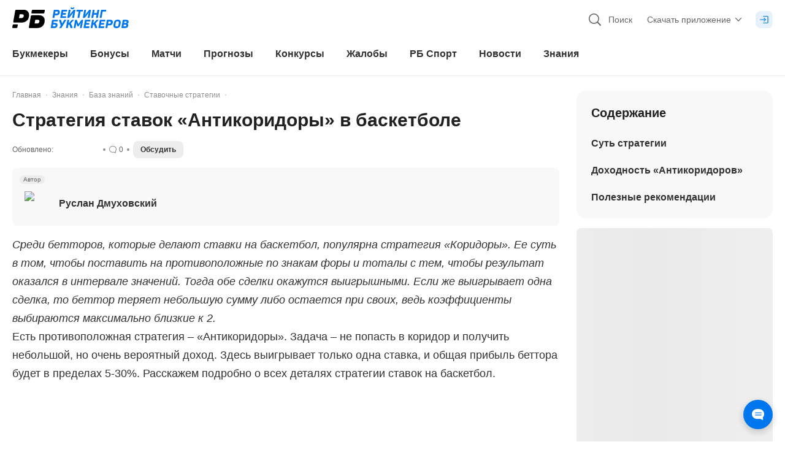

--- FILE ---
content_type: text/html; charset=utf-8
request_url: https://bookmaker-ratings.ru/wiki/strategiya-stavok-antikoridory-v-basketbole/
body_size: 141319
content:
<!DOCTYPE html><html lang="ru"><head><meta charSet="utf-8" data-next-head=""/><meta charSet="utf-8"/><meta name="viewport" content="minimum-scale=1, initial-scale=1, width=device-width, shrink-to-fit=no, viewport-fit=cover, user-scalable=0" data-next-head=""/><meta name="msvalidate.01" content="822793123FC4C55E9C6343592C7C0590" data-next-head=""/><meta name="google-site-verification" content="6EIinGCTunrnCYodJlLk7Yp9Sz9PhiulX9kQuNEvcok" data-next-head=""/><meta name="wmail-verification" content="c82313833783ba5650fe954dc956c19a" data-next-head=""/><meta name="yandex-verification" content="1beb4c5e8d17318e" data-next-head=""/><meta name="mailru-verification" content="969ae5717a317cc4" data-next-head=""/><meta name="ahrefs-site-verification" content="bcb99cbf10f05ac74d8f8990faa52cf82e024bc2d83414c05d79ce1b13a4a73e" data-next-head=""/><meta name="application-name" content="РБ" data-next-head=""/><meta name="apple-mobile-web-app-capable" content="yes" data-next-head=""/><meta name="apple-mobile-web-app-status-bar-style" content="default" data-next-head=""/><meta name="apple-mobile-web-app-title" content="РБ" data-next-head=""/><meta name="mobile-web-app-capable" content="yes" data-next-head=""/><meta name="theme-color" content="#ffffff" data-next-head=""/><link rel="apple-touch-icon" href="/favicons/apple-touch-icon.png" data-next-head=""/><link rel="apple-touch-icon-precomposed" href="/favicons/apple-touch-icon-precomposed.png" data-next-head=""/><link rel="apple-touch-icon" sizes="57x57" href="/favicons/apple-touch-icon-57x57.png" data-next-head=""/><link rel="apple-touch-icon" sizes="114x114" href="/favicons/apple-touch-icon-114x114.png" data-next-head=""/><link rel="apple-touch-icon" sizes="72x72" href="/favicons/apple-touch-icon-72x72.png" data-next-head=""/><link rel="apple-touch-icon" sizes="144x144" href="/favicons/apple-touch-icon-144x144.png" data-next-head=""/><link rel="apple-touch-icon" sizes="60x60" href="/favicons/apple-touch-icon-60x60.png" data-next-head=""/><link rel="apple-touch-icon" sizes="120x120" href="/favicons/apple-touch-icon-120x120.png" data-next-head=""/><link rel="apple-touch-icon" sizes="76x76" href="/favicons/apple-touch-icon-76x76.png" data-next-head=""/><link rel="apple-touch-icon" sizes="152x152" href="/favicons/apple-touch-icon-152x152.png" data-next-head=""/><link rel="apple-touch-icon" sizes="180x180" href="/favicons/apple-touch-icon-180x180.png" data-next-head=""/><link rel="icon" type="image/png" href="/favicons/favicon-32x32.png" sizes="32x32" data-next-head=""/><link rel="icon" type="image/png" href="/favicons/favicon-96x96.png" sizes="96x96" data-next-head=""/><link rel="icon" type="image/png" href="/favicons/favicon-16x16.png" sizes="16x16" data-next-head=""/><link rel="icon" href="/favicons/favicon.ico" type="image/x-icon" data-next-head=""/><link rel="shortcut icon" href="/favicons/favicon.ico" type="image/x-icon" data-next-head=""/><link rel="icon" type="image/png" href="/favicons/android-chrome-192x192.png" sizes="192x192" data-next-head=""/><link rel="apple-touch-icon" href="/static/pwa-icons/apple-touch-icon-57x57-precomposed.png" data-next-head=""/><link rel="apple-touch-icon" href="/static/pwa-icons/apple-touch-icon-60x60-precomposed.png" data-next-head=""/><link rel="apple-touch-icon" href="/static/pwa-icons/apple-touch-icon-72x72-precomposed.png" data-next-head=""/><link rel="apple-touch-icon" href="/static/pwa-icons/apple-touch-icon-114x114-precomposed.png" data-next-head=""/><link rel="apple-touch-icon" href="/static/pwa-icons/apple-touch-icon-120x120-precomposed.png" data-next-head=""/><link rel="apple-touch-icon" href="/static/pwa-icons/apple-touch-icon-144x144-precomposed.png" data-next-head=""/><link rel="apple-touch-icon" href="/static/pwa-icons/apple-touch-icon-152x152-precomposed.png" data-next-head=""/><meta name="format-detection" content="telephone=no" data-next-head=""/><title data-next-head="">Стратегия ставок «Антикоридоры» в баскетболе - База знаний «РБ»</title><meta name="description" content="Среди бетторов, которые делают ставки на баскетбол, популярна стратегия «Коридоры». Ее суть в том, чтобы поставить на противоположные по знакам форы и тоталы с тем, чтобы результат оказался в интервале значений. Тогда обе сделки окажутся выигрышными. Если же выигрывает одна сделка, то беттор теряет небольшую сумму либо остается при своих, ведь коэффициенты выбираются максимально близкие к 2. Есть противоположная стратегия – «Антикоридоры». Задача – не попасть в коридор и получить небольшой, но очень вероятный доход. Здесь выигрывает только одна ставка, и общая прибыль беттора будет в пределах 5-30%. Расскажем подробно о всех деталях стратегии ставок на баскетбол." data-next-head=""/><link rel="alternate" hrefLang="ru-RU" href="https://bookmaker-ratings.ru/wiki/strategiya-stavok-antikoridory-v-basketbole/" data-next-head=""/><link rel="alternate" hrefLang="ru-KZ" href="https://bookmaker-ratings.kz/ru/wiki/strategiya-stavok-antikoridory-v-basketbole/" data-next-head=""/><link rel="alternate" hrefLang="ru-UA" href="https://bookmaker-ratings.com.ua/ru/wiki/strategiya-stavok-antikoridory-v-basketbole/" data-next-head=""/><link rel="alternate" hrefLang="ru-BY" href="https://bookmaker-ratings.by/ru/wiki/strategiya-stavok-antikoridory-v-basketbole/" data-next-head=""/><link rel="alternate" hrefLang="ru-UZ" href="https://bookmaker-ratings-uz.com/ru/wiki/strategiya-stavok-antikoridory-v-basketbole/" data-next-head=""/><link rel="alternate" hrefLang="ru-AM" href="https://bookmaker-ratings.am/ru/wiki/strategiya-stavok-antikoridory-v-basketbole/" data-next-head=""/><link rel="alternate" hrefLang="ru-MD" href="https://bookmaker-ratings.md/ru/wiki/strategiya-stavok-antikoridory-v-basketbole/" data-next-head=""/><link rel="alternate" hrefLang="ru-LV" href="https://bookmaker-ratings.lv/ru/wiki/strategiya-stavok-antikoridory-v-basketbole/" data-next-head=""/><link rel="alternate" hrefLang="ru-AZ" href="https://bookmaker-ratings-az.com/ru/wiki/strategiya-stavok-antikoridory-v-basketbole/" data-next-head=""/><meta name="twitter:card" content="summary_large_image" data-next-head=""/><meta name="twitter:site" content="@bookierating" data-next-head=""/><meta name="twitter:creator" content="@bookierating" data-next-head=""/><meta name="twitter:description" content="Среди бетторов, которые делают ставки на баскетбол, популярна стратегия «Коридоры». Ее суть в том, чтобы поставить на противоположные по знакам форы и тоталы с тем, чтобы результат оказался в интервале значений. Тогда обе сделки окажутся выигрышными. Если же выигрывает одна сделка, то беттор теряет небольшую сумму либо остается при своих, ведь коэффициенты выбираются максимально близкие к 2. Есть противоположная стратегия – «Антикоридоры». Задача – не попасть в коридор и получить небольшой, но очень вероятный доход. Здесь выигрывает только одна ставка, и общая прибыль беттора будет в пределах 5-30%. Расскажем подробно о всех деталях стратегии ставок на баскетбол." data-next-head=""/><meta name="twitter:title" content="Стратегия ставок «Антикоридоры» в баскетболе - База знаний «РБ»" data-next-head=""/><meta name="twitter:image" content="https://bookmaker-ratings.ru/wp-content/uploads/2021/04/anti1.jpg" data-next-head=""/><meta property="og:title" content="Стратегия ставок «Антикоридоры» в баскетболе - База знаний «РБ»" data-next-head=""/><meta property="og:description" content="Среди бетторов, которые делают ставки на баскетбол, популярна стратегия «Коридоры». Ее суть в том, чтобы поставить на противоположные по знакам форы и тоталы с тем, чтобы результат оказался в интервале значений. Тогда обе сделки окажутся выигрышными. Если же выигрывает одна сделка, то беттор теряет небольшую сумму либо остается при своих, ведь коэффициенты выбираются максимально близкие к 2. Есть противоположная стратегия – «Антикоридоры». Задача – не попасть в коридор и получить небольшой, но очень вероятный доход. Здесь выигрывает только одна ставка, и общая прибыль беттора будет в пределах 5-30%. Расскажем подробно о всех деталях стратегии ставок на баскетбол." data-next-head=""/><meta property="og:url" content="https://bookmaker-ratings.ru/wiki/strategiya-stavok-antikoridory-v-basketbole/" data-next-head=""/><meta property="og:locale" content="ru_RU" data-next-head=""/><meta property="og:site_name" content="Рейтинг Букмекеров" data-next-head=""/><meta property="og:type" content="article" data-next-head=""/><meta property="article:author" content="https://bookmaker-ratings.ru/author/492506/" data-next-head=""/><meta property="og:image" content="https://bookmaker-ratings.ru/wp-content/uploads/2021/04/anti1.jpg" data-next-head=""/><link rel="canonical" href="https://bookmaker-ratings.ru/wiki/strategiya-stavok-antikoridory-v-basketbole/" data-next-head=""/><meta name="robots" content="max-image-preview:large" data-next-head=""/><meta http-equiv="Content-Security-Policy" content="upgrade-insecure-requests"/><script>window.env = {"ENV":"prod","NODE_ENV":"production","VERSION":"30092024","API_URL":"https://api.prod.bookmaker-ratings.ru/wp-json/rb/v1.0/","HOST":"https://bookmaker-ratings.ru","FIREBASE_MESSAGING_SENDER_ID":"243699411840","PROXY_URL":"bookieratings.net","MSVALIDATE":"822793123FC4C55E9C6343592C7C0590","GOOGLE_SITE_VERIFICATION":"6EIinGCTunrnCYodJlLk7Yp9Sz9PhiulX9kQuNEvcok","WMAIL_VERIFICATION":"c82313833783ba5650fe954dc956c19a","YANDEX_VERIFICATION":"1beb4c5e8d17318e","MAILRU_VERIFICATION":"969ae5717a317cc4","LOCALE":"ru","SITE_COUNTRY_LOCALE":"ru","AHREFS_SITE_VERIFICATION":"bcb99cbf10f05ac74d8f8990faa52cf82e024bc2d83414c05d79ce1b13a4a73e","VIMEO_API_KEY":"dcdb585bfda8db02a625eb834270660e","KINESCOPE_API_KEY":"5c51e6dd-dbb6-42f6-a42d-3f89905147ba","YOUTUBE_API_KEY_SERVER":"AIzaSyA2NrN4cyjLGZEWdXuCYRbD9XpBB7G-IJo","YOUTUBE_API_KEY_CLIENT":"AIzaSyB4ltoYlPPdB4nNjGb7A9pIpH3qmaIj8B0","CHAT_FLOMNI_WIDGET_URI":"https://i.v2.flomni.com/chat.corner.js","CHAT_FLOMNI_CLIENT_KEY":"63ee0fce12ebc7096f6041b6","FACEBOOK_APP_ID":"709983865777958","FACEBOOK_API_KEY":"709983865777958|170e8fd2853044bfb7946714f437575b","SIGMA_TOKEN":"E27C67FD-5285-4172-8327-869C9D6D2346","GOOGLE_TAG_ID":"GTM-572TDZ","API_MINDBOX_URI":"https://api.mindbox.ru/scripts/v1/tracker.js","ODDS_URI":"https://api.odds.ru","YANDEX_METRICA_URI":"https://mc.yandex.ru/metrika/tag.js","GOOGLE_SEARCH_URI":"https://customsearch.googleapis.com/customsearch/v1","GOOGLE_SEARCH_API_KEY":"AIzaSyDjoTl8F-8nLkutmpusip4bWuMZ1jbO1Eo","GOOGLE_SEARCH_CX":"004676458406889833674:o-barpoic6w","BANNER_FORECAST_MAIN_CONTENT":"1a60b169-2ec0-46aa-b13a-861630c3f818","BANNER_SPORT_EVENTS":"bca4134a-7d29-4a8d-8a79-60f7ba4fec13","BANNER_SIDEBAR":"1ec371ae-cee1-641c-9c48-f7109dac4b97","BANNER_SIDEBAR_SLIDER":"1ec371ae-cee1-641c-9c48-f7109dac4b97","BANNER_CONTENT":"1ec371ae-cee1-641c-9c48-f7109dac4b97","BANNER_NOTICE":"1ec4c5a3-91f6-6102-8407-573beb1a606f","BANNER_CATFISH":"1ec4e070-4a68-6532-a931-0fe4fe8fc2e5","BANNER_UNDERCONTENT":"1ec4e067-22df-6906-a060-37892a14340e","BANNER_CAROUSEL":"1ec4e07a-1a41-6aca-8e2e-fb4e5178e111","BANNER_GRID":"1ec4e07a-1a41-6aca-8e2e-fb4e5178e111","BANNER_PARALAX":"1ec7b7ff-1123-65a6-8246-eb39c738fa33","BANNER_GG_BET_CONTENT":"1ec864fd-3fe9-60c4-a1a8-35518d402ff9","BANNER_GG_BET_GRID":"1ec864fe-b68a-67ae-99aa-732ef5f9f282","BANNER_RB_SIDEBAR_MAIN_PAGE":"2a935949-1b92-44fb-bc12-d6b1749714b8","BANNER_TOURNAMENT_BRANDING_FNL_1":"30136e5b-e50f-4a50-a139-847342cce14f","BANNER_RB_GRID_DAY_MAIN":"352237e8-020a-46c5-9177-6f2730ee252c","BANNER_DRIVE_BOTTOM":"5fd11800-7a96-4b2e-a0b2-74d48d465a25","BANNER_SIDEBAR_REVIEW_BK_NO_LEGAL":"1ecc0be4-5991-64a4-ae38-4d5c7fa3281a","BANNER_SIDEBAR_SMALL":"1ec8ff7b-53ea-6082-9ccd-cd6ba94abbfb","BANNER_PROMO":"a6b64412-ffdf-4e0e-8370-bc9eb187e2cb","BANNER_RB_SIDEBAR_MOBILE_RESIZE":"a4d5341c-4c84-40ba-a4ce-e0a6cc6d7acc","BANNER_TOURNAMENT_BRANDING_FNL_2":"91c5c454-4d30-4e8e-abf5-3d907e349992","BANNER_HOME_PAGE_TOP":"5ad3f760-cbb9-447d-af14-8094bad055ad","BANNER_TIPS_HOCKEY_BRANDING":"65a05716-9cf3-4f23-bd68-9b3da49940ea","RB_EMAIL_SUPPORT":"support@bookmaker-ratings.ru","RB_PHONE":"8_800_777_76_76","RB_LINK_PHONE":"tel:88007777676","AMP_API":"https://0190735e-3b7c-7935-8615-337cb25ff6a9.amp-gateway.plat.services/api/","AMP_WS":"wss://ws.amp-socket-gateway.plat.services","ADV_API":"https://np.techhub14.pro","AMP_TECH_INTEGRATION_ID":"0190735e-3b7c-7935-8615-337cb25ff6a9","AMP_TECH_WS":"wss://amp-tech-notice.plat.services/ws","YANDEX_ID":"10744198","NEXT_PUBLIC_GTM_LINK":"gtm.bookmaker-ratings.ru"};</script><style id="tw">@charset "utf-8";*,:after,:before{--tw-border-spacing-x:0;--tw-border-spacing-y:0;--tw-translate-x:0;--tw-translate-y:0;--tw-rotate:0;--tw-skew-x:0;--tw-skew-y:0;--tw-scale-x:1;--tw-scale-y:1;--tw-pan-x: ;--tw-pan-y: ;--tw-pinch-zoom: ;--tw-scroll-snap-strictness:proximity;--tw-gradient-from-position: ;--tw-gradient-via-position: ;--tw-gradient-to-position: ;--tw-ordinal: ;--tw-slashed-zero: ;--tw-numeric-figure: ;--tw-numeric-spacing: ;--tw-numeric-fraction: ;--tw-ring-inset: ;--tw-ring-offset-width:0px;--tw-ring-offset-color:#fff;--tw-ring-color:rgba(0,119,238,.5);--tw-ring-offset-shadow:0 0 #0000;--tw-ring-shadow:0 0 #0000;--tw-shadow:0 0 #0000;--tw-shadow-colored:0 0 #0000;--tw-blur: ;--tw-brightness: ;--tw-contrast: ;--tw-grayscale: ;--tw-hue-rotate: ;--tw-invert: ;--tw-saturate: ;--tw-sepia: ;--tw-drop-shadow: ;--tw-backdrop-blur: ;--tw-backdrop-brightness: ;--tw-backdrop-contrast: ;--tw-backdrop-grayscale: ;--tw-backdrop-hue-rotate: ;--tw-backdrop-invert: ;--tw-backdrop-opacity: ;--tw-backdrop-saturate: ;--tw-backdrop-sepia: ;--tw-contain-size: ;--tw-contain-layout: ;--tw-contain-paint: ;--tw-contain-style: }::backdrop{--tw-border-spacing-x:0;--tw-border-spacing-y:0;--tw-translate-x:0;--tw-translate-y:0;--tw-rotate:0;--tw-skew-x:0;--tw-skew-y:0;--tw-scale-x:1;--tw-scale-y:1;--tw-pan-x: ;--tw-pan-y: ;--tw-pinch-zoom: ;--tw-scroll-snap-strictness:proximity;--tw-gradient-from-position: ;--tw-gradient-via-position: ;--tw-gradient-to-position: ;--tw-ordinal: ;--tw-slashed-zero: ;--tw-numeric-figure: ;--tw-numeric-spacing: ;--tw-numeric-fraction: ;--tw-ring-inset: ;--tw-ring-offset-width:0px;--tw-ring-offset-color:#fff;--tw-ring-color:rgba(0,119,238,.5);--tw-ring-offset-shadow:0 0 #0000;--tw-ring-shadow:0 0 #0000;--tw-shadow:0 0 #0000;--tw-shadow-colored:0 0 #0000;--tw-blur: ;--tw-brightness: ;--tw-contrast: ;--tw-grayscale: ;--tw-hue-rotate: ;--tw-invert: ;--tw-saturate: ;--tw-sepia: ;--tw-drop-shadow: ;--tw-backdrop-blur: ;--tw-backdrop-brightness: ;--tw-backdrop-contrast: ;--tw-backdrop-grayscale: ;--tw-backdrop-hue-rotate: ;--tw-backdrop-invert: ;--tw-backdrop-opacity: ;--tw-backdrop-saturate: ;--tw-backdrop-sepia: ;--tw-contain-size: ;--tw-contain-layout: ;--tw-contain-paint: ;--tw-contain-style: }*{scrollbar-color:auto;scrollbar-width:auto}*,:after,:before{border:0 solid;box-sizing:border-box}:after,:before{--tw-content:""}html{-webkit-text-size-adjust:100%;-moz-tab-size:4;-o-tab-size:4;tab-size:4}hr{border-top-width:1px;color:inherit;height:0}abbr[title]{-webkit-text-decoration:underline dotted;text-decoration:underline dotted}h1,h2,h3,h4,h5,h6{font-size:inherit}a{color:inherit;text-decoration:inherit}b,strong{font-weight:bolder}code,kbd,pre,samp{font-size:1em}small{font-size:80%}sub,sup{font-size:75%;line-height:0;position:relative;vertical-align:baseline}sub{bottom:-.25em}sup{top:-.5em}table{border-collapse:collapse;border-color:inherit;text-indent:0}button,input,optgroup,select,textarea{color:inherit;font-family:inherit;font-size:100%;line-height:inherit;margin:0;padding:0}button,select{text-transform:none}blockquote,dd,dl,figure,h1,h2,h3,h4,h5,h6,hr,p,pre{margin:0}fieldset{margin:0}fieldset,legend{padding:0}menu,ol,ul{list-style:none;margin:0;padding:0}textarea{resize:vertical}input::-moz-placeholder,textarea::-moz-placeholder{color:#9ca3af;opacity:1}input::placeholder,textarea::placeholder{color:#9ca3af;opacity:1}[role=button],button{cursor:pointer}:disabled{cursor:default}audio,canvas,embed,iframe,img,object,svg,video{display:block;vertical-align:middle}img,video{height:auto;width:100%}[hidden]{display:none}html{overflow:auto;scrollbar-gutter:stable}body{color:#323232;font-family:-apple-system,BlinkMacSystemFont,Arial,sans-serif;font-size:16px;font-style:normal;font-variant:tabular-nums;line-height:1;margin:0;min-width:320px;-webkit-text-decoration-skip-ink:none;text-decoration-skip-ink:none;text-rendering:optimizeSpeed;-moz-text-size-adjust:100%;-ms-text-size-adjust:100%;-webkit-text-size-adjust:100%;-webkit-tap-highlight-color:transparent;background:linear-gradient(270deg,#f2f2f2 50%,#fff 0)}body:after{background-color:#fff;bottom:0;content:"";display:block;height:100%;position:fixed;width:100%;z-index:-1}img{color:transparent}img:not([src]),img[src=""]{visibility:hidden}.card-grid{display:flex;padding-bottom:.75rem;padding-left:.25rem;padding-right:.25rem;width:100%}@media (min-width:600px){.card-grid{padding-bottom:1rem;padding-left:.25rem;padding-right:.25rem;width:50%}}@media (min-width:992px){.card-grid{width:33.333333%}}@media (min-width:1024px){.card-grid{padding-left:.375rem;padding-right:.375rem;width:50%}}@media (min-width:1280px){.card-grid{width:33.333333%}}.wrapper-grid{display:flex;flex-wrap:wrap;margin-left:-.25rem;margin-right:-.25rem}@media (min-width:1024px){.wrapper-grid{margin-left:-.375rem;margin-right:-.375rem}}.card-hover{transform:matrix(1,0,0,1,0,0)}@media (min-width:1024px){.card-hover{transition:transform .1s ease-out}.card-hover:hover{transform:matrix(1,0,0,1,0,-4)}}.card-hover-lg{transform:matrix(1,0,0,1,0,0)}@media (min-width:1024px){.card-hover-lg{transition:transform .1s ease-out}.card-hover-lg:hover{transform:matrix(1,0,0,1,0,-8)}}.dotted-bg{background:radial-gradient(#b3d6fa 10%,transparent 20%) 0 0,radial-gradient(rgba(0,0,0,.1) 1%,transparent 0) 50px 50px;background-size:3px 3px}.pointer-events-none{pointer-events:none}.pointer-events-auto{pointer-events:auto}.\!visible{visibility:visible!important}.visible{visibility:visible}.invisible{visibility:hidden}.\!collapse{visibility:collapse!important}.collapse{visibility:collapse}.static{position:static}.\!fixed{position:fixed!important}.fixed{position:fixed}.absolute{position:absolute}.relative{position:relative}.sticky{position:sticky}.inset-0{inset:0}.inset-\[2px\]{inset:2px}.inset-x-0{left:0;right:0}.inset-x-px{left:1px;right:1px}.inset-y-0{bottom:0;top:0}.inset-y-2\.5{bottom:.625rem;top:.625rem}.inset-y-px{bottom:1px;top:1px}.\!left-0{left:0!important}.\!left-1\/2{left:50%!important}.\!right-0{right:0!important}.-bottom-0\.5{bottom:-.125rem}.-bottom-1{bottom:-.25rem}.-bottom-112\.5{bottom:-28.125rem}.-bottom-12{bottom:-3rem}.-bottom-14{bottom:-3.5rem}.-bottom-2{bottom:-.5rem}.-bottom-22{bottom:-5.5rem}.-bottom-3{bottom:-.75rem}.-bottom-3\.5{bottom:-.875rem}.-bottom-3\/4{bottom:-75%}.-bottom-34{bottom:-8.5rem}.-bottom-35{bottom:-8.75rem}.-bottom-4{bottom:-1rem}.-bottom-4\.5{bottom:-1.125rem}.-bottom-8\.5{bottom:-2.125rem}.-left-1{left:-.25rem}.-left-10{left:-2.5rem}.-left-100{left:-25rem}.-left-12{left:-3rem}.-left-145{left:-36.25rem}.-left-150{left:-37.5rem}.-left-2{left:-.5rem}.-left-2\.5{left:-.625rem}.-left-28{left:-7rem}.-left-3{left:-.75rem}.-left-3\.5{left:-.875rem}.-left-35{left:-8.75rem}.-left-36{left:-9rem}.-left-60{left:-15rem}.-left-8{left:-2rem}.-left-84{left:-21rem}.-left-9{left:-2.25rem}.-left-\[0\.8rem\]{left:-.8rem}.-left-full{left:-100%}.-right-0\.5{right:-.125rem}.-right-1{right:-.25rem}.-right-1\.5{right:-.375rem}.-right-10{right:-2.5rem}.-right-11{right:-2.75rem}.-right-125{right:-31.25rem}.-right-131{right:-32.75rem}.-right-15\.5{right:-3.875rem}.-right-167\.5{right:-41.875rem}.-right-2{right:-.5rem}.-right-2\.5{right:-.625rem}.-right-20{right:-5rem}.-right-22{right:-5.5rem}.-right-24{right:-6rem}.-right-25{right:-6.25rem}.-right-3{right:-.75rem}.-right-3\.5{right:-.875rem}.-right-4{right:-1rem}.-right-40{right:-10rem}.-right-5{right:-1.25rem}.-right-7{right:-1.75rem}.-right-79\.5{right:-19.875rem}.-right-8{right:-2rem}.-right-9{right:-2.25rem}.-right-\[0\.8rem\]{right:-.8rem}.-right-\[2\%\]{right:-2%}.-right-full{right:-100%}.-top-0\.5{top:-.125rem}.-top-1{top:-.25rem}.-top-1\.5{top:-.375rem}.-top-10{top:-2.5rem}.-top-13{top:-3.25rem}.-top-2{top:-.5rem}.-top-2\.5{top:-.625rem}.-top-20{top:-5rem}.-top-20\.5{top:-5.125rem}.-top-27\.5{top:-6.875rem}.-top-3{top:-.75rem}.-top-30{top:-7.5rem}.-top-31{top:-7.75rem}.-top-4{top:-1rem}.-top-5{top:-1.25rem}.-top-6{top:-1.5rem}.-top-60{top:-15rem}.-top-7\.5{top:-1.875rem}.-top-8{top:-2rem}.-top-px{top:-1px}.bottom-0{bottom:0}.bottom-0\.5{bottom:.125rem}.bottom-1{bottom:.25rem}.bottom-1\/3{bottom:33.333333%}.bottom-1\/4{bottom:25%}.bottom-10\.5{bottom:2.625rem}.bottom-12\.5{bottom:3.125rem}.bottom-14{bottom:3.5rem}.bottom-15\.5{bottom:3.875rem}.bottom-17\.5{bottom:4.375rem}.bottom-2{bottom:.5rem}.bottom-2\/4{bottom:50%}.bottom-3{bottom:.75rem}.bottom-3\.5{bottom:.875rem}.bottom-32\.5{bottom:8.125rem}.bottom-4{bottom:1rem}.bottom-5{bottom:1.25rem}.bottom-52\.5{bottom:13.125rem}.bottom-7{bottom:1.75rem}.bottom-8\.5{bottom:2.125rem}.bottom-\[110\%\]{bottom:110%}.bottom-\[115\%\]{bottom:115%}.bottom-\[130\%\]{bottom:130%}.bottom-\[140\%\]{bottom:140%}.bottom-\[175\%\]{bottom:175%}.bottom-\[2\.2rem\]{bottom:2.2rem}.bottom-\[200\%\]{bottom:200%}.bottom-\[calc\(1\.5rem\+env\(safe-area-inset-bottom\)\)\]{bottom:calc(1.5rem + env(safe-area-inset-bottom))}.bottom-\[calc\(3\.375rem\+env\(safe-area-inset-bottom\)\)\]{bottom:calc(3.375rem + env(safe-area-inset-bottom))}.bottom-\[calc\(30\%\+600px\)\]{bottom:calc(30% + 600px)}.bottom-\[calc\(4\.375rem\+env\(safe-area-inset-bottom\)\)\]{bottom:calc(4.375rem + env(safe-area-inset-bottom))}.bottom-\[calc\(4\.75rem\+env\(safe-area-inset-bottom\)\)\]{bottom:calc(4.75rem + env(safe-area-inset-bottom))}.bottom-\[calc\(env\(safe-area-inset-bottom\)\+4\.375rem\)\]{bottom:calc(env(safe-area-inset-bottom) + 4.375rem)}.bottom-full{bottom:100%}.left-0{left:0}.left-1{left:.25rem}.left-1\.5{left:.375rem}.left-1\/2{left:50%}.left-17\.5{left:4.375rem}.left-2{left:.5rem}.left-2\/4{left:50%}.left-22{left:5.5rem}.left-28{left:7rem}.left-3{left:.75rem}.left-3\/4{left:75%}.left-4{left:1rem}.left-4\.5{left:1.125rem}.left-45{left:11.25rem}.left-5{left:1.25rem}.left-5\.5{left:1.375rem}.left-6{left:1.5rem}.left-8\.5{left:2.125rem}.left-80{left:20rem}.left-\[14\%\]{left:14%}.left-\[45\%\]{left:45%}.left-\[6\%\]{left:6%}.left-\[60\%\]{left:60%}.left-\[80\%\]{left:80%}.left-\[calc\(14\%\+19\.625rem\/2\)\]{left:calc(14% + 9.8125rem)}.left-\[calc\(50\%-1\.25rem\)\]{left:calc(50% - 1.25rem)}.left-\[calc\(50\%-11\.875rem\/2\)\]{left:calc(50% - 5.9375rem)}.right-0{right:0}.right-0\.5{right:.125rem}.right-1{right:.25rem}.right-1\.5{right:.375rem}.right-1\/2{right:50%}.right-10{right:2.5rem}.right-19{right:4.75rem}.right-2{right:.5rem}.right-3{right:.75rem}.right-3\/4{right:75%}.right-31\.5{right:7.875rem}.right-4{right:1rem}.right-4\.5{right:1.125rem}.right-5{right:1.25rem}.right-6{right:1.5rem}.right-7{right:1.75rem}.right-\[20\%\]{right:20%}.right-\[6\%\]{right:6%}.right-auto{right:auto}.right-px{right:1px}.top-0{top:0}.top-1{top:.25rem}.top-1\.5{top:.375rem}.top-1\/2{top:50%}.top-1\/4{top:25%}.top-10{top:2.5rem}.top-10\.5{top:2.625rem}.top-11\.5{top:2.875rem}.top-12{top:3rem}.top-13{top:3.25rem}.top-14{top:3.5rem}.top-14\.5{top:3.625rem}.top-15{top:3.75rem}.top-16\.5{top:4.125rem}.top-18{top:4.5rem}.top-19\.5{top:4.875rem}.top-2{top:.5rem}.top-2\.5{top:.625rem}.top-22{top:5.5rem}.top-27\.5{top:6.875rem}.top-3{top:.75rem}.top-3\.5{top:.875rem}.top-30{top:7.5rem}.top-31{top:7.75rem}.top-4{top:1rem}.top-4\.5{top:1.125rem}.top-6{top:1.5rem}.top-62\.5{top:15.625rem}.top-65{top:16.25rem}.top-7{top:1.75rem}.top-7\.5{top:1.875rem}.top-8{top:2rem}.top-87\.5{top:21.875rem}.top-9{top:2.25rem}.top-9\.5{top:2.375rem}.top-\[0\.3125rem\]{top:.3125rem}.top-\[110\%\]{top:110%}.top-\[130\%\]{top:130%}.top-\[170\%\]{top:170%}.top-\[20\%\]{top:20%}.top-\[22\%\]{top:22%}.top-\[30\%\]{top:30%}.top-\[45\%\]{top:45%}.top-\[65\%\]{top:65%}.top-\[90\%\]{top:90%}.top-\[9px\]{top:9px}.top-full{top:100%}.top-px{top:1px}.-z-1{z-index:-1}.-z-2{z-index:-2}.-z-\[3\]{z-index:-3}.z-0{z-index:0}.z-1{z-index:1}.z-10{z-index:10}.z-100{z-index:100}.z-1000{z-index:1000}.z-10000{z-index:10000}.z-101{z-index:101}.z-2{z-index:2}.z-20{z-index:20}.z-40{z-index:40}.z-50{z-index:50}.z-\[10000\]{z-index:10000}.z-\[1001\]{z-index:1001}.z-\[1002\]{z-index:1002}.z-\[1003\]{z-index:1003}.z-\[1005\]{z-index:1005}.z-\[1010\]{z-index:1010}.z-\[1011\]{z-index:1011}.z-\[1013\]{z-index:1013}.z-\[11\]{z-index:11}.z-\[12\]{z-index:12}.z-\[14\]{z-index:14}.z-\[31\]{z-index:31}.z-\[3\]{z-index:3}.z-\[4\]{z-index:4}.order-1{order:1}.order-2{order:2}.order-3{order:3}.order-4{order:4}.order-5{order:5}.order-6{order:6}.order-7{order:7}.order-8{order:8}.order-last{order:9999}.col-span-2{grid-column:span 2/span 2}.col-span-3{grid-column:span 3/span 3}.col-span-full{grid-column:1/-1}.col-start-1{grid-column-start:1}.col-end-4{grid-column-end:4}.float-left{float:left}.\!m-0{margin:0!important}.-m-px{margin:-1px}.m-0{margin:0}.m-1\.5{margin:.375rem}.m-2{margin:.5rem}.m-2\.5{margin:.625rem}.m-auto{margin:auto}.-mx-1{margin-left:-.25rem;margin-right:-.25rem}.mx-0{margin-left:0;margin-right:0}.mx-0\.5{margin-left:.125rem;margin-right:.125rem}.mx-1{margin-left:.25rem;margin-right:.25rem}.mx-1\.5{margin-left:.375rem;margin-right:.375rem}.mx-2{margin-left:.5rem;margin-right:.5rem}.mx-3{margin-left:.75rem;margin-right:.75rem}.mx-4{margin-left:1rem;margin-right:1rem}.mx-5{margin-left:1.25rem;margin-right:1.25rem}.mx-8{margin-left:2rem;margin-right:2rem}.mx-auto{margin-left:auto;margin-right:auto}.my-0{margin-bottom:0;margin-top:0}.my-1{margin-bottom:.25rem;margin-top:.25rem}.my-12{margin-bottom:3rem;margin-top:3rem}.my-2{margin-bottom:.5rem;margin-top:.5rem}.my-3{margin-bottom:.75rem;margin-top:.75rem}.my-4{margin-bottom:1rem;margin-top:1rem}.my-5{margin-bottom:1.25rem;margin-top:1.25rem}.my-6{margin-bottom:1.5rem;margin-top:1.5rem}.my-8{margin-bottom:2rem;margin-top:2rem}.my-auto{margin-bottom:auto;margin-top:auto}.my-px{margin-bottom:1px;margin-top:1px}.\!mb-0{margin-bottom:0!important}.\!ml-0{margin-left:0!important}.-mb-2{margin-bottom:-.5rem}.-mb-3{margin-bottom:-.75rem}.-mb-4{margin-bottom:-1rem}.-mb-6{margin-bottom:-1.5rem}.-ml-1\.5{margin-left:-.375rem}.-ml-2{margin-left:-.5rem}.-ml-2\.5{margin-left:-.625rem}.-ml-3{margin-left:-.75rem}.-ml-3\.5{margin-left:-.875rem}.-mr-1{margin-right:-.25rem}.-mr-2{margin-right:-.5rem}.-mr-3\.5{margin-right:-.875rem}.-mt-1{margin-top:-.25rem}.-mt-1\.5{margin-top:-.375rem}.-mt-3{margin-top:-.75rem}.mb-0{margin-bottom:0}.mb-0\.5{margin-bottom:.125rem}.mb-1{margin-bottom:.25rem}.mb-1\.5{margin-bottom:.375rem}.mb-10{margin-bottom:2.5rem}.mb-12{margin-bottom:3rem}.mb-14{margin-bottom:3.5rem}.mb-16{margin-bottom:4rem}.mb-2{margin-bottom:.5rem}.mb-2\.5{margin-bottom:.625rem}.mb-20{margin-bottom:5rem}.mb-21{margin-bottom:5.25rem}.mb-3{margin-bottom:.75rem}.mb-3\.5{margin-bottom:.875rem}.mb-4{margin-bottom:1rem}.mb-4\.5{margin-bottom:1.125rem}.mb-5{margin-bottom:1.25rem}.mb-6{margin-bottom:1.5rem}.mb-7{margin-bottom:1.75rem}.mb-7\.5{margin-bottom:1.875rem}.mb-8{margin-bottom:2rem}.mb-9{margin-bottom:2.25rem}.mb-\[0\.5px\]{margin-bottom:.5px}.mb-auto{margin-bottom:auto}.mb-px{margin-bottom:1px}.ml-0{margin-left:0}.ml-0\.5{margin-left:.125rem}.ml-1{margin-left:.25rem}.ml-1\.5{margin-left:.375rem}.ml-2{margin-left:.5rem}.ml-2\.5{margin-left:.625rem}.ml-3{margin-left:.75rem}.ml-3\.5{margin-left:.875rem}.ml-4{margin-left:1rem}.ml-4\.5{margin-left:1.125rem}.ml-5{margin-left:1.25rem}.ml-6{margin-left:1.5rem}.ml-8{margin-left:2rem}.ml-9{margin-left:2.25rem}.ml-auto{margin-left:auto}.ml-px{margin-left:1px}.mr-0{margin-right:0}.mr-0\.5{margin-right:.125rem}.mr-1{margin-right:.25rem}.mr-1\.5{margin-right:.375rem}.mr-10{margin-right:2.5rem}.mr-12{margin-right:3rem}.mr-2{margin-right:.5rem}.mr-2\.5{margin-right:.625rem}.mr-3{margin-right:.75rem}.mr-4{margin-right:1rem}.mr-5{margin-right:1.25rem}.mr-6{margin-right:1.5rem}.mr-8{margin-right:2rem}.mr-auto{margin-right:auto}.mr-px{margin-right:1px}.mt-0{margin-top:0}.mt-0\.5{margin-top:.125rem}.mt-1{margin-top:.25rem}.mt-1\.5{margin-top:.375rem}.mt-10{margin-top:2.5rem}.mt-12{margin-top:3rem}.mt-15{margin-top:3.75rem}.mt-18{margin-top:4.5rem}.mt-18\.5{margin-top:4.625rem}.mt-2{margin-top:.5rem}.mt-2\.5{margin-top:.625rem}.mt-3{margin-top:.75rem}.mt-3\.5{margin-top:.875rem}.mt-4{margin-top:1rem}.mt-4\.5{margin-top:1.125rem}.mt-5{margin-top:1.25rem}.mt-6{margin-top:1.5rem}.mt-6\.5{margin-top:1.625rem}.mt-7{margin-top:1.75rem}.mt-7\.5{margin-top:1.875rem}.mt-8{margin-top:2rem}.mt-9{margin-top:2.25rem}.mt-\[-16px\]{margin-top:-16px}.mt-auto{margin-top:auto}.mt-px{margin-top:1px}.box-border{box-sizing:border-box}.box-content{box-sizing:content-box}.line-clamp-1{-webkit-line-clamp:1}.line-clamp-1,.line-clamp-2{display:-webkit-box;overflow:hidden;-webkit-box-orient:vertical}.line-clamp-2{-webkit-line-clamp:2}.line-clamp-3{-webkit-line-clamp:3}.line-clamp-3,.line-clamp-4{display:-webkit-box;overflow:hidden;-webkit-box-orient:vertical}.line-clamp-4{-webkit-line-clamp:4}.line-clamp-5{-webkit-line-clamp:5}.line-clamp-5,.line-clamp-6{display:-webkit-box;overflow:hidden;-webkit-box-orient:vertical}.line-clamp-6{-webkit-line-clamp:6}.line-clamp-\[7\]{display:-webkit-box;overflow:hidden;-webkit-box-orient:vertical;-webkit-line-clamp:7}.line-clamp-none{overflow:visible;-webkit-box-orient:horizontal;-webkit-line-clamp:none}.block,.line-clamp-none{display:block}.inline-block{display:inline-block}.inline{display:inline}.\!flex{display:flex!important}.flex{display:flex}.inline-flex{display:inline-flex}.table{display:table}.grid{display:grid}.\!contents{display:contents!important}.contents{display:contents}.\!hidden{display:none!important}.hidden{display:none}.aspect-square{aspect-ratio:1/1}.aspect-video{aspect-ratio:16/9}.\!h-auto{height:auto!important}.h-0{height:0}.h-0\.5{height:.125rem}.h-1{height:.25rem}.h-1\.5{height:.375rem}.h-1\/2{height:50%}.h-10{height:2.5rem}.h-10\.5{height:2.625rem}.h-105{height:26.25rem}.h-107{height:26.75rem}.h-11{height:2.75rem}.h-11\.5{height:2.875rem}.h-12{height:3rem}.h-12\.5{height:3.125rem}.h-127{height:31.75rem}.h-13{height:3.25rem}.h-13\.5{height:3.375rem}.h-14{height:3.5rem}.h-14\.5{height:3.625rem}.h-15{height:3.75rem}.h-15\.5{height:3.875rem}.h-150{height:37.5rem}.h-152{height:38rem}.h-16{height:4rem}.h-16\.5{height:4.125rem}.h-160{height:40rem}.h-167\.5{height:41.875rem}.h-17{height:4.25rem}.h-17\.5{height:4.375rem}.h-18{height:4.5rem}.h-18\.5{height:4.625rem}.h-19{height:4.75rem}.h-19\.5{height:4.875rem}.h-2{height:.5rem}.h-2\.5{height:.625rem}.h-20{height:5rem}.h-20\.5{height:5.125rem}.h-200{height:50rem}.h-21{height:5.25rem}.h-210{height:52.5rem}.h-22{height:5.5rem}.h-22\.5{height:5.625rem}.h-23{height:5.75rem}.h-230{height:57.5rem}.h-24{height:6rem}.h-24\.5{height:6.125rem}.h-25{height:6.25rem}.h-25\.5{height:6.375rem}.h-26{height:6.5rem}.h-26\.5{height:6.625rem}.h-27{height:6.75rem}.h-27\.5{height:6.875rem}.h-28{height:7rem}.h-28\.5{height:7.125rem}.h-29{height:7.25rem}.h-29\.5{height:7.375rem}.h-3{height:.75rem}.h-3\.5{height:.875rem}.h-30{height:7.5rem}.h-31{height:7.75rem}.h-31\.5{height:7.875rem}.h-32{height:8rem}.h-32\.5{height:8.125rem}.h-33{height:8.25rem}.h-33\.5{height:8.375rem}.h-35{height:8.75rem}.h-36{height:9rem}.h-36\.5{height:9.125rem}.h-37\.5{height:9.375rem}.h-38{height:9.5rem}.h-39{height:9.75rem}.h-4{height:1rem}.h-4\.5{height:1.125rem}.h-40{height:10rem}.h-40\.5{height:10.125rem}.h-41{height:10.25rem}.h-42\.5{height:10.625rem}.h-43{height:10.75rem}.h-43\.5{height:10.875rem}.h-44{height:11rem}.h-45{height:11.25rem}.h-46\.5{height:11.625rem}.h-47{height:11.75rem}.h-47\.5{height:11.875rem}.h-48{height:12rem}.h-49\.5{height:12.375rem}.h-5{height:1.25rem}.h-5\.5{height:1.375rem}.h-50{height:12.5rem}.h-50\.5{height:12.625rem}.h-52{height:13rem}.h-53{height:13.25rem}.h-54{height:13.5rem}.h-55{height:13.75rem}.h-56{height:14rem}.h-57{height:14.25rem}.h-58\.5{height:14.625rem}.h-6{height:1.5rem}.h-6\.5{height:1.625rem}.h-60{height:15rem}.h-60\.5{height:15.125rem}.h-61\.5{height:15.375rem}.h-62{height:15.5rem}.h-63{height:15.75rem}.h-64{height:16rem}.h-65{height:16.25rem}.h-66\.5{height:16.625rem}.h-67{height:16.75rem}.h-67\.5{height:16.875rem}.h-68{height:17rem}.h-68\.5{height:17.125rem}.h-69{height:17.25rem}.h-69\.5{height:17.375rem}.h-7{height:1.75rem}.h-7\.5{height:1.875rem}.h-70{height:17.5rem}.h-71{height:17.75rem}.h-72{height:18rem}.h-72\.5{height:18.125rem}.h-73{height:18.25rem}.h-75{height:18.75rem}.h-76{height:19rem}.h-78{height:19.5rem}.h-78\.5{height:19.625rem}.h-8{height:2rem}.h-8\.5{height:2.125rem}.h-80{height:20rem}.h-81\.5{height:20.375rem}.h-82{height:20.5rem}.h-82\.5{height:20.625rem}.h-84{height:21rem}.h-85{height:21.25rem}.h-85\.5{height:21.375rem}.h-88{height:22rem}.h-9{height:2.25rem}.h-9\.5{height:2.375rem}.h-91{height:22.75rem}.h-93\.5{height:23.375rem}.h-94{height:23.5rem}.h-94\.5{height:23.625rem}.h-96{height:24rem}.h-97{height:24.25rem}.h-99{height:24.75rem}.h-\[1\.5rem\]{height:1.5rem}.h-\[125\%\]{height:125%}.h-\[56px\]{height:56px}.h-\[65\%\]{height:65%}.h-\[calc\(\(100\%-0\.125rem\)\/3\)\]{height:calc(33.33333% - .04167rem)}.h-auto{height:auto}.h-full{height:100%}.h-max{height:-moz-max-content;height:max-content}.h-min{height:-moz-min-content;height:min-content}.h-px{height:1px}.h-screen{height:100vh}.\!max-h-full{max-height:100%!important}.max-h-0{max-height:0}.max-h-10{max-height:2.5rem}.max-h-10\.5{max-height:2.625rem}.max-h-118\.5{max-height:29.625rem}.max-h-12{max-height:3rem}.max-h-12\.5{max-height:3.125rem}.max-h-13{max-height:3.25rem}.max-h-148\.5{max-height:37.125rem}.max-h-170{max-height:42.5rem}.max-h-176{max-height:44rem}.max-h-18{max-height:4.5rem}.max-h-2{max-height:.5rem}.max-h-20{max-height:5rem}.max-h-25{max-height:6.25rem}.max-h-26{max-height:6.5rem}.max-h-30{max-height:7.5rem}.max-h-31\.5{max-height:7.875rem}.max-h-36{max-height:9rem}.max-h-39{max-height:9.75rem}.max-h-4{max-height:1rem}.max-h-42{max-height:10.5rem}.max-h-45{max-height:11.25rem}.max-h-48{max-height:12rem}.max-h-5{max-height:1.25rem}.max-h-5\.5{max-height:1.375rem}.max-h-50{max-height:12.5rem}.max-h-54{max-height:13.5rem}.max-h-58\.5{max-height:14.625rem}.max-h-59{max-height:14.75rem}.max-h-6{max-height:1.5rem}.max-h-60{max-height:15rem}.max-h-65{max-height:16.25rem}.max-h-7\.5{max-height:1.875rem}.max-h-72{max-height:18rem}.max-h-75{max-height:18.75rem}.max-h-8{max-height:2rem}.max-h-8\.5{max-height:2.125rem}.max-h-82{max-height:20.5rem}.max-h-9{max-height:2.25rem}.max-h-92{max-height:23rem}.max-h-93{max-height:23.25rem}.max-h-\[125\%\]{max-height:125%}.max-h-\[60vh\]{max-height:60vh}.max-h-\[65\%\]{max-height:65%}.max-h-\[70vh\]{max-height:70vh}.max-h-\[80vh\]{max-height:80vh}.max-h-\[calc\(100\%-0\.125rem\)\]{max-height:calc(100% - .125rem)}.max-h-\[calc\(100\%-4\.875rem\)\]{max-height:calc(100% - 4.875rem)}.max-h-\[calc\(100vh-2\.25rem\)\]{max-height:calc(100vh - 2.25rem)}.max-h-\[calc\(100vh-4\.5rem\)\]{max-height:calc(100vh - 4.5rem)}.max-h-full{max-height:100%}.max-h-none{max-height:none}.max-h-screen{max-height:100vh}.min-h-1\.5{min-height:.375rem}.min-h-10{min-height:2.5rem}.min-h-104\.5{min-height:26.125rem}.min-h-11{min-height:2.75rem}.min-h-11\.5{min-height:2.875rem}.min-h-12{min-height:3rem}.min-h-12\.5{min-height:3.125rem}.min-h-13{min-height:3.25rem}.min-h-13\.5{min-height:3.375rem}.min-h-14{min-height:3.5rem}.min-h-15{min-height:3.75rem}.min-h-150{min-height:37.5rem}.min-h-16{min-height:4rem}.min-h-16\.5{min-height:4.125rem}.min-h-167\.5{min-height:41.875rem}.min-h-17{min-height:4.25rem}.min-h-17\.5{min-height:4.375rem}.min-h-176{min-height:44rem}.min-h-18{min-height:4.5rem}.min-h-19{min-height:4.75rem}.min-h-2{min-height:.5rem}.min-h-2\.5{min-height:.625rem}.min-h-20{min-height:5rem}.min-h-20\.5{min-height:5.125rem}.min-h-21{min-height:5.25rem}.min-h-22\.5{min-height:5.625rem}.min-h-25{min-height:6.25rem}.min-h-25\.5{min-height:6.375rem}.min-h-27{min-height:6.75rem}.min-h-27\.5{min-height:6.875rem}.min-h-28{min-height:7rem}.min-h-3{min-height:.75rem}.min-h-3\.5{min-height:.875rem}.min-h-31\.5{min-height:7.875rem}.min-h-34{min-height:8.5rem}.min-h-36\.5{min-height:9.125rem}.min-h-37{min-height:9.25rem}.min-h-4{min-height:1rem}.min-h-42{min-height:10.5rem}.min-h-43{min-height:10.75rem}.min-h-44{min-height:11rem}.min-h-46\.5{min-height:11.625rem}.min-h-47{min-height:11.75rem}.min-h-49\.5{min-height:12.375rem}.min-h-5{min-height:1.25rem}.min-h-52\.5{min-height:13.125rem}.min-h-53{min-height:13.25rem}.min-h-54{min-height:13.5rem}.min-h-58{min-height:14.5rem}.min-h-6{min-height:1.5rem}.min-h-6\.5{min-height:1.625rem}.min-h-60{min-height:15rem}.min-h-62\.5{min-height:15.625rem}.min-h-63{min-height:15.75rem}.min-h-65{min-height:16.25rem}.min-h-67{min-height:16.75rem}.min-h-69\.5{min-height:17.375rem}.min-h-7{min-height:1.75rem}.min-h-7\.5{min-height:1.875rem}.min-h-75{min-height:18.75rem}.min-h-8{min-height:2rem}.min-h-8\.5{min-height:2.125rem}.min-h-80{min-height:20rem}.min-h-9{min-height:2.25rem}.min-h-92{min-height:23rem}.min-h-\[1\.5rem\]{min-height:1.5rem}.min-h-\[4\.25rem\]{min-height:4.25rem}.min-h-\[50vh\]{min-height:50vh}.min-h-\[calc\(100vh-3rem\)\]{min-height:calc(100vh - 3rem)}.min-h-\[calc\(100vh-4\.5rem\)\]{min-height:calc(100vh - 4.5rem)}.min-h-\[calc\(100vh-9rem\)\]{min-height:calc(100vh - 9rem)}.min-h-full{min-height:100%}.min-h-screen{min-height:100vh}.\!w-auto{width:auto!important}.\!w-full{width:100%!important}.w-0{width:0}.w-0\.5{width:.125rem}.w-1{width:.25rem}.w-1\.5{width:.375rem}.w-1\/2{width:50%}.w-1\/3{width:33.333333%}.w-1\/4{width:25%}.w-10{width:2.5rem}.w-10\.5{width:2.625rem}.w-100{width:25rem}.w-104{width:26rem}.w-11{width:2.75rem}.w-11\.5{width:2.875rem}.w-12{width:3rem}.w-12\.5{width:3.125rem}.w-125{width:31.25rem}.w-13{width:3.25rem}.w-13\.5{width:3.375rem}.w-135{width:33.75rem}.w-14{width:3.5rem}.w-14\.5{width:3.625rem}.w-15{width:3.75rem}.w-15\.5{width:3.875rem}.w-16{width:4rem}.w-16\.5{width:4.125rem}.w-17{width:4.25rem}.w-17\.5{width:4.375rem}.w-179{width:44.75rem}.w-18{width:4.5rem}.w-18\.5{width:4.625rem}.w-19{width:4.75rem}.w-19\.5{width:4.875rem}.w-2{width:.5rem}.w-2\.5{width:.625rem}.w-20{width:5rem}.w-20\.5{width:5.125rem}.w-200{width:50rem}.w-21{width:5.25rem}.w-21\.5{width:5.375rem}.w-22{width:5.5rem}.w-22\.5{width:5.625rem}.w-23{width:5.75rem}.w-24{width:6rem}.w-24\.5{width:6.125rem}.w-25{width:6.25rem}.w-25\.5{width:6.375rem}.w-26{width:6.5rem}.w-26\.5{width:6.625rem}.w-27{width:6.75rem}.w-27\.5{width:6.875rem}.w-28{width:7rem}.w-28\.5{width:7.125rem}.w-29{width:7.25rem}.w-3{width:.75rem}.w-3\.5{width:.875rem}.w-30{width:7.5rem}.w-30\.5{width:7.625rem}.w-31{width:7.75rem}.w-32{width:8rem}.w-320{width:80rem}.w-321\.5{width:80.375rem}.w-33{width:8.25rem}.w-33\.5{width:8.375rem}.w-34\.5{width:8.625rem}.w-35{width:8.75rem}.w-35\.5{width:8.875rem}.w-36{width:9rem}.w-37\.5{width:9.375rem}.w-38{width:9.5rem}.w-38\.5{width:9.625rem}.w-39{width:9.75rem}.w-4{width:1rem}.w-4\.5{width:1.125rem}.w-40{width:10rem}.w-41{width:10.25rem}.w-41\.5{width:10.375rem}.w-42{width:10.5rem}.w-43{width:10.75rem}.w-44{width:11rem}.w-44\.5{width:11.125rem}.w-45{width:11.25rem}.w-46{width:11.5rem}.w-46\.5{width:11.625rem}.w-48{width:12rem}.w-48\.5{width:12.125rem}.w-49{width:12.25rem}.w-5{width:1.25rem}.w-5\.5{width:1.375rem}.w-5\/6{width:83.333333%}.w-50{width:12.5rem}.w-51{width:12.75rem}.w-52\.5{width:13.125rem}.w-53\.5{width:13.375rem}.w-54{width:13.5rem}.w-54\.5{width:13.625rem}.w-55{width:13.75rem}.w-55\.5{width:13.875rem}.w-56{width:14rem}.w-57{width:14.25rem}.w-57\.5{width:14.375rem}.w-59\.5{width:14.875rem}.w-6{width:1.5rem}.w-6\.5{width:1.625rem}.w-60{width:15rem}.w-60\.5{width:15.125rem}.w-61\.5{width:15.375rem}.w-64{width:16rem}.w-65{width:16.25rem}.w-66\.5{width:16.625rem}.w-67\.5{width:16.875rem}.w-68{width:17rem}.w-69\.5{width:17.375rem}.w-7{width:1.75rem}.w-7\.5{width:1.875rem}.w-70{width:17.5rem}.w-71{width:17.75rem}.w-72{width:18rem}.w-74{width:18.5rem}.w-75{width:18.75rem}.w-76{width:19rem}.w-78{width:19.5rem}.w-78\.5{width:19.625rem}.w-79{width:19.75rem}.w-8{width:2rem}.w-8\.5{width:2.125rem}.w-80{width:20rem}.w-82{width:20.5rem}.w-84\.5{width:21.125rem}.w-85{width:21.25rem}.w-86{width:21.5rem}.w-86\.5{width:21.625rem}.w-9{width:2.25rem}.w-9\.5{width:2.375rem}.w-9\/12{width:75%}.w-93\.5{width:23.375rem}.w-95\.5{width:23.875rem}.w-96{width:24rem}.w-\[1\.5rem\]{width:1.5rem}.w-\[125\%\]{width:125%}.w-\[320px\]{width:320px}.w-\[40\%\]{width:40%}.w-\[55\%\]{width:55%}.w-\[60\%\]{width:60%}.w-\[62\%\]{width:62%}.w-\[65\%\]{width:65%}.w-\[70\%\]{width:70%}.w-\[76px\]{width:76px}.w-\[90\%\]{width:90%}.w-\[calc\(100\%-1\.25rem\)\]{width:calc(100% - 1.25rem)}.w-\[calc\(100\%-1rem\)\]{width:calc(100% - 1rem)}.w-\[calc\(100\%-6\.75rem\)\]{width:calc(100% - 6.75rem)}.w-\[calc\(100\%-8px\)\]{width:calc(100% - 8px)}.w-\[calc\(100\%\/2-0\.5rem\/2\)\]{width:calc(50% - .25rem)}.w-\[calc\(100\%\/3\)\]{width:33.33333%}.w-\[calc\(33\%-0\.25rem\)\]{width:calc(33% - .25rem)}.w-\[calc\(33\.3\%-8px\)\]{width:calc(33.3% - 8px)}.w-\[calc\(44\%-0\.25rem\)\]{width:calc(44% - .25rem)}.w-\[calc\(50\%-0\.25rem\)\]{width:calc(50% - .25rem)}.w-\[calc\(50\%-0\.5rem\)\]{width:calc(50% - .5rem)}.w-\[calc\(50\%-1\.75rem\)\]{width:calc(50% - 1.75rem)}.w-\[calc\(50\%-1px\)\]{width:calc(50% - 1px)}.w-\[calc\(50\%-1rem\)\]{width:calc(50% - 1rem)}.w-\[calc\(50\%-8px\)\]{width:calc(50% - 8px)}.w-auto{width:auto}.w-fit{width:-moz-fit-content;width:fit-content}.w-full{width:100%}.w-max{width:-moz-max-content;width:max-content}.w-min{width:-moz-min-content;width:min-content}.w-px{width:1px}.w-screen{width:100vw}.min-w-0{min-width:0}.min-w-1{min-width:.25rem}.min-w-1\.5{min-width:.375rem}.min-w-10{min-width:2.5rem}.min-w-100{min-width:25rem}.min-w-104{min-width:26rem}.min-w-11{min-width:2.75rem}.min-w-12{min-width:3rem}.min-w-12\.5{min-width:3.125rem}.min-w-13{min-width:3.25rem}.min-w-13\.5{min-width:3.375rem}.min-w-135{min-width:33.75rem}.min-w-14{min-width:3.5rem}.min-w-14\.5{min-width:3.625rem}.min-w-140{min-width:35rem}.min-w-15{min-width:3.75rem}.min-w-15\.5{min-width:3.875rem}.min-w-16{min-width:4rem}.min-w-16\.5{min-width:4.125rem}.min-w-17{min-width:4.25rem}.min-w-17\.5{min-width:4.375rem}.min-w-18{min-width:4.5rem}.min-w-18\.5{min-width:4.625rem}.min-w-19{min-width:4.75rem}.min-w-19\.5{min-width:4.875rem}.min-w-2{min-width:.5rem}.min-w-2\.5{min-width:.625rem}.min-w-20{min-width:5rem}.min-w-20\.5{min-width:5.125rem}.min-w-21{min-width:5.25rem}.min-w-22\.5{min-width:5.625rem}.min-w-23{min-width:5.75rem}.min-w-23\.5{min-width:5.875rem}.min-w-24{min-width:6rem}.min-w-25{min-width:6.25rem}.min-w-26{min-width:6.5rem}.min-w-27{min-width:6.75rem}.min-w-28\.5{min-width:7.125rem}.min-w-29\.5{min-width:7.375rem}.min-w-3{min-width:.75rem}.min-w-3\.5{min-width:.875rem}.min-w-30{min-width:7.5rem}.min-w-30\.5{min-width:7.625rem}.min-w-32{min-width:8rem}.min-w-33{min-width:8.25rem}.min-w-34\.5{min-width:8.625rem}.min-w-35{min-width:8.75rem}.min-w-36{min-width:9rem}.min-w-39{min-width:9.75rem}.min-w-4{min-width:1rem}.min-w-4\.5{min-width:1.125rem}.min-w-40{min-width:10rem}.min-w-41\.5{min-width:10.375rem}.min-w-43{min-width:10.75rem}.min-w-45{min-width:11.25rem}.min-w-46\.5{min-width:11.625rem}.min-w-47\.5{min-width:11.875rem}.min-w-48{min-width:12rem}.min-w-49{min-width:12.25rem}.min-w-5{min-width:1.25rem}.min-w-5\.5{min-width:1.375rem}.min-w-50{min-width:12.5rem}.min-w-51{min-width:12.75rem}.min-w-52\.5{min-width:13.125rem}.min-w-55{min-width:13.75rem}.min-w-56{min-width:14rem}.min-w-57{min-width:14.25rem}.min-w-57\.5{min-width:14.375rem}.min-w-6{min-width:1.5rem}.min-w-6\.5{min-width:1.625rem}.min-w-60{min-width:15rem}.min-w-66\.5{min-width:16.625rem}.min-w-69{min-width:17.25rem}.min-w-69\.5{min-width:17.375rem}.min-w-7{min-width:1.75rem}.min-w-7\.5{min-width:1.875rem}.min-w-70{min-width:17.5rem}.min-w-72{min-width:18rem}.min-w-73{min-width:18.25rem}.min-w-74{min-width:18.5rem}.min-w-75{min-width:18.75rem}.min-w-78{min-width:19.5rem}.min-w-79{min-width:19.75rem}.min-w-8{min-width:2rem}.min-w-8\.5{min-width:2.125rem}.min-w-80{min-width:20rem}.min-w-84\.5{min-width:21.125rem}.min-w-87\.5{min-width:21.875rem}.min-w-9{min-width:2.25rem}.min-w-9\.5{min-width:2.375rem}.min-w-\[1\.5rem\]{min-width:1.5rem}.min-w-\[1rem\]{min-width:1rem}.min-w-\[2\.25rem\]{min-width:2.25rem}.min-w-\[5\.75rem\]{min-width:5.75rem}.min-w-\[auto\]{min-width:auto}.min-w-\[calc\(\(100\%-4\.125rem\)\/2\)\]{min-width:calc(50% - 2.0625rem)}.min-w-\[calc\(50\%-0\.25rem\)\]{min-width:calc(50% - .25rem)}.min-w-fit{min-width:-moz-fit-content;min-width:fit-content}.min-w-full{min-width:100%}.\!max-w-56{max-width:14rem!important}.\!max-w-full{max-width:100%!important}.max-w-10{max-width:2.5rem}.max-w-100{max-width:25rem}.max-w-110{max-width:27.5rem}.max-w-12\.5{max-width:3.125rem}.max-w-125{max-width:31.25rem}.max-w-13{max-width:3.25rem}.max-w-13\.5{max-width:3.375rem}.max-w-14{max-width:3.5rem}.max-w-14\.5{max-width:3.625rem}.max-w-140{max-width:35rem}.max-w-15{max-width:3.75rem}.max-w-15\.5{max-width:3.875rem}.max-w-150{max-width:37.5rem}.max-w-16{max-width:4rem}.max-w-16\.5{max-width:4.125rem}.max-w-160{max-width:40rem}.max-w-165{max-width:41.25rem}.max-w-17{max-width:4.25rem}.max-w-175{max-width:43.75rem}.max-w-179{max-width:44.75rem}.max-w-18{max-width:4.5rem}.max-w-185{max-width:46.25rem}.max-w-189\.5{max-width:47.375rem}.max-w-19\.5{max-width:4.875rem}.max-w-195{max-width:48.75rem}.max-w-2{max-width:.5rem}.max-w-20{max-width:5rem}.max-w-20\.5{max-width:5.125rem}.max-w-21{max-width:5.25rem}.max-w-21\.5{max-width:5.375rem}.max-w-22\.5{max-width:5.625rem}.max-w-23{max-width:5.75rem}.max-w-23\.5{max-width:5.875rem}.max-w-232\.5{max-width:58.125rem}.max-w-25{max-width:6.25rem}.max-w-25\.5{max-width:6.375rem}.max-w-26{max-width:6.5rem}.max-w-27{max-width:6.75rem}.max-w-28\.5{max-width:7.125rem}.max-w-29\.5{max-width:7.375rem}.max-w-3{max-width:.75rem}.max-w-3\.5{max-width:.875rem}.max-w-30{max-width:7.5rem}.max-w-30\.5{max-width:7.625rem}.max-w-31{max-width:7.75rem}.max-w-32{max-width:8rem}.max-w-32\.5{max-width:8.125rem}.max-w-321\.5{max-width:80.375rem}.max-w-33{max-width:8.25rem}.max-w-35{max-width:8.75rem}.max-w-37\.5{max-width:9.375rem}.max-w-38{max-width:9.5rem}.max-w-4{max-width:1rem}.max-w-40{max-width:10rem}.max-w-40\.5{max-width:10.125rem}.max-w-41{max-width:10.25rem}.max-w-42\.5{max-width:10.625rem}.max-w-44{max-width:11rem}.max-w-44\.5{max-width:11.125rem}.max-w-45{max-width:11.25rem}.max-w-45\.5{max-width:11.375rem}.max-w-46\.5{max-width:11.625rem}.max-w-48\.5{max-width:12.125rem}.max-w-5{max-width:1.25rem}.max-w-5\.5{max-width:1.375rem}.max-w-50{max-width:12.5rem}.max-w-54{max-width:13.5rem}.max-w-55{max-width:13.75rem}.max-w-55\.5{max-width:13.875rem}.max-w-6{max-width:1.5rem}.max-w-60{max-width:15rem}.max-w-62\.5{max-width:15.625rem}.max-w-65{max-width:16.25rem}.max-w-66\.5{max-width:16.625rem}.max-w-67{max-width:16.75rem}.max-w-68{max-width:17rem}.max-w-69{max-width:17.25rem}.max-w-69\.5{max-width:17.375rem}.max-w-7\.5{max-width:1.875rem}.max-w-70{max-width:17.5rem}.max-w-70\.5{max-width:17.625rem}.max-w-71{max-width:17.75rem}.max-w-72{max-width:18rem}.max-w-72\.5{max-width:18.125rem}.max-w-75{max-width:18.75rem}.max-w-77{max-width:19.25rem}.max-w-79{max-width:19.75rem}.max-w-8{max-width:2rem}.max-w-80{max-width:20rem}.max-w-82{max-width:20.5rem}.max-w-82\.5{max-width:20.625rem}.max-w-83{max-width:20.75rem}.max-w-84{max-width:21rem}.max-w-87\.5{max-width:21.875rem}.max-w-90{max-width:22.5rem}.max-w-\[25\%\]{max-width:25%}.max-w-\[30\%\]{max-width:30%}.max-w-\[5\.75rem\]{max-width:5.75rem}.max-w-\[50\%\]{max-width:50%}.max-w-\[60\%\]{max-width:60%}.max-w-\[65\%\]{max-width:65%}.max-w-\[70\%\]{max-width:70%}.max-w-\[80\%\]{max-width:80%}.max-w-\[98\%\]{max-width:98%}.max-w-\[calc\(100\%-0\.125rem\)\]{max-width:calc(100% - .125rem)}.max-w-\[calc\(100\%-1\.5rem\)\]{max-width:calc(100% - 1.5rem)}.max-w-\[calc\(100\%-1\.75rem-2rem\)\]{max-width:calc(100% - 3.75rem)}.max-w-\[calc\(100\%-3rem\)\]{max-width:calc(100% - 3rem)}.max-w-\[calc\(100\%-6\.875rem\)\]{max-width:calc(100% - 6.875rem)}.max-w-\[calc\(50\%-0\.25rem\)\]{max-width:calc(50% - .25rem)}.max-w-fit{max-width:-moz-fit-content;max-width:fit-content}.max-w-full{max-width:100%}.max-w-none{max-width:none}.max-w-sm{max-width:24rem}.max-w-xs{max-width:20rem}.flex-1{flex:1 1 0%}.flex-none{flex:none}.flex-shrink-0,.shrink-0{flex-shrink:0}.flex-grow,.grow{flex-grow:1}.grow-\[2\]{flex-grow:2}.basis-0{flex-basis:0px}.basis-11{flex-basis:2.75rem}.basis-15{flex-basis:3.75rem}.basis-16\.5{flex-basis:4.125rem}.basis-17{flex-basis:4.25rem}.basis-5{flex-basis:1.25rem}.basis-7{flex-basis:1.75rem}.basis-full{flex-basis:100%}.table-fixed{table-layout:fixed}.border-collapse{border-collapse:collapse}.border-spacing-y-\[0\.1875rem\]{--tw-border-spacing-y:0.1875rem;border-spacing:var(--tw-border-spacing-x) var(--tw-border-spacing-y)}.origin-top{transform-origin:top}.-translate-x-1\/2,.-translate-x-2\/4,.-translate-x-\[50\%\]{--tw-translate-x:-50%}.-translate-x-1\/2,.-translate-x-2\/4,.-translate-x-\[50\%\],.-translate-x-full{transform:translate(var(--tw-translate-x),var(--tw-translate-y)) rotate(var(--tw-rotate)) skewX(var(--tw-skew-x)) skewY(var(--tw-skew-y)) scaleX(var(--tw-scale-x)) scaleY(var(--tw-scale-y))}.-translate-x-full{--tw-translate-x:-100%}.-translate-y-1\/2{--tw-translate-y:-50%}.-translate-y-1\/2,.-translate-y-1\/3{transform:translate(var(--tw-translate-x),var(--tw-translate-y)) rotate(var(--tw-rotate)) skewX(var(--tw-skew-x)) skewY(var(--tw-skew-y)) scaleX(var(--tw-scale-x)) scaleY(var(--tw-scale-y))}.-translate-y-1\/3{--tw-translate-y:-33.333333%}.-translate-y-3{--tw-translate-y:-0.75rem}.-translate-y-3,.-translate-y-\[-200\%\]{transform:translate(var(--tw-translate-x),var(--tw-translate-y)) rotate(var(--tw-rotate)) skewX(var(--tw-skew-x)) skewY(var(--tw-skew-y)) scaleX(var(--tw-scale-x)) scaleY(var(--tw-scale-y))}.-translate-y-\[-200\%\]{--tw-translate-y:200%}.-translate-y-\[50\%\]{--tw-translate-y:-50%}.-translate-y-\[50\%\],.-translate-y-full{transform:translate(var(--tw-translate-x),var(--tw-translate-y)) rotate(var(--tw-rotate)) skewX(var(--tw-skew-x)) skewY(var(--tw-skew-y)) scaleX(var(--tw-scale-x)) scaleY(var(--tw-scale-y))}.-translate-y-full{--tw-translate-y:-100%}.translate-x-0{--tw-translate-x:0px}.translate-x-0,.translate-x-1\/2{transform:translate(var(--tw-translate-x),var(--tw-translate-y)) rotate(var(--tw-rotate)) skewX(var(--tw-skew-x)) skewY(var(--tw-skew-y)) scaleX(var(--tw-scale-x)) scaleY(var(--tw-scale-y))}.translate-x-1\/2{--tw-translate-x:50%}.translate-x-\[-14\%\]{--tw-translate-x:-14%}.translate-x-\[-14\%\],.translate-x-\[20\%\]{transform:translate(var(--tw-translate-x),var(--tw-translate-y)) rotate(var(--tw-rotate)) skewX(var(--tw-skew-x)) skewY(var(--tw-skew-y)) scaleX(var(--tw-scale-x)) scaleY(var(--tw-scale-y))}.translate-x-\[20\%\]{--tw-translate-x:20%}.translate-x-\[23\%\]{--tw-translate-x:23%}.translate-x-\[23\%\],.translate-x-\[84\%\]{transform:translate(var(--tw-translate-x),var(--tw-translate-y)) rotate(var(--tw-rotate)) skewX(var(--tw-skew-x)) skewY(var(--tw-skew-y)) scaleX(var(--tw-scale-x)) scaleY(var(--tw-scale-y))}.translate-x-\[84\%\]{--tw-translate-x:84%}.translate-y-0{--tw-translate-y:0px}.translate-y-0,.translate-y-4{transform:translate(var(--tw-translate-x),var(--tw-translate-y)) rotate(var(--tw-rotate)) skewX(var(--tw-skew-x)) skewY(var(--tw-skew-y)) scaleX(var(--tw-scale-x)) scaleY(var(--tw-scale-y))}.translate-y-4{--tw-translate-y:1rem}.translate-y-\[-200\%\]{--tw-translate-y:-200%}.translate-y-\[-200\%\],.translate-y-full{transform:translate(var(--tw-translate-x),var(--tw-translate-y)) rotate(var(--tw-rotate)) skewX(var(--tw-skew-x)) skewY(var(--tw-skew-y)) scaleX(var(--tw-scale-x)) scaleY(var(--tw-scale-y))}.translate-y-full{--tw-translate-y:100%}.-rotate-180{--tw-rotate:-180deg}.-rotate-180,.-rotate-45{transform:translate(var(--tw-translate-x),var(--tw-translate-y)) rotate(var(--tw-rotate)) skewX(var(--tw-skew-x)) skewY(var(--tw-skew-y)) scaleX(var(--tw-scale-x)) scaleY(var(--tw-scale-y))}.-rotate-45{--tw-rotate:-45deg}.-rotate-90{--tw-rotate:-90deg}.-rotate-90,.rotate-0{transform:translate(var(--tw-translate-x),var(--tw-translate-y)) rotate(var(--tw-rotate)) skewX(var(--tw-skew-x)) skewY(var(--tw-skew-y)) scaleX(var(--tw-scale-x)) scaleY(var(--tw-scale-y))}.rotate-0{--tw-rotate:0deg}.rotate-180{--tw-rotate:180deg}.rotate-180,.rotate-90{transform:translate(var(--tw-translate-x),var(--tw-translate-y)) rotate(var(--tw-rotate)) skewX(var(--tw-skew-x)) skewY(var(--tw-skew-y)) scaleX(var(--tw-scale-x)) scaleY(var(--tw-scale-y))}.rotate-90{--tw-rotate:90deg}.rotate-\[180deg\]{--tw-rotate:180deg}.rotate-\[180deg\],.rotate-\[270deg\]{transform:translate(var(--tw-translate-x),var(--tw-translate-y)) rotate(var(--tw-rotate)) skewX(var(--tw-skew-x)) skewY(var(--tw-skew-y)) scaleX(var(--tw-scale-x)) scaleY(var(--tw-scale-y))}.rotate-\[270deg\]{--tw-rotate:270deg}.-skew-x-12{--tw-skew-x:-12deg}.-skew-x-12,.-skew-x-6{transform:translate(var(--tw-translate-x),var(--tw-translate-y)) rotate(var(--tw-rotate)) skewX(var(--tw-skew-x)) skewY(var(--tw-skew-y)) scaleX(var(--tw-scale-x)) scaleY(var(--tw-scale-y))}.-skew-x-6{--tw-skew-x:-6deg}.-skew-x-\[0\.625rem\]{--tw-skew-x:-0.625rem}.-skew-x-\[0\.625rem\],.-skew-x-\[10deg\]{transform:translate(var(--tw-translate-x),var(--tw-translate-y)) rotate(var(--tw-rotate)) skewX(var(--tw-skew-x)) skewY(var(--tw-skew-y)) scaleX(var(--tw-scale-x)) scaleY(var(--tw-scale-y))}.-skew-x-\[10deg\]{--tw-skew-x:-10deg}.-skew-x-\[16deg\]{--tw-skew-x:-16deg}.-skew-x-\[16deg\],.skew-x-6{transform:translate(var(--tw-translate-x),var(--tw-translate-y)) rotate(var(--tw-rotate)) skewX(var(--tw-skew-x)) skewY(var(--tw-skew-y)) scaleX(var(--tw-scale-x)) scaleY(var(--tw-scale-y))}.skew-x-6{--tw-skew-x:6deg}.scale-0{--tw-scale-x:0;--tw-scale-y:0}.scale-0,.scale-100{transform:translate(var(--tw-translate-x),var(--tw-translate-y)) rotate(var(--tw-rotate)) skewX(var(--tw-skew-x)) skewY(var(--tw-skew-y)) scaleX(var(--tw-scale-x)) scaleY(var(--tw-scale-y))}.scale-100{--tw-scale-x:1;--tw-scale-y:1}.scale-90{--tw-scale-x:.9;--tw-scale-y:.9}.-scale-x-100,.scale-90{transform:translate(var(--tw-translate-x),var(--tw-translate-y)) rotate(var(--tw-rotate)) skewX(var(--tw-skew-x)) skewY(var(--tw-skew-y)) scaleX(var(--tw-scale-x)) scaleY(var(--tw-scale-y))}.-scale-x-100{--tw-scale-x:-1}.-scale-y-100{--tw-scale-y:-1}.-scale-y-100,.transform{transform:translate(var(--tw-translate-x),var(--tw-translate-y)) rotate(var(--tw-rotate)) skewX(var(--tw-skew-x)) skewY(var(--tw-skew-y)) scaleX(var(--tw-scale-x)) scaleY(var(--tw-scale-y))}.transform-gpu{transform:translate3d(var(--tw-translate-x),var(--tw-translate-y),0) rotate(var(--tw-rotate)) skewX(var(--tw-skew-x)) skewY(var(--tw-skew-y)) scaleX(var(--tw-scale-x)) scaleY(var(--tw-scale-y))}.animate-\[fade-in-blur_1s_cubic-bezier\(0\.39\2c 0\.575\2c 0\.565\2c 1\)_both\]{animation:fade-in-blur 1s cubic-bezier(.39,.575,.565,1) both}@keyframes fade-in-blur{0%{opacity:0}to{opacity:1}}.animate-\[fade-in-blur_1s_linear\]{animation:fade-in-blur 1s linear}@keyframes high-lighted{0%{background:#0077ee00}25%{background:#0077ee40}75%{background:#0077ee40}to{background:#0077ee00}}.animate-\[high-lighted_5s_both\]{animation:high-lighted 5s both}@keyframes cursor{0%{opacity:1}50%{opacity:0}to{opacity:1}}.animate-cursor{animation:cursor .5s ease-in-out infinite}@keyframes fadeOut{0%{left:50%;opacity:0;right:50%}50%{opacity:1}to{left:0;opacity:1;right:0}}.animate-fade-out{animation:fadeOut .2s ease-out}@keyframes gift-pop{0%{opacity:0;transform:translateY(16px) scale(.8) rotate(-8deg)}20%{opacity:1;transform:translateY(0) scale(1.05) rotate(0)}40%{transform:translateY(-6px) scale(1) rotate(3deg)}60%{transform:translateY(0) scale(1.02) rotate(-2deg)}to{opacity:0;transform:translateY(12px) scale(.85) rotate(0)}}.animate-gift-pop{animation:gift-pop 1.2s ease-out forwards}@keyframes slide-in-bottom{0%{opacity:0;transform:translateY(100%)}20%{opacity:1}to{opacity:1;transform:translateY(0)}}.animate-slide-in-bottom{animation:slide-in-bottom .3s ease-out}@keyframes slide-in-top{0%{opacity:0;transform:translateY(-200%)}50%{opacity:1}to{opacity:1;transform:translateY(0)}}.animate-slide-in-top{animation:slide-in-top .3s ease-out}@keyframes slide-right{0%{background-position-x:-31.25rem}to{background-position-x:31.25rem}}.animate-slide-infinite{animation:slide-right 1.8s linear infinite}@keyframes slide-out-bottom{0%{opacity:1;transform:translateY(0)}20%{opacity:0}to{opacity:0;transform:translateY(100%)}}.animate-slide-out-bottom{animation:slide-out-bottom .3s ease-out}@keyframes slide-out-top{0%{opacity:1;transform:translateY(0)}50%{opacity:0}to{opacity:0;transform:translateY(-200%)}}.animate-slide-out-top{animation:slide-out-top .3s ease-out}@keyframes spin{to{transform:rotate(1turn)}}.animate-spin{animation:spin 1s linear infinite}.\!cursor-default{cursor:default!important}.cursor-auto{cursor:auto}.cursor-default{cursor:default}.cursor-grab{cursor:grab}.cursor-help{cursor:help}.cursor-no-drop{cursor:no-drop}.cursor-not-allowed{cursor:not-allowed}.cursor-pointer{cursor:pointer}.cursor-wait{cursor:wait}.touch-pan-x{--tw-pan-x:pan-x}.touch-pan-x,.touch-pan-y{touch-action:var(--tw-pan-x) var(--tw-pan-y) var(--tw-pinch-zoom)}.touch-pan-y{--tw-pan-y:pan-y}.select-none{-webkit-user-select:none;-moz-user-select:none;user-select:none}.resize-none{resize:none}.resize{resize:both}.list-decimal{list-style-type:decimal}.list-disc{list-style-type:disc}.list-none{list-style-type:none}.appearance-none{-webkit-appearance:none;-moz-appearance:none;appearance:none}.columns-2{-moz-columns:2;column-count:2}.break-inside-avoid{-moz-column-break-inside:avoid;break-inside:avoid}.break-inside-avoid-column{-moz-column-break-inside:avoid;break-inside:avoid-column}.auto-cols-\[100\%\]{grid-auto-columns:100%}.auto-cols-\[minmax\(0\2c 1fr\)\]{grid-auto-columns:minmax(0,1fr)}.grid-flow-col{grid-auto-flow:column}.auto-rows-min{grid-auto-rows:min-content}.grid-cols-1{grid-template-columns:repeat(1,minmax(0,1fr))}.grid-cols-2{grid-template-columns:repeat(2,minmax(0,1fr))}.grid-cols-3{grid-template-columns:repeat(3,minmax(0,1fr))}.grid-cols-4{grid-template-columns:repeat(4,minmax(0,1fr))}.grid-cols-7{grid-template-columns:repeat(7,minmax(0,1fr))}.grid-cols-\[1\.5rem_1fr\]{grid-template-columns:1.5rem 1fr}.grid-cols-\[1\.75rem_5rem_3\.5rem_1\.5rem\]{grid-template-columns:1.75rem 5rem 3.5rem 1.5rem}.grid-cols-\[1fr\2c 20px\2c 1fr\]{grid-template-columns:1fr 20px 1fr}.grid-cols-\[1fr\2c 4\.25rem\2c 1fr\]{grid-template-columns:1fr 4.25rem 1fr}.grid-cols-\[1fr\2c 6\.25rem\2c 1fr\]{grid-template-columns:1fr 6.25rem 1fr}.grid-cols-\[1fr\2c 6\.75rem\2c 1fr\]{grid-template-columns:1fr 6.75rem 1fr}.grid-cols-\[1fr_3\.125rem_1fr\]{grid-template-columns:1fr 3.125rem 1fr}.grid-cols-\[1fr_5rem_1fr\]{grid-template-columns:1fr 5rem 1fr}.grid-cols-\[1fr_68px_1fr_max-content\]{grid-template-columns:1fr 68px 1fr max-content}.grid-cols-\[auto_1fr\]{grid-template-columns:auto 1fr}.grid-rows-\[repeat\(3\2c 1\.5rem\)\]{grid-template-rows:repeat(3,1.5rem)}.grid-rows-\[repeat\(6\2c auto\)\]{grid-template-rows:repeat(6,auto)}.flex-row{flex-direction:row}.flex-row-reverse{flex-direction:row-reverse}.flex-col{flex-direction:column}.flex-col-reverse{flex-direction:column-reverse}.flex-wrap{flex-wrap:wrap}.flex-nowrap{flex-wrap:nowrap}.content-center{align-content:center}.content-start{align-content:flex-start}.content-end{align-content:flex-end}.items-start{align-items:flex-start}.items-end{align-items:flex-end}.items-center{align-items:center}.items-baseline{align-items:baseline}.items-stretch{align-items:stretch}.justify-normal{justify-content:normal}.justify-start{justify-content:flex-start}.justify-end{justify-content:flex-end}.justify-center{justify-content:center}.justify-between{justify-content:space-between}.justify-around{justify-content:space-around}.justify-evenly{justify-content:space-evenly}.justify-stretch{justify-content:stretch}.justify-items-end{justify-items:end}.gap-0\.5{gap:.125rem}.gap-1{gap:.25rem}.gap-1\.5{gap:.375rem}.gap-2{gap:.5rem}.gap-2\.5{gap:.625rem}.gap-3{gap:.75rem}.gap-4{gap:1rem}.gap-5{gap:1.25rem}.gap-6{gap:1.5rem}.gap-8{gap:2rem}.gap-9{gap:2.25rem}.gap-px{gap:1px}.gap-x-0{-moz-column-gap:0;column-gap:0}.gap-x-0\.5{-moz-column-gap:.125rem;column-gap:.125rem}.gap-x-1{-moz-column-gap:.25rem;column-gap:.25rem}.gap-x-1\.5{-moz-column-gap:.375rem;column-gap:.375rem}.gap-x-2{-moz-column-gap:.5rem;column-gap:.5rem}.gap-x-3{-moz-column-gap:.75rem;column-gap:.75rem}.gap-x-4{-moz-column-gap:1rem;column-gap:1rem}.gap-x-6{-moz-column-gap:1.5rem;column-gap:1.5rem}.gap-x-8{-moz-column-gap:2rem;column-gap:2rem}.gap-y-0\.5{row-gap:.125rem}.gap-y-1{row-gap:.25rem}.gap-y-2{row-gap:.5rem}.gap-y-3{row-gap:.75rem}.gap-y-4{row-gap:1rem}.gap-y-5{row-gap:1.25rem}.gap-y-6{row-gap:1.5rem}.gap-y-7{row-gap:1.75rem}.space-x-3>:not([hidden])~:not([hidden]){--tw-space-x-reverse:0;margin-left:calc(.75rem*(1 - var(--tw-space-x-reverse)));margin-right:calc(.75rem*var(--tw-space-x-reverse))}.space-y-2>:not([hidden])~:not([hidden]){--tw-space-y-reverse:0;margin-bottom:calc(.5rem*var(--tw-space-y-reverse));margin-top:calc(.5rem*(1 - var(--tw-space-y-reverse)))}.space-y-3>:not([hidden])~:not([hidden]){--tw-space-y-reverse:0;margin-bottom:calc(.75rem*var(--tw-space-y-reverse));margin-top:calc(.75rem*(1 - var(--tw-space-y-reverse)))}.space-y-4>:not([hidden])~:not([hidden]){--tw-space-y-reverse:0;margin-bottom:calc(1rem*var(--tw-space-y-reverse));margin-top:calc(1rem*(1 - var(--tw-space-y-reverse)))}.space-y-8>:not([hidden])~:not([hidden]){--tw-space-y-reverse:0;margin-bottom:calc(2rem*var(--tw-space-y-reverse));margin-top:calc(2rem*(1 - var(--tw-space-y-reverse)))}.self-start{align-self:flex-start}.self-end{align-self:flex-end}.self-center{align-self:center}.justify-self-end{justify-self:end}.justify-self-center{justify-self:center}.overflow-auto{overflow:auto}.overflow-hidden{overflow:hidden}.overflow-visible{overflow:visible}.overflow-scroll{overflow:scroll}.overflow-x-auto{overflow-x:auto}.overflow-y-auto{overflow-y:auto}.overflow-x-hidden{overflow-x:hidden}.overflow-y-hidden{overflow-y:hidden}.overflow-x-clip{overflow-x:clip}.overflow-y-clip{overflow-y:clip}.overflow-x-visible{overflow-x:visible}.overflow-x-scroll{overflow-x:scroll}.overflow-y-scroll{overflow-y:scroll}.truncate{overflow:hidden;white-space:nowrap}.overflow-ellipsis,.text-ellipsis,.truncate{text-overflow:ellipsis}.hyphens-auto{-webkit-hyphens:auto;hyphens:auto}.whitespace-normal{white-space:normal}.whitespace-nowrap{white-space:nowrap}.whitespace-pre-line{white-space:pre-line}.whitespace-pre-wrap{white-space:pre-wrap}.whitespace-break-spaces{white-space:break-spaces}.text-wrap{text-wrap:wrap}.text-nowrap{text-wrap:nowrap}.break-words{overflow-wrap:break-word}.break-all{word-break:break-all}.rounded{border-radius:.25rem}.rounded-2xl{border-radius:1rem}.rounded-3xl{border-radius:1.5rem}.rounded-\[0\.625rem\]{border-radius:.625rem}.rounded-\[1\.25rem\]{border-radius:1.25rem}.rounded-\[1\.375rem\]{border-radius:1.375rem}.rounded-\[1\.375rem_1\.375rem_50\%_50\%_\/_1\.375rem_1\.375rem_60\%_60\%\]{border-radius:1.375rem 1.375rem 50% 50%/1.375rem 1.375rem 60% 60%}.rounded-\[100\%\]{border-radius:100%}.rounded-\[2rem\]{border-radius:2rem}.rounded-\[6\.25rem\]{border-radius:6.25rem}.rounded-\[6px\]{border-radius:6px}.rounded-full{border-radius:9999px}.rounded-lg{border-radius:.5rem}.rounded-md{border-radius:.375rem}.rounded-none{border-radius:0}.rounded-sm{border-radius:.125rem}.rounded-xl{border-radius:.75rem}.rounded-b-2xl{border-bottom-left-radius:1rem;border-bottom-right-radius:1rem}.rounded-b-\[20px\]{border-bottom-left-radius:20px;border-bottom-right-radius:20px}.rounded-b-lg{border-bottom-left-radius:.5rem;border-bottom-right-radius:.5rem}.rounded-b-none{border-bottom-left-radius:0;border-bottom-right-radius:0}.rounded-b-xl{border-bottom-left-radius:.75rem;border-bottom-right-radius:.75rem}.rounded-l-3xl{border-bottom-left-radius:1.5rem;border-top-left-radius:1.5rem}.rounded-r-xl{border-bottom-right-radius:.75rem;border-top-right-radius:.75rem}.rounded-t-2xl{border-top-left-radius:1rem;border-top-right-radius:1rem}.rounded-t-3xl{border-top-left-radius:1.5rem;border-top-right-radius:1.5rem}.rounded-t-\[30px\]{border-top-left-radius:30px;border-top-right-radius:30px}.rounded-t-lg{border-top-left-radius:.5rem;border-top-right-radius:.5rem}.rounded-t-none{border-top-left-radius:0;border-top-right-radius:0}.rounded-t-xl{border-top-left-radius:.75rem;border-top-right-radius:.75rem}.rounded-bl-2xl{border-bottom-left-radius:1rem}.rounded-bl-3xl{border-bottom-left-radius:1.5rem}.rounded-bl-\[50\%\]{border-bottom-left-radius:50%}.rounded-bl-lg{border-bottom-left-radius:.5rem}.rounded-bl-none{border-bottom-left-radius:0}.rounded-bl-xl{border-bottom-left-radius:.75rem}.rounded-br{border-bottom-right-radius:.25rem}.rounded-br-2xl{border-bottom-right-radius:1rem}.rounded-br-\[50\%\]{border-bottom-right-radius:50%}.rounded-br-full{border-bottom-right-radius:9999px}.rounded-br-lg{border-bottom-right-radius:.5rem}.rounded-br-none{border-bottom-right-radius:0}.rounded-br-xl{border-bottom-right-radius:.75rem}.rounded-tl-2xl{border-top-left-radius:1rem}.rounded-tl-\[50\%\]{border-top-left-radius:50%}.rounded-tl-full{border-top-left-radius:9999px}.rounded-tl-lg{border-top-left-radius:.5rem}.rounded-tl-none{border-top-left-radius:0}.rounded-tl-xl{border-top-left-radius:.75rem}.rounded-tr{border-top-right-radius:.25rem}.rounded-tr-2xl{border-top-right-radius:1rem}.rounded-tr-\[50\%\]{border-top-right-radius:50%}.rounded-tr-full{border-top-right-radius:9999px}.rounded-tr-lg{border-top-right-radius:.5rem}.rounded-tr-none{border-top-right-radius:0}.rounded-tr-xl{border-top-right-radius:.75rem}.border{border-width:1px}.border-0{border-width:0}.border-1\.5{border-width:.094rem}.border-2{border-width:2px}.border-4{border-width:4px}.border-\[0\.1875rem\]{border-width:.1875rem}.border-x{border-left-width:1px;border-right-width:1px}.border-x-\[0\.5px\]{border-left-width:.5px;border-right-width:.5px}.border-b{border-bottom-width:1px}.border-b-1\.5{border-bottom-width:.094rem}.border-b-2{border-bottom-width:2px}.border-b-\[0\.1875rem\]{border-bottom-width:.1875rem}.border-l{border-left-width:1px}.border-l-2{border-left-width:2px}.border-r{border-right-width:1px}.border-r-2{border-right-width:2px}.border-t{border-top-width:1px}.border-t-2{border-top-width:2px}.border-solid{border-style:solid}.border-dashed{border-style:dashed}.border-dotted{border-style:dotted}.border-none{border-style:none}.\!border-blue-400{border-color:#09f!important}.\!border-blue-500{border-color:#07e!important}.border-accent-dark-four{border-color:#15a863}.border-blue-100{border-color:#e6f1fd}.border-blue-200{border-color:#b3d6fa}.border-blue-300{border-color:#8ac0f7}.border-blue-400{border-color:#09f}.border-blue-50{border-color:#f2f8ff}.border-blue-500,.border-blue-dark-four{border-color:#07e}.border-blue-transparent{border-color:#0077ee4d}.border-gray-100{border-color:#e5e5e5}.border-gray-200{border-color:#ccc}.border-gray-300{border-color:#908f8f}.border-gray-500{border-color:#474747}.border-gray-600{border-color:#323232}.border-gray-80{border-color:#f8f8f8}.border-gray-90{border-color:#ededed}.border-gray-light-four{border-color:#e6e6e6}.border-green-100{border-color:#e8f6ef}.border-green-200{border-color:#b9e5d0}.border-green-500{border-color:#15a863}.border-lime-100{border-color:#eefce1}.border-lime-200{border-color:#e0f9c8}.border-neutral-200{border-color:#e5e5e5}.border-opacity-black{border-color:rgba(0,0,0,.1)}.border-opacity-black-five{border-color:rgba(0,0,0,.08)}.border-opacity-black-two{border-color:rgba(0,0,0,.4)}.border-opacity-blue-light-two{border-color:rgba(0,119,238,.4)}.border-red-100{border-color:#fef0f0}.border-red-200{border-color:#f5c4c9}.border-red-500{border-color:#e65261}.border-red-600{border-color:#df3a4d}.border-red-warning{border-color:#cd201f}.border-transparent{border-color:transparent}.border-ucl{border-color:#6c3cd7}.border-violet-100{border-color:#f0e7ff}.border-violet-200{border-color:#d5c3fb}.border-violet-dark-five{border-color:#835afc}.border-white{border-color:#fff}.border-yellow-100{border-color:#fff7e9}.border-yellow-500{border-color:#ffcd5c}.border-yellow-600{border-color:#febb22}.border-yellow-seven{border-color:#fff6e5}.border-yellow-ten{border-color:#febb22}.border-x-gray-80{border-left-color:#f8f8f8;border-right-color:#f8f8f8}.border-b-gray-100{border-bottom-color:#e5e5e5}.border-b-gray-700{border-bottom-color:#212121}.border-b-gray-80{border-bottom-color:#f8f8f8}.border-b-gray-90{border-bottom-color:#ededed}.border-b-red-600{border-bottom-color:#df3a4d}.border-b-transparent{border-bottom-color:transparent}.border-b-white{border-bottom-color:#fff}.border-l-gray-100{border-left-color:#e5e5e5}.border-l-gray-200{border-left-color:#ccc}.border-l-gray-90{border-left-color:#ededed}.border-l-white{border-left-color:#fff}.border-r-gray-90{border-right-color:#ededed}.border-r-opacity-black-five{border-right-color:rgba(0,0,0,.08)}.border-t-gray-100{border-top-color:#e5e5e5}.border-t-gray-80{border-top-color:#f8f8f8}.border-t-gray-90{border-top-color:#ededed}.border-t-green-500{border-top-color:#15a863}.border-t-transparent{border-top-color:transparent}.\!bg-white{background-color:#fff!important}.bg-\[\#908F8F66\]{background-color:#908f8f66}.bg-\[rgba\(0\2c 119\2c 238\2c 0\.8\)\]{background-color:rgba(0,119,238,.8)}.bg-\[rgba\(21\2c 168\2c 99\2c 0\.9\)\]{background-color:rgba(21,168,99,.9)}.bg-\[rgba\(255\2c 255\2c 255\2c \.6\)\]{background-color:hsla(0,0%,100%,.6)}.bg-\[rgba\(255\2c 255\2c 255\2c 0\.20\)\]{background-color:hsla(0,0%,100%,.2)}.bg-accent-dark-eight{background-color:#16b9801a}.bg-accent-dark-five{background-color:#15a86319}.bg-accent-dark-four{background-color:#15a863}.bg-accent-dark-seven{background-color:#00bc7b}.bg-accent-dark-six{background-color:#8cd5b333}.bg-black{background-color:#000}.bg-black-light-two{background-color:#201f1f}.bg-black\/75{background-color:rgba(0,0,0,.75)}.bg-blue-100{background-color:#e6f1fd}.bg-blue-100\/25{background-color:rgba(230,241,253,.25)}.bg-blue-200{background-color:#b3d6fa}.bg-blue-300{background-color:#8ac0f7}.bg-blue-400{background-color:#09f}.bg-blue-50{background-color:#f2f8ff}.bg-blue-500{background-color:#07e}.bg-blue-600{background-color:#006ad3}.bg-blue-dark-four{background-color:#07e}.bg-blue-dark-three{background-color:#3a6bef}.bg-blue-light-four{background-color:#e4f0fc}.bg-custom-gold{background-color:#e6a841}.bg-custom-league{background-color:#222431}.bg-gray-100{background-color:#e5e5e5}.bg-gray-200{background-color:#ccc}.bg-gray-300{background-color:#908f8f}.bg-gray-400{background-color:#666}.bg-gray-50{background-color:#f9fafb}.bg-gray-500{background-color:#474747}.bg-gray-600{background-color:#323232}.bg-gray-700{background-color:#212121}.bg-gray-80{background-color:#f8f8f8}.bg-gray-800{background-color:#1f2937}.bg-gray-90{background-color:#ededed}.bg-gray-dark-seven{background-color:#9cb5cc}.bg-gray-dark-ten{background-color:#121212}.bg-gray-disabled{background-color:#f9f9f9}.bg-gray-light-three{background-color:#f8f8f8}.bg-green-100{background-color:#e8f6ef}.bg-green-200{background-color:#b9e5d0}.bg-green-500{background-color:#15a863}.bg-green-700{background-color:#008b52}.bg-green-transparent{background-color:#15a8634d}.bg-inherit{background-color:inherit}.bg-lime-100{background-color:#eefce1}.bg-lime-200{background-color:#e0f9c8}.bg-lime-600{background-color:#6ece0e}.bg-link-water{background-color:#f2f6fc}.bg-mantis{background-color:#74be5a}.bg-opacity-accent-light{background-color:rgba(140,213,179,.2)}.bg-opacity-black-six{background-color:rgba(0,0,0,.05)}.bg-opacity-black-three{background-color:rgba(0,0,0,.5)}.bg-opacity-black-two{background-color:rgba(0,0,0,.4)}.bg-opacity-blue-light{background-color:rgba(0,119,238,.1)}.bg-opacity-green-light{background-color:rgba(21,168,99,.3)}.bg-opacity-grey{background-color:hsla(0,0%,56%,.4)}.bg-opacity-grey-four{background-color:hsla(0,0%,95%,.5)}.bg-opacity-grey-two{background-color:hsla(0,0%,80%,.6)}.bg-opacity-red{background-color:hsla(1,83%,68%,.2)}.bg-opacity-red-two{background-color:rgba(223,58,77,.3)}.bg-opacity-white{background-color:hsla(0,0%,100%,.4)}.bg-opacity-white-seven{background-color:hsla(0,0%,100%,.75)}.bg-opacity-white-six{background-color:hsla(0,0%,100%,.4)}.bg-opacity-white-two{background-color:hsla(0,0%,100%,.3)}.bg-opacity-yellow-three{background-color:rgba(254,187,34,.3)}.bg-overlay-03{background-color:rgba(0,0,0,.03)}.bg-overlay-40{background-color:rgba(0,0,0,.4)}.bg-overlay-50{background-color:rgba(0,0,0,.5)}.bg-overlay-75{background-color:rgba(0,0,0,.75)}.bg-overlay-85{background-color:rgba(0,0,0,.85)}.bg-p-forecast{background-color:#fd820b}.bg-p-knowledge{background-color:#c89f75}.bg-pt-yellow{background-color:#f8f9fb}.bg-red-100{background-color:#fef0f0}.bg-red-200{background-color:#f5c4c9}.bg-red-400{background-color:#ff6d6a}.bg-red-500{background-color:#e65261}.bg-red-600{background-color:#df3a4d}.bg-red-700{background-color:#b91c1c}.bg-red-transparent{background-color:#df3a4d4d}.bg-red-two{background-color:#f31e47}.bg-red-youtube{background-color:#e93e30}.bg-transparent{background-color:transparent}.bg-ucl-dark{background-color:#0b0542}.bg-ucl-dark-two{background-color:#060437}.bg-violet-100{background-color:#f0e7ff}.bg-violet-200{background-color:#d5c3fb}.bg-violet-500{background-color:#835afc}.bg-violet-700{background-color:#3f14bd}.bg-violet-dark-five{background-color:#835afc}.bg-violet-dark-six{background-color:#835afc19}.bg-white{background-color:#fff}.bg-white\/50{background-color:hsla(0,0%,100%,.5)}.bg-yellow-100{background-color:#fff7e9}.bg-yellow-200{background-color:#fff1d3}.bg-yellow-400{background-color:#f6fa32}.bg-yellow-500{background-color:#ffcd5c}.bg-yellow-600{background-color:#febb22}.bg-yellow-700{background-color:#f5a200}.bg-yellow-800{background-color:#e78e05}.bg-yellow-disabled{background-color:#fcfec2}.bg-yellow-eleven{background-color:#febb2219}.bg-yellow-nine{background-color:#f5a200}.bg-yellow-seven{background-color:#fff6e5}.bg-yellow-ten{background-color:#febb22}.bg-yellow-thirteen{background-color:#f5ce45}.bg-yellow-transparent{background-color:#febb224d}.bg-yellow-twelve{background-color:#f5be42}.bg-\[linear-gradient\(0deg\2c rgba\(133\2c 96\2c 239\2c 0\.00\)_5\.42\%\2c \#9271F4_81\.32\%\)\]{background-image:linear-gradient(0deg,rgba(133,96,239,0) 5.42%,#9271f4 81.32%)}.bg-\[linear-gradient\(116\.04deg\2c \#DEEAF8_9\.76\%\2c \#E4E0EC_49\.41\%\2c \#D8DDF6_89\.06\%\)\]{background-image:linear-gradient(116.04deg,#deeaf8 9.76%,#e4e0ec 49.41%,#d8ddf6 89.06%)}.bg-\[linear-gradient\(271\.59deg\2c \#D7CEE9_100\%\2c \#D7CEE9_50\%\)\]{background-image:linear-gradient(271.59deg,#d7cee9 100%,#d7cee9 0)}.bg-\[linear-gradient\(271\.59deg\2c \#D9EBFC_4\.43\%\2c \#D8EAFC_83\.5\%\)\]{background-image:linear-gradient(271.59deg,#d9ebfc 4.43%,#d8eafc 83.5%)}.bg-\[linear-gradient\(271\.59deg\2c \#E9DFD4_100\%\2c \#E9DFD4_50\%\)\]{background-image:linear-gradient(271.59deg,#e9dfd4 100%,#e9dfd4 0)}.bg-\[url\(\'\/static\/images\/contest\/prize\/additional-bg\.png\'\)\]{background-image:url(/static/images/contest/prize/additional-bg.png)}.bg-\[url\(\'\/static\/images\/contest\/prize\/main-bg\.png\'\)\]{background-image:url(/static/images/contest/prize/main-bg.png)}.bg-\[url\(\'\/static\/images\/contest\/prize\/tour-bg\.png\'\)\]{background-image:url(/static/images/contest/prize/tour-bg.png)}.bg-\[url\(\/static\/images\/ab-download-banner\/forecasts-text\.png\)\]{background-image:url(/static/images/ab-download-banner/forecasts-text.png)}.bg-\[url\(\/static\/images\/ab-download-banner\/person\.png\)\]{background-image:url(/static/images/ab-download-banner/person.png)}.bg-\[url\(\/static\/images\/forecasts-promo\/bg-text\.png\)\]{background-image:url(/static/images/forecasts-promo/bg-text.png)}.bg-\[url\(\/static\/images\/misc\/ucl-bg\.jpg\)\]{background-image:url(/static/images/misc/ucl-bg.jpg)}.bg-about-rating-block-g{background-image:linear-gradient(116.04deg,rgba(207,230,255,.7) 9.76%,rgba(225,207,255,.7) 52.59%,rgba(222,225,240,.7) 89.06%)}.bg-another-linear-g-two{background-image:linear-gradient(180deg,rgba(0,0,0,.9),transparent 19.29%,transparent 84.4%,rgba(0,0,0,.9) 99.69%)}.bg-awards-g{background-image:linear-gradient(90deg,#b3936d,#d6bf94)}.bg-bk-list{background-image:linear-gradient(116.04deg,#deeaf8 9.76%,#e4e0ec 49.41%,#d8ddf6 89.06%)}.bg-black-g{background-image:linear-gradient(270deg,#201f1f,#000)}.bg-black-g-five{background-image:linear-gradient(179.23deg,transparent 18.22%,#000 95.7%)}.bg-black-to-transparent{background-image:linear-gradient(253deg,transparent,#000 58%)}.bg-black-to-yellow{background-image:linear-gradient(9deg,#151515 8.61%,#f6ce46 84.83%)}.bg-blue-border-g{background-image:linear-gradient(116deg,#cfe6ff 9.76%,#e1cfff 52.59%,#dee1f0 89.06%)}.bg-blue-g-five{background-image:linear-gradient(270deg,#2f9be8 16%,rgba(144,210,254,0) 122%)}.bg-blue-g-six{background-image:linear-gradient(180.13deg,#07e 50%,#006ad3 75.08%,#1445bd 100.16%)}.bg-blue-g-three{background-image:linear-gradient(86.26deg,#174ef4,#2791f6 88.41%)}.bg-blue-g-two{background-image:linear-gradient(243deg,#09f 4%,#07e 49%,#1445bd 88%)}.bg-blue-radial{background-image:radial-gradient(70.09% 76.84% at 50.17% 50%,#07e 6.5%,#001832 100%)}.bg-blue-to-blue{background-image:linear-gradient(116.04deg,#deeaf8 9.76%,#e4e0ec 49.41%,#d8ddf6 89.06%)}.bg-blue-to-gray{background-image:linear-gradient(106.63deg,#deeaf8 18%,#e4e0ec 53.36%,#d8ddf6 86%)}.bg-blue-to-red{background-image:linear-gradient(273.06deg,#339939 .54%,#0faebd 29.3%,#06c 61.22%)}.bg-blue-to-white-g{background-image:linear-gradient(180deg,#fff,#ebeaf6)}.bg-blue-violet{background-image:linear-gradient(90deg,#c1e6ff,#c6e6ff 50%,#cfddff)}.bg-bonus-blue-b-test{background-image:linear-gradient(270deg,#09f,#09f .01%,#07e 53.47%,#1445bd)}.bg-bonus-pros-cons-g{background-image:linear-gradient(180deg,rgba(33,33,33,0) 29.44%,#212121 85.75%)}.bg-bonus-subscribe-text-g{background-image:linear-gradient(180deg,#84ffda,#00ff87)}.bg-dark-bg,.bg-dark-rag-three{background-image:linear-gradient(180deg,rgba(0,0,0,.15) 18.22%,#000 95.7%)}.bg-dark-rag-two{background-image:radial-gradient(118.95% 81.11% at 62.91% 50%,rgba(26,26,26,0) 0,#1a1a1a 100%)}.bg-download-banner-g{background-image:linear-gradient(267deg,#07e 23.82%,#048 82.55%)}.bg-forecasts-cappers-g,.bg-forecasts-promo-g{background-image:radial-gradient(67.94% 67.87% at 50.17% 50%,#07e 32.69%,#001832 100%)}.bg-gradient-to-l{background-image:linear-gradient(to left,var(--tw-gradient-stops))}.bg-gradient-to-r{background-image:linear-gradient(to right,var(--tw-gradient-stops))}.bg-gray-to-blue-two{background-image:linear-gradient(90deg,rgba(0,119,238,.15),rgba(0,119,238,0))}.bg-green-blue-g{background-image:linear-gradient(135deg,rgba(21,168,99,.92) 8%,rgba(0,119,238,.92) 96.2%)}.bg-green-blue-light-g{background-image:linear-gradient(105.05deg,rgba(134,253,232,.4),rgba(145,200,255,.36))}.bg-green-g-two{background-image:linear-gradient(90deg,#e8f6ef,#b9e5d4)}.bg-green-gradient{background-image:linear-gradient(270deg,#16b980 6%,#10ca89 64%)}.bg-green-to-green{background-image:linear-gradient(81.11deg,#cdea1a 6.77%,#acb82a 93.23%)}.bg-green-to-green-three{background-image:linear-gradient(270deg,#4fdb4c 1.11%,#2b9a43)}.bg-green-to-green-two{background-image:linear-gradient(81.08deg,#aee11c 6.78%,#31ba2e 93.22%)}.bg-grey-blue{background-image:linear-gradient(105.05deg,rgba(222,234,248,.4),rgba(228,224,236,.4) 50%,rgba(216,221,246,.4))}.bg-grey-gradient{background-image:linear-gradient(270deg,#666 6%,#8c8c8c 64%)}.bg-grey-light-g{background-image:linear-gradient(270deg,#bdbdbd 6%,#d8d8d8 64%)}.bg-grey-radial-g{background-image:radial-gradient(106% 110% at 50% 0,transparent 26%,#000 100%)}.bg-grey-to-grey{background-image:linear-gradient(270deg,#c1e6ff .01%,#cbe5ff 50%,#cfddff)}.bg-grey-to-grey-two{background-image:linear-gradient(105.05deg,rgba(222,234,248,.4),rgba(228,224,236,.4) 50%,rgba(216,221,246,.4))}.bg-grey-to-white{background-image:linear-gradient(270deg,#fff,#f2f2f2)}.bg-league-banner{background-image:url(/static/images/contest/banner-title.svg)}.bg-league-banner-icon{background-image:url(/static/images/contest/banner-element-1.png)}.bg-league-banner-icon-three{background-image:url(/static/images/contest/banner-element-3.png)}.bg-league-banner-icon-two{background-image:url(/static/images/contest/banner-element-2.png)}.bg-league-title-d{background-image:url(/static/images/contest/league-title-d.svg)}.bg-league-title-m{background-image:url(/static/images/contest/league-title-m.svg)}.bg-lime-g-white{background-image:linear-gradient(to right bottom,#7bd5b5 50%,#fff 0)}.bg-matches-main-widget-shadow{background-image:linear-gradient(90deg,#f2f8ff 10.21%,rgba(242,248,255,.8) 38.33%,rgba(242,248,255,0))}.bg-mc-main-mobile{background-image:linear-gradient(168.14deg,#fff 5.9%,#ededed 76.2%)}.bg-none{background-image:none}.bg-orange-to-green{background-image:linear-gradient(90deg,#df893a,#dfc53a)}.bg-orange-to-red{background-image:linear-gradient(90deg,#ff8024,#e44825)}.bg-promo-code-gradient{background-image:linear-gradient(273deg,#339939 .54%,#0faebd 29.3%,#06c 61.22%);}.bg-purple-g{background-image:linear-gradient(90deg,#6041b3,#835afc)}.bg-rainbow-blue-to-green{background-image:linear-gradient(273.06deg,#40c048 .54%,#11c8d8 29.3%,#07e 61.22%)}.bg-red-g{background-image:linear-gradient(90deg,#fef0f0 22.12%,#f5c4c9)}.bg-skeleton-g{background-image:linear-gradient(270deg,#f2f2f2,#eaeaea 32.29%,#f9f9f9)}.bg-storm-g{background-image:linear-gradient(90deg,#253344 3.33%,#3f4b62 94.67%)}.bg-ucl-finals-g{background-image:linear-gradient(228.72deg,rgba(0,255,228,.2) 2.52%,rgba(5,247,229,.5) 17.01%,rgba(128,69,255,.4) 34.19%,rgba(128,69,255,.2) 89.39%)}.bg-ucl-g{background-image:linear-gradient(180deg,rgba(121,0,194,.5),rgba(4,0,185,.5) 120.31%)}.bg-white-to-grey{background-image:linear-gradient(90deg,#fff,#f2f2f2)}.bg-white-to-grey-five{background-image:linear-gradient(270deg,#07e 6%,#09f 64%)}.bg-white-to-white-five{background-image:linear-gradient(270deg,#fff 8.65%,hsla(0,0%,100%,.8) 34.17%,hsla(0,0%,100%,0))}.bg-white-to-white-three{background-image:linear-gradient(270deg,#fff 8.6%,hsla(0,0%,100%,.8) 34%,#ffffff00)}.bg-yellow-to-red{background-image:linear-gradient(270deg,#fdcc5d,#f16d6a)}.from-gray-80{--tw-gradient-from:#f8f8f8 var(--tw-gradient-from-position);--tw-gradient-to:hsla(0,0%,97%,0) var(--tw-gradient-to-position);--tw-gradient-stops:var(--tw-gradient-from),var(--tw-gradient-to)}.from-red-100{--tw-gradient-from:#fef0f0 var(--tw-gradient-from-position);--tw-gradient-to:hsla(0,87%,97%,0) var(--tw-gradient-to-position);--tw-gradient-stops:var(--tw-gradient-from),var(--tw-gradient-to)}.to-transparent{--tw-gradient-to:transparent var(--tw-gradient-to-position)}.bg-\[length\:100\%_43px\]{background-size:100% 43px}.bg-\[length\:100\%_48px\]{background-size:100% 48px}.bg-\[length\:90\%_auto\]{background-size:90% auto}.bg-contain{background-size:contain}.bg-cover{background-size:cover}.bg-skeleton-size{background-size:62.5rem 40rem}.bg-clip-text{-webkit-background-clip:text;background-clip:text}.bg-\[calc\(100\%-1rem\)\]{background-position:calc(100% - 1rem)}.bg-bottom{background-position:bottom}.bg-center{background-position:50%}.bg-left{background-position:0}.bg-left-bottom{background-position:0 100%}.bg-repeat{background-repeat:repeat}.bg-no-repeat{background-repeat:no-repeat}.bg-repeat-y{background-repeat:repeat-y}.fill-gray-90{fill:#ededed}.fill-none{fill:none}.stroke-accent-dark-three{stroke:#029b56}.stroke-accent-dark-two{stroke:#16b980}.stroke-blue-500{stroke:#07e}.stroke-gray-200{stroke:#ccc}.stroke-gray-300{stroke:#908f8f}.stroke-gray-400{stroke:#666}.stroke-gray-700{stroke:#212121}.stroke-gray-light-eleven{stroke:#bdbdbd}.stroke-gray-light-twelve{stroke:#e4e4e4}.stroke-opacity-white{stroke:hsla(0,0%,100%,.4)}.stroke-red-500{stroke:#e65261}.stroke-red-600{stroke:#df3a4d}.stroke-white{stroke:#fff}.stroke-2{stroke-width:2}.object-contain{-o-object-fit:contain;object-fit:contain}.object-cover{-o-object-fit:cover;object-fit:cover}.object-fill{-o-object-fit:fill;object-fit:fill}.object-none{-o-object-fit:none;object-fit:none}.object-\[center\2c top\],.object-\[center_top\]{-o-object-position:center top;object-position:center top}.object-\[top_center\]{-o-object-position:top center;object-position:top center}.object-bottom{-o-object-position:bottom;object-position:bottom}.object-center{-o-object-position:center;object-position:center}.object-left{-o-object-position:left;object-position:left}.object-top{-o-object-position:top;object-position:top}.\!p-2{padding:.5rem!important}.p-0{padding:0}.p-0\.5{padding:.125rem}.p-1{padding:.25rem}.p-1\.5{padding:.375rem}.p-2{padding:.5rem}.p-2\.5{padding:.625rem}.p-3{padding:.75rem}.p-4{padding:1rem}.p-5{padding:1.25rem}.p-6{padding:1.5rem}.p-8{padding:2rem}.p-px{padding:1px}.\!py-0{padding-bottom:0!important;padding-top:0!important}.px-0{padding-left:0;padding-right:0}.px-0\.5{padding-left:.125rem;padding-right:.125rem}.px-1{padding-left:.25rem;padding-right:.25rem}.px-1\.5{padding-left:.375rem;padding-right:.375rem}.px-2{padding-left:.5rem;padding-right:.5rem}.px-2\.5{padding-left:.625rem;padding-right:.625rem}.px-3{padding-left:.75rem;padding-right:.75rem}.px-3\.5{padding-left:.875rem;padding-right:.875rem}.px-4{padding-left:1rem;padding-right:1rem}.px-4\.5{padding-left:1.125rem;padding-right:1.125rem}.px-5{padding-left:1.25rem;padding-right:1.25rem}.px-6{padding-left:1.5rem;padding-right:1.5rem}.px-7{padding-left:1.75rem;padding-right:1.75rem}.px-8{padding-left:2rem;padding-right:2rem}.py-0{padding-bottom:0;padding-top:0}.py-0\.5{padding-bottom:.125rem;padding-top:.125rem}.py-1{padding-bottom:.25rem;padding-top:.25rem}.py-1\.5{padding-bottom:.375rem;padding-top:.375rem}.py-10{padding-bottom:2.5rem;padding-top:2.5rem}.py-12{padding-bottom:3rem;padding-top:3rem}.py-2{padding-bottom:.5rem;padding-top:.5rem}.py-2\.5{padding-bottom:.625rem;padding-top:.625rem}.py-25{padding-bottom:6.25rem;padding-top:6.25rem}.py-3{padding-bottom:.75rem;padding-top:.75rem}.py-3\.5{padding-bottom:.875rem;padding-top:.875rem}.py-4{padding-bottom:1rem;padding-top:1rem}.py-5{padding-bottom:1.25rem;padding-top:1.25rem}.py-6{padding-bottom:1.5rem;padding-top:1.5rem}.py-6\.5{padding-bottom:1.625rem;padding-top:1.625rem}.py-7{padding-bottom:1.75rem;padding-top:1.75rem}.py-7\.5{padding-bottom:1.875rem;padding-top:1.875rem}.py-8{padding-bottom:2rem;padding-top:2rem}.pb-0{padding-bottom:0}.pb-0\.5{padding-bottom:.125rem}.pb-1{padding-bottom:.25rem}.pb-1\.5{padding-bottom:.375rem}.pb-10{padding-bottom:2.5rem}.pb-12{padding-bottom:3rem}.pb-13\.5{padding-bottom:3.375rem}.pb-16{padding-bottom:4rem}.pb-18{padding-bottom:4.5rem}.pb-19\.5{padding-bottom:4.875rem}.pb-2{padding-bottom:.5rem}.pb-2\.5{padding-bottom:.625rem}.pb-22{padding-bottom:5.5rem}.pb-24{padding-bottom:6rem}.pb-3{padding-bottom:.75rem}.pb-4{padding-bottom:1rem}.pb-5{padding-bottom:1.25rem}.pb-5\.5{padding-bottom:1.375rem}.pb-6{padding-bottom:1.5rem}.pb-7{padding-bottom:1.75rem}.pb-8{padding-bottom:2rem}.pl-0{padding-left:0}.pl-0\.5{padding-left:.125rem}.pl-1{padding-left:.25rem}.pl-1\.5{padding-left:.375rem}.pl-16{padding-left:4rem}.pl-2{padding-left:.5rem}.pl-2\.5{padding-left:.625rem}.pl-3{padding-left:.75rem}.pl-4{padding-left:1rem}.pl-4\.5{padding-left:1.125rem}.pl-5{padding-left:1.25rem}.pl-5\.5{padding-left:1.375rem}.pl-6{padding-left:1.5rem}.pr-0{padding-right:0}.pr-0\.5{padding-right:.125rem}.pr-1{padding-right:.25rem}.pr-1\.5{padding-right:.375rem}.pr-11{padding-right:2.75rem}.pr-11\.5{padding-right:2.875rem}.pr-12{padding-right:3rem}.pr-2{padding-right:.5rem}.pr-2\.5{padding-right:.625rem}.pr-3{padding-right:.75rem}.pr-4{padding-right:1rem}.pr-5{padding-right:1.25rem}.pr-6{padding-right:1.5rem}.pr-7{padding-right:1.75rem}.pr-8{padding-right:2rem}.pt-0{padding-top:0}.pt-0\.5{padding-top:.125rem}.pt-1{padding-top:.25rem}.pt-1\.5{padding-top:.375rem}.pt-10{padding-top:2.5rem}.pt-12{padding-top:3rem}.pt-13{padding-top:3.25rem}.pt-17\.5{padding-top:4.375rem}.pt-2{padding-top:.5rem}.pt-2\.5{padding-top:.625rem}.pt-3{padding-top:.75rem}.pt-3\.5{padding-top:.875rem}.pt-4{padding-top:1rem}.pt-4\.5{padding-top:1.125rem}.pt-5{padding-top:1.25rem}.pt-6{padding-top:1.5rem}.pt-6\.5{padding-top:1.625rem}.pt-7{padding-top:1.75rem}.pt-8{padding-top:2rem}.pt-9{padding-top:2.25rem}.\!text-left{text-align:left!important}.text-left{text-align:left}.text-center{text-align:center}.text-right{text-align:right}.text-start{text-align:start}.text-end{text-align:end}.align-baseline{vertical-align:baseline}.align-top{vertical-align:top}.align-middle{vertical-align:middle}.align-bottom{vertical-align:bottom}.align-text-bottom{vertical-align:text-bottom}.font-sfui{font-family:SF UI Display,sans-serif}.font-verdana{font-family:Verdana,sans-serif}.text-2xl{font-size:1.5rem}.text-3xl{font-size:1.875rem}.text-4xl{font-size:2.25rem;line-height:2.5rem}.text-\[0\.875rem\]{font-size:.875rem}.text-\[1\.75rem\]{font-size:1.75rem}.text-\[2\.5rem\]{font-size:2.5rem}.text-\[28px\]{font-size:28px}.text-base{font-size:1rem}.text-h1{font-size:1.5rem}.text-h2{font-size:1.25rem}.text-h3{font-size:1.125rem}.text-h4{font-size:1rem}.text-h5{font-size:.875rem}.text-h6{font-size:.75rem}.text-lg{font-size:1.125rem}.text-md{font-size:.875rem}.text-sm{font-size:.75rem}.text-xl{font-size:1.25rem}.text-xs{font-size:.625rem}.font-bold{font-weight:700}.font-extrabold{font-weight:800}.font-medium{font-weight:500}.font-normal{font-weight:400}.font-semibold{font-weight:600}.uppercase{text-transform:uppercase}.lowercase{text-transform:lowercase}.capitalize{text-transform:capitalize}.italic{font-style:italic}.leading-2xl{line-height:1.75rem}.leading-3{line-height:.75rem}.leading-3xl{line-height:1.875rem}.leading-4{line-height:1rem}.leading-4xl{line-height:2.25rem}.leading-5{line-height:1.25rem}.leading-6{line-height:1.5rem}.leading-7{line-height:1.75rem}.leading-8{line-height:2rem}.leading-9{line-height:2.25rem}.leading-\[1\.167\]{line-height:1.167}.leading-\[10px\]{line-height:10px}.leading-\[14px\]{line-height:14px}.leading-lg{line-height:1.375rem}.leading-md{line-height:1.25rem}.leading-none{line-height:1}.leading-normal{line-height:1.5}.leading-relaxed{line-height:1.7}.leading-sm{line-height:1rem}.leading-snug{line-height:1.3}.leading-tight{line-height:1.25}.leading-xl{line-height:1.5rem}.leading-xs{line-height:.875rem}.tracking-\[-0\.8px\]{letter-spacing:-.8px}.tracking-\[0\.015625rem\]{letter-spacing:.015625rem}.tracking-\[0\.0156rem\]{letter-spacing:.0156rem}.tracking-\[0\.03125rem\]{letter-spacing:.03125rem}.tracking-\[0\.251px\]{letter-spacing:.251px}.tracking-normal{letter-spacing:0}.tracking-tight{letter-spacing:-.025em}.tracking-tighter{letter-spacing:-.05em}.text-accent-dark-four{color:#15a863}.text-accent-dark-seven{color:#00bc7b}.text-accent-dark-three{color:#029b56}.text-accent-dark-two{color:#16b980}.text-black{color:#000}.text-black-light{color:#221e20}.text-blue-100{color:#e6f1fd}.text-blue-200{color:#b3d6fa}.text-blue-300{color:#8ac0f7}.text-blue-400{color:#09f}.text-blue-500{color:#07e}.text-blue-600{color:#006ad3}.text-blue-dark-four{color:#07e}.text-blue-dark-three{color:#3a6bef}.text-gray-100{color:#e5e5e5}.text-gray-200{color:#ccc}.text-gray-300{color:#908f8f}.text-gray-400{color:#666}.text-gray-500{color:#474747}.text-gray-600{color:#323232}.text-gray-700{color:#212121}.text-gray-80{color:#f8f8f8}.text-gray-800{color:#1f2937}.text-gray-90{color:#ededed}.text-gray-900{color:#111827}.text-gray-dark-five{color:#404040}.text-gray-dark-seven{color:#9cb5cc}.text-gray-light-eleven{color:#bdbdbd}.text-gray-three-transparent{color:#908f8f66}.text-gray-thunder{color:#252123}.text-green-200{color:#b9e5d0}.text-green-400{color:#8cd5b3}.text-green-500{color:#15a863}.text-green-600{color:#0f9556}.text-green-700{color:#008b52}.text-inherit{color:inherit}.text-lime-600{color:#6ece0e}.text-neutral-100{color:#f5f5f5}.text-neutral-800{color:#262626}.text-p-awards-500{color:#b1916b}.text-p-knowledge{color:#c89f75}.text-red-400{color:#ff6d6a}.text-red-500{color:#e65261}.text-red-600{color:#df3a4d}.text-red-light-two{color:#df3a4c}.text-red-warning{color:#cd201f}.text-red-youtube{color:#e93e30}.text-silver-chalice{color:#9e9e9e}.text-transparent{color:transparent}.text-violet-500,.text-violet-dark-five{color:#835afc}.text-violet-light-two{color:#8a43ff}.text-white{color:#fff}.text-yellow-400{color:#f6fa32}.text-yellow-500{color:#ffcd5c}.text-yellow-600{color:#febb22}.text-yellow-700{color:#f5a200}.text-yellow-800{color:#e78e05}.text-yellow-900{color:#d9790a}.text-yellow-nine{color:#f5a200}.text-yellow-six{color:#f29222}.text-yellow-ten{color:#febb22}.underline{text-decoration-line:underline}.line-through{text-decoration-line:line-through}.decoration-0{text-decoration-thickness:0}.underline-offset-2{text-underline-offset:2px}.placeholder-gray-200::-moz-placeholder{--tw-placeholder-opacity:1;color:rgb(204 204 204/var(--tw-placeholder-opacity,1))}.placeholder-gray-200::placeholder{--tw-placeholder-opacity:1;color:rgb(204 204 204/var(--tw-placeholder-opacity,1))}.placeholder-gray-300::-moz-placeholder{--tw-placeholder-opacity:1;color:rgb(144 143 143/var(--tw-placeholder-opacity,1))}.placeholder-gray-300::placeholder{--tw-placeholder-opacity:1;color:rgb(144 143 143/var(--tw-placeholder-opacity,1))}.\!opacity-0{opacity:0!important}.opacity-0{opacity:0}.opacity-10{opacity:.1}.opacity-100{opacity:1}.opacity-15{opacity:.15}.opacity-20{opacity:.2}.opacity-25{opacity:.25}.opacity-40{opacity:.4}.opacity-50{opacity:.5}.opacity-60{opacity:.6}.opacity-70{opacity:.7}.opacity-80{opacity:.8}.opacity-90{opacity:.9}.opacity-\[0\.05\]{opacity:.05}.opacity-\[15\%\]{opacity:15%}.mix-blend-normal{mix-blend-mode:normal}.mix-blend-overlay{mix-blend-mode:overlay}.mix-blend-soft-light{mix-blend-mode:soft-light}.shadow{--tw-shadow:0 1px 3px 0 rgba(0,0,0,.1),0 1px 2px -1px rgba(0,0,0,.1);--tw-shadow-colored:0 1px 3px 0 var(--tw-shadow-color),0 1px 2px -1px var(--tw-shadow-color)}.shadow,.shadow-big-blue{box-shadow:var(--tw-ring-offset-shadow,0 0 #0000),var(--tw-ring-shadow,0 0 #0000),var(--tw-shadow)}.shadow-big-blue{--tw-shadow:0 4px 20px rgba(0,61,122,.1);--tw-shadow-colored:0 4px 20px var(--tw-shadow-color)}.shadow-blue-utp{--tw-shadow:4.777px -2.49px 22.045px 0 rgba(0,128,255,.7);--tw-shadow-colored:4.777px -2.49px 22.045px 0 var(--tw-shadow-color)}.shadow-blue-utp,.shadow-bottom-red{box-shadow:var(--tw-ring-offset-shadow,0 0 #0000),var(--tw-ring-shadow,0 0 #0000),var(--tw-shadow)}.shadow-bottom-red{--tw-shadow:0 -2px 0 0 #e65261 inset;--tw-shadow-colored:inset 0 -2px 0 0 var(--tw-shadow-color)}.shadow-drop-down{--tw-shadow:0 2px 6px rgba(0,0,0,.15),0 2px 12px rgba(0,0,0,.1);--tw-shadow-colored:0 2px 6px var(--tw-shadow-color),0 2px 12px var(--tw-shadow-color)}.shadow-drop-down,.shadow-gray-100{box-shadow:var(--tw-ring-offset-shadow,0 0 #0000),var(--tw-ring-shadow,0 0 #0000),var(--tw-shadow)}.shadow-gray-100{--tw-shadow:0px 2px 4px 0px rgba(0,0,0,.1);--tw-shadow-colored:0px 2px 4px 0px var(--tw-shadow-color)}.shadow-gray-200{--tw-shadow:0px 4px 10px 0px rgba(0,0,0,.05);--tw-shadow-colored:0px 4px 10px 0px var(--tw-shadow-color)}.shadow-gray-200,.shadow-gray-300{box-shadow:var(--tw-ring-offset-shadow,0 0 #0000),var(--tw-ring-shadow,0 0 #0000),var(--tw-shadow)}.shadow-gray-300{--tw-shadow:0px 4px 18px 0px rgba(0,0,0,.09);--tw-shadow-colored:0px 4px 18px 0px var(--tw-shadow-color)}.shadow-gray-400{--tw-shadow:0px 4px 12px 0px rgba(0,0,0,.2);--tw-shadow-colored:0px 4px 12px 0px var(--tw-shadow-color)}.shadow-gray-400,.shadow-gray-50{box-shadow:var(--tw-ring-offset-shadow,0 0 #0000),var(--tw-ring-shadow,0 0 #0000),var(--tw-shadow)}.shadow-gray-50{--tw-shadow:0px 1px 3px 0px rgba(13,33,57,.13);--tw-shadow-colored:0px 1px 3px 0px var(--tw-shadow-color)}.shadow-gray-500{--tw-shadow:0px 4px 20px 0px rgba(0,0,0,.2);--tw-shadow-colored:0px 4px 20px 0px var(--tw-shadow-color)}.shadow-gray-500,.shadow-gray-600{box-shadow:var(--tw-ring-offset-shadow,0 0 #0000),var(--tw-ring-shadow,0 0 #0000),var(--tw-shadow)}.shadow-gray-600{--tw-shadow:0px 2px 5px 0px rgba(0,39,79,.06);--tw-shadow-colored:0px 2px 5px 0px var(--tw-shadow-color)}.shadow-grey{--tw-shadow:0 4px 10px rgba(0,0,0,.1);--tw-shadow-colored:0 4px 10px var(--tw-shadow-color)}.shadow-grey,.shadow-grey-300{box-shadow:var(--tw-ring-offset-shadow,0 0 #0000),var(--tw-ring-shadow,0 0 #0000),var(--tw-shadow)}.shadow-grey-300{--tw-shadow:0px 0px 4px 0px rgba(0,39,79,.02),0px 7px 20px -6px rgba(0,39,79,.06) ;;--tw-shadow-colored:0px 0px 4px 0px var(--tw-shadow-color),0px 7px 20px -6px var(--tw-shadow-color)}.shadow-icon-grey{--tw-shadow:0 0 2px rgba(0,0,0,.25);--tw-shadow-colored:0 0 2px var(--tw-shadow-color)}.shadow-icon-grey,.shadow-inner-gray-200{box-shadow:var(--tw-ring-offset-shadow,0 0 #0000),var(--tw-ring-shadow,0 0 #0000),var(--tw-shadow)}.shadow-inner-gray-200{--tw-shadow:0px 2px 4px 0px rgba(0,0,0,.1) inset;--tw-shadow-colored:inset 0px 2px 4px 0px var(--tw-shadow-color)}.shadow-inset-grey-two{--tw-shadow:inset 0 0 5px rgba(0,0,0,.05);--tw-shadow-colored:inset 0 0 5px var(--tw-shadow-color)}.shadow-inset-grey-two,.shadow-lg{box-shadow:var(--tw-ring-offset-shadow,0 0 #0000),var(--tw-ring-shadow,0 0 #0000),var(--tw-shadow)}.shadow-lg{--tw-shadow:0 10px 15px -3px rgba(0,0,0,.1),0 4px 6px -4px rgba(0,0,0,.1);--tw-shadow-colored:0 10px 15px -3px var(--tw-shadow-color),0 4px 6px -4px var(--tw-shadow-color)}.shadow-md{--tw-shadow:0 4px 6px -1px rgba(0,0,0,.1),0 2px 4px -2px rgba(0,0,0,.1);--tw-shadow-colored:0 4px 6px -1px var(--tw-shadow-color),0 2px 4px -2px var(--tw-shadow-color)}.shadow-md,.shadow-medium-grey{box-shadow:var(--tw-ring-offset-shadow,0 0 #0000),var(--tw-ring-shadow,0 0 #0000),var(--tw-shadow)}.shadow-medium-grey{--tw-shadow:0 4px 16px rgba(0,0,0,.1);--tw-shadow-colored:0 4px 16px var(--tw-shadow-color)}.shadow-medium-grey-five{--tw-shadow:0 2px 8px rgba(34,30,32,.2);--tw-shadow-colored:0 2px 8px var(--tw-shadow-color)}.shadow-medium-grey-five,.shadow-medium-grey-three{box-shadow:var(--tw-ring-offset-shadow,0 0 #0000),var(--tw-ring-shadow,0 0 #0000),var(--tw-shadow)}.shadow-medium-grey-three{--tw-shadow:0 1px 3px rgba(0,0,0,.4);--tw-shadow-colored:0 1px 3px var(--tw-shadow-color)}.shadow-none{--tw-shadow:0 0 #0000;--tw-shadow-colored:0 0 #0000}.shadow-none,.shadow-semi-medium-grey{box-shadow:var(--tw-ring-offset-shadow,0 0 #0000),var(--tw-ring-shadow,0 0 #0000),var(--tw-shadow)}.shadow-semi-medium-grey{--tw-shadow:0 4px 12px rgba(0,0,0,.25);--tw-shadow-colored:0 4px 12px var(--tw-shadow-color)}.shadow-sm{--tw-shadow:0 1px 2px 0 rgba(0,0,0,.05);--tw-shadow-colored:0 1px 2px 0 var(--tw-shadow-color)}.shadow-sm,.shadow-small-green{box-shadow:var(--tw-ring-offset-shadow,0 0 #0000),var(--tw-ring-shadow,0 0 #0000),var(--tw-shadow)}.shadow-small-green{--tw-shadow:0 2px 12px rgba(79,219,76,.4);--tw-shadow-colored:0 2px 12px var(--tw-shadow-color)}.shadow-small-grey{--tw-shadow:0 2px 4px rgba(0,0,0,.1);--tw-shadow-colored:0 2px 4px var(--tw-shadow-color)}.shadow-small-grey,.shadow-small-grey-five{box-shadow:var(--tw-ring-offset-shadow,0 0 #0000),var(--tw-ring-shadow,0 0 #0000),var(--tw-shadow)}.shadow-small-grey-five{--tw-shadow:0 2px 6px rgba(0,0,0,.15);--tw-shadow-colored:0 2px 6px var(--tw-shadow-color)}.shadow-small-grey-nine{--tw-shadow:0 0 10px rgba(0,0,0,.15);--tw-shadow-colored:0 0 10px var(--tw-shadow-color)}.shadow-small-grey-nine,.shadow-small-grey-six{box-shadow:var(--tw-ring-offset-shadow,0 0 #0000),var(--tw-ring-shadow,0 0 #0000),var(--tw-shadow)}.shadow-small-grey-six{--tw-shadow:0 4px 10px 0 rgba(0,0,0,.05);--tw-shadow-colored:0 4px 10px 0 var(--tw-shadow-color)}.shadow-small-grey-two{--tw-shadow:0 0 4px rgba(0,0,0,.2);--tw-shadow-colored:0 0 4px var(--tw-shadow-color)}.shadow-small-grey-two,.shadow-small-orange{box-shadow:var(--tw-ring-offset-shadow,0 0 #0000),var(--tw-ring-shadow,0 0 #0000),var(--tw-shadow)}.shadow-small-orange{--tw-shadow:0 2px 8px rgba(255,128,36,.4);--tw-shadow-colored:0 2px 8px var(--tw-shadow-color)}.shadow-small-yellow{--tw-shadow:0 2px 12px rgba(251,255,78,.4);--tw-shadow-colored:0 2px 12px var(--tw-shadow-color)}.shadow-small-yellow,.shadow-small-yellow-two{box-shadow:var(--tw-ring-offset-shadow,0 0 #0000),var(--tw-ring-shadow,0 0 #0000),var(--tw-shadow)}.shadow-small-yellow-two{--tw-shadow:0 2px 12px rgba(255,207,0,.4);--tw-shadow-colored:0 2px 12px var(--tw-shadow-color)}.shadow-smallest-grey{--tw-shadow:0 4px 10px rgba(0,0,0,.05);--tw-shadow-colored:0 4px 10px var(--tw-shadow-color)}.shadow-smallest-grey,.shadow-top-green{box-shadow:var(--tw-ring-offset-shadow,0 0 #0000),var(--tw-ring-shadow,0 0 #0000),var(--tw-shadow)}.shadow-top-green{--tw-shadow:0 2px 0 0 #15a863 inset;--tw-shadow-colored:inset 0 2px 0 0 var(--tw-shadow-color)}.shadow-xl{--tw-shadow:0 20px 25px -5px rgba(0,0,0,.1),0 8px 10px -6px rgba(0,0,0,.1);--tw-shadow-colored:0 20px 25px -5px var(--tw-shadow-color),0 8px 10px -6px var(--tw-shadow-color);box-shadow:var(--tw-ring-offset-shadow,0 0 #0000),var(--tw-ring-shadow,0 0 #0000),var(--tw-shadow)}.outline-none{outline:2px solid transparent;outline-offset:2px}.outline{outline-style:solid}.outline-0{outline-width:0}.outline-2{outline-width:2px}.outline-blue-100{outline-color:#e6f1fd}.outline-gray-90{outline-color:#ededed}.outline-red-600{outline-color:#df3a4d}.outline-transparent{outline-color:transparent}.ring-4{--tw-ring-offset-shadow:var(--tw-ring-inset) 0 0 0 var(--tw-ring-offset-width) var(--tw-ring-offset-color);--tw-ring-shadow:var(--tw-ring-inset) 0 0 0 calc(4px + var(--tw-ring-offset-width)) var(--tw-ring-color);box-shadow:var(--tw-ring-offset-shadow),var(--tw-ring-shadow),var(--tw-shadow,0 0 #0000)}.ring-blue-100{--tw-ring-opacity:1;--tw-ring-color:rgb(230 241 253/var(--tw-ring-opacity,1))}.blur-2xl{--tw-blur:blur(40px)}.blur-2xl,.blur-3xl{filter:var(--tw-blur) var(--tw-brightness) var(--tw-contrast) var(--tw-grayscale) var(--tw-hue-rotate) var(--tw-invert) var(--tw-saturate) var(--tw-sepia) var(--tw-drop-shadow)}.blur-3xl{--tw-blur:blur(64px)}.blur-\[14px\]{--tw-blur:blur(14px)}.blur-\[14px\],.blur-\[20px\]{filter:var(--tw-blur) var(--tw-brightness) var(--tw-contrast) var(--tw-grayscale) var(--tw-hue-rotate) var(--tw-invert) var(--tw-saturate) var(--tw-sepia) var(--tw-drop-shadow)}.blur-\[20px\]{--tw-blur:blur(20px)}.blur-\[30px\]{--tw-blur:blur(30px)}.blur-\[30px\],.blur-\[350px\]{filter:var(--tw-blur) var(--tw-brightness) var(--tw-contrast) var(--tw-grayscale) var(--tw-hue-rotate) var(--tw-invert) var(--tw-saturate) var(--tw-sepia) var(--tw-drop-shadow)}.blur-\[350px\]{--tw-blur:blur(350px)}.blur-sm{--tw-blur:blur(4px)}.blur-sm,.brightness-0{filter:var(--tw-blur) var(--tw-brightness) var(--tw-contrast) var(--tw-grayscale) var(--tw-hue-rotate) var(--tw-invert) var(--tw-saturate) var(--tw-sepia) var(--tw-drop-shadow)}.brightness-0{--tw-brightness:brightness(0)}.drop-shadow-icon-grey{--tw-drop-shadow:drop-shadow(0 0 2px rgba(0,0,0,.25))}.drop-shadow-icon-grey,.drop-shadow-small-grey-four{filter:var(--tw-blur) var(--tw-brightness) var(--tw-contrast) var(--tw-grayscale) var(--tw-hue-rotate) var(--tw-invert) var(--tw-saturate) var(--tw-sepia) var(--tw-drop-shadow)}.drop-shadow-small-grey-four{--tw-drop-shadow:drop-shadow(0 2px 12px rgba(0,0,0,.15))}.grayscale{--tw-grayscale:grayscale(100%)}.grayscale,.invert{filter:var(--tw-blur) var(--tw-brightness) var(--tw-contrast) var(--tw-grayscale) var(--tw-hue-rotate) var(--tw-invert) var(--tw-saturate) var(--tw-sepia) var(--tw-drop-shadow)}.invert{--tw-invert:invert(100%)}.\!filter{filter:var(--tw-blur) var(--tw-brightness) var(--tw-contrast) var(--tw-grayscale) var(--tw-hue-rotate) var(--tw-invert) var(--tw-saturate) var(--tw-sepia) var(--tw-drop-shadow)!important}.filter{filter:var(--tw-blur) var(--tw-brightness) var(--tw-contrast) var(--tw-grayscale) var(--tw-hue-rotate) var(--tw-invert) var(--tw-saturate) var(--tw-sepia) var(--tw-drop-shadow)}.backdrop-blur-2xl{--tw-backdrop-blur:blur(40px)}.backdrop-blur-2xl,.backdrop-blur-3xl{-webkit-backdrop-filter:var(--tw-backdrop-blur) var(--tw-backdrop-brightness) var(--tw-backdrop-contrast) var(--tw-backdrop-grayscale) var(--tw-backdrop-hue-rotate) var(--tw-backdrop-invert) var(--tw-backdrop-opacity) var(--tw-backdrop-saturate) var(--tw-backdrop-sepia);backdrop-filter:var(--tw-backdrop-blur) var(--tw-backdrop-brightness) var(--tw-backdrop-contrast) var(--tw-backdrop-grayscale) var(--tw-backdrop-hue-rotate) var(--tw-backdrop-invert) var(--tw-backdrop-opacity) var(--tw-backdrop-saturate) var(--tw-backdrop-sepia)}.backdrop-blur-3xl{--tw-backdrop-blur:blur(64px)}.backdrop-blur-\[20px\]{--tw-backdrop-blur:blur(20px)}.backdrop-blur-\[20px\],.backdrop-blur-\[2px\]{-webkit-backdrop-filter:var(--tw-backdrop-blur) var(--tw-backdrop-brightness) var(--tw-backdrop-contrast) var(--tw-backdrop-grayscale) var(--tw-backdrop-hue-rotate) var(--tw-backdrop-invert) var(--tw-backdrop-opacity) var(--tw-backdrop-saturate) var(--tw-backdrop-sepia);backdrop-filter:var(--tw-backdrop-blur) var(--tw-backdrop-brightness) var(--tw-backdrop-contrast) var(--tw-backdrop-grayscale) var(--tw-backdrop-hue-rotate) var(--tw-backdrop-invert) var(--tw-backdrop-opacity) var(--tw-backdrop-saturate) var(--tw-backdrop-sepia)}.backdrop-blur-\[2px\]{--tw-backdrop-blur:blur(2px)}.backdrop-blur-\[3px\]{--tw-backdrop-blur:blur(3px)}.backdrop-blur-\[3px\],.backdrop-blur-lg{-webkit-backdrop-filter:var(--tw-backdrop-blur) var(--tw-backdrop-brightness) var(--tw-backdrop-contrast) var(--tw-backdrop-grayscale) var(--tw-backdrop-hue-rotate) var(--tw-backdrop-invert) var(--tw-backdrop-opacity) var(--tw-backdrop-saturate) var(--tw-backdrop-sepia);backdrop-filter:var(--tw-backdrop-blur) var(--tw-backdrop-brightness) var(--tw-backdrop-contrast) var(--tw-backdrop-grayscale) var(--tw-backdrop-hue-rotate) var(--tw-backdrop-invert) var(--tw-backdrop-opacity) var(--tw-backdrop-saturate) var(--tw-backdrop-sepia)}.backdrop-blur-lg{--tw-backdrop-blur:blur(16px)}.backdrop-blur-md{--tw-backdrop-blur:blur(12px)}.backdrop-blur-md,.backdrop-blur-sm{-webkit-backdrop-filter:var(--tw-backdrop-blur) var(--tw-backdrop-brightness) var(--tw-backdrop-contrast) var(--tw-backdrop-grayscale) var(--tw-backdrop-hue-rotate) var(--tw-backdrop-invert) var(--tw-backdrop-opacity) var(--tw-backdrop-saturate) var(--tw-backdrop-sepia);backdrop-filter:var(--tw-backdrop-blur) var(--tw-backdrop-brightness) var(--tw-backdrop-contrast) var(--tw-backdrop-grayscale) var(--tw-backdrop-hue-rotate) var(--tw-backdrop-invert) var(--tw-backdrop-opacity) var(--tw-backdrop-saturate) var(--tw-backdrop-sepia)}.backdrop-blur-sm{--tw-backdrop-blur:blur(4px)}.backdrop-blur-xl{--tw-backdrop-blur:blur(24px);-webkit-backdrop-filter:var(--tw-backdrop-blur) var(--tw-backdrop-brightness) var(--tw-backdrop-contrast) var(--tw-backdrop-grayscale) var(--tw-backdrop-hue-rotate) var(--tw-backdrop-invert) var(--tw-backdrop-opacity) var(--tw-backdrop-saturate) var(--tw-backdrop-sepia);backdrop-filter:var(--tw-backdrop-blur) var(--tw-backdrop-brightness) var(--tw-backdrop-contrast) var(--tw-backdrop-grayscale) var(--tw-backdrop-hue-rotate) var(--tw-backdrop-invert) var(--tw-backdrop-opacity) var(--tw-backdrop-saturate) var(--tw-backdrop-sepia)}.transition{transition-duration:.15s;transition-property:color,background-color,border-color,text-decoration-color,fill,stroke,opacity,box-shadow,transform,filter,-webkit-backdrop-filter;transition-property:color,background-color,border-color,text-decoration-color,fill,stroke,opacity,box-shadow,transform,filter,backdrop-filter;transition-property:color,background-color,border-color,text-decoration-color,fill,stroke,opacity,box-shadow,transform,filter,backdrop-filter,-webkit-backdrop-filter;transition-timing-function:cubic-bezier(.4,0,.2,1)}.transition-\[colors\]{transition-duration:.15s;transition-property:colors;transition-timing-function:cubic-bezier(.4,0,.2,1)}.transition-\[height\2c transform\]{transition-duration:.15s;transition-property:height,transform;transition-timing-function:cubic-bezier(.4,0,.2,1)}.transition-\[height\]{transition-duration:.15s;transition-property:height;transition-timing-function:cubic-bezier(.4,0,.2,1)}.transition-\[opacity\2c transform\]{transition-duration:.15s;transition-property:opacity,transform;transition-timing-function:cubic-bezier(.4,0,.2,1)}.transition-\[top\2c opacity\]{transition-duration:.15s;transition-property:top,opacity;transition-timing-function:cubic-bezier(.4,0,.2,1)}.transition-\[top\]{transition-duration:.15s;transition-property:top;transition-timing-function:cubic-bezier(.4,0,.2,1)}.transition-\[transform\2c opacity\]{transition-duration:.15s;transition-property:transform,opacity;transition-timing-function:cubic-bezier(.4,0,.2,1)}.transition-\[width\2c background-color\]{transition-duration:.15s;transition-property:width,background-color;transition-timing-function:cubic-bezier(.4,0,.2,1)}.transition-\[width\]{transition-duration:.15s;transition-property:width;transition-timing-function:cubic-bezier(.4,0,.2,1)}.transition-all{transition-duration:.15s;transition-property:all;transition-timing-function:cubic-bezier(.4,0,.2,1)}.transition-colors{transition-duration:.15s;transition-property:color,background-color,border-color,text-decoration-color,fill,stroke;transition-timing-function:cubic-bezier(.4,0,.2,1)}.transition-opacity{transition-duration:.15s;transition-property:opacity;transition-timing-function:cubic-bezier(.4,0,.2,1)}.transition-shadow{transition-duration:.15s;transition-property:box-shadow;transition-timing-function:cubic-bezier(.4,0,.2,1)}.transition-transform{transition-duration:.15s;transition-property:transform;transition-timing-function:cubic-bezier(.4,0,.2,1)}.delay-300{transition-delay:.3s}.duration-100{transition-duration:.1s}.duration-200{transition-duration:.2s}.duration-300{transition-duration:.3s}.duration-500{transition-duration:.5s}.duration-700{transition-duration:.7s}.ease-\[cubic-bezier\(0\.22\2c 0\.61\2c 0\.36\2c 1\)\]{transition-timing-function:cubic-bezier(.22,.61,.36,1)}.ease-in{transition-timing-function:cubic-bezier(.4,0,1,1)}.ease-in-out{transition-timing-function:cubic-bezier(.4,0,.2,1)}.ease-linear{transition-timing-function:linear}.ease-out{transition-timing-function:cubic-bezier(0,0,.2,1)}.will-change-\[transform\2c scale\]{will-change:transform,scale}.will-change-transform{will-change:transform}.scrollbar::-webkit-scrollbar-track{background-color:var(--scrollbar-track);border-radius:var(--scrollbar-track-radius)}.scrollbar::-webkit-scrollbar-track:hover{background-color:var(--scrollbar-track-hover,var(--scrollbar-track))}.scrollbar::-webkit-scrollbar-track:active{background-color:var(--scrollbar-track-active,var(--scrollbar-track-hover,var(--scrollbar-track)))}.scrollbar::-webkit-scrollbar-thumb{background-color:var(--scrollbar-thumb);border-radius:var(--scrollbar-thumb-radius)}.scrollbar::-webkit-scrollbar-thumb:hover{background-color:var(--scrollbar-thumb-hover,var(--scrollbar-thumb))}.scrollbar::-webkit-scrollbar-thumb:active{background-color:var(--scrollbar-thumb-active,var(--scrollbar-thumb-hover,var(--scrollbar-thumb)))}.scrollbar::-webkit-scrollbar-corner{background-color:var(--scrollbar-corner);border-radius:var(--scrollbar-corner-radius)}.scrollbar::-webkit-scrollbar-corner:hover{background-color:var(--scrollbar-corner-hover,var(--scrollbar-corner))}.scrollbar::-webkit-scrollbar-corner:active{background-color:var(--scrollbar-corner-active,var(--scrollbar-corner-hover,var(--scrollbar-corner)))}.scrollbar{scrollbar-color:var(--scrollbar-thumb,initial) var(--scrollbar-track,initial);scrollbar-width:auto}.scrollbar::-webkit-scrollbar{display:block;height:var(--scrollbar-height,16px);width:var(--scrollbar-width,16px)}.scrollbar-thin::-webkit-scrollbar-track{background-color:var(--scrollbar-track);border-radius:var(--scrollbar-track-radius)}.scrollbar-thin::-webkit-scrollbar-track:hover{background-color:var(--scrollbar-track-hover,var(--scrollbar-track))}.scrollbar-thin::-webkit-scrollbar-track:active{background-color:var(--scrollbar-track-active,var(--scrollbar-track-hover,var(--scrollbar-track)))}.scrollbar-thin::-webkit-scrollbar-thumb{background-color:var(--scrollbar-thumb);border-radius:var(--scrollbar-thumb-radius)}.scrollbar-thin::-webkit-scrollbar-thumb:hover{background-color:var(--scrollbar-thumb-hover,var(--scrollbar-thumb))}.scrollbar-thin::-webkit-scrollbar-thumb:active{background-color:var(--scrollbar-thumb-active,var(--scrollbar-thumb-hover,var(--scrollbar-thumb)))}.scrollbar-thin::-webkit-scrollbar-corner{background-color:var(--scrollbar-corner);border-radius:var(--scrollbar-corner-radius)}.scrollbar-thin::-webkit-scrollbar-corner:hover{background-color:var(--scrollbar-corner-hover,var(--scrollbar-corner))}.scrollbar-thin::-webkit-scrollbar-corner:active{background-color:var(--scrollbar-corner-active,var(--scrollbar-corner-hover,var(--scrollbar-corner)))}.scrollbar-thin{scrollbar-color:var(--scrollbar-thumb,initial) var(--scrollbar-track,initial);scrollbar-width:thin}.scrollbar-thin::-webkit-scrollbar{display:block;height:8px;width:8px}.scrollbar-none{scrollbar-width:none}.scrollbar-none::-webkit-scrollbar{display:none}.scrollbar-track-gray-90{--scrollbar-track:#ededed!important}.scrollbar-track-transparent{--scrollbar-track:transparent!important}.scrollbar-thumb-gray-300{--scrollbar-thumb:#908f8f!important}.scrollbar-thumb-gray-400{--scrollbar-thumb:#666!important}.scrollbar-thumb-opacity-white{--scrollbar-thumb:hsla(0,0%,100%,.4)!important}.scrollbar-thumb-transparent{--scrollbar-thumb:transparent!important}.scrollbar-corner-transparent{--scrollbar-corner:transparent!important}.scrollbar-thumb-rounded{--scrollbar-thumb-radius:0.25rem}.scrollbar-thumb-rounded-full{--scrollbar-thumb-radius:9999px}.scrollbar-thumb-rounded-xl{--scrollbar-thumb-radius:0.75rem}.scrollbar-w-0{--scrollbar-width:0px}.scrollbar-w-1{--scrollbar-width:0.25rem}.scrollbar-h-0{--scrollbar-height:0px}.scrollbar-hide{-ms-overflow-style:none;scrollbar-width:none}.scrollbar-hide::-webkit-scrollbar{display:none}.bottom-safe{bottom:env(safe-area-inset-bottom)}.bottom-safe-offset-13\.5{bottom:calc(env(safe-area-inset-bottom) + 3.375rem)}.bottom-safe-offset-15{bottom:calc(env(safe-area-inset-bottom) + 3.75rem)}.bottom-safe-offset-16\.5{bottom:calc(env(safe-area-inset-bottom) + 4.125rem)}.bottom-safe-offset-17\.5{bottom:calc(env(safe-area-inset-bottom) + 4.375rem)}.bottom-safe-offset-32\.5{bottom:calc(env(safe-area-inset-bottom) + 8.125rem)}.bottom-safe-offset-36{bottom:calc(env(safe-area-inset-bottom) + 9rem)}.pb-safe-offset-2{padding-bottom:calc(env(safe-area-inset-bottom) + .5rem)}.pb-safe-offset-6{padding-bottom:calc(env(safe-area-inset-bottom) + 1.5rem)}.clip-path-inset-\[50\%\]{clip-path:inset(50%)}.reset-input[type=number]{-webkit-appearance:textfield;-moz-appearance:textfield;appearance:textfield}.reset-input::-webkit-inner-spin-button,.reset-input::-webkit-outer-spin-button{-webkit-appearance:none;margin:0}.reset-input[type=date]::-webkit-calendar-picker-indicator{background:transparent;bottom:0;color:transparent;cursor:pointer;height:100%;left:0;position:absolute;right:0;top:0;width:100%}.reset-input[type=date]::-webkit-inner-spin-button{display:none}.icon-1{-webkit-mask-image:url(/static/icons/plain/1.svg);mask-image:url(/static/icons/plain/1.svg)}.icon-2{-webkit-mask-image:url(/static/icons/plain/2.svg);mask-image:url(/static/icons/plain/2.svg)}.icon-3{-webkit-mask-image:url(/static/icons/plain/3.svg);mask-image:url(/static/icons/plain/3.svg)}.icon-afiliate{-webkit-mask-image:url(/static/icons/plain/awards/afiliate.svg);mask-image:url(/static/icons/plain/awards/afiliate.svg)}.icon-awards{-webkit-mask-image:url(/static/icons/plain/awards/awards.svg);mask-image:url(/static/icons/plain/awards/awards.svg)}.icon-gold{-webkit-mask-image:url(/static/icons/plain/awards/gold.svg);mask-image:url(/static/icons/plain/awards/gold.svg)}.icon-ru{-webkit-mask-image:url(/static/icons/plain/awards/ru.svg);mask-image:url(/static/icons/plain/awards/ru.svg)}.icon-message-question{-webkit-mask-image:url(/static/icons/plain/message-question.svg);mask-image:url(/static/icons/plain/message-question.svg)}.icon-percent-round{-webkit-mask-image:url(/static/icons/plain/percent-round.svg);mask-image:url(/static/icons/plain/percent-round.svg)}.icon-recommended{-webkit-mask-image:url(/static/icons/plain/recommended.svg);mask-image:url(/static/icons/plain/recommended.svg)}.icon-shield{-webkit-mask-image:url(/static/icons/plain/shield.svg);mask-image:url(/static/icons/plain/shield.svg)}.icon-wikipedia{-webkit-mask-image:url(/static/icons/plain/social-networks/wikipedia.svg);mask-image:url(/static/icons/plain/social-networks/wikipedia.svg)}.icon-twenty-four{-webkit-mask-image:url(/static/icons/plain/twenty-four.svg);mask-image:url(/static/icons/plain/twenty-four.svg)}.icon-youtube-video{-webkit-mask-image:url(/static/icons/plain/youtube-video.svg);mask-image:url(/static/icons/plain/youtube-video.svg)}.icon-awards{-webkit-mask-image:url(/static/icons-design-system/awards.svg);mask-image:url(/static/icons-design-system/awards.svg)}.icon-percent-round{-webkit-mask-image:url(/static/icons-design-system/percent-round.svg);mask-image:url(/static/icons-design-system/percent-round.svg)}.icon-recommended{-webkit-mask-image:url(/static/icons-design-system/recommended.svg);mask-image:url(/static/icons-design-system/recommended.svg)}.icon-\[url\(\/static\/brawards\/icons\/2024\.svg\)\]{-webkit-mask-image:url(/static/brawards/icons/2024.svg);mask-image:url(/static/brawards/icons/2024.svg)}.icon-\[url\(\/static\/brawards\/icons\/award-text\.svg\)\]{-webkit-mask-image:url(/static/brawards/icons/award-text.svg);mask-image:url(/static/brawards/icons/award-text.svg)}.bgi-about-bg{background-image:url(/static/icons/color/about-bg.svg)}.bgi-armenia{background-image:url(/static/icons/color/flags/armenia.svg)}.bgi-belarus{background-image:url(/static/icons/color/flags/belarus.svg)}.bgi-brazil{background-image:url(/static/icons/color/flags/brazil.svg)}.bgi-bulgaria{background-image:url(/static/icons/color/flags/bulgaria.svg)}.bgi-english{background-image:url(/static/icons/color/flags/english.svg)}.bgi-italian{background-image:url(/static/icons/color/flags/italian.svg)}.bgi-kazakhstan{background-image:url(/static/icons/color/flags/kazakhstan.svg)}.bgi-portugal{background-image:url(/static/icons/color/flags/portugal.svg)}.bgi-russia{background-image:url(/static/icons/color/flags/russia.svg)}.bgi-serbia{background-image:url(/static/icons/color/flags/serbia.svg)}.bgi-marker-success{background-image:url(/static/icons/color/marker-success.svg)}.bgi-bg-320{background-image:url(/static/images/app/bg-320.png)}.bgi-screens-320{background-image:url(/static/images/app/screens-320.png)}.bgi-bonus-video-preview-big{background-image:url(/static/images/fake/bonus-video-preview-big.png)}.bgi-banner-bg{background-image:url(/static/images/fake/bookmaker-homepage/banner-bg.jpg)}.bgi-dots-4px{background-image:url(/static/images/fake/dots-4px.png)}.bgi-search-not-found{background-image:url(/static/images/illustrations/search-not-found.svg)}.bgi-smile{background-image:url(/static/images/misc/smile.png)}.bgi-warning{background-image:url(/static/images/illustrations/warning.svg)}.bgi-lightning{background-image:url(/static/images/misc/feedbacks/lightning.png)}.bgi-message{background-image:url(/static/images/misc/feedbacks/message.png)}.bgi-review-card{background-image:url(/static/images/misc/feedbacks/review-card.jpg)}.bgi-star{background-image:url(/static/images/misc/feedbacks/star.png)}.bgi-not-found{background-image:url(/static/images/misc/premium/not-found.png)}.bgi-pencil{background-image:url(/static/images/misc/pencil.png)}.bgi-phone{background-image:url(/static/images/misc/phone.png)}.bgi-rectangle{background-image:url(/static/images/misc/rectangle.png)}.bgi-phone-frame{background-image:url(/static/images/phone-frame.png)}.flex-center{justify-content:center}.flex-center,.flex-y-center{align-items:center;display:flex}.flex-x-center{display:flex;justify-content:center}.bonus-card-exclusive{cursor:pointer;height:1.5rem;margin-right:.25rem;position:relative;-webkit-user-select:none;-moz-user-select:none;user-select:none;width:-moz-fit-content;width:fit-content}.bonus-card-exclusive,.bonus-card-label{align-items:center;border-radius:.5rem;display:flex;font-size:.75rem;justify-content:center;padding-left:.5rem;padding-right:.5rem}.bonus-card-label{background-color:#474747;color:#fff;width:-moz-max-content;width:max-content}.bonus-card{transform:matrix(1,0,0,1,0,0)}@media (min-width:1024px){.bonus-card{transition:transform .1s ease-out}.bonus-card:hover{transform:matrix(1,0,0,1,0,-4)}}.bonus-card{background-color:#212121;border-radius:1rem;position:relative}.bonus-card-carousel{min-width:18rem;width:18rem}@media (min-width:600px){.bonus-card-carousel{min-width:18.75rem;width:18.75rem}}.bonus-card-image{border-radius:.75rem;-o-object-fit:cover;object-fit:cover;width:100%}.bonus-card-image-sm{height:9.5rem}.bonus-card-image-lg{height:11.375rem}.bonus-card-logo{max-height:2.125rem;max-width:5.375rem;min-height:2.125rem;-o-object-fit:contain;object-fit:contain;width:auto;z-index:2}.bonus-card-size-text{color:#e5e5e5;display:flex;flex-direction:column;font-size:1rem;font-weight:700;line-height:1.25rem;text-align:end}.bonus-card-type-link{font-size:.75rem;font-weight:400;line-height:.875rem;text-align:end}.bonus-card-title,.bonus-card-type-link{color:#ccc;z-index:2}.bonus-card-title{display:-webkit-box;margin-top:1rem;-webkit-box-orient:vertical;-webkit-line-clamp:2;line-height:1.25rem;max-height:2.5rem;min-height:2.5rem;overflow:hidden}.bonus-card-button,.bonus-card-title{font-size:.875rem}.bonus-card-button{height:2.5rem;z-index:2}.bonus-card-button,.bonus-card-overlay{border-radius:.5rem}.bonus-card-overlay{height:calc(100% - 3.25rem);left:0;position:absolute;top:0;width:100%;z-index:1}.bonus-card-flex-between{align-items:center}.bonus-card-flex-between,.bonus-card-flex-start{display:flex;justify-content:space-between}.bonus-card-flex-start{align-items:flex-start;padding-left:.5rem;padding-right:.5rem;padding-top:.5rem;width:100%}.bkcard-avatar-badge,.bkcard-flex{align-items:center;display:flex}.bkcard-avatar-badge{background-color:#fff;border-radius:9999px;height:1.25rem;justify-content:center;position:relative;width:1.25rem}.bkcard-bonus-val{color:#212121;font-size:.875rem;margin-left:.25rem}.bkcard-icon-block{background-color:#fff;border-bottom-left-radius:3rem;border-bottom-right-radius:3rem;display:flex;justify-content:center;left:0;margin-left:auto;margin-right:auto;position:absolute;right:0;top:-1px;width:3rem;z-index:2}.bkcard-icon-border{border-color:#ededed;border-width:0 1px 1px}.bkcard-title{color:#212121;font-size:1rem;font-weight:700;line-height:1.25rem;margin-bottom:.75rem}@media (min-width:600px){.bkcard-title{font-size:1.125rem;line-height:1.375rem}}.bkcard-text{color:#908f8f;font-size:.875rem;height:2.5rem;line-height:1.25rem;overflow:hidden;text-overflow:ellipsis}.bkcard-wrap{border-color:transparent;border-radius:.75rem;border-width:1px;position:relative}.bkcard-row{border-radius:.75rem;justify-content:space-between;margin-left:.75rem;margin-right:.75rem;min-height:3.75rem;padding-bottom:.5rem;padding-right:.75rem;padding-top:.5rem}.bkcard-idx-badge,.bkcard-row{align-items:center;display:flex}.bkcard-idx-badge{border-bottom-right-radius:9999px;border-top-right-radius:9999px;color:#474747;font-size:.875rem;font-weight:700;height:2rem;margin-right:.25rem;padding-left:.25rem;width:1.375rem}@media (min-width:600px){.bkcard-idx-badge{margin-right:.5rem}}.bkcard-logo-col{display:flex;flex-direction:column;width:4.25rem}.bkcard-img-logo{margin-bottom:.375rem;max-height:1.5rem;max-width:3.75rem;width:3.75rem}.bkcard-btn-review{width:3.625rem}.bkcard-btn-review,.bkcard-btn-review-sb{border-radius:.5rem;color:#212121;font-size:.875rem;height:2.5rem;margin-right:.5rem}.bkcard-btn-review-sb,.bkcard-btn-site{width:4.125rem}.bkcard-btn-site{border-radius:.5rem;color:#fff;font-size:.75rem;height:2.5rem}.bkcard-bonus-icon{color:#908f8f;height:1rem;width:1rem}.bkcard-link-all{align-items:center;border-top-color:#ededed;color:#07e;display:flex;font-size:1rem;height:3rem;justify-content:center}.bkcard-award-img,.bkcard-link-all{width:100%}.bkcard-award-img{height:1.625rem}@media (min-width:1024px){.bkcard-award-img{height:2rem}}.bkcard-icon-main{color:#212121;height:1.5rem;margin-bottom:.25rem;margin-top:-.25rem;width:1.5rem}.avatar-root{position:relative;-webkit-user-select:none;-moz-user-select:none;user-select:none}.avatar-outline{border-color:#e65261;border-radius:9999px;border-width:1px;padding:1px}.avatar-img{border-radius:9999px;display:block;height:100%;-o-object-fit:cover;object-fit:cover;transition-duration:.3s;transition-property:opacity;transition-timing-function:cubic-bezier(.4,0,.2,1);width:100%}.avatar-alt-flex{align-items:center;display:flex;justify-content:center}.avatar-video{background-image:url(/static/icons/color/avatar-video.svg);background-repeat:no-repeat;bottom:-.125rem;position:absolute;right:-.125rem}.\@container{container-type:inline-size}.bnsCell-icon{color:#ccc;margin-bottom:.125rem}.bnsCell-icon-common{height:.875rem;width:.875rem}@media (min-width:600px){.bnsCell-icon-common{height:1rem;margin-bottom:0;margin-right:.5rem;width:1rem}}.bnsCell-flex{align-items:center;display:flex;flex-direction:column}@media (min-width:600px){.bnsCell-flex{flex-direction:row;min-height:1.5rem}}.bnsCell-nowrap{text-wrap:nowrap}.bnsCell-link{align-items:center;color:#323232;display:flex;flex-direction:column;height:100%;justify-content:center;min-height:100%}@media (min-width:600px){.bnsCell-link{align-items:flex-start}}.bnsCell-badge{align-items:center;background-color:#fef0f0;border-radius:.5rem;color:#df3a4d;display:flex;font-size:.625rem;height:1.125rem;justify-content:center;margin-bottom:.25rem;margin-left:auto;margin-right:auto;padding-left:.375rem;padding-right:.375rem}@media (min-width:600px){.bnsCell-badge{font-size:.75rem;height:1.5rem;padding-left:.5rem;padding-right:.5rem}}.bnsCell-diamond{display:none;height:1rem;width:1rem}@media (min-width:600px){.bnsCell-diamond{display:block;margin-bottom:0;margin-right:.5rem}}.bnsCell-no-bonus{color:#ccc;cursor:default}.fbCell-container{align-items:center;display:flex;flex-direction:column;justify-content:center}@media (min-width:600px){.fbCell-container{flex-direction:row;justify-content:flex-start}}.liveRtCell-root{flex-direction:column}.liveRtCell-rating,.liveRtCell-root{align-items:center;display:flex}.liveRtCell-rating{margin-bottom:.125rem}.liveRtCell-star{color:#ffcd5c;height:1rem;margin-right:.375rem;width:1rem}.liveRtCell-value{color:#474747;font-size:.875rem;font-weight:700;line-height:1rem}@media (min-width:1024px){.liveRtCell-value-dsk{font-size:1rem;line-height:1.25rem}}.liveRtCell-label{color:#908f8f;font-size:.625rem;line-height:.875rem;text-wrap:nowrap}@media (min-width:1024px){.liveRtCell-label-dsk{font-size:.75rem;line-height:1rem}}.logoCell-root{cursor:pointer;display:flex;height:1.25rem;max-width:3.125rem;width:3.125rem}@media (min-width:360px){.logoCell-root{height:1.5rem}}@media (min-width:600px){.logoCell-root{height:2.25rem;max-width:5.125rem;width:5.125rem}}@media (min-width:1024px){.logoCell-root{height:2.375rem;max-width:6.125rem;width:6.125rem}}@media (min-width:1200px){.logoCell-root{height:2.75rem;max-width:7rem;width:7rem}}.logoCell-img{margin-bottom:auto;margin-right:auto;margin-top:auto;max-height:1.25rem;-o-object-fit:cover;object-fit:cover}@media (min-width:600px){.logoCell-img{max-height:2.25rem}}@media (min-width:1024px){.logoCell-img{max-height:2.375rem}}@media (min-width:1200px){.logoCell-img{max-height:2.75rem}}.mrgCell-root{justify-content:center;position:relative;-webkit-user-select:none;-moz-user-select:none;user-select:none;width:100%}.mrgCell-root,.mrgCell-value{display:flex}.mrgCell-value{align-items:center;background-color:#ededed;border-radius:.5rem;color:#323232;cursor:pointer;min-width:4.125rem;padding:.375rem}.mrgCell-icon{color:inherit;height:1rem;margin-right:.25rem;width:1rem}.mrgCell-text{font-size:.75rem}.mrgCell-text,.mrgInfo-title{font-weight:700}.mrgInfo-title{color:#212121;font-size:1.25rem;line-height:1.5rem;margin-bottom:.25rem}@media (min-width:600px){.mrgInfo-title{font-size:1rem;line-height:1.25rem}}.mrgInfo-desc{color:#323232;font-size:.875rem;line-height:1.25rem;margin-bottom:.75rem}@media (min-width:600px){.mrgInfo-desc{color:#666}}.mrgInfo-header{align-items:center;color:#212121;display:flex;font-weight:700;justify-content:space-between;margin-bottom:1rem}@media (min-width:600px){.mrgInfo-header{font-size:.875rem}}.mrgInfo-value{background-color:#f8f8f8;border-radius:.5rem;height:2rem;width:4.625rem}.mrgInfo-date,.mrgInfo-value{align-items:center;display:flex;justify-content:center}.mrgInfo-date{color:#666;font-size:.75rem;margin-bottom:1.5rem}@media (min-width:600px){.mrgInfo-date{margin-bottom:1rem}}.mobCell-root{align-items:center;display:flex}.mobCell-btn{border-radius:.5rem;height:1.75rem;min-width:1.75rem;padding:0;position:relative;width:1.75rem}@media (min-width:600px){.mobCell-btn{min-width:5.5rem;width:5.5rem}}@media (min-width:640px){.mobCell-btn{min-width:6.25rem;width:6.25rem}}.mobCell-icon{align-items:center;display:flex;height:1rem;justify-content:center;width:1rem}.mobCell-app{height:.75rem;width:auto}.mobCell-app-disabled{color:#ccc}.mobCell-tooltip{background-color:#323232;border-radius:1rem;bottom:0;color:#fff;line-height:1.5rem;margin-bottom:2.375rem;padding:.5rem .75rem;position:absolute;text-align:center;--tw-shadow:0px 4px 12px 0px rgba(0,0,0,.2);--tw-shadow-colored:0px 4px 12px 0px var(--tw-shadow-color);box-shadow:var(--tw-ring-offset-shadow,0 0 #0000),var(--tw-ring-shadow,0 0 #0000),var(--tw-shadow)}.mobCell-tooltip,.mobCell-version{display:none}.mobCell-version{font-size:.75rem;line-height:1rem}@media (min-width:600px){.mobCell-version{display:block}}.mobCell-version-disabled{color:#ccc;width:2.25rem}.rtCell-root{align-items:center;display:flex;justify-content:center;min-width:1.25rem}@media (min-width:600px){.rtCell-root{justify-content:flex-start}.rtCell-root-default{min-width:3.125rem}}@media (min-width:768px){.rtCell-root-default{min-width:9.875rem}}@media (min-width:1024px){.rtCell-root-default{min-width:3.125rem}}@media (min-width:1200px){.rtCell-root-default{min-width:9.875rem}}.rtCell-container{align-items:center;display:flex;flex-direction:column}@media (min-width:600px){.rtCell-container{flex-direction:row}}@media (min-width:768px){.rtCell-container-hidden{display:none}}@media (min-width:1024px){.rtCell-container-hidden{display:flex}}@media (min-width:1200px){.rtCell-container-hidden{display:none}}.rtCell-star{color:#febb22;height:.875rem;margin-bottom:.125rem;width:.875rem}@media (min-width:600px){.rtCell-star{height:1.125rem;margin-bottom:0;margin-right:.375rem;width:1.125rem}}.rtCell-rating-hidden{display:none}@media (min-width:768px){.rtCell-rating-hidden{display:block}}@media (min-width:1200px){.rtCell-rating-hidden{display:block}}.bkAppDet-container{display:flex;flex-direction:column;width:100%}@media (min-width:1440px){.bkAppDet-container{flex-direction:row}}.bkAppDet-blocks-container{display:flex;flex-wrap:wrap}@media (min-width:600px){.bkAppDet-blocks-container{flex-wrap:nowrap}}.bkAppDet-title{color:#908f8f;line-height:1.25rem;margin-bottom:.25rem}.bkAppDet-title,.bkAppDet-value{font-size:.875rem}.bkAppDet-value{color:#323232;font-weight:700;line-height:1rem}.bkAppDet-block{align-items:center;background-color:#fff;border-radius:.75rem;display:flex;flex-direction:column;height:4rem;justify-content:center;margin-bottom:.5rem;margin-right:.5rem;padding:.75rem .25rem;width:calc(50% - 8px);--tw-shadow:0px 4px 10px 0px rgba(0,0,0,.05);--tw-shadow-colored:0px 4px 10px 0px var(--tw-shadow-color);box-shadow:var(--tw-ring-offset-shadow,0 0 #0000),var(--tw-ring-shadow,0 0 #0000),var(--tw-shadow)}.bkAppDet-block:last-child{margin-right:0}@media (min-width:600px){.bkAppDet-block{margin-bottom:0;padding-left:1rem;padding-right:1rem;width:100%}}.bkAppDet-promo-container{background-color:#f8f8f8;border-radius:.75rem;display:flex;flex-direction:column;margin-top:.5rem;padding:.5rem .75rem}@media (min-width:600px){.bkAppDet-promo-container{align-items:center;flex-direction:row;height:3.75rem;padding-bottom:0;padding-right:0;padding-top:0}}@media (min-width:1440px){.bkAppDet-promo-container{margin-left:.5rem;margin-top:0;width:32rem}}.bkAppDet-promo-description{color:#474747;font-size:.875rem;line-height:1.25rem;margin-bottom:.5rem;margin-right:.25rem;width:100%}@media (min-width:600px){.bkAppDet-promo-description{margin-bottom:0;width:50%}}.bkAppDet-promo-wrapper{border-radius:.75rem;margin-right:.25rem;width:100%;--tw-shadow:0px 4px 10px 0px rgba(0,0,0,.05);--tw-shadow-colored:0px 4px 10px 0px var(--tw-shadow-color);box-shadow:var(--tw-ring-offset-shadow,0 0 #0000),var(--tw-ring-shadow,0 0 #0000),var(--tw-shadow)}@media (min-width:600px){.bkAppDet-promo-wrapper{width:50%}}.bkAppDet-promo-content{background-color:#fff;cursor:pointer;height:100%;justify-content:space-between;padding:.5rem .5rem .5rem 1rem}.bkAppDet-promo-content,.bkAppDet-promo-icon{align-items:center;border-radius:.5rem;display:flex}.bkAppDet-promo-icon{background-color:rgba(0,119,238,.1);justify-content:center;padding:0;transition-duration:.15s;transition-property:color,background-color,border-color,text-decoration-color,fill,stroke;transition-timing-function:cubic-bezier(.4,0,.2,1);width:1.75rem}.bkAppDet-promo-icon,.bkAppDet-review-btn{height:1.75rem}.bkAppDet-review-btn{border-radius:.5rem;font-size:.75rem;margin-top:.5rem}@media (min-width:600px){.bkAppDet-review-btn{font-size:.875rem;height:2.5rem}}.bkItem-text{font-size:.75rem;line-height:1rem}@media (min-width:600px){.bkItem-text{font-size:1rem;line-height:1.5rem}}.bkItem-td{align-items:center;display:flex;flex-grow:1;height:100%;padding-right:.125rem}@media (min-width:480px){.bkItem-td{padding-right:.375rem}}.bkItem-td-h{align-items:center;flex-grow:1;height:100%;padding-right:.125rem}@media (min-width:480px){.bkItem-td-h{padding-right:.375rem}}.bkItem-td-btn{align-items:center;display:flex;flex-grow:1;height:100%}.bkItem-android-icon{background-color:#fff;--tw-shadow:0px 4px 10px 0px rgba(0,0,0,.05);--tw-shadow-colored:0px 4px 10px 0px var(--tw-shadow-color);box-shadow:var(--tw-ring-offset-shadow,0 0 #0000),var(--tw-ring-shadow,0 0 #0000),var(--tw-shadow)}.bkItem-android-icon,.bkItem-ios-icon{align-items:center;border-radius:.5rem;display:flex;height:1.75rem;justify-content:center;min-width:1.75rem}.bkItem-ios-icon{background-color:#ededed}@media (min-width:600px){.bkItem-ios-icon{display:none}}.bkItem-button{border-radius:.5rem;font-size:.75rem;height:1.75rem;padding-left:.75rem;padding-right:.75rem;white-space:nowrap;width:auto}@media (min-width:600px){.bkItem-button{font-size:.875rem;height:2.5rem;padding-left:1.25rem;padding-right:1.25rem}}.bkItem-button-review{border-radius:.5rem;font-size:.75rem;height:1.75rem;margin-right:.25rem;padding-left:.75rem;padding-right:.75rem;text-align:center;white-space:nowrap;width:auto}@media (min-width:600px){.bkItem-button-review{font-size:.875rem;height:2.5rem;margin-right:.5rem;padding-left:1.25rem;padding-right:1.25rem}}@media (min-width:1024px){.bkItem-button-review{margin-right:.75rem}}.bkItem-icon-wrapper{align-items:center;cursor:pointer;display:flex;height:1.25rem;justify-content:center;margin-left:.5rem;width:1.25rem}@media (min-width:600px){.bkItem-icon-wrapper{margin-left:.5rem}}.bkItem-icon{color:#908f8f;height:.875rem;transition-duration:.15s;transition-property:transform;transition-timing-function:cubic-bezier(.4,0,.2,1);width:.875rem}.bkItem-container{background-color:#fff;border-radius:.75rem;display:flex;height:3.25rem;padding-left:.75rem;padding-right:.75rem;position:relative;transition-duration:.15s;transition-property:box-shadow;transition-timing-function:cubic-bezier(.4,0,.2,1)}.bkItem-container:last-child{margin-bottom:0}@media (min-width:600px){.bkItem-container{height:4.125rem}}@media (min-width:1024px){.bkItem-container{padding-left:1rem;padding-right:1rem}}@media (min-width:1440px){.bkItem-container{padding-left:1.5rem;padding-right:1.5rem}}.bkItem-container-hover{margin-bottom:.5rem}.bkItem-container-hover:hover{--tw-shadow:0px 4px 10px 0px rgba(0,0,0,.05);--tw-shadow-colored:0px 4px 10px 0px var(--tw-shadow-color);box-shadow:var(--tw-ring-offset-shadow,0 0 #0000),var(--tw-ring-shadow,0 0 #0000),var(--tw-shadow)}.bkItem-container-no-round{border-bottom-left-radius:0;border-bottom-right-radius:0}.bkItem-collapse-container{background-color:#fff;border-bottom-left-radius:.75rem;border-bottom-right-radius:.75rem;margin-bottom:.5rem;overflow:hidden}.bkItem-collapse-content{padding-bottom:.75rem;padding-left:.5rem;padding-right:.5rem;width:100%}@media (min-width:600px){.bkItem-collapse-content{padding-left:.75rem;padding-right:.75rem}}@media (min-width:1024px){.bkItem-collapse-content{padding-left:1rem;padding-right:1rem}}@media (min-width:1440px){.bkItem-collapse-content{padding-left:1.25rem;padding-right:1.25rem}}.bkItem-description-container{background-color:#fff;display:flex;padding-bottom:.5rem;padding-left:.75rem;padding-right:.75rem;width:100%}.bkItem-description-container:last-child{margin-bottom:0}@media (min-width:1024px){.bkItem-description-container{padding-left:1rem;padding-right:1rem}}@media (min-width:1440px){.bkItem-description-container{padding-left:1.5rem;padding-right:1.5rem}}.bkItem-description-text{line-height:1.25rem}.bkItem-description-text,.bkItem-promo-container{font-size:.75rem}.bkItem-promo-container{background-color:#fff;border-bottom-left-radius:.75rem;border-bottom-right-radius:.75rem;display:flex;justify-content:space-between;margin-bottom:.5rem;overflow:hidden;padding-bottom:.75rem;padding-left:.75rem;padding-right:.75rem}@media (min-width:1024px){.bkItem-promo-container{padding-left:1rem;padding-right:1rem}}@media (min-width:1440px){.bkItem-promo-container{padding-left:1.5rem;padding-right:1.5rem}}.bkItem-app-container{background-color:#fff;border-bottom-left-radius:.75rem;border-bottom-right-radius:.75rem;margin-bottom:.5rem;overflow:hidden}.bkItem-app-content{padding-bottom:.5rem;padding-left:.5rem;padding-right:.5rem;width:100%}@media (min-width:600px){.bkItem-app-content{padding-bottom:.75rem;padding-left:.75rem;padding-right:.75rem}}@media (min-width:1024px){.bkItem-app-content{padding-bottom:1rem;padding-left:1rem;padding-right:1rem}}.bkItem-tooltip{bottom:0;left:-.75rem;margin-bottom:2.5rem;padding:1rem 1rem .5rem}.bkItem-tooltip,.bkItem-tooltip-tsupis{border-radius:.75rem}.bkItem-tooltip-tsupis{background-color:#323232;bottom:1rem;color:#fff;font-size:.75rem;left:-6rem;margin-top:0;min-width:16.75rem}.bkItem-tooltip-tsupis:before{content:var(--tw-content);display:none}@media (min-width:600px){.bkItem-tooltip-tsupis{font-size:1rem;left:-5rem;min-width:20.75rem}}.bkItem-tooltip-foreign{background-color:#323232;border-radius:.75rem;bottom:2.5rem;color:#fff;left:-6.25rem;margin-top:0;min-width:18.75rem}.bkItem-tooltip-foreign:before{content:var(--tw-content);display:none}@media (min-width:600px){.bkItem-tooltip-foreign{left:-8.75rem;min-width:28.375rem}}.bkItem-margin-button{align-items:center;background-color:#ededed;border-radius:.5rem;cursor:pointer;display:flex;height:1.75rem;padding:.375rem}.bkItem-margin-icon{height:.875rem;min-height:.875rem;min-width:.875rem;width:.875rem}.bkItem-margin-icon,.bkItem-margin-value{color:#323232}.bkItem-margin-value{font-size:.75rem;font-weight:700;margin-left:.25rem;text-align:center;width:100%}.bkItem-promo-icon-wrapper,.bkItem-promo-wrapper{align-items:center;display:flex}.bkItem-promo-icon-wrapper{height:1.125rem;justify-content:center;min-width:1.125rem;width:1.125rem}.bkItem-promo-icon{height:.875rem;width:.875rem}.bkItem-promo-icon-copy{height:1.125rem;width:1.125rem}.bkItem-promo-text{margin-left:.5rem;overflow:hidden}.bkItem-promo-label{margin-bottom:.25rem}.bkItem-promo-label,.bkItem-promo-value{font-size:.75rem;line-height:.875rem}.bkItem-promo-value{font-weight:700;overflow:hidden;text-overflow:ellipsis}.bkItem-link{align-items:center;color:#323232;display:flex;flex-direction:row;font-size:1rem;justify-content:flex-start}@media (min-width:600px){.bkItem-link{min-width:6.875rem}}.bkItem-link-icon{color:#ccc;height:1.25rem;margin-right:.5rem;width:1.25rem}.bkItem-modal{border-radius:1.5rem;min-height:26.125rem;width:44.75rem}.bkItem-icon-arrow{color:#ccc;height:.875rem;margin-bottom:.125rem;width:1rem}@media (min-width:600px){.bkItem-icon-arrow{height:1rem;margin-bottom:0;margin-right:.5rem;width:1.25rem}}.bkItem-icon-review{color:#ccc;height:.875rem;margin-bottom:.125rem;width:1rem}@media (min-width:600px){.bkItem-icon-review{height:1rem;margin-bottom:0;margin-right:.5rem;width:1.25rem}}.bkItem-tsupis-container{align-items:center;color:#ccc;display:flex;flex-direction:column;min-width:4.5rem}@media (min-width:600px){.bkItem-tsupis-container{flex-direction:row}}.bkItem-tsupis-text{font-size:.75rem;line-height:1rem;text-wrap:nowrap}@media (min-width:600px){.bkItem-tsupis-text{font-size:1rem;line-height:1.5rem}}.bkItem-crown-icon{color:#ffdd8e;height:1rem;margin-bottom:.25rem;width:1rem}@media (min-width:600px){.bkItem-crown-icon{height:1.25rem;margin-bottom:0;margin-right:.5rem;width:1.25rem}}.bkItem-description-round{border-bottom-left-radius:.75rem;border-bottom-right-radius:.75rem;margin-bottom:.5rem}.bkItem-td-base,.bkItem-td-default{flex-basis:1.25rem}@media (min-width:600px){.bkItem-td-default{flex-basis:3.75rem}}@media (min-width:768px){.bkItem-td-default{flex-basis:9.875rem}}@media (min-width:1024px){.bkItem-td-default{flex-basis:3.75rem}}@media (min-width:1200px){.bkItem-td-default{flex-basis:9.875rem}}.bkItem-td-legal{display:none}@media (min-width:600px){.bkItem-td-legal{display:flex}}.bkItem-td-promo{display:none}@media (min-width:1440px){.bkItem-td-promo{display:flex}}.bkItem-td-ios{display:none;justify-content:center}@media (min-width:1440px){.bkItem-td-ios{display:flex;flex-basis:7rem}}.bkItem-td-fbacks-default{flex-basis:1.75rem;justify-content:center}@media (min-width:360px){.bkItem-td-fbacks-default{display:flex}}@media (min-width:600px){.bkItem-td-fbacks-default{flex-basis:4.25rem}}.bkItem-td-fbacks-promo-legal{display:none;flex-basis:1.75rem;justify-content:center}@media (min-width:600px){.bkItem-td-fbacks-promo-legal{flex-basis:4.25rem}}@media (min-width:1440px){.bkItem-td-fbacks-promo-legal{display:flex}}.bkItem-td-fbacks-foreign{display:none;flex-basis:1.75rem;justify-content:center}@media (min-width:600px){.bkItem-td-fbacks-foreign{flex-basis:4.25rem}}@media (min-width:1024px){.bkItem-td-fbacks-foreign{display:flex}}.bkItem-td-fbacks-best-bk{display:none;flex-basis:1.75rem;justify-content:center}@media (min-width:1024px){.bkItem-td-fbacks-best-bk{display:flex;flex-basis:4.25rem}}.bkItem-td-fbacks-tsupis{display:none;justify-content:center}@media (min-width:600px){.bkItem-td-fbacks-tsupis{display:flex;flex-basis:4.25rem}}.bkItem-foreign{align-items:center;display:flex;flex-direction:column;min-width:2.375rem}@media (min-width:600px){.bkItem-foreign{flex-direction:row}}.bkItem-foreign-text{color:#323232;font-size:.75rem;line-height:1rem;text-wrap:nowrap}@media (min-width:600px){.bkItem-foreign-text{font-size:1rem;line-height:1.5rem}}.bkItem-ios-icon-btn{color:#323232;height:1rem;margin-right:.25rem;width:1rem}.bkItem-td-promo-top{display:none;justify-content:center}@media (min-width:1200px){.bkItem-td-promo-top{display:flex}}.bkItem-td-promo-short{display:none;justify-content:center}@media (min-width:1024px){.bkItem-td-promo-short{display:flex}}.bkItem-tsupis-icon{height:1rem;margin-bottom:.125rem;width:.5rem}@media (min-width:600px){.bkItem-tsupis-icon{margin-bottom:0;margin-right:.625rem}}.bkBnsInfo-root{display:flex;flex-direction:column;width:100%}@media (min-width:1440px){.bkBnsInfo-root{flex-direction:row}}.bkBnsInfo-promo{background-color:#f8f8f8;border-radius:.75rem;margin-top:.5rem;padding:.5rem .75rem;width:100%}@media (min-width:600px){.bkBnsInfo-promo{align-items:center;display:flex;padding:.25rem .25rem .25rem .75rem}}@media (min-width:1280px){.bkBnsInfo-promo{margin-top:0}}@media (min-width:1440px){.bkBnsInfo-promo{min-width:31.75rem}}.bkBnsInfo-promo-dscr{display:-webkit-box;margin-bottom:.5rem;overflow:hidden;-webkit-box-orient:vertical;-webkit-line-clamp:2;color:#474747;font-size:.875rem;line-height:1.25rem}@media (min-width:600px){.bkBnsInfo-promo-dscr{margin-bottom:0;margin-right:.75rem;width:100%}}.bkBnsInfo-copy-btn{background-color:#fff;border-radius:.5rem;cursor:pointer;font-size:.75rem;justify-content:center;line-height:1rem}.bkBnsInfo-copy-btn,.bkBnsInfo-copy-content{align-items:center;display:flex}@media (min-width:600px){.bkBnsInfo-copy-content{padding-left:1.25rem;padding-right:1.25rem}}@media (min-width:1440px){.bkBnsInfo-copy-content{padding-left:1rem;padding-right:.5rem}}.bkBnsInfo-copy-text{display:flex}@media (min-width:600px){.bkBnsInfo-copy-text{flex-direction:column}}.bkBnsInfo-promo-label-mobile{color:#908f8f;margin-right:.25rem}@media (min-width:600px){.bkBnsInfo-promo-label-mobile{margin-bottom:.25rem;margin-right:.5rem}}@media (min-width:1440px){.bkBnsInfo-promo-label-mobile{display:none}}.bkBnsInfo-promo-label-desktop{color:#908f8f;display:none;text-wrap:nowrap}@media (min-width:1440px){.bkBnsInfo-promo-label-desktop{display:block;font-size:.875rem;margin-bottom:.25rem;margin-right:2.5rem}}.bkBnsInfo-promo-code{color:#323232;font-weight:700;margin-right:.5rem}.bkBnsInfo-copy-icon-wrapper{align-items:center;background-color:#e6f1fd;border-radius:.5rem;display:flex;height:1.75rem;justify-content:center;margin-bottom:.25rem;margin-top:.25rem;min-width:1.75rem;transition-duration:.15s;transition-property:color,background-color,border-color,text-decoration-color,fill,stroke;transition-timing-function:cubic-bezier(.4,0,.2,1);width:1.75rem}@media (min-width:1024px){.bkBnsInfo-copy-icon-wrapper{margin-bottom:.25rem;margin-top:.25rem}}@media (min-width:1440px){.bkBnsInfo-copy-icon-wrapper{margin-bottom:.75rem;margin-top:.75rem}}.bkBnsInfo-stats-container{display:flex;gap:.5rem;margin-top:.5rem;width:100%}@media (min-width:1440px){.bkBnsInfo-stats-container{margin-left:.5rem;margin-top:0}}.bkBnsInfo-stat-block{align-items:center;background-color:#f8f8f8;border-radius:.75rem;display:flex;flex-direction:column;justify-content:center;padding:.75rem;width:100%}.bkBnsInfo-stat-label{color:#908f8f;margin-bottom:.25rem}@media (min-width:600px){.bkBnsInfo-stat-label{font-size:.875rem}}.bkBnsInfo-stat-value{color:#474747;font-size:.875rem;font-weight:700}.bkBnsInfo-app-buttons{display:flex;flex-direction:column;justify-content:space-between}.bkBnsInfo-app-button{border-radius:.5rem;height:1.75rem;margin-bottom:.25rem;padding:0;width:1.75rem}.bkBnsInfo-icon-com{color:#07e;height:.875rem;min-width:.875rem;width:.875rem}.RbPrize-tooltip{border-radius:.75rem;bottom:2.5rem;color:#fff;font-size:1rem;height:4rem;left:-1.5rem;max-width:14rem;min-width:14rem}.RbPrize-tooltip,.RbPrize-tooltip:before{background-color:#323232}.RbPrize-tooltip:before{content:var(--tw-content);display:none}@media (min-width:480px){.RbPrize-tooltip{left:-6rem}}.RbPrize-img{cursor:pointer;height:1.5rem;width:.75rem}@media (min-width:360px){.RbPrize-img{height:1.75rem}}@media (min-width:600px){.RbPrize-img{height:2rem;width:1rem}}.RateSt-container{align-items:center;display:flex;width:-moz-fit-content;width:fit-content}.RateSt-left{height:100%}.RateSt-left,.RateSt-stars-wrap{display:flex;width:auto}.RateSt-stars-wrap{box-sizing:border-box;-webkit-user-select:none;-moz-user-select:none;user-select:none}.RateSt-right{align-items:center;display:flex;height:100%;width:auto}.bkItemAlt-title-cell{color:#908f8f;font-size:.75rem}.bkItemAlt-title-cell,.bkItemAlt-value-cell{line-height:1rem}.bkItemAlt-value-cell{color:#474747;font-size:.875rem;font-weight:700;margin-bottom:.25rem}@media (min-width:600px){.bkItemAlt-value-cell{font-size:1rem;line-height:1.25rem}}.bkItemAlt-link{height:100%;width:100%}.bkItemAlt-grid-item,.bkItemAlt-link{align-items:center;display:flex;flex-direction:column;justify-content:center}.bkItemAlt-grid-item{background-color:#fff}.bkItemAlt-desktop-items{display:none;width:33.333333%}@media (min-width:1280px){.bkItemAlt-desktop-items{align-items:center;background-color:#fff;display:flex;flex-direction:column;height:4rem;padding-bottom:.75rem;padding-top:.75rem}}.bkItemAlt-plus-circle{align-items:center;background-color:#e8f6ef;border-radius:9999px;display:flex;height:1.25rem;justify-content:center;margin-right:.5rem;min-width:1.25rem;width:1.25rem}.bkItemAlt-table{border-radius:1rem;display:block;margin-bottom:.5rem;padding:.5rem;transition-duration:.15s;transition-property:color,background-color,border-color,text-decoration-color,fill,stroke;transition-timing-function:cubic-bezier(.4,0,.2,1)}.bkItemAlt-tr-main{align-items:center;display:flex}@media (min-width:600px){.bkItemAlt-tr-main{margin-bottom:1px}}@media (min-width:1280px){.bkItemAlt-tr-main{margin-bottom:0}}.bkItemAlt-logo-cell{background-color:#fff;border-top-left-radius:.75rem;cursor:pointer;padding-bottom:1rem;padding-left:1rem;padding-top:.5rem;width:100%}@media (min-width:600px){.bkItemAlt-logo-cell{padding-bottom:.75rem;padding-right:.375rem;width:auto}}@media (min-width:1280px){.bkItemAlt-logo-cell{height:4rem;padding:.75rem 1.5rem .75rem 1rem}.bkItemAlt-logo-cell-rounded{border-bottom-left-radius:.75rem}}.bkItemAlt-logo-div{align-items:center;display:flex;height:1.75rem;justify-content:center;width:4.375rem}@media (min-width:1280px){.bkItemAlt-logo-div{height:2.375rem;width:6.125rem}}.bkItemAlt-award-cell{align-items:center;background-color:#fff;display:none;height:3rem;padding-bottom:.75rem;padding-top:.5rem;width:100%}@media (min-width:600px){.bkItemAlt-award-cell{display:flex}}@media (min-width:1280px){.bkItemAlt-award-cell{display:none}}.bkItemAlt-award-icon{align-items:center;display:flex;height:1.5rem;justify-content:center;margin-right:.25rem;width:1.5rem}.bkItemAlt-award-text{display:-webkit-box;overflow:hidden;-webkit-box-orient:vertical;-webkit-line-clamp:2;cursor:default;font-size:.75rem;font-weight:700;line-height:1rem}@media (min-width:1024px){.bkItemAlt-award-text{font-size:.875rem}}.bkItemAlt-btn-cell{background-color:#fff;border-top-right-radius:.75rem;display:flex;padding:.5rem .5rem 1rem .375rem}@media (min-width:600px){.bkItemAlt-btn-cell{padding-bottom:.75rem}}@media (min-width:1024px){.bkItemAlt-btn-cell{padding-left:.625rem}}@media (min-width:1280px){.bkItemAlt-btn-cell{height:4rem;padding:.75rem}.bkItemAlt-btn-cell-rounded{border-bottom-right-radius:.75rem}}.bkItemAlt-review-btn{border-radius:.5rem;font-size:.75rem;height:1.75rem;margin-right:.5rem}@media (min-width:1280px){.bkItemAlt-review-btn{font-size:.875rem;height:2.5rem;width:5.25rem}}.bkItemAlt-site-btn{border-radius:.5rem;font-size:.75rem;height:1.75rem}@media (min-width:1280px){.bkItemAlt-site-btn{font-size:.875rem;height:2.5rem;width:4.625rem}}.bkItemAlt-illegal-td{display:block;padding:0;width:100%}.bkItemAlt-illegal-container{background-color:#fff;border-bottom-left-radius:.75rem;border-bottom-right-radius:.75rem;margin-bottom:.5rem;padding:.5rem;width:100%}.bkItemAlt-illegal-text{background-color:#fef0f0;border-radius:.5rem;color:#df3a4d;font-size:.875rem;height:2rem;width:100%}.bkItemAlt-award-tr-mobile,.bkItemAlt-illegal-text{align-items:center;display:flex;justify-content:center}.bkItemAlt-award-tr-mobile{background-color:#fff;margin-bottom:1px}@media (min-width:600px){.bkItemAlt-award-tr-mobile{display:none}}.bkItemAlt-award-tr-mobile-sized{height:2.25rem;padding-bottom:.75rem;padding-left:.75rem;padding-right:.5rem}.bkItemAlt-award-cell-mobile{align-items:center;display:flex;justify-content:center}.bkItemAlt-award-text-mobile{display:-webkit-box;overflow:hidden;-webkit-box-orient:vertical;-webkit-line-clamp:2;font-size:.75rem;font-weight:700;line-height:1rem}.bkItemAlt-grid-tr{gap:1px;grid-template-rows:3.75rem}@media (min-width:1280px){.bkItemAlt-grid-tr{display:none}}.bkItemAlt-illegal-desktop{background-color:#fff;border-bottom-left-radius:.75rem;border-bottom-right-radius:.75rem;margin-bottom:.5rem;padding:.5rem}.bkItemAlt-illegal-desktop,.bkItemAlt-illegal-text-desktop{width:100%}.bkItemAlt-illegal-text-desktop{align-items:center;background-color:#fef0f0;border-radius:.5rem;color:#df3a4d;display:flex;font-size:.875rem;height:2rem;justify-content:center}.bkItemAlt-bonuses-tr{background-color:#fff;border-radius:.75rem;padding-bottom:1rem;padding-top:1rem;width:100%}@media (min-width:600px){.bkItemAlt-bonuses-tr{justify-content:center}}.bkItemAlt-pros-cons-tr{display:grid;gap:1px;grid-template-columns:repeat(1,minmax(0,1fr));margin-bottom:1px}@media (min-width:600px){.bkItemAlt-pros-cons-tr{grid-template-columns:repeat(2,minmax(0,1fr))}}@media (min-width:1280px){.bkItemAlt-pros-cons-tr{grid-template-columns:8.625rem 1fr 1fr}}.bkItemAlt-side-cell{display:none;gap:1px;grid-template-columns:repeat(1,minmax(0,1fr))}@media (min-width:1280px){.bkItemAlt-side-cell{display:grid}}.bkItemAlt-pros-cell{align-items:center;background-color:#fff;border-top-left-radius:1rem;border-top-right-radius:1rem;display:flex;flex-direction:column;justify-content:flex-start;padding:.5rem .75rem}@media (min-width:600px){.bkItemAlt-pros-cell{border-top-right-radius:0}}@media (min-width:1280px){.bkItemAlt-pros-cell{border-top-left-radius:0;padding:.75rem 1rem}}.bkItemAlt-pros-title{color:#323232;font-size:.75rem;font-weight:700;line-height:1rem;text-align:center}.bkItemAlt-pros-item,.bkItemAlt-pros-title{margin-bottom:.5rem}.bkItemAlt-pros-item{align-items:center;display:flex}.bkItemAlt-pros-item:last-child{margin-bottom:0}.bkItemAlt-pros-icon{color:#15a863;height:.875rem;width:.875rem}.bkItemAlt-pros-text{color:#666;font-size:.75rem;line-height:1rem}.bkItemAlt-cons-cell{align-items:center;background-color:#fff;display:flex;flex-direction:column;justify-content:flex-start;padding:.5rem .75rem}@media (min-width:600px){.bkItemAlt-cons-cell{border-top-right-radius:1rem}}@media (min-width:1280px){.bkItemAlt-cons-cell{padding:.75rem 1rem}}.bkItemAlt-cons-title{color:#323232;font-size:.75rem;font-weight:700;line-height:1rem;text-align:center}.bkItemAlt-cons-item,.bkItemAlt-cons-title{margin-bottom:.5rem}.bkItemAlt-cons-item{align-items:center;display:flex}.bkItemAlt-cons-item:last-child{margin-bottom:0}.bkItemAlt-cons-icon-wrapper{align-items:center;background-color:#ededed;border-radius:9999px;display:flex;height:1.25rem;justify-content:center;margin-right:.5rem;min-width:1.25rem;width:1.25rem}.bkItemAlt-cons-icon{color:#666;height:.875rem;width:.875rem}.bkItemAlt-cons-text{color:#666;font-size:.75rem;line-height:1rem}.bkItemAlt-side-array-cell{align-items:center;background-color:#fff;display:none;flex-direction:column;justify-content:center}@media (min-width:1280px){.bkItemAlt-side-array-cell{display:flex}}.bkItemAlt-app-library-tr{background-color:#fff;display:flex;margin-bottom:1px;padding-top:.75rem}.bkItemAlt-app-library-cell{width:100%}.bkItemAlt-apps-tr{background-color:#fff;border-bottom-left-radius:1rem;border-bottom-right-radius:1rem;display:flex;padding-bottom:.75rem;padding-top:.75rem}@media (min-width:600px){.bkItemAlt-apps-tr{padding-left:.75rem;padding-right:.75rem}}.bkItemAlt-apps-cell{align-items:center;display:flex;flex-direction:column;margin-left:auto;margin-right:auto}@media (min-width:600px){.bkItemAlt-apps-cell{flex-direction:row;justify-content:space-between;margin-left:0;margin-right:0;width:100%}}.bkItemAlt-ios-btn{margin-right:.5rem}.bkItemAlt-android-btn,.bkItemAlt-ios-btn{border-radius:.5rem;font-size:.75rem;height:1.75rem;width:6rem}.bkItemAlt-btn-icon{align-items:center;display:flex;height:1rem;justify-content:center;margin-right:.25rem;width:1rem}.bkItemAlt-check-icon{color:#07e}.bkItemAlt-cancel-icon,.bkItemAlt-check-icon{height:.875rem;width:.875rem}.bkItemAlt-cancel-icon{color:#ccc}.bkItemAlt-toggle-text{color:#212121;font-size:.875rem;line-height:1.25rem;margin-right:.75rem}.bkItemAlt-footer-tr{display:flex;padding-top:.5rem}@media (min-width:1280px){.bkItemAlt-footer-tr{height:1.75rem;justify-content:space-between}}.bkItemAlt-award-cell-desktop{display:none}@media (min-width:1280px){.bkItemAlt-award-cell-desktop{align-items:center;display:flex;padding-left:.25rem}}.bkItemAlt-award-icon-desktop{align-items:center;display:flex;height:1.25rem;justify-content:center;margin-right:.25rem;width:1.25rem}.bkItemAlt-award-text-desktop{display:-webkit-box;overflow:hidden;-webkit-box-orient:vertical;-webkit-line-clamp:1;color:#212121;cursor:default;line-height:1rem}.bkItemAlt-award-text-desktop,.bkItemAlt-expand-cell{font-size:.75rem}.bkItemAlt-expand-cell{align-items:center;color:#474747;cursor:pointer;display:flex}@media (min-width:1280px){.bkItemAlt-expand-cell{padding-right:.5rem}}.bkItemAlt-expand-icon-wrapper{align-items:center;display:flex;height:1rem;justify-content:center;margin-left:.25rem;width:1rem}.bkItemAlt-expand-icon{color:#908f8f;transition-duration:.15s;transition-property:transform;transition-timing-function:cubic-bezier(.4,0,.2,1);width:.625rem}.bkItemAlt-legal-toggle{flex-direction:row-reverse}@media (min-width:1440px){.bkItemAlt-legal-toggle{flex-direction:row}}.bkItemAlt-legal-toggle-text{color:#212121;font-size:.875rem;line-height:1.25rem;margin-left:.75rem}@media (min-width:1440px){.bkItemAlt-legal-toggle-text{margin-left:0;margin-right:.75rem}}.appDownload-phone{align-items:center;background-color:#ededed;border-radius:.5rem;display:flex;height:1.5rem;justify-content:center;width:1.5rem}.appDownload-phone-icon{color:#323232;height:1rem;width:1rem}.appDownload-text{align-items:center;display:flex;justify-content:center}.appDownload-chevron{height:.5rem;margin-left:.125rem;width:.5rem}.appLib-title{color:#323232;font-size:.75rem;font-weight:700;line-height:1rem;text-align:center}.appLib-item{display:flex;height:1.75rem;padding:.375rem 1rem;--tw-shadow:0px 4px 10px 0px rgba(0,0,0,.05);--tw-shadow-colored:0px 4px 10px 0px var(--tw-shadow-color);box-shadow:var(--tw-ring-offset-shadow,0 0 #0000),var(--tw-ring-shadow,0 0 #0000),var(--tw-shadow)}.appLib-icon{height:1rem;margin-right:.25rem;width:1rem}.appLib-icon,.appLib-text{color:#323232}.appLib-text{font-size:.75rem;font-weight:700;line-height:1rem;text-wrap:nowrap}.appLib-rating{align-items:center;display:flex;justify-content:space-between}.appsFb-android-icon{height:.75rem;margin-right:.375rem;width:.75rem}.bonusContent-exclusive{color:#ff6d6a;font-size:.75rem;line-height:1rem}.bonusContent-exclusive,.bonusContent-icon{align-items:center;display:flex}.bonusContent-icon{height:1rem;justify-content:center;margin-left:.25rem;width:1rem}.licenseContent-tooltip{background-color:#323232;border-radius:.75rem;bottom:3rem;color:#fff;font-size:.75rem;left:-10rem;text-align:center}.licenseContent-tooltip:before{content:var(--tw-content);display:none}@media (min-width:1440px){.licenseContent-tooltip{font-size:1rem;left:auto;line-height:1.5rem;right:-10rem;text-wrap:nowrap}}.licenseContent-container{align-items:center;cursor:pointer;display:flex;flex-direction:column;-webkit-user-select:none;-moz-user-select:none;user-select:none}.licenseContent-marker{background-image:url(/static/icons/color/info-marker.svg);background-repeat:no-repeat;margin-bottom:.25rem;min-height:1.25rem;min-width:1.25rem}.promocodeContent-value{display:-webkit-box;overflow:hidden;-webkit-box-orient:vertical;-webkit-line-clamp:1;padding-left:.75rem;padding-right:.75rem;text-align:center;text-wrap:wrap;word-break:break-all}@media (min-width:1280px){.promocodeContent-value{padding-left:0;padding-right:0}}.promocodeContent-copy{align-items:center;color:#07e;display:flex;height:1rem;justify-content:center;margin-left:.25rem;width:1rem}[class*=icon-]{-webkit-mask-position:center;mask-position:center;-webkit-mask-repeat:no-repeat;mask-repeat:no-repeat}.\[-webkit-appearance\:none\]{-webkit-appearance:none}.\[appearance\:none\]{-webkit-appearance:none;-moz-appearance:none;appearance:none}.\[clip\:rect\(0rem\2c 0rem\2c 0rem\2c 0rem\)\]{clip:rect(0,0,0,0)}.\[column-count\:1\]{-moz-column-count:1;column-count:1}.\[filter\:drop-shadow\(0_0\.125rem_0\.375rem_rgba\(0\2c 0\2c 0\2c 0\.15\)\)_drop-shadow\(0_0\.125rem_0\.75rem_rgba\(0\2c 0\2c 0\2c 0\.3\)\)\]{filter:drop-shadow(0 .125rem .375rem rgba(0,0,0,.15)) drop-shadow(0 .125rem .75rem rgba(0,0,0,.3))}.\[object-position\:50\%_0\]{-o-object-position:50% 0;object-position:50% 0}.\[stroke-dasharray\:16\.886rem_16\.886rem\]{stroke-dasharray:16.886rem 16.886rem}.\[transform\:translate3d\(0\2c -100\%\2c 0\)\]{transform:translate3d(0,-100%,0)}.\[transform\:translate3d\(0\2c 0\2c 0\)\]{transform:translateZ(0)}.\[transition\:background-color_0\.1s_cubic-bezier\(0\2c 0\2c 0\.2\2c 1\)\]{transition:background-color .1s cubic-bezier(0,0,.2,1)}.\[transition\:max-h_0\.3s_cubic-bezier\(0\2c 1\2c 0\2c 1\)\]{transition:max-h .3s cubic-bezier(0,1,0,1)}.\[transition\:max-h_0\.3s_cubic-bezier\(0\.9\2c 0\2c 0\.8\2c 0\.2\)\]{transition:max-h .3s cubic-bezier(.9,0,.8,.2)}.\[transition\:transform_0\.2s_cubic-bezier\(0\.4\2c 0\2c 1\2c 1\)\]{transition:transform .2s cubic-bezier(.4,0,1,1)}.\[transition\:transform_0\.2s_cubic-bezier\(0\.4\2c 0\2c 1\2c 1\)_0\.2s\]{transition:transform .2s cubic-bezier(.4,0,1,1) .2s}#uw-main-button,#uw-main-button-close{display:none!important}#flomni-toggler{display:none}#flomni-preloading>iframe{height:0;width:0}.grecaptcha-badge{display:none!important}#__next~iframe{display:none}.sun-editor{border-style:none;min-width:0;outline-width:0;overflow:hidden;resize:none;.se-wrapper-inner{outline-width:0}.se-placeholder,.sun-editor-editable{font-family:-apple-system,BlinkMacSystemFont,Arial,sans-serif;font-size:1rem;line-height:1.5rem;padding:0;white-space:break-spaces}.se-controller,.se-notice,.sun-editor-common{display:none}}.se-mb{.sun-editor{margin-bottom:.5rem}}.se-light{.se-placeholder{color:#ccc}}.se-dark{.se-placeholder{color:#908f8f}}.\*\:font-normal>*{font-weight:400}.first-letter\:uppercase:first-letter{text-transform:uppercase}.first-letter\:capitalize:first-letter{text-transform:capitalize}.placeholder\:flex::-moz-placeholder{display:flex}.placeholder\:flex::placeholder{display:flex}.placeholder\:items-center::-moz-placeholder{align-items:center}.placeholder\:items-center::placeholder{align-items:center}.placeholder\:text-gray-300::-moz-placeholder{color:#908f8f}.placeholder\:text-gray-300::placeholder{color:#908f8f}.placeholder\:text-red-600::-moz-placeholder{color:#df3a4d}.placeholder\:text-red-600::placeholder{color:#df3a4d}.before\:pointer-events-none:before{content:var(--tw-content);pointer-events:none}.before\:absolute:before{content:var(--tw-content);position:absolute}.before\:relative:before{content:var(--tw-content);position:relative}.before\:inset-0:before{content:var(--tw-content);inset:0}.before\:inset-x-0:before{content:var(--tw-content);left:0;right:0}.before\:inset-y-0:before{bottom:0;content:var(--tw-content);top:0}.before\:-bottom-1\.5:before{bottom:-.375rem;content:var(--tw-content)}.before\:-bottom-3:before{bottom:-.75rem;content:var(--tw-content)}.before\:-left-1:before{content:var(--tw-content);left:-.25rem}.before\:-left-1\.5:before{content:var(--tw-content);left:-.375rem}.before\:-left-full:before{content:var(--tw-content);left:-100%}.before\:-right-4:before{content:var(--tw-content);right:-1rem}.before\:-top-0\.5:before{content:var(--tw-content);top:-.125rem}.before\:-top-1\.5:before{content:var(--tw-content);top:-.375rem}.before\:-top-2:before{content:var(--tw-content);top:-.5rem}.before\:-top-2\.5:before{content:var(--tw-content);top:-.625rem}.before\:-top-\[0\.3125rem\]:before{content:var(--tw-content);top:-.3125rem}.before\:-top-\[0\.313rem\]:before{content:var(--tw-content);top:-.313rem}.before\:-top-full:before{content:var(--tw-content);top:-100%}.before\:bottom-0:before{bottom:0;content:var(--tw-content)}.before\:left-0:before{content:var(--tw-content);left:0}.before\:left-0\.5:before{content:var(--tw-content);left:.125rem}.before\:left-1\/2:before,.before\:left-2\/4:before{content:var(--tw-content);left:50%}.before\:left-4\.5:before{content:var(--tw-content);left:1.125rem}.before\:left-6:before{content:var(--tw-content);left:1.5rem}.before\:left-\[0\.6875rem\]:before{content:var(--tw-content);left:.6875rem}.before\:left-\[10\%\]:before{content:var(--tw-content);left:10%}.before\:left-\[6\%\]:before{content:var(--tw-content);left:6%}.before\:right-0:before{content:var(--tw-content);right:0}.before\:right-0\.5:before{content:var(--tw-content);right:.125rem}.before\:right-2\.5:before{content:var(--tw-content);right:.625rem}.before\:right-3:before{content:var(--tw-content);right:.75rem}.before\:right-5:before{content:var(--tw-content);right:1.25rem}.before\:right-6:before{content:var(--tw-content);right:1.5rem}.before\:right-\[10\%\]:before{content:var(--tw-content);right:10%}.before\:right-\[22\%\]:before{content:var(--tw-content);right:22%}.before\:top-0:before{content:var(--tw-content);top:0}.before\:top-0\.5:before{content:var(--tw-content);top:.125rem}.before\:top-1\.5:before{content:var(--tw-content);top:.375rem}.before\:top-1\/2:before{content:var(--tw-content);top:50%}.before\:-z-1:before{content:var(--tw-content);z-index:-1}.before\:-z-10:before{z-index:-10}.before\:-z-10:before,.before\:z-0:before{content:var(--tw-content)}.before\:z-0:before{z-index:0}.before\:z-1:before{z-index:1}.before\:z-10:before,.before\:z-1:before{content:var(--tw-content)}.before\:z-10:before{z-index:10}.before\:z-2:before{z-index:2}.before\:mx-2:before,.before\:z-2:before{content:var(--tw-content)}.before\:mx-2:before{margin-left:.5rem;margin-right:.5rem}.before\:-mt-0\.5:before{content:var(--tw-content);margin-top:-.125rem}.before\:mb-4:before{content:var(--tw-content);margin-bottom:1rem}.before\:block:before{content:var(--tw-content);display:block}.before\:inline-block:before{content:var(--tw-content);display:inline-block}.before\:hidden:before{content:var(--tw-content);display:none}.before\:h-0\.5:before{content:var(--tw-content);height:.125rem}.before\:h-1\.5:before{content:var(--tw-content);height:.375rem}.before\:h-1\/2:before{content:var(--tw-content);height:50%}.before\:h-10:before{content:var(--tw-content);height:2.5rem}.before\:h-2\.5:before{content:var(--tw-content);height:.625rem}.before\:h-3\.5:before{content:var(--tw-content);height:.875rem}.before\:h-4:before{height:1rem}.before\:h-4:before,.before\:h-5:before{content:var(--tw-content)}.before\:h-5:before{height:1.25rem}.before\:h-6:before{height:1.5rem}.before\:h-6:before,.before\:h-75:before{content:var(--tw-content)}.before\:h-75:before{height:18.75rem}.before\:h-8:before{content:var(--tw-content);height:2rem}.before\:h-\[300\%\]:before{content:var(--tw-content);height:300%}.before\:h-full:before{content:var(--tw-content);height:100%}.before\:h-px:before{height:1px}.before\:h-px:before,.before\:w-0:before{content:var(--tw-content)}.before\:w-0:before{width:0}.before\:w-0\.5:before{content:var(--tw-content);width:.125rem}.before\:w-1\.5:before{content:var(--tw-content);width:.375rem}.before\:w-14\.5:before{content:var(--tw-content);width:3.625rem}.before\:w-2:before{content:var(--tw-content);width:.5rem}.before\:w-2\.5:before{content:var(--tw-content);width:.625rem}.before\:w-3\.5:before{content:var(--tw-content);width:.875rem}.before\:w-4:before{width:1rem}.before\:w-4:before,.before\:w-5:before{content:var(--tw-content)}.before\:w-5:before{width:1.25rem}.before\:w-6:before{content:var(--tw-content);width:1.5rem}.before\:w-\[300\%\]:before{content:var(--tw-content);width:300%}.before\:w-\[calc\(100\%-16px\)\]:before{content:var(--tw-content);width:calc(100% - 16px)}.before\:w-full:before{content:var(--tw-content);width:100%}.before\:-translate-x-1\/2:before,.before\:-translate-x-2\/4:before{--tw-translate-x:-50%}.before\:-translate-x-1\/2:before,.before\:-translate-x-2\/4:before,.before\:-translate-x-6:before{content:var(--tw-content);transform:translate(var(--tw-translate-x),var(--tw-translate-y)) rotate(var(--tw-rotate)) skewX(var(--tw-skew-x)) skewY(var(--tw-skew-y)) scaleX(var(--tw-scale-x)) scaleY(var(--tw-scale-y))}.before\:-translate-x-6:before{--tw-translate-x:-1.5rem}.before\:-translate-x-\[50\%\]:before{--tw-translate-x:-50%}.before\:-translate-x-\[50\%\]:before,.before\:-translate-y-1\/2:before{content:var(--tw-content);transform:translate(var(--tw-translate-x),var(--tw-translate-y)) rotate(var(--tw-rotate)) skewX(var(--tw-skew-x)) skewY(var(--tw-skew-y)) scaleX(var(--tw-scale-x)) scaleY(var(--tw-scale-y))}.before\:-translate-y-1\/2:before{--tw-translate-y:-50%}.before\:-rotate-45:before{--tw-rotate:-45deg}.before\:-rotate-45:before,.before\:-rotate-90:before{content:var(--tw-content);transform:translate(var(--tw-translate-x),var(--tw-translate-y)) rotate(var(--tw-rotate)) skewX(var(--tw-skew-x)) skewY(var(--tw-skew-y)) scaleX(var(--tw-scale-x)) scaleY(var(--tw-scale-y))}.before\:-rotate-90:before{--tw-rotate:-90deg}.before\:rotate-45:before{content:var(--tw-content);--tw-rotate:45deg;transform:translate(var(--tw-translate-x),var(--tw-translate-y)) rotate(var(--tw-rotate)) skewX(var(--tw-skew-x)) skewY(var(--tw-skew-y)) scaleX(var(--tw-scale-x)) scaleY(var(--tw-scale-y))}@keyframes pulse-ring{0%{content:var(--tw-content);transform:scale(.33)}80%,to{content:var(--tw-content);opacity:0}}.before\:animate-\[pulse-ring_1\.25s_cubic-bezier\(0\.215\2c 0\.61\2c 0\.355\2c 1\)_infinite\]:before{animation:pulse-ring 1.25s cubic-bezier(.215,.61,.355,1) infinite;content:var(--tw-content)}@keyframes rolling{0%{content:⚽;transform:translateX(-25px) rotate(0deg)}16.667%{content:⚽;transform:translateX(25px) rotate(2turn)}33.333%{content:⚽;transform:translateX(-25px) rotate(0deg)}34.333%{content:🏀;transform:translateX(-25px) rotate(0deg)}50%{content:🏀;transform:translateX(25px) rotate(2turn)}66.667%{content:🏀;transform:translateX(-25px) rotate(0deg)}67.667%{content:🏐;transform:translateX(-25px) rotate(0deg)}83.333%{content:🏐;transform:translateX(25px) rotate(2turn)}to{content:🏐;transform:translateX(-25px) rotate(0deg)}}.before\:animate-\[rolling_3s_infinite\]:before{animation:rolling 3s infinite;content:var(--tw-content)}.before\:rounded:before{border-radius:.25rem;content:var(--tw-content)}.before\:rounded-full:before{border-radius:9999px;content:var(--tw-content)}.before\:rounded-lg:before{border-radius:.5rem;content:var(--tw-content)}.before\:rounded-sm:before{border-radius:.125rem;content:var(--tw-content)}.before\:rounded-l-3xl:before{border-bottom-left-radius:1.5rem;border-top-left-radius:1.5rem;content:var(--tw-content)}.before\:rounded-r-xl:before{border-bottom-right-radius:.75rem;border-top-right-radius:.75rem;content:var(--tw-content)}.before\:rounded-bl-xl:before{border-bottom-left-radius:.75rem;content:var(--tw-content)}.before\:rounded-br:before{border-bottom-right-radius:.25rem;content:var(--tw-content)}.before\:rounded-br-xl:before{border-bottom-right-radius:.75rem;content:var(--tw-content)}.before\:rounded-tl-full:before{border-top-left-radius:9999px;content:var(--tw-content)}.before\:rounded-tr:before{border-top-right-radius:.25rem;content:var(--tw-content)}.before\:rounded-tr-full:before{border-top-right-radius:9999px;content:var(--tw-content)}.before\:border:before{border-width:1px;content:var(--tw-content)}.before\:border-2:before{border-width:2px;content:var(--tw-content)}.before\:\!border-r:before{border-right-width:1px!important;content:var(--tw-content)}.before\:border-b:before{border-bottom-width:1px;content:var(--tw-content)}.before\:border-b-2:before{border-bottom-width:2px;content:var(--tw-content)}.before\:border-dotted:before{border-style:dotted;content:var(--tw-content)}.before\:border-gray-200:before{border-color:#ccc;content:var(--tw-content)}.before\:border-gray-500:before{border-color:#474747;content:var(--tw-content)}.before\:border-gray-90:before{border-color:#ededed;content:var(--tw-content)}.before\:border-white:before{border-color:#fff;content:var(--tw-content)}.before\:\!border-r-gray-200:before{border-right-color:#ccc!important;content:var(--tw-content)}.before\:bg-black:before{background-color:#000;content:var(--tw-content)}.before\:bg-blue-500:before{background-color:#07e;content:var(--tw-content)}.before\:bg-gray-100:before{background-color:#e5e5e5;content:var(--tw-content)}.before\:bg-gray-200:before{background-color:#ccc;content:var(--tw-content)}.before\:bg-gray-700:before{background-color:#212121;content:var(--tw-content)}.before\:bg-gray-90:before{background-color:#ededed;content:var(--tw-content)}.before\:bg-gray-light-six:before{background-color:#f7f8fa;content:var(--tw-content)}.before\:bg-opacity-white-two:before{background-color:hsla(0,0%,100%,.3);content:var(--tw-content)}.before\:bg-red-500:before{background-color:#e65261;content:var(--tw-content)}.before\:bg-red-600:before{background-color:#df3a4d;content:var(--tw-content)}.before\:bg-transparent:before{background-color:transparent;content:var(--tw-content)}.before\:bg-white:before{background-color:#fff;content:var(--tw-content)}.before\:bg-\[repeating-linear-gradient\(135deg\2c rgba\(229\2c 229\2c 229\2c 0\.2\)\2c rgba\(229\2c 229\2c 229\2c 0\.2\)_5px\2c transparent_5px\2c transparent_11px\)\]:before{background-image:repeating-linear-gradient(135deg,hsla(0,0%,90%,.2),hsla(0,0%,90%,.2) 5px,transparent 0,transparent 11px);content:var(--tw-content)}.before\:bg-\[url\(\/static\/images\/misc\/ucl-cup\.png\)\]:before{background-image:url(/static/images/misc/ucl-cup.png);content:var(--tw-content)}.before\:bg-about-rating-block-g-hover:before{background-image:linear-gradient(116.04deg,#cfe6ff 9.76%,#e1cfff 52.59%,#dee1f0 89.06%);content:var(--tw-content)}.before\:bg-another-linear-g-two:before{background-image:linear-gradient(180deg,rgba(0,0,0,.9),transparent 19.29%,transparent 84.4%,rgba(0,0,0,.9) 99.69%);content:var(--tw-content)}.before\:bg-grey-to-black:before{background-image:linear-gradient(180deg,rgba(0,0,0,.5) 3.43%,transparent 11.48%);content:var(--tw-content)}.before\:bg-metal-shine:before{background-image:linear-gradient(225deg,#646464 50%,#898989 72%,#646464 93%);content:var(--tw-content)}.before\:bg-none:before{background-image:none;content:var(--tw-content)}.before\:bg-ucl-shade-g:before{background-image:linear-gradient(270deg,#ededed 8.65%,hsla(0,0%,93%,.8) 34.17%,hsla(0,0%,93%,0));content:var(--tw-content)}.before\:bg-white-to-grey:before{background-image:linear-gradient(90deg,#fff,#f2f2f2);content:var(--tw-content)}.before\:bg-contain:before{background-size:contain;content:var(--tw-content)}.before\:bg-\[position\:top_right\]:before{background-position:100% 0;content:var(--tw-content)}.before\:bg-no-repeat:before{background-repeat:no-repeat;content:var(--tw-content)}.before\:opacity-0:before{content:var(--tw-content);opacity:0}.before\:shadow-gray-600:before{--tw-shadow:0px 2px 5px 0px rgba(0,39,79,.06);--tw-shadow-colored:0px 2px 5px 0px var(--tw-shadow-color)}.before\:shadow-gray-600:before,.before\:shadow-grey:before{box-shadow:var(--tw-ring-offset-shadow,0 0 #0000),var(--tw-ring-shadow,0 0 #0000),var(--tw-shadow);content:var(--tw-content)}.before\:shadow-grey:before{--tw-shadow:0 4px 10px rgba(0,0,0,.1);--tw-shadow-colored:0 4px 10px var(--tw-shadow-color)}.before\:shadow-inset-white:before{content:var(--tw-content);--tw-shadow:inset 0 0 22px 16px #fff;--tw-shadow-colored:inset 0 0 22px 16px var(--tw-shadow-color);box-shadow:var(--tw-ring-offset-shadow,0 0 #0000),var(--tw-ring-shadow,0 0 #0000),var(--tw-shadow)}.before\:shadow-small-grey-eight:before{--tw-shadow:0 1px 3px rgba(0,0,0,.45);--tw-shadow-colored:0 1px 3px var(--tw-shadow-color)}.before\:shadow-small-grey-eight:before,.before\:shadow-small-grey-seven:before{box-shadow:var(--tw-ring-offset-shadow,0 0 #0000),var(--tw-ring-shadow,0 0 #0000),var(--tw-shadow);content:var(--tw-content)}.before\:shadow-small-grey-seven:before{--tw-shadow:0 1px 3px rgba(0,0,0,.15);--tw-shadow-colored:0 1px 3px var(--tw-shadow-color)}.before\:transition-\[left\2c right\2c width\]:before{content:var(--tw-content);transition-duration:.15s;transition-property:left,right,width;transition-timing-function:cubic-bezier(.4,0,.2,1)}.before\:transition-all:before{content:var(--tw-content);transition-duration:.15s;transition-property:all;transition-timing-function:cubic-bezier(.4,0,.2,1)}.before\:transition-opacity:before{content:var(--tw-content);transition-duration:.15s;transition-property:opacity;transition-timing-function:cubic-bezier(.4,0,.2,1)}.before\:duration-200:before{content:var(--tw-content);transition-duration:.2s}.before\:duration-300:before{content:var(--tw-content);transition-duration:.3s}.before\:ease-in:before{content:var(--tw-content);transition-timing-function:cubic-bezier(.4,0,1,1)}.before\:content-\[\"\"\]:before{--tw-content:"";content:var(--tw-content)}.before\:content-\[\"\26BD\"\]:before{--tw-content:"⚽";content:var(--tw-content)}.before\:clip-path-polygon-\[0_0\2c 100\%_100\%\2c 0_100\%\]:before{clip-path:polygon(0 0,100% 100%,0 100%);content:var(--tw-content)}.before\:\[transition\:top_0\.2s_linear\2c _transform_0\.2s_cubic-bezier\(0\.4\2c 0\2c 1\2c 1\)_0\.2s\]:before{content:var(--tw-content);transition:top .2s linear,transform .2s cubic-bezier(.4,0,1,1) .2s}.before\:\[transition\:top_0\.2s_linear_0\.2s\2c _transform_0\.2s_cubic-bezier\(0\.4\2c 0\2c 1\2c 1\)\]:before{content:var(--tw-content);transition:top .2s linear .2s,transform .2s cubic-bezier(.4,0,1,1)}.after\:pointer-events-none:after{content:var(--tw-content);pointer-events:none}.after\:invisible:after{content:var(--tw-content);visibility:hidden}.after\:absolute:after{content:var(--tw-content);position:absolute}.after\:inset-0:after{content:var(--tw-content);inset:0}.after\:\!-top-8\.5:after{content:var(--tw-content);top:-2.125rem!important}.after\:\!left-0:after{content:var(--tw-content);left:0!important}.after\:-bottom-0\.5:after{bottom:-.125rem;content:var(--tw-content)}.after\:-bottom-1:after{bottom:-.25rem;content:var(--tw-content)}.after\:-left-1:after{content:var(--tw-content);left:-.25rem}.after\:-left-1\.5:after{content:var(--tw-content);left:-.375rem}.after\:-left-2:after{content:var(--tw-content);left:-.5rem}.after\:-left-2\.5:after{content:var(--tw-content);left:-.625rem}.after\:-right-0\.5:after{content:var(--tw-content);right:-.125rem}.after\:-right-2:after{content:var(--tw-content);right:-.5rem}.after\:-right-\[0\.3125rem\]:after{content:var(--tw-content);right:-.3125rem}.after\:-top-0\.5:after{content:var(--tw-content);top:-.125rem}.after\:-top-1\.5:after{content:var(--tw-content);top:-.375rem}.after\:-top-2\.5:after{content:var(--tw-content);top:-.625rem}.after\:-top-\[0\.3125rem\]:after{content:var(--tw-content);top:-.3125rem}.after\:bottom-1\/2:after{bottom:50%;content:var(--tw-content)}.after\:left-0:after{content:var(--tw-content);left:0}.after\:left-1\/2:after{content:var(--tw-content);left:50%}.after\:right-0:after{content:var(--tw-content);right:0}.after\:right-0\.5:after{content:var(--tw-content);right:.125rem}.after\:top-0:after{content:var(--tw-content);top:0}.after\:top-0\.5:after{content:var(--tw-content);top:.125rem}.after\:top-1\/2:after{content:var(--tw-content);top:50%}.after\:top-6:after{top:1.5rem}.after\:\!z-1:after,.after\:top-6:after{content:var(--tw-content)}.after\:\!z-1:after{z-index:1!important}.after\:-z-1:after{content:var(--tw-content);z-index:-1}.after\:box-border:after{box-sizing:border-box;content:var(--tw-content)}.after\:block:after{display:block}.after\:block:after,.after\:inline:after{content:var(--tw-content)}.after\:inline:after{display:inline}.after\:flex:after{display:flex}.after\:flex:after,.after\:h-0\.5:after{content:var(--tw-content)}.after\:h-0\.5:after{height:.125rem}.after\:h-1\.5:after{height:.375rem}.after\:h-10:after,.after\:h-1\.5:after{content:var(--tw-content)}.after\:h-10:after{height:2.5rem}.after\:h-2:after{height:.5rem}.after\:h-2:after,.after\:h-2\.5:after{content:var(--tw-content)}.after\:h-2\.5:after{height:.625rem}.after\:h-3:after{content:var(--tw-content);height:.75rem}.after\:h-\[calc\(100\%-0\.25rem\)\]:after{content:var(--tw-content);height:calc(100% - .25rem)}.after\:h-full:after{height:100%}.after\:h-full:after,.after\:h-px:after{content:var(--tw-content)}.after\:h-px:after{height:1px}.after\:w-1\.5:after{width:.375rem}.after\:w-1\.5:after,.after\:w-1\/2:after{content:var(--tw-content)}.after\:w-1\/2:after{width:50%}.after\:w-10:after{width:2.5rem}.after\:w-10:after,.after\:w-2:after{content:var(--tw-content)}.after\:w-2:after{width:.5rem}.after\:w-2\.5:after{width:.625rem}.after\:w-2\.5:after,.after\:w-3:after{content:var(--tw-content)}.after\:w-3:after{width:.75rem}.after\:w-5\.5:after{content:var(--tw-content);width:1.375rem}.after\:w-\[calc\(100\%\+1rem\)\]:after{content:var(--tw-content);width:calc(100% + 1rem)}.after\:w-full:after{width:100%}.after\:w-full:after,.after\:w-px:after{content:var(--tw-content)}.after\:w-px:after{width:1px}.after\:-translate-x-1\/2:after{--tw-translate-x:-50%}.after\:-translate-x-1\/2:after,.after\:-translate-y-1\/2:after{content:var(--tw-content);transform:translate(var(--tw-translate-x),var(--tw-translate-y)) rotate(var(--tw-rotate)) skewX(var(--tw-skew-x)) skewY(var(--tw-skew-y)) scaleX(var(--tw-scale-x)) scaleY(var(--tw-scale-y))}.after\:-translate-y-1\/2:after{--tw-translate-y:-50%}.after\:-rotate-45:after{--tw-rotate:-45deg}.after\:-rotate-45:after,.after\:rotate-45:after{content:var(--tw-content);transform:translate(var(--tw-translate-x),var(--tw-translate-y)) rotate(var(--tw-rotate)) skewX(var(--tw-skew-x)) skewY(var(--tw-skew-y)) scaleX(var(--tw-scale-x)) scaleY(var(--tw-scale-y))}.after\:rotate-45:after{--tw-rotate:45deg}@keyframes pulse-dot{0%{content:var(--tw-content);transform:scale(.8)}50%{content:var(--tw-content);transform:scale(1)}to{content:var(--tw-content);transform:scale(.8)}}.after\:animate-\[pulse-dot_1\.25s_cubic-bezier\(0\.455\2c 0\.03\2c 0\.515\2c 0\.955\)_-0\.4s_infinite\]:after{animation:pulse-dot 1.25s cubic-bezier(.455,.03,.515,.955) -.4s infinite;content:var(--tw-content)}.after\:items-center:after{align-items:center;content:var(--tw-content)}.after\:justify-center:after{content:var(--tw-content);justify-content:center}.after\:rounded:after{border-radius:.25rem;content:var(--tw-content)}.after\:rounded-full:after{border-radius:9999px;content:var(--tw-content)}.after\:rounded-lg:after{border-radius:.5rem;content:var(--tw-content)}.after\:rounded-sm:after{border-radius:.125rem;content:var(--tw-content)}.after\:rounded-xl:after{border-radius:.75rem;content:var(--tw-content)}.after\:rounded-br:after{border-bottom-right-radius:.25rem;content:var(--tw-content)}.after\:rounded-br-lg:after{border-bottom-right-radius:.5rem;content:var(--tw-content)}.after\:rounded-tr:after{border-top-right-radius:.25rem;content:var(--tw-content)}.after\:rounded-tr-lg:after{border-top-right-radius:.5rem;content:var(--tw-content)}.after\:border:after{border-width:1px;content:var(--tw-content)}.after\:border-2:after{border-width:2px;content:var(--tw-content)}.after\:border-b-2:after{border-bottom-width:2px;content:var(--tw-content)}.after\:border-r-2:after{border-right-width:2px;content:var(--tw-content)}.after\:border-t-2:after{border-top-width:2px;content:var(--tw-content)}.after\:border-dotted:after{border-style:dotted;content:var(--tw-content)}.after\:border-blue-500:after{border-color:#07e;content:var(--tw-content)}.after\:border-gray-100:after{border-color:#e5e5e5;content:var(--tw-content)}.after\:border-gray-90:after{border-color:#ededed;content:var(--tw-content)}.after\:border-white:after{border-color:#fff;content:var(--tw-content)}.after\:\!border-r-gray-200:after{border-right-color:#ccc!important;content:var(--tw-content)}.after\:bg-black:after{background-color:#000;content:var(--tw-content)}.after\:bg-blue-500:after{background-color:#07e;content:var(--tw-content)}.after\:bg-gray-700:after{background-color:#212121;content:var(--tw-content)}.after\:bg-gray-light-six:after{background-color:#f7f8fa;content:var(--tw-content)}.after\:bg-opacity-blue-light-three:after{background-color:rgba(0,119,238,.3);content:var(--tw-content)}.after\:bg-red-500:after{background-color:#e65261;content:var(--tw-content)}.after\:bg-red-600:after{background-color:#df3a4d;content:var(--tw-content)}.after\:bg-transparent:after{background-color:transparent;content:var(--tw-content)}.after\:bg-white:after{background-color:#fff;content:var(--tw-content)}.after\:bg-ucl-g:after{background-image:linear-gradient(180deg,rgba(121,0,194,.5),rgba(4,0,185,.5) 120.31%);content:var(--tw-content)}.after\:pb-\[calc\(100\%\/\(16\/9\)\)\]:after{content:var(--tw-content);padding-bottom:56.25%}.after\:text-\[0\.375rem\]:after{content:var(--tw-content);font-size:.375rem}.after\:text-gray-600:after{color:#323232;content:var(--tw-content)}.after\:text-white:after{color:#fff;content:var(--tw-content)}.after\:opacity-0:after{content:var(--tw-content);opacity:0}.after\:shadow-small-grey-two:after{content:var(--tw-content);--tw-shadow:0 0 4px rgba(0,0,0,.2);--tw-shadow-colored:0 0 4px var(--tw-shadow-color);box-shadow:var(--tw-ring-offset-shadow,0 0 #0000),var(--tw-ring-shadow,0 0 #0000),var(--tw-shadow)}.after\:content-\[\"\+99\"\]:after{--tw-content:"+99";content:var(--tw-content)}.after\:content-\[\'\'\]:after{--tw-content:"";content:var(--tw-content)}.after\:content-\[attr\(data-count\)\]:after{--tw-content:attr(data-count);content:var(--tw-content)}.after\:content-\[attr\(data-title\)\]:after{--tw-content:attr(data-title);content:var(--tw-content)}.after\:\[transition\:top_0\.2s_linear\2c _opacity_0\.1s_linear_0\.1s\]:after{content:var(--tw-content);transition:top .2s linear,opacity .1s linear .1s}.after\:\[transition\:top_0\.2s_linear_0\.2s\2c _opacity_0\.1s_linear_0\.1s\]:after{content:var(--tw-content);transition:top .2s linear .2s,opacity .1s linear .1s}.after\:\[transition\:visibility_0s\2c opacity_0\.2s_ease-in-out\]:after{content:var(--tw-content);transition:visibility 0s,opacity .2s ease-in-out}.first\:absolute:first-child{position:absolute}.first\:relative:first-child{position:relative}.first\:-right-2:first-child{right:-.5rem}.first\:-right-3:first-child{right:-.75rem}.first\:right-0:first-child{right:0}.first\:z-1:first-child{z-index:1}.first\:mb-0\.5:first-child{margin-bottom:.125rem}.first\:mb-1:first-child{margin-bottom:.25rem}.first\:mb-1\.5:first-child{margin-bottom:.375rem}.first\:ml-3:first-child{margin-left:.75rem}.first\:mr-0:first-child{margin-right:0}.first\:mr-4:first-child{margin-right:1rem}.first\:mr-6:first-child{margin-right:1.5rem}.first\:mt-0:first-child{margin-top:0}.first\:mt-2:first-child{margin-top:.5rem}.first\:w-21:first-child{width:5.25rem}.first\:min-w-21:first-child{min-width:5.25rem}.first\:rounded-l-full:first-child{border-bottom-left-radius:9999px;border-top-left-radius:9999px}.first\:rounded-t-xl:first-child{border-top-right-radius:.75rem}.first\:rounded-t-xl:first-child,.first\:rounded-tl-xl:first-child{border-top-left-radius:.75rem}.first\:rounded-tr-xl:first-child{border-top-right-radius:.75rem}.first\:border-blue-100:first-child{border-color:#e6f1fd}.first\:pl-0:first-child{padding-left:0}.first\:before\:rounded-l-full:first-child:before{border-bottom-left-radius:9999px;border-top-left-radius:9999px;content:var(--tw-content)}.last\:relative:last-child{position:relative}.last\:-left-1\.5:last-child{left:-.375rem}.last\:z-0:last-child{z-index:0}.last\:\!mb-0:last-child{margin-bottom:0!important}.last\:-mr-2:last-child{margin-right:-.5rem}.last\:mb-0:last-child{margin-bottom:0}.last\:mb-12:last-child{margin-bottom:3rem}.last\:ml-1:last-child{margin-left:.25rem}.last\:ml-2:last-child{margin-left:.5rem}.last\:mr-0:last-child{margin-right:0}.last\:mr-0\.5:last-child{margin-right:.125rem}.last\:mr-1\.5:last-child{margin-right:.375rem}.last\:mr-2:last-child{margin-right:.5rem}.last\:mr-3:last-child{margin-right:.75rem}.last\:mr-4:last-child{margin-right:1rem}.last\:mr-6:last-child{margin-right:1.5rem}.last\:mt-1:last-child{margin-top:.25rem}.last\:hidden:last-child{display:none}.last\:w-11:last-child{width:2.75rem}.last\:rounded-b-xl:last-child{border-bottom-left-radius:.75rem;border-bottom-right-radius:.75rem}.last\:rounded-r-full:last-child{border-bottom-right-radius:9999px;border-top-right-radius:9999px}.last\:rounded-bl-xl:last-child{border-bottom-left-radius:.75rem}.last\:rounded-br-xl:last-child{border-bottom-right-radius:.75rem}.last\:border-b-0:last-child{border-bottom-width:0}.last\:border-r-0:last-child{border-right-width:0}.last\:border-none:last-child{border-style:none}.last\:border-gray-90:last-child{border-color:#ededed}.last\:pb-0:last-child{padding-bottom:0}.last\:pr-0:last-child{padding-right:0}.last\:pr-2\.5:last-child{padding-right:.625rem}.last\:before\:rounded-r-full:last-child:before{border-bottom-right-radius:9999px;border-top-right-radius:9999px;content:var(--tw-content)}.odd\:mr-1:nth-child(odd){margin-right:.25rem}.odd\:mr-3:nth-child(odd){margin-right:.75rem}.odd\:mr-4:nth-child(odd){margin-right:1rem}.even\:mb-1:nth-child(2n){margin-bottom:.25rem}.first-of-type\:mr-2:first-of-type{margin-right:.5rem}.first-of-type\:mr-6:first-of-type{margin-right:1.5rem}.first-of-type\:mt-0:first-of-type{margin-top:0}.last-of-type\:mb-0:last-of-type{margin-bottom:0}.group:hover .group-hover\:flex{display:flex}.group:hover .group-hover\:w-auto{width:auto}.group\/coupon:hover .group-hover\/coupon\:translate-y-0{--tw-translate-y:0px}.group\/coupon:hover .group-hover\/coupon\:translate-y-0,.group\/coupon:hover .group-hover\/coupon\:translate-y-full{transform:translate(var(--tw-translate-x),var(--tw-translate-y)) rotate(var(--tw-rotate)) skewX(var(--tw-skew-x)) skewY(var(--tw-skew-y)) scaleX(var(--tw-scale-x)) scaleY(var(--tw-scale-y))}.group\/coupon:hover .group-hover\/coupon\:translate-y-full{--tw-translate-y:100%}.group:hover .group-hover\:cursor-pointer{cursor:pointer}.group:hover .group-hover\:border-blue-500{border-color:#07e}.group\/copy:hover .group-hover\/copy\:bg-blue-200{background-color:#b3d6fa}.group\/copy:hover .group-hover\/copy\:bg-blue-light-six{background-color:#cce4fc}.group\/promo-btn:hover .group-hover\/promo-btn\:bg-gray-400{background-color:#666}.group:hover .group-hover\:bg-gray-90{background-color:#ededed}.group:hover .group-hover\:bg-red-three{background-color:#ed143b}.group\/calendar-btn:hover .group-hover\/calendar-btn\:text-blue-500{color:#07e}.group\/close:hover .group-hover\/close\:text-gray-500,.group\/control:hover .group-hover\/control\:text-gray-500{color:#474747}.group\/date-btn:hover .group-hover\/date-btn\:text-blue-500{color:#07e}.group\/td:hover .group-hover\/td\:text-gray-500{color:#474747}.group:hover .group-hover\:text-blue-500{color:#07e}.group:hover .group-hover\:text-blue-rutube{color:#100943}.group:hover .group-hover\:text-blue-telegram{color:#26a5e4}.group:hover .group-hover\:text-blue-vk{color:#097bff}.group:hover .group-hover\:text-gray-400{color:#666}.group:hover .group-hover\:text-gray-500{color:#474747}.group:hover .group-hover\:text-gray-600{color:#323232}.group:hover .group-hover\:text-gray-700{color:#212121}.group:hover .group-hover\:text-gray-90{color:#ededed}.group:hover .group-hover\:text-green-500{color:#15a863}.group:hover .group-hover\:text-lime-600{color:#6ece0e}.group:hover .group-hover\:text-red-600{color:#df3a4d}.group:hover .group-hover\:text-red-light-two{color:#df3a4c}.group:hover .group-hover\:text-red-youtube-soc{color:#fe0000}.group:hover .group-hover\:text-violet-light-two{color:#8a43ff}.group:hover .group-hover\:text-white{color:#fff}.group:hover .group-hover\:text-yellow-600{color:#febb22}.group:hover .group-hover\:text-yellow-900{color:#d9790a}.group:hover .group-hover\:text-yellow-six{color:#f29222}.group\/coupon:hover .group-hover\/coupon\:opacity-0{opacity:0}.group:hover .group-hover\:opacity-100,.group\/coupon:hover .group-hover\/coupon\:opacity-100{opacity:1}.group\/control:hover .group-hover\/control\:shadow-gray-300{--tw-shadow:0px 4px 18px 0px rgba(0,0,0,.09);--tw-shadow-colored:0px 4px 18px 0px var(--tw-shadow-color);box-shadow:var(--tw-ring-offset-shadow,0 0 #0000),var(--tw-ring-shadow,0 0 #0000),var(--tw-shadow)}.group\/dropdown:hover .group-hover\/dropdown\:scrollbar-thin::-webkit-scrollbar-track{background-color:var(--scrollbar-track);border-radius:var(--scrollbar-track-radius)}.group\/dropdown:hover .group-hover\/dropdown\:scrollbar-thin::-webkit-scrollbar-track:hover{background-color:var(--scrollbar-track-hover,var(--scrollbar-track))}.group\/dropdown:hover .group-hover\/dropdown\:scrollbar-thin::-webkit-scrollbar-track:active{background-color:var(--scrollbar-track-active,var(--scrollbar-track-hover,var(--scrollbar-track)))}.group\/dropdown:hover .group-hover\/dropdown\:scrollbar-thin::-webkit-scrollbar-thumb{background-color:var(--scrollbar-thumb);border-radius:var(--scrollbar-thumb-radius)}.group\/dropdown:hover .group-hover\/dropdown\:scrollbar-thin::-webkit-scrollbar-thumb:hover{background-color:var(--scrollbar-thumb-hover,var(--scrollbar-thumb))}.group\/dropdown:hover .group-hover\/dropdown\:scrollbar-thin::-webkit-scrollbar-thumb:active{background-color:var(--scrollbar-thumb-active,var(--scrollbar-thumb-hover,var(--scrollbar-thumb)))}.group\/dropdown:hover .group-hover\/dropdown\:scrollbar-thin::-webkit-scrollbar-corner{background-color:var(--scrollbar-corner);border-radius:var(--scrollbar-corner-radius)}.group\/dropdown:hover .group-hover\/dropdown\:scrollbar-thin::-webkit-scrollbar-corner:hover{background-color:var(--scrollbar-corner-hover,var(--scrollbar-corner))}.group\/dropdown:hover .group-hover\/dropdown\:scrollbar-thin::-webkit-scrollbar-corner:active{background-color:var(--scrollbar-corner-active,var(--scrollbar-corner-hover,var(--scrollbar-corner)))}.group\/dropdown:hover .group-hover\/dropdown\:scrollbar-thin{scrollbar-color:var(--scrollbar-thumb,initial) var(--scrollbar-track,initial);scrollbar-width:thin}.group\/dropdown:hover .group-hover\/dropdown\:scrollbar-thin::-webkit-scrollbar{display:block;height:8px;width:8px}.group\/dropdown:hover .group-hover\/dropdown\:scrollbar-track-transparent{--scrollbar-track:transparent!important}.group\/dropdown:hover .group-hover\/dropdown\:scrollbar-thumb-gray-300{--scrollbar-thumb:#908f8f!important}.group\/dropdown:hover .group-hover\/dropdown\:scrollbar-thumb-rounded-full{--scrollbar-thumb-radius:9999px}.group\/control:active .group-active\/control\:text-gray-400{color:#666}.group:active .group-active\:text-gray-700{color:#212121}.group\/control:active .group-active\/control\:shadow-gray-100{--tw-shadow:0px 2px 4px 0px rgba(0,0,0,.1);--tw-shadow-colored:0px 2px 4px 0px var(--tw-shadow-color);box-shadow:var(--tw-ring-offset-shadow,0 0 #0000),var(--tw-ring-shadow,0 0 #0000),var(--tw-shadow)}.peer\/tooltip:hover~.peer-hover\/tooltip\:block{display:block}.peer\/banner:focus~.peer-focus\/banner\:border{border-width:1px}.peer\/banner:focus~.peer-focus\/banner\:border-blue-500,.peer\/date:focus~.peer-focus\/date\:border-blue-500,.peer\/input:focus~.peer-focus\/input\:border-blue-500{border-color:#07e}.peer\/input:focus~.peer-focus\/input\:border-red-500{border-color:#e65261}.peer\/textarea:focus~.peer-focus\/textarea\:border-blue-500{border-color:#07e}.peer\/input:focus~.peer-focus\/input\:outline-blue-100{outline-color:#e6f1fd}.peer\/input:focus~.peer-focus\/input\:outline-red-100{outline-color:#fef0f0}.hover\:relative:hover{position:relative}.hover\:top-0:hover{top:0}.hover\:z-10:hover{z-index:10}.hover\:z-100:hover{z-index:100}.hover\:z-30:hover{z-index:30}.hover\:w-38\.5:hover{width:9.625rem}.hover\:-translate-y-3:hover{--tw-translate-y:-0.75rem;transform:translate(var(--tw-translate-x),var(--tw-translate-y)) rotate(var(--tw-rotate)) skewX(var(--tw-skew-x)) skewY(var(--tw-skew-y)) scaleX(var(--tw-scale-x)) scaleY(var(--tw-scale-y))}.hover\:cursor-pointer:hover{cursor:pointer}.hover\:justify-center:hover{justify-content:center}.hover\:rounded:hover{border-radius:.25rem}.hover\:rounded-lg:hover{border-radius:.5rem}.hover\:rounded-xl:hover{border-radius:.75rem}.hover\:border:hover{border-width:1px}.hover\:border-2:hover{border-width:2px}.hover\:border-b-2:hover{border-bottom-width:2px}.hover\:border-blue-100:hover{border-color:#e6f1fd}.hover\:border-blue-200:hover{border-color:#b3d6fa}.hover\:border-blue-400:hover{border-color:#09f}.hover\:border-blue-500:hover{border-color:#07e}.hover\:border-gray-100:hover{border-color:#e5e5e5}.hover\:border-gray-300:hover{border-color:#908f8f}.hover\:border-gray-600:hover{border-color:#323232}.hover\:border-gray-80:hover{border-color:#f8f8f8}.hover\:border-gray-90:hover{border-color:#ededed}.hover\:border-green-100:hover{border-color:#e8f6ef}.hover\:border-lime-100:hover{border-color:#eefce1}.hover\:border-red-100:hover{border-color:#fef0f0}.hover\:border-transparent:hover{border-color:transparent}.hover\:border-violet-100:hover{border-color:#f0e7ff}.hover\:border-yellow-100:hover{border-color:#fff7e9}.hover\:border-yellow-seven:hover{border-color:#fff6e5}.hover\:border-b-gray-700:hover{border-bottom-color:#212121}.hover\:border-b-transparent:hover{border-bottom-color:transparent}.hover\:border-r-blue-500:hover{border-right-color:#07e}.hover\:bg-blue-100:hover{background-color:#e6f1fd}.hover\:bg-blue-200:hover{background-color:#b3d6fa}.hover\:bg-blue-50:hover{background-color:#f2f8ff}.hover\:bg-blue-500:hover{background-color:#07e}.hover\:bg-blue-600:hover{background-color:#006ad3}.hover\:bg-blue-light-six:hover{background-color:#cce4fc}.hover\:bg-gray-100:hover{background-color:#e5e5e5}.hover\:bg-gray-200:hover{background-color:#ccc}.hover\:bg-gray-400:hover{background-color:#666}.hover\:bg-gray-50:hover{background-color:#f9fafb}.hover\:bg-gray-500:hover{background-color:#474747}.hover\:bg-gray-600:hover{background-color:#323232}.hover\:bg-gray-80:hover{background-color:#f8f8f8}.hover\:bg-gray-90:hover{background-color:#ededed}.hover\:bg-green-100:hover{background-color:#e8f6ef}.hover\:bg-green-600:hover{background-color:#0f9556}.hover\:bg-lime-100:hover{background-color:#eefce1}.hover\:bg-neutral-100:hover{background-color:#f5f5f5}.hover\:bg-overlay-60:hover{background-color:rgba(0,0,0,.6)}.hover\:bg-red-100:hover{background-color:#fef0f0}.hover\:bg-red-500:hover{background-color:#e65261}.hover\:bg-transparent:hover{background-color:transparent}.hover\:bg-violet-100:hover{background-color:#f0e7ff}.hover\:bg-white:hover{background-color:#fff}.hover\:bg-yellow-100:hover{background-color:#fff7e9}.hover\:bg-yellow-500:hover{background-color:#ffcd5c}.hover\:bg-yellow-seven:hover{background-color:#fff6e5}.hover\:bg-grey-to-yellow:hover{background-image:linear-gradient(0deg,rgba(0,0,0,.05),#f6fa32)}.hover\:font-bold:hover{font-weight:700}.hover\:text-blue-500:hover{color:#07e}.hover\:text-blue-600:hover{color:#006ad3}.hover\:text-gray-100:hover{color:#e5e5e5}.hover\:text-gray-500:hover{color:#474747}.hover\:text-gray-600:hover{color:#323232}.hover\:text-gray-700:hover{color:#212121}.hover\:text-white:hover{color:#fff}.hover\:underline:hover{text-decoration-line:underline}.hover\:no-underline:hover{text-decoration-line:none}.hover\:decoration-white:hover{text-decoration-color:#fff}.hover\:decoration-0:hover{text-decoration-thickness:0}.hover\:opacity-90:hover{opacity:.9}.hover\:shadow-big-grey-two:hover{--tw-shadow:0 4px 20px rgba(0,0,0,.07);--tw-shadow-colored:0 4px 20px var(--tw-shadow-color)}.hover\:shadow-big-grey-two:hover,.hover\:shadow-gray-200:hover{box-shadow:var(--tw-ring-offset-shadow,0 0 #0000),var(--tw-ring-shadow,0 0 #0000),var(--tw-shadow)}.hover\:shadow-gray-200:hover{--tw-shadow:0px 4px 10px 0px rgba(0,0,0,.05);--tw-shadow-colored:0px 4px 10px 0px var(--tw-shadow-color)}.hover\:shadow-gray-300:hover{--tw-shadow:0px 4px 18px 0px rgba(0,0,0,.09);--tw-shadow-colored:0px 4px 18px 0px var(--tw-shadow-color)}.hover\:shadow-gray-300:hover,.hover\:shadow-gray-400:hover{box-shadow:var(--tw-ring-offset-shadow,0 0 #0000),var(--tw-ring-shadow,0 0 #0000),var(--tw-shadow)}.hover\:shadow-gray-400:hover{--tw-shadow:0px 4px 12px 0px rgba(0,0,0,.2);--tw-shadow-colored:0px 4px 12px 0px var(--tw-shadow-color)}.hover\:shadow-md:hover{--tw-shadow:0 4px 6px -1px rgba(0,0,0,.1),0 2px 4px -2px rgba(0,0,0,.1);--tw-shadow-colored:0 4px 6px -1px var(--tw-shadow-color),0 2px 4px -2px var(--tw-shadow-color)}.hover\:shadow-md:hover,.hover\:shadow-smallest-grey:hover{box-shadow:var(--tw-ring-offset-shadow,0 0 #0000),var(--tw-ring-shadow,0 0 #0000),var(--tw-shadow)}.hover\:shadow-smallest-grey:hover{--tw-shadow:0 4px 10px rgba(0,0,0,.05);--tw-shadow-colored:0 4px 10px var(--tw-shadow-color)}.hover\:before\:opacity-100:hover:before{content:var(--tw-content);opacity:1}.hover\:after\:visible:hover:after{content:var(--tw-content);visibility:visible}.hover\:after\:opacity-30:hover:after{content:var(--tw-content);opacity:.3}.focus\:cursor-pointer:focus{cursor:pointer}.focus\:border:focus{border-width:1px}.focus\:border-none:focus{border-style:none}.focus\:border-blue-400:focus{border-color:#09f}.focus\:border-blue-500:focus{border-color:#07e}.focus\:outline-none:focus{outline:2px solid transparent;outline-offset:2px}.focus\:outline-0:focus{outline-width:0}.focus\:ring-0:focus{--tw-ring-offset-shadow:var(--tw-ring-inset) 0 0 0 var(--tw-ring-offset-width) var(--tw-ring-offset-color);--tw-ring-shadow:var(--tw-ring-inset) 0 0 0 calc(var(--tw-ring-offset-width)) var(--tw-ring-color);box-shadow:var(--tw-ring-offset-shadow),var(--tw-ring-shadow),var(--tw-shadow,0 0 #0000)}.focus-visible\:outline-none:focus-visible{outline:2px solid transparent;outline-offset:2px}.active\:cursor-pointer:active{cursor:pointer}.active\:border:active{border-width:1px}.active\:border-none:active{border-style:none}.active\:border-blue-200:active{border-color:#b3d6fa}.active\:border-blue-400:active{border-color:#09f}.active\:border-blue-500:active{border-color:#07e}.active\:border-gray-200:active{border-color:#ccc}.active\:bg-blue-100:active{background-color:#e6f1fd}.active\:bg-blue-600:active{background-color:#006ad3}.active\:bg-gray-100:active{background-color:#e5e5e5}.active\:bg-gray-200:active{background-color:#ccc}.active\:bg-gray-90:active{background-color:#ededed}.active\:bg-green-500:active{background-color:#15a863}.active\:bg-neutral-200:active{background-color:#e5e5e5}.active\:bg-red-600:active{background-color:#df3a4d}.active\:bg-yellow-400:active{background-color:#f6fa32}.active\:bg-yellow-600:active{background-color:#febb22}.active\:text-blue-600:active{color:#006ad3}.active\:text-white:active{color:#fff}.active\:shadow-gray-100:active{--tw-shadow:0px 2px 4px 0px rgba(0,0,0,.1);--tw-shadow-colored:0px 2px 4px 0px var(--tw-shadow-color)}.active\:shadow-gray-100:active,.active\:shadow-inner-gray-200:active{box-shadow:var(--tw-ring-offset-shadow,0 0 #0000),var(--tw-ring-shadow,0 0 #0000),var(--tw-shadow)}.active\:shadow-inner-gray-200:active{--tw-shadow:0px 2px 4px 0px rgba(0,0,0,.1) inset;--tw-shadow-colored:inset 0px 2px 4px 0px var(--tw-shadow-color)}.active\:outline-none:active{outline:2px solid transparent;outline-offset:2px}.active\:outline-0:active{outline-width:0}.active\:before\:opacity-100:active:before{content:var(--tw-content);opacity:1}.active\:after\:visible:active:after{content:var(--tw-content);visibility:visible}.active\:after\:opacity-30:active:after{content:var(--tw-content);opacity:.3}.disabled\:cursor-not-allowed:disabled{cursor:not-allowed}.disabled\:text-gray-300:disabled{color:#908f8f}@container (min-width: 328px){.\@m-sm\:mt-1{margin-top:.25rem}.\@m-sm\:block{display:block}.\@m-sm\:hidden{display:none}.\@m-sm\:max-w-75{max-width:18.75rem}.\@m-sm\:text-lg{font-size:1.125rem}.\@m-sm\:leading-5{line-height:1.25rem}}@container (min-width: 448px){.\@m-md\:col-auto{grid-column:auto}}@container (min-width: 560px){.\@m-lg\:right-1{right:.25rem}.\@m-lg\:mt-0{margin-top:0}.\@m-lg\:block{display:block}.\@m-lg\:hidden{display:none}.\@m-lg\:h-10{height:2.5rem}.\@m-lg\:h-43\.5{height:10.875rem}.\@m-lg\:w-47\.5{width:11.875rem}.\@m-lg\:w-fit{width:-moz-fit-content;width:fit-content}.\@m-lg\:min-w-100{min-width:25rem}.\@m-lg\:max-w-110{max-width:27.5rem}.\@m-lg\:max-w-full{max-width:100%}.\@m-lg\:flex-row{flex-direction:row}.\@m-lg\:bg-\[length\:100\%_73px\]{background-size:100% 73px}.\@m-lg\:bg-repeat-space{background-repeat:space}.\@m-lg\:p-6{padding:1.5rem}.\@m-lg\:px-5{padding-left:1.25rem;padding-right:1.25rem}.\@m-lg\:px-7{padding-left:1.75rem;padding-right:1.75rem}.\@m-lg\:text-md{font-size:.875rem}.\@m-lg\:leading-5{line-height:1.25rem}}@container (min-width: 600px){.\@t-sm\:-right-10{right:-2.5rem}.\@t-sm\:-right-6{right:-1.5rem}.\@t-sm\:bottom-0{bottom:0}.\@t-sm\:mb-8{margin-bottom:2rem}.\@t-sm\:mt-12{margin-top:3rem}.\@t-sm\:mt-2{margin-top:.5rem}.\@t-sm\:mt-6{margin-top:1.5rem}.\@t-sm\:block{display:block}.\@t-sm\:flex{display:flex}.\@t-sm\:hidden{display:none}.\@t-sm\:h-56{height:14rem}.\@t-sm\:w-100{width:25rem}.\@t-sm\:w-60\.5{width:15.125rem}.\@t-sm\:min-w-10{min-width:2.5rem}.\@t-sm\:min-w-117{min-width:29.25rem}.\@t-sm\:min-w-119{min-width:29.75rem}.\@t-sm\:min-w-13\.5{min-width:3.375rem}.\@t-sm\:gap-3{gap:.75rem}.\@t-sm\:bg-\[length\:100\%_83px\]{background-size:100% 83px}.\@t-sm\:bg-bottom{background-position:bottom}.\@t-sm\:bg-left-top{background-position:0 0}.\@t-sm\:bg-repeat-y{background-repeat:repeat-y}.\@t-sm\:p-3{padding:.75rem}.\@t-sm\:p-6{padding:1.5rem}.\@t-sm\:px-1{padding-left:.25rem;padding-right:.25rem}.\@t-sm\:px-2{padding-left:.5rem;padding-right:.5rem}.\@t-sm\:text-2xl{font-size:1.5rem}.\@t-sm\:text-md{font-size:.875rem}.\@t-sm\:leading-5{line-height:1.25rem}.\@t-sm\:leading-8{line-height:2rem}}@container (min-width: 704px){.\@ct-lg\:mb-3{margin-bottom:.75rem}.\@ct-lg\:mb-6{margin-bottom:1.5rem}.\@ct-lg\:block{display:block}.\@ct-lg\:hidden{display:none}.\@ct-lg\:min-w-10{min-width:2.5rem}.\@ct-lg\:min-w-10\.5{min-width:2.625rem}.\@ct-lg\:min-w-11{min-width:2.75rem}.\@ct-lg\:min-w-12\.5{min-width:3.125rem}.\@ct-lg\:min-w-15{min-width:3.75rem}.\@ct-lg\:min-w-8\.5{min-width:2.125rem}.\@ct-lg\:basis-auto{flex-basis:auto}.\@ct-lg\:gap-3{gap:.75rem}.\@ct-lg\:gap-x-4{-moz-column-gap:1rem;column-gap:1rem}.\@ct-lg\:p-0\.5{padding:.125rem}.\@ct-lg\:px-1\.5{padding-left:.375rem;padding-right:.375rem}.\@ct-lg\:px-2{padding-left:.5rem;padding-right:.5rem}.\@ct-lg\:py-0{padding-bottom:0;padding-top:0}.\@ct-lg\:text-2xl{font-size:1.5rem}.\@ct-lg\:text-base{font-size:1rem}.\@ct-lg\:text-md{font-size:.875rem}.\@ct-lg\:leading-5{line-height:1.25rem}.\@ct-lg\:leading-6{line-height:1.5rem}.group\/tendency:hover .\@ct-lg\:group-hover\/tendency\:block{display:block}}@container (min-width: 880px){.\@cd-xs\:mr-1{margin-right:.25rem}.\@cd-xs\:block{display:block}.\@cd-xs\:flex{display:flex}.\@cd-xs\:hidden{display:none}.\@cd-xs\:h-2\.5{height:.625rem}.\@cd-xs\:w-2\.5{width:.625rem}.\@cd-xs\:min-w-21\.5{min-width:5.375rem}.\@cd-xs\:rounded{border-radius:.25rem}.\@cd-xs\:px-2{padding-left:.5rem;padding-right:.5rem}.\@cd-xs\:last\:mr-0:last-child{margin-right:0}}@container (min-width: 924px){.\@d-md\:-left-8{left:-2rem}.\@d-md\:right-2{right:.5rem}.\@d-md\:mt-4{margin-top:1rem}.\@d-md\:flex{display:flex}.\@d-md\:hidden{display:none}.\@d-md\:h-48\.5{height:12.125rem}.\@d-md\:w-53{width:13.25rem}.\@d-md\:w-full{width:100%}.\@d-md\:min-w-147{min-width:36.75rem}.\@d-md\:min-w-185{min-width:46.25rem}.\@d-md\:justify-end{justify-content:flex-end}.\@d-md\:bg-\[length\:100\%_121px\]{background-size:100% 121px}.\@d-md\:bg-center{background-position:50%}.\@d-md\:bg-no-repeat{background-repeat:no-repeat}.\@d-md\:px-5{padding-left:1.25rem;padding-right:1.25rem}.\@d-md\:py-5{padding-bottom:1.25rem;padding-top:1.25rem}.\@d-md\:py-6{padding-bottom:1.5rem;padding-top:1.5rem}.\@d-md\:text-base{font-size:1rem}.\@d-md\:leading-6{line-height:1.5rem}}@container (min-width: 966px){.\@\441 d-lg\:h-4\.5{height:1.125rem}.\@\441 d-lg\:h-5{height:1.25rem}.\@\441 d-lg\:h-6{height:1.5rem}.\@\441 d-lg\:w-4{width:1rem}.\@\441 d-lg\:w-5{width:1.25rem}.\@\441 d-lg\:w-6{width:1.5rem}.\@\441 d-lg\:w-max{width:-moz-max-content;width:max-content}.\@\441 d-lg\:min-w-15{min-width:3.75rem}.\@\441 d-lg\:min-w-17\.5{min-width:4.375rem}.\@\441 d-lg\:min-w-20{min-width:5rem}.\@\441 d-lg\:min-w-24{min-width:6rem}.\@\441 d-lg\:min-w-6{min-width:1.5rem}.\@\441 d-lg\:grid-cols-4{grid-template-columns:repeat(4,minmax(0,1fr))}.\@\441 d-lg\:flex-row{flex-direction:row}.\@\441 d-lg\:flex-row-reverse{flex-direction:row-reverse}.\@\441 d-lg\:items-center{align-items:center}.\@\441 d-lg\:justify-between{justify-content:space-between}.\@\441 d-lg\:p-3{padding:.75rem}.\@\441 d-lg\:pl-3{padding-left:.75rem}.\@\441 d-lg\:text-right{text-align:right}.\@\441 d-lg\:text-md{font-size:.875rem}}@media (min-width:320px){.m-xs\:mb-6{margin-bottom:1.5rem}.m-xs\:mr-2{margin-right:.5rem}.m-xs\:min-w-45{min-width:11.25rem}.m-xs\:min-w-72{min-width:18rem}.m-xs\:max-w-45{max-width:11.25rem}.m-xs\:max-w-72{max-width:18rem}.m-xs\:text-base{font-size:1rem}}@media (min-width:360px){.m-sm\:right-3{right:.75rem}.m-sm\:top-2\.5{top:.625rem}.m-sm\:my-2{margin-bottom:.5rem;margin-top:.5rem}.m-sm\:mb-0{margin-bottom:0}.m-sm\:ml-3{margin-left:.75rem}.m-sm\:mr-2{margin-right:.5rem}.m-sm\:mr-3{margin-right:.75rem}.m-sm\:mr-6{margin-right:1.5rem}.m-sm\:mt-0{margin-top:0}.m-sm\:mt-1\.5{margin-top:.375rem}.m-sm\:block{display:block}.m-sm\:h-33\.5{height:8.375rem}.m-sm\:w-35{width:8.75rem}.m-sm\:w-35\.5{width:8.875rem}.m-sm\:w-37\.5{width:9.375rem}.m-sm\:w-79{width:19.75rem}.m-sm\:w-\[90\%\]{width:90%}.m-sm\:w-auto{width:auto}.m-sm\:w-full{width:100%}.m-sm\:w-max{width:-moz-max-content;width:max-content}.m-sm\:min-w-82{min-width:20.5rem}.m-sm\:max-w-25{max-width:6.25rem}.m-sm\:max-w-56{max-width:14rem}.m-sm\:max-w-full{max-width:100%}.m-sm\:flex-row{flex-direction:row}.m-sm\:flex-col{flex-direction:column}.m-sm\:items-center{align-items:center}.m-sm\:gap-x-3{-moz-column-gap:.75rem;column-gap:.75rem}.m-sm\:break-normal{overflow-wrap:normal;word-break:normal}.m-sm\:bg-gray-90{background-color:#ededed}.m-sm\:bg-\[calc\(100\%-2rem\)\]{background-position:calc(100% - 2rem)}.m-sm\:p-2{padding:.5rem}.m-sm\:p-4{padding:1rem}.m-sm\:py-3{padding-bottom:.75rem;padding-top:.75rem}.m-sm\:pl-4{padding-left:1rem}.m-sm\:pr-0\.5{padding-right:.125rem}.m-sm\:pr-10{padding-right:2.5rem}.m-sm\:pt-5{padding-top:1.25rem}.m-sm\:text-base,.m-sm\:text-h4{font-size:1rem}.m-sm\:text-h5,.m-sm\:text-md{font-size:.875rem}}@media (min-width:480px){.m-md\:top-2{top:.5rem}.m-md\:top-21{top:5.25rem}.m-md\:my-6{margin-bottom:1.5rem;margin-top:1.5rem}.m-md\:mb-0{margin-bottom:0}.m-md\:mb-6{margin-bottom:1.5rem}.m-md\:ml-0{margin-left:0}.m-md\:ml-2\.5{margin-left:.625rem}.m-md\:ml-4{margin-left:1rem}.m-md\:mr-2{margin-right:.5rem}.m-md\:mr-3{margin-right:.75rem}.m-md\:mr-4{margin-right:1rem}.m-md\:mt-0{margin-top:0}.m-md\:mt-6{margin-top:1.5rem}.m-md\:flex{display:flex}.m-md\:hidden{display:none}.m-md\:h-66{height:16.5rem}.m-md\:w-1\/2{width:50%}.m-md\:w-32\.5{width:8.125rem}.m-md\:w-75{width:18.75rem}.m-md\:w-\[calc\(100\%\/2-1rem\)\]{width:calc(50% - 1rem)}.m-md\:w-auto{width:auto}.m-md\:w-full{width:100%}.m-md\:w-max{width:-moz-max-content;width:max-content}.m-md\:min-w-10{min-width:2.5rem}.m-md\:max-w-30{max-width:7.5rem}.m-md\:max-w-38{max-width:9.5rem}.m-md\:max-w-50{max-width:12.5rem}.m-md\:max-w-full{max-width:100%}.m-md\:max-w-max{max-width:-moz-max-content;max-width:max-content}.m-md\:flex-1{flex:1 1 0%}.m-md\:flex-initial{flex:0 1 auto}.m-md\:flex-row{flex-direction:row}.m-md\:flex-nowrap{flex-wrap:nowrap}.m-md\:items-end{align-items:flex-end}.m-md\:items-center{align-items:center}.m-md\:justify-start{justify-content:flex-start}.m-md\:justify-between{justify-content:space-between}.m-md\:bg-\[calc\(100\%-1rem\)\]{background-position:calc(100% - 1rem)}.m-md\:p-0{padding:0}.m-md\:px-4{padding-left:1rem;padding-right:1rem}.m-md\:px-8{padding-left:2rem;padding-right:2rem}.m-md\:py-3{padding-bottom:.75rem;padding-top:.75rem}.m-md\:pb-6{padding-bottom:1.5rem}.m-md\:pl-3{padding-left:.75rem}}@media (min-width:600px){.m-lg\:static{position:static}.m-lg\:absolute{position:absolute}.m-lg\:relative{position:relative}.m-lg\:sticky{position:sticky}.m-lg\:-bottom-20{bottom:-5rem}.m-lg\:-left-100{left:-25rem}.m-lg\:-left-2\.5{left:-.625rem}.m-lg\:-left-47{left:-11.75rem}.m-lg\:-left-5{left:-1.25rem}.m-lg\:-left-7\.5{left:-1.875rem}.m-lg\:-right-10{right:-2.5rem}.m-lg\:-right-106{right:-26.5rem}.m-lg\:-right-12\.5{right:-3.125rem}.m-lg\:-right-185{right:-46.25rem}.m-lg\:-right-2{right:-.5rem}.m-lg\:-right-31{right:-7.75rem}.m-lg\:-right-7{right:-1.75rem}.m-lg\:-right-7\.5{right:-1.875rem}.m-lg\:-right-8{right:-2rem}.m-lg\:-top-14{top:-3.5rem}.m-lg\:-top-25{top:-6.25rem}.m-lg\:-top-32\.5{top:-8.125rem}.m-lg\:-top-37\.5{top:-9.375rem}.m-lg\:-top-5{top:-1.25rem}.m-lg\:-top-6{top:-1.5rem}.m-lg\:bottom-0{bottom:0}.m-lg\:bottom-1{bottom:.25rem}.m-lg\:bottom-2{bottom:.5rem}.m-lg\:bottom-9\.5{bottom:2.375rem}.m-lg\:left-0{left:0}.m-lg\:left-1\/2{left:50%}.m-lg\:left-17{left:4.25rem}.m-lg\:left-39{left:9.75rem}.m-lg\:left-5{left:1.25rem}.m-lg\:left-6{left:1.5rem}.m-lg\:left-81{left:20.25rem}.m-lg\:right-0{right:0}.m-lg\:right-11\.5{right:2.875rem}.m-lg\:right-2{right:.5rem}.m-lg\:right-4{right:1rem}.m-lg\:right-5{right:1.25rem}.m-lg\:right-auto{right:auto}.m-lg\:top-0{top:0}.m-lg\:top-12\.5{top:3.125rem}.m-lg\:top-18{top:4.5rem}.m-lg\:top-25{top:6.25rem}.m-lg\:top-4{top:1rem}.m-lg\:top-5{top:1.25rem}.m-lg\:z-1{z-index:1}.m-lg\:z-2{z-index:2}.m-lg\:order-1{order:1}.m-lg\:order-2{order:2}.m-lg\:order-3{order:3}.m-lg\:order-none{order:0}.m-lg\:col-start-1{grid-column-start:1}.m-lg\:col-start-2{grid-column-start:2}.m-lg\:col-start-3{grid-column-start:3}.m-lg\:col-end-3{grid-column-end:3}.m-lg\:row-span-3{grid-row:span 3/span 3}.m-lg\:row-start-1{grid-row-start:1}.m-lg\:row-end-3{grid-row-end:3}.m-lg\:m-0{margin:0}.m-lg\:-mx-1\.5{margin-left:-.375rem;margin-right:-.375rem}.m-lg\:mx-0{margin-left:0;margin-right:0}.m-lg\:mx-2{margin-left:.5rem;margin-right:.5rem}.m-lg\:mx-3{margin-left:.75rem;margin-right:.75rem}.m-lg\:mx-5{margin-left:1.25rem;margin-right:1.25rem}.m-lg\:mx-auto{margin-left:auto;margin-right:auto}.m-lg\:my-0{margin-bottom:0;margin-top:0}.m-lg\:my-2{margin-bottom:.5rem;margin-top:.5rem}.m-lg\:my-3{margin-bottom:.75rem;margin-top:.75rem}.m-lg\:my-4{margin-bottom:1rem;margin-top:1rem}.m-lg\:my-6{margin-bottom:1.5rem;margin-top:1.5rem}.m-lg\:my-8{margin-bottom:2rem;margin-top:2rem}.m-lg\:my-auto{margin-bottom:auto;margin-top:auto}.m-lg\:-mb-3{margin-bottom:-.75rem}.m-lg\:-mb-4{margin-bottom:-1rem}.m-lg\:-ml-2{margin-left:-.5rem}.m-lg\:-mr-2\.5{margin-right:-.625rem}.m-lg\:-mr-4{margin-right:-1rem}.m-lg\:-mt-11\.5{margin-top:-2.875rem}.m-lg\:mb-0{margin-bottom:0}.m-lg\:mb-0\.5{margin-bottom:.125rem}.m-lg\:mb-1{margin-bottom:.25rem}.m-lg\:mb-12{margin-bottom:3rem}.m-lg\:mb-16{margin-bottom:4rem}.m-lg\:mb-2{margin-bottom:.5rem}.m-lg\:mb-3{margin-bottom:.75rem}.m-lg\:mb-4{margin-bottom:1rem}.m-lg\:mb-5{margin-bottom:1.25rem}.m-lg\:mb-6{margin-bottom:1.5rem}.m-lg\:mb-7{margin-bottom:1.75rem}.m-lg\:mb-8{margin-bottom:2rem}.m-lg\:mb-9{margin-bottom:2.25rem}.m-lg\:ml-0{margin-left:0}.m-lg\:ml-1{margin-left:.25rem}.m-lg\:ml-10{margin-left:2.5rem}.m-lg\:ml-11{margin-left:2.75rem}.m-lg\:ml-2{margin-left:.5rem}.m-lg\:ml-3{margin-left:.75rem}.m-lg\:ml-4{margin-left:1rem}.m-lg\:ml-5{margin-left:1.25rem}.m-lg\:ml-6{margin-left:1.5rem}.m-lg\:ml-67{margin-left:16.75rem}.m-lg\:ml-7{margin-left:1.75rem}.m-lg\:ml-8{margin-left:2rem}.m-lg\:ml-auto{margin-left:auto}.m-lg\:mr-0{margin-right:0}.m-lg\:mr-1{margin-right:.25rem}.m-lg\:mr-1\.5{margin-right:.375rem}.m-lg\:mr-11{margin-right:2.75rem}.m-lg\:mr-16{margin-right:4rem}.m-lg\:mr-2{margin-right:.5rem}.m-lg\:mr-3{margin-right:.75rem}.m-lg\:mr-3\.5{margin-right:.875rem}.m-lg\:mr-4{margin-right:1rem}.m-lg\:mr-5{margin-right:1.25rem}.m-lg\:mr-6{margin-right:1.5rem}.m-lg\:mr-8{margin-right:2rem}.m-lg\:mr-px{margin-right:1px}.m-lg\:mt-0{margin-top:0}.m-lg\:mt-0\.5{margin-top:.125rem}.m-lg\:mt-1{margin-top:.25rem}.m-lg\:mt-1\.5{margin-top:.375rem}.m-lg\:mt-10{margin-top:2.5rem}.m-lg\:mt-11{margin-top:2.75rem}.m-lg\:mt-12{margin-top:3rem}.m-lg\:mt-2{margin-top:.5rem}.m-lg\:mt-2\.5{margin-top:.625rem}.m-lg\:mt-3{margin-top:.75rem}.m-lg\:mt-4{margin-top:1rem}.m-lg\:mt-5{margin-top:1.25rem}.m-lg\:mt-6{margin-top:1.5rem}.m-lg\:mt-8{margin-top:2rem}.m-lg\:mt-9{margin-top:2.25rem}.m-lg\:line-clamp-1{-webkit-line-clamp:1}.m-lg\:line-clamp-1,.m-lg\:line-clamp-2{display:-webkit-box;overflow:hidden;-webkit-box-orient:vertical}.m-lg\:line-clamp-2{-webkit-line-clamp:2}.m-lg\:block{display:block}.m-lg\:inline{display:inline}.m-lg\:flex{display:flex}.m-lg\:inline-flex{display:inline-flex}.m-lg\:table-cell{display:table-cell}.m-lg\:table-row{display:table-row}.m-lg\:hidden{display:none}.m-lg\:h-10{height:2.5rem}.m-lg\:h-100{height:25rem}.m-lg\:h-12{height:3rem}.m-lg\:h-12\.5{height:3.125rem}.m-lg\:h-120{height:30rem}.m-lg\:h-13{height:3.25rem}.m-lg\:h-13\.5{height:3.375rem}.m-lg\:h-14{height:3.5rem}.m-lg\:h-14\.5{height:3.625rem}.m-lg\:h-15{height:3.75rem}.m-lg\:h-16{height:4rem}.m-lg\:h-16\.5{height:4.125rem}.m-lg\:h-17{height:4.25rem}.m-lg\:h-170{height:42.5rem}.m-lg\:h-18{height:4.5rem}.m-lg\:h-18\.5{height:4.625rem}.m-lg\:h-19{height:4.75rem}.m-lg\:h-2{height:.5rem}.m-lg\:h-2\.5{height:.625rem}.m-lg\:h-20{height:5rem}.m-lg\:h-21{height:5.25rem}.m-lg\:h-22{height:5.5rem}.m-lg\:h-24{height:6rem}.m-lg\:h-25{height:6.25rem}.m-lg\:h-26{height:6.5rem}.m-lg\:h-3{height:.75rem}.m-lg\:h-30{height:7.5rem}.m-lg\:h-30\.5{height:7.625rem}.m-lg\:h-32{height:8rem}.m-lg\:h-33{height:8.25rem}.m-lg\:h-34{height:8.5rem}.m-lg\:h-35{height:8.75rem}.m-lg\:h-38\.5{height:9.625rem}.m-lg\:h-39{height:9.75rem}.m-lg\:h-4{height:1rem}.m-lg\:h-4\.5{height:1.125rem}.m-lg\:h-40{height:10rem}.m-lg\:h-41{height:10.25rem}.m-lg\:h-41\.5{height:10.375rem}.m-lg\:h-43{height:10.75rem}.m-lg\:h-45{height:11.25rem}.m-lg\:h-48\.5{height:12.125rem}.m-lg\:h-49{height:12.25rem}.m-lg\:h-49\.5{height:12.375rem}.m-lg\:h-5{height:1.25rem}.m-lg\:h-56\.5{height:14.125rem}.m-lg\:h-58{height:14.5rem}.m-lg\:h-6{height:1.5rem}.m-lg\:h-6\.5{height:1.625rem}.m-lg\:h-60{height:15rem}.m-lg\:h-65{height:16.25rem}.m-lg\:h-69\.5{height:17.375rem}.m-lg\:h-7{height:1.75rem}.m-lg\:h-72{height:18rem}.m-lg\:h-75{height:18.75rem}.m-lg\:h-77{height:19.25rem}.m-lg\:h-8{height:2rem}.m-lg\:h-8\.5{height:2.125rem}.m-lg\:h-84{height:21rem}.m-lg\:h-85{height:21.25rem}.m-lg\:h-86{height:21.5rem}.m-lg\:h-89\.5{height:22.375rem}.m-lg\:h-9{height:2.25rem}.m-lg\:h-90{height:22.5rem}.m-lg\:h-91\.5{height:22.875rem}.m-lg\:h-\[23px\]{height:23px}.m-lg\:h-\[calc\(100\%-6\.25rem\)\]{height:calc(100% - 6.25rem)}.m-lg\:h-auto{height:auto}.m-lg\:h-full{height:100%}.m-lg\:h-max{height:-moz-max-content;height:max-content}.m-lg\:max-h-113\.5{max-height:28.375rem}.m-lg\:max-h-120{max-height:30rem}.m-lg\:max-h-13{max-height:3.25rem}.m-lg\:max-h-15{max-height:3.75rem}.m-lg\:max-h-156{max-height:39rem}.m-lg\:max-h-18{max-height:4.5rem}.m-lg\:max-h-216\.5{max-height:54.125rem}.m-lg\:max-h-30{max-height:7.5rem}.m-lg\:max-h-37{max-height:9.25rem}.m-lg\:max-h-5{max-height:1.25rem}.m-lg\:max-h-58{max-height:14.5rem}.m-lg\:max-h-6{max-height:1.5rem}.m-lg\:max-h-97{max-height:24.25rem}.m-lg\:max-h-\[75vh\]{max-height:75vh}.m-lg\:max-h-full{max-height:100%}.m-lg\:min-h-112\.5{min-height:28.125rem}.m-lg\:min-h-12{min-height:3rem}.m-lg\:min-h-120{min-height:30rem}.m-lg\:min-h-14{min-height:3.5rem}.m-lg\:min-h-15{min-height:3.75rem}.m-lg\:min-h-15\.5{min-height:3.875rem}.m-lg\:min-h-16\.5{min-height:4.125rem}.m-lg\:min-h-19{min-height:4.75rem}.m-lg\:min-h-2\.5{min-height:.625rem}.m-lg\:min-h-20{min-height:5rem}.m-lg\:min-h-20\.5{min-height:5.125rem}.m-lg\:min-h-22\.5{min-height:5.625rem}.m-lg\:min-h-45{min-height:11.25rem}.m-lg\:min-h-5{min-height:1.25rem}.m-lg\:min-h-50{min-height:12.5rem}.m-lg\:min-h-55{min-height:13.75rem}.m-lg\:min-h-72{min-height:18rem}.m-lg\:min-h-8{min-height:2rem}.m-lg\:min-h-80{min-height:20rem}.m-lg\:min-h-full{min-height:100%}.m-lg\:min-h-min{min-height:-moz-min-content;min-height:min-content}.m-lg\:w-1\/2{width:50%}.m-lg\:w-1\/3{width:33.333333%}.m-lg\:w-10{width:2.5rem}.m-lg\:w-108\.5{width:27.125rem}.m-lg\:w-118{width:29.5rem}.m-lg\:w-12{width:3rem}.m-lg\:w-125{width:31.25rem}.m-lg\:w-129{width:32.25rem}.m-lg\:w-13{width:3.25rem}.m-lg\:w-13\.5{width:3.375rem}.m-lg\:w-130{width:32.5rem}.m-lg\:w-135{width:33.75rem}.m-lg\:w-14\.5{width:3.625rem}.m-lg\:w-15{width:3.75rem}.m-lg\:w-15\.5{width:3.875rem}.m-lg\:w-16{width:4rem}.m-lg\:w-17{width:4.25rem}.m-lg\:w-17\.5{width:4.375rem}.m-lg\:w-170{width:42.5rem}.m-lg\:w-18{width:4.5rem}.m-lg\:w-19{width:4.75rem}.m-lg\:w-2{width:.5rem}.m-lg\:w-2\.5{width:.625rem}.m-lg\:w-2\/3{width:66.666667%}.m-lg\:w-20{width:5rem}.m-lg\:w-22{width:5.5rem}.m-lg\:w-24{width:6rem}.m-lg\:w-24\.5{width:6.125rem}.m-lg\:w-25{width:6.25rem}.m-lg\:w-25\.5{width:6.375rem}.m-lg\:w-26{width:6.5rem}.m-lg\:w-27{width:6.75rem}.m-lg\:w-27\.5{width:6.875rem}.m-lg\:w-29{width:7.25rem}.m-lg\:w-29\.5{width:7.375rem}.m-lg\:w-3{width:.75rem}.m-lg\:w-30{width:7.5rem}.m-lg\:w-32{width:8rem}.m-lg\:w-33{width:8.25rem}.m-lg\:w-34{width:8.5rem}.m-lg\:w-35{width:8.75rem}.m-lg\:w-35\.5{width:8.875rem}.m-lg\:w-36{width:9rem}.m-lg\:w-37{width:9.25rem}.m-lg\:w-39{width:9.75rem}.m-lg\:w-4{width:1rem}.m-lg\:w-4\.5{width:1.125rem}.m-lg\:w-40{width:10rem}.m-lg\:w-41\.5{width:10.375rem}.m-lg\:w-42\.5{width:10.625rem}.m-lg\:w-45{width:11.25rem}.m-lg\:w-48{width:12rem}.m-lg\:w-49\.5{width:12.375rem}.m-lg\:w-5{width:1.25rem}.m-lg\:w-56\.5{width:14.125rem}.m-lg\:w-59{width:14.75rem}.m-lg\:w-6{width:1.5rem}.m-lg\:w-6\/12{width:50%}.m-lg\:w-60{width:15rem}.m-lg\:w-62{width:15.5rem}.m-lg\:w-63\.5{width:15.875rem}.m-lg\:w-64{width:16rem}.m-lg\:w-68\.5{width:17.125rem}.m-lg\:w-69\.5{width:17.375rem}.m-lg\:w-7{width:1.75rem}.m-lg\:w-70{width:17.5rem}.m-lg\:w-72{width:18rem}.m-lg\:w-72\.5{width:18.125rem}.m-lg\:w-73{width:18.25rem}.m-lg\:w-75{width:18.75rem}.m-lg\:w-78{width:19.5rem}.m-lg\:w-8{width:2rem}.m-lg\:w-8\.5{width:2.125rem}.m-lg\:w-83\.5{width:20.875rem}.m-lg\:w-88\.5{width:22.125rem}.m-lg\:w-9{width:2.25rem}.m-lg\:w-9\.5{width:2.375rem}.m-lg\:w-92{width:23rem}.m-lg\:w-\[calc\(\(100\%\/3\)\*2-0\.25rem\)\]{width:calc(66.66667% - .25rem)}.m-lg\:w-\[calc\(\(100\%\/3\)-0\.5rem\)\]{width:calc(33.33333% - .5rem)}.m-lg\:w-\[calc\(100\%-244px\)\]{width:calc(100% - 244px)}.m-lg\:w-\[calc\(100\%-5rem\)\]{width:calc(100% - 5rem)}.m-lg\:w-\[calc\(100\%\/3\*2-0\.25rem\)\]{width:calc(66.66667% - .25rem)}.m-lg\:w-\[calc\(100\%\/3-0\.5rem\)\]{width:calc(33.33333% - .5rem)}.m-lg\:w-\[calc\(100\%\/3-1rem\)\]{width:calc(33.33333% - 1rem)}.m-lg\:w-\[calc\(100\%\/4-0\.5rem\*3\/4\)\]{width:calc(25% - .375rem)}.m-lg\:w-\[calc\(100\%\/4-0\.75rem\*3\/4\)\]{width:calc(25% - .5625rem)}.m-lg\:w-\[calc\(33\%-0\.5rem\)\]{width:calc(33% - .5rem)}.m-lg\:w-\[calc\(50\%-0\.125rem\)\]{width:calc(50% - .125rem)}.m-lg\:w-\[calc\(50\%-0\.25rem\)\]{width:calc(50% - .25rem)}.m-lg\:w-\[calc\(50\%-0\.375rem\)\]{width:calc(50% - .375rem)}.m-lg\:w-\[calc\(50\%-0\.5rem\)\]{width:calc(50% - .5rem)}.m-lg\:w-\[calc\(50\%-1rem\)\]{width:calc(50% - 1rem)}.m-lg\:w-\[calc\(50\%-4\.5rem\)\]{width:calc(50% - 4.5rem)}.m-lg\:w-auto{width:auto}.m-lg\:w-fit{width:-moz-fit-content;width:fit-content}.m-lg\:w-full{width:100%}.m-lg\:w-max{width:-moz-max-content;width:max-content}.m-lg\:w-min{width:-moz-min-content;width:min-content}.m-lg\:min-w-10{min-width:2.5rem}.m-lg\:min-w-100{min-width:25rem}.m-lg\:min-w-12{min-width:3rem}.m-lg\:min-w-12\.5{min-width:3.125rem}.m-lg\:min-w-130{min-width:32.5rem}.m-lg\:min-w-15\.5{min-width:3.875rem}.m-lg\:min-w-16{min-width:4rem}.m-lg\:min-w-165{min-width:41.25rem}.m-lg\:min-w-17{min-width:4.25rem}.m-lg\:min-w-17\.5{min-width:4.375rem}.m-lg\:min-w-18{min-width:4.5rem}.m-lg\:min-w-2{min-width:.5rem}.m-lg\:min-w-2\.5{min-width:.625rem}.m-lg\:min-w-20{min-width:5rem}.m-lg\:min-w-20\.5{min-width:5.125rem}.m-lg\:min-w-21{min-width:5.25rem}.m-lg\:min-w-25{min-width:6.25rem}.m-lg\:min-w-26\.5{min-width:6.625rem}.m-lg\:min-w-27\.5{min-width:6.875rem}.m-lg\:min-w-29{min-width:7.25rem}.m-lg\:min-w-30{min-width:7.5rem}.m-lg\:min-w-33\.5{min-width:8.375rem}.m-lg\:min-w-37\.5{min-width:9.375rem}.m-lg\:min-w-40{min-width:10rem}.m-lg\:min-w-43{min-width:10.75rem}.m-lg\:min-w-45{min-width:11.25rem}.m-lg\:min-w-46{min-width:11.5rem}.m-lg\:min-w-49\.5{min-width:12.375rem}.m-lg\:min-w-5{min-width:1.25rem}.m-lg\:min-w-50{min-width:12.5rem}.m-lg\:min-w-50\.5{min-width:12.625rem}.m-lg\:min-w-55{min-width:13.75rem}.m-lg\:min-w-55\.5{min-width:13.875rem}.m-lg\:min-w-56\.5{min-width:14.125rem}.m-lg\:min-w-59{min-width:14.75rem}.m-lg\:min-w-6{min-width:1.5rem}.m-lg\:min-w-6\.5{min-width:1.625rem}.m-lg\:min-w-64{min-width:16rem}.m-lg\:min-w-68\.5{min-width:17.125rem}.m-lg\:min-w-69{min-width:17.25rem}.m-lg\:min-w-8{min-width:2rem}.m-lg\:min-w-80{min-width:20rem}.m-lg\:min-w-\[218px\]{min-width:218px}.m-lg\:min-w-\[calc\(50\%-0\.375rem\)\]{min-width:calc(50% - .375rem)}.m-lg\:min-w-full{min-width:100%}.m-lg\:max-w-100{max-width:25rem}.m-lg\:max-w-106{max-width:26.5rem}.m-lg\:max-w-110{max-width:27.5rem}.m-lg\:max-w-140{max-width:35rem}.m-lg\:max-w-179{max-width:44.75rem}.m-lg\:max-w-23\.5{max-width:5.875rem}.m-lg\:max-w-25{max-width:6.25rem}.m-lg\:max-w-27\.5{max-width:6.875rem}.m-lg\:max-w-28{max-width:7rem}.m-lg\:max-w-34{max-width:8.5rem}.m-lg\:max-w-34\.5{max-width:8.625rem}.m-lg\:max-w-37{max-width:9.25rem}.m-lg\:max-w-37\.5{max-width:9.375rem}.m-lg\:max-w-38{max-width:9.5rem}.m-lg\:max-w-40{max-width:10rem}.m-lg\:max-w-43{max-width:10.75rem}.m-lg\:max-w-44{max-width:11rem}.m-lg\:max-w-45{max-width:11.25rem}.m-lg\:max-w-50{max-width:12.5rem}.m-lg\:max-w-52{max-width:13rem}.m-lg\:max-w-6{max-width:1.5rem}.m-lg\:max-w-66\.5{max-width:16.625rem}.m-lg\:max-w-71{max-width:17.75rem}.m-lg\:max-w-72{max-width:18rem}.m-lg\:max-w-75{max-width:18.75rem}.m-lg\:max-w-76{max-width:19rem}.m-lg\:max-w-80{max-width:20rem}.m-lg\:max-w-82{max-width:20.5rem}.m-lg\:max-w-84{max-width:21rem}.m-lg\:max-w-\[142px\]{max-width:142px}.m-lg\:max-w-\[5\.875rem\]{max-width:5.875rem}.m-lg\:max-w-\[50\%\]{max-width:50%}.m-lg\:max-w-\[70\%\]{max-width:70%}.m-lg\:max-w-\[calc\(100\%-14\.75rem\)\]{max-width:calc(100% - 14.75rem)}.m-lg\:max-w-\[calc\(100\%-14rem\)\]{max-width:calc(100% - 14rem)}.m-lg\:max-w-\[calc\(100\%-236px\)\]{max-width:calc(100% - 236px)}.m-lg\:max-w-full{max-width:100%}.m-lg\:max-w-max{max-width:-moz-max-content;max-width:max-content}.m-lg\:max-w-none{max-width:none}.m-lg\:flex-1{flex:1 1 0%}.m-lg\:flex-none{flex:none}.m-lg\:grow{flex-grow:1}.m-lg\:basis-15{flex-basis:3.75rem}.m-lg\:basis-17{flex-basis:4.25rem}.m-lg\:basis-26\.5{flex-basis:6.625rem}.m-lg\:basis-auto{flex-basis:auto}.m-lg\:table-fixed{table-layout:fixed}.m-lg\:-translate-x-1\/4{--tw-translate-x:-25%}.m-lg\:-skew-x-12,.m-lg\:-translate-x-1\/4{transform:translate(var(--tw-translate-x),var(--tw-translate-y)) rotate(var(--tw-rotate)) skewX(var(--tw-skew-x)) skewY(var(--tw-skew-y)) scaleX(var(--tw-scale-x)) scaleY(var(--tw-scale-y))}.m-lg\:-skew-x-12{--tw-skew-x:-12deg}.m-lg\:skew-x-12{--tw-skew-x:12deg;transform:translate(var(--tw-translate-x),var(--tw-translate-y)) rotate(var(--tw-rotate)) skewX(var(--tw-skew-x)) skewY(var(--tw-skew-y)) scaleX(var(--tw-scale-x)) scaleY(var(--tw-scale-y))}.m-lg\:columns-2{-moz-columns:2;column-count:2}.m-lg\:columns-3{-moz-columns:3;column-count:3}.m-lg\:auto-cols-\[minmax\(13\.875rem\2c 1fr\)\]{grid-auto-columns:minmax(13.875rem,1fr)}.m-lg\:auto-rows-auto{grid-auto-rows:auto}.m-lg\:grid-cols-2{grid-template-columns:repeat(2,minmax(0,1fr))}.m-lg\:grid-cols-3{grid-template-columns:repeat(3,minmax(0,1fr))}.m-lg\:grid-cols-6{grid-template-columns:repeat(6,minmax(0,1fr))}.m-lg\:grid-cols-\[1\.75rem_4\.3rem_3\.5rem_0\.8rem\]{grid-template-columns:1.75rem 4.3rem 3.5rem .8rem}.m-lg\:grid-cols-\[1fr\2c 8\.25rem\2c 1fr\]{grid-template-columns:1fr 8.25rem 1fr}.m-lg\:grid-cols-\[1fr\2c 8\.375rem\2c 1fr\]{grid-template-columns:1fr 8.375rem 1fr}.m-lg\:grid-cols-\[1fr_100px_1fr\]{grid-template-columns:1fr 100px 1fr}.m-lg\:grid-cols-\[1fr_5rem_1fr\]{grid-template-columns:1fr 5rem 1fr}.m-lg\:grid-cols-\[1fr_6\.375rem_1fr\]{grid-template-columns:1fr 6.375rem 1fr}.m-lg\:grid-cols-\[2rem_1fr\]{grid-template-columns:2rem 1fr}.m-lg\:grid-cols-\[minmax\(7\.375rem\2c 1fr\)_minmax\(7\.375rem\2c 1fr\)_19\.25rem\]{grid-template-columns:minmax(7.375rem,1fr) minmax(7.375rem,1fr) 19.25rem}.m-lg\:grid-rows-\[2\.875rem\]{grid-template-rows:2.875rem}.m-lg\:grid-rows-\[repeat\(4\2c auto\)\]{grid-template-rows:repeat(4,auto)}.m-lg\:flex-row{flex-direction:row}.m-lg\:flex-row-reverse{flex-direction:row-reverse}.m-lg\:flex-col{flex-direction:column}.m-lg\:flex-wrap{flex-wrap:wrap}.m-lg\:flex-nowrap{flex-wrap:nowrap}.m-lg\:content-normal{align-content:normal}.m-lg\:content-around{align-content:space-around}.m-lg\:items-start{align-items:flex-start}.m-lg\:items-end{align-items:flex-end}.m-lg\:items-center{align-items:center}.m-lg\:items-baseline{align-items:baseline}.m-lg\:items-stretch{align-items:stretch}.m-lg\:justify-start{justify-content:flex-start}.m-lg\:justify-end{justify-content:flex-end}.m-lg\:justify-center{justify-content:center}.m-lg\:justify-between{justify-content:space-between}.m-lg\:justify-evenly{justify-content:space-evenly}.m-lg\:justify-items-center{justify-items:center}.m-lg\:gap-0{gap:0}.m-lg\:gap-1{gap:.25rem}.m-lg\:gap-10{gap:2.5rem}.m-lg\:gap-2{gap:.5rem}.m-lg\:gap-3{gap:.75rem}.m-lg\:gap-4{gap:1rem}.m-lg\:gap-6{gap:1.5rem}.m-lg\:gap-8{gap:2rem}.m-lg\:gap-x-2\.5{-moz-column-gap:.625rem;column-gap:.625rem}.m-lg\:gap-x-4{-moz-column-gap:1rem;column-gap:1rem}.m-lg\:gap-x-6{-moz-column-gap:1.5rem;column-gap:1.5rem}.m-lg\:gap-y-2{row-gap:.5rem}.m-lg\:gap-y-5{row-gap:1.25rem}.m-lg\:space-y-0>:not([hidden])~:not([hidden]){--tw-space-y-reverse:0;margin-bottom:calc(0px*var(--tw-space-y-reverse));margin-top:calc(0px*(1 - var(--tw-space-y-reverse)))}.m-lg\:overflow-hidden{overflow:hidden}.m-lg\:overflow-x-auto{overflow-x:auto}.m-lg\:overflow-y-auto{overflow-y:auto}.m-lg\:overflow-x-hidden{overflow-x:hidden}.m-lg\:whitespace-normal{white-space:normal}.m-lg\:whitespace-nowrap{white-space:nowrap}.m-lg\:break-words{overflow-wrap:break-word}.m-lg\:rounded-2xl{border-radius:1rem}.m-lg\:rounded-3xl{border-radius:1.5rem}.m-lg\:rounded-\[1\.375rem\]{border-radius:1.375rem}.m-lg\:rounded-lg{border-radius:.5rem}.m-lg\:rounded-none{border-radius:0}.m-lg\:rounded-xl{border-radius:.75rem}.m-lg\:rounded-b-xl{border-bottom-left-radius:.75rem;border-bottom-right-radius:.75rem}.m-lg\:rounded-t-none{border-top-left-radius:0;border-top-right-radius:0}.m-lg\:rounded-t-xl{border-top-left-radius:.75rem;border-top-right-radius:.75rem}.m-lg\:rounded-bl-none{border-bottom-left-radius:0}.m-lg\:rounded-bl-xl{border-bottom-left-radius:.75rem}.m-lg\:rounded-br-none{border-bottom-right-radius:0}.m-lg\:rounded-br-xl{border-bottom-right-radius:.75rem}.m-lg\:border-2{border-width:2px}.m-lg\:border-\[3px\]{border-width:3px}.m-lg\:border-t{border-top-width:1px}.m-lg\:border-none{border-style:none}.m-lg\:border-t-gray-90{border-top-color:#ededed}.m-lg\:bg-gray-80{background-color:#f8f8f8}.m-lg\:bg-gray-90{background-color:#ededed}.m-lg\:bg-transparent{background-color:transparent}.m-lg\:bg-white{background-color:#fff}.m-lg\:bg-\[linear-gradient\(133deg\2c rgba\(133\2c 96\2c 239\2c 0\.00\)_5\.42\%\2c \#9271F4_81\.32\%\)\]{background-image:linear-gradient(133deg,rgba(133,96,239,0) 5.42%,#9271f4 81.32%)}.m-lg\:bg-\[linear-gradient\(312deg\2c rgba\(133\2c 96\2c 239\2c 0\.00\)_5\.42\%\2c \#9271F4_81\.32\%\)\]{background-image:linear-gradient(312deg,rgba(133,96,239,0) 5.42%,#9271f4 81.32%)}.m-lg\:bg-\[url\(\'\/static\/images\/contest\/prize\/additional-bg\.png\'\)\]{background-image:url(/static/images/contest/prize/additional-bg.png)}.m-lg\:bg-\[url\(\'\/static\/images\/contest\/prize\/main-bg\.png\'\)\]{background-image:url(/static/images/contest/prize/main-bg.png)}.m-lg\:bg-\[url\(\'\/static\/images\/contest\/prize\/tour-bg\.png\'\)\]{background-image:url(/static/images/contest/prize/tour-bg.png)}.m-lg\:bg-none{background-image:none}.m-lg\:bg-\[length\:100\%_81px\]{background-size:100% 81px}.m-lg\:bg-\[length\:21\.874rem\]{background-size:21.874rem}.m-lg\:bg-left{background-position:0}.m-lg\:p-0{padding:0}.m-lg\:p-1{padding:.25rem}.m-lg\:p-1\.5{padding:.375rem}.m-lg\:p-10{padding:2.5rem}.m-lg\:p-16{padding:4rem}.m-lg\:p-2{padding:.5rem}.m-lg\:p-3{padding:.75rem}.m-lg\:p-4{padding:1rem}.m-lg\:p-5{padding:1.25rem}.m-lg\:p-6{padding:1.5rem}.m-lg\:p-8{padding:2rem}.m-lg\:px-0{padding-left:0;padding-right:0}.m-lg\:px-1\.5{padding-left:.375rem;padding-right:.375rem}.m-lg\:px-14{padding-left:3.5rem;padding-right:3.5rem}.m-lg\:px-2{padding-left:.5rem;padding-right:.5rem}.m-lg\:px-2\.5{padding-left:.625rem;padding-right:.625rem}.m-lg\:px-3{padding-left:.75rem;padding-right:.75rem}.m-lg\:px-4{padding-left:1rem;padding-right:1rem}.m-lg\:px-5{padding-left:1.25rem;padding-right:1.25rem}.m-lg\:px-6{padding-left:1.5rem;padding-right:1.5rem}.m-lg\:px-8{padding-left:2rem;padding-right:2rem}.m-lg\:py-0{padding-bottom:0;padding-top:0}.m-lg\:py-1{padding-bottom:.25rem;padding-top:.25rem}.m-lg\:py-12{padding-bottom:3rem;padding-top:3rem}.m-lg\:py-2{padding-bottom:.5rem;padding-top:.5rem}.m-lg\:py-2\.5{padding-bottom:.625rem;padding-top:.625rem}.m-lg\:py-25{padding-bottom:6.25rem;padding-top:6.25rem}.m-lg\:py-3{padding-bottom:.75rem;padding-top:.75rem}.m-lg\:py-4{padding-bottom:1rem;padding-top:1rem}.m-lg\:py-5{padding-bottom:1.25rem;padding-top:1.25rem}.m-lg\:py-6{padding-bottom:1.5rem;padding-top:1.5rem}.m-lg\:py-8{padding-bottom:2rem;padding-top:2rem}.m-lg\:pb-0{padding-bottom:0}.m-lg\:pb-1{padding-bottom:.25rem}.m-lg\:pb-10{padding-bottom:2.5rem}.m-lg\:pb-2{padding-bottom:.5rem}.m-lg\:pb-2\.5{padding-bottom:.625rem}.m-lg\:pb-3{padding-bottom:.75rem}.m-lg\:pb-4{padding-bottom:1rem}.m-lg\:pb-4\.5{padding-bottom:1.125rem}.m-lg\:pb-5{padding-bottom:1.25rem}.m-lg\:pb-6{padding-bottom:1.5rem}.m-lg\:pb-7{padding-bottom:1.75rem}.m-lg\:pb-8{padding-bottom:2rem}.m-lg\:pl-0{padding-left:0}.m-lg\:pl-1{padding-left:.25rem}.m-lg\:pl-11{padding-left:2.75rem}.m-lg\:pl-16\.5{padding-left:4.125rem}.m-lg\:pl-2{padding-left:.5rem}.m-lg\:pl-2\.5{padding-left:.625rem}.m-lg\:pl-3{padding-left:.75rem}.m-lg\:pl-4{padding-left:1rem}.m-lg\:pl-4\.5{padding-left:1.125rem}.m-lg\:pl-5{padding-left:1.25rem}.m-lg\:pl-6{padding-left:1.5rem}.m-lg\:pl-7\.5{padding-left:1.875rem}.m-lg\:pl-8{padding-left:2rem}.m-lg\:pr-0{padding-right:0}.m-lg\:pr-1{padding-right:.25rem}.m-lg\:pr-1\.5{padding-right:.375rem}.m-lg\:pr-2{padding-right:.5rem}.m-lg\:pr-3{padding-right:.75rem}.m-lg\:pr-4{padding-right:1rem}.m-lg\:pr-5{padding-right:1.25rem}.m-lg\:pr-6{padding-right:1.5rem}.m-lg\:pr-7{padding-right:1.75rem}.m-lg\:pr-8{padding-right:2rem}.m-lg\:pt-0{padding-top:0}.m-lg\:pt-1{padding-top:.25rem}.m-lg\:pt-1\.5{padding-top:.375rem}.m-lg\:pt-10{padding-top:2.5rem}.m-lg\:pt-12{padding-top:3rem}.m-lg\:pt-2{padding-top:.5rem}.m-lg\:pt-2\.5{padding-top:.625rem}.m-lg\:pt-3{padding-top:.75rem}.m-lg\:pt-4{padding-top:1rem}.m-lg\:pt-6{padding-top:1.5rem}.m-lg\:pt-8{padding-top:2rem}.m-lg\:text-left{text-align:left}.m-lg\:text-center{text-align:center}.m-lg\:\!text-right{text-align:right!important}.m-lg\:text-right{text-align:right}.m-lg\:text-start{text-align:start}.m-lg\:text-2xl{font-size:1.5rem}.m-lg\:text-3xl{font-size:1.875rem}.m-lg\:text-\[1\.75rem\]{font-size:1.75rem}.m-lg\:text-\[2\.5rem\]{font-size:2.5rem}.m-lg\:text-\[28px\]{font-size:28px}.m-lg\:text-\[40px\]{font-size:40px}.m-lg\:text-base{font-size:1rem}.m-lg\:text-h1{font-size:1.5rem}.m-lg\:text-h2{font-size:1.25rem}.m-lg\:text-h4{font-size:1rem}.m-lg\:text-h5{font-size:.875rem}.m-lg\:text-lg{font-size:1.125rem}.m-lg\:text-md{font-size:.875rem}.m-lg\:text-sm{font-size:.75rem}.m-lg\:text-xl{font-size:1.25rem}.m-lg\:leading-10{line-height:2.5rem}.m-lg\:leading-3xl{line-height:1.875rem}.m-lg\:leading-4{line-height:1rem}.m-lg\:leading-5{line-height:1.25rem}.m-lg\:leading-6{line-height:1.5rem}.m-lg\:leading-8{line-height:2rem}.m-lg\:leading-9{line-height:2.25rem}.m-lg\:leading-\[2\.75rem\]{line-height:2.75rem}.m-lg\:leading-lg{line-height:1.375rem}.m-lg\:leading-md{line-height:1.25rem}.m-lg\:leading-sm{line-height:1rem}.m-lg\:leading-xl{line-height:1.5rem}.m-lg\:tracking-\[0\.251px\]{letter-spacing:.251px}.m-lg\:text-gray-400{color:#666}.m-lg\:text-white{color:#fff}.m-lg\:shadow-gray-300{--tw-shadow:0px 4px 18px 0px rgba(0,0,0,.09);--tw-shadow-colored:0px 4px 18px 0px var(--tw-shadow-color);box-shadow:var(--tw-ring-offset-shadow,0 0 #0000),var(--tw-ring-shadow,0 0 #0000),var(--tw-shadow)}.m-lg\:blur-3xl{--tw-blur:blur(64px)}.m-lg\:blur-3xl,.m-lg\:blur-\[45px\]{filter:var(--tw-blur) var(--tw-brightness) var(--tw-contrast) var(--tw-grayscale) var(--tw-hue-rotate) var(--tw-invert) var(--tw-saturate) var(--tw-sepia) var(--tw-drop-shadow)}.m-lg\:blur-\[45px\]{--tw-blur:blur(45px)}.m-lg\:blur-\[70px\]{--tw-blur:blur(70px);filter:var(--tw-blur) var(--tw-brightness) var(--tw-contrast) var(--tw-grayscale) var(--tw-hue-rotate) var(--tw-invert) var(--tw-saturate) var(--tw-sepia) var(--tw-drop-shadow)}.m-lg\:scrollbar-thin::-webkit-scrollbar-track{background-color:var(--scrollbar-track);border-radius:var(--scrollbar-track-radius)}.m-lg\:scrollbar-thin::-webkit-scrollbar-track:hover{background-color:var(--scrollbar-track-hover,var(--scrollbar-track))}.m-lg\:scrollbar-thin::-webkit-scrollbar-track:active{background-color:var(--scrollbar-track-active,var(--scrollbar-track-hover,var(--scrollbar-track)))}.m-lg\:scrollbar-thin::-webkit-scrollbar-thumb{background-color:var(--scrollbar-thumb);border-radius:var(--scrollbar-thumb-radius)}.m-lg\:scrollbar-thin::-webkit-scrollbar-thumb:hover{background-color:var(--scrollbar-thumb-hover,var(--scrollbar-thumb))}.m-lg\:scrollbar-thin::-webkit-scrollbar-thumb:active{background-color:var(--scrollbar-thumb-active,var(--scrollbar-thumb-hover,var(--scrollbar-thumb)))}.m-lg\:scrollbar-thin::-webkit-scrollbar-corner{background-color:var(--scrollbar-corner);border-radius:var(--scrollbar-corner-radius)}.m-lg\:scrollbar-thin::-webkit-scrollbar-corner:hover{background-color:var(--scrollbar-corner-hover,var(--scrollbar-corner))}.m-lg\:scrollbar-thin::-webkit-scrollbar-corner:active{background-color:var(--scrollbar-corner-active,var(--scrollbar-corner-hover,var(--scrollbar-corner)))}.m-lg\:scrollbar-thin{scrollbar-color:var(--scrollbar-thumb,initial) var(--scrollbar-track,initial);scrollbar-width:thin}.m-lg\:scrollbar-thin::-webkit-scrollbar{display:block;height:8px;width:8px}.m-lg\:bottom-safe-offset-18\.5{bottom:calc(env(safe-area-inset-bottom) + 4.625rem)}.m-lg\:bottom-safe-offset-33\.5{bottom:calc(env(safe-area-inset-bottom) + 8.375rem)}.m-lg\:bottom-safe-offset-36\.5{bottom:calc(env(safe-area-inset-bottom) + 9.125rem)}.m-lg\:pb-safe-offset-8{padding-bottom:calc(env(safe-area-inset-bottom) + 2rem)}.m-lg\:bgi-bg-600{background-image:url(/static/images/app/bg-600.png)}.m-lg\:bgi-screens-600{background-image:url(/static/images/app/screens-600.png)}.m-lg\:bgi-bonus-video-preview-small{background-image:url(/static/images/fake/bonus-video-preview-small.png)}.m-lg\:flex-center{align-items:center;display:flex;justify-content:center}.m-lg\:\[column-count\:2\]{-moz-column-count:2;column-count:2}.m-lg\:before\:left-5\.5:before{left:1.375rem}.m-lg\:before\:hidden:before,.m-lg\:before\:left-5\.5:before{content:var(--tw-content)}.m-lg\:before\:hidden:before{display:none}.m-lg\:after\:absolute:after{position:absolute}.m-lg\:after\:absolute:after,.m-lg\:after\:right-0:after{content:var(--tw-content)}.m-lg\:after\:right-0:after{right:0}.m-lg\:after\:top-0:after{top:0}.m-lg\:after\:top-0:after,.m-lg\:after\:top-8:after{content:var(--tw-content)}.m-lg\:after\:top-8:after{top:2rem}.m-lg\:after\:h-4\.5:after{content:var(--tw-content);height:1.125rem}.m-lg\:after\:h-\[calc\(100\%-0\.75rem\)\]:after{content:var(--tw-content);height:calc(100% - .75rem)}.m-lg\:after\:w-full:after{width:100%}.m-lg\:after\:rounded-t-xl:after,.m-lg\:after\:w-full:after{content:var(--tw-content)}.m-lg\:after\:rounded-t-xl:after{border-top-left-radius:.75rem;border-top-right-radius:.75rem}.m-lg\:after\:border-t-\[0\.375rem\]:after{border-top-width:.375rem;content:var(--tw-content)}.m-lg\:after\:border-t-gray-80:after{border-top-color:#f8f8f8;content:var(--tw-content)}.m-lg\:first\:pl-0:first-child{padding-left:0}.m-lg\:last\:mr-0:last-child{margin-right:0}.m-lg\:last\:mr-5:last-child{margin-right:1.25rem}.m-lg\:last\:border-r-0:last-child{border-right-width:0}.m-lg\:last\:pr-0:last-child{padding-right:0}.m-lg\:first-of-type\:mr-3:first-of-type{margin-right:.75rem}.m-lg\:hover\:bg-gray-90:hover{background-color:#ededed}}@media (min-width:640px){.sm\:mr-2{margin-right:.5rem}.sm\:mt-0{margin-top:0}.sm\:block{display:block}.sm\:h-9{height:2.25rem}.sm\:p-2\.5{padding:.625rem}.sm\:p-4{padding:1rem}.sm\:px-6{padding-left:1.5rem;padding-right:1.5rem}.sm\:py-4{padding-bottom:1rem;padding-top:1rem}.m-xlg\:relative{position:relative}.m-xlg\:left-0{left:0}.m-xlg\:mb-3{margin-bottom:.75rem}.m-xlg\:mb-4{margin-bottom:1rem}.m-xlg\:ml-4{margin-left:1rem}.m-xlg\:ml-5{margin-left:1.25rem}.m-xlg\:ml-auto{margin-left:auto}.m-xlg\:mr-3{margin-right:.75rem}.m-xlg\:mr-5{margin-right:1.25rem}.m-xlg\:mt-0{margin-top:0}.m-xlg\:mt-10{margin-top:2.5rem}.m-xlg\:mt-4{margin-top:1rem}.m-xlg\:mt-8{margin-top:2rem}.m-xlg\:block{display:block}.m-xlg\:flex{display:flex}.m-xlg\:hidden{display:none}.m-xlg\:h-auto{height:auto}.m-xlg\:max-h-40{max-height:10rem}.m-xlg\:max-h-\[75vh\]{max-height:75vh}.m-xlg\:max-h-\[calc\(100\%-4\.875rem\)\]{max-height:calc(100% - 4.875rem)}.m-xlg\:w-37{width:9.25rem}.m-xlg\:w-50{width:12.5rem}.m-xlg\:w-75{width:18.75rem}.m-xlg\:w-auto{width:auto}.m-xlg\:min-w-70{min-width:17.5rem}.m-xlg\:animate-none{animation:none}.m-xlg\:grid-cols-\[1\.75rem_5rem_3\.5rem_1\.5rem\]{grid-template-columns:1.75rem 5rem 3.5rem 1.5rem}.m-xlg\:flex-nowrap{flex-wrap:nowrap}.m-xlg\:items-center{align-items:center}.m-xlg\:justify-between{justify-content:space-between}.m-xlg\:bg-transparent{background-color:transparent}.m-xlg\:bg-grey-to-transparent{background-image:linear-gradient(180deg,hsla(0,0%,100%,0),#fafafa)}.m-xlg\:p-0{padding:0}.m-xlg\:p-6{padding:1.5rem}.m-xlg\:pl-3{padding-left:.75rem}.m-xlg\:pr-0{padding-right:0}.m-xlg\:text-base{font-size:1rem}.m-xlg\:font-normal{font-weight:400}.m-xlg\:leading-3xl{line-height:1.875rem}.m-xlg\:\[position\:unset\]{position:unset}.m-xlg\:before\:content-none:before{--tw-content:none;content:var(--tw-content)}.m-xlg\:before\:\[content\:unset\]:before{content:unset}}@media (min-width:768px){.t-sm\:pointer-events-none{pointer-events:none}.t-sm\:-bottom-4{bottom:-1rem}.t-sm\:-left-18\.5{left:-4.625rem}.t-sm\:-right-18\.5{right:-4.625rem}.t-sm\:-top-4{top:-1rem}.t-sm\:bottom-1\/2{bottom:50%}.t-sm\:left-auto{left:auto}.t-sm\:right-40{right:10rem}.t-sm\:right-60{right:15rem}.t-sm\:top-1\/2{top:50%}.t-sm\:top-5{top:1.25rem}.t-sm\:mx-auto{margin-left:auto;margin-right:auto}.t-sm\:mb-0{margin-bottom:0}.t-sm\:mb-2{margin-bottom:.5rem}.t-sm\:mb-3{margin-bottom:.75rem}.t-sm\:ml-1{margin-left:.25rem}.t-sm\:ml-3{margin-left:.75rem}.t-sm\:ml-5{margin-left:1.25rem}.t-sm\:ml-8{margin-left:2rem}.t-sm\:ml-auto{margin-left:auto}.t-sm\:mr-0{margin-right:0}.t-sm\:mr-1{margin-right:.25rem}.t-sm\:mr-2\.5{margin-right:.625rem}.t-sm\:mr-3{margin-right:.75rem}.t-sm\:mr-4{margin-right:1rem}.t-sm\:mr-9{margin-right:2.25rem}.t-sm\:mt-0{margin-top:0}.t-sm\:mt-0\.5{margin-top:.125rem}.t-sm\:mt-8{margin-top:2rem}.t-sm\:line-clamp-2{display:-webkit-box;overflow:hidden;-webkit-box-orient:vertical;-webkit-line-clamp:2}.t-sm\:block{display:block}.t-sm\:flex{display:flex}.t-sm\:hidden{display:none}.t-sm\:h-123{height:30.75rem}.t-sm\:h-132{height:33rem}.t-sm\:h-22\.5{height:5.625rem}.t-sm\:h-32\.5{height:8.125rem}.t-sm\:h-60{height:15rem}.t-sm\:h-7{height:1.75rem}.t-sm\:h-auto{height:auto}.t-sm\:h-full{height:100%}.t-sm\:max-h-18{max-height:4.5rem}.t-sm\:max-h-26{max-height:6.5rem}.t-sm\:max-h-fit{max-height:-moz-fit-content;max-height:fit-content}.t-sm\:max-h-none{max-height:none}.t-sm\:min-h-15{min-height:3.75rem}.t-sm\:w-1\/2{width:50%}.t-sm\:w-1\/3{width:33.333333%}.t-sm\:w-120{width:30rem}.t-sm\:w-128{width:32rem}.t-sm\:w-15{width:3.75rem}.t-sm\:w-22\.5{width:5.625rem}.t-sm\:w-25{width:6.25rem}.t-sm\:w-32\.5{width:8.125rem}.t-sm\:w-69\.5{width:17.375rem}.t-sm\:w-7{width:1.75rem}.t-sm\:w-72{width:18rem}.t-sm\:w-\[calc\(100\%-18\.125rem\+1rem\)\]{width:calc(100% - 17.125rem)}.t-sm\:w-auto{width:auto}.t-sm\:w-full{width:100%}.t-sm\:min-w-0{min-width:0}.t-sm\:min-w-100{min-width:25rem}.t-sm\:min-w-25{min-width:6.25rem}.t-sm\:min-w-39\.5{min-width:9.875rem}.t-sm\:min-w-max{min-width:-moz-max-content;min-width:max-content}.t-sm\:max-w-140{max-width:35rem}.t-sm\:max-w-179{max-width:44.75rem}.t-sm\:max-w-72\.5{max-width:18.125rem}.t-sm\:max-w-\[80\%\]{max-width:80%}.t-sm\:max-w-full{max-width:100%}.t-sm\:flex-1{flex:1 1 0%}.t-sm\:basis-39\.5{flex-basis:9.875rem}.t-sm\:-translate-y-1\/2{--tw-translate-y:-50%}.t-sm\:-translate-y-1\/2,.t-sm\:translate-x-0{transform:translate(var(--tw-translate-x),var(--tw-translate-y)) rotate(var(--tw-rotate)) skewX(var(--tw-skew-x)) skewY(var(--tw-skew-y)) scaleX(var(--tw-scale-x)) scaleY(var(--tw-scale-y))}.t-sm\:translate-x-0{--tw-translate-x:0px}.t-sm\:translate-y-1\/2{--tw-translate-y:50%}.t-sm\:-rotate-90,.t-sm\:translate-y-1\/2{transform:translate(var(--tw-translate-x),var(--tw-translate-y)) rotate(var(--tw-rotate)) skewX(var(--tw-skew-x)) skewY(var(--tw-skew-y)) scaleX(var(--tw-scale-x)) scaleY(var(--tw-scale-y))}.t-sm\:-rotate-90{--tw-rotate:-90deg}.t-sm\:rotate-90{--tw-rotate:90deg;transform:translate(var(--tw-translate-x),var(--tw-translate-y)) rotate(var(--tw-rotate)) skewX(var(--tw-skew-x)) skewY(var(--tw-skew-y)) scaleX(var(--tw-scale-x)) scaleY(var(--tw-scale-y))}.t-sm\:columns-4{-moz-columns:4;column-count:4}.t-sm\:flex-row{flex-direction:row}.t-sm\:flex-col{flex-direction:column}.t-sm\:items-start{align-items:flex-start}.t-sm\:items-center{align-items:center}.t-sm\:justify-end{justify-content:flex-end}.t-sm\:justify-center{justify-content:center}.t-sm\:justify-between{justify-content:space-between}.t-sm\:gap-x-35{-moz-column-gap:8.75rem;column-gap:8.75rem}.t-sm\:overflow-auto{overflow:auto}.t-sm\:overflow-hidden{overflow:hidden}.t-sm\:rounded-bl-2xl{border-bottom-left-radius:1rem}.t-sm\:rounded-bl-\[20px\]{border-bottom-left-radius:20px}.t-sm\:rounded-br-2xl{border-bottom-right-radius:1rem}.t-sm\:rounded-tl-\[20px\]{border-top-left-radius:20px}.t-sm\:border-none{border-style:none}.t-sm\:bg-white{background-color:#fff}.t-sm\:bg-blue-g-six{background-image:linear-gradient(180.13deg,#07e 50%,#006ad3 75.08%,#1445bd 100.16%)}.t-sm\:px-1\.5{padding-left:.375rem;padding-right:.375rem}.t-sm\:px-2{padding-left:.5rem;padding-right:.5rem}.t-sm\:px-4{padding-left:1rem;padding-right:1rem}.t-sm\:px-5{padding-left:1.25rem;padding-right:1.25rem}.t-sm\:pt-0{padding-top:0}.t-sm\:pt-10{padding-top:2.5rem}.t-sm\:pt-12{padding-top:3rem}.t-sm\:text-2xl{font-size:1.5rem}.t-sm\:text-3xl{font-size:1.875rem}.t-sm\:text-\[2rem\]{font-size:2rem}.t-sm\:text-base{font-size:1rem}.t-sm\:text-lg{font-size:1.125rem}.t-sm\:text-md{font-size:.875rem}.t-sm\:text-sm{font-size:.75rem}.t-sm\:font-bold{font-weight:700}.t-sm\:leading-4{line-height:1rem}.t-sm\:leading-5{line-height:1.25rem}.t-sm\:leading-6{line-height:1.5rem}.t-sm\:leading-lg{line-height:1.375rem}.t-sm\:leading-none{line-height:1}.t-sm\:leading-xs{line-height:.875rem}.t-sm\:text-gray-600{color:#323232}.first\:t-sm\:mr-2:first-child{margin-right:.5rem}.t-sm\:last\:mr-0:last-child{margin-right:0}}@media (min-width:992px){.t-md\:order-1{order:1}.t-md\:order-2{order:2}.t-md\:order-3{order:3}.t-md\:order-4{order:4}.t-md\:mb-0{margin-bottom:0}.t-md\:mb-2{margin-bottom:.5rem}.t-md\:ml-6{margin-left:1.5rem}.t-md\:mr-3{margin-right:.75rem}.t-md\:mr-auto{margin-right:auto}.t-md\:mt-0{margin-top:0}.t-md\:block{display:block}.t-md\:flex{display:flex}.t-md\:table-cell{display:table-cell}.t-md\:hidden{display:none}.t-md\:w-1\/3{width:33.333333%}.t-md\:w-2\/3{width:66.666667%}.t-md\:w-4\/12{width:33.333333%}.t-md\:w-75{width:18.75rem}.t-md\:w-\[calc\(100\%\/7\)\]{width:14.28571%}.t-md\:w-\[calc\(50\%-0\.75rem\)\]{width:calc(50% - .75rem)}.t-md\:min-w-55{min-width:13.75rem}.t-md\:min-w-75{min-width:18.75rem}.t-md\:max-w-55{max-width:13.75rem}.t-md\:max-w-75{max-width:18.75rem}.t-md\:flex-initial{flex:0 1 auto}.t-md\:flex-nowrap{flex-wrap:nowrap}.t-md\:items-center{align-items:center}.t-md\:justify-between{justify-content:space-between}.t-md\:overflow-x-auto{overflow-x:auto}.t-md\:pb-6{padding-bottom:1.5rem}.t-md\:pl-5{padding-left:1.25rem}.t-md\:pr-5{padding-right:1.25rem}.t-md\:text-2xl{font-size:1.5rem}.t-md\:text-xl{font-size:1.25rem}.t-md\:leading-3xl{line-height:1.875rem}}@media (min-width:1024px){.lg\:fixed{position:fixed}.lg\:bottom-auto{bottom:auto}.lg\:left-auto{left:auto}.lg\:right-0{right:0}.lg\:top-38{top:9.5rem}.lg\:block{display:block}.lg\:w-80{width:20rem}.lg\:transform-none{transform:none}.t-lg\:absolute{position:absolute}.t-lg\:relative{position:relative}.t-lg\:-bottom-132\.5{bottom:-33.125rem}.t-lg\:-bottom-3\/4{bottom:-75%}.t-lg\:-left-12\.5{left:-3.125rem}.t-lg\:-left-60{left:-15rem}.t-lg\:-right-10\.5{right:-2.625rem}.t-lg\:-right-13{right:-3.25rem}.t-lg\:-right-132\.5{right:-33.125rem}.t-lg\:-right-140{right:-35rem}.t-lg\:-right-2\.5{right:-.625rem}.t-lg\:-right-20\.5{right:-5.125rem}.t-lg\:-right-21\.5{right:-5.375rem}.t-lg\:-right-6\.5{right:-1.625rem}.t-lg\:-top-10{top:-2.5rem}.t-lg\:-top-11{top:-2.75rem}.t-lg\:-top-14\.5{top:-3.625rem}.t-lg\:-top-31{top:-7.75rem}.t-lg\:bottom-0{bottom:0}.t-lg\:bottom-117\.5{bottom:29.375rem}.t-lg\:bottom-14{bottom:3.5rem}.t-lg\:bottom-17{bottom:4.25rem}.t-lg\:bottom-5{bottom:1.25rem}.t-lg\:bottom-8{bottom:2rem}.t-lg\:left-1\/2{left:50%}.t-lg\:left-29\.5{left:7.375rem}.t-lg\:left-53{left:13.25rem}.t-lg\:left-61\.5{left:15.375rem}.t-lg\:left-\[40\%\]{left:40%}.t-lg\:left-auto{left:auto}.t-lg\:right-0{right:0}.t-lg\:right-1\/2{right:50%}.t-lg\:right-3{right:.75rem}.t-lg\:right-43\.5{right:10.875rem}.t-lg\:right-5{right:1.25rem}.t-lg\:right-5\.5{right:1.375rem}.t-lg\:right-65{right:16.25rem}.t-lg\:right-84{right:21rem}.t-lg\:right-\[19px\]{right:19px}.t-lg\:right-auto{right:auto}.t-lg\:top-100{top:25rem}.t-lg\:top-12{top:3rem}.t-lg\:top-14{top:3.5rem}.t-lg\:top-21{top:5.25rem}.t-lg\:top-24{top:6rem}.t-lg\:top-31{top:7.75rem}.t-lg\:top-32{top:8rem}.t-lg\:top-45\.5{top:11.375rem}.t-lg\:top-9{top:2.25rem}.t-lg\:top-\[160\%\]{top:160%}.t-lg\:z-10{z-index:10}.t-lg\:order-1{order:1}.t-lg\:order-2{order:2}.t-lg\:order-3{order:3}.t-lg\:col-start-1{grid-column-start:1}.t-lg\:col-start-2{grid-column-start:2}.t-lg\:row-start-3{grid-row-start:3}.t-lg\:-mx-1\.5{margin-left:-.375rem;margin-right:-.375rem}.t-lg\:mx-0{margin-left:0;margin-right:0}.t-lg\:mx-4{margin-left:1rem;margin-right:1rem}.t-lg\:mx-auto{margin-left:auto;margin-right:auto}.t-lg\:my-16{margin-bottom:4rem;margin-top:4rem}.t-lg\:my-2{margin-bottom:.5rem;margin-top:.5rem}.t-lg\:my-3{margin-bottom:.75rem;margin-top:.75rem}.t-lg\:my-4{margin-bottom:1rem;margin-top:1rem}.t-lg\:my-6{margin-bottom:1.5rem;margin-top:1.5rem}.t-lg\:my-8{margin-bottom:2rem;margin-top:2rem}.t-lg\:-mr-3{margin-right:-.75rem}.t-lg\:-mr-8{margin-right:-2rem}.t-lg\:mb-0{margin-bottom:0}.t-lg\:mb-1{margin-bottom:.25rem}.t-lg\:mb-10{margin-bottom:2.5rem}.t-lg\:mb-11{margin-bottom:2.75rem}.t-lg\:mb-12{margin-bottom:3rem}.t-lg\:mb-14{margin-bottom:3.5rem}.t-lg\:mb-16{margin-bottom:4rem}.t-lg\:mb-2{margin-bottom:.5rem}.t-lg\:mb-2\.5{margin-bottom:.625rem}.t-lg\:mb-3{margin-bottom:.75rem}.t-lg\:mb-3\.5{margin-bottom:.875rem}.t-lg\:mb-4{margin-bottom:1rem}.t-lg\:mb-5{margin-bottom:1.25rem}.t-lg\:mb-6{margin-bottom:1.5rem}.t-lg\:mb-7{margin-bottom:1.75rem}.t-lg\:mb-8{margin-bottom:2rem}.t-lg\:ml-0{margin-left:0}.t-lg\:ml-16{margin-left:4rem}.t-lg\:ml-2{margin-left:.5rem}.t-lg\:ml-2\.5{margin-left:.625rem}.t-lg\:ml-20{margin-left:5rem}.t-lg\:ml-3{margin-left:.75rem}.t-lg\:ml-4{margin-left:1rem}.t-lg\:ml-5{margin-left:1.25rem}.t-lg\:ml-6{margin-left:1.5rem}.t-lg\:ml-75{margin-left:18.75rem}.t-lg\:ml-auto{margin-left:auto}.t-lg\:ml-px{margin-left:1px}.t-lg\:mr-0{margin-right:0}.t-lg\:mr-1\.5{margin-right:.375rem}.t-lg\:mr-12{margin-right:3rem}.t-lg\:mr-14{margin-right:3.5rem}.t-lg\:mr-2{margin-right:.5rem}.t-lg\:mr-3{margin-right:.75rem}.t-lg\:mr-4{margin-right:1rem}.t-lg\:mr-5{margin-right:1.25rem}.t-lg\:mr-6{margin-right:1.5rem}.t-lg\:mr-7{margin-right:1.75rem}.t-lg\:mr-8{margin-right:2rem}.t-lg\:mr-9{margin-right:2.25rem}.t-lg\:mr-px{margin-right:1px}.t-lg\:mt-0{margin-top:0}.t-lg\:mt-0\.5{margin-top:.125rem}.t-lg\:mt-1{margin-top:.25rem}.t-lg\:mt-10{margin-top:2.5rem}.t-lg\:mt-10\.5{margin-top:2.625rem}.t-lg\:mt-12{margin-top:3rem}.t-lg\:mt-16{margin-top:4rem}.t-lg\:mt-2{margin-top:.5rem}.t-lg\:mt-3{margin-top:.75rem}.t-lg\:mt-30{margin-top:7.5rem}.t-lg\:mt-4{margin-top:1rem}.t-lg\:mt-5{margin-top:1.25rem}.t-lg\:mt-6{margin-top:1.5rem}.t-lg\:mt-7{margin-top:1.75rem}.t-lg\:mt-8{margin-top:2rem}.t-lg\:mt-9{margin-top:2.25rem}.t-lg\:line-clamp-3{display:-webkit-box;overflow:hidden;-webkit-box-orient:vertical;-webkit-line-clamp:3}.t-lg\:block{display:block}.t-lg\:inline{display:inline}.t-lg\:flex{display:flex}.t-lg\:table-cell{display:table-cell}.t-lg\:grid{display:grid}.t-lg\:hidden{display:none}.t-lg\:h-10{height:2.5rem}.t-lg\:h-100{height:25rem}.t-lg\:h-105{height:26.25rem}.t-lg\:h-11{height:2.75rem}.t-lg\:h-11\.5{height:2.875rem}.t-lg\:h-115{height:28.75rem}.t-lg\:h-12{height:3rem}.t-lg\:h-12\.5{height:3.125rem}.t-lg\:h-125{height:31.25rem}.t-lg\:h-13{height:3.25rem}.t-lg\:h-14{height:3.5rem}.t-lg\:h-14\.5{height:3.625rem}.t-lg\:h-15{height:3.75rem}.t-lg\:h-15\.5{height:3.875rem}.t-lg\:h-16{height:4rem}.t-lg\:h-160{height:40rem}.t-lg\:h-17{height:4.25rem}.t-lg\:h-18{height:4.5rem}.t-lg\:h-18\.5{height:4.625rem}.t-lg\:h-19{height:4.75rem}.t-lg\:h-20{height:5rem}.t-lg\:h-210{height:52.5rem}.t-lg\:h-230{height:57.5rem}.t-lg\:h-24\.5{height:6.125rem}.t-lg\:h-25{height:6.25rem}.t-lg\:h-26{height:6.5rem}.t-lg\:h-27\.5{height:6.875rem}.t-lg\:h-28{height:7rem}.t-lg\:h-3\.5{height:.875rem}.t-lg\:h-30{height:7.5rem}.t-lg\:h-31{height:7.75rem}.t-lg\:h-33{height:8.25rem}.t-lg\:h-33\.5{height:8.375rem}.t-lg\:h-37\.5{height:9.375rem}.t-lg\:h-38{height:9.5rem}.t-lg\:h-39{height:9.75rem}.t-lg\:h-39\.5{height:9.875rem}.t-lg\:h-4{height:1rem}.t-lg\:h-4\.5{height:1.125rem}.t-lg\:h-40{height:10rem}.t-lg\:h-44{height:11rem}.t-lg\:h-45{height:11.25rem}.t-lg\:h-48{height:12rem}.t-lg\:h-49{height:12.25rem}.t-lg\:h-5{height:1.25rem}.t-lg\:h-50{height:12.5rem}.t-lg\:h-52\.5{height:13.125rem}.t-lg\:h-6{height:1.5rem}.t-lg\:h-6\.5{height:1.625rem}.t-lg\:h-64{height:16rem}.t-lg\:h-7{height:1.75rem}.t-lg\:h-70{height:17.5rem}.t-lg\:h-74{height:18.5rem}.t-lg\:h-75{height:18.75rem}.t-lg\:h-76{height:19rem}.t-lg\:h-8{height:2rem}.t-lg\:h-81\.5{height:20.375rem}.t-lg\:h-82\.5{height:20.625rem}.t-lg\:h-9{height:2.25rem}.t-lg\:h-9\.5{height:2.375rem}.t-lg\:h-95{height:23.75rem}.t-lg\:h-96{height:24rem}.t-lg\:h-\[calc\(100\%-4\.5rem\)\]{height:calc(100% - 4.5rem)}.t-lg\:h-auto{height:auto}.t-lg\:h-full{height:100%}.t-lg\:max-h-15{max-height:3.75rem}.t-lg\:max-h-5{max-height:1.25rem}.t-lg\:min-h-112\.5{min-height:28.125rem}.t-lg\:min-h-12{min-height:3rem}.t-lg\:min-h-15{min-height:3.75rem}.t-lg\:min-h-16{min-height:4rem}.t-lg\:min-h-20{min-height:5rem}.t-lg\:min-h-25{min-height:6.25rem}.t-lg\:min-h-5{min-height:1.25rem}.t-lg\:min-h-50{min-height:12.5rem}.t-lg\:min-h-61{min-height:15.25rem}.t-lg\:min-h-71{min-height:17.75rem}.t-lg\:min-h-9{min-height:2.25rem}.t-lg\:w-1\/2{width:50%}.t-lg\:w-1\/3{width:33.333333%}.t-lg\:w-10{width:2.5rem}.t-lg\:w-107\.5{width:26.875rem}.t-lg\:w-11{width:2.75rem}.t-lg\:w-114{width:28.5rem}.t-lg\:w-116{width:29rem}.t-lg\:w-12{width:3rem}.t-lg\:w-125{width:31.25rem}.t-lg\:w-13\.5{width:3.375rem}.t-lg\:w-130{width:32.5rem}.t-lg\:w-135{width:33.75rem}.t-lg\:w-14{width:3.5rem}.t-lg\:w-15{width:3.75rem}.t-lg\:w-15\.5{width:3.875rem}.t-lg\:w-157\.5{width:39.375rem}.t-lg\:w-16{width:4rem}.t-lg\:w-168\.5{width:42.125rem}.t-lg\:w-18{width:4.5rem}.t-lg\:w-18\.5{width:4.625rem}.t-lg\:w-19{width:4.75rem}.t-lg\:w-20{width:5rem}.t-lg\:w-21{width:5.25rem}.t-lg\:w-25{width:6.25rem}.t-lg\:w-25\.5{width:6.375rem}.t-lg\:w-26{width:6.5rem}.t-lg\:w-26\.5{width:6.625rem}.t-lg\:w-27{width:6.75rem}.t-lg\:w-27\.5{width:6.875rem}.t-lg\:w-3\.5{width:.875rem}.t-lg\:w-30{width:7.5rem}.t-lg\:w-30\.5{width:7.625rem}.t-lg\:w-31\.5{width:7.875rem}.t-lg\:w-32\.5{width:8.125rem}.t-lg\:w-33\.5{width:8.375rem}.t-lg\:w-35{width:8.75rem}.t-lg\:w-35\.5{width:8.875rem}.t-lg\:w-36{width:9rem}.t-lg\:w-37{width:9.25rem}.t-lg\:w-37\.5{width:9.375rem}.t-lg\:w-4{width:1rem}.t-lg\:w-42{width:10.5rem}.t-lg\:w-44\.5{width:11.125rem}.t-lg\:w-45{width:11.25rem}.t-lg\:w-5{width:1.25rem}.t-lg\:w-50{width:12.5rem}.t-lg\:w-51\.5{width:12.875rem}.t-lg\:w-55\.5{width:13.875rem}.t-lg\:w-6{width:1.5rem}.t-lg\:w-6\/12{width:50%}.t-lg\:w-62\.5{width:15.625rem}.t-lg\:w-67{width:16.75rem}.t-lg\:w-67\.5{width:16.875rem}.t-lg\:w-68{width:17rem}.t-lg\:w-73\.5{width:18.375rem}.t-lg\:w-75{width:18.75rem}.t-lg\:w-78{width:19.5rem}.t-lg\:w-8{width:2rem}.t-lg\:w-83{width:20.75rem}.t-lg\:w-9{width:2.25rem}.t-lg\:w-94{width:23.5rem}.t-lg\:w-\[56\%\]{width:56%}.t-lg\:w-\[calc\(100\%-2\.5rem\)\]{width:calc(100% - 2.5rem)}.t-lg\:w-\[calc\(100\%-20rem\)\]{width:calc(100% - 20rem)}.t-lg\:w-\[calc\(100\%-272px\)\]{width:calc(100% - 272px)}.t-lg\:w-\[calc\(100\%-3\.75rem\)\]{width:calc(100% - 3.75rem)}.t-lg\:w-\[calc\(100\%\/2-0\.75rem\)\]{width:calc(50% - .75rem)}.t-lg\:w-\[calc\(100\%\/3-0\.5rem\)\]{width:calc(33.33333% - .5rem)}.t-lg\:w-\[calc\(100\%\/3-2rem\/3\)\]{width:calc(33.33333% - .66667rem)}.t-lg\:w-\[calc\(100\%\/5-0\.75rem\*4\/5\)\]{width:calc(20% - .6rem)}.t-lg\:w-\[calc\(25\%-1rem\)\]{width:calc(25% - 1rem)}.t-lg\:w-\[calc\(50\%-0\.25rem\)\]{width:calc(50% - .25rem)}.t-lg\:w-\[calc\(50\%-0\.375rem\)\]{width:calc(50% - .375rem)}.t-lg\:w-\[calc\(50\%-0\.5rem\)\]{width:calc(50% - .5rem)}.t-lg\:w-\[calc\(50\%-2rem\)\]{width:calc(50% - 2rem)}.t-lg\:w-auto{width:auto}.t-lg\:w-fit{width:-moz-fit-content;width:fit-content}.t-lg\:w-full{width:100%}.t-lg\:w-max{width:-moz-max-content;width:max-content}.t-lg\:min-w-110{min-width:27.5rem}.t-lg\:min-w-12\.5{min-width:3.125rem}.t-lg\:min-w-125{min-width:31.25rem}.t-lg\:min-w-163{min-width:40.75rem}.t-lg\:min-w-166\.5{min-width:41.625rem}.t-lg\:min-w-18\.5{min-width:4.625rem}.t-lg\:min-w-19{min-width:4.75rem}.t-lg\:min-w-20{min-width:5rem}.t-lg\:min-w-25{min-width:6.25rem}.t-lg\:min-w-30\.5{min-width:7.625rem}.t-lg\:min-w-31\.5{min-width:7.875rem}.t-lg\:min-w-38\.5{min-width:9.625rem}.t-lg\:min-w-42{min-width:10.5rem}.t-lg\:min-w-42\.5{min-width:10.625rem}.t-lg\:min-w-44\.5{min-width:11.125rem}.t-lg\:min-w-47\.5{min-width:11.875rem}.t-lg\:min-w-5{min-width:1.25rem}.t-lg\:min-w-50{min-width:12.5rem}.t-lg\:min-w-54{min-width:13.5rem}.t-lg\:min-w-55\.5{min-width:13.875rem}.t-lg\:min-w-66{min-width:16.5rem}.t-lg\:min-w-72{min-width:18rem}.t-lg\:min-w-75{min-width:18.75rem}.t-lg\:min-w-8{min-width:2rem}.t-lg\:min-w-80{min-width:20rem}.t-lg\:min-w-9{min-width:2.25rem}.t-lg\:min-w-92\.5{min-width:23.125rem}.t-lg\:min-w-94{min-width:23.5rem}.t-lg\:min-w-\[310px\]{min-width:310px}.t-lg\:min-w-full{min-width:100%}.t-lg\:max-w-100{max-width:25rem}.t-lg\:max-w-107\.5{max-width:26.875rem}.t-lg\:max-w-140{max-width:35rem}.t-lg\:max-w-154{max-width:38.5rem}.t-lg\:max-w-246{max-width:61.5rem}.t-lg\:max-w-26\.5{max-width:6.625rem}.t-lg\:max-w-34\.5{max-width:8.625rem}.t-lg\:max-w-37{max-width:9.25rem}.t-lg\:max-w-38\.5{max-width:9.625rem}.t-lg\:max-w-44\.5{max-width:11.125rem}.t-lg\:max-w-47\.5{max-width:11.875rem}.t-lg\:max-w-5{max-width:1.25rem}.t-lg\:max-w-66{max-width:16.5rem}.t-lg\:max-w-70{max-width:17.5rem}.t-lg\:max-w-75{max-width:18.75rem}.t-lg\:max-w-86{max-width:21.5rem}.t-lg\:max-w-86\.5{max-width:21.625rem}.t-lg\:max-w-87{max-width:21.75rem}.t-lg\:max-w-\[70\%\]{max-width:70%}.t-lg\:max-w-\[calc\(100\%-16\.75rem\)\]{max-width:calc(100% - 16.75rem)}.t-lg\:max-w-\[calc\(100\%-21\.5rem\)\]{max-width:calc(100% - 21.5rem)}.t-lg\:max-w-\[calc\(100\%-23rem\)\]{max-width:calc(100% - 23rem)}.t-lg\:max-w-full{max-width:100%}.t-lg\:max-w-xs{max-width:20rem}.t-lg\:-translate-x-1\/2,.t-lg\:-translate-x-2\/4{--tw-translate-x:-50%}.t-lg\:-translate-x-1\/2,.t-lg\:-translate-x-2\/4,.t-lg\:-translate-y-full{transform:translate(var(--tw-translate-x),var(--tw-translate-y)) rotate(var(--tw-rotate)) skewX(var(--tw-skew-x)) skewY(var(--tw-skew-y)) scaleX(var(--tw-scale-x)) scaleY(var(--tw-scale-y))}.t-lg\:-translate-y-full{--tw-translate-y:-100%}.t-lg\:translate-x-1\/2{--tw-translate-x:50%}.t-lg\:translate-x-1\/2,.t-lg\:translate-x-full{transform:translate(var(--tw-translate-x),var(--tw-translate-y)) rotate(var(--tw-rotate)) skewX(var(--tw-skew-x)) skewY(var(--tw-skew-y)) scaleX(var(--tw-scale-x)) scaleY(var(--tw-scale-y))}.t-lg\:translate-x-full{--tw-translate-x:100%}.t-lg\:rotate-0{--tw-rotate:0deg}.t-lg\:rotate-0,.t-lg\:rotate-180{transform:translate(var(--tw-translate-x),var(--tw-translate-y)) rotate(var(--tw-rotate)) skewX(var(--tw-skew-x)) skewY(var(--tw-skew-y)) scaleX(var(--tw-scale-x)) scaleY(var(--tw-scale-y))}.t-lg\:rotate-180{--tw-rotate:180deg}.t-lg\:cursor-pointer{cursor:pointer}.t-lg\:columns-3{-moz-columns:3;column-count:3}.t-lg\:grid-cols-2{grid-template-columns:repeat(2,minmax(0,1fr))}.t-lg\:grid-cols-\[1fr\2c 11\.875rem\2c 1fr\]{grid-template-columns:1fr 11.875rem 1fr}.t-lg\:grid-cols-\[minmax\(8\.125rem\2c 1fr\)_minmax\(8\.125rem\2c 1fr\)_22\.5rem\]{grid-template-columns:minmax(8.125rem,1fr) minmax(8.125rem,1fr) 22.5rem}.t-lg\:flex-row{flex-direction:row}.t-lg\:flex-row-reverse{flex-direction:row-reverse}.t-lg\:flex-col{flex-direction:column}.t-lg\:flex-col-reverse{flex-direction:column-reverse}.t-lg\:flex-wrap{flex-wrap:wrap}.t-lg\:flex-nowrap{flex-wrap:nowrap}.t-lg\:items-start{align-items:flex-start}.t-lg\:items-end{align-items:flex-end}.t-lg\:items-center{align-items:center}.t-lg\:items-baseline{align-items:baseline}.t-lg\:justify-start{justify-content:flex-start}.t-lg\:justify-end{justify-content:flex-end}.t-lg\:justify-center{justify-content:center}.t-lg\:justify-between{justify-content:space-between}.t-lg\:gap-0{gap:0}.t-lg\:gap-2{gap:.5rem}.t-lg\:gap-3{gap:.75rem}.t-lg\:gap-6{gap:1.5rem}.t-lg\:gap-x-11{-moz-column-gap:2.75rem;column-gap:2.75rem}.t-lg\:gap-x-2{-moz-column-gap:.5rem;column-gap:.5rem}.t-lg\:gap-y-3{row-gap:.75rem}.t-lg\:overflow-visible{overflow:visible}.t-lg\:overflow-x-scroll{overflow-x:scroll}.t-lg\:rounded-2xl{border-radius:1rem}.t-lg\:rounded-full{border-radius:9999px}.t-lg\:rounded-lg{border-radius:.5rem}.t-lg\:rounded-none{border-radius:0}.t-lg\:rounded-xl{border-radius:.75rem}.t-lg\:rounded-t-2xl{border-top-left-radius:1rem;border-top-right-radius:1rem}.t-lg\:rounded-bl-xl{border-bottom-left-radius:.75rem}.t-lg\:rounded-tr-2xl{border-top-right-radius:1rem}.t-lg\:rounded-tr-none{border-top-right-radius:0}.t-lg\:border-0{border-width:0}.t-lg\:border-b{border-bottom-width:1px}.t-lg\:border-b-0{border-bottom-width:0}.t-lg\:border-r-0{border-right-width:0}.t-lg\:border-t{border-top-width:1px}.t-lg\:border-gray-90{border-color:#ededed}.t-lg\:border-t-gray-90{border-top-color:#ededed}.t-lg\:bg-gray-90{background-color:#ededed}.t-lg\:bg-overlay-50{background-color:rgba(0,0,0,.5)}.t-lg\:bg-transparent{background-color:transparent}.t-lg\:bg-\[linear-gradient\(0deg\2c rgba\(133\2c 96\2c 239\2c 0\.00\)_5\.42\%\2c \#9271F4_81\.32\%\)\]{background-image:linear-gradient(0deg,rgba(133,96,239,0) 5.42%,#9271f4 81.32%)}.t-lg\:bg-league-title-d{background-image:url(/static/images/contest/league-title-d.svg)}.t-lg\:bg-mc-main-desktop{background-image:linear-gradient(0deg,#f8f8f8,#f8f8f8),linear-gradient(172.56deg,hsla(0,0%,100%,.3) 4.06%,hsla(0,0%,93%,.9) 94.23%)}.t-lg\:bg-\[length\:100\%_91px\]{background-size:100% 91px}.t-lg\:bg-left{background-position:0}.t-lg\:p-0{padding:0}.t-lg\:p-12{padding:3rem}.t-lg\:p-2{padding:.5rem}.t-lg\:p-3{padding:.75rem}.t-lg\:p-4{padding:1rem}.t-lg\:p-5{padding:1.25rem}.t-lg\:p-6{padding:1.5rem}.t-lg\:p-8{padding:2rem}.t-lg\:px-0{padding-left:0;padding-right:0}.t-lg\:px-1\.5{padding-left:.375rem;padding-right:.375rem}.t-lg\:px-11{padding-left:2.75rem;padding-right:2.75rem}.t-lg\:px-2{padding-left:.5rem;padding-right:.5rem}.t-lg\:px-20{padding-left:5rem;padding-right:5rem}.t-lg\:px-3{padding-left:.75rem;padding-right:.75rem}.t-lg\:px-4{padding-left:1rem;padding-right:1rem}.t-lg\:px-5{padding-left:1.25rem;padding-right:1.25rem}.t-lg\:px-6{padding-left:1.5rem;padding-right:1.5rem}.t-lg\:py-0{padding-bottom:0;padding-top:0}.t-lg\:py-0\.5{padding-bottom:.125rem;padding-top:.125rem}.t-lg\:py-12{padding-bottom:3rem;padding-top:3rem}.t-lg\:py-2{padding-bottom:.5rem;padding-top:.5rem}.t-lg\:py-2\.5{padding-bottom:.625rem;padding-top:.625rem}.t-lg\:py-3{padding-bottom:.75rem;padding-top:.75rem}.t-lg\:py-4{padding-bottom:1rem;padding-top:1rem}.t-lg\:py-5{padding-bottom:1.25rem;padding-top:1.25rem}.t-lg\:py-6{padding-bottom:1.5rem;padding-top:1.5rem}.t-lg\:py-8{padding-bottom:2rem;padding-top:2rem}.t-lg\:pb-0{padding-bottom:0}.t-lg\:pb-12{padding-bottom:3rem}.t-lg\:pb-16{padding-bottom:4rem}.t-lg\:pb-3{padding-bottom:.75rem}.t-lg\:pb-4{padding-bottom:1rem}.t-lg\:pb-5{padding-bottom:1.25rem}.t-lg\:pb-6{padding-bottom:1.5rem}.t-lg\:pb-8{padding-bottom:2rem}.t-lg\:pl-16{padding-left:4rem}.t-lg\:pl-2\.5{padding-left:.625rem}.t-lg\:pl-3{padding-left:.75rem}.t-lg\:pl-3\.5{padding-left:.875rem}.t-lg\:pl-4{padding-left:1rem}.t-lg\:pl-5{padding-left:1.25rem}.t-lg\:pl-6{padding-left:1.5rem}.t-lg\:pr-0{padding-right:0}.t-lg\:pr-15{padding-right:3.75rem}.t-lg\:pr-2{padding-right:.5rem}.t-lg\:pr-3{padding-right:.75rem}.t-lg\:pr-4{padding-right:1rem}.t-lg\:pr-5{padding-right:1.25rem}.t-lg\:pr-6{padding-right:1.5rem}.t-lg\:pr-7{padding-right:1.75rem}.t-lg\:pr-8{padding-right:2rem}.t-lg\:pt-0{padding-top:0}.t-lg\:pt-1{padding-top:.25rem}.t-lg\:pt-10{padding-top:2.5rem}.t-lg\:pt-16{padding-top:4rem}.t-lg\:pt-2{padding-top:.5rem}.t-lg\:pt-20{padding-top:5rem}.t-lg\:pt-3{padding-top:.75rem}.t-lg\:pt-31{padding-top:7.75rem}.t-lg\:pt-4{padding-top:1rem}.t-lg\:pt-4\.5{padding-top:1.125rem}.t-lg\:pt-5{padding-top:1.25rem}.t-lg\:pt-6{padding-top:1.5rem}.t-lg\:pt-8{padding-top:2rem}.t-lg\:text-left{text-align:left}.t-lg\:text-start{text-align:start}.t-lg\:text-2xl{font-size:1.5rem}.t-lg\:text-3xl{font-size:1.875rem}.t-lg\:text-4xl{font-size:2.25rem;line-height:2.5rem}.t-lg\:text-\[2\.125rem\]{font-size:2.125rem}.t-lg\:text-base{font-size:1rem}.t-lg\:text-h1{font-size:1.5rem}.t-lg\:text-h2{font-size:1.25rem}.t-lg\:text-lg{font-size:1.125rem}.t-lg\:text-md{font-size:.875rem}.t-lg\:text-sm{font-size:.75rem}.t-lg\:text-xl{font-size:1.25rem}.t-lg\:font-medium{font-weight:500}.t-lg\:leading-3xl{line-height:1.875rem}.t-lg\:leading-4{line-height:1rem}.t-lg\:leading-4xl{line-height:2.25rem}.t-lg\:leading-5{line-height:1.25rem}.t-lg\:leading-6{line-height:1.5rem}.t-lg\:leading-7{line-height:1.75rem}.t-lg\:leading-\[2\.375rem\]{line-height:2.375rem}.t-lg\:leading-lg{line-height:1.375rem}.t-lg\:leading-sm{line-height:1rem}.t-lg\:leading-snug{line-height:1.3}.t-lg\:leading-xl{line-height:1.5rem}.t-lg\:leading-xs{line-height:.875rem}.t-lg\:tracking-normal{letter-spacing:0}.t-lg\:text-gray-400{color:#666}.t-lg\:shadow-grey{--tw-shadow:0 4px 10px rgba(0,0,0,.1);--tw-shadow-colored:0 4px 10px var(--tw-shadow-color);box-shadow:var(--tw-ring-offset-shadow,0 0 #0000),var(--tw-ring-shadow,0 0 #0000),var(--tw-shadow)}.t-lg\:blur-\[60px\]{--tw-blur:blur(60px);filter:var(--tw-blur) var(--tw-brightness) var(--tw-contrast) var(--tw-grayscale) var(--tw-hue-rotate) var(--tw-invert) var(--tw-saturate) var(--tw-sepia) var(--tw-drop-shadow)}.t-lg\:transition-all{transition-duration:.15s;transition-property:all;transition-timing-function:cubic-bezier(.4,0,.2,1)}.t-lg\:duration-300{transition-duration:.3s}.t-lg\:bottom-safe-offset-5{bottom:calc(env(safe-area-inset-bottom) + 1.25rem)}.t-lg\:bgi-bg-1024{background-image:url(/static/images/app/bg-1024.png)}.t-lg\:bgi-screens-1024{background-image:url(/static/images/app/screens-1024.png)}.t-lg\:bgi-bonus-video-preview-big{background-image:url(/static/images/fake/bonus-video-preview-big.png)}.t-lg\:flex-center{align-items:center;display:flex;justify-content:center}.t-lg\:before\:-top-0\.5:before{top:-.125rem}.t-lg\:before\:-top-0\.5:before,.t-lg\:before\:left-1\/2:before{content:var(--tw-content)}.t-lg\:before\:left-1\/2:before{left:50%}.t-lg\:before\:right-auto:before{right:auto}.t-lg\:before\:-translate-x-2\/4:before,.t-lg\:before\:right-auto:before{content:var(--tw-content)}.t-lg\:before\:-translate-x-2\/4:before{--tw-translate-x:-50%;transform:translate(var(--tw-translate-x),var(--tw-translate-y)) rotate(var(--tw-rotate)) skewX(var(--tw-skew-x)) skewY(var(--tw-skew-y)) scaleX(var(--tw-scale-x)) scaleY(var(--tw-scale-y))}.t-lg\:first\:w-50:first-child{width:12.5rem}.t-lg\:last\:mr-0:last-child{margin-right:0}.t-lg\:last\:w-11:last-child{width:2.75rem}.t-lg\:last\:py-2\.5:last-child{padding-bottom:.625rem;padding-top:.625rem}.group\/android-btn:hover .t-lg\:group-hover\/android-btn\:block,.group\/ios-btn:hover .t-lg\:group-hover\/ios-btn\:block{display:block}.group:hover .t-lg\:group-hover\:flex,.group\/carousel:hover .group-hover\/carousel\:t-lg\:flex{display:flex}.group\/button:hover .t-lg\:group-hover\/button\:w-\[120\%\]{width:120%}.group\/coupon:hover .t-lg\:group-hover\/coupon\:translate-y-0{--tw-translate-y:0px}.group\/coupon:hover .t-lg\:group-hover\/coupon\:translate-y-0,.group\/coupon:hover .t-lg\:group-hover\/coupon\:translate-y-full{transform:translate(var(--tw-translate-x),var(--tw-translate-y)) rotate(var(--tw-rotate)) skewX(var(--tw-skew-x)) skewY(var(--tw-skew-y)) scaleX(var(--tw-scale-x)) scaleY(var(--tw-scale-y))}.group\/coupon:hover .t-lg\:group-hover\/coupon\:translate-y-full{--tw-translate-y:100%}.group\/parent:hover .t-lg\:group-hover\/parent\:translate-x-0{--tw-translate-x:0px}.group\/parent:hover .t-lg\:group-hover\/parent\:translate-x-0,.group\/parent:hover .t-lg\:group-hover\/parent\:translate-y-0{transform:translate(var(--tw-translate-x),var(--tw-translate-y)) rotate(var(--tw-rotate)) skewX(var(--tw-skew-x)) skewY(var(--tw-skew-y)) scaleX(var(--tw-scale-x)) scaleY(var(--tw-scale-y))}.group\/parent:hover .t-lg\:group-hover\/parent\:translate-y-0{--tw-translate-y:0px}.group:hover .group-hover\:t-lg\:scale-x-\[-1\]{--tw-scale-x:-1;transform:translate(var(--tw-translate-x),var(--tw-translate-y)) rotate(var(--tw-rotate)) skewX(var(--tw-skew-x)) skewY(var(--tw-skew-y)) scaleX(var(--tw-scale-x)) scaleY(var(--tw-scale-y))}.group:hover .t-lg\:group-hover\:text-black{color:#000}.group:hover .t-lg\:group-hover\:text-blue-500{color:#07e}.group:hover .t-lg\:group-hover\:text-gray-500{color:#474747}.group\/coupon:hover .t-lg\:group-hover\/coupon\:opacity-0{opacity:0}.group\/coupon:hover .t-lg\:group-hover\/coupon\:opacity-100{opacity:1}.peer\/trend:hover~.t-lg\:peer-hover\/trend\:grid{display:grid}.t-lg\:hover\:rounded-lg:hover{border-radius:.5rem}.t-lg\:hover\:border-r-0:hover{border-right-width:0}.hover\:t-lg\:bg-blue-50:hover{background-color:#f2f8ff}.hover\:t-lg\:bg-gray-80:hover{background-color:#f8f8f8}.t-lg\:hover\:bg-blue-50:hover{background-color:#f2f8ff}.t-lg\:hover\:bg-gray-80:hover{background-color:#f8f8f8}.t-lg\:hover\:bg-gray-90:hover{background-color:#ededed}.t-lg\:hover\:text-blue-500:hover{color:#07e}.t-lg\:hover\:underline:hover{text-decoration-line:underline}.t-lg\:hover\:shadow-grey:hover{--tw-shadow:0 4px 10px rgba(0,0,0,.1);--tw-shadow-colored:0 4px 10px var(--tw-shadow-color);box-shadow:var(--tw-ring-offset-shadow,0 0 #0000),var(--tw-ring-shadow,0 0 #0000),var(--tw-shadow)}.t-lg\:hover\:transition-all:hover{transition-duration:.15s;transition-property:all;transition-timing-function:cubic-bezier(.4,0,.2,1)}.t-lg\:hover\:duration-200:hover{transition-duration:.2s}.t-lg\:hover\:ease-in-out:hover{transition-timing-function:cubic-bezier(.4,0,.2,1)}}@media (min-width:1200px){.d-xs\:-bottom-12{bottom:-3rem}.d-xs\:-left-18\.5{left:-4.625rem}.d-xs\:-right-18\.5{right:-4.625rem}.d-xs\:bottom-1\/2{bottom:50%}.d-xs\:right-1\/3{right:33.333333%}.d-xs\:top-1\/2{top:50%}.d-xs\:-mr-3{margin-right:-.75rem}.d-xs\:mb-0{margin-bottom:0}.d-xs\:ml-0{margin-left:0}.d-xs\:ml-1{margin-left:.25rem}.d-xs\:ml-8{margin-left:2rem}.d-xs\:mr-1{margin-right:.25rem}.d-xs\:mr-3{margin-right:.75rem}.d-xs\:mr-8{margin-right:2rem}.d-xs\:mt-0{margin-top:0}.d-xs\:mt-4{margin-top:1rem}.d-xs\:block{display:block}.d-xs\:flex{display:flex}.d-xs\:hidden{display:none}.d-xs\:h-10{height:2.5rem}.d-xs\:h-11{height:2.75rem}.d-xs\:h-131{height:32.75rem}.d-xs\:h-140{height:35rem}.d-xs\:h-22\.5{height:5.625rem}.d-xs\:h-32\.5{height:8.125rem}.d-xs\:h-37\.5{height:9.375rem}.d-xs\:h-full{height:100%}.d-xs\:min-h-7{min-height:1.75rem}.d-xs\:w-1\/2{width:50%}.d-xs\:w-22\.5{width:5.625rem}.d-xs\:w-30{width:7.5rem}.d-xs\:w-32\.5{width:8.125rem}.d-xs\:w-37\.5{width:9.375rem}.d-xs\:w-\[calc\(100\%\/3-0\.75rem\)\]{width:calc(33.33333% - .75rem)}.d-xs\:w-auto{width:auto}.d-xs\:w-full{width:100%}.d-xs\:w-max{width:-moz-max-content;width:max-content}.d-xs\:min-w-223{min-width:55.75rem}.d-xs\:min-w-37\.5{min-width:9.375rem}.d-xs\:min-w-39\.5{min-width:9.875rem}.d-xs\:max-w-154\.5{max-width:38.625rem}.d-xs\:max-w-223{max-width:55.75rem}.d-xs\:max-w-232{max-width:58rem}.d-xs\:max-w-30{max-width:7.5rem}.d-xs\:max-w-\[34\%\]{max-width:34%}.d-xs\:max-w-full{max-width:100%}.d-xs\:-translate-y-1\/2{--tw-translate-y:-50%}.d-xs\:-translate-y-1\/2,.d-xs\:translate-x-0{transform:translate(var(--tw-translate-x),var(--tw-translate-y)) rotate(var(--tw-rotate)) skewX(var(--tw-skew-x)) skewY(var(--tw-skew-y)) scaleX(var(--tw-scale-x)) scaleY(var(--tw-scale-y))}.d-xs\:translate-x-0{--tw-translate-x:0px}.d-xs\:translate-y-1\/2{--tw-translate-y:50%}.d-xs\:-rotate-90,.d-xs\:translate-y-1\/2{transform:translate(var(--tw-translate-x),var(--tw-translate-y)) rotate(var(--tw-rotate)) skewX(var(--tw-skew-x)) skewY(var(--tw-skew-y)) scaleX(var(--tw-scale-x)) scaleY(var(--tw-scale-y))}.d-xs\:-rotate-90{--tw-rotate:-90deg}.d-xs\:rotate-90{--tw-rotate:90deg;transform:translate(var(--tw-translate-x),var(--tw-translate-y)) rotate(var(--tw-rotate)) skewX(var(--tw-skew-x)) skewY(var(--tw-skew-y)) scaleX(var(--tw-scale-x)) scaleY(var(--tw-scale-y))}.d-xs\:columns-4{-moz-columns:4;column-count:4}.d-xs\:grid-cols-\[minmax\(0\2c 1fr\)_minmax\(0\2c 1fr\)_minmax\(0\2c 2fr\)\]{grid-template-columns:minmax(0,1fr) minmax(0,1fr) minmax(0,2fr)}.d-xs\:flex-row{flex-direction:row}.d-xs\:flex-row-reverse{flex-direction:row-reverse}.d-xs\:flex-col{flex-direction:column}.d-xs\:flex-nowrap{flex-wrap:nowrap}.d-xs\:items-start{align-items:flex-start}.d-xs\:items-center{align-items:center}.d-xs\:items-baseline{align-items:baseline}.d-xs\:justify-start{justify-content:flex-start}.d-xs\:justify-between{justify-content:space-between}.d-xs\:rounded-\[2rem\]{border-radius:2rem}.d-xs\:rounded-bl-2xl{border-bottom-left-radius:1rem}.d-xs\:rounded-br-2xl{border-bottom-right-radius:1rem}.d-xs\:px-0{padding-left:0;padding-right:0}.d-xs\:px-12\.5{padding-left:3.125rem;padding-right:3.125rem}.d-xs\:px-4{padding-left:1rem;padding-right:1rem}.d-xs\:pb-8{padding-bottom:2rem}.d-xs\:pl-0{padding-left:0}.d-xs\:pl-5{padding-left:1.25rem}.d-xs\:pl-8{padding-left:2rem}.d-xs\:pr-4{padding-right:1rem}.d-xs\:pr-4\.5{padding-right:1.125rem}.d-xs\:pt-3{padding-top:.75rem}.d-xs\:pt-5{padding-top:1.25rem}.d-xs\:text-left{text-align:left}.d-xs\:text-base{font-size:1rem}.d-xs\:text-md{font-size:.875rem}.d-xs\:leading-4{line-height:1rem}.d-xs\:leading-5{line-height:1.25rem}.d-xs\:leading-6{line-height:1.5rem}.d-xs\:\[column-count\:3\]{-moz-column-count:3;column-count:3}}@media (min-width:1280px){.xl\:left-\[calc\(50\%\+min\(38rem\2c 80vw\)\/2\+1rem\)\]{left:calc(50% + min(38rem,80vw)/2 + 1rem)}.xl\:right-auto{right:auto}.d-sm\:static{position:static}.d-sm\:-top-8{top:-2rem}.d-sm\:bottom-0{bottom:0}.d-sm\:left-0{left:0}.d-sm\:left-auto{left:auto}.d-sm\:right-auto{right:auto}.d-sm\:col-start-3{grid-column-start:3}.d-sm\:col-end-4{grid-column-end:4}.d-sm\:m-0{margin:0}.d-sm\:mx-0{margin-left:0;margin-right:0}.d-sm\:mb-0{margin-bottom:0}.d-sm\:mb-2{margin-bottom:.5rem}.d-sm\:mb-3{margin-bottom:.75rem}.d-sm\:mb-4{margin-bottom:1rem}.d-sm\:mb-px{margin-bottom:1px}.d-sm\:ml-2{margin-left:.5rem}.d-sm\:ml-4{margin-left:1rem}.d-sm\:ml-px{margin-left:1px}.d-sm\:mr-2{margin-right:.5rem}.d-sm\:mr-3{margin-right:.75rem}.d-sm\:mr-4{margin-right:1rem}.d-sm\:mr-7{margin-right:1.75rem}.d-sm\:mr-px{margin-right:1px}.d-sm\:mt-0{margin-top:0}.d-sm\:mt-12{margin-top:3rem}.d-sm\:mt-2{margin-top:.5rem}.d-sm\:block{display:block}.d-sm\:flex{display:flex}.d-sm\:hidden{display:none}.d-sm\:h-10{height:2.5rem}.d-sm\:h-16{height:4rem}.d-sm\:h-33{height:8.25rem}.d-sm\:h-45\.5{height:11.375rem}.d-sm\:h-7{height:1.75rem}.d-sm\:h-89{height:22.25rem}.d-sm\:h-9\.5{height:2.375rem}.d-sm\:max-h-30{max-height:7.5rem}.d-sm\:min-h-10{min-height:2.5rem}.d-sm\:min-h-4{min-height:1rem}.d-sm\:min-h-50{min-height:12.5rem}.d-sm\:w-1\/3{width:33.333333%}.d-sm\:w-18{width:4.5rem}.d-sm\:w-18\.5{width:4.625rem}.d-sm\:w-199\.5{width:49.875rem}.d-sm\:w-2\/3{width:66.666667%}.d-sm\:w-21{width:5.25rem}.d-sm\:w-24\.5{width:6.125rem}.d-sm\:w-4\/12{width:33.333333%}.d-sm\:w-8\.5{width:2.125rem}.d-sm\:w-\[70\%\]{width:70%}.d-sm\:w-auto{width:auto}.d-sm\:w-full{width:100%}.d-sm\:min-w-10{min-width:2.5rem}.d-sm\:min-w-127{min-width:31.75rem}.d-sm\:min-w-153{min-width:38.25rem}.d-sm\:min-w-5{min-width:1.25rem}.d-sm\:max-w-148{max-width:37rem}.d-sm\:max-w-154\.5{max-width:38.625rem}.d-sm\:max-w-229\.5{max-width:57.375rem}.d-sm\:max-w-232{max-width:58rem}.d-sm\:max-w-232\.5{max-width:58.125rem}.d-sm\:max-w-\[calc\(100\%-11\.875rem\)\]{max-width:calc(100% - 11.875rem)}.d-sm\:max-w-\[calc\(100\%-16\.75rem-2rem\)\]{max-width:calc(100% - 18.75rem)}.d-sm\:max-w-none{max-width:none}.d-sm\:grid-cols-3{grid-template-columns:repeat(3,minmax(0,1fr))}.d-sm\:grid-cols-4{grid-template-columns:repeat(4,minmax(0,1fr))}.d-sm\:grid-cols-\[1fr\2c fit-content\(21\.875rem\)\2c 1fr\]{grid-template-columns:1fr fit-content(21.875rem) 1fr}.d-sm\:flex-row{flex-direction:row}.d-sm\:flex-row-reverse{flex-direction:row-reverse}.d-sm\:flex-nowrap{flex-wrap:nowrap}.d-sm\:items-start{align-items:flex-start}.d-sm\:items-end{align-items:flex-end}.d-sm\:justify-start{justify-content:flex-start}.d-sm\:justify-end{justify-content:flex-end}.d-sm\:gap-2{gap:.5rem}.d-sm\:gap-5{gap:1.25rem}.d-sm\:gap-6{gap:1.5rem}.d-sm\:gap-x-0{-moz-column-gap:0;column-gap:0}.d-sm\:rounded-2xl{border-radius:1rem}.d-sm\:rounded-bl-none{border-bottom-left-radius:0}.d-sm\:rounded-bl-xl{border-bottom-left-radius:.75rem}.d-sm\:rounded-br-xl{border-bottom-right-radius:.75rem}.d-sm\:rounded-tl-none{border-top-left-radius:0}.d-sm\:px-2{padding-left:.5rem;padding-right:.5rem}.d-sm\:px-3{padding-left:.75rem;padding-right:.75rem}.d-sm\:px-4{padding-left:1rem;padding-right:1rem}.d-sm\:py-1{padding-bottom:.25rem;padding-top:.25rem}.d-sm\:py-3{padding-bottom:.75rem;padding-top:.75rem}.d-sm\:pb-4{padding-bottom:1rem}.d-sm\:pl-0{padding-left:0}.d-sm\:pl-3{padding-left:.75rem}.d-sm\:pl-4{padding-left:1rem}.d-sm\:pl-5{padding-left:1.25rem}.d-sm\:pl-6{padding-left:1.5rem}.d-sm\:pr-0{padding-right:0}.d-sm\:pr-2{padding-right:.5rem}.d-sm\:pr-6{padding-right:1.5rem}.d-sm\:pt-4\.5{padding-top:1.125rem}.d-sm\:text-left{text-align:left}.d-sm\:text-right{text-align:right}.d-sm\:text-base{font-size:1rem}.d-sm\:text-lg{font-size:1.125rem}.d-sm\:text-md{font-size:.875rem}.d-sm\:text-xl{font-size:1.25rem}.d-sm\:leading-6{line-height:1.5rem}.d-sm\:leading-lg{line-height:1.375rem}}@media (min-width:1368px){.d-md\:-left-5{left:-1.25rem}.d-md\:order-1{order:1}.d-md\:order-2{order:2}.d-md\:order-3{order:3}.d-md\:mx-0{margin-left:0;margin-right:0}.d-md\:mx-4{margin-left:1rem;margin-right:1rem}.d-md\:mb-3{margin-bottom:.75rem}.d-md\:ml-0{margin-left:0}.d-md\:ml-1{margin-left:.25rem}.d-md\:ml-1\.5{margin-left:.375rem}.d-md\:ml-2{margin-left:.5rem}.d-md\:mr-0{margin-right:0}.d-md\:mr-2{margin-right:.5rem}.d-md\:mr-3{margin-right:.75rem}.d-md\:mr-8{margin-right:2rem}.d-md\:flex{display:flex}.d-md\:h-10{height:2.5rem}.d-md\:h-37{height:9.25rem}.d-md\:h-66{height:16.5rem}.d-md\:h-9\.5{height:2.375rem}.d-md\:w-18\.5{width:4.625rem}.d-md\:w-21{width:5.25rem}.d-md\:w-24\.5{width:6.125rem}.d-md\:w-34\.5{width:8.625rem}.d-md\:w-94\.5{width:23.625rem}.d-md\:w-\[calc\(100\%\/3-0\.75rem\)\]{width:calc(33.33333% - .75rem)}.d-md\:w-auto{width:auto}.d-md\:w-full{width:100%}.d-md\:min-w-18\.5{min-width:4.625rem}.d-md\:min-w-21{min-width:5.25rem}.d-md\:min-w-24\.5{min-width:6.125rem}.d-md\:min-w-34\.5{min-width:8.625rem}.d-md\:max-w-152{max-width:38rem}.d-md\:max-w-233{max-width:58.25rem}.d-md\:max-w-234\.5{max-width:58.625rem}.d-md\:px-0{padding-left:0;padding-right:0}.d-md\:px-1{padding-left:.25rem;padding-right:.25rem}.d-md\:pl-0{padding-left:0}.d-md\:pl-1{padding-left:.25rem}.d-md\:pl-1\.5{padding-left:.375rem}.d-md\:pl-4{padding-left:1rem}.d-md\:pl-5{padding-left:1.25rem}.d-md\:pr-0{padding-right:0}.d-md\:text-md{font-size:.875rem}}@media (min-width:1440px){.d-lg\:-left-28{left:-7rem}.d-lg\:-left-5{left:-1.25rem}.d-lg\:-right-102\.5{right:-25.625rem}.d-lg\:-top-27\.5{top:-6.875rem}.d-lg\:-top-38{top:-9.5rem}.d-lg\:bottom-0{bottom:0}.d-lg\:left-45\.5{left:11.375rem}.d-lg\:left-87{left:21.75rem}.d-lg\:left-\[74\%\]{left:74%}.d-lg\:right-15{right:3.75rem}.d-lg\:top-0{top:0}.d-lg\:top-6{top:1.5rem}.d-lg\:order-none{order:0}.d-lg\:mb-0{margin-bottom:0}.d-lg\:mb-12{margin-bottom:3rem}.d-lg\:mb-2{margin-bottom:.5rem}.d-lg\:mb-3{margin-bottom:.75rem}.d-lg\:mb-4{margin-bottom:1rem}.d-lg\:mb-5{margin-bottom:1.25rem}.d-lg\:mb-6{margin-bottom:1.5rem}.d-lg\:mb-6\.5{margin-bottom:1.625rem}.d-lg\:mb-8{margin-bottom:2rem}.d-lg\:ml-0{margin-left:0}.d-lg\:ml-0\.5{margin-left:.125rem}.d-lg\:ml-1{margin-left:.25rem}.d-lg\:ml-2{margin-left:.5rem}.d-lg\:ml-3{margin-left:.75rem}.d-lg\:ml-4{margin-left:1rem}.d-lg\:ml-5{margin-left:1.25rem}.d-lg\:ml-6\.5{margin-left:1.625rem}.d-lg\:ml-8{margin-left:2rem}.d-lg\:mr-0{margin-right:0}.d-lg\:mr-16{margin-right:4rem}.d-lg\:mr-2{margin-right:.5rem}.d-lg\:mr-2\.5{margin-right:.625rem}.d-lg\:mr-3{margin-right:.75rem}.d-lg\:mr-8{margin-right:2rem}.d-lg\:mr-9{margin-right:2.25rem}.d-lg\:mt-0{margin-top:0}.d-lg\:mt-1{margin-top:.25rem}.d-lg\:mt-2{margin-top:.5rem}.d-lg\:mt-8{margin-top:2rem}.d-lg\:block{display:block}.d-lg\:flex{display:flex}.d-lg\:hidden{display:none}.d-lg\:h-10{height:2.5rem}.d-lg\:h-12{height:3rem}.d-lg\:h-157\.5{height:39.375rem}.d-lg\:h-16{height:4rem}.d-lg\:h-2{height:.5rem}.d-lg\:h-21{height:5.25rem}.d-lg\:h-32{height:8rem}.d-lg\:h-40\.5{height:10.125rem}.d-lg\:h-41{height:10.25rem}.d-lg\:h-41\.5{height:10.375rem}.d-lg\:h-43{height:10.75rem}.d-lg\:h-46\.5{height:11.625rem}.d-lg\:h-5{height:1.25rem}.d-lg\:h-57{height:14.25rem}.d-lg\:h-61{height:15.25rem}.d-lg\:h-65{height:16.25rem}.d-lg\:h-67{height:16.75rem}.d-lg\:h-7{height:1.75rem}.d-lg\:h-7\.5{height:1.875rem}.d-lg\:h-78\.5{height:19.625rem}.d-lg\:h-8{height:2rem}.d-lg\:h-85{height:21.25rem}.d-lg\:h-9{height:2.25rem}.d-lg\:max-h-28{max-height:7rem}.d-lg\:max-h-61{max-height:15.25rem}.d-lg\:min-h-14{min-height:3.5rem}.d-lg\:min-h-43{min-height:10.75rem}.d-lg\:min-h-92\.5{min-height:23.125rem}@media (min-width:1440px){.d-lg\:d-lg\:w-46\.5{width:11.625rem}}.d-lg\:w-1\/2{width:50%}.d-lg\:w-1\/3{width:33.333333%}.d-lg\:w-100{width:25rem}.d-lg\:w-100\.5{width:25.125rem}.d-lg\:w-101{width:25.25rem}.d-lg\:w-108\.5{width:27.125rem}.d-lg\:w-112{width:28rem}.d-lg\:w-13{width:3.25rem}.d-lg\:w-157\.5{width:39.375rem}.d-lg\:w-16{width:4rem}.d-lg\:w-18\.5{width:4.625rem}.d-lg\:w-2\/3{width:66.666667%}.d-lg\:w-21{width:5.25rem}.d-lg\:w-215{width:53.75rem}.d-lg\:w-26\.5{width:6.625rem}.d-lg\:w-28{width:7rem}.d-lg\:w-32{width:8rem}.d-lg\:w-44{width:11rem}.d-lg\:w-5{width:1.25rem}.d-lg\:w-5\/12{width:41.666667%}.d-lg\:w-51\.5{width:12.875rem}.d-lg\:w-54{width:13.5rem}.d-lg\:w-60{width:15rem}.d-lg\:w-7\.5{width:1.875rem}.d-lg\:w-78\.5{width:19.625rem}.d-lg\:w-8{width:2rem}.d-lg\:w-87\.5{width:21.875rem}.d-lg\:w-\[calc\(\(100\%\/3\)-0\.375rem\)\]{width:calc(33.33333% - .375rem)}.d-lg\:w-\[calc\(100\%-1\.875rem\)\]{width:calc(100% - 1.875rem)}.d-lg\:w-\[calc\(100\%-404px\)\]{width:calc(100% - 404px)}.d-lg\:w-\[calc\(100\%-512px\)\]{width:calc(100% - 512px)}.d-lg\:w-\[calc\(100\%-7\.125rem\)\]{width:calc(100% - 7.125rem)}.d-lg\:w-\[calc\(100\%\/3-0\.375rem\)\]{width:calc(33.33333% - .375rem)}.d-lg\:w-\[calc\(100\%\/6-0\.5rem\)\]{width:calc(16.66667% - .5rem)}.d-lg\:w-\[calc\(100\%\/6-0\.75rem\*5\/6\)\]{width:calc(16.66667% - .625rem)}.d-lg\:w-\[calc\(50\%-0\.75rem\)\]{width:calc(50% - .75rem)}.d-lg\:w-\[calc\(50\%-1rem\)\]{width:calc(50% - 1rem)}.d-lg\:w-auto{width:auto}.d-lg\:w-full{width:100%}.d-lg\:min-w-100{min-width:25rem}.d-lg\:min-w-100\.5{min-width:25.125rem}.d-lg\:min-w-102{min-width:25.5rem}.d-lg\:min-w-12{min-width:3rem}.d-lg\:min-w-125{min-width:31.25rem}.d-lg\:min-w-157\.5{min-width:39.375rem}.d-lg\:min-w-24{min-width:6rem}.d-lg\:min-w-25{min-width:6.25rem}.d-lg\:min-w-5{min-width:1.25rem}.d-lg\:min-w-56\.5{min-width:14.125rem}.d-lg\:min-w-70{min-width:17.5rem}.d-lg\:min-w-78\.5{min-width:19.625rem}.d-lg\:min-w-\[454px\]{min-width:454px}.d-lg\:max-w-100{max-width:25rem}.d-lg\:max-w-19\.5{max-width:4.875rem}.d-lg\:max-w-195{max-width:48.75rem}.d-lg\:max-w-231{max-width:57.75rem}.d-lg\:max-w-232\.5{max-width:58.125rem}.d-lg\:max-w-25{max-width:6.25rem}.d-lg\:max-w-320{max-width:80rem}.d-lg\:max-w-\[7\.125rem\]{max-width:7.125rem}.d-lg\:max-w-full{max-width:100%}.d-lg\:max-w-none{max-width:none}.d-lg\:flex-none{flex:none}.d-lg\:columns-3{-moz-columns:3;column-count:3}.d-lg\:grid-cols-4{grid-template-columns:repeat(4,minmax(0,1fr))}.d-lg\:flex-row{flex-direction:row}.d-lg\:flex-col{flex-direction:column}.d-lg\:items-end{align-items:flex-end}.d-lg\:items-center{align-items:center}.d-lg\:justify-start{justify-content:flex-start}.d-lg\:justify-end{justify-content:flex-end}.d-lg\:justify-center{justify-content:center}.d-lg\:justify-between{justify-content:space-between}.d-lg\:gap-15{gap:3.75rem}.d-lg\:gap-4{gap:1rem}.d-lg\:rounded-b-none{border-bottom-left-radius:0;border-bottom-right-radius:0}.d-lg\:rounded-r-2xl{border-bottom-right-radius:1rem;border-top-right-radius:1rem}.d-lg\:rounded-bl-2xl{border-bottom-left-radius:1rem}.d-lg\:rounded-bl-xl{border-bottom-left-radius:.75rem}.d-lg\:rounded-br-xl{border-bottom-right-radius:.75rem}.d-lg\:rounded-tl-xl{border-top-left-radius:.75rem}.d-lg\:rounded-tr-none{border-top-right-radius:0}.d-lg\:rounded-tr-xl{border-top-right-radius:.75rem}.d-lg\:bg-\[length\:100\%_132px\]{background-size:100% 132px}.d-lg\:p-3{padding:.75rem}.d-lg\:p-4{padding:1rem}.d-lg\:px-0{padding-left:0;padding-right:0}.d-lg\:px-10{padding-left:2.5rem;padding-right:2.5rem}.d-lg\:px-3{padding-left:.75rem;padding-right:.75rem}.d-lg\:px-8{padding-left:2rem;padding-right:2rem}.d-lg\:py-3{padding-bottom:.75rem;padding-top:.75rem}.d-lg\:pb-0{padding-bottom:0}.d-lg\:pb-11{padding-bottom:2.75rem}.d-lg\:pb-3\.5{padding-bottom:.875rem}.d-lg\:pb-4{padding-bottom:1rem}.d-lg\:pb-8{padding-bottom:2rem}.d-lg\:pl-0{padding-left:0}.d-lg\:pl-1\.5{padding-left:.375rem}.d-lg\:pl-10{padding-left:2.5rem}.d-lg\:pl-20{padding-left:5rem}.d-lg\:pl-4{padding-left:1rem}.d-lg\:pl-6{padding-left:1.5rem}.d-lg\:pl-7\.5{padding-left:1.875rem}.d-lg\:pl-8{padding-left:2rem}.d-lg\:pr-0{padding-right:0}.d-lg\:pr-0\.5{padding-right:.125rem}.d-lg\:pr-1{padding-right:.25rem}.d-lg\:pr-10{padding-right:2.5rem}.d-lg\:pr-3{padding-right:.75rem}.d-lg\:pr-6{padding-right:1.5rem}.d-lg\:pr-7{padding-right:1.75rem}.d-lg\:pr-9{padding-right:2.25rem}.d-lg\:pt-11{padding-top:2.75rem}.d-lg\:pt-4{padding-top:1rem}.d-lg\:pt-4\.5{padding-top:1.125rem}.d-lg\:pt-8{padding-top:2rem}.d-lg\:text-left{text-align:left}.d-lg\:text-start{text-align:start}.d-lg\:text-2xl{font-size:1.5rem}.d-lg\:text-base{font-size:1rem}.d-lg\:text-h1{font-size:1.5rem}.d-lg\:text-h4{font-size:1rem}.d-lg\:text-md{font-size:.875rem}.d-lg\:text-sm{font-size:.75rem}.d-lg\:leading-3xl{line-height:1.875rem}.d-lg\:leading-5{line-height:1.25rem}.d-lg\:leading-6{line-height:1.5rem}.d-lg\:leading-md{line-height:1.25rem}.d-lg\:leading-xl{line-height:1.5rem}.d-lg\:blur-\[80px\]{--tw-blur:blur(80px)}.d-lg\:blur-\[80px\],.d-lg\:blur-\[90px\]{filter:var(--tw-blur) var(--tw-brightness) var(--tw-contrast) var(--tw-grayscale) var(--tw-hue-rotate) var(--tw-invert) var(--tw-saturate) var(--tw-sepia) var(--tw-drop-shadow)}.d-lg\:blur-\[90px\]{--tw-blur:blur(90px)}.d-lg\:bgi-bg-1440{background-image:url(/static/images/app/bg-1440.png)}.d-lg\:bgi-screens-1440{background-image:url(/static/images/app/screens-1440.png)}.d-lg\:last\:mr-10:last-child{margin-right:2.5rem}}.\[\&\:not\(\:first-child\)\]\:mr-1:not(:first-child){margin-right:.25rem}@media (min-width:600px){.m-lg\:\[\&\:not\(\:first-child\)\]\:pl-4:not(:first-child){padding-left:1rem}}@media (min-width:1024px){.t-lg\:\[\&\:not\(\:first-child\)\]\:mt-6:not(:first-child){margin-top:1.5rem}}.\[\&\:not\(\:last-child\)\]\:mb-12:not(:last-child){margin-bottom:3rem}.\[\&\:not\(\:last-child\)\]\:mb-2:not(:last-child){margin-bottom:.5rem}.\[\&\:not\(\:last-child\)\]\:mb-4:not(:last-child){margin-bottom:1rem}.\[\&\:not\(\:last-child\)\]\:mb-6:not(:last-child){margin-bottom:1.5rem}.\[\&\:not\(\:last-child\)\]\:mb-8:not(:last-child){margin-bottom:2rem}.\[\&\:not\(\:last-child\)\]\:mr-1:not(:last-child){margin-right:.25rem}.\[\&\:not\(\:last-child\)\]\:mr-2:not(:last-child){margin-right:.5rem}.\[\&\:not\(\:last-child\)\]\:border-r:not(:last-child){border-right-width:1px}.\[\&\:not\(\:last-child\)\]\:border-dashed:not(:last-child){border-style:dashed}.\[\&\:not\(\:last-child\)\]\:border-gray-200:not(:last-child){border-color:#ccc}.\[\&\:not\(\:last-child\)\]\:pb-5:not(:last-child){padding-bottom:1.25rem}@media (min-width:360px){.\[\&\:not\(\:last-child\)\]\:m-sm\:mr-2:not(:last-child){margin-right:.5rem}}@media (min-width:600px){.m-lg\:\[\&\:not\(\:last-child\)\]\:pr-4:not(:last-child){padding-right:1rem}}@media (min-width:768px){.t-sm\:\[\&\:not\(\:last-child\)\]\:mr-3:not(:last-child){margin-right:.75rem}}@media (min-width:1024px){.t-lg\:\[\&\:not\(\:last-child\)\]\:mb-12:not(:last-child){margin-bottom:3rem}.t-lg\:\[\&\:not\(\:last-child\)\]\:mb-15:not(:last-child){margin-bottom:3.75rem}.t-lg\:\[\&\:not\(\:last-child\)\]\:w-14:not(:last-child){width:3.5rem}.t-lg\:\[\&\:not\(\:last-child\)\]\:py-2\.5:not(:last-child){padding-bottom:.625rem;padding-top:.625rem}.t-lg\:\[\&\:not\(\:last-child\)\]\:pb-0:not(:last-child){padding-bottom:0}.t-lg\:\[\&\:not\(\:last-child\)\]\:pr-3:not(:last-child){padding-right:.75rem}}@media (min-width:1200px){.d-xs\:\[\&\:not\(\:last-child\)\]\:mb-0:not(:last-child){margin-bottom:0}.d-xs\:\[\&\:not\(\:last-child\)\]\:border-r-2:not(:last-child){border-right-width:2px}.d-xs\:\[\&\:not\(\:last-child\)\]\:border-dashed:not(:last-child){border-style:dashed}.d-xs\:\[\&\:not\(\:last-child\)\]\:border-r-gray-90:not(:last-child){border-right-color:#ededed}.d-xs\:\[\&\:not\(\:last-child\)\]\:pr-6:not(:last-child){padding-right:1.5rem}}@media (min-width:992px){.t-md\:\[\&\:nth-child\(1\)\]\:mb-6:first-child{margin-bottom:1.5rem}.t-md\:\[\&\:nth-child\(2\)\]\:mb-0:nth-child(2){margin-bottom:0}.t-md\:\[\&\:nth-child\(3\)\]\:mb-6:nth-child(3){margin-bottom:1.5rem}}@media (min-width:600px){.m-lg\:\[\&\:nth-child\(4\)\]\:hidden:nth-child(4){display:none}}@media (min-width:992px){.t-md\:\[\&\:nth-child\(4\)\]\:mb-0:nth-child(4){margin-bottom:0}}@media (min-width:1200px){.d-xs\:\[\&\:nth-child\(4\)\]\:block:nth-child(4){display:block}}.\[\&\:nth-child\(5\)\]\:mb-0:nth-child(5){margin-bottom:0}.\[\&\:nth-child\(5\)\]\:w-1\/3:nth-child(5){width:33.333333%}@media (min-width:600px){.m-lg\:\[\&\:nth-child\(5\)\]\:w-1\/4:nth-child(5){width:25%}}@media (min-width:992px){.t-md\:\[\&\:nth-child\(5\)\]\:w-\[calc\(100\%\/7\)\]:nth-child(5){width:14.28571%}}.\[\&\:nth-child\(6\)\]\:mb-0:nth-child(6){margin-bottom:0}.\[\&\:nth-child\(6\)\]\:hidden:nth-child(6){display:none}.\[\&\:nth-child\(6\)\]\:w-1\/3:nth-child(6){width:33.333333%}@media (min-width:600px){.m-lg\:\[\&\:nth-child\(6\)\]\:w-1\/4:nth-child(6){width:25%}}@media (min-width:992px){.t-md\:\[\&\:nth-child\(6\)\]\:w-\[calc\(100\%\/7\)\]:nth-child(6){width:14.28571%}}.\[\&\:nth-child\(7\)\]\:mb-0:nth-child(7){margin-bottom:0}.\[\&\:nth-child\(7\)\]\:w-1\/3:nth-child(7){width:33.333333%}@media (min-width:600px){.m-lg\:\[\&\:nth-child\(7\)\]\:w-1\/4:nth-child(7){width:25%}}@media (min-width:992px){.t-md\:\[\&\:nth-child\(7\)\]\:w-\[calc\(100\%\/7\)\]:nth-child(7){width:14.28571%}}@media (min-width:1200px){.d-xs\:\[\&\:nth-child\(n\+2\)\]\:pl-6:nth-child(n+2){padding-left:1.5rem}}.\[\&\:nth-child\(n\+5\)\]\:hidden:nth-child(n+5){display:none}@media (min-width:1024px){.t-lg\:\[\&\:nth-child\(n\+5\)\]\:flex:nth-child(n+5){display:flex}}.\[\&\:nth-child\(n\+6\)\]\:hidden:nth-child(n+6){display:none}@media (min-width:1440px){.d-lg\:\[\&\:nth-child\(n\+6\)\]\:flex:nth-child(n+6){display:flex}}.\[\&\:nth-child\(n\+7\)\]\:hidden:nth-child(n+7){display:none}.\[\&\>\*\]\:h-13\.5>*{height:3.375rem}.\[\&\>\*\]\:flex-center>*{align-items:center;display:flex;justify-content:center}@media (min-width:600px){.m-lg\:\[\&\>\*\]\:w-17\.5>*{width:4.375rem}}@media (min-width:1024px){.t-lg\:\[\&\>\*\]\:w-25>*{width:6.25rem}}.\[\&\>\:nth-child\(2\)\]\:mt-3>:nth-child(2){margin-top:.75rem}.\[\&\>div\:first-child\]\:w-50>div:first-child{width:12.5rem}@media (min-width:1024px){.t-lg\:\[\&\>div\:first-child\]\:w-50>div:first-child{width:12.5rem}}.\[\&\>div\:not\(\:last-child\)\]\:mr-3>div:not(:last-child){margin-right:.75rem}.hover\:\[\&\>div\>div\]\:bg-white>div>div:hover{background-color:#fff}.\[\&\>div\]\:mb-3>div{margin-bottom:.75rem}.\[\&\>div\]\:mr-2>div{margin-right:.5rem}.\[\&\>div\]\:mr-3>div{margin-right:.75rem}.\[\&\>div\]\:inline-block>div{display:inline-block}@media (min-width:1024px){.t-lg\:\[\&\>div\]\:relative>div{position:relative}.t-lg\:\[\&\>div\]\:pb-0>div{padding-bottom:0}.t-lg\:\[\&\>div\]\:bottom-safe-offset-13\.5>div{bottom:calc(env(safe-area-inset-bottom) + 3.375rem)}.t-lg\:\[\&\>div\]\:first\:w-50:first-child>div{width:12.5rem}}.\[\&\>figcaption\]\:mx-auto>figcaption{margin-left:auto;margin-right:auto}.\[\&\>figcaption\]\:inline-block>figcaption{display:inline-block}.\[\&\>figcaption\]\:w-full>figcaption{width:100%}.\[\&\>figcaption\]\:text-center>figcaption{text-align:center}.\[\&\>figcaption\]\:text-right>figcaption{text-align:right}.\[\&\>img\]\:mx-auto>img{margin-left:auto;margin-right:auto}.\[\&\>img\]\:\!mb-0>img{margin-bottom:0!important}.\[\&\>img\]\:ml-auto>img{margin-left:auto}.\[\&\>img\]\:h-5>img{height:1.25rem}.\[\&\>img\]\:max-h-5>img{max-height:1.25rem}.\[\&\>img\]\:w-13>img{width:3.25rem}.\[\&\>img\]\:max-w-13>img{max-width:3.25rem}.\[\&\>img\]\:object-contain>img{-o-object-fit:contain;object-fit:contain}.\[\&\>label\>div\:first-child\]\:mb-0>label>div:first-child{margin-bottom:0}.\[\&\>label\>div\:first-child\]\:mb-1>label>div:first-child{margin-bottom:.25rem}.\[\&\>label\]\:h-10>label{height:2.5rem}.\[\&\>label\]\:min-h-10>label{min-height:2.5rem}.\[\&\>label\]\:cursor-pointer>label{cursor:pointer}.\[\&\>label\]\:px-4>label{padding-left:1rem;padding-right:1rem}.\[\&\>p\]\:inline>p{display:inline}.active\:\[\&\>p\]\:text-white>p:active{color:#fff}.\[\&\>path\]\:fill-blue-500>path{fill:#07e}.\[\&\>svg\]\:m-0>svg{margin:0}.\[\&\>svg_path\]\:fill-gray-90>svg path{fill:#ededed}.\[\&_\.fb_iframe_widget\]\:w-full .fb iframe widget{width:100%}.\[\&_\.gm-control-active\]\:hidden .gm-control-active{display:none}@media (min-width:600px){.m-lg\:\[\&_\.gm-control-active\]\:block .gm-control-active{display:block}}.\[\&_\.gmnoprint\]\:hidden .gmnoprint{display:none}@media (min-width:600px){.m-lg\:\[\&_\.gmnoprint\]\:block .gmnoprint{display:block}}.\[\&_\.rb-spoiler-block\]\:block .rb-spoiler-block,.\[\&_\.rb-spoiler-block_div\]\:block .rb-spoiler-block div{display:block}.\[\&_a\:not\(\.banner-link\)\]\:text-blue-500 a:not(.banner-link){color:#07e}.\[\&_a\]\:mr-2 a{margin-right:.5rem}.\[\&_a\]\:text-blue-500 a{color:#07e}.\[\&_a\]\:no-underline a{text-decoration-line:none}.\[\&_a\]\:first\:ml-0:first-child a{margin-left:0}.\[\&_a\]\:last\:mr-0:last-child a{margin-right:0}.\[\&_a\]\:hover\:underline:hover a{text-decoration-line:underline}.\[\&_button_svg_path\]\:fill-gray-300 button svg path{fill:#908f8f}.\[\&_cite\]\:mt-3 cite{margin-top:.75rem}.\[\&_cite\]\:block cite{display:block}.\[\&_cite\]\:text-right cite{text-align:right}.\[\&_cite\]\:text-sm cite{font-size:.75rem}.\[\&_cite\]\:text-gray-700 cite{color:#212121}.\[\&_div\:not\(\:last-child\)\]\:w-full div:not(:last-child){width:100%}.\[\&_div\]\:clear-left div{clear:left}.\[\&_div\]\:my-0 div{margin-bottom:0;margin-top:0}.\[\&_div\]\:inline div{display:inline}.\[\&_div\]\:py-0 div{padding-bottom:0;padding-top:0}.\[\&_h2\]\:mb-0 h2{margin-bottom:0}.\[\&_h2\]\:mb-6 h2{margin-bottom:1.5rem}.\[\&_h2\]\:mt-4 h2{margin-top:1rem}.\[\&_h2\]\:font-sans h2{font-family:-apple-system,BlinkMacSystemFont,Arial,sans-serif}.\[\&_h2\]\:text-lg h2{font-size:1.125rem}.\[\&_h2\]\:text-blue-500 h2{color:#07e}.hover\:\[\&_h2\]\:text-blue-600 h2:hover{color:#006ad3}@media (min-width:1024px){.\[\&_h2\]\:t-lg\:text-2xl h2{font-size:1.5rem}}.\[\&_h3\]\:mb-0 h3{margin-bottom:0}.\[\&_h3\]\:mt-4 h3{margin-top:1rem}.\[\&_h3\]\:text-blue-500 h3{color:#07e}.hover\:\[\&_h3\]\:text-blue-600 h3:hover{color:#006ad3}.\[\&_h4\]\:mb-0 h4{margin-bottom:0}.\[\&_h4\]\:mt-4 h4{margin-top:1rem}.\[\&_h4\]\:text-blue-500 h4{color:#07e}.hover\:\[\&_h4\]\:text-blue-600 h4:hover{color:#006ad3}.\[\&_h5\]\:mt-4 h5,.\[\&_h6\]\:mt-4 h6{margin-top:1rem}.\[\&_iframe\]\:\!w-full iframe{width:100%!important}.\[\&_img\:not\(\.banner-img\2c \.bk-short-code-img\)\]\:my-8 img:not(.banner-img,.bk-short-code-img){margin-bottom:2rem;margin-top:2rem}.\[\&_img\:not\(\.banner-img\2c \.bk-short-code-img\)\]\:block img:not(.banner-img,.bk-short-code-img){display:block}.\[\&_img\:not\(\.banner-img\2c \.bk-short-code-img\)\]\:h-auto img:not(.banner-img,.bk-short-code-img){height:auto}.\[\&_instagram-media\]\:\!min-w-75 instagram-media{min-width:18.75rem!important}.\[\&_li\.slick-active_div\]\:bg-white li.slick-active div{background-color:#fff}.\[\&_li\]\:mr-2\.5 li{margin-right:.625rem}.\[\&_li\]\:h-auto li{height:auto}.\[\&_li\]\:w-auto li{width:auto}.\[\&_li\]\:last\:mr-0:last-child li{margin-right:0}.\[\&_ol\]\:pl-6\.5 ol{padding-left:1.625rem}.\[\&_p\:last-child\]\:mb-0 p:last-child,.\[\&_p\:not\(\.banner-p\)\:last-child\]\:mb-0 p:not(.banner-p):last-child,.\[\&_p\:not\(\.banner-p\)\]\:mb-0 p:not(.banner-p){margin-bottom:0}.\[\&_p\:not\(\.banner-p\)\]\:mb-6 p:not(.banner-p){margin-bottom:1.5rem}@media (min-width:640px){.m-xlg\:\[\&_p\:not\(\.banner-p\)\]\:mb-4 p:not(.banner-p){margin-bottom:1rem}}.\[\&_p\]\:mb-6 p{margin-bottom:1.5rem}.\[\&_p\]\:text-left p{text-align:left}.\[\&_p\]\:last-of-type\:\!m-0:last-of-type p{margin:0!important}@media (min-width:600px){.\[\&_p\]\:m-lg\:mb-4 p{margin-bottom:1rem}}.first\:\[\&_path\]\:\!fill-blue-500 path:first-child{fill:#07e!important}.last\:\[\&_path\]\:\!fill-transparent path:last-child{fill:transparent!important}.\[\&_span\]\:\!w-full span{width:100%!important}.\[\&_strong\]\:font-normal strong{font-weight:400}.\[\&_strong\]\:text-gray-300 strong{color:#908f8f}</style><script>
              window.dataLayer = window.dataLayer || [];
              window.dataLayer.push({
                'gtm.start': new Date().getTime(),
                event: 'gtm.js'
              });
            </script><script>
window.ym = window.ym || function() { (window.ym.a = window.ym.a || []).push(arguments); };
window.ym.l = 1 * new Date();
ym(10744198, "init", { clickmap:true, trackLinks:true, accurateTrackBounce:true, triggerEvent:true });
  </script><noscript data-n-css=""></noscript><script defer="" noModule="" src="//static-r1.prod.bookmaker-ratings.ru/_next/static/chunks/polyfills-42372ed130431b0a.js"></script><script defer="" src="//static-r1.prod.bookmaker-ratings.ru/_next/static/chunks/97764.eff6737881851bc3.js"></script><script defer="" src="//static-r1.prod.bookmaker-ratings.ru/_next/static/chunks/70016.fbc1b855d5731d67.js"></script><script defer="" src="//static-r1.prod.bookmaker-ratings.ru/_next/static/chunks/34518.5943d68dbe9d9f32.js"></script><script defer="" src="//static-r1.prod.bookmaker-ratings.ru/_next/static/chunks/65769.ac8a3fd522ce95d5.js"></script><script defer="" src="//static-r1.prod.bookmaker-ratings.ru/_next/static/chunks/86625.90097447e5aefd50.js"></script><script defer="" src="//static-r1.prod.bookmaker-ratings.ru/_next/static/chunks/62420.eb99c7e4d053da7f.js"></script><script defer="" src="//static-r1.prod.bookmaker-ratings.ru/_next/static/chunks/63396.db540c90600d7de8.js"></script><script defer="" src="//static-r1.prod.bookmaker-ratings.ru/_next/static/chunks/69114.56ad7bc77c149bd5.js"></script><script defer="" src="//static-r1.prod.bookmaker-ratings.ru/_next/static/chunks/62074.4cef208d93470e1f.js"></script><script defer="" src="//static-r1.prod.bookmaker-ratings.ru/_next/static/chunks/15477.fd2ae6829375bd04.js"></script><script defer="" src="//static-r1.prod.bookmaker-ratings.ru/_next/static/chunks/49798.3e2ccbc04f1a7a32.js"></script><script defer="" src="//static-r1.prod.bookmaker-ratings.ru/_next/static/chunks/54413.a881b732537922f0.js"></script><script defer="" src="//static-r1.prod.bookmaker-ratings.ru/_next/static/chunks/35733.d8cdce8d14e2a86d.js"></script><script defer="" src="//static-r1.prod.bookmaker-ratings.ru/_next/static/chunks/94923.3ccd109251c65e41.js"></script><script defer="" src="//static-r1.prod.bookmaker-ratings.ru/_next/static/chunks/26128.317218579b2e1c09.js"></script><script defer="" src="//static-r1.prod.bookmaker-ratings.ru/_next/static/chunks/49785-e95f69e103f066b3.js"></script><script defer="" src="//static-r1.prod.bookmaker-ratings.ru/_next/static/chunks/17370-c85ddbe7eb6da53c.js"></script><script defer="" src="//static-r1.prod.bookmaker-ratings.ru/_next/static/chunks/30178.93838f5f13c8e8f3.js"></script><script defer="" src="//static-r1.prod.bookmaker-ratings.ru/_next/static/chunks/23578-16a9da7454e948c3.js"></script><script defer="" src="//static-r1.prod.bookmaker-ratings.ru/_next/static/chunks/38052.b4fb5b56f2b12f5d.js"></script><script defer="" src="//static-r1.prod.bookmaker-ratings.ru/_next/static/chunks/60574.ff761194bd4f85ec.js"></script><script defer="" src="//static-r1.prod.bookmaker-ratings.ru/_next/static/chunks/80847.d7d84547ad83c127.js"></script><script defer="" src="//static-r1.prod.bookmaker-ratings.ru/_next/static/chunks/41445.58a34aa387a4aeed.js"></script><script defer="" src="//static-r1.prod.bookmaker-ratings.ru/_next/static/chunks/20071.ae84532acc9d5744.js"></script><script defer="" src="//static-r1.prod.bookmaker-ratings.ru/_next/static/chunks/92112-069bad22ee6aef2c.js"></script><script defer="" src="//static-r1.prod.bookmaker-ratings.ru/_next/static/chunks/78578-c6875ace6cb5fe92.js"></script><script defer="" src="//static-r1.prod.bookmaker-ratings.ru/_next/static/chunks/49686-06bd5ce7a582fef2.js"></script><script defer="" src="//static-r1.prod.bookmaker-ratings.ru/_next/static/chunks/79132-249e97254f98d2bd.js"></script><script defer="" src="//static-r1.prod.bookmaker-ratings.ru/_next/static/chunks/89675.caba34af452dfe75.js"></script><script defer="" src="//static-r1.prod.bookmaker-ratings.ru/_next/static/chunks/21521.5a58fc650a872ba8.js"></script><script defer="" src="//static-r1.prod.bookmaker-ratings.ru/_next/static/chunks/5503.f02d06651fee847a.js"></script><script defer="" src="//static-r1.prod.bookmaker-ratings.ru/_next/static/chunks/18264.c8e1b7bbc21fe5b5.js"></script><script defer="" src="//static-r1.prod.bookmaker-ratings.ru/_next/static/chunks/28434.217692adcf3c8e65.js"></script><script defer="" src="//static-r1.prod.bookmaker-ratings.ru/_next/static/chunks/89167.3b27854f3235d161.js"></script><script defer="" src="//static-r1.prod.bookmaker-ratings.ru/_next/static/chunks/71553.131641d8a6e340b6.js"></script><script defer="" src="//static-r1.prod.bookmaker-ratings.ru/_next/static/chunks/36571.4a81acdd1f80f33c.js"></script><script defer="" src="//static-r1.prod.bookmaker-ratings.ru/_next/static/chunks/92138.78277cca3af100d8.js"></script><script defer="" src="//static-r1.prod.bookmaker-ratings.ru/_next/static/chunks/68377.5af3eb9f7f397a08.js"></script><script defer="" src="//static-r1.prod.bookmaker-ratings.ru/_next/static/chunks/24217.2974202bd1b483c1.js"></script><script src="//static-r1.prod.bookmaker-ratings.ru/_next/static/chunks/webpack-f981d9529f00901f.js" defer=""></script><script src="//static-r1.prod.bookmaker-ratings.ru/_next/static/chunks/framework-1b11111283976600.js" defer=""></script><script src="//static-r1.prod.bookmaker-ratings.ru/_next/static/chunks/main-61ec61861dbc6630.js" defer=""></script><script src="//static-r1.prod.bookmaker-ratings.ru/_next/static/chunks/pages/_app-fc38185cade71fff.js" defer=""></script><script src="//static-r1.prod.bookmaker-ratings.ru/_next/static/chunks/17647-1e63ef87779a8f1d.js" defer=""></script><script src="//static-r1.prod.bookmaker-ratings.ru/_next/static/chunks/87861-d2ca27ab86b0cf60.js" defer=""></script><script src="//static-r1.prod.bookmaker-ratings.ru/_next/static/chunks/75610-16b0056ea546de90.js" defer=""></script><script src="//static-r1.prod.bookmaker-ratings.ru/_next/static/chunks/4054-83e382b3f90eb2b9.js" defer=""></script><script src="//static-r1.prod.bookmaker-ratings.ru/_next/static/chunks/67370-d47264b59687876d.js" defer=""></script><script src="//static-r1.prod.bookmaker-ratings.ru/_next/static/chunks/33919-69296f3b228a1444.js" defer=""></script><script src="//static-r1.prod.bookmaker-ratings.ru/_next/static/chunks/77896-630799e3f9e80cab.js" defer=""></script><script src="//static-r1.prod.bookmaker-ratings.ru/_next/static/chunks/28828-351a0c0cf2bbd862.js" defer=""></script><script src="//static-r1.prod.bookmaker-ratings.ru/_next/static/chunks/pages/wiki/%5Bid%5D-9112238b7ed8965e.js" defer=""></script><script src="//static-r1.prod.bookmaker-ratings.ru/_next/static/AuWewaHg8eF2aEB25aFnI/_buildManifest.js" defer=""></script><script src="//static-r1.prod.bookmaker-ratings.ru/_next/static/AuWewaHg8eF2aEB25aFnI/_ssgManifest.js" defer=""></script></head><body><link rel="preload" as="image" href="/static/icons/plain/entry.svg"/><link rel="preload" as="image" href="https://wp0.bookmaker-ratings.ru/bookmaker-ratings.ru/wp-content/uploads/2021/03/ava.jpg?ssl=1&amp;w=120"/><div id="__next"><noscript>
      <div>
        <img
          src='https://mc.yandex.ru/watch/10744198'
          style='position:absolute; left:-9999px;'
          alt=''
        />
      </div>
    </noscript><svg class="hidden" aria-hidden="true" id="__SVG_SPRITE_NODE__"><svg width="100%" height="100%" viewBox="0 0 20 20" fill="none" xmlns="http://www.w3.org/2000/svg" role="img" id="bonus" data-icon="bonus"><path fill-rule="evenodd" clip-rule="evenodd" d="M16.5 12H3.5V18C3.5 18.2761 3.72386 18.5 4 18.5H16C16.2761 18.5 16.5 18.2761 16.5 18V12ZM2 10.5V18C2 19.1046 2.89543 20 4 20H16C17.1046 20 18 19.1046 18 18V10.5H2Z" fill="currentColor"></path><path fill-rule="evenodd" clip-rule="evenodd" d="M18 10.5H2C1.72386 10.5 1.5 10.2761 1.5 10V7C1.5 6.72386 1.72386 6.5 2 6.5H18C18.2761 6.5 18.5 6.72386 18.5 7V10C18.5 10.2761 18.2761 10.5 18 10.5ZM2 12C0.895431 12 0 11.1046 0 10V7C0 5.89543 0.895431 5 2 5H18C19.1046 5 20 5.89543 20 7V10C20 11.1046 19.1046 12 18 12H2Z" fill="currentColor"></path><path d="M9.25 6H10.75V19H9.25V6Z" fill="currentColor"></path><path fill-rule="evenodd" clip-rule="evenodd" d="M10.0001 2.88936C9.368 1.83538 8.39121 0.83957 7.63405 0.402425C6.19917 -0.426002 4.3644 0.0656232 3.53597 1.5005C2.70754 2.93538 3.19917 4.77015 4.63405 5.59858C5.87818 6.31688 8.72513 6.79456 10.0001 5.97352C11.275 6.79459 14.122 6.3169 15.3661 5.59859C16.801 4.77017 17.2926 2.93539 16.4642 1.50052C15.6358 0.0656391 13.801 -0.425986 12.3661 0.402441C11.609 0.839584 10.6322 1.83538 10.0001 2.88936ZM6.88405 1.70146C7.34087 1.96521 8.09413 2.68451 8.63277 3.53C8.89414 3.94026 9.05109 4.29815 9.11403 4.56249C9.13288 4.64168 9.14045 4.69883 9.14303 4.73774C9.10805 4.75495 9.05477 4.77697 8.97676 4.80024C8.71637 4.87791 8.32795 4.92093 7.84196 4.89971C6.84044 4.85598 5.84087 4.56329 5.38405 4.29954C4.66661 3.88533 4.4208 2.96794 4.83501 2.2505C5.24922 1.53306 6.16661 1.28725 6.88405 1.70146ZM9.14235 4.80219C9.1418 4.80435 9.14163 4.80549 9.14168 4.80552C9.14154 4.80618 9.14171 4.80554 9.14168 4.80552C9.14179 4.80497 9.14219 4.80323 9.14235 4.80219ZM14.6161 4.29955C14.1593 4.5633 13.1597 4.85599 12.1582 4.89972C11.6722 4.92094 11.2838 4.87793 11.0234 4.80026C10.9454 4.77699 10.8921 4.75497 10.8571 4.73775C10.8597 4.69885 10.8673 4.6417 10.8861 4.56251C10.9491 4.29816 11.106 3.94028 11.3674 3.53001C11.906 2.68453 12.6593 1.96523 13.1161 1.70148C13.8336 1.28727 14.7509 1.53308 15.1652 2.25052C15.5794 2.96796 15.3336 3.88534 14.6161 4.29955Z" fill="currentColor"></path></svg><svg width="100%" height="100%" viewBox="0 0 16 18" fill="none" xmlns="http://www.w3.org/2000/svg" role="img" id="android" data-icon="android"><path fill-rule="evenodd" clip-rule="evenodd" d="M11.4522 0.275075L10.5797 1.5685C12.1517 2.30687 13.2142 3.70208 13.2177 5.30479C13.2177 5.39905 13.2107 5.49331 13.204 5.5846L13.2031 5.59666H2.7987L2.7978 5.5846C2.79103 5.49331 2.78404 5.39905 2.78404 5.30479C2.78404 3.70208 3.843 2.31024 5.41914 1.5685L4.54663 0.275075C4.49152 0.194095 4.51732 0.0816238 4.60175 0.0287623C4.68619 -0.0240992 4.80346 -0.00272968 4.85858 0.0816238L5.75981 1.41722C6.44175 1.1501 7.19639 0.998828 7.99912 0.998828C8.79833 0.998828 9.55708 1.1501 10.2349 1.41722L11.1402 0.0816238C11.1954 -0.00272968 11.3126 -0.0240992 11.3971 0.0287623C11.485 0.0816238 11.5073 0.194095 11.4522 0.275075ZM9.90948 3.4029C9.90948 3.66665 10.1364 3.88091 10.4114 3.88091C10.6899 3.88091 10.9098 3.66665 10.9098 3.4029C10.9098 3.13916 10.6899 2.9249 10.4114 2.9249C10.1329 2.9249 9.90948 3.13578 9.90948 3.4029ZM5.58859 3.88091C5.31359 3.88091 5.08667 3.66665 5.08667 3.4029C5.08667 3.13578 5.31007 2.9249 5.58859 2.9249C5.86712 2.9249 6.09052 3.13916 6.09052 3.4029C6.09052 3.66665 5.8636 3.88091 5.58859 3.88091Z" fill="currentColor"></path><path d="M1.1651 5.87053H1.1176C0.501924 5.87053 0 6.35584 0 6.94238V11.6133C0 12.2038 0.501924 12.6852 1.1176 12.6852H1.1651C1.78077 12.6852 2.2827 12.1999 2.2827 11.6133V6.94238C2.2827 6.3519 1.78077 5.87053 1.1651 5.87053Z" fill="currentColor"></path><path d="M14.8349 5.87053H14.8824C15.4981 5.87053 16 6.3519 16 6.94238V11.6133C16 12.1999 15.4981 12.6852 14.8824 12.6852H14.8349C14.2192 12.6852 13.7132 12.2038 13.7132 11.6133V6.94238C13.7132 6.35584 14.2192 5.87053 14.8349 5.87053Z" fill="currentColor"></path><path d="M3.84769 14.4004C3.27951 14.4004 2.81805 13.9572 2.81805 13.4162L2.82098 6.03867H13.1814V13.4162C13.1814 13.9572 12.7193 14.4004 12.1552 14.4004H11.0558V16.9242C11.0558 17.5186 10.5539 18 9.93821 18H9.89072C9.27504 18 8.76901 17.5181 8.76901 16.9242V14.4004H7.23333V16.9242C7.23333 17.5186 6.72789 18 6.11221 18H6.06472C5.45315 18 4.94712 17.5181 4.94712 16.9242V14.4004H3.84769Z" fill="currentColor"></path></svg><svg width="100%" height="100%" viewBox="0 0 16 18" fill="none" xmlns="http://www.w3.org/2000/svg" role="img" id="ios" data-icon="ios"><path fill-rule="evenodd" clip-rule="evenodd" d="M11.9117 0C12.0382 1.05469 11.5752 2.11219 10.8893 2.87437C10.2028 3.63431 9.07729 4.22662 7.97447 4.14787C7.82525 3.114 8.38158 2.03737 9.01772 1.36294C9.72633 0.602999 10.9237 0.037125 11.9117 0ZM15.4695 6.14529C15.2635 6.26254 13.3395 7.35727 13.3633 9.56418C13.3885 12.2279 15.8593 13.1525 15.9945 13.2031C15.9975 13.2043 16 13.2052 16 13.2052C15.9989 13.2083 15.9969 13.2141 15.9941 13.2225C15.9381 13.3874 15.5408 14.5582 14.6393 15.7652C13.8195 16.862 12.9709 17.9533 11.6323 17.9764C10.9886 17.9874 10.5585 17.8168 10.1113 17.6396C9.64356 17.4542 9.1572 17.2614 8.38833 17.2614C7.58236 17.2614 7.07307 17.4602 6.58243 17.6516C6.15763 17.8174 5.74681 17.9777 5.16952 17.9989C3.87757 18.0427 2.89326 16.8148 2.06799 15.7213C0.37876 13.487 -0.910115 9.40668 0.822713 6.65212C1.68114 5.28356 3.21932 4.41787 4.88706 4.39537C5.60675 4.38325 6.30373 4.63663 6.91353 4.85831C7.37916 5.02758 7.79395 5.17837 8.1292 5.17837C8.43106 5.17837 8.83538 5.03235 9.30675 4.86211C10.0483 4.59428 10.9559 4.26652 11.8914 4.35318C12.5319 4.37793 14.3298 4.58943 15.4842 6.13687C15.4813 6.13861 15.4763 6.14142 15.4695 6.14529Z" fill="currentColor"></path></svg><svg width="100%" height="100%" viewBox="0 0 20 20" fill="none" xmlns="http://www.w3.org/2000/svg" role="img" id="search" data-icon="search"><path fill-rule="evenodd" clip-rule="evenodd" d="M15.1541 13.6574C17.7387 10.3362 17.5047 5.53226 14.4521 2.47958C11.146 -0.826527 5.78569 -0.826527 2.47958 2.47958C-0.826528 5.78569 -0.826527 11.146 2.47958 14.4521C5.53229 17.5048 10.3363 17.7388 13.6575 15.154L18.1936 19.6901C18.6068 20.1033 19.2769 20.1033 19.6901 19.6901C20.1034 19.2768 20.1034 18.6068 19.6901 18.1935L15.1541 13.6574ZM13.3296 3.602C16.0159 6.28822 16.0159 10.6434 13.3296 13.3296C10.6434 16.0159 6.28822 16.0159 3.602 13.3296C0.915788 10.6434 0.915788 6.28822 3.602 3.602C6.28822 0.915788 10.6434 0.915788 13.3296 3.602Z" fill="currentColor"></path></svg><svg width="100%" height="100%" viewBox="0 0 18 18" fill="none" xmlns="http://www.w3.org/2000/svg" role="img" id="phone" data-icon="phone"><path d="M12.7354 17.9763C11.2618 17.9443 9.83325 17.6758 8.45175 17.1614C7.19567 16.6936 6.03838 16.0487 4.98398 15.2223C3.53473 14.0864 2.37686 12.7063 1.5126 11.081C0.909996 9.94773 0.487529 8.75086 0.240582 7.49252C0.0708423 6.6277 -0.0213796 5.75359 0.0042268 4.87251C0.0393774 3.66258 0.458663 2.59365 1.2596 1.68243C2.01619 0.821679 2.96542 0.287482 4.08861 0.0595414C4.42739 -0.00920862 4.76504 -0.0410466 5.09734 0.0912245C5.47085 0.239918 5.74561 0.49377 5.90488 0.86382C6.50931 2.26814 7.11327 3.67269 7.71374 5.07868C7.91673 5.55396 7.87886 6.01674 7.59711 6.45116C7.11715 7.19126 6.63206 7.92807 6.14666 8.66464C6.11136 8.71825 6.10787 8.75791 6.13704 8.81434C6.83296 10.161 7.85543 11.1791 9.20865 11.8666C9.26409 11.8947 9.30176 11.8883 9.35112 11.8553C10.0616 11.3794 10.7743 10.9069 11.4846 10.4306C11.9572 10.1138 12.449 10.0723 12.972 10.2976C14.3489 10.8907 15.7274 11.4798 17.1064 12.0679C17.7453 12.3403 18.0869 12.9694 17.9809 13.6583C17.8289 14.646 17.4337 15.5202 16.7705 16.2678C15.9734 17.1664 14.9775 17.7188 13.7896 17.9083C13.4429 17.9636 13.0884 17.9708 12.7376 18C12.7368 17.9921 12.7361 17.9842 12.7354 17.9763ZM12.8095 16.5452C12.8372 16.5452 12.865 16.5449 12.8928 16.5452C13.6986 16.5552 14.4369 16.3392 15.0897 15.8652C15.9059 15.2726 16.3892 14.4707 16.5564 13.4774C16.5674 13.4117 16.5436 13.3858 16.4862 13.3613C15.1379 12.7863 13.7901 12.2104 12.4441 11.6302C12.3601 11.594 12.3061 11.6051 12.2348 11.653C11.5178 12.1345 10.7997 12.6143 10.0794 13.0907C9.73319 13.3197 9.35011 13.3992 8.94906 13.2899C8.74021 13.233 8.53943 13.1339 8.34727 13.0309C7.07734 12.3507 6.05208 11.4025 5.27612 10.1908C5.09269 9.90435 4.91973 9.60681 4.78219 9.29656C4.57303 8.82472 4.63166 8.36005 4.91476 7.92718C5.39151 7.19815 5.86899 6.4696 6.34876 5.74259C6.389 5.68166 6.39121 5.63422 6.36257 5.56814C6.07388 4.90229 5.78872 4.23493 5.50247 3.56804C5.20862 2.88333 4.91395 2.19896 4.62219 1.5134C4.5967 1.45352 4.57459 1.43078 4.50196 1.44252C4.20434 1.49066 3.91658 1.57138 3.63933 1.68743C2.31858 2.24025 1.43745 3.56552 1.4376 4.99722C1.43768 5.85108 1.52983 6.6951 1.71656 7.52846C1.93693 8.51196 2.27967 9.45145 2.74718 10.3444C3.36798 11.5302 4.17008 12.5784 5.15527 13.4867C5.85879 14.1354 6.63086 14.6883 7.47195 15.1446C8.23347 15.5577 9.03154 15.8815 9.86646 16.1152C10.8292 16.3848 11.8103 16.5255 12.8095 16.5452Z" fill="currentColor"></path></svg><svg width="100%" height="100%" viewBox="0 0 21 12" fill="none" xmlns="http://www.w3.org/2000/svg" role="img" id="vk" data-icon="vk"><path fill-rule="evenodd" clip-rule="evenodd" d="M19.5423 0.812561C19.6813 0.344174 19.5423 0 18.8806 0H16.6926C16.1363 0 15.8798 0.297315 15.7407 0.625168C15.7407 0.625168 14.628 3.3652 13.0517 5.14503C12.5418 5.66024 12.31 5.82416 12.0318 5.82416C11.8927 5.82416 11.6914 5.66024 11.6914 5.19189V0.812563C11.6914 0.250497 11.5299 0 11.0663 0H7.628C7.28033 0 7.07125 0.260868 7.07125 0.508101C7.07125 1.04093 7.85933 1.1638 7.94057 2.66264V5.91788C7.94057 6.63158 7.81299 6.76097 7.53482 6.76097C6.79308 6.76097 4.98878 4.0087 3.91866 0.85938C3.70895 0.247263 3.4986 0 2.93941 0H0.751401C0.126256 0 0.0012207 0.297315 0.0012207 0.625168C0.0012207 1.21066 0.743004 4.11462 3.45509 7.95531C5.26313 10.5782 7.81054 12 10.1286 12C11.5194 12 11.6914 11.6842 11.6914 11.1403V9.15789C11.6914 8.52632 11.8232 8.40027 12.2636 8.40027C12.5881 8.40027 13.1445 8.5642 14.4426 9.82882C15.9261 11.3276 16.1707 12 17.0052 12H19.1932C19.8183 12 20.1309 11.6842 19.9506 11.061C19.7533 10.4399 19.045 9.53876 18.1051 8.47052C17.5951 7.86163 16.8302 7.20593 16.5983 6.878C16.2738 6.45651 16.3666 6.26912 16.5983 5.89445C16.5983 5.89445 19.2641 2.10058 19.5423 0.812561Z" fill="currentColor"></path></svg><svg width="100%" height="100%" viewBox="0 0 19 16" fill="none" xmlns="http://www.w3.org/2000/svg" role="img" id="telegram" data-icon="telegram"><path fill-rule="evenodd" clip-rule="evenodd" d="M4.46672 9.25234L0.319154 7.67194C-0.102106 7.51078 -0.105766 6.90361 0.314294 6.73822L17.336 0.0343316C17.6969 -0.108149 18.0692 0.214607 17.9906 0.601498L14.936 15.6025C14.864 15.9567 14.4572 16.1173 14.1701 15.9042L10.0002 12.8134C9.74697 12.6258 9.40179 12.6358 9.15944 12.8374L6.84752 14.7616C6.57914 14.9856 6.1748 14.8608 6.07208 14.5232L4.46672 9.25234ZM13.9193 3.31417L5.81336 8.41108C5.50268 8.60685 5.3564 8.98988 5.45678 9.34847L6.3332 12.4924C6.39542 12.7152 6.71217 12.6924 6.74235 12.4622L6.97023 10.7381C7.01319 10.4135 7.16487 10.1144 7.40001 9.89095L14.0897 3.54241C14.2148 3.42394 14.0649 3.22284 13.9193 3.31417Z" fill="currentColor"></path></svg><svg width="100%" height="100%" viewBox="0 0 19 12" fill="none" xmlns="http://www.w3.org/2000/svg" role="img" id="youtube" data-icon="youtube"><path fill-rule="evenodd" clip-rule="evenodd" d="M16.0337 0.358938C16.8081 0.556469 17.4181 1.13853 17.6251 1.87759C18.0012 3.21719 18.0012 6.01213 18.0012 6.01213C18.0012 6.01213 18.0012 8.80706 17.6251 10.1467C17.4181 10.8857 16.8081 11.4435 16.0337 11.6411C14.6299 12 9.00122 12 9.00122 12C9.00122 12 3.37249 12 1.96874 11.6411C1.1943 11.4435 0.584363 10.8857 0.377348 10.1467C0.0012207 8.80706 0.0012207 6.01213 0.0012207 6.01213C0.0012207 6.01213 0.0012207 3.21719 0.377348 1.87759C0.584363 1.13853 1.1943 0.5565 1.96874 0.358938C3.37249 0 9.00122 0 9.00122 0C9.00122 0 14.63 0 16.0337 0.358938ZM7.16028 3.47459V8.54978L11.8648 6.01224L7.16028 3.47459Z" fill="currentColor"></path></svg><svg width="100%" height="100%" viewBox="0 0 16 10" fill="none" xmlns="http://www.w3.org/2000/svg" role="img" id="chevron-down" data-icon="chevron-down"><path d="M14.2929 0.315388C14.6834 -0.105129 15.3166 -0.105129 15.7071 0.315388C16.0976 0.735905 16.0976 1.4177 15.7071 1.83822L8 10L0.292893 1.83822C-0.0976311 1.4177 -0.0976311 0.735905 0.292893 0.315388C0.683418 -0.105129 1.31658 -0.105129 1.70711 0.315388L8 6.95435L14.2929 0.315388Z" fill="currentColor"></path></svg></svg><header class="fixed z-[1003] w-full transition-[top] duration-500 ease-linear top-0 m-lg:top-0 bg-[rgba(255,255,255,.6)] backdrop-blur-2xl"><div class="relative"><div class="h-13 border-b border-gray-90 t-lg:h-31"><div class="mx-auto w-320 max-w-full px-4 pt-3 m-lg:px-5 d-md:px-1"><div class="flex w-full justify-between t-lg:h-10"><div class="flex max-w-full"><div class="min-w h-6-35 max-w-35 t-lg:min-w-47.5 t-lg:h-9.5 t-lg:max-w-47.5"><a class="select-none cursor-pointer text-md text-blue-400 hover:underline" data-name="link" href="https://bookmaker-ratings.ru/"><svg class="mt-0.5 w-30 m-lg:mt-0 m-lg:w-full" xmlns="http://www.w3.org/2000/svg" viewBox="0 0 561 100"><g fill="none" fill-rule="evenodd"><path fill="#07e" fill-rule="nonzero" d="M217.51 11.497H202.65c-1.726 0-2.338.557-2.673 2.282l-6.178 34.955c-.278 1.725.168 2.282 1.893 2.282h4.509c1.67 0 2.337-.557 2.615-2.282l1.893-10.576h8.182c8.35 0 14.305-4.23 15.808-12.579 1.447-8.349-2.84-14.082-11.188-14.082m-4.12 18.368h-7.235l1.781-10.13h7.236c3.229 0 4.843 1.948 4.286 5.12s-2.838 5.01-6.067 5.01M262.297 11.497h-22.376c-1.725 0-2.337.557-2.671 2.282l-6.179 34.955c-.278 1.725.167 2.282 1.893 2.282h22.932c1.67 0 2.338-.557 2.616-2.282l.668-3.73c.334-1.67-.167-2.281-1.836-2.281h-16.198l1.336-7.57h12.857c1.67 0 2.394-.557 2.672-2.282l.668-3.73c.278-1.67-.167-2.226-1.837-2.226h-12.857l1.224-7.18h15.641c1.725 0 2.393-.557 2.671-2.227l.668-3.729c.334-1.725-.166-2.282-1.892-2.282M288.623 8.825c4.398 0 8.127-2.06 10.076-5.621.5-1.058.333-1.448-.613-1.893L295.08.142c-.89-.278-1.336-.167-1.948.724-.779 1.391-2.06 2.17-3.506 2.17-1.448 0-2.45-.779-2.784-2.17-.278-.89-.668-1.058-1.837-.668l-3.172 1.113c-1.057.39-1.391.835-1.169 1.893.612 3.562 3.618 5.621 7.96 5.621m13.247 2.672h-4.73c-1.169 0-1.782.334-2.394 1.058l-12.857 15.974c-3.563 4.509-4.843 6.512-7.459 11.355h-.278c2.282-5.4 3.006-7.125 4.119-13.47l2.17-12.635c.335-1.725-.167-2.282-1.836-2.282h-4.509c-1.725 0-2.338.557-2.672 2.282l-6.178 34.955c-.278 1.725.167 2.282 1.892 2.282h4.731c1.114 0 1.726-.278 2.394-1.058l13.024-16.252c3.618-4.509 4.731-6.234 7.292-11.077h.334c-2.282 5.455-3.006 7.013-4.119 13.47l-2.282 12.635c-.278 1.725.167 2.282 1.893 2.282h4.508c1.67 0 2.338-.557 2.672-2.282l6.122-34.955c.334-1.725-.166-2.282-1.837-2.282M338.667 11.497h-26.494c-1.67 0-2.339.557-2.673 2.282l-.611 3.73c-.335 1.67.166 2.226 1.836 2.226h8.739l-5.121 28.999c-.278 1.725.167 2.282 1.837 2.282h4.508c1.726 0 2.394-.557 2.672-2.282l5.121-29h8.738c1.67 0 2.338-.556 2.672-2.226l.612-3.729c.335-1.725-.166-2.282-1.836-2.282M376.798 11.497h-4.732c-1.169 0-1.781.334-2.394 1.058l-12.857 15.974c-3.563 4.509-4.842 6.512-7.458 11.355h-.279c2.282-5.4 3.006-7.125 4.12-13.47l2.17-12.635c.334-1.725-.167-2.282-1.837-2.282h-4.508c-1.726 0-2.339.557-2.672 2.282l-6.178 34.955c-.279 1.725.166 2.282 1.892 2.282h4.73c1.115 0 1.726-.278 2.394-1.058l13.025-16.252c3.618-4.509 4.732-6.234 7.292-11.077h.334c-2.283 5.455-3.006 7.013-4.12 13.47l-2.28 12.635c-.28 1.725.166 2.282 1.891 2.282h4.509c1.67 0 2.337-.557 2.671-2.282l6.123-34.955c.334-1.725-.167-2.282-1.836-2.282M416.933 11.497h-4.509c-1.725 0-2.337.557-2.671 2.282l-2.282 13.08H394l2.282-13.08c.334-1.725-.167-2.282-1.837-2.282h-4.508c-1.67 0-2.339.557-2.672 2.282l-6.178 34.955c-.28 1.725.166 2.282 1.892 2.282h4.508c1.67 0 2.338-.557 2.672-2.282l2.393-13.581h13.415l-2.394 13.58c-.278 1.726.167 2.283 1.892 2.283h4.51c1.669 0 2.337-.557 2.616-2.282l6.178-34.955c.333-1.725-.167-2.282-1.837-2.282M450.63 11.497h-20.539c-1.726 0-2.337.557-2.671 2.282l-6.179 34.955c-.278 1.725.167 2.282 1.893 2.282h4.508c1.67 0 2.338-.557 2.617-2.282l5.12-29h13.804c1.725 0 2.393-.556 2.672-2.226l.667-3.729c.334-1.725-.166-2.282-1.892-2.282M217.701 59.646h-23.545c-1.67 0-2.337.557-2.671 2.282l-6.178 35.067c-.279 1.67.222 2.17 1.836 2.17h16.086c7.682 0 13.192-4.341 14.527-12.023 1.447-7.792-3.116-12.968-10.853-12.968h-8.572l1.169-6.457h16.753c1.726 0 2.394-.612 2.673-2.282l.611-3.507c.334-1.725-.166-2.282-1.836-2.282m-9.184 27.051c-.445 2.616-2.45 4.398-5.4 4.398h-7.736l1.559-8.85h7.737c2.95 0 4.34 1.78 3.84 4.452M258.373 59.646h-4.954c-2.56 0-2.95.056-4.063 2.004l-9.35 15.53-4.733-15.53c-.556-1.948-1.224-2.004-3.84-2.004h-4.675c-1.614 0-2.004.89-1.56 2.282l8.295 25.493-6.234 9.462c-.835 1.336-.89 2.282.723 2.282h5.344c2.394 0 3.061-.334 4.063-2.004l21.763-35.233c.78-1.391.835-2.282-.779-2.282M290.158 96.772l-4.731-13.581c-.947-2.728-2.06-4.398-4.23-5.622l14.527-15.696c1.002-1.17.78-2.227-.78-2.227h-4.898c-2.67 0-3.284.278-4.73 1.893l-12.19 13.525h-1.503l2.338-13.136c.333-1.725-.168-2.282-1.837-2.282h-4.509c-1.725 0-2.337.557-2.671 2.282l-6.179 34.955c-.278 1.725.168 2.282 1.892 2.282h4.51c1.67 0 2.337-.557 2.615-2.282l2.45-13.692h1.446c3.173 0 4.063.779 4.899 3.34l3.339 10.575c.556 1.725 1.336 2.059 4.175 2.059h4.452c1.67 0 2.116-1.057 1.615-2.393M339.118 59.646h-4.008c-1.78 0-2.282.278-3.284 1.726l-13.58 18.813-6.902-18.869c-.502-1.336-1.002-1.67-2.894-1.67h-3.508c-1.67 0-2.337.557-2.671 2.227l-6.178 35.066c-.279 1.67.166 2.226 1.892 2.226h4.23c1.725 0 2.393-.557 2.672-2.226l2.226-12.58c.668-3.729.835-6.902.501-12.579h.446c.5 4.063 1.169 7.347 2.337 10.353l2.784 7.069c.445 1.28.89 1.614 2.226 1.614h2.282c1.392 0 2.003-.445 2.839-1.614l5.12-7.069a66.4 66.4 0 0 0 6.29-10.353h.445c-2.337 5.455-3.45 9.128-4.007 12.524l-2.227 12.635c-.334 1.67.167 2.226 1.837 2.226h4.174c1.67 0 2.394-.557 2.673-2.226l6.178-35.066c.333-1.67-.167-2.227-1.893-2.227M374.647 59.646h-22.375c-1.726 0-2.339.557-2.673 2.282l-6.177 34.955c-.28 1.725.166 2.282 1.892 2.282h22.932c1.67 0 2.338-.557 2.616-2.282l.668-3.73c.334-1.67-.167-2.281-1.837-2.281h-16.197l1.336-7.57h12.858c1.67 0 2.392-.557 2.671-2.282l.668-3.73c.279-1.67-.167-2.226-1.837-2.226h-12.857l1.224-7.18h15.64c1.727 0 2.394-.557 2.672-2.227l.668-3.729c.334-1.725-.167-2.282-1.892-2.282M408.989 96.772l-4.731-13.581c-.947-2.728-2.06-4.398-4.23-5.622l14.527-15.696c1.002-1.17.779-2.227-.78-2.227h-4.898c-2.671 0-3.284.278-4.73 1.893l-12.19 13.525h-1.503l2.337-13.136c.334-1.725-.167-2.282-1.837-2.282h-4.508c-1.726 0-2.337.557-2.671 2.282l-6.179 34.955c-.278 1.725.167 2.282 1.892 2.282h4.51c1.669 0 2.337-.557 2.615-2.282l2.45-13.692h1.446c3.173 0 4.063.779 4.899 3.34l3.339 10.575c.556 1.725 1.336 2.059 4.175 2.059h4.452c1.67 0 2.116-1.057 1.615-2.393M446.149 59.646h-22.376c-1.725 0-2.337.557-2.671 2.282l-6.178 34.955c-.279 1.725.166 2.282 1.892 2.282h22.932c1.67 0 2.338-.557 2.616-2.282l.668-3.73c.333-1.67-.167-2.281-1.837-2.281h-16.197l1.336-7.57h12.857c1.67 0 2.394-.557 2.672-2.282l.668-3.73c.278-1.67-.167-2.226-1.837-2.226h-12.857l1.224-7.18h15.641c1.725 0 2.394-.557 2.671-2.227l.668-3.729c.334-1.725-.166-2.282-1.892-2.282M472.81 59.646h-14.862c-1.725 0-2.338.557-2.672 2.282l-6.178 34.955c-.279 1.725.167 2.282 1.892 2.282h4.509c1.67 0 2.338-.557 2.616-2.282l1.893-10.575h8.181c8.35 0 14.305-4.23 15.808-12.58 1.447-8.349-2.838-14.082-11.187-14.082m-4.12 18.368h-7.235l1.78-10.13h7.237c3.228 0 4.842 1.948 4.285 5.12s-2.839 5.01-6.066 5.01M489.488 73.283l-2.003 11.299C485.925 93.822 490.88 100 501.4 100c10.575 0 17.143-5.065 18.757-14.305l2.003-11.299c1.56-9.24-3.339-15.585-13.915-15.585-10.52 0-17.142 5.232-18.757 14.472m23.823.334-2.06 11.577c-.779 4.341-3.84 6.512-8.572 6.512-4.675 0-7.013-2.17-6.234-6.512l2.06-11.577c.724-4.342 3.84-6.512 8.516-6.512 4.731 0 7.013 2.17 6.29 6.512M550.091 59.646h-15.64c-1.725 0-2.338.557-2.672 2.282l-6.178 34.955c-.278 1.725.167 2.282 1.892 2.282h15.919c7.514 0 13.692-3.45 14.973-10.575.835-4.899-.5-8.516-3.673-9.964l.055-.222c3.061-1.893 4.564-4.064 5.287-7.848 1.17-6.346-2.56-10.91-9.963-10.91m.557 11.8c-.446 2.616-2.059 3.785-4.675 3.785h-7.515l1.336-7.57h7.515c2.616 0 3.785 1.225 3.339 3.785m-1.559 15.696c-.5 2.727-2.114 4.008-4.898 4.008h-8.515l1.447-8.07h8.516c2.727 0 3.896 1.39 3.45 4.062"></path><path fill="#000" d="M54.221 11.497h-34.1c-3.954 0-5.436 1.359-6.178 5.19L4.702 69.278a3.09 3.09 0 0 0 3.042 3.624h35.852c19.274 0 33.236-9.143 36.695-28.665 3.336-19.644-6.795-32.741-26.07-32.741M32.352 51.28h12.109c5.807 0 9.884-3.583 10.872-9.02.989-5.436-1.73-9.142-7.66-9.142H35.565z"></path><path fill="#000" fill-rule="nonzero" d="M1.834 85.477A4.94 4.94 0 0 1 6.7 81.398h16.742a3.09 3.09 0 0 1 3.04 3.629l-1.785 10.06a4.94 4.94 0 0 1-4.866 4.079H3.09a3.09 3.09 0 0 1-3.042-3.63zM94.004 15.575a4.94 4.94 0 0 1 4.866-4.078h54.734a3.088 3.088 0 0 1 3.041 3.629l-1.785 10.06a4.94 4.94 0 0 1-4.866 4.078H95.259a3.09 3.09 0 0 1-3.04-3.629z"></path><path fill="#000" d="M129.465 37.76H95.364c-3.954 0-5.437 1.358-6.178 5.188l-9.241 52.594a3.09 3.09 0 0 0 3.042 3.623h35.852c19.274 0 33.235-9.143 36.695-28.664 3.336-19.645-6.795-32.742-26.07-32.742m-21.931 39.783h12.108c5.807 0 9.884-3.583 10.872-9.02.99-5.435-1.729-9.142-7.66-9.142h-12.108z"></path></g></svg></a></div></div><div class="flex items-center"><div class="mr-3 flex h-6 w-6 cursor-pointer items-center justify-center m-lg:mr-6 t-lg:ml-6"><div><div class="relative"><div class="absolute tracking-[0.0156rem] z-1 cursor-default  before:absolute before:h-4 before:w-4 before:-z-1 hidden w-auto bg-white before:bg-white text-md leading-normal mt-2.5 z-20 mt-7.5 t-lg:mt-10.5 shadow-grey-300 p-5 rounded-xl -right-15.5 t-lg:-right-20.5"></div><div class="flex"></div></div></div></div><div class="group flex cursor-pointer items-center"><div class="flex h-7 w-7 items-center justify-center"><svg class="h-5 w-5 text-gray-600 t-lg:text-gray-400 t-lg:group-hover:text-blue-500" width="100%" height="100%" role="img" data-icon="search"><use href="#search"></use></svg></div><div class="ml-2 hidden text-md t-lg:block text-gray-600 t-lg:text-gray-400 t-lg:group-hover:text-blue-500">Поиск</div></div><div class="relative hidden t-lg:block"><div class="absolute tracking-[0.0156rem] z-1 cursor-default  before:absolute before:h-4 before:w-4 before:-z-1 hidden w-auto text-md leading-normal mt-2.5 top-[130%] left-1/2 -translate-x-2/4 before:-top-2 before:left-2/4 before:rotate-45 before:-translate-x-2/4 before:bg-transparent mt-3.5 z-1000 bg-white p-2 rounded-xl shadow-gray-300"><div class="relative z-1 flex w-72 flex-col"><a class="select-none cursor-pointer text-md rounded-lg px-4 py-2.5 leading-6 text-gray-700 hover:bg-gray-80 block" href="https://bookmaker-ratings.onelink.me/CM7V/eaqo2jq3" data-name="link" target="_blank" rel="noopener">Приложение на iOS</a><a class="select-none cursor-pointer text-md rounded-lg px-4 py-2.5 leading-6 text-gray-700 hover:bg-gray-80 block" href="https://bookmaker-ratings.onelink.me/CM7V/tb4t9jq9" data-name="link" target="_blank" rel="noopener">Приложение на Android</a></div></div><div class="flex"><div class="group ml-4 hidden cursor-pointer items-center text-md leading-5 hover:text-blue-500 select-none t-lg:ml-6 t-lg:flex text-gray-400">Скачать приложение<div class="flex h-4 w-4 items-center justify-center"><svg class="ml-2 min-h-1.5 min-w-2.5 transition-all duration-200 group-hover:text-blue-500 text-gray-400" width="100%" height="100%" role="img" data-icon="chevron-down"><use href="#chevron-down"></use></svg></div></div></div></div><div class="ml-2 t-lg:ml-6"><button class="box-border outline-none select-none transition-all duration-300 ease-in-out active:shadow-inner-gray-200 flex relative items-center justify-center px-3 py-0 cursor-pointer m-0 font-bold text-blue-500 bg-blue-100 hover:opacity-90 h-7 w-7 rounded-lg text-sm" data-name="button" type="button"><img width="100%" height="100%" src="/static/icons/plain/entry.svg" alt="alt" class="h-5 w-5"/></button></div></div></div><span class="hidden lg:block"><div class="flex select-none overflow-x-auto scrollbar-none hidden pl-0 t-lg:flex" data-name="page-box-one-side"><a class="select-none cursor-pointer flex text-nowrap px-4.5 text-base font-bold leading-6 first:pl-0 last:pr-0" data-name="link" href="https://bookmaker-ratings.ru/bookmakers-homepage/luchshie-bukmekerskie-kontory/"><div class="pb-5.5 pt-6 transition-all duration-200 hover:border-b-2 hover:border-b-gray-700">Букмекеры</div></a><a class="select-none cursor-pointer flex text-nowrap px-4.5 text-base font-bold leading-6 first:pl-0 last:pr-0" data-name="link" href="https://bookmaker-ratings.ru/bonusy-bukmekerov/"><div class="pb-5.5 pt-6 transition-all duration-200 hover:border-b-2 hover:border-b-gray-700">Бонусы</div></a><a class="select-none cursor-pointer flex text-nowrap px-4.5 text-base font-bold leading-6 first:pl-0 last:pr-0" data-name="link" href="https://bookmaker-ratings.ru/match/football/"><div class="pb-5.5 pt-6 transition-all duration-200 hover:border-b-2 hover:border-b-gray-700">Матчи</div></a><a class="select-none cursor-pointer flex text-nowrap px-4.5 text-base font-bold leading-6 first:pl-0 last:pr-0" data-name="link" href="https://bookmaker-ratings.ru/forecast_homepage/"><div class="pb-5.5 pt-6 transition-all duration-200 hover:border-b-2 hover:border-b-gray-700">Прогнозы</div></a><a class="select-none cursor-pointer flex text-nowrap px-4.5 text-base font-bold leading-6 first:pl-0 last:pr-0" data-name="link" href="https://bookmaker-ratings.ru/contests/"><div class="pb-5.5 pt-6 transition-all duration-200 hover:border-b-2 hover:border-b-gray-700">Конкурсы</div></a><a class="select-none cursor-pointer flex text-nowrap px-4.5 text-base font-bold leading-6 first:pl-0 last:pr-0" data-name="link" href="https://bookmaker-ratings.ru/complaints/"><div class="pb-5.5 pt-6 transition-all duration-200 hover:border-b-2 hover:border-b-gray-700">Жалобы</div></a><a class="select-none cursor-pointer flex text-nowrap px-4.5 text-base font-bold leading-6 first:pl-0 last:pr-0" data-name="link" href="https://bookmaker-ratings.ru/news/categories/sportnews/"><div class="pb-5.5 pt-6 transition-all duration-200 hover:border-b-2 hover:border-b-gray-700">РБ Спорт</div></a><a class="select-none cursor-pointer flex text-nowrap px-4.5 text-base font-bold leading-6 first:pl-0 last:pr-0" data-name="link" href="https://bookmaker-ratings.ru/news/"><div class="pb-5.5 pt-6 transition-all duration-200 hover:border-b-2 hover:border-b-gray-700">Новости</div></a><a class="select-none cursor-pointer flex text-nowrap px-4.5 text-base font-bold leading-6 first:pl-0 last:pr-0" data-name="link" href="https://bookmaker-ratings.ru/knowledge/"><div class="pb-5.5 pt-6 transition-all duration-200 hover:border-b-2 hover:border-b-gray-700">Знания</div></a></div></span></div></div><span class="hidden lg:block"><div class="relative z-1000 max-h-[80vh] overflow-y-auto rounded-b-[20px] bg-white scrollbar-hide t-lg:z-10" style="scrollbar-width:none;-ms-overflow-style:none"><div class="mx-auto w-320 max-w-full px-4 m-lg:px-5 d-md:px-1 transition-all duration-300 ease-in-out pointer-events-none translate-y-4 opacity-0"><div class="flex justify-between"><div class="flex flex-wrap"></div></div></div></div></span></div></header><div class="min-h-full pt-13 t-lg:pt-31"><div class="mx-auto max-w-full t-lg:pr-5 d-md:pr-0 w-321.5"><div class="flex w-full"><main id="content-wrapper" class="w-full @container t-lg:w-[calc(100%-20rem)]"><div class="bg-white pt-6"><div class="w-auto pl-4 pr-4 m-lg:pl-5 d-md:pl-1.5 m-lg:pr-5 t-lg:pr-7 d-lg:pr-9" data-name="page-box"><div class="flex w-auto flex-wrap"><div class="flex w-auto items-center"><div class="w-auto"><a class="select-none cursor-pointer text-md text-blue-400 block" data-name="link" href="https://bookmaker-ratings.ru/"><p class="text-gray-300 text-sm leading-xs hover:text-gray-500">Главная</p></a></div><div class="mx-2 h-0.5 w-0.5 rounded-full bg-gray-200"></div></div><div class="flex w-auto items-center"><div class="w-auto"><a class="select-none cursor-pointer text-blue-400 block text-sm" data-name="link" href="https://bookmaker-ratings.ru/knowledge/"><p class="text-gray-300 text-sm leading-xs hover:text-gray-500">Знания</p></a></div><div class="ml-2 h-0.5 w-0.5 rounded-full bg-gray-200 mr-2"></div></div><div class="flex w-auto items-center"><div class="w-auto"><a class="select-none cursor-pointer text-blue-400 block text-sm" data-name="link" href="https://bookmaker-ratings.ru/knowledge/wiki-homepage/"><p class="text-gray-300 text-sm leading-xs hover:text-gray-500">База знаний</p></a></div><div class="ml-2 h-0.5 w-0.5 rounded-full bg-gray-200 mr-2"></div></div><div class="flex w-auto items-center"><div class="w-auto"><a class="select-none cursor-pointer text-blue-400 block text-sm" data-name="link" href="https://bookmaker-ratings.ru/wiki-category/wiki-betting-strategies/"><p class="text-gray-300 text-sm leading-xs hover:text-gray-500">Ставочные стратегии</p></a></div><div class="ml-2 h-0.5 w-0.5 rounded-full bg-gray-200"></div></div></div><script data-testid="schema" type="application/ld+json">{"@type":"BreadcrumbList","itemListElement":[{"@type":"ListItem","position":1,"item":{"@type":"Thing","@id":"https://bookmaker-ratings.ru/","name":"Главная"}},{"@type":"ListItem","position":2,"item":{"@type":"Thing","@id":"https://bookmaker-ratings.ru/knowledge/","name":"⭐Знания"}},{"@type":"ListItem","position":3,"item":{"@type":"Thing","@id":"https://bookmaker-ratings.ru/knowledge/wiki-homepage/","name":"База знаний"}},{"@type":"ListItem","position":4,"item":{"@type":"Thing","@id":"https://bookmaker-ratings.ru/wiki-category/wiki-betting-strategies/","name":"Ставочные стратегии"}}],"@context":"https://schema.org"}</script><script data-testid="schema" type="application/ld+json">{"@type":"Article","headline":"Стратегия ставок «Антикоридоры» в баскетболе - База знаний «РБ»","datePublished":"2021-04-02T17:00:39.000Z","dateModified":"2025-03-17T10:17:09.000Z","description":"Среди бетторов, которые делают ставки на баскетбол, популярна стратегия «Коридоры». Ее суть в том, чтобы поставить на противоположные по знакам форы и тоталы с тем, чтобы результат оказался в интервале значений. Тогда обе сделки окажутся выигрышными. Если же выигрывает одна сделка, то беттор теряет небольшую сумму либо остается при своих, ведь коэффициенты выбираются максимально близкие к 2. Есть противоположная стратегия – «Антикоридоры». Задача – не попасть в коридор и получить небольшой, но очень вероятный доход. Здесь выигрывает только одна ставка, и общая прибыль беттора будет в пределах 5-30%. Расскажем подробно о всех деталях стратегии ставок на баскетбол.","mainEntityOfPage":{"@type":"WebPage","@id":"https://bookmaker-ratings.ru/wiki/strategiya-stavok-antikoridory-v-basketbole/"},"publisher":{"@type":"Organization","url":"https://bookmaker-ratings.ru","logo":{"@type":"ImageObject","url":"https://i1.wp.com/bookmaker-ratings.ru/wp-content/uploads/2020/12/logo-with-text-for-light.png?fit=561%2C100&ssl=1"},"name":"Рейтинг Букмекеров","telephone":"8 800 777 76 76","email":"support@bookmaker-ratings.ru"},"reviewedBy":{"@type":"Person","name":"Андрей Бодров","jobTitle":"Главный редактор","affiliation":{"@type":"Organization","name":"Рейтинг Букмекеров"}},"articleBody":" Суть стратегии Первая ставка дается перед стартом матча на тотал с коэффициентом в диапазоне 2,05–2,4. А вторую ставку сделаем в лайве на несколько значений больше, в таком же диапазоне котировок:  Обратите внимание, что предматчевые котировки на выбранные значения тотала больше не превышают 1,8. Это нормальная ситуация. Во время поединка нужно дождаться, чтобы котировки подросли к нужному значению. Лучше, чтобы этот тотал был максимально близким по значению к предматчевому тоталу. Таким образом получим узкий коридор длиной 1-2 очка. В данном случае оптимальными ставками будут ТМ (167,5) и ТБ (168,5). Беттор проиграет обе сделки лишь при одном сценарии: когда команды наберут ровно 168 очков. Вероятность этого крайне мала. Читайте также:  Общая прибыль игрока зависит от того, какая ставка сыграет. Предположим, что вторая сделка оценивается коэффициентом 2,3. На каждый тотал поставили по 1000 рублей. Фиксируем три варианта исходов: ТМ (167,5) сыграла; общая прибыль: 2,35*1000 – 2000= 350 рублей (доход 17,5%); ТБ (168,5) сыграла; общая прибыль: 2,3*1000 – 2000 = 300 рублей (доход 15%); Обе ставки проиграли: убыток 2000 рублей. Как видим, прибыль получается либо 15%, либо 17,5%. Это нормальный результат. Можно снизить доходность и до 10%, чтобы быстрее и проще ловить тоталы для второй ставки. Основная цель – получать общую прибыль после многих ставок. Да, будут редкие проигрыши, но предыдущие выигрыши должны перекрывать убытки. [rb_bet_button title='Лучшие букмекерские конторы' link='https://bookmaker-ratings.ru/bookmakers-homepage/luchshie-bukmekerskie-kontory/'] Можно ставить разные суммы, чтобы зафиксировать один доход. Для этого используется калькулятор вилок.  То есть общая сумма разбивается для двух ставок на разные части, и получается одинаковая прибыль для двух выигрышных исходов. Да, «Антикоридоры» - это вариация неполной вилки, когда существует пусть небольшая, но вероятность проиграть две ставки. Таким образом, мы убедились, что цель стратегии – не попасть в тот узкий коридор значений тоталов, который мы фиксируем двумя ставками. Доходность «Антикоридоров» Бетторы интересуются, насколько эффективна данная стратегия на длинной дистанции ставок. Важно знать, насколько успешно получится ловить нужные коэффициенты и какова вероятность проиграть обе сделки. Здесь прямая связь между фиксацией минимального коридора и вероятностью проигрышей. Чем уже интервал, тем меньше проигрышей, и наоборот. Значительно упрощает задачу игра в разных конторах. Собственно говоря, бетторы, которые используют стратегию «Коридоры», так и поступают. Очевидно, что в разных конторах свои коэффициенты. Выгоднее ставить там, где коэффициенты на баскетбольные тоталы в лайве выше. Сейчас не проблема мониторить множество контор и найти 3-4 с минимальной маржой на баскетбол. А чтобы правильно подсчитывать прибыли и убытки, лучше создать таблицу и заносить все ставки. Такое простое ведение баланса позволит игроку четко понять, насколько доходной является стратегия ставок на баскетбол «Антикоридоры». Теперь несколько слов о проигрышах. Какова вероятность, что команды наберут точное количество очков даже для коридоров в два пункта? Не более 2-3% точно. Особенно если ставить на матчи НБА, где разброс в результативности выше, чем в европейских лигах. То есть примерно каждая 35-я ставка на два тотала будет проигрышной. А если учесть, что доход в среднем 15% от одной попытки, то семь подряд удачных ставок по стратегии «Антикоридоры» дают прибыль 105%. Получается, что за 35 сделок выигрывается примерно 500% и проигрывается 100% от поставленных средств для одной попытки. Это очень приблизительные подсчеты, но разница в прибылях и убытках очевидна. Полезные рекомендации Баскетбол – весьма специфический вид спорта, в котором счет стремительно меняется. Поскольку для нашей стратегии важны доли секунды, то крайне важно иметь доступ к прямой трансляции. Конечно, лучший вариант – ставить прямо на трибунах, но и без этого можно обойтись, если иметь доступ к надежной ссылке на прямой эфир. Некоторые бетторы находят трансляции на официальных сайтах команд или федераций. Не следует доверять ссылкам всех букмекеров. Иногда они идут с ощутимым опозданием. А это явный минус для нашей стратегии. По поводу суммы ставок. Вилочный калькулятор выдает точные значения. Лучше их округлять, чтобы не привлекать внимания администрации букмекерских контор.","author":{"@type":"Person","url":"https://bookmaker-ratings.ru/author/ryslandmyhovsky/","image":"https://bookmaker-ratings.ru/wp-content/uploads/2021/03/ava.jpg","name":"Руслан Дмуховский"},"image":["https://bookmaker-ratings.ru/wp-content/uploads/2021/04/anti1.jpg"],"@context":"https://schema.org"}</script><script data-testid="schema" type="application/ld+json">{"@context":"https:\/\/schema.org","@type":"FAQPage","mainEntity":[{"@type":"Question","name":"\u041c\u043e\u0436\u043d\u043e \u043b\u0438 \u0438\u0441\u043f\u043e\u043b\u044c\u0437\u043e\u0432\u0430\u0442\u044c \u0441\u0442\u0440\u0430\u0442\u0435\u0433\u0438\u044e \u0434\u043b\u044f \u0442\u0435\u043d\u043d\u0438\u0441\u0430 \u0438 \u0432\u043e\u043b\u0435\u0439\u0431\u043e\u043b\u0430?","acceptedAnswer":{"@type":"Answer","text":"\u0415\u0441\u043b\u0438 \u0431\u0443\u043a\u043c\u0435\u043a\u0435\u0440\u044b \u043f\u0440\u0435\u0434\u043e\u0441\u0442\u0430\u0432\u043b\u044f\u044e\u0442 \u0448\u0438\u0440\u043e\u043a\u0443\u044e \u043b\u0438\u043d\u0435\u0439\u043a\u0443 \u0442\u043e\u0442\u0430\u043b\u043e\u0432, \u0442\u043e \u0434\u0430."}},{"@type":"Question","name":"\u0427\u0442\u043e \u0434\u0435\u043b\u0430\u0442\u044c, \u0435\u0441\u043b\u0438 \u043d\u0435 \u043f\u043e\u043b\u0443\u0447\u0430\u0435\u0442\u0441\u044f \u043f\u043e\u0439\u043c\u0430\u0442\u044c \u0432 \u043b\u0430\u0439\u0432\u0435 \u043d\u0443\u0436\u043d\u044b\u0439 \u0442\u043e\u0442\u0430\u043b?","acceptedAnswer":{"@type":"Answer","text":"\u0421\u0442\u0430\u0432\u044c\u0442\u0435 \u043d\u0430 \u0434\u0440\u0443\u0433\u043e\u0439, \u0431\u0443\u0434\u0435\u0442 \u043a\u043e\u0440\u0438\u0434\u043e\u0440 \u0432\u044b\u0448\u0435, \u0442\u043e\u0433\u0434\u0430 \u0440\u0438\u0441\u043a\u0438 \u0443\u0432\u0435\u043b\u0438\u0447\u0430\u0442\u0441\u044f. \u041d\u043e \u0437\u0430 \u0441\u0447\u0435\u0442 \u0441\u043b\u0435\u0434\u0443\u044e\u0449\u0438\u0445 \u0432\u044b\u0438\u0433\u0440\u044b\u0448\u0435\u0439 \u043f\u043e\u043b\u0443\u0447\u0438\u0442\u0441\u044f \u043a\u043e\u043c\u043f\u0435\u043d\u0441\u0438\u0440\u043e\u0432\u0430\u0442\u044c \u0432\u043e\u0437\u043c\u043e\u0436\u043d\u044b\u0439 \u043f\u0440\u043e\u0438\u0433\u0440\u044b\u0448."}},{"@type":"Question","name":"\u0421\u043a\u043e\u043b\u044c\u043a\u043e \u0442\u0440\u0430\u0442\u0438\u0442\u044c \u0434\u0435\u043d\u0435\u0433 \u043d\u0430 \u0441\u0442\u0430\u0432\u043a\u0438?","acceptedAnswer":{"@type":"Answer","text":"\u041d\u0435 \u0431\u043e\u043b\u0435\u0435 5% \u043e\u0442 \u0442\u0435\u043a\u0443\u0449\u0435\u0433\u043e \u0431\u0430\u043d\u043a\u0430 \u0434\u043b\u044f \u0434\u0432\u0443\u0445 \u0441\u0442\u0430\u0432\u043e\u043a."}}]}</script><div class="my-3 m-lg:my-4"><h1 class="text-left font-bold text-gray-700 text-h1 leading-3xl t-lg:text-3xl t-lg:leading-4xl" data-name="title">Стратегия ставок «Антикоридоры» в баскетболе</h1></div><div class="flex items-center flex-wrap min-h-3"><div class="flex items-center"><div class="text-gray-400 text-sm min-w-full">Обновлено: <time dateTime="2025-03-17 10:17" class="invisible">17 Мар 2025</time></div></div><div class="m-sm:block bg-gray-300 mx-1.5 w-1 h-1 rounded-full hidden"></div><div class="flex cursor-pointer items-center m-sm:mt-0 m-sm:w-auto mt-2 w-full"><svg class="h-3 w-3 text-gray-300" width="100%" height="100%" role="img"><use href="/static/icons-design-system-symbol/comment.svg#comment"></use></svg><span class="ml-1 align-middle text-sm leading-normal text-gray-400">0</span><div class="bg-gray-300 mx-1.5 w-1 h-1 rounded-full"></div><button class="box-border outline-none select-none transition-all duration-300 ease-in-out active:shadow-inner-gray-200 flex relative items-center justify-center px-3 py-0 cursor-pointer font-bold bg-gray-90 text-gray-600 hover:bg-gray-100 mr-2 h-7 w-20.5 rounded-lg text-sm" data-name="button" type="button"><div class="text-center">Обсудить</div></button></div></div><div class="w-auto pl-4 pr-4 m-lg:pl-5 d-md:pl-1.5 m-lg:pr-5 t-lg:pr-7 d-lg:pr-9 my-4" data-name="page-box"></div><div class="rounded-lg bg-gray-80 my-4 p-3"><div class="mb-3 w-max rounded-md bg-gray-90 px-1.5 py-0.5 text-xs text-gray-400">Автор</div><div class="m-lg:flex m-lg:items-center m-lg:justify-between pb-1 pl-2 pr-2 pt-0"><div class="select-none cursor-pointer text-md text-blue-400 flex items-center" data-name="link"><div class="flex h-auto flex-col items-center justify-center"><div class="avatar-root" style="width:40px;height:40px;min-width:40px;min-height:40px"><img width="40px" height="40px" src="https://wp0.bookmaker-ratings.ru/bookmaker-ratings.ru/wp-content/uploads/2021/03/ava.jpg?ssl=1&amp;w=120" alt="Руслан Дмуховский" class="avatar-img"/></div></div><div class="m-lg:flex m-lg:items-center"><a class="select-none cursor-pointer font-bold text-h4 text-gray-600 hover:text-gray-600 ml-4" data-name="link" href="https://bookmaker-ratings.ru/author/ryslandmyhovsky/">Руслан Дмуховский</a><div class="ml-4 mt-1 text-sm text-gray-400"></div></div></div><div class="hidden m-lg:block"></div></div><div class="m-lg:hidden"></div></div><div class="mt-6 block t-lg:hidden"><div class="w-auto rounded-md px-5 py-4 shadow-gray-200"><div class="flex h-auto w-auto select-none flex-wrap items-center justify-between text-base text-black m-md:flex-initial"><div class="flex w-full cursor-pointer items-center justify-between"><div class="w-auto font-bold flex items-center text-base leading-snug text-gray-700">Содержание</div><div class="flex items-center"><div class="flex items-center transition-transform duration-300 ease-out"><svg class="h-2 w-3 text-gray-700" width="100%" height="100%" role="img" data-icon="chevron-down"><use href="#chevron-down"></use></svg></div></div></div></div><div></div></div></div></div><div class="mt-6 min-h-75 text-base leading-xl text-gray-600 t-lg:mt-0 [ &amp; _img:not(.banner-img,.bk-short-code-img)]:mx-auto [&amp;_img:not(.banner-img,.bk-short-code-img)]:my-8 [&amp;_img:not(.banner-img,.bk-short-code-img)]:block [&amp;_img:not(.banner-img,.bk-short-code-img)]:h-auto"><div class="w-auto pl-4 pr-4 m-lg:pl-5 d-md:pl-1.5 m-lg:pr-5 t-lg:pr-7 d-lg:pr-9" data-name="page-box"><div class="mb-4 text-lg font-medium leading-3xl m-xlg:text-base m-xlg:font-normal m-xlg:leading-3xl t-lg:text-lg t-lg:font-medium [&amp;_a]:text-blue-500 [&amp;_a]:hover:underline"><p class="break-words"><em>Среди бетторов, которые делают ставки на баскетбол, популярна стратегия «Коридоры». Ее суть в том, чтобы поставить на противоположные по знакам форы и тоталы с тем, чтобы результат оказался в интервале значений. Тогда обе сделки окажутся выигрышными. Если же выигрывает одна сделка, то беттор теряет небольшую сумму либо остается при своих, ведь коэффициенты выбираются максимально близкие к 2.</em></p><p class="break-words">Есть противоположная стратегия – «Антикоридоры».  Задача – не попасть в коридор и получить небольшой, но очень вероятный доход. Здесь выигрывает только одна ставка, и общая прибыль беттора будет в пределах 5-30%. Расскажем подробно о всех деталях стратегии ставок на баскетбол.</p></div></div><div class="overflow-x-hidden [&amp;_p:not(.banner-p)]:mb-6 m-xlg:[&amp;_p:not(.banner-p)]:mb-4 text-base leading-normal"><div class="w-auto pl-4 pr-4 m-lg:pl-5 d-md:pl-1.5 m-lg:pr-5 t-lg:pr-7 d-lg:pr-9" data-name="page-box"><figure class="size-full wp-image-3350072 aligncenter my-8 mx-auto"><img width="1280" height="909" data-src="https://wp1.bookmaker-ratings.ru/bookmaker-ratings.ru/wp-content/uploads/2021/04/anti1.jpg?ssl=1" data-srcset="https://wp1.bookmaker-ratings.ru/bookmaker-ratings.ru/wp-content/uploads/2021/04/anti1.jpg?ssl=1&amp;w=380&amp;quality=80 380w, https://wp1.bookmaker-ratings.ru/bookmaker-ratings.ru/wp-content/uploads/2021/04/anti1.jpg?ssl=1&amp;w=440&amp;quality=80 440w, https://wp1.bookmaker-ratings.ru/bookmaker-ratings.ru/wp-content/uploads/2021/04/anti1.jpg?ssl=1&amp;w=800&amp;quality=80 800w, https://wp1.bookmaker-ratings.ru/bookmaker-ratings.ru/wp-content/uploads/2021/04/anti1.jpg?ssl=1&amp;w=1000&amp;quality=80 1000w" sizes="50vw" alt="Стратегия ставок «Антикоридоры» в баскетболе" style="max-width:1280px;max-height:909px" draggable="false" class="parse-image h-auto cursor-pointer rounded-lg"/></figure><h2 class="text-h2 leading-xl text-gray-700 font-bold mb-4" id="wiki1">Суть стратегии</h2><p class="break-words">Первая ставка дается перед стартом матча на тотал с коэффициентом в диапазоне 2,05–2,4. А вторую ставку сделаем в лайве на несколько значений больше, в таком же диапазоне котировок:</p><figure class="size-full wp-image-3350076 aligncenter my-8 mx-auto"><img width="600" height="196" data-src="https://wp1.bookmaker-ratings.ru/bookmaker-ratings.ru/wp-content/uploads/2021/04/anti2.jpg?ssl=1" data-srcset="https://wp1.bookmaker-ratings.ru/bookmaker-ratings.ru/wp-content/uploads/2021/04/anti2.jpg?ssl=1&amp;w=380&amp;quality=80 380w, https://wp1.bookmaker-ratings.ru/bookmaker-ratings.ru/wp-content/uploads/2021/04/anti2.jpg?ssl=1&amp;w=440&amp;quality=80 440w, https://wp1.bookmaker-ratings.ru/bookmaker-ratings.ru/wp-content/uploads/2021/04/anti2.jpg?ssl=1&amp;w=800&amp;quality=80 800w, https://wp1.bookmaker-ratings.ru/bookmaker-ratings.ru/wp-content/uploads/2021/04/anti2.jpg?ssl=1&amp;w=1000&amp;quality=80 1000w" sizes="50vw" alt="Стратегия ставок «Антикоридоры» в баскетболе" style="max-width:600px;max-height:196px" draggable="false" class="parse-image h-auto cursor-pointer rounded-lg"/></figure><p class="break-words">Обратите внимание, что предматчевые котировки на выбранные значения тотала больше не превышают 1,8. Это нормальная ситуация. Во время поединка нужно дождаться, чтобы котировки подросли к нужному значению. Лучше, чтобы этот тотал был максимально близким по значению к предматчевому тоталу. Таким образом получим узкий коридор длиной 1-2 очка. В данном случае оптимальными ставками будут ТМ (167,5) и ТБ (168,5). Беттор проиграет обе сделки лишь при одном сценарии: когда команды наберут ровно 168 очков. Вероятность этого крайне мала.</p><h3 class="text-h3 leading-lg text-gray-700 font-bold mb-4">Читайте также:</h3><ul class="pl-5 list-disc mb-4"><li class="break-words"><div class="break-words"><span>Лучшие <a class="text-blue-500 visited:text-violet-light hover:decoration-none active:text-violet-light" href="https://bookmaker-ratings.ru/bookmakers-homepage/luchshie-bukmekerskie-kontory/" target="_self">букмекерские конторы</a></span></div></li><li class="break-words"><div class="break-words"><a class="text-blue-500 visited:text-violet-light hover:decoration-none active:text-violet-light" href="https://bookmaker-ratings.ru/bonusy-rubrika/bonus-no-deposit-bonuses/#depositlink" target="_self">Бездепозитные бонусы букмекерских контор</a></div></li><li class="break-words"><div class="break-words"><a class="text-blue-500 visited:text-violet-light hover:decoration-none active:text-violet-light" href="https://bookmaker-ratings.ru/wiki/strategiya-stavok-na-basketbol-po-chetvertyam/" target="_self">Стратегии ставок на баскетбол в четвертях</a></div></li></ul><p class="break-words">Общая прибыль игрока зависит от того, какая ставка сыграет. Предположим, что вторая сделка оценивается коэффициентом 2,3. На каждый тотал поставили по 1000 рублей. Фиксируем три варианта исходов:</p><p class="break-words"><strong>ТМ (167,5) сыграла; общая прибыль: 2,35*1000 – 2000= 350 рублей (доход 17,5%);</strong></p><p class="break-words"><strong>ТБ (168,5) сыграла; общая прибыль: 2,3*1000 – 2000 = 300 рублей (доход 15%);</strong></p><p class="break-words"><strong>Обе ставки проиграли: убыток 2000 рублей.</strong></p><p class="break-words">Как видим, прибыль получается либо 15%, либо 17,5%. Это нормальный результат. Можно снизить доходность и до 10%, чтобы быстрее и проще ловить тоталы для второй ставки. Основная цель – получать общую прибыль после многих ставок. Да, будут редкие проигрыши, но предыдущие выигрыши должны перекрывать убытки.</p><div></div><p class="break-words">Можно ставить разные суммы, чтобы зафиксировать один доход. Для этого используется калькулятор вилок.</p><figure class="size-full wp-image-3350077 aligncenter my-8 mx-auto"><img width="388" height="208" data-src="https://wp1.bookmaker-ratings.ru/bookmaker-ratings.ru/wp-content/uploads/2021/04/anti3.jpg?ssl=1" data-srcset="https://wp1.bookmaker-ratings.ru/bookmaker-ratings.ru/wp-content/uploads/2021/04/anti3.jpg?ssl=1&amp;w=380&amp;quality=80 380w, https://wp1.bookmaker-ratings.ru/bookmaker-ratings.ru/wp-content/uploads/2021/04/anti3.jpg?ssl=1&amp;w=440&amp;quality=80 440w, https://wp1.bookmaker-ratings.ru/bookmaker-ratings.ru/wp-content/uploads/2021/04/anti3.jpg?ssl=1&amp;w=800&amp;quality=80 800w, https://wp1.bookmaker-ratings.ru/bookmaker-ratings.ru/wp-content/uploads/2021/04/anti3.jpg?ssl=1&amp;w=1000&amp;quality=80 1000w" sizes="50vw" alt="Стратегия ставок «Антикоридоры» в баскетболе" style="max-width:388px;max-height:208px" draggable="false" class="parse-image h-auto cursor-pointer rounded-lg"/></figure><p class="break-words">То есть общая сумма разбивается для двух ставок на разные части, и получается одинаковая прибыль для двух выигрышных исходов. Да, «Антикоридоры» - это вариация неполной вилки, когда существует пусть небольшая, но вероятность проиграть две ставки.</p><p class="break-words">Таким образом, мы убедились, что цель стратегии – не попасть в тот узкий коридор значений тоталов, который мы фиксируем двумя ставками.</p><h2 class="text-h2 leading-xl text-gray-700 font-bold mb-4" id="wiki2">Доходность «Антикоридоров»</h2><p class="break-words">Бетторы интересуются, насколько эффективна данная стратегия на длинной дистанции ставок. Важно знать, насколько успешно получится ловить нужные коэффициенты и какова вероятность проиграть обе сделки. Здесь прямая связь между фиксацией минимального коридора и вероятностью проигрышей. Чем уже интервал, тем меньше проигрышей, и наоборот.</p><p class="break-words">Значительно упрощает задачу игра в разных конторах. Собственно говоря, бетторы, которые используют стратегию «Коридоры», так и поступают. Очевидно, что в разных конторах свои коэффициенты. Выгоднее ставить там, где коэффициенты на баскетбольные тоталы в лайве выше.</p><p class="break-words">Сейчас не проблема мониторить множество контор и найти 3-4 с минимальной маржой на баскетбол. А чтобы правильно подсчитывать прибыли и убытки, лучше создать таблицу и заносить все ставки. Такое простое ведение баланса позволит игроку четко понять, насколько доходной является стратегия ставок на баскетбол «Антикоридоры».</p><p class="break-words">Теперь несколько слов о проигрышах. Какова вероятность, что команды наберут точное количество очков даже для коридоров в два пункта? Не более 2-3% точно. Особенно если ставить на матчи НБА, где разброс в результативности выше, чем в европейских лигах. То есть примерно каждая 35-я ставка на два тотала будет проигрышной. А если учесть, что доход в среднем 15% от одной попытки, то семь подряд удачных ставок по стратегии «Антикоридоры» дают прибыль 105%. Получается, что за 35 сделок выигрывается примерно 500% и проигрывается 100% от поставленных средств для одной попытки. Это очень приблизительные подсчеты, но разница в прибылях и убытках очевидна.</p><h2 class="text-h2 leading-xl text-gray-700 font-bold mb-4" id="wiki3">Полезные рекомендации</h2><p class="break-words">Баскетбол – весьма специфический вид спорта, в котором счет стремительно меняется. Поскольку для нашей стратегии важны доли секунды, то крайне важно иметь доступ к прямой трансляции. Конечно, лучший вариант – ставить прямо на трибунах, но и без этого можно обойтись, если иметь доступ к надежной ссылке на прямой эфир.</p><p class="break-words">Некоторые бетторы находят трансляции на официальных сайтах команд или федераций. Не следует доверять ссылкам всех букмекеров. Иногда они идут с ощутимым опозданием. А это явный минус для нашей стратегии.</p><p class="break-words">По поводу суммы ставок. Вилочный калькулятор выдает точные значения. Лучше их округлять, чтобы не привлекать внимания администрации букмекерских контор.</p></div></div></div><div class="w-auto pl-4 pr-4 m-lg:pl-5 d-md:pl-1.5 m-lg:pr-5 t-lg:pr-7 d-lg:pr-9" data-name="page-box"><div class="flex flex-col m-lg:flex-row m-lg:justify-between"><div class="h-14 w-full m-lg:block m-lg:w-[calc(50%-0.25rem)] [&amp;:not(:last-child)]:mb-2"><a class="select-none cursor-pointer text-md flex h-full w-full rounded-lg bg-gray-80 p-2 text-gray-700 hover:bg-blue-50" data-name="link" href="https://bookmaker-ratings.ru/wiki/strategiya-s8-v-stavkah-na-sport/"><div class="mr-3 flex h-full w-8 items-center justify-center rounded-lg bg-white"><svg class="h-4 w-2.5 rotate-90 text-gray-500" width="100%" height="100%" role="img" data-icon="chevron-down"><use href="#chevron-down"></use></svg></div><div><div class="text-md font-bold leading-snug text-gray-700">Предыдущая статья<!-- -->:</div><p class="orient mt-1 line-clamp-1 overflow-hidden text-md leading-md text-gray-400">Стратегия S8 в ставках на спорт</p></div></a></div><div class="h-14 w-full m-lg:block m-lg:w-[calc(50%-0.25rem)] [&amp;:not(:last-child)]:mb-2"><a class="select-none cursor-pointer text-md flex h-full w-full rounded-lg bg-gray-80 p-2 text-gray-700 hover:bg-blue-50 justify-end" data-name="link" href="https://bookmaker-ratings.ru/wiki/strategiya-stavok-na-tochny-j-schet-v-tennise/"><div><div class="text-md font-bold leading-snug text-gray-700">Следующая статья<!-- -->:</div><p class="orient mt-1 line-clamp-1 overflow-hidden text-md leading-md text-gray-400">Стратегия ставок на точный счет в теннисе</p></div><div class="ml-3 flex h-full w-8 items-center justify-center rounded-lg bg-white"><svg class="h-4 w-2.5 rotate-[270deg] text-gray-500" width="100%" height="100%" role="img" data-icon="chevron-down"><use href="#chevron-down"></use></svg></div></a></div></div><div class="mt-6"><div class="mb-2.5 text-md leading-md text-gray-300">Теги</div><a class="select-none text-md text-blue-400 mb-1 mr-2 inline-flex cursor-pointer last:mr-0" data-name="link" href="https://bookmaker-ratings.ru/wiki-category/wiki-betting-strategies/"><div class="flex h-7 items-center whitespace-nowrap rounded border border-blue-transparent px-4 py-1 text-md text-blue-500">Ставочные стратегии</div></a></div></div><div class="w-auto d-lg:pr-9 mt-6 t-lg:mt-8 px-0 m-lg:pl-5 m-lg:pr-5 t-lg:pr-8 d-md:pl-1" data-name="page-box"><div class="w-full cursor-pointer d-sm:max-w-232.5 h-full m-lg:h-13.5 min-h-13.5"><div class="relative h-full w-full"><div class="w-full rounded-lg bg-skeleton-g animate-slide-infinite bg-skeleton-size h-full"></div></div></div></div><div class="w-auto pl-4 pr-4 m-lg:pl-5 d-md:pl-1.5 m-lg:pr-5 t-lg:pr-7 d-lg:pr-9" data-name="page-box"><div class="rounded-lg bg-gray-80 my-4 p-3"><div class="mb-3 w-max rounded-md bg-gray-90 px-1.5 py-0.5 text-xs text-gray-400">Автор</div><div class="m-lg:flex m-lg:items-center m-lg:justify-between pb-1 pl-2 pr-2 pt-0"><div class="select-none cursor-pointer text-md text-blue-400 flex items-center" data-name="link"><div class="flex h-auto flex-col items-center justify-center"><div class="avatar-root" style="width:40px;height:40px;min-width:40px;min-height:40px"><img width="40px" height="40px" src="https://wp0.bookmaker-ratings.ru/bookmaker-ratings.ru/wp-content/uploads/2021/03/ava.jpg?ssl=1&amp;w=120" alt="Руслан Дмуховский" class="avatar-img"/></div></div><div class="m-lg:flex m-lg:items-center"><a class="select-none cursor-pointer font-bold text-h4 text-gray-600 hover:text-gray-600 ml-4" data-name="link" href="https://bookmaker-ratings.ru/author/ryslandmyhovsky/">Руслан Дмуховский</a><div class="ml-4 mt-1 text-sm text-gray-400"></div></div></div><div class="hidden m-lg:block"><div class="mt-3 flex items-end m-lg:mt-0 m-lg:items-start"><div class="box-border outline-none select-none transition-all duration-300 ease-in-out active:shadow-inner-gray-200 flex relative items-center justify-center px-3 py-0 cursor-pointer font-bold text-white hover:bg-blue-600 bg-blue-500 ml-1 h-7 w-full rounded-lg text-sm" data-name="button" role="button"><svg class="mr-1 min-h-4 w-4 min-w-4 text-white" width="100%" height="100%" role="img"><use href="/static/icons-design-system-symbol/user-plus.svg#user-plus"></use></svg>Подписаться</div></div></div></div><div class="m-lg:hidden"><div class="mt-3 flex items-end m-lg:mt-0 m-lg:items-start"><div class="box-border outline-none select-none transition-all duration-300 ease-in-out active:shadow-inner-gray-200 flex relative items-center justify-center px-3 py-0 cursor-pointer font-bold text-white hover:bg-blue-600 bg-blue-500 ml-1 h-7 w-full rounded-lg text-sm" data-name="button" role="button"><svg class="mr-1 min-h-4 w-4 min-w-4 text-white" width="100%" height="100%" role="img"><use href="/static/icons-design-system-symbol/user-plus.svg#user-plus"></use></svg>Подписаться</div></div></div><div class="border-colid mt-3 flex items-start border-t border-gray-200 pt-2"><div class="flex items-center justify-center mr-1.5 mt-1 h-3 min-h-3 w-3 min-w-3 rounded-full bg-accent-dark-seven"><svg class="h-1.5 min-h-1.5 w-1.5 min-w-1.5 text-white" width="100%" height="100%" role="img"><use href="/static/icons-design-system-symbol/check.svg#check"></use></svg></div><div class="flex flex-wrap text-md leading-5 text-gray-400"><span class="mr-1 whitespace-nowrap">Информацию проверил:</span><span class="font-bold text-gray-600">Андрей<!-- --> <!-- -->Бодров</span><span class="mx-1.5 my-auto flex h-0.5 w-0.5 items-start justify-center rounded bg-gray-200"></span><span>Главный редактор</span></div></div></div><div class="mt-4 m-lg:mt-6"><div class="mb-4 text-h2 font-bold text-black-light t-lg:text-h1 t-lg:leading-xl">Похожие записи</div><div class="relative"><div class="flex flex-wrap items-start t-lg:mb-0 t-lg:flex-nowrap t-lg:items-center"><div class="order-1 mb-2 mr-5 flex items-center t-lg:mb-0 t-lg:mr-6"><div class="flex min-w-6 text-sm text-gray-400">§<!-- -->1</div></div><a class="select-none cursor-pointer text-md hover:underline order-3 mt-2 w-full font-bold text-gray-700 t-lg:order-2 t-lg:mt-0 t-lg:w-auto" data-name="link" href="https://bookmaker-ratings.ru/wiki/strategiya-stavok-mudrost-tolpy-s-primerami/"><span class="w-full text-base font-bold text-gray-700">Стратегия ставок «Мудрость толпы» с примерами</span></a></div><div class="my-4 w-full border border-gray-90"></div></div><div class="relative"><div class="flex flex-wrap items-start t-lg:mb-0 t-lg:flex-nowrap t-lg:items-center"><div class="order-1 mb-2 mr-5 flex items-center t-lg:mb-0 t-lg:mr-6"><div class="flex min-w-6 text-sm text-gray-400">§<!-- -->2</div></div><a class="select-none cursor-pointer text-md hover:underline order-3 mt-2 w-full font-bold text-gray-700 t-lg:order-2 t-lg:mt-0 t-lg:w-auto" data-name="link" href="https://bookmaker-ratings.ru/wiki/osobennosti-stavok-na-zimnie-yuzhnoamerikanskie-gruntovy-e-turniry/"><span class="w-full text-base font-bold text-gray-700">Особенности ставок на зимние южноамериканские грунтовые турниры</span></a></div><div class="my-4 w-full border border-gray-90"></div></div><div class="relative"><div class="flex flex-wrap items-start t-lg:mb-0 t-lg:flex-nowrap t-lg:items-center"><div class="order-1 mb-2 mr-5 flex items-center t-lg:mb-0 t-lg:mr-6"><div class="flex min-w-6 text-sm text-gray-400">§<!-- -->3</div></div><a class="select-none cursor-pointer text-md hover:underline order-3 mt-2 w-full font-bold text-gray-700 t-lg:order-2 t-lg:mt-0 t-lg:w-auto" data-name="link" href="https://bookmaker-ratings.ru/wiki/e-ffekt-tajm-autov-v-nba-strategiya-stavok-na-kambe-ki-v-lajve/"><span class="w-full text-base font-bold text-gray-700">Эффект тайм-аутов в НБА. Стратегия ставок на камбэки в лайве</span></a></div><div class="my-4 w-full border border-gray-90"></div></div></div></div></div><div class="w-auto pl-4 pr-4 m-lg:pl-5 d-md:pl-1.5 m-lg:pr-5 t-lg:pr-7 d-lg:pr-9" data-name="page-box" id="comments"><div class="pt-5 m-lg:pt-8 pb-5 m-lg:pb-8" data-name="block-box"><div class="mx-auto max-w-195"><div class="mb-4 flex flex-wrap items-baseline justify-between t-lg:mb-6 t-lg:flex-nowrap"><div class="flex w-auto text-xl font-bold t-lg:text-2xl"><span class="mr-3 text-xl font-bold text-gray-700 t-lg:text-2xl">Комментарии</span><span class="text-xl font-bold text-gray-300 t-lg:text-2xl">0</span></div></div><form><label class="relative flex w-full flex-col justify-start rounded-lg px-4 py-2 outline-0 bg-white min-h-14"><textarea class="peer/textarea w-full min-w-0 resize-none border-none p-0 outline-0 text-md leading-5 m-lg:text-base m-lg:leading-6 scrollbar scrollbar-track-transparent scrollbar-thumb-gray-300 scrollbar-thumb-rounded scrollbar-w-1 [-webkit-appearance:none] [appearance:none] focus:outline-none focus:ring-0 placeholder-gray-300 mb-9 min-h-18 overflow-y-auto" style="-webkit-appearance:none" name="comment" placeholder="Ваш комментарий"></textarea><div class="absolute bottom-2 left-2 right-2 flex justify-between"><label class="group flex h-7 w-7 cursor-pointer select-none items-center justify-center rounded-lg hover:bg-gray-90 active:bg-gray-100"><div class="hidden"><input width="100%" height="100%" type="file" multiple="" accept="image/x-png,image/gif,image/jpeg" name="upload"/></div><svg class="h-4 w-4 text-gray-300 group-hover:text-gray-500 group-active:text-gray-700" width="100%" height="100%" role="img"><use href="/static/icons-design-system-symbol/add-photo.svg#add-photo"></use></svg></label><div class="flex justify-end"><button class="box-border outline-none select-none transition-all duration-300 ease-in-out active:shadow-inner-gray-200 flex relative items-center justify-center w-full px-3 py-0 cursor-pointer m-0 text-white hover:bg-blue-600 bg-blue-500 h-7 rounded-lg text-sm font-bold text-white" data-name="button" type="submit">Отправить</button></div></div><div class="pointer-events-none absolute left-0 top-0 z-1 h-full w-full rounded-lg border transition-colors duration-300 border-gray-90 border-blue-500"></div></label><div class="mt-3"></div></form></div></div></div><div class="w-auto pl-4 pr-4 m-lg:pl-5 d-md:pl-1.5 m-lg:pr-5 t-lg:pr-7 d-lg:pr-9" data-name="page-box"><div class="mx-auto mb-8 d-lg:mb-12"><h2 class="text-h2 m-lg:text-h1 mb-4.5 m-lg:mb-6 text-gray-700 font-bold">Популярные темы</h2><div class="rounded-2xl bg-gray-80 p-2"><div class="mb-2 rounded-2xl bg-white px-4 py-3 last:mb-0"><div class="flex items-center justify-between"><a class="select-none cursor-pointer hover:underline text-md font-bold leading-4 text-gray-700 t-lg:text-base t-lg:leading-5" data-name="link" href="https://bookmaker-ratings.ru/questions/kak-napisat-zhalobu-v-kyurasao/">Как написать жалобу в Кюрасао?</a><div class="ml-6 flex items-center"><svg class="mr-2 h-3 w-3 text-gray-300" width="100%" height="100%" role="img"><use href="/static/icons-design-system-symbol/comment.svg#comment"></use></svg><div class="text-sm text-gray-400">49</div></div></div><div class="mt-3 rounded-2xl bg-gray-80 p-2"><div class="flex w-full items-center mb-2"><div class="avatar-root cursor-pointer" style="width:40px;height:40px;min-width:40px;min-height:40px"><div class="w-full h-full rounded-full avatar-alt-flex text-md bg-blue-500 text-white">AР</div></div><div class="flex flex-col items-start ml-3"><div class="flex flex-wrap items-center m-md:flex-nowrap"><div class="select-none line-clamp-2 cursor-pointer w-full text-md text-gray-700 font-bold" data-name="link">Ahmed рабуев</div></div><div class="my-1 flex h-4"><div style="height:20px;min-height:20px" class="max-h-5 inline-flex"><img width="76px" height="20px" data-src="/static/images/badges/newbie.svg?v=30092024" alt="newbie" style="height:20px;min-height:20px" class="w-auto max-h-5 h-5"/></div></div><div class="mt-1 flex items-end"><div class="flex items-center"><div class="text-gray-400 text-sm min-w-18.5"><span class="invisible">21 Янв, 20:12</span></div></div></div></div></div><div class="overflow-x-hidden [&amp;_p:not(.banner-p)]:mb-0 text-base leading-normal"><div class="w-auto px-0 m-lg:px-0 t-lg:px-0 d-md:px-0 d-lg:px-0" data-name="page-box"><p class="break-words">Здравствуйте не пришёл депозит 1х бет</p></div></div></div></div><div class="mb-2 rounded-2xl bg-white px-4 py-3 last:mb-0"><div class="flex items-center justify-between"><a class="select-none cursor-pointer hover:underline text-md font-bold leading-4 text-gray-700 t-lg:text-base t-lg:leading-5" data-name="link" href="https://bookmaker-ratings.ru/questions/zdravstvujte-kak-vy-dumaete-skol-ko-poluchayut-moderatory-tipo-mihaila-svetlova-za-to-chto-prinimayut-storonu-bukmekeera/">Здравствуйте, как вы думаете сколько получают модераторы типо Михаила Светлова, за то что принимают сторону букмекеера,</a><div class="ml-6 flex items-center"><svg class="mr-2 h-3 w-3 text-gray-300" width="100%" height="100%" role="img"><use href="/static/icons-design-system-symbol/comment.svg#comment"></use></svg><div class="text-sm text-gray-400">9</div></div></div><div class="mt-3 rounded-2xl bg-gray-80 p-2"><div class="flex w-full items-center mb-2"><div class="avatar-root cursor-pointer" style="width:40px;height:40px;min-width:40px;min-height:40px"><img width="40px" height="40px" data-src="https://wp2.bookmaker-ratings.ru/bookmaker-ratings.ru/wp-content/uploads/2023/06/2ec91a00-0459-48cd-8c05-923370162a3a.png?ssl=1&amp;w=60" alt="" class="avatar-img"/></div><div class="flex flex-col items-start ml-3"><div class="flex flex-wrap items-center m-md:flex-nowrap"><div class="select-none line-clamp-2 cursor-pointer w-full text-md text-gray-700 font-bold" data-name="link">Модератор А.</div></div><div class="my-1 flex h-4"><div style="height:20px;min-height:20px" class="max-h-5 inline-flex"><img width="96px" height="20px" data-src="/static/images/badges/moderator.svg?v=30092024" alt="moderator" style="height:20px;min-height:20px" class="w-auto max-h-5 h-5"/></div></div><div class="mt-1 flex items-end"><div class="flex items-center"><div class="text-gray-400 text-sm min-w-18.5"><span class="invisible">20 Янв, 13:49</span></div></div></div></div></div><div class="overflow-x-hidden [&amp;_p:not(.banner-p)]:mb-0 text-base leading-normal"><div class="w-auto px-0 m-lg:px-0 t-lg:px-0 d-md:px-0 d-lg:px-0" data-name="page-box">Павел, здравствуйте! Ваша жалоба признана безосновательной, так как в момент принятия пари в линии б...</div></div></div></div><div class="mb-2 rounded-2xl bg-white px-4 py-3 last:mb-0"><div class="flex items-center justify-between"><a class="select-none cursor-pointer hover:underline text-md font-bold leading-4 text-gray-700 t-lg:text-base t-lg:leading-5" data-name="link" href="https://bookmaker-ratings.ru/tips/kolorado-ne-shvill-prognoz-i-stavka-e-velansh-zabrosyat-minimum-4-shajby/">Колорадо — Нэшвилл: прогноз и ставка. «Эвеланш» забросят минимум 4 шайбы</a><div class="ml-6 flex items-center"><svg class="mr-2 h-3 w-3 text-gray-300" width="100%" height="100%" role="img"><use href="/static/icons-design-system-symbol/comment.svg#comment"></use></svg><div class="text-sm text-gray-400">5</div></div></div><div class="mt-3 rounded-2xl bg-gray-80 p-2"><div class="flex w-full items-center mb-2"><div class="avatar-root cursor-pointer" style="width:40px;height:40px;min-width:40px;min-height:40px"><div class="w-full h-full rounded-full avatar-alt-flex text-md bg-blue-500 text-white">ИН</div></div><div class="flex flex-col items-start ml-3"><div class="flex flex-wrap items-center m-md:flex-nowrap"><div class="select-none line-clamp-2 cursor-pointer w-full text-md text-gray-700 font-bold" data-name="link">Ильгиз Назипов</div></div><div class="my-1 flex h-4"><div style="height:20px;min-height:20px" class="max-h-5 inline-flex"><img width="76px" height="20px" data-src="/static/images/badges/newbie.svg?v=30092024" alt="newbie" style="height:20px;min-height:20px" class="w-auto max-h-5 h-5"/></div></div><div class="mt-1 flex items-end"><div class="flex items-center"><div class="text-gray-400 text-sm min-w-18.5"><span class="invisible">17 Янв, 21:20</span></div></div></div></div></div><div class="overflow-x-hidden [&amp;_p:not(.banner-p)]:mb-0 text-base leading-normal"><div class="w-auto px-0 m-lg:px-0 t-lg:px-0 d-md:px-0 d-lg:px-0" data-name="page-box"><p class="break-words">Здравствуйте Николай! Разьве Колорадо забило 3,5 голов? </p></div></div></div></div><div class="mb-2 rounded-2xl bg-white px-4 py-3 last:mb-0"><div class="flex items-center justify-between"><a class="select-none cursor-pointer hover:underline text-md font-bold leading-4 text-gray-700 t-lg:text-base t-lg:leading-5" data-name="link" href="https://bookmaker-ratings.ru/tips/galatasaraj-trabzonspor-prognoz-i-stavka-pavla-kirichenko/">Галатасарай — Трабзонспор: прогноз и ставка Павла Кириченко</a><div class="ml-6 flex items-center"><svg class="mr-2 h-3 w-3 text-gray-300" width="100%" height="100%" role="img"><use href="/static/icons-design-system-symbol/comment.svg#comment"></use></svg><div class="text-sm text-gray-400">10</div></div></div><div class="mt-3 rounded-2xl bg-gray-80 p-2"><div class="flex w-full items-center mb-2"><div class="avatar-root cursor-pointer" style="width:40px;height:40px;min-width:40px;min-height:40px"><div class="w-full h-full rounded-full avatar-alt-flex text-md bg-blue-500 text-white">ОК</div></div><div class="flex flex-col items-start ml-3"><div class="flex flex-wrap items-center m-md:flex-nowrap"><div class="select-none line-clamp-2 cursor-pointer w-full text-md text-gray-700 font-bold" data-name="link">Олесь Котко</div></div><div class="my-1 flex h-4"><div style="height:20px;min-height:20px" class="max-h-5 inline-flex"><img width="100%" height="100%" data-src="/static/images/badges/amateur.svg?v=30092024" alt="amateur" style="height:20px;min-height:20px" class="w-auto max-h-5 h-5"/></div></div><div class="mt-1 flex items-end"><div class="flex items-center"><div class="text-gray-400 text-sm min-w-18.5"><span class="invisible">5 Янв, 22:39</span></div></div></div></div></div><div class="overflow-x-hidden [&amp;_p:not(.banner-p)]:mb-0 text-base leading-normal"><div class="w-auto px-0 m-lg:px-0 t-lg:px-0 d-md:px-0 d-lg:px-0" data-name="page-box"><p class="break-words">😭😭😭</p></div></div></div></div></div></div></div></main><aside class="relative z-1 hidden w-80 max-w-xs bg-white t-lg:block"><div id="container" class="flex flex-col flex-nowrap relative" style="top:0px"><div id="subcontainer" class="relative"><div data-name="sidebar-wrapper" class="pt-6 pb-8"><div data-name="sidebar-block" class="mb-4 px-3 pb-3 pt-6 rounded-2xl bg-gray-80"><div class="px-3 pb-4 leading-xl font-bold text-gray-700 text-xl">Содержание</div><div class="cursor-pointer hover:rounded-xl hover:bg-gray-90 text-gray-600 text-base p-3 font-bold leading-5">Суть стратегии</div><div class="cursor-pointer hover:rounded-xl hover:bg-gray-90 text-gray-600 text-base p-3 font-bold leading-5">Доходность «Антикоридоров»</div><div class="cursor-pointer hover:rounded-xl hover:bg-gray-90 text-gray-600 text-base p-3 font-bold leading-5">Полезные рекомендации</div></div><div data-name="sidebar-block" class="mb-4"><div class="w-full cursor-pointer rounded h-105"><div class="relative h-full w-full"><div class="w-full rounded-lg bg-skeleton-g animate-slide-infinite bg-skeleton-size h-full"></div></div></div></div><div data-name="sidebar-block" class="mb-4"><a class="select-none cursor-pointer text-md text-blue-400 block w-full rounded-lg bg-blue-50 px-6 pt-6" data-name="link" href="https://bookmaker-ratings.ru/tips/barselona-real-ov-edo-prognoz-i-stavki-aleksandra-vishnevskogo/"><div class="border-b-[0.1875rem] border-dotted border-b-white pb-4"><div class="mb-6 flex items-center justify-between"><div class="flex h-6 w-19.5 items-center justify-center rounded-md bg-blue-100 text-sm leading-4 text-blue-500">Ставка дня</div></div><div class="flex flex-col items-center justify-center"><div class="mb-2 w-fit text-md font-bold leading-4 text-gray-700">Барселона - Реал Овьедо</div><div class="flex items-center"><div class="min-w-18.5 text-gray-400 text-sm leading-xs"><span class="invisible">Сегодня, 18:15</span></div></div></div></div><div class="pt-4 border-b-[0.1875rem] border-dotted border-b-white pb-4"><div class="text-center text-2xl font-bold leading-3xl text-green-500">+ 5 000 ₽</div><div class="flex items-center justify-center pt-1 text-sm leading-xs text-gray-400">Возможный выигрыш<div class="relative"><div class="absolute tracking-[0.0156rem] z-1 cursor-default  before:absolute before:h-4 before:w-4 before:-z-1 hidden w-auto bg-white before:bg-white py-2 px-3 shadow-gray-300 mt-2.5 rounded-2xl bottom-[140%] -right-22 before:right-5 text-sm leading-5 text-gray-400"><div class="w-40">При условии, что ставка составляет 1000 ₽</div></div><div class="flex"><div class="ml-1.5 flex h-6 w-6 items-center justify-center rounded-full bg-blue-100"><svg class="h-3.5 w-3.5 text-blue-500" width="100%" height="100%" role="img"><use href="/static/icons-design-system-symbol/info-circle-fill.svg#info-circle-fill"></use></svg></div></div></div></div></div><div class="flex pb-6 pt-4"><div class="avatar-root" style="width:40px;height:40px;min-width:40px;min-height:40px"><img width="40px" height="40px" data-src="https://wp0.bookmaker-ratings.ru/bookmaker-ratings.ru/wp-content/uploads/2023/11/Vishnevsky.png?ssl=1&amp;w=40" alt="" class="avatar-img"/></div><div class="ml-4 w-full m-lg:flex m-lg:items-center m-lg:justify-between t-md:block"><div class="mb-2 text-sm font-bold leading-4 text-gray-700">Александр Вишневский</div><div class="flex"><div class="relative cursor-pointer items-center justify-between rounded-lg transition-all duration-300 border border-white flex w-max h-8 shadow-gray-200 hover:shadow-gray-300 active:shadow-gray-100 bg-white text-blue-500"><div class="flex items-center mx-auto pr-2 pl-2"><div class="flex items-center"><div class="text-md font-bold leading-4 text-gray-700">5.00</div></div></div><div class="flex h-full items-center rounded-lg shadow-gray-200"><img width="100%" height="100%" data-src="https://wp1.bookmaker-ratings.ru/bookmaker-ratings.ru/wp-content/uploads/2025/08/2-68ac864502499.jpg?ssl=1" alt="" class="w-5 object-contain m-1.5"/></div></div><div class="ml-2 text-sm"><div class="leading-xs text-gray-400">Ставит на:</div><div class="mt-0.5 font-bold leading-4 text-gray-500">Удаление - да</div></div></div></div></div><button class="box-border outline-none select-none transition-all duration-300 ease-in-out active:shadow-inner-gray-200 flex relative items-center justify-center w-full h-12 cursor-pointer m-0 text-base rounded font-bold text-white hover:bg-green-600 bg-green-500 px-0" data-name="button" type="button"><div class="w-[calc(100%-6.75rem)] text-center text-h5 font-bold text-white">Сделать ставку</div><div class="h-full w-27 border-l border-dashed border-l-white bg-opacity-black-three flex items-center justify-center overflow-hidden font-bold text-white rounded-br rounded-tr leading-normal after:absolute after:-right-[0.3125rem] after:h-2.5 after:w-2.5 after:bg-white after:top-1/2 after:-translate-y-1/2 after:rounded-full m-lg:absolute m-lg:right-0 m-lg:top-0 m-lg:w-35.5 ml-auto text-md t-lg:relative t-lg:ml-auto t-lg:w-27"><div class="mr-2"><svg class="h-4 w-4 text-white" width="100%" height="100%" role="img" data-icon="bonus"><use href="#bonus"></use></svg></div>3 000 ₽</div></button><div class="pb-4 pt-3 text-center text-md leading-5 text-blue-500">Читать прогноз</div></a></div><div data-name="sidebar-block" class="mb-4"><div class="pt-1"><div class="bkcard-wrap w-full bg-gray-80"><div class="bkcard-icon-block"><svg class="bkcard-icon-main" width="100%" height="100%" role="img"><use href="/static/icons-design-system-symbol/star-bm.svg#star-bm"></use></svg></div><div class="mb-4 mt-8 px-5"><div class="bkcard-title">Самые надежные</div><div class="bkcard-text">Букмекеры с лучшей оценкой надежности по выбору редакции</div></div><div class="bkcard-row mb-2 bg-white"><div class="bkcard-flex"><div class="bkcard-flex"><div class="bkcard-idx-badge bg-gray-80">1</div><div class="bkcard-logo-col"><img width="100%" height="100%" data-src="https://wp1.bookmaker-ratings.ru/bookmaker-ratings.ru/wp-content/uploads/2025/07/2-688790639fe05.png?ssl=1&amp;w=60" alt="" class="bkcard-img-logo"/><div class="bkcard-flex"><svg class="bkcard-bonus-icon" width="100%" height="100%" role="img" data-icon="bonus"><use href="#bonus"></use></svg><div class="bkcard-bonus-val">3000 ₽</div></div></div></div></div><div class="min-w-4 t-lg:min-w-8"></div><div class="bkcard-flex"><a class="select-none box-border outline-none select-none transition-all duration-300 ease-in-out active:shadow-inner-gray-200 flex relative items-center justify-center w-full h-12 px-3 py-0 cursor-pointer m-0 text-base rounded font-bold bg-gray-90 text-gray-600 hover:bg-gray-100 bkcard-btn-review-sb" data-name="link" href="https://bookmaker-ratings.ru/review/obzor-bukmekerskoj-kontory-winline/">Обзор</a><button class="box-border outline-none select-none transition-all duration-300 ease-in-out active:shadow-inner-gray-200 flex relative items-center justify-center w-full h-12 px-3 py-0 cursor-pointer m-0 text-base rounded font-bold text-white hover:bg-green-600 bg-green-500 bkcard-btn-site" data-name="button" type="button">Сайт</button></div></div><div class="bkcard-row mb-2 bg-white"><div class="bkcard-flex"><div class="bkcard-flex"><div class="bkcard-idx-badge bg-gray-80">2</div><div class="bkcard-logo-col"><img width="100%" height="100%" data-src="https://wp2.bookmaker-ratings.ru/bookmaker-ratings.ru/wp-content/uploads/2019/01/pari_logo_on-white_600x178.png?ssl=1&amp;w=60" alt="" class="bkcard-img-logo"/><div class="bkcard-flex"><svg class="bkcard-bonus-icon" width="100%" height="100%" role="img" data-icon="bonus"><use href="#bonus"></use></svg><div class="bkcard-bonus-val">25К ₽</div></div></div></div></div><div class="min-w-4 t-lg:min-w-8"><img width="100%" height="100%" data-src="/static/icons/color/awards.svg" alt="" class="bkcard-award-img"/></div><div class="bkcard-flex"><a class="select-none box-border outline-none select-none transition-all duration-300 ease-in-out active:shadow-inner-gray-200 flex relative items-center justify-center w-full h-12 px-3 py-0 cursor-pointer m-0 text-base rounded font-bold bg-gray-90 text-gray-600 hover:bg-gray-100 bkcard-btn-review-sb" data-name="link" href="https://bookmaker-ratings.ru/review/obzor-bukmekerskoj-kontory-pari-tsupis/">Обзор</a><button class="box-border outline-none select-none transition-all duration-300 ease-in-out active:shadow-inner-gray-200 flex relative items-center justify-center w-full h-12 px-3 py-0 cursor-pointer m-0 text-base rounded font-bold text-white hover:bg-green-600 bg-green-500 bkcard-btn-site" data-name="button" type="button">Сайт</button></div></div><div class="bkcard-row bg-white"><div class="bkcard-flex"><div class="bkcard-flex"><div class="bkcard-idx-badge bg-gray-80">3</div><div class="bkcard-logo-col"><img width="100%" height="100%" data-src="https://wp2.bookmaker-ratings.ru/bookmaker-ratings.ru/wp-content/uploads/2018/02/melbet_for_light.png?ssl=1&amp;w=60" alt="" class="bkcard-img-logo"/><div class="bkcard-flex"><svg class="bkcard-bonus-icon" width="100%" height="100%" role="img" data-icon="bonus"><use href="#bonus"></use></svg><div class="bkcard-bonus-val">101К ₽</div></div></div></div></div><div class="min-w-4 t-lg:min-w-8"><img width="100%" height="100%" data-src="/static/icons/color/awards.svg" alt="" class="bkcard-award-img"/></div><div class="bkcard-flex"><a class="select-none box-border outline-none select-none transition-all duration-300 ease-in-out active:shadow-inner-gray-200 flex relative items-center justify-center w-full h-12 px-3 py-0 cursor-pointer m-0 text-base rounded font-bold bg-gray-90 text-gray-600 hover:bg-gray-100 bkcard-btn-review-sb" data-name="link" href="https://bookmaker-ratings.ru/review/obzor-rossijskoj-bukmekerskoj-kontory-melbet/">Обзор</a><button class="box-border outline-none select-none transition-all duration-300 ease-in-out active:shadow-inner-gray-200 flex relative items-center justify-center w-full h-12 px-3 py-0 cursor-pointer m-0 text-base rounded font-bold text-white hover:bg-green-600 bg-green-500 bkcard-btn-site" data-name="button" type="button">Сайт</button></div></div><a class="select-none cursor-pointer text-md text-blue-400 hover:underline bkcard-link-all" data-name="link" href="https://bookmaker-ratings.ru/bookmakers-homepage/rejting-nadezhnosti-bukmekerskih-kontor/">Смотреть все</a></div></div></div></div></div></div></aside></div><div class="fixed z-[14] flex cursor-pointer items-center justify-center rounded-full shadow-gray-400 right-4 h-11 w-11 m-lg:right-5 t-lg:h-12 t-lg:w-12 bg-blue-500 hover:bg-blue-600 active:bg-blue-600 bottom-safe-offset-17.5 m-lg:bottom-safe-offset-18.5 t-lg:bottom-safe-offset-5 ab-our-consultant-logo-support-bk-list-base"><svg class="h-3.5 w-3.5 text-white t-lg:h-5 t-lg:w-5" width="100%" height="100%" role="img"><use href="/static/icons-design-system-symbol/comment-fill.svg#comment-fill"></use></svg></div></div></div><div class="t-lg:hidden"><div class="fixed bottom-0 left-0 z-[1002] box-content flex items-center justify-around h-9.5 w-full select-none bg-white pt-2 shadow-small-grey-nine pb-safe-offset-2"><a class="select-none cursor-pointer flex flex-col items-center justify-center text-xs font-normal text-gray-600" data-name="link" href="https://bookmaker-ratings.ru/"><div class="flex h-6 w-6 items-center justify-center"><svg width="100%" height="100%" viewBox="0 0 20 20" fill="none" xmlns="http://www.w3.org/2000/svg" class="w-5 h-5" role="img" data-icon="home"><path fill-rule="evenodd" clip-rule="evenodd" d="M10.7095 0.250481C10.3076 -0.0834935 9.69245 -0.083494 9.29054 0.250481L0.343172 7.68555C0.124561 7.86721 0 8.12429 0 8.39382V19.0412C0 19.5707 0.471279 20 1.05263 20H7.42105C7.97334 20 8.42105 19.5523 8.42105 19V14.2955C8.42105 14.269 8.44462 14.2475 8.47368 14.2475H11.5263C11.5554 14.2475 11.5789 14.269 11.5789 14.2955V19C11.5789 19.5523 12.0267 20 12.5789 20H18.9474C19.5287 20 20 19.5708 20 19.0412V8.39382C20 8.12429 19.8754 7.86721 19.6568 7.68555L10.7095 0.250481ZM13.1579 18.5619H18.4211V8.60538L10 1.60767L1.57895 8.60538V18.5619H6.84211V14.2955C6.84211 13.4747 7.57259 12.8094 8.47368 12.8094H11.5263C12.4274 12.8094 13.1579 13.4747 13.1579 14.2955V18.5619Z" fill="currentColor"></path></svg></div><span class="mt-1">Главная</span></a><a class="select-none cursor-pointer flex flex-col items-center justify-center text-xs font-normal text-gray-600" data-name="link" href="https://bookmaker-ratings.ru/bookmakers-homepage/luchshie-bukmekerskie-kontory/"><div class="flex h-6 w-6 items-center justify-center"><svg width="100%" height="100%" viewBox="0 0 22 22" fill="none" xmlns="http://www.w3.org/2000/svg" class="w-5 h-5" role="img" data-icon="star-outline"><path fill-rule="evenodd" clip-rule="evenodd" d="M11 2.23042L8.76429 6.78441C8.39484 7.53696 7.70562 8.06098 6.90753 8.19612L2.0779 9.01397L5.52578 12.6463C6.09554 13.2466 6.3588 14.0945 6.235 14.9305L5.48584 19.99L9.85246 17.6809C10.574 17.2993 11.426 17.2993 12.1475 17.6809L16.5142 19.99L15.765 14.9305C15.6412 14.0945 15.9045 13.2466 16.4742 12.6463L19.9221 9.01397L15.0925 8.19612C14.2944 8.06098 13.6052 7.53696 13.2357 6.78441L11 2.23042ZM11.9053 0.578361C11.5267 -0.192787 10.4733 -0.192787 10.0947 0.578361L7.40637 6.05436C7.25859 6.35538 6.9829 6.56498 6.66366 6.61904L0.856225 7.60247C0.0384031 7.74095 -0.287115 8.78936 0.296731 9.40444L4.44267 13.7722C4.67058 14.0123 4.77588 14.3515 4.72636 14.6859L3.82552 20.7697C3.69866 21.6264 4.55088 22.2744 5.2903 21.8834L10.541 19.1068C10.8296 18.9542 11.1704 18.9542 11.459 19.1068L16.7097 21.8834C17.4491 22.2744 18.3013 21.6264 18.1745 20.7697L17.2736 14.6859C17.2241 14.3515 17.3294 14.0123 17.5573 13.7722L21.7033 9.40444C22.2871 8.78936 21.9616 7.74095 21.1438 7.60247L15.3363 6.61904C15.0171 6.56498 14.7414 6.35538 14.5936 6.05436L11.9053 0.578361Z" fill="currentColor"></path></svg></div><span class="mt-1">Рейтинги</span></a><div class="flex flex-col items-center justify-center text-xs font-normal text-gray-600 cursor-pointer focus:outline-0"><div class="flex h-6 w-6 items-center justify-center"><svg width="100%" height="100%" viewBox="0 0 20 15" fill="none" xmlns="http://www.w3.org/2000/svg" class="w-5 h-5" role="img" data-icon="menu"><path d="M0 1.13581C0 0.674197 0.37421 0.299988 0.835821 0.299988H11.1642C11.6258 0.299988 12 0.674197 12 1.13581C12 1.59742 11.6258 1.97163 11.1642 1.97163H0.835821C0.37421 1.97163 0 1.59742 0 1.13581Z" fill="currentColor"></path><path d="M0 7.3C0 6.83839 0.37421 6.46418 0.835821 6.46418H19.1642C19.6258 6.46418 20 6.83839 20 7.3C20 7.76161 19.6258 8.13582 19.1642 8.13582H0.835822C0.37421 8.13582 0 7.76161 0 7.3Z" fill="currentColor"></path><path d="M0.835821 12.6284C0.37421 12.6284 0 13.0026 0 13.4642C0 13.9258 0.37421 14.3 0.835822 14.3H19.1642C19.6258 14.3 20 13.9258 20 13.4642C20 13.0026 19.6258 12.6284 19.1642 12.6284H0.835821Z" fill="currentColor"></path></svg></div><span class="mt-1">Меню</span></div><a class="select-none cursor-pointer flex flex-col items-center justify-center text-xs font-normal text-gray-600" data-name="link" href="https://bookmaker-ratings.ru/forecast_homepage/"><div class="flex h-6 w-6 items-center justify-center"><svg class="w-5 h-5" width="100%" height="100%" role="img"><use href="/static/icons-design-system-symbol/tips.svg#tips"></use></svg></div><span class="mt-1">Прогнозы</span></a><a class="select-none cursor-pointer flex flex-col items-center justify-center text-xs font-normal text-gray-600" data-name="link" href="https://bookmaker-ratings.ru/bonusy-bukmekerov/"><div class="flex h-6 w-6 items-center justify-center"><svg class="w-5 h-5" width="100%" height="100%" role="img" data-icon="bonus"><use href="#bonus"></use></svg></div><span class="mt-1">Бонусы</span></a></div><div class="fixed left-0 top-0 z-[1002] w-full bg-gray-80 overflow-y-auto scrollbar-none bottom-safe-offset-13.5 hidden"><div class="h-full bg-gray-80"><div class="h-100vh mt-4 bg-gray-80 scrollbar-none"><div style="padding-top:88px" class="overflow-y-auto"><div class="align-center space-between mb-2 box-border flex w-full rounded-2xl bg-white px-4 py-3" role="group" aria-label="App promo card"><div class="flex items-center"><div class="mr-1 flex h-8 w-8"><img width="100%" height="100%" data-src="/static/icons/color/Ios.svg" alt="app icon" class="h-8 w-8"/></div><div class="mr-1 text-sm leading-4 text-gray-600">Доступ к прогнозам и бонусам букмекеров удобнее в приложении</div></div><div class="ml-auto"><button class="relative m-0 box-border flex h-7 w-full cursor-pointer select-none items-center justify-center rounded-lg bg-blue-100 px-3 py-0 text-sm font-bold text-blue-500 outline-none transition-all duration-300 ease-in-out hover:opacity-90 active:shadow-inner-gray-200" type="button" aria-label="Открыть">Открыть</button></div></div><div><div class="hidden"><div><div class="mb-2 rounded-3xl bg-white px-4 py-4"><div class="mb-2 flex justify-between py-1 last:mb-0"><div class="flex flex-col items-baseline"><div class="text-md font-bold text-gray-600">Популярные БК</div><div class="mt-1 text-sm font-medium text-gray-300">Pari, Фонбет и другие</div></div><img width="20" height="20" data-src="/static/icons/plain/left.svg" alt="" class="h-5 w-5 rotate-[180deg] transform"/></div><div class="mb-2 flex justify-between py-1 last:mb-0"><div class="flex flex-col items-baseline"><div class="text-md font-bold text-gray-600">Рейтинги</div><div class="mt-1 text-sm font-medium text-gray-300">Легальные, надёжные и другие</div></div><img width="20" height="20" data-src="/static/icons/plain/left.svg" alt="" class="h-5 w-5 rotate-[180deg] transform"/></div><div class="mb-2 flex justify-between py-1 last:mb-0"><div class="flex flex-col items-baseline"><div class="text-md font-bold text-gray-600">Другие списки букмекеров</div><div class="mt-1 text-sm font-medium text-gray-300">Зарубежные, для профи и другие</div></div><img width="20" height="20" data-src="/static/icons/plain/left.svg" alt="" class="h-5 w-5 rotate-[180deg] transform"/></div><div class="mb-2 flex justify-between py-1 last:mb-0"><div class="flex flex-col items-baseline"><div class="text-md font-bold text-gray-600">Еще</div><div class="mt-1 text-sm font-medium text-gray-300">Тотализаторы, биржи и другое</div></div><img width="20" height="20" data-src="/static/icons/plain/left.svg" alt="" class="h-5 w-5 rotate-[180deg] transform"/></div></div><div class="mb-2 rounded-3xl bg-white px-5 py-4"><a class="select-none cursor-pointer hover:underline mb-4 block py-1 text-md font-bold text-gray-600 last:mb-0" data-name="link" href="https://bookmaker-ratings.ru/review/obzor-bukmekerskoj-kontory-winline/">Винлайн</a><a class="select-none cursor-pointer hover:underline mb-4 block py-1 text-md font-bold text-gray-600 last:mb-0" data-name="link" href="https://bookmaker-ratings.ru/review/obzor-bukmekerskoj-kontory-pari-tsupis/">Pari</a><a class="select-none cursor-pointer hover:underline mb-4 block py-1 text-md font-bold text-gray-600 last:mb-0" data-name="link" href="https://bookmaker-ratings.ru/review/obzor-rossijskoj-bukmekerskoj-kontory-melbet/">Мелбет</a><a class="select-none cursor-pointer hover:underline mb-4 block py-1 text-md font-bold text-gray-600 last:mb-0" data-name="link" href="https://bookmaker-ratings.ru/review/obzor-rossijskoj-bukmekerskoj-kontory-betsiti-tsupis/">Бетсити</a><a class="select-none cursor-pointer hover:underline mb-4 block py-1 text-md font-bold text-gray-600 last:mb-0" data-name="link" href="https://bookmaker-ratings.ru/review/obzor-rossijskoj-bukmekerskoj-kontory-marafon-tsupis/">Марафон</a><a class="select-none cursor-pointer hover:underline mb-4 block py-1 text-md font-bold text-gray-600 last:mb-0" data-name="link" href="https://bookmaker-ratings.ru/review/obzor-rossijskoj-bukmekerskoj-kontory-leon/">Леон</a><a class="select-none cursor-pointer hover:underline mb-4 block py-1 text-md font-bold text-gray-600 last:mb-0" data-name="link" href="https://bookmaker-ratings.ru/review/obzor-bukmekerskoy-kontory-fonbet/">Фонбет</a><a class="select-none cursor-pointer hover:underline mb-4 block py-1 text-md font-bold text-gray-600 last:mb-0" data-name="link" href="https://bookmaker-ratings.ru/review/bettery-bettery-ru-bukmekerskaya-kontora-obzor-i-otzy-vy/">Беттери</a><a class="select-none cursor-pointer hover:underline mb-4 block py-1 text-md font-bold text-gray-600 last:mb-0" data-name="link" href="https://bookmaker-ratings.ru/review/obzor-bukmekerskoj-kontory-ligastavok/">Лига Ставок</a><a class="select-none cursor-pointer hover:underline mb-4 block py-1 text-md font-bold text-gray-600 last:mb-0" data-name="link" href="https://bookmaker-ratings.ru/review/obzor-rossijskoj-bukmekerskoj-kontory-tennisi-tsupis/">Тенниси</a><a class="select-none cursor-pointer hover:underline mb-4 block py-1 text-md font-bold text-gray-600 last:mb-0" data-name="link" href="https://bookmaker-ratings.ru/review/obzor-rossijskoj-bukmekerskoj-kontory-bingo-boom-tsupis/">БетБум</a><a class="select-none cursor-pointer hover:underline mb-4 block py-1 text-md font-bold text-gray-600 last:mb-0" data-name="link" href="https://bookmaker-ratings.ru/review/obzor-rossijskoj-bukmekerskoj-kontory-olimp-tsupis/">Олимп</a><a class="select-none cursor-pointer hover:underline mb-4 block py-1 text-md font-bold text-gray-600 last:mb-0" data-name="link" href="https://bookmaker-ratings.ru/review/bet-m/">Бет-М</a><a class="select-none cursor-pointer hover:underline mb-4 block py-1 text-md font-bold text-gray-600 last:mb-0" data-name="link" href="https://bookmaker-ratings.ru/review/obzor-rossijskoj-bukmekerskoj-kontory-baltbet-tsupis/">Балтбет</a><a class="select-none cursor-pointer hover:underline mb-4 block py-1 text-md font-bold text-gray-600 last:mb-0" data-name="link" href="https://bookmaker-ratings.ru/review/obzor-rossijskoj-bukmekerskoj-kontory-zenit-tsupis/">Зенит</a></div><div class="mb-2 rounded-3xl bg-white px-5 py-4"><a class="select-none cursor-pointer hover:underline mb-4 block py-1 text-md font-bold text-gray-600 last:mb-0" data-name="link" href="https://bookmaker-ratings.ru/bookmakers-homepage/">Главная</a><a class="select-none cursor-pointer hover:underline mb-4 block py-1 text-md font-bold text-gray-600 last:mb-0" data-name="link" href="https://bookmaker-ratings.ru/bookmakers-homepage/luchshie-bukmekerskie-kontory/">Лучшие букмекерские конторы</a><a class="select-none cursor-pointer hover:underline mb-4 block py-1 text-md font-bold text-gray-600 last:mb-0" data-name="link" href="https://bookmaker-ratings.ru/gambling_licences/russia-fns-gamling-licence/">Легальные букмекерские конторы</a><a class="select-none cursor-pointer hover:underline mb-4 block py-1 text-md font-bold text-gray-600 last:mb-0" data-name="link" href="https://bookmaker-ratings.ru/bookmakers-homepage/vse-bukmekerskie-kontory/">Все букмекерские конторы</a><a class="select-none cursor-pointer hover:underline mb-4 block py-1 text-md font-bold text-gray-600 last:mb-0" data-name="link" href="https://bookmaker-ratings.ru/bookmakers-homepage/legal-bookmakers/">Российские букмекерские конторы</a><a class="select-none cursor-pointer hover:underline mb-4 block py-1 text-md font-bold text-gray-600 last:mb-0" data-name="link" href="https://bookmaker-ratings.ru/bookmakers-homepage/bukmekerskie-kontory-s-bonusami/">Букмекеры с бонусами</a><a class="select-none cursor-pointer hover:underline mb-4 block py-1 text-md font-bold text-gray-600 last:mb-0" data-name="link" href="https://bookmaker-ratings.ru/bookmakers-homepage/user-rating/">Рейтинги игроков</a><a class="select-none cursor-pointer hover:underline mb-4 block py-1 text-md font-bold text-gray-600 last:mb-0" data-name="link" href="https://bookmaker-ratings.ru/bookmakers-homepage/rejting-nadezhnosti-bukmekerskih-kontor/">Рейтинги надежности</a><a class="select-none cursor-pointer hover:underline mb-4 block py-1 text-md font-bold text-gray-600 last:mb-0" data-name="link" href="https://bookmaker-ratings.ru/bookmakers-homepage/bukmekery-s-fribetom-bez-depozita/">Букмекеры с фрибетом без депозита</a><a class="select-none cursor-pointer hover:underline mb-4 block py-1 text-md font-bold text-gray-600 last:mb-0" data-name="link" href="https://bookmaker-ratings.ru/bookmakers-homepage/bukmekery-live/">Лайв ставки</a><a class="select-none cursor-pointer hover:underline mb-4 block py-1 text-md font-bold text-gray-600 last:mb-0" data-name="link" href="https://bookmaker-ratings.ru/bookmakers-homepage/by-coefficient/">Букмекеры с высокими коэффициентами</a><a class="select-none cursor-pointer hover:underline mb-4 block py-1 text-md font-bold text-gray-600 last:mb-0" data-name="link" href="https://bookmaker-ratings.ru/bookmakers-homepage/bukmekery-prinimayushhie-stavki-na-kibersport/">Киберспортивные букмекеры</a><a class="select-none cursor-pointer hover:underline mb-4 block py-1 text-md font-bold text-gray-600 last:mb-0" data-name="link" href="https://bookmaker-ratings.ru/bookmakers-homepage/proverenny-e-bukmekerskie-kontory/">Проверенные букмекерские конторы</a><a class="select-none cursor-pointer hover:underline mb-4 block py-1 text-md font-bold text-gray-600 last:mb-0" data-name="link" href="https://bookmaker-ratings.ru/bookmakers-homepage/vse-mobil-ny-e-versii/">Букмекеры с мобильной версией</a><a class="select-none cursor-pointer hover:underline mb-4 block py-1 text-md font-bold text-gray-600 last:mb-0" data-name="link" href="https://bookmaker-ratings.ru/bookmakers-homepage/vse-mobil-ny-e-versii/bukmekerskie-kontory-na-android/">Ставки на спорт Android</a><a class="select-none cursor-pointer hover:underline mb-4 block py-1 text-md font-bold text-gray-600 last:mb-0" data-name="link" href="https://bookmaker-ratings.ru/bookmakers-homepage/vse-mobil-ny-e-versii/bukmekerskie-kontory-na-ios/">Ставки на спорт iOS</a></div><div class="mb-2 rounded-3xl bg-white px-5 py-4"><a class="select-none cursor-pointer hover:underline mb-4 block py-1 text-md font-bold text-gray-600 last:mb-0" data-name="link" href="https://bookmaker-ratings.ru/bookmakers-homepage/bukmekery-s-demo-schetom/">Букмекеры с демо счетом</a><a class="select-none cursor-pointer hover:underline mb-4 block py-1 text-md font-bold text-gray-600 last:mb-0" data-name="link" href="https://bookmaker-ratings.ru/bookmakers-homepage/novyye-bukmekerskiye-kontory/">Новые букмекерские конторы</a><a class="select-none cursor-pointer hover:underline mb-4 block py-1 text-md font-bold text-gray-600 last:mb-0" data-name="link" href="https://bookmaker-ratings.ru/bookmakers-homepage/bukmekerskiye-kontory-bez-identifikatsii/">БК без идентификации</a><a class="select-none cursor-pointer hover:underline mb-4 block py-1 text-md font-bold text-gray-600 last:mb-0" data-name="link" href="https://bookmaker-ratings.ru/bookmakers-homepage/bukmekery-mira/">Крупнейшие мировые букмекеры</a><a class="select-none cursor-pointer hover:underline mb-4 block py-1 text-md font-bold text-gray-600 last:mb-0" data-name="link" href="https://bookmaker-ratings.ru/forks-scanners/">Сканеры вилок</a><a class="select-none cursor-pointer hover:underline mb-4 block py-1 text-md font-bold text-gray-600 last:mb-0" data-name="link" href="https://bookmaker-ratings.ru/bookmakers-homepage/bukmekerskiye-kontory-bez-tsupis/">Букмекерские конторы без ЦУПИС</a><a class="select-none cursor-pointer hover:underline mb-4 block py-1 text-md font-bold text-gray-600 last:mb-0" data-name="link" href="https://bookmaker-ratings.ru/bookmakers-homepage/zarubezhnyye-bukmekerskiye-kontory/">Зарубежные букмекерские конторы</a><a class="select-none cursor-pointer hover:underline mb-4 block py-1 text-md font-bold text-gray-600 last:mb-0" data-name="link" href="https://bookmaker-ratings.ru/bookmakers-homepage/bukmekerskie-kompanii-prinimayushhie-kriptovalyutu/">Букмекеры, принимающие криптовалюту</a><a class="select-none cursor-pointer hover:underline mb-4 block py-1 text-md font-bold text-gray-600 last:mb-0" data-name="link" href="https://bookmaker-ratings.ru/bookmakers-homepage/bukmekerskie-kontory-dlya-professionalov/">Букмекеры для профессионалов</a></div><div class="mb-2 rounded-3xl bg-white px-5 py-4"><a class="select-none cursor-pointer hover:underline mb-4 block py-1 text-md font-bold text-gray-600 last:mb-0" data-name="link" href="https://bookmaker-ratings.ru/vse-totalizatory/">Тотализаторы</a><a class="select-none cursor-pointer hover:underline mb-4 block py-1 text-md font-bold text-gray-600 last:mb-0" data-name="link" href="https://bookmaker-ratings.ru/bookmakers-homepage/birzhi-stavok/">Топ-7 бирж ставок</a><a class="select-none cursor-pointer hover:underline mb-4 block py-1 text-md font-bold text-gray-600 last:mb-0" data-name="link" href="https://bookmaker-ratings.ru/bookmakers-homepage/cherny-j-spisok-bukmekerskih-kontor/">Чёрный список</a><a class="select-none cursor-pointer hover:underline mb-4 block py-1 text-md font-bold text-gray-600 last:mb-0" data-name="link" href="https://bookmaker-ratings.ru/affiliate-review/">Партнёрские программы букмекеров</a><a class="select-none cursor-pointer hover:underline mb-4 block py-1 text-md font-bold text-gray-600 last:mb-0" data-name="link" href="https://bookmaker-ratings.ru/bookmakers-homepage/feedbacks/">Отзывы о БК</a><a class="select-none cursor-pointer hover:underline mb-4 block py-1 text-md font-bold text-gray-600 last:mb-0" data-name="link" href="https://bookmaker-ratings.ru/bookmakers-homepage/stavki-na-boks/">Букмекеры для ставок на бокс</a><a class="select-none cursor-pointer hover:underline mb-4 block py-1 text-md font-bold text-gray-600 last:mb-0" data-name="link" href="https://bookmaker-ratings.ru/bookmakers-homepage/poker-v-bukmekerskikh-kontorakh/">Букмекерские конторы с покером</a><a class="select-none cursor-pointer hover:underline mb-4 block py-1 text-md font-bold text-gray-600 last:mb-0" data-name="link" href="https://bookmaker-ratings.ru/bookmakers-homepage/stavki-na-loterei-v-bk/">БК для ставок на лотереи</a></div></div></div></div><div><div class="hidden"><div><div class="mb-2 rounded-3xl bg-white px-4 py-4"><div class="mb-2 flex justify-between py-1 last:mb-0"><div class="flex flex-col items-baseline"><div class="text-md font-bold text-gray-600">По букмекеру</div><div class="mt-1 text-sm font-medium text-gray-300">Бонусы Pari, Фонбет и других БК</div></div><img width="20" height="20" data-src="/static/icons/plain/left.svg" alt="" class="h-5 w-5 rotate-[180deg] transform"/></div><div class="mb-2 flex justify-between py-1 last:mb-0"><div class="flex flex-col items-baseline"><div class="text-md font-bold text-gray-600">Фрибеты</div><div class="mt-1 text-sm font-medium text-gray-300">Фрибеты Pari, Фонбет и других БК</div></div><img width="20" height="20" data-src="/static/icons/plain/left.svg" alt="" class="h-5 w-5 rotate-[180deg] transform"/></div><div class="mb-2 flex justify-between py-1 last:mb-0"><div class="flex flex-col items-baseline"><div class="text-md font-bold text-gray-600">Промокоды</div><div class="mt-1 text-sm font-medium text-gray-300">Промокоды Pari, Фонбет и других БК</div></div><img width="20" height="20" data-src="/static/icons/plain/left.svg" alt="" class="h-5 w-5 rotate-[180deg] transform"/></div><div class="mb-2 flex justify-between py-1 last:mb-0"><div class="flex flex-col items-baseline"><div class="text-md font-bold text-gray-600">Прочие категории</div><div class="mt-1 text-sm font-medium text-gray-300">Бездепозитные бонусы, акции и прочее</div></div><img width="20" height="20" data-src="/static/icons/plain/left.svg" alt="" class="h-5 w-5 rotate-[180deg] transform"/></div></div><div class="mb-2 rounded-3xl bg-white px-5 py-4"><a class="select-none cursor-pointer hover:underline mb-4 block py-1 text-md font-bold text-gray-600 last:mb-0" data-name="link" href="https://bookmaker-ratings.ru/bonusy-bukmeker/vinlajn/">Winline</a><a class="select-none cursor-pointer hover:underline mb-4 block py-1 text-md font-bold text-gray-600 last:mb-0" data-name="link" href="https://bookmaker-ratings.ru/bonusy-bukmeker/paribet/">Pari</a><a class="select-none cursor-pointer hover:underline mb-4 block py-1 text-md font-bold text-gray-600 last:mb-0" data-name="link" href="https://bookmaker-ratings.ru/bonusy-bukmeker/melbet-2/">Мелбет</a><a class="select-none cursor-pointer hover:underline mb-4 block py-1 text-md font-bold text-gray-600 last:mb-0" data-name="link" href="https://bookmaker-ratings.ru/bonusy-bukmeker/betsiti/">Бетсити</a><a class="select-none cursor-pointer hover:underline mb-4 block py-1 text-md font-bold text-gray-600 last:mb-0" data-name="link" href="https://bookmaker-ratings.ru/bonusy-bukmeker/marafon/">Марафон</a><a class="select-none cursor-pointer hover:underline mb-4 block py-1 text-md font-bold text-gray-600 last:mb-0" data-name="link" href="https://bookmaker-ratings.ru/bonusy-bukmeker/leon/">Leon</a><a class="select-none cursor-pointer hover:underline mb-4 block py-1 text-md font-bold text-gray-600 last:mb-0" data-name="link" href="https://bookmaker-ratings.ru/bonusy-bukmeker/fonbet-cupis/">Fonbet</a><a class="select-none cursor-pointer hover:underline mb-4 block py-1 text-md font-bold text-gray-600 last:mb-0" data-name="link" href="https://bookmaker-ratings.ru/bonusy-bukmeker/bettery/">Беттери</a><a class="select-none cursor-pointer hover:underline mb-4 block py-1 text-md font-bold text-gray-600 last:mb-0" data-name="link" href="https://bookmaker-ratings.ru/bonusy-bukmeker/liga-stavok-ru/">Лига Ставок</a><a class="select-none cursor-pointer hover:underline mb-4 block py-1 text-md font-bold text-gray-600 last:mb-0" data-name="link" href="https://bookmaker-ratings.ru/bonusy-bukmeker/tennisibet/">Тенниси</a><a class="select-none cursor-pointer hover:underline mb-4 block py-1 text-md font-bold text-gray-600 last:mb-0" data-name="link" href="https://bookmaker-ratings.ru/bonusy-bukmeker/betboom/">BetBoom</a><a class="select-none cursor-pointer hover:underline mb-4 block py-1 text-md font-bold text-gray-600 last:mb-0" data-name="link" href="https://bookmaker-ratings.ru/bonusy-bukmeker/olimp-cupis/">Olimpbet</a><a class="select-none cursor-pointer hover:underline mb-4 block py-1 text-md font-bold text-gray-600 last:mb-0" data-name="link" href="https://bookmaker-ratings.ru/bonusy-bukmeker/bet-m/">Бет-М</a><a class="select-none cursor-pointer hover:underline mb-4 block py-1 text-md font-bold text-gray-600 last:mb-0" data-name="link" href="https://bookmaker-ratings.ru/bonusy-bukmeker/baltbet/">Балтбет</a><a class="select-none cursor-pointer hover:underline mb-4 block py-1 text-md font-bold text-gray-600 last:mb-0" data-name="link" href="https://bookmaker-ratings.ru/bonusy-bukmeker/zenit/">Зенит</a></div><div class="mb-2 rounded-3xl bg-white px-5 py-4"><a class="select-none cursor-pointer hover:underline mb-4 block py-1 text-md font-bold text-gray-600 last:mb-0" data-name="link" href="https://bookmaker-ratings.ru/bonusy-rubrika/free-bet/">Все фрибеты</a><a class="select-none cursor-pointer hover:underline mb-4 block py-1 text-md font-bold text-gray-600 last:mb-0" data-name="link" href="https://bookmaker-ratings.ru/bonus-tag/freebet-bez-depozita/">Фрибеты без депозита</a><a class="select-none cursor-pointer hover:underline mb-4 block py-1 text-md font-bold text-gray-600 last:mb-0" data-name="link" href="https://bookmaker-ratings.ru/bonusy-bukmeker/vinlajn/">Фрибеты Винлайн</a><a class="select-none cursor-pointer hover:underline mb-4 block py-1 text-md font-bold text-gray-600 last:mb-0" data-name="link" href="https://bookmaker-ratings.ru/bonusy-bukmeker/paribet/freebet-paribet/">Фрибеты Пари</a><a class="select-none cursor-pointer hover:underline mb-4 block py-1 text-md font-bold text-gray-600 last:mb-0" data-name="link" href="https://bookmaker-ratings.ru/bonusy-bukmeker/melbet-2/freebet-melbet/">Фрибеты Мелбет</a><a class="select-none cursor-pointer hover:underline mb-4 block py-1 text-md font-bold text-gray-600 last:mb-0" data-name="link" href="https://bookmaker-ratings.ru/bonusy-bukmeker/betsiti/">Фрибеты Бетсити</a><a class="select-none cursor-pointer hover:underline mb-4 block py-1 text-md font-bold text-gray-600 last:mb-0" data-name="link" href="https://bookmaker-ratings.ru/bonusy-bukmeker/marafon/freebet-marafon/">Фрибеты от Марафон</a><a class="select-none cursor-pointer hover:underline mb-4 block py-1 text-md font-bold text-gray-600 last:mb-0" data-name="link" href="https://bookmaker-ratings.ru/bonusy-bukmeker/leon/freebet-leon/">Фрибеты Леон</a><a class="select-none cursor-pointer hover:underline mb-4 block py-1 text-md font-bold text-gray-600 last:mb-0" data-name="link" href="https://bookmaker-ratings.ru/bonusy-bukmeker/fonbet-cupis/freebet-fonbet/">Фрибеты Фонбет</a><a class="select-none cursor-pointer hover:underline mb-4 block py-1 text-md font-bold text-gray-600 last:mb-0" data-name="link" href="https://bookmaker-ratings.ru/bonusy-bukmeker/liga-stavok-ru/freebet-liga-stavok/">Фрибеты от Лига Ставок</a><a class="select-none cursor-pointer hover:underline mb-4 block py-1 text-md font-bold text-gray-600 last:mb-0" data-name="link" href="https://bookmaker-ratings.ru/bonusy-bukmeker/tennisibet/freebet-tennisi/">Фрибеты от Тенниси</a><a class="select-none cursor-pointer hover:underline mb-4 block py-1 text-md font-bold text-gray-600 last:mb-0" data-name="link" href="https://bookmaker-ratings.ru/bonusy-bukmeker/betboom/freebet-betboom/">Фрибеты Бетбум</a><a class="select-none cursor-pointer hover:underline mb-4 block py-1 text-md font-bold text-gray-600 last:mb-0" data-name="link" href="https://bookmaker-ratings.ru/bonusy-bukmeker/olimp-cupis/">Фрибеты Олимп</a><a class="select-none cursor-pointer hover:underline mb-4 block py-1 text-md font-bold text-gray-600 last:mb-0" data-name="link" href="https://bookmaker-ratings.ru/bonusy-bukmeker/bet-m/">Фрибеты от Бет-М</a><a class="select-none cursor-pointer hover:underline mb-4 block py-1 text-md font-bold text-gray-600 last:mb-0" data-name="link" href="https://bookmaker-ratings.ru/bonusy-bukmeker/baltbet/freebet-baltbet/">Фрибеты Балтбет</a></div><div class="mb-2 rounded-3xl bg-white px-5 py-4"><a class="select-none cursor-pointer hover:underline mb-4 block py-1 text-md font-bold text-gray-600 last:mb-0" data-name="link" href="https://bookmaker-ratings.ru/bonusy-rubrika/promocode/">Все промокоды</a><a class="select-none cursor-pointer hover:underline mb-4 block py-1 text-md font-bold text-gray-600 last:mb-0" data-name="link" href="https://bookmaker-ratings.ru/bonusy-bukmeker/vinlajn/promokod-winline/">Промокоды Винлайн</a><a class="select-none cursor-pointer hover:underline mb-4 block py-1 text-md font-bold text-gray-600 last:mb-0" data-name="link" href="https://bookmaker-ratings.ru/bonusy-bukmeker/paribet/promokod-paribet/">Промокоды Пари</a><a class="select-none cursor-pointer hover:underline mb-4 block py-1 text-md font-bold text-gray-600 last:mb-0" data-name="link" href="https://bookmaker-ratings.ru/bonusy-bukmeker/melbet-2/promokod-melbet/">Промокоды Мелбет</a><a class="select-none cursor-pointer hover:underline mb-4 block py-1 text-md font-bold text-gray-600 last:mb-0" data-name="link" href="https://bookmaker-ratings.ru/bonusy-bukmeker/betsiti/">Промокоды Бетсити</a><a class="select-none cursor-pointer hover:underline mb-4 block py-1 text-md font-bold text-gray-600 last:mb-0" data-name="link" href="https://bookmaker-ratings.ru/bonusy-bukmeker/marafon/promokod-marafon/">Промокоды от Марафон</a><a class="select-none cursor-pointer hover:underline mb-4 block py-1 text-md font-bold text-gray-600 last:mb-0" data-name="link" href="https://bookmaker-ratings.ru/bonusy-bukmeker/leon/promokod-leon/">Промокоды Леон</a><a class="select-none cursor-pointer hover:underline mb-4 block py-1 text-md font-bold text-gray-600 last:mb-0" data-name="link" href="https://bookmaker-ratings.ru/bonusy-bukmeker/fonbet-cupis/promokod-fonbet/">Промокоды Фонбет</a><a class="select-none cursor-pointer hover:underline mb-4 block py-1 text-md font-bold text-gray-600 last:mb-0" data-name="link" href="https://bookmaker-ratings.ru/bonusy-bukmeker/liga-stavok-ru/promokod-liga-stavok/">Промокоды Лига Ставок</a><a class="select-none cursor-pointer hover:underline mb-4 block py-1 text-md font-bold text-gray-600 last:mb-0" data-name="link" href="https://bookmaker-ratings.ru/bonusy-bukmeker/tennisibet/promokod-tennisi/">Промокоды Тенниси</a><a class="select-none cursor-pointer hover:underline mb-4 block py-1 text-md font-bold text-gray-600 last:mb-0" data-name="link" href="https://bookmaker-ratings.ru/bonusy-bukmeker/betboom/promokod-betboom/">Промокоды Бет Бум</a><a class="select-none cursor-pointer hover:underline mb-4 block py-1 text-md font-bold text-gray-600 last:mb-0" data-name="link" href="https://bookmaker-ratings.ru/bonusy-bukmeker/olimp-cupis/promokod-olimpbet/">Промокоды Олимп</a><a class="select-none cursor-pointer hover:underline mb-4 block py-1 text-md font-bold text-gray-600 last:mb-0" data-name="link" href="https://bookmaker-ratings.ru/bonusy-bukmeker/bet-m/">Промокоды  Бет-М</a><a class="select-none cursor-pointer hover:underline mb-4 block py-1 text-md font-bold text-gray-600 last:mb-0" data-name="link" href="https://bookmaker-ratings.ru/bonusy-bukmeker/baltbet/promokod-baltbet/">Промокоды Балтбет</a></div><div class="mb-2 rounded-3xl bg-white px-5 py-4"><a class="select-none cursor-pointer hover:underline mb-4 block py-1 text-md font-bold text-gray-600 last:mb-0" data-name="link" href="https://bookmaker-ratings.ru/bonusy-rubrika/freebet-starym-igrokam/">Фрибеты старым игрокам</a><a class="select-none cursor-pointer hover:underline mb-4 block py-1 text-md font-bold text-gray-600 last:mb-0" data-name="link" href="https://bookmaker-ratings.ru/bonusy-rubrika/mobile/">Фрибеты за установку приложения</a><a class="select-none cursor-pointer hover:underline mb-4 block py-1 text-md font-bold text-gray-600 last:mb-0" data-name="link" href="https://bookmaker-ratings.ru/bonusy-rubrika/free-bet-za-depozit/">Фрибеты за депозит</a><a class="select-none cursor-pointer hover:underline mb-4 block py-1 text-md font-bold text-gray-600 last:mb-0" data-name="link" href="https://bookmaker-ratings.ru/bonus-tag/fribet-na-den-rozhdeniya/">Фрибеты на день рождения</a><a class="select-none cursor-pointer hover:underline mb-4 block py-1 text-md font-bold text-gray-600 last:mb-0" data-name="link" href="https://bookmaker-ratings.ru/bonusy-rubrika/free-bet-za-registraciyu/">Букмекеры с фрибетом за регистрацию</a><a class="select-none cursor-pointer hover:underline mb-4 block py-1 text-md font-bold text-gray-600 last:mb-0" data-name="link" href="https://bookmaker-ratings.ru/bonusy-rubrika/bonus-no-deposit-bonuses/">Бездепозитные бонусы</a><a class="select-none cursor-pointer hover:underline mb-4 block py-1 text-md font-bold text-gray-600 last:mb-0" data-name="link" href="https://bookmaker-ratings.ru/bonusy-bukmekerov/picks/new-users/">Бонусы за регистрацию</a><a class="select-none cursor-pointer hover:underline mb-4 block py-1 text-md font-bold text-gray-600 last:mb-0" data-name="link" href="https://bookmaker-ratings.ru/bonusy-rubrika/first-deposit-bonus/">Бонусы на депозит</a><a class="select-none cursor-pointer hover:underline mb-4 block py-1 text-md font-bold text-gray-600 last:mb-0" data-name="link" href="https://bookmaker-ratings.ru/bonusy-rubrika/akcii/">Акции Бк</a><a class="select-none cursor-pointer hover:underline mb-4 block py-1 text-md font-bold text-gray-600 last:mb-0" data-name="link" href="https://bookmaker-ratings.ru/bonusy-rubrika/loyalty-programs/">Программы лояльности</a></div></div></div></div><div><div class="hidden"><div><div class="mb-2 rounded-3xl bg-white px-4 py-4"><div class="mb-2 flex justify-between py-1 last:mb-0"><div class="flex flex-col items-baseline"><div class="text-md font-bold text-gray-600">Футбол</div><div class="mt-1 text-sm font-medium text-gray-300">РПЛ, АПЛ и другие лиги</div></div><img width="20" height="20" data-src="/static/icons/plain/left.svg" alt="" class="h-5 w-5 rotate-[180deg] transform"/></div><div class="mb-2 flex justify-between py-1 last:mb-0"><div class="flex flex-col items-baseline"><div class="text-md font-bold text-gray-600">Хоккей</div><div class="mt-1 text-sm font-medium text-gray-300">КХЛ, НХЛ, сборные и другое</div></div><img width="20" height="20" data-src="/static/icons/plain/left.svg" alt="" class="h-5 w-5 rotate-[180deg] transform"/></div><div class="mb-2 flex justify-between py-1 last:mb-0"><div class="flex flex-col items-baseline"><div class="text-md font-bold text-gray-600">Теннис</div><div class="mt-1 text-sm font-medium text-gray-300">ATP, WTA и другое</div></div><img width="20" height="20" data-src="/static/icons/plain/left.svg" alt="" class="h-5 w-5 rotate-[180deg] transform"/></div></div><div class="mb-2 rounded-3xl bg-white px-5 py-4"><a class="select-none cursor-pointer hover:underline mb-4 block py-1 text-md font-bold text-gray-600 last:mb-0" data-name="link" href="https://bookmaker-ratings.ru/match/football/">Футбол сегодня</a><a class="select-none cursor-pointer hover:underline mb-4 block py-1 text-md font-bold text-gray-600 last:mb-0" data-name="link" href="https://bookmaker-ratings.ru/match/football/rpl/">РПЛ</a><a class="select-none cursor-pointer hover:underline mb-4 block py-1 text-md font-bold text-gray-600 last:mb-0" data-name="link" href="https://bookmaker-ratings.ru/match/football/english-premier-league/">АПЛ</a><a class="select-none cursor-pointer hover:underline mb-4 block py-1 text-md font-bold text-gray-600 last:mb-0" data-name="link" href="https://bookmaker-ratings.ru/match/football/la-liga/">Ла Лига</a><a class="select-none cursor-pointer hover:underline mb-4 block py-1 text-md font-bold text-gray-600 last:mb-0" data-name="link" href="https://bookmaker-ratings.ru/match/football/serie-a/">Серия А</a><a class="select-none cursor-pointer hover:underline mb-4 block py-1 text-md font-bold text-gray-600 last:mb-0" data-name="link" href="https://bookmaker-ratings.ru/match/football/bundesliga/">Бундеслига</a><a class="select-none cursor-pointer hover:underline mb-4 block py-1 text-md font-bold text-gray-600 last:mb-0" data-name="link" href="https://bookmaker-ratings.ru/match/football/ligue-1/">Лига 1</a><a class="select-none cursor-pointer hover:underline mb-4 block py-1 text-md font-bold text-gray-600 last:mb-0" data-name="link" href="https://bookmaker-ratings.ru/match/football/champions-league/">Лига чемпионов</a><a class="select-none cursor-pointer hover:underline mb-4 block py-1 text-md font-bold text-gray-600 last:mb-0" data-name="link" href="https://bookmaker-ratings.ru/match/football/europa-league/">Лига Европы</a><a class="select-none cursor-pointer hover:underline mb-4 block py-1 text-md font-bold text-gray-600 last:mb-0" data-name="link" href="https://bookmaker-ratings.ru/match/football/europa-conference-league/">Лига конференций</a><a class="select-none cursor-pointer hover:underline mb-4 block py-1 text-md font-bold text-gray-600 last:mb-0" data-name="link" href="https://bookmaker-ratings.ru/match/football/russian-cup/">Кубок России</a><a class="select-none cursor-pointer hover:underline mb-4 block py-1 text-md font-bold text-gray-600 last:mb-0" data-name="link" href="https://bookmaker-ratings.ru/match/football/pervaya-liga/">Лига PARI</a><a class="select-none cursor-pointer hover:underline mb-4 block py-1 text-md font-bold text-gray-600 last:mb-0" data-name="link" href="https://bookmaker-ratings.ru/match/football/vtoraya-liga/">LEON-Вторая Лига А</a><a class="select-none cursor-pointer hover:underline mb-4 block py-1 text-md font-bold text-gray-600 last:mb-0" data-name="link" href="https://bookmaker-ratings.ru/match/football/vtoraya-liga-divizion-b/">LEON-Вторая лига Б</a></div><div class="mb-2 rounded-3xl bg-white px-5 py-4"><a class="select-none cursor-pointer hover:underline mb-4 block py-1 text-md font-bold text-gray-600 last:mb-0" data-name="link" href="https://bookmaker-ratings.ru/match/hockey/">Хоккей сегодня</a><a class="select-none cursor-pointer hover:underline mb-4 block py-1 text-md font-bold text-gray-600 last:mb-0" data-name="link" href="https://bookmaker-ratings.ru/match/hockey/khl/">КХЛ</a><a class="select-none cursor-pointer hover:underline mb-4 block py-1 text-md font-bold text-gray-600 last:mb-0" data-name="link" href="https://bookmaker-ratings.ru/match/hockey/nhl/">НХЛ</a></div><div class="mb-2 rounded-3xl bg-white px-5 py-4"><a class="select-none cursor-pointer hover:underline mb-4 block py-1 text-md font-bold text-gray-600 last:mb-0" data-name="link" href="https://bookmaker-ratings.ru/match/tennis/">Теннис сегодня</a></div></div></div></div><div><div class="hidden"><div><div class="mb-2 rounded-3xl bg-white px-4 py-4"><div class="mb-2 flex justify-between py-1 last:mb-0"><div class="flex flex-col items-baseline"><div class="text-md font-bold text-gray-600">По видам спорта</div><div class="mt-1 text-sm font-medium text-gray-300">На футбол, хоккей и другие виды спорта</div></div><img width="20" height="20" data-src="/static/icons/plain/left.svg" alt="" class="h-5 w-5 rotate-[180deg] transform"/></div><div class="mb-2 flex justify-between py-1 last:mb-0"><div class="flex flex-col items-baseline"><div class="text-md font-bold text-gray-600">Команда экспертов</div><div class="mt-1 text-sm font-medium text-gray-300">Генич, Андронов, Титов и другие</div></div><img width="20" height="20" data-src="/static/icons/plain/left.svg" alt="" class="h-5 w-5 rotate-[180deg] transform"/></div><div class="mb-2 flex justify-between py-1 last:mb-0"><div class="flex flex-col items-baseline"><div class="text-md font-bold text-gray-600">Рейтинг прогнозистов</div><div class="mt-1 text-sm font-medium text-gray-300">ROI всех экспертов и капперов</div></div><img width="20" height="20" data-src="/static/icons/plain/left.svg" alt="" class="h-5 w-5 rotate-[180deg] transform"/></div></div><div class="mb-2 rounded-3xl bg-white px-5 py-4"><a class="select-none cursor-pointer hover:underline mb-4 block py-1 text-md font-bold text-gray-600 last:mb-0" data-name="link" href="https://bookmaker-ratings.ru/tip/sport-types/tip-footbal-tips-betting/">Футбол</a><a class="select-none cursor-pointer hover:underline mb-4 block py-1 text-md font-bold text-gray-600 last:mb-0" data-name="link" href="https://bookmaker-ratings.ru/tip/sport-types/tip-icehockey-tips-betting/">Хоккей</a><a class="select-none cursor-pointer hover:underline mb-4 block py-1 text-md font-bold text-gray-600 last:mb-0" data-name="link" href="https://bookmaker-ratings.ru/tip/sport-types/tip-tennis-tips-betting/">Теннис</a><a class="select-none cursor-pointer hover:underline mb-4 block py-1 text-md font-bold text-gray-600 last:mb-0" data-name="link" href="https://bookmaker-ratings.ru/tip/sport-types/tip-basketball-tips-betting/">Баскетбол</a><a class="select-none cursor-pointer hover:underline mb-4 block py-1 text-md font-bold text-gray-600 last:mb-0" data-name="link" href="https://bookmaker-ratings.ru/tip/sport-types/mma-stavki/">MMA</a><a class="select-none cursor-pointer hover:underline mb-4 block py-1 text-md font-bold text-gray-600 last:mb-0" data-name="link" href="https://bookmaker-ratings.ru/tip/sport-types/voleyball-tips-betting/">Волейбол</a><a class="select-none cursor-pointer hover:underline mb-4 block py-1 text-md font-bold text-gray-600 last:mb-0" data-name="link" href="https://bookmaker-ratings.ru/tip/sport-types/tip-prognozy-na-kiber-sport/">Киберспорт</a></div><div class="mb-2 rounded-3xl bg-white px-5 py-4"><a class="select-none cursor-pointer hover:underline mb-4 block py-1 text-md font-bold text-gray-600 last:mb-0" data-name="link" href="https://bookmaker-ratings.ru/author/kgenich/">Константин Генич</a><a class="select-none cursor-pointer hover:underline mb-4 block py-1 text-md font-bold text-gray-600 last:mb-0" data-name="link" href="https://bookmaker-ratings.ru/author/andronov/">Алексей Андронов</a><a class="select-none cursor-pointer hover:underline mb-4 block py-1 text-md font-bold text-gray-600 last:mb-0" data-name="link" href="https://bookmaker-ratings.ru/author/vladrad/">Владислав Радимов</a><a class="select-none cursor-pointer hover:underline mb-4 block py-1 text-md font-bold text-gray-600 last:mb-0" data-name="link" href="https://bookmaker-ratings.ru/author/etitov/">Егор Титов</a><a class="select-none cursor-pointer hover:underline mb-4 block py-1 text-md font-bold text-gray-600 last:mb-0" data-name="link" href="https://bookmaker-ratings.ru/author/arturio/">Артур Петросьян</a><a class="select-none cursor-pointer hover:underline mb-4 block py-1 text-md font-bold text-gray-600 last:mb-0" data-name="link" href="https://bookmaker-ratings.ru/author/eduardmor/">Эдуард Мор</a><a class="select-none cursor-pointer hover:underline mb-4 block py-1 text-md font-bold text-gray-600 last:mb-0" data-name="link" href="https://bookmaker-ratings.ru/author/avishnevskiy/">Александр Вишневский</a></div></div></div></div><div><div class="hidden"><div><div class="mb-2 rounded-3xl bg-white px-4 py-4"><div class="mb-2 flex justify-between py-1 last:mb-0"><div class="flex flex-col items-baseline"><div class="text-md font-bold text-gray-600">Актуальные конкурсы</div><div class="mt-1 text-sm font-medium text-gray-300">На футбол, хоккей и другие виды спорта</div></div><img width="20" height="20" data-src="/static/icons/plain/left.svg" alt="" class="h-5 w-5 rotate-[180deg] transform"/></div><div class="mb-2 flex justify-between py-1 last:mb-0"><div class="flex flex-col items-baseline"><div class="text-md font-bold text-gray-600">Завершившиеся конкурсы</div><div class="mt-1 text-sm font-medium text-gray-300">На футбол, хоккей и другие виды спорта</div></div><img width="20" height="20" data-src="/static/icons/plain/left.svg" alt="" class="h-5 w-5 rotate-[180deg] transform"/></div></div></div></div></div><div><div class="hidden"><div><div class="mb-2 rounded-3xl bg-white px-4 py-4"><div class="mb-2 flex justify-between py-1 last:mb-0"><div class="flex flex-col items-baseline"><div class="text-md font-bold text-gray-600">Жалобы на букмекеров</div><div class="mt-1 text-sm font-medium text-gray-300">Оставить жалобу на букмекера</div></div><img width="20" height="20" data-src="/static/icons/plain/left.svg" alt="" class="h-5 w-5 rotate-[180deg] transform"/></div><div class="mb-2 flex justify-between py-1 last:mb-0"><div class="flex flex-col items-baseline"><div class="text-md font-bold text-gray-600">Жалобы на капперов</div><div class="mt-1 text-sm font-medium text-gray-300">Оставить жалобу на каппера</div></div><img width="20" height="20" data-src="/static/icons/plain/left.svg" alt="" class="h-5 w-5 rotate-[180deg] transform"/></div></div><div class="mb-2 rounded-3xl bg-white px-5 py-4"><a class="select-none cursor-pointer hover:underline mb-4 block py-1 text-md font-bold text-gray-600 last:mb-0" data-name="link" href="https://bookmaker-ratings.ru/wiki/kak-rabotaet-obsuzhdenie-zhalob-na-reytinge-bukmekerov/">Порядок работы</a><a class="select-none cursor-pointer hover:underline mb-4 block py-1 text-md font-bold text-gray-600 last:mb-0" data-name="link" href="https://bookmaker-ratings.ru/help-homepage/forma-zhalob/">Оставить жалобу на букмекера</a><a class="select-none cursor-pointer hover:underline mb-4 block py-1 text-md font-bold text-gray-600 last:mb-0" data-name="link" href="https://bookmaker-ratings.ru/complaints/">Все жалобы на букмекеров</a></div><div class="mb-2 rounded-3xl bg-white px-5 py-4"><a class="select-none cursor-pointer hover:underline mb-4 block py-1 text-md font-bold text-gray-600 last:mb-0" data-name="link" href="https://bookmaker-ratings.ru/help-homepage/add-kapper-complaint/">Оставить жалобу на каппера</a><a class="select-none cursor-pointer hover:underline mb-4 block py-1 text-md font-bold text-gray-600 last:mb-0" data-name="link" href="https://bookmaker-ratings.ru/kapper_complaints/">Все жалобы на капперов</a></div></div></div></div><div><div class="hidden"><div><div class="mb-2 rounded-3xl bg-white px-4 py-4"><div class="mb-2 flex justify-between py-1 last:mb-0"><div class="flex flex-col items-baseline"><div class="text-md font-bold text-gray-600">Футбол</div><div class="mt-1 text-sm font-medium text-gray-300">РПЛ, АПЛ, Лига чемпионов и другое</div></div><img width="20" height="20" data-src="/static/icons/plain/left.svg" alt="" class="h-5 w-5 rotate-[180deg] transform"/></div><div class="mb-2 flex justify-between py-1 last:mb-0"><div class="flex flex-col items-baseline"><div class="text-md font-bold text-gray-600">Хоккей</div><div class="mt-1 text-sm font-medium text-gray-300">КХЛ, НХЛ, сборные и другое</div></div><img width="20" height="20" data-src="/static/icons/plain/left.svg" alt="" class="h-5 w-5 rotate-[180deg] transform"/></div><div class="mb-2 flex justify-between py-1 last:mb-0"><div class="flex flex-col items-baseline"><div class="text-md font-bold text-gray-600">Бокс и ММА</div><div class="mt-1 text-sm font-medium text-gray-300">UFC, Bellator и другое</div></div><img width="20" height="20" data-src="/static/icons/plain/left.svg" alt="" class="h-5 w-5 rotate-[180deg] transform"/></div><div class="mb-2 flex justify-between py-1 last:mb-0"><div class="flex flex-col items-baseline"><div class="text-md font-bold text-gray-600">Другие виды спорта</div><div class="mt-1 text-sm font-medium text-gray-300">Теннис, баскетбол и другое</div></div><img width="20" height="20" data-src="/static/icons/plain/left.svg" alt="" class="h-5 w-5 rotate-[180deg] transform"/></div></div><div class="mb-2 rounded-3xl bg-white px-5 py-4"><a class="select-none cursor-pointer hover:underline mb-4 block py-1 text-md font-bold text-gray-600 last:mb-0" data-name="link" href="https://bookmaker-ratings.ru/news/categories/sportnews/football/rpl/">РПЛ</a><a class="select-none cursor-pointer hover:underline mb-4 block py-1 text-md font-bold text-gray-600 last:mb-0" data-name="link" href="https://bookmaker-ratings.ru/news/categories/sportnews/football/apl/">АПЛ</a><a class="select-none cursor-pointer hover:underline mb-4 block py-1 text-md font-bold text-gray-600 last:mb-0" data-name="link" href="https://bookmaker-ratings.ru/news/categories/sportnews/football/ispaniya/">Ла Лига</a><a class="select-none cursor-pointer hover:underline mb-4 block py-1 text-md font-bold text-gray-600 last:mb-0" data-name="link" href="https://bookmaker-ratings.ru/news/categories/sportnews/football/italiya/">Серия А</a><a class="select-none cursor-pointer hover:underline mb-4 block py-1 text-md font-bold text-gray-600 last:mb-0" data-name="link" href="https://bookmaker-ratings.ru/news/categories/sportnews/football/ucl/">Лига чемпионов</a></div><div class="mb-2 rounded-3xl bg-white px-5 py-4"><a class="select-none cursor-pointer hover:underline mb-4 block py-1 text-md font-bold text-gray-600 last:mb-0" data-name="link" href="https://bookmaker-ratings.ru/news/categories/sportnews/hockey/khl/">КХЛ</a><a class="select-none cursor-pointer hover:underline mb-4 block py-1 text-md font-bold text-gray-600 last:mb-0" data-name="link" href="https://bookmaker-ratings.ru/news/categories/sportnews/hockey/nhl-2/">НХЛ</a></div><div class="mb-2 rounded-3xl bg-white px-5 py-4"><a class="select-none cursor-pointer hover:underline mb-4 block py-1 text-md font-bold text-gray-600 last:mb-0" data-name="link" href="https://bookmaker-ratings.ru/news/categories/sportnews/boxingandmma/ufc/">UFC</a><a class="select-none cursor-pointer hover:underline mb-4 block py-1 text-md font-bold text-gray-600 last:mb-0" data-name="link" href="https://bookmaker-ratings.ru/news/categories/sportnews/boxingandmma/bellator/">Bellator</a><a class="select-none cursor-pointer hover:underline mb-4 block py-1 text-md font-bold text-gray-600 last:mb-0" data-name="link" href="https://bookmaker-ratings.ru/news/categories/sportnews/boxingandmma/rcc/">RCC</a><a class="select-none cursor-pointer hover:underline mb-4 block py-1 text-md font-bold text-gray-600 last:mb-0" data-name="link" href="https://bookmaker-ratings.ru/news/categories/sportnews/boxingandmma/pfl/">PFL</a></div><div class="mb-2 rounded-3xl bg-white px-5 py-4"><a class="select-none cursor-pointer hover:underline mb-4 block py-1 text-md font-bold text-gray-600 last:mb-0" data-name="link" href="https://bookmaker-ratings.ru/news/categories/sportnews/tennis/">Теннис</a><a class="select-none cursor-pointer hover:underline mb-4 block py-1 text-md font-bold text-gray-600 last:mb-0" data-name="link" href="https://bookmaker-ratings.ru/news/categories/sportnews/basketball/">Баскетбол</a><a class="select-none cursor-pointer hover:underline mb-4 block py-1 text-md font-bold text-gray-600 last:mb-0" data-name="link" href="https://bookmaker-ratings.ru/news/categories/sportnews/figureskating/">Фигурное катание</a></div></div></div></div><div><div class="hidden"><div><div class="mb-2 rounded-3xl bg-white px-4 py-4"><div class="mb-2 flex justify-between py-1 last:mb-0"><div class="flex flex-col items-baseline"><div class="text-md font-bold text-gray-600">РБ Бизнес</div><div class="mt-1 text-sm font-medium text-gray-300">О букмекерском и спортивном бизнесе</div></div><img width="20" height="20" data-src="/static/icons/plain/left.svg" alt="" class="h-5 w-5 rotate-[180deg] transform"/></div><div class="mb-2 flex justify-between py-1 last:mb-0"><div class="flex flex-col items-baseline"><div class="text-md font-bold text-gray-600">Ставки</div><div class="mt-1 text-sm font-medium text-gray-300">О последних трендах в беттинге</div></div><img width="20" height="20" data-src="/static/icons/plain/left.svg" alt="" class="h-5 w-5 rotate-[180deg] transform"/></div><div class="mb-2 flex justify-between py-1 last:mb-0"><div class="flex flex-col items-baseline"><div class="text-md font-bold text-gray-600">РБ TV</div><div class="mt-1 text-sm font-medium text-gray-300">Видео от «Рейтинга Букмекеров»</div></div><img width="20" height="20" data-src="/static/icons/plain/left.svg" alt="" class="h-5 w-5 rotate-[180deg] transform"/></div></div></div></div></div><div><div class="hidden"><div><div class="mb-2 rounded-3xl bg-white px-4 py-4"><div class="mb-2 flex justify-between py-1 last:mb-0"><div class="flex flex-col items-baseline"><div class="text-md font-bold text-gray-600">База знаний</div><div class="mt-1 text-sm font-medium text-gray-300">Всё, что нужно знать о ставках на спорт</div></div><img width="20" height="20" data-src="/static/icons/plain/left.svg" alt="" class="h-5 w-5 rotate-[180deg] transform"/></div><div class="mb-2 flex justify-between py-1 last:mb-0"><div class="flex flex-col items-baseline"><div class="text-md font-bold text-gray-600">Полезные статьи</div><div class="mt-1 text-sm font-medium text-gray-300">Для тех, кто хочет лучше разбираться в беттинге</div></div><img width="20" height="20" data-src="/static/icons/plain/left.svg" alt="" class="h-5 w-5 rotate-[180deg] transform"/></div><div class="mb-2 flex justify-between py-1 last:mb-0"><div class="flex flex-col items-baseline"><div class="text-md font-bold text-gray-600">Вопрос-ответ</div><div class="mt-1 text-sm font-medium text-gray-300">Ответы на все вопросы о ставках и БК</div></div><img width="20" height="20" data-src="/static/icons/plain/left.svg" alt="" class="h-5 w-5 rotate-[180deg] transform"/></div><div class="mb-2 flex justify-between py-1 last:mb-0"><div class="flex flex-col items-baseline"><div class="text-md font-bold text-gray-600">О нас</div><div class="mt-1 text-sm font-medium text-gray-300">Информация о «Рейтинге Букмекеров»</div></div><img width="20" height="20" data-src="/static/icons/plain/left.svg" alt="" class="h-5 w-5 rotate-[180deg] transform"/></div></div><div class="mb-2 rounded-3xl bg-white px-5 py-4"><a class="select-none cursor-pointer hover:underline mb-4 block py-1 text-md font-bold text-gray-600 last:mb-0" data-name="link" href="https://bookmaker-ratings.ru/wiki-category/pervy-e-shagi-v-stavkah/">Первые шаги в ставках</a><a class="select-none cursor-pointer hover:underline mb-4 block py-1 text-md font-bold text-gray-600 last:mb-0" data-name="link" href="https://bookmaker-ratings.ru/wiki-category/wiki-vidy-stavok/">Виды ставок</a><a class="select-none cursor-pointer hover:underline mb-4 block py-1 text-md font-bold text-gray-600 last:mb-0" data-name="link" href="https://bookmaker-ratings.ru/wiki-category/wiki-liniya-bukmekera/">Линия букмекера</a><a class="select-none cursor-pointer hover:underline mb-4 block py-1 text-md font-bold text-gray-600 last:mb-0" data-name="link" href="https://bookmaker-ratings.ru/wiki-category/research/">Исследования</a></div><div class="mb-2 rounded-3xl bg-white px-5 py-4"><a class="select-none cursor-pointer hover:underline mb-4 block py-1 text-md font-bold text-gray-600 last:mb-0" data-name="link" href="https://bookmaker-ratings.ru/wiki-category/wiki-betting-strategies/">Стратегии</a><a class="select-none cursor-pointer hover:underline mb-4 block py-1 text-md font-bold text-gray-600 last:mb-0" data-name="link" href="https://bookmaker-ratings.ru/wiki-category/poleznye-statyi/">Советы игрокам</a><a class="select-none cursor-pointer hover:underline mb-4 block py-1 text-md font-bold text-gray-600 last:mb-0" data-name="link" href="https://bookmaker-ratings.ru/wiki-category/wiki-sekrety-masterstva/">Секреты мастерства</a></div><div class="mb-2 rounded-3xl bg-white px-5 py-4"><a class="select-none cursor-pointer hover:underline mb-4 block py-1 text-md font-bold text-gray-600 last:mb-0" data-name="link" href="https://bookmaker-ratings.ru/form-add-question/">Задать вопрос</a><a class="select-none cursor-pointer hover:underline mb-4 block py-1 text-md font-bold text-gray-600 last:mb-0" data-name="link" href="https://bookmaker-ratings.ru/questions/">Все вопросы</a><a class="select-none cursor-pointer hover:underline mb-4 block py-1 text-md font-bold text-gray-600 last:mb-0" data-name="link" href="https://bookmaker-ratings.ru/questions_status/open_question/">Открытые вопросы</a><a class="select-none cursor-pointer hover:underline mb-4 block py-1 text-md font-bold text-gray-600 last:mb-0" data-name="link" href="https://bookmaker-ratings.ru/questions_status/close_question/">Закрытые вопросы</a></div><div class="mb-2 rounded-3xl bg-white px-5 py-4"><a class="select-none cursor-pointer hover:underline mb-4 block py-1 text-md font-bold text-gray-600 last:mb-0" data-name="link" href="https://bookmaker-ratings.ru/o-nas/">О компании</a><a class="select-none cursor-pointer hover:underline mb-4 block py-1 text-md font-bold text-gray-600 last:mb-0" data-name="link" href="https://bookmaker-ratings.ru/news/categories/statyi-v-bloge/">Новости сайта</a><a class="select-none cursor-pointer hover:underline mb-4 block py-1 text-md font-bold text-gray-600 last:mb-0" data-name="link" href="https://bookmaker-ratings.ru/o-nas/#our-contacts">Контакты</a><a class="select-none cursor-pointer hover:underline mb-4 block py-1 text-md font-bold text-gray-600 last:mb-0" data-name="link" href="https://bookmaker-ratings.ru/o-nas/all-feedbacks/">Отзывы пользователей</a><a class="select-none cursor-pointer hover:underline mb-4 block py-1 text-md font-bold text-gray-600 last:mb-0" data-name="link" href="https://bookmaker-ratings.ru/o-nas/partners/">Партнеры</a></div></div></div></div></div></div></div></div></div><footer class="relative z-[12] w-full max-w-full text-sm leading-sm mb-10 pt-6 pb-safe-offset-6 m-lg:pt-8 m-lg:pb-safe-offset-8 t-lg:mb-0 bg-white text-gray-300 shadow-medium-grey-five"><div class="mx-auto flex w-320 max-w-full flex-col t-sm:justify-between"><div class="flex flex-wrap justify-between w-full t-lg:flex-nowrap t-lg:mb-6 items-start d-md:pl-1"><div class="w-full pr-4 m-lg:pr-0 m-lg:w-auto t-lg:justify-start t-lg:min-w-166.5 d-xs:min-w-223 ml-4 m-lg:ml-5 t-lg:mb-0 d-md:ml-0"><div class="mb-6 flex w-full items-center justify-between m-lg:mb-0 m-lg:w-69.5"><img width="100%" height="100%" data-src="/static/logos/rb-full-normal.svg?v=30092024" alt="" class="h-8 max-w-40.5"/><div class="mx-8"><div class="relative"><div class="absolute tracking-[0.0156rem] z-1 cursor-default  before:absolute before:h-4 before:w-4 before:-z-1 hidden w-auto bg-white before:bg-white text-md leading-normal rounded shadow-gray-300 mt-2.5 top-[130%] left-1/2 -translate-x-2/4 before:-top-2 before:left-2/4 before:rotate-45 before:-translate-x-2/4 mb-3 py-4 px-3"><div><div tabindex="-1" class="flex items-center text-sm cursor-pointer select-none mb-2.5 last:mb-0" role="button"><a class="select-none cursor-pointer text-md text-blue-400 hover:underline flex items-center hover:no-underline" href="https://bookmaker-ratings.com" data-name="link" target="_blank" rel="noopener"><div class="flex items-center justify-center w-6 h-6"><div class="h-4 w-4 overflow-hidden rounded-full shadow-icon-grey bgi-english"></div></div><div class="text-sm ml-1 text-gray-600">English</div></a></div><div tabindex="-1" class="flex items-center text-sm cursor-pointer select-none mb-2.5 last:mb-0" role="button"><a class="select-none cursor-pointer text-md text-blue-400 hover:underline flex items-center hover:no-underline" href="https://bookmaker-ratings.it" data-name="link" target="_blank" rel="noopener"><div class="flex items-center justify-center w-6 h-6"><div class="h-4 w-4 overflow-hidden rounded-full shadow-icon-grey bgi-italian"></div></div><div class="text-sm ml-1 text-gray-600">Italiano</div></a></div><div tabindex="-1" class="flex items-center text-sm cursor-pointer select-none mb-2.5 last:mb-0" role="button"><a class="select-none cursor-pointer text-md text-blue-400 hover:underline flex items-center hover:no-underline" href="https://bookmaker-ratings.pt" data-name="link" target="_blank" rel="noopener"><div class="flex items-center justify-center w-6 h-6"><div class="h-4 w-4 overflow-hidden rounded-full shadow-icon-grey bgi-portugal"></div></div><div class="text-sm ml-1 text-gray-600">Português</div></a></div><div tabindex="-1" class="flex items-center text-sm cursor-pointer select-none mb-2.5 last:mb-0" role="button"><a class="select-none cursor-pointer text-md text-blue-400 hover:underline flex items-center hover:no-underline" href="https://bookmaker-ratings.rs" data-name="link" target="_blank" rel="noopener"><div class="flex items-center justify-center w-6 h-6"><div class="h-4 w-4 overflow-hidden rounded-full shadow-icon-grey bgi-serbia"></div></div><div class="text-sm ml-1 text-gray-600">Srpski</div></a></div><div tabindex="-1" class="flex items-center text-sm cursor-pointer select-none mb-2.5 last:mb-0" role="button"><a class="select-none cursor-pointer text-md text-blue-400 hover:underline flex items-center hover:no-underline" href="https://bookmaker-ratings.bg" data-name="link" target="_blank" rel="noopener"><div class="flex items-center justify-center w-6 h-6"><div class="h-4 w-4 overflow-hidden rounded-full shadow-icon-grey bgi-bulgaria"></div></div><div class="text-sm ml-1 text-gray-600">Български</div></a></div><div tabindex="-1" class="flex items-center text-sm cursor-pointer select-none mb-2.5 last:mb-0" role="button"><a class="select-none cursor-pointer text-md text-blue-400 hover:underline flex items-center hover:no-underline" href="https://bookmaker-ratings.am" data-name="link" target="_blank" rel="noopener"><div class="flex items-center justify-center w-6 h-6"><div class="h-4 w-4 overflow-hidden rounded-full shadow-icon-grey bgi-armenia"></div></div><div class="text-sm ml-1 text-gray-600">Հայերեն</div></a></div><div tabindex="-1" class="flex items-center text-sm cursor-pointer select-none mb-2.5 last:mb-0" role="button"><a class="select-none cursor-pointer text-md text-blue-400 hover:underline flex items-center hover:no-underline" href="https://bookmaker-ratings.com.br" data-name="link" target="_blank" rel="noopener"><div class="flex items-center justify-center w-6 h-6"><div class="h-4 w-4 overflow-hidden rounded-full shadow-icon-grey bgi-brazil"></div></div><div class="text-sm ml-1 text-gray-600">Brasileiro</div></a></div><div tabindex="-1" class="flex items-center text-sm cursor-pointer select-none mb-2.5 last:mb-0" role="button"><a class="select-none cursor-pointer text-md text-blue-400 hover:underline flex items-center hover:no-underline" href="https://bookmaker-ratings.kz" data-name="link" target="_blank" rel="noopener"><div class="flex items-center justify-center w-6 h-6"><div class="h-4 w-4 overflow-hidden rounded-full shadow-icon-grey bgi-kazakhstan"></div></div><div class="text-sm ml-1 text-gray-600">Қазақша</div></a></div><div tabindex="-1" class="flex items-center text-sm cursor-pointer select-none mb-2.5 last:mb-0" role="button"><a class="select-none cursor-pointer text-md text-blue-400 hover:underline flex items-center hover:no-underline" href="https://bookmaker-ratings.by" data-name="link" target="_blank" rel="noopener"><div class="flex items-center justify-center w-6 h-6"><div class="h-4 w-4 overflow-hidden rounded-full shadow-icon-grey bgi-belarus"></div></div><div class="text-sm ml-1 text-gray-600">Беларуская</div></a></div></div></div><div class="flex"><div class="flex items-center text-sm cursor-pointer select-none"><div class="flex items-center justify-center w-6 h-6"><div class="h-4 w-4 overflow-hidden rounded-full shadow-icon-grey"></div></div><div class="text-sm ml-1 text-gray-600">Русский</div><div class="ml-2 select-none transition-transform duration-200 ease-out"><svg class="inline-block h-2 w-3 text-gray-700" width="100%" height="100%" role="img" data-icon="chevron-down"><use href="#chevron-down"></use></svg></div></div></div></div></div></div></div><div class="mt-4 flex h-60 w-full items-center justify-between t-sm:justify-center overflow-x-hidden bg-gray-90 px-4 pt-4 t-lg:hidden"><div class="mr-4 flex flex-col"><div class="text mb-1 text-lg font-bold text-gray-700">Мобильное приложение</div><div class="mb-3 max-w-44.5 text-sm text-gray-300">Доступ к прогнозам и бонусам букмекеров в режиме 24/7</div><div class="flex flex-col"><a class="select-none cursor-pointer text-md text-blue-400 hover:underline mb-2" href="https://bookmaker-ratings.onelink.me/CM7V/m0838rf6" data-name="link" target="_blank" rel="noopener"><img width="100%" height="100%" data-src="/static/images/footer/ios.svg" alt="" class="h-10 w-44.5"/></a><a class="select-none cursor-pointer text-md text-blue-400 hover:underline" href="https://bookmaker-ratings.onelink.me/CM7V/k7djybik" data-name="link" target="_blank" rel="noopener"><img width="100%" height="100%" data-src="/static/images/footer/android.svg" alt="" class="h-10 w-44.5"/></a></div></div><img width="100%" height="100%" data-src="/static/images/footer/moble-bg.webp" alt="" class="h-56 w-auto m-sm:w-37.5"/></div></div><div class="mx-4 mb-6 w-auto border-b border-gray-90 m-lg:mx-5 d-md:ml-1 d-md:mr-0"></div><div class="flex flex-wrap justify-between w-full t-lg:flex-nowrap t-lg:mb-6 items-start"><div class="group/carousel relative max-h-full max-w-full select-none t-lg:mr-7 d-lg:mr-9"><div class="overflow-hidden"><div class="pl-4 m-lg:pl-5 d-md:pl-1.5 flex touch-pan-y select-none items-start overflow-hidden transition-all h-full will-change-transform scrollbar-none scrollbar-h-0 t-lg:overflow-x-scroll py-0" data-name="page-box-one-side"><div class="flex items-start"><div class="mr-4 flex h-11 w-fit flex-col t-lg:mr-12 d-lg:mr-16 d-lg:pr-1 mr-2 t-lg:mr-3"><div class="mb-1 flex items-center"><svg width="100%" height="100%" viewBox="0 0 18 14" fill="none" xmlns="http://www.w3.org/2000/svg" class="mr-2 h-[1.5rem] min-h-[1.5rem] w-[1.5rem] min-w-[1.5rem] p-1 text-gray-700 hidden" role="img" data-icon="money"><path fill-rule="evenodd" clip-rule="evenodd" d="M0 1.99997C0 0.8954 0.895431 -3.05176e-05 2 -3.05176e-05H15.25C16.3546 -3.05176e-05 17.25 0.8954 17.25 1.99997V4.6667H13.5833C12.2947 4.6667 11.25 5.71137 11.25 7.00003C11.25 8.2887 12.2947 9.33337 13.5833 9.33337H17.25V12C17.25 13.1045 16.3546 14 15.25 14H2C0.89543 14 0 13.1045 0 12V1.99997ZM12 6.99995C12 6.14084 12.6964 5.4444 13.5556 5.4444H18V8.55551H13.5556C12.6964 8.55551 12 7.85906 12 6.99995ZM14.25 6.99998C14.25 7.42953 13.9142 7.77776 13.5 7.77776C13.0858 7.77776 12.75 7.42953 12.75 6.99998C12.75 6.57042 13.0858 6.2222 13.5 6.2222C13.9142 6.2222 14.25 6.57042 14.25 6.99998Z" fill="currentColor"></path></svg><span class="whitespace-nowrap text-h3 font-bold leading-5 text-gray-700">2 208 689 654<!-- --> <!-- -->₽</span></div><span class="whitespace-nowrap text-sm text-gray-500">Возвращено игрокам</span></div></div><div class="flex items-start"><div class="mr-4 flex h-11 w-fit flex-col t-lg:mr-12 d-lg:mr-16 d-lg:pr-1 mr-2 t-lg:mr-3"><div class="mb-1 flex items-center"><svg width="100%" height="100%" viewBox="0 0 20 16" fill="none" xmlns="http://www.w3.org/2000/svg" class="mr-2 h-[1.5rem] min-h-[1.5rem] w-[1.5rem] min-w-[1.5rem] p-1 text-gray-700 hidden" role="img" data-icon="balance"><path fill-rule="evenodd" clip-rule="evenodd" d="M9.23077 4.9631C8.19049 4.63948 7.4359 3.67686 7.4359 2.53968C7.4359 1.13705 8.58389 0 10 0C11.4161 0 12.5641 1.13705 12.5641 2.53968C12.5641 3.67686 11.8095 4.63948 10.7692 4.9631V14.7302H9.23077V4.9631ZM10 3.55556C10.5664 3.55556 11.0256 3.10073 11.0256 2.53968C11.0256 1.97863 10.5664 1.52381 10 1.52381C9.43355 1.52381 8.97436 1.97863 8.97436 2.53968C8.97436 3.10073 9.43355 3.55556 10 3.55556Z" fill="currentColor"></path><path d="M3.33333 2.53968H4.35897V5.5873H3.33333V2.53968Z" fill="currentColor"></path><path d="M6.79764 16C6.3728 16 6.0284 15.6589 6.0284 15.2381C6.0284 14.8173 6.3728 14.4762 6.79764 14.4762H13.4643C13.8891 14.4762 14.2335 14.8173 14.2335 15.2381C14.2335 15.6589 13.8891 16 13.4643 16H6.79764Z" fill="currentColor"></path><path d="M15.641 2.53968H16.6667V5.5873H15.641V2.53968Z" fill="currentColor"></path><path fill-rule="evenodd" clip-rule="evenodd" d="M4.95427 5.19285C4.45232 4.36427 3.2399 4.3643 2.73798 5.1929L0 9.37288C0 11.3205 1.85926 12.6745 3.84615 12.6745C5.83305 12.6745 7.69231 11.3205 7.69231 9.37288L4.95427 5.19285ZM1.68562 9.37294L3.84615 6.32531L6.00667 9.37294H1.68562ZM1.96158 10.3888C2.35708 10.829 3.01145 11.1507 3.84615 11.1507C4.68086 11.1507 5.33523 10.829 5.73072 10.3888H1.96158Z" fill="currentColor"></path><path fill-rule="evenodd" clip-rule="evenodd" d="M17.262 5.19285C16.76 4.36427 15.5476 4.3643 15.0457 5.1929L12.3077 9.37288C12.3077 11.3205 14.167 12.6745 16.1538 12.6745C18.1407 12.6745 20 11.3205 20 9.37288L17.262 5.19285ZM13.9933 9.37294L16.1538 6.32531L18.3144 9.37294H13.9933ZM14.2693 10.3888C14.6648 10.829 15.3191 11.1507 16.1538 11.1507C16.9885 11.1507 17.6429 10.829 18.0384 10.3888H14.2693Z" fill="currentColor"></path><path d="M8.97433 1.8471H2.5646C2.13977 1.8471 1.79537 2.18821 1.79537 2.609C1.79537 3.02979 2.13977 3.37091 2.5646 3.37091H8.97433V1.8471Z" fill="currentColor"></path><path d="M11.0256 3.37091H17.4364C17.8612 3.37091 18.2056 3.02979 18.2056 2.609C18.2056 2.18821 17.8612 1.8471 17.4364 1.8471H11.0256V3.37091Z" fill="currentColor"></path></svg><span class="whitespace-nowrap text-h5 font-bold leading-sm text-gray-700">79 274</span></div><span class="whitespace-nowrap text-sm text-gray-500">Обработано жалоб</span></div></div><div class="flex items-start"><div class="mr-4 flex h-11 w-fit flex-col t-lg:mr-12 d-lg:mr-16 d-lg:pr-1 mr-2 t-lg:mr-3"><div class="mb-1 flex items-center"><svg width="100%" height="100%" viewBox="0 0 18 16" fill="none" xmlns="http://www.w3.org/2000/svg" class="mr-2 h-[1.5rem] min-h-[1.5rem] w-[1.5rem] min-w-[1.5rem] p-1 text-gray-700 hidden" role="img" data-icon="comment-fill"><path fill-rule="evenodd" clip-rule="evenodd" d="M7.5 0C3.35786 0 0 3.24568 0 7.24942C0 11.2532 3.35787 14.4988 7.50001 14.4988H10.5C11.0117 14.4988 11.5115 14.4493 11.9944 14.3549L15.6777 15.9542C16.0469 16.1145 16.4585 15.8328 16.4248 15.4429L16.1299 12.0392C17.2939 10.7619 18 9.08539 18 7.24942C18 3.24568 14.6421 0 10.5 0H7.5ZM4.5 5.6183C4.5 5.31802 4.75184 5.0746 5.0625 5.0746H13.6875C13.9982 5.0746 14.25 5.31802 14.25 5.6183C14.25 5.91858 13.9982 6.16201 13.6875 6.16201H5.0625C4.75184 6.16201 4.5 5.91858 4.5 5.6183ZM5.0625 8.33684C4.75184 8.33684 4.5 8.58026 4.5 8.88054C4.5 9.18083 4.75184 9.42425 5.0625 9.42425H13.6875C13.9982 9.42425 14.25 9.18083 14.25 8.88054C14.25 8.58026 13.9982 8.33684 13.6875 8.33684H5.0625Z" fill="currentColor"></path></svg><span class="whitespace-nowrap text-h5 font-bold leading-sm text-gray-700">427 174</span></div><span class="whitespace-nowrap text-sm text-gray-500">Отзывов в обзорах</span></div></div><div class="flex items-start"><div class="mr-4 flex h-11 w-fit flex-col t-lg:mr-12 d-lg:mr-16 d-lg:pr-1 m-lg:hidden d-md:flex mr-2 t-lg:mr-3"><div class="mb-1 flex items-center"><svg width="100%" height="100%" viewBox="0 0 18 14" fill="none" xmlns="http://www.w3.org/2000/svg" class="mr-2 h-[1.5rem] min-h-[1.5rem] w-[1.5rem] min-w-[1.5rem] p-1 text-gray-700 hidden" role="img" data-icon="company"><path fill-rule="evenodd" clip-rule="evenodd" d="M4.8125 0C4.2257 0 3.75 0.493317 3.75 1.10185V5.44444H1.0625C0.475697 5.44444 0 5.93776 0 6.5463V14H18V4.21296C18 3.60443 17.5243 3.11111 16.9375 3.11111H13.5V1.10185C13.5 0.493316 13.0243 0 12.4375 0H4.8125ZM11.25 2.33333H9.75V3.88889H11.25V2.33333ZM11.25 4.66667H9.75V6.22222H11.25V4.66667ZM14.25 5.44444H15.75V7H14.25V5.44444ZM9.75 7H11.25V8.55555H9.75V7ZM14.25 7.77778H15.75V9.33333H14.25V7.77778ZM9.75 9.33333H11.25V10.8889H9.75V9.33333ZM3.75 10.1111H2.25V11.6667H3.75V10.1111ZM15.75 10.1111H14.25V11.6667H15.75V10.1111ZM7.5 9.33333H6V10.8889H7.5V9.33333ZM3.75 7.77778H2.25V9.33333H3.75V7.77778ZM7.5 7H6V8.55555H7.5V7ZM6 4.66667H7.5V6.22222H6V4.66667ZM6 2.33333H7.5V3.88889H6V2.33333Z" fill="currentColor"></path></svg><span class="whitespace-nowrap text-h5 font-bold leading-sm text-gray-700">514</span></div><span class="whitespace-nowrap text-sm text-gray-500">Компаний в рейтинге</span></div></div><div class="flex items-start"><div class="mr-4 flex h-11 w-fit flex-col t-lg:mr-12 d-lg:mr-16 d-lg:pr-1 mr-0"><div class="mb-1 flex items-center"><svg width="100%" height="100%" viewBox="0 0 18 14" fill="none" xmlns="http://www.w3.org/2000/svg" class="mr-2 h-[1.5rem] min-h-[1.5rem] w-[1.5rem] min-w-[1.5rem] p-1 text-gray-700 hidden" role="img" data-icon="users"><path fill-rule="evenodd" clip-rule="evenodd" d="M9.3448 2.40568C9.63623 2.391 11.2611 2.52385 11.7572 4.26045C12.2534 5.99704 12.2133 6.01011 12.064 7.3457C11.9469 8.39252 11.7572 9.32 10.8248 10.0647C10.7096 10.1567 10.6185 10.2101 10.6622 10.6956C10.7059 11.1812 11.2011 11.3183 11.5512 11.4358C11.7182 11.4909 13.1354 12.0301 13.7434 12.3839C14.853 13.0291 14.816 13.9986 14.816 13.9986L3.37555 14C3.37555 14 3.26592 13.0306 4.37558 12.3853C4.98354 12.0316 6.40078 11.4924 6.56779 11.4372C6.91787 11.3197 7.41301 11.1826 7.45675 10.6971C7.50048 10.2115 7.40938 10.1581 7.29418 10.0661C6.3617 9.32144 6.17202 8.39396 6.05498 7.34714C5.90567 6.01155 5.90567 5.62223 6.3617 4.26188C6.69884 3.25619 7.30982 2.77527 7.8612 2.56683C8.24858 2.42039 8.58398 2.40138 8.70424 2.40744C8.71666 2.40681 9.33287 2.40508 9.3448 2.40568Z" fill="currentColor"></path><path fill-rule="evenodd" clip-rule="evenodd" d="M6.50513 1.95288C5.95942 2.30119 5.63422 2.50831 5.26861 3.6325C4.90191 4.76004 4.95931 5.12249 4.95931 6.5951C4.95931 7.29521 4.87373 8.75901 5.88823 9.57462C6.01357 9.67539 6.11268 9.73386 6.0651 10.2657C6.03587 10.5924 6.0003 10.8597 5.57171 10.8972H0.000904552C0.000904552 10.8972 -0.0670734 10.1199 0.975568 9.5053C1.54681 9.16844 2.87845 8.65491 3.03537 8.60238C3.36431 8.4905 3.82955 8.35991 3.87064 7.89748C3.91173 7.43504 3.82614 7.3842 3.71789 7.29658C2.84173 6.58735 2.66351 5.70403 2.55354 4.70706C2.41324 3.43508 2.37551 3.42263 2.84173 1.76873C3.11557 0.797306 3.73259 0.352905 4.25067 0.154389C4.61465 0.0149193 4.9298 -0.00318347 5.04279 0.00258903C5.05446 0.00199305 5.63346 0.000343727 5.64467 0.000916503C5.90233 -0.0122466 7.26931 0.0990046 7.81824 1.49014C7.45553 1.55345 6.92322 1.68604 6.50513 1.95288Z" fill="currentColor"></path><path fill-rule="evenodd" clip-rule="evenodd" d="M11.4949 1.99044C12.0406 2.33875 12.3658 2.54587 12.7314 3.67005C13.0981 4.79759 13.0407 5.16005 13.0407 6.63266C13.0407 7.33277 13.1263 8.79657 12.1118 9.61218C11.9864 9.71295 11.8873 9.77141 11.9349 10.3032C11.9641 10.63 12.145 10.8959 12.4292 10.8959L17.9991 10.8972C17.9991 10.8972 18.0671 10.1574 17.0244 9.54286C16.4532 9.206 15.1216 8.69246 14.9646 8.63994C14.6357 8.52806 14.1704 8.39747 14.1294 7.93504C14.0883 7.4726 14.1739 7.42176 14.2821 7.33414C15.1583 6.62491 15.3365 5.74159 15.4465 4.74462C15.5868 3.47264 15.6245 3.46019 15.1583 1.80628C14.8844 0.834863 14.2674 0.390462 13.7493 0.191946C13.3853 0.0524761 13.0702 0.0343733 12.9572 0.0401458C12.9455 0.0395498 12.3665 0.0379005 12.3553 0.0384733C12.0977 0.0253102 10.7307 0.136562 10.1818 1.5277C10.5445 1.59101 11.0768 1.7236 11.4949 1.99044Z" fill="currentColor"></path></svg><span class="whitespace-nowrap text-h5 font-bold leading-sm text-gray-700">2 450 000</span></div><span class="whitespace-nowrap text-sm text-gray-500">Посетителей в месяц</span></div></div></div></div></div><div class="mx-4 my-6 w-full border-b border-dashed border-gray-90 m-lg:mx-5 t-lg:hidden"></div><div class="flex justify-start w-auto max-w-72 ml-4 m-lg:mx-5 t-lg:ml-0 t-lg:min-w-72 d-lg:mr-0"><div class="trustpilot-widget" data-locale="ru-RU" data-template-id="5419b6a8b0d04a076446a9ad" data-businessunit-id="5fd7821bd5b3550001072304" data-style-height="55px" data-style-width="228px" data-theme="light"><a href="https://www.trustpilot.com/review/bookmaker-ratings.ru" target="_blank" rel="noopener noreferrer"><div class="h-11 max-w-68"><img width="100%" height="100%" data-src="/static/images/footer/trust-logo.svg" alt="trustpilot" class="mb-1 max-h-6"/><span class="whitespace-nowrap text-sm text-gray-500">На основании 80 отзывов</span></div></a></div></div></div><div class="w-auto border-b border-gray-90 my-6 mx-4 m-lg:mx-5 d-md:ml-1 d-md:mr-0"></div><div class="flex flex-wrap justify-between w-full t-lg:flex-nowrap t-lg:mb-6 items-center"><div class="w-full pr-4 m-lg:pr-0 m-lg:w-auto t-lg:justify-start t-lg:min-w-166.5 d-xs:min-w-223 ml-4 m-lg:ml-5 d-md:ml-0"><div class="mb-6 mr-6 flex flex-wrap items-center t-md:mb-0 t-md:flex-nowrap t-lg:mt-3"><a class="select-none cursor-pointer text-blue-400 hover:underline mb-6 mr-6 w-full text-sm last:mb-0 last:mr-0 m-lg:mb-0 m-lg:w-auto t-lg:mr-5" data-name="link" href="https://bookmaker-ratings.ru/o-nas/pravila-polzovaniya-sajtom-bookmaker-ratings-ru/">Правила пользования сайтом</a><a class="select-none cursor-pointer text-blue-400 hover:underline mb-6 mr-6 w-full text-sm last:mb-0 last:mr-0 m-lg:mb-0 m-lg:w-auto t-lg:mr-5" data-name="link" href="https://bookmaker-ratings.ru/o-nas/politika-konfidentsialnosti/">Политика конфиденциальности</a><a class="select-none cursor-pointer text-blue-400 hover:underline mb-6 mr-6 w-full text-sm last:mb-0 last:mr-0 m-lg:mb-0 m-lg:w-auto t-lg:mr-5" data-name="link" href="https://bookmaker-ratings.ru/o-nas/">Контакты</a></div></div><div class="flex justify-start w-auto max-w-72 ml-4 m-lg:mx-5 t-lg:ml-0 t-lg:min-w-72 d-lg:mr-0"><div class="flex"><a class="select-none cursor-pointer text-md text-blue-400 hover:underline group relative mr-2 flex flex-col items-center justify-center rounded-lg p-1 h-8 w-13 bg-gray-80 last:mr-0 m-lg:w-8 t-lg:w-13.5" href="https://vk.com/bookmakersrating" data-name="link" target="_blank" rel="noopener"><svg class="rounded-md block h-4 w-4 rounded-none text-gray-700 transition-all duration-300 group-hover:text-blue-vk" width="100%" height="100%" role="img" data-icon="vk"><use href="#vk"></use></svg></a><a class="select-none cursor-pointer text-md text-blue-400 hover:underline group relative mr-2 flex flex-col items-center justify-center rounded-lg p-1 h-8 w-13 bg-gray-80 last:mr-0 m-lg:w-8 t-lg:w-13.5" href="https://t.me/rbsportrb" data-name="link" target="_blank" rel="noopener"><svg class="rounded-md block h-4 w-4 rounded-none text-gray-700 transition-all duration-300 group-hover:text-blue-telegram" width="100%" height="100%" role="img" data-icon="telegram"><use href="#telegram"></use></svg></a><a class="select-none cursor-pointer text-md text-blue-400 hover:underline group relative mr-2 flex flex-col items-center justify-center rounded-lg p-1 h-8 w-13 bg-gray-80 last:mr-0 m-lg:w-8 t-lg:w-13.5" href="https://www.youtube.com/channel/UCq_h2YbIzdi_JEHewBQ1D7g" data-name="link" target="_blank" rel="noopener"><svg class="rounded-md block h-4 w-4 rounded-none text-gray-700 transition-all duration-300 group-hover:text-red-youtube-soc" width="100%" height="100%" role="img" data-icon="youtube"><use href="#youtube"></use></svg></a></div></div></div><div class="pl-4 m-lg:pl-5 d-md:pl-1.5 w-full t-lg:pr-5 d-lg:pr-0" data-name="page-box-one-side"><div class="mr-4 mt-6 border-b border-gray-90 m-xlg:mr-5 m-xlg:mt-0 m-xlg:hidden"></div></div><div class="mt-6 flex flex-wrap justify-between t-lg:flex-nowrap"><div class="flex w-full flex-col d-sm:flex-row"><div class="mb-4 last:mb-0 m-lg:mr-16 d-xs:w-auto"><div class="pl-4 m-lg:pl-5 d-md:pl-1.5 w-full t-lg:pr-5 d-lg:pr-0" data-name="page-box-one-side"><div class="text-sm text-gray-300 mb-2 mr-8 w-26.5">Награды</div></div><div class="pl-4 m-lg:pl-5 d-md:pl-1.5 flex select-none overflow-x-auto scrollbar-none" data-name="page-box-one-side"><div class="flex w-60 max-w-full items-center m-sm:w-full cursor-default"><div class="mr-6 last:pr-2.5 m-lg:last:mr-0"><div class="w-auto leading-none"><a class="select-none cursor-pointer text-md text-blue-400 block leading-none" href="https://rg.org/" data-name="link" target="_blank" rel="noopener noreferrer nofollow"><img width="100%" height="100%" data-src="/static/images/footer/rg.svg" alt="rg" class="w-34.5 h-10 min-w-34.5 object-contain"/></a></div></div><div class="mr-6 last:pr-2.5 m-lg:last:mr-0"><div class="w-auto leading-none"><img width="100%" height="100%" data-src="/static/images/footer/gold-site.svg" alt="goldSite" class="w-18 h-10 min-w-18 object-contain"/></div></div><div class="mr-6 last:pr-2.5 m-lg:last:mr-0"><div class="w-auto leading-none"><img width="100%" height="100%" data-src="/static/images/footer/awards.svg" alt="awards" class="w-10 h-10 min-w-10 object-contain"/></div></div><div class="mr-6 last:pr-2.5 m-lg:last:mr-0"><div class="w-auto leading-none"><img width="100%" height="100%" data-src="/static/images/footer/runet.svg" alt="runet" class="w-9 h-10 min-w-9 object-contain"/></div></div><div class="mr-6 last:pr-2.5 m-lg:last:mr-0"><div class="w-auto leading-none"><img width="100%" height="100%" data-src="/static/images/footer/betting-awards.svg" alt="bettingAwards" class="w-19 h-10 min-w-19 object-contain"/></div></div></div></div></div></div><div class="flex justify-start w-auto max-w-72 ml-4 m-lg:mx-5 t-lg:ml-0 t-lg:min-w-72 d-lg:mr-0 hidden t-lg:flex"><div class="flex w-70 content-end"><div class="mt-0.5"><div class="text-sm text-gray-300 mb-2 mr-8 whitespace-nowrap">О нас на Wikipedia</div><div class="w-auto leading-none"><a class="select-none cursor-pointer text-md text-blue-400 block leading-none" href="https://ru.wikipedia.org/wiki/%D0%A0%D0%B5%D0%B9%D1%82%D0%B8%D0%BD%D0%B3_%D0%B1%D1%83%D0%BA%D0%BC%D0%B5%D0%BA%D0%B5%D1%80%D0%BE%D0%B2" data-name="link" target="_blank" rel="noopener noreferrer nofollow"><img width="100%" height="100%" data-src="/static/images/footer/wikipedia.webp" alt="wikipedia" class="w-13.5 h-10 min-w-13.5 object-contain"/></a></div></div><div class="mt-0.5"><div class="text-sm text-gray-300 mb-2 w-35 whitespace-nowrap text-wrap">Резиденты ИЦ Сколково</div><div class="w-auto leading-none"><a class="select-none cursor-pointer text-md text-blue-400 block leading-none" href="https://sk.ru" data-name="link" target="_blank" rel="noopener noreferrer nofollow"><img width="100%" height="100%" data-src="/static/images/footer/skolkovo.webp" alt="skolkovo" class="w-14 h-10 min-w-14"/></a></div></div></div></div></div><div class="mt-6"><div class="pl-4 m-lg:pl-5 d-md:pl-1.5 w-full t-lg:pr-5 d-lg:pr-0" data-name="page-box-one-side"><div class="text-sm text-gray-300 mb-2 mr-8 w-26.5">Партнеры</div></div><div class="pl-4 m-lg:pl-5 d-md:pl-1.5 flex select-none overflow-x-auto scrollbar-none" data-name="page-box-one-side"><div class="flex w-60 max-w-full items-center m-sm:w-full cursor-default"><div class="mr-6 last:pr-2.5 m-lg:last:mr-0"><div class="w-auto leading-none"><img width="100%" height="100%" data-src="https://bookmaker-ratings.ru/wp-content/uploads/2024/08/logo-color-d_pantone.svg" alt="" class="w-auto h-10 min-w-10 max-w-28.5"/></div></div><div class="mr-6 last:pr-2.5 m-lg:last:mr-0"><div class="w-auto leading-none"><img width="100%" height="100%" data-src="https://bookmaker-ratings.ru/wp-content/uploads/2025/11/RFB-692460a3db023.svg" alt="РФБ" class="w-auto h-10 min-w-10 max-w-28.5"/></div></div><div class="mr-6 last:pr-2.5 m-lg:last:mr-0"><div class="w-auto leading-none"><img width="100%" height="100%" data-src="https://bookmaker-ratings.ru/wp-content/uploads/2025/11/FC_Spartak_Moscow_Logo-692460a15b4b5.svg" alt="Spartak" class="w-auto h-10 min-w-10 max-w-28.5"/></div></div><div class="mr-6 last:pr-2.5 m-lg:last:mr-0"><div class="w-auto leading-none"><img width="100%" height="100%" data-src="https://bookmaker-ratings.ru/wp-content/uploads/2025/10/Vector-Dinamo-690322e74e815.svg" alt="" class="w-auto h-10 min-w-10 max-w-28.5"/></div></div><div class="mr-6 last:pr-2.5 m-lg:last:mr-0"><div class="w-auto leading-none"><img width="100%" height="100%" data-src="https://bookmaker-ratings.ru/wp-content/uploads/2025/11/Zenit2023Blue-1-6915f76ae6ae3.svg" alt="Зенит" class="w-auto h-10 min-w-10 max-w-28.5"/></div></div><div class="mr-6 last:pr-2.5 m-lg:last:mr-0"><div class="w-auto leading-none"><img width="100%" height="100%" data-src="https://bookmaker-ratings.ru/wp-content/uploads/2024/08/FNL-Main-Logo-RGB.svg" alt="" class="w-auto h-10 min-w-10 max-w-28.5"/></div></div><div class="mr-6 last:pr-2.5 m-lg:last:mr-0"><div class="w-auto leading-none"><img width="100%" height="100%" data-src="https://bookmaker-ratings.ru/wp-content/uploads/2025/07/liga-pari-logo-687e9e0ef32b1.svg" alt="" class="w-auto h-10 min-w-10 max-w-28.5"/></div></div><div class="mr-6 last:pr-2.5 m-lg:last:mr-0"><div class="w-auto leading-none"><img width="100%" height="100%" data-src="https://bookmaker-ratings.ru/wp-content/uploads/2024/08/Leon-2-Liga-A-Main-Logo-RGB.svg" alt="" class="w-auto h-10 min-w-10 max-w-28.5"/></div></div><div class="mr-6 last:pr-2.5 m-lg:last:mr-0"><div class="w-auto leading-none"><img width="100%" height="100%" data-src="https://bookmaker-ratings.ru/wp-content/uploads/2026/01/Traktor_logo-6968b829ba0a4.svg" alt="" class="w-auto h-10 min-w-10 max-w-28.5"/></div></div><div class="mr-6 last:pr-2.5 m-lg:last:mr-0"><div class="w-auto leading-none"><img width="100%" height="100%" data-src="https://bookmaker-ratings.ru/wp-content/uploads/2025/08/ARIS-logo-_pantone_-68a8478f86837.svg" alt="" class="w-auto h-10 min-w-10 max-w-28.5"/></div></div><div class="mr-6 last:pr-2.5 m-lg:last:mr-0"><div class="w-auto leading-none"><img width="100%" height="100%" data-src="https://bookmaker-ratings.ru/wp-content/uploads/2024/09/BetCity-Super-Liguea.svg" alt="BetCity Super League" class="w-auto h-10 min-w-10 max-w-28.5"/></div></div><div class="mr-6 last:pr-2.5 m-lg:last:mr-0"><div class="w-auto leading-none"><a class="select-none cursor-pointer text-md text-blue-400 block leading-none" href="https://esports.ru/" data-name="link" target="_blank" rel="noopener noreferrer"><img width="100%" height="100%" data-src="https://bookmaker-ratings.ru/wp-content/uploads/2024/05/Black.svg" alt="Прогнозы на киберспорт" class="w-auto h-10 min-w-10 max-w-28.5 min-w-28.5"/></a></div></div><div class="mr-6 last:pr-2.5 m-lg:last:mr-0"><div class="w-auto leading-none"><img width="100%" height="100%" data-src="https://bookmaker-ratings.ru/wp-content/uploads/2025/11/YAR-692460a5bf2ad.svg" alt="yar" class="w-auto h-10 min-w-10 max-w-28.5"/></div></div><div class="mr-6 last:pr-2.5 m-lg:last:mr-0"><div class="w-auto leading-none"><img width="100%" height="100%" data-src="https://bookmaker-ratings.ru/wp-content/uploads/2025/12/Regbi-russia-694d3340c88a2.svg" alt="" class="w-auto h-10 min-w-10 max-w-28.5"/></div></div></div></div></div><div class="pl-4 m-lg:pl-5 d-md:pl-1.5 mt-4 flex t-lg:hidden" data-name="page-box-one-side"><div class="flex w-70 content-end"><div class="mt-0.5"><div class="text-sm text-gray-300 mb-2 mr-8 whitespace-nowrap">О нас на Wikipedia</div><div class="w-auto leading-none"><a class="select-none cursor-pointer text-md text-blue-400 block leading-none" href="https://ru.wikipedia.org/wiki/%D0%A0%D0%B5%D0%B9%D1%82%D0%B8%D0%BD%D0%B3_%D0%B1%D1%83%D0%BA%D0%BC%D0%B5%D0%BA%D0%B5%D1%80%D0%BE%D0%B2" data-name="link" target="_blank" rel="noopener noreferrer nofollow"><img width="100%" height="100%" data-src="/static/images/footer/wikipedia.webp" alt="wikipedia" class="w-13.5 h-10 min-w-13.5 object-contain"/></a></div></div><div class="mt-0.5"><div class="text-sm text-gray-300 mb-2 w-35 whitespace-nowrap text-wrap">Резиденты ИЦ Сколково</div><div class="w-auto leading-none"><a class="select-none cursor-pointer text-md text-blue-400 block leading-none" href="https://sk.ru" data-name="link" target="_blank" rel="noopener noreferrer nofollow"><img width="100%" height="100%" data-src="/static/images/footer/skolkovo.webp" alt="skolkovo" class="w-14 h-10 min-w-14"/></a></div></div></div></div><div class="w-auto border-b border-gray-90 my-6 mx-4 m-lg:mx-5 d-md:ml-1 d-md:mr-0"></div><div class="pl-4 m-lg:pl-5 d-md:pl-1.5 w-full t-lg:pr-5 d-lg:pr-0" data-name="page-box-one-side"><div class="flex flex-wrap justify-between t-md:flex-nowrap"><div class="w-full pr-4 m-lg:pr-0 m-lg:w-auto t-lg:justify-start t-lg:min-w-166.5 d-xs:min-w-223 mb-6 t-lg:mb-0"><div class="w-full max-w-165 m-lg:pr-4 t-lg:pr-0 d-xs:mr-8 d-xs:min-h-7 d-xs:max-w-223"><div class="text-sm leading-normal text-gray-300"><div>Сетевое издание «Рейтинг Букмекеров» (адрес в сети Интернет - <u>https://bookmaker-ratings.ru</u>) (далее - Издание)</div></div><div class="text-sm leading-normal text-gray-300"><div>Основатель: Шабазян Паруйр Арташесович</div></div><div class="text-sm leading-normal text-gray-300"><div>Учредитель Издания: Мирзоян Сергей Владимирович</div></div><div class="text-sm leading-normal text-gray-300"><div class="mb-3 d-lg:w-215">Главный редактор Издания: Бодров Андрей Константинович</div></div><div class="text-sm leading-normal text-gray-300"><div class="mb-1.5 flex w-60 flex-col flex-wrap m-lg:w-118 m-lg:flex-row t-lg:w-157.5 d-xs:w-full"><span class="mb-1.5 mr-1 text-sm leading-normal text-gray-300 first:mr-0 last:mr-6">Адрес: Москва, ул.Бутлерова 17, офис 259</span><div class="mx-5 mt-1 hidden h-2.5 border-r border-gray-200 [&amp;:nth-child(6)]:hidden m-lg:block m-lg:[&amp;:nth-child(4)]:hidden d-xs:[&amp;:nth-child(4)]:block"></div><span class="mb-1.5 mr-1 text-sm leading-normal text-gray-300 first:mr-0 last:mr-6">Телефон: <a href='tel:88007777676'>8 800 777 76 76</a></span><div class="mx-5 mt-1 hidden h-2.5 border-r border-gray-200 [&amp;:nth-child(6)]:hidden m-lg:block m-lg:[&amp;:nth-child(4)]:hidden d-xs:[&amp;:nth-child(4)]:block"></div><span class="mb-1.5 mr-1 text-sm leading-normal text-gray-300 first:mr-0 last:mr-6">E-mail: <a href='mailto:support@bookmaker-ratings.ru'>support@bookmaker-ratings.ru</a></span><div class="mx-5 mt-1 hidden h-2.5 border-r border-gray-200 [&amp;:nth-child(6)]:hidden m-lg:block m-lg:[&amp;:nth-child(4)]:hidden d-xs:[&amp;:nth-child(4)]:block"></div></div></div><div class="text-sm leading-normal text-gray-300"><div class="mb-3 d-lg:w-215">Свидетельство о регистрации средств массовой информации: Эл ФС77-70265 выдано Федеральной службой по надзору в сфере связи, информационных технологий и массовых коммуникаций (Роскомнадзора) 10 июля 2017 г. </div></div><div class="text-sm leading-normal text-gray-300">Все материалы сайта доступны по лицензии <a class="select-none cursor-pointer hover:underline text-sm text-gray-300 underline" href="https://creativecommons.org/licenses/by/4.0/deed.ru" data-name="link" target="_blank" rel="noopener">Creative Commons Attribution 4.0 International</a> Вы должны указать имя автора (создателя) произведения (материала) и стороны атрибуции, уведомление об авторских правах, название лицензии, уведомление об оговорке и ссылку на материал, если они предоставлены вместе с материалом.</div></div></div><div class="w-full pr-4 t-lg:w-auto"><div class="mb-8 hidden h-45 w-75 flex-col rounded-lg bg-gray-80 p-3 t-lg:flex"><div class="mb-3 text-base font-bold text-gray-600">Мобильное приложение РБ</div><div class="mb-2 flex"><img width="100%" height="100%" data-src="/static/images/footer/qr.webp?v=30092024" alt="" class="mr-3 h-25 w-25"/><div class="flex flex-col justify-center"><a class="select-none cursor-pointer text-md text-blue-400 hover:underline mr-2" href="https://bookmaker-ratings.onelink.me/CM7V/qp5na9zq" data-name="link" target="_blank" rel="noopener"><img width="100%" height="100%" data-src="/static/images/footer/ios.svg" alt="" class="h-10 w-41"/></a><a class="select-none cursor-pointer text-md text-blue-400 hover:underline" href="https://bookmaker-ratings.onelink.me/CM7V/p30dynq5" data-name="link" target="_blank" rel="noopener"><img width="100%" height="100%" data-src="/static/images/footer/android.svg" alt="" class="h-10 w-41"/></a></div></div><div class="text-sm text-gray-200">Наведите камеру чтобы скачать приложение</div></div><div class="max-w-62.5 leading-sm text-silver-chalice mb-4">Играйте осторожно. При признаках зависимости обратитесь к специалисту</div><div class="max-w-62.5 leading-sm text-silver-chalice mb-6">Материалы сайта предназначены для лиц старше 18 лет (18+)</div><div class="flex max-w-72 items-center t-md:justify-between"><div class="flex h-8 w-8 items-center justify-center border border-red-warning text-red-warning mr-2 min-h-8 min-w-8 rounded">18+</div><div class="mr-2 last:mr-0"><a class="select-none cursor-pointer text-md text-blue-400 hover:underline" href="https://www.gamblingtherapy.org" data-name="link" target="_blank" rel="noopener"><img width="100" height="32" data-src="/static/images/footer/gtl.webp" alt="" class="h-8"/></a></div><div class="mr-2 last:mr-0"><a class="select-none cursor-pointer text-md text-blue-400 hover:underline" href="https://www.begambleaware.org" data-name="link" target="_blank" rel="noopener"><img width="100" height="32" data-src="/static/icons/plain/brands/begambleaware.svg" alt="" class="h-8"/></a></div></div></div></div></div></div></footer></div><div id="flomni"></div><div id="portal"></div><script id="__NEXT_DATA__" type="application/json">{"props":{"pageProps":{"namespacesRequired":["common","seo"],"initialReduxState":{"pagination":{"data":{},"pages":{},"sort":{},"pagination":{},"totalPages":{},"total":{},"statusCode":null,"loading":false,"ended":{}},"googleSearch":{"searchResult":{},"totalResult":{},"pages":{},"loading":false},"affiliate":{"meta":{"data":null,"asyncStatus":"none","statusCode":null},"list":{"data":[],"asyncStatus":"none","statusCode":null},"affiliateSort":"byRating","review":{}},"schema":{"schemas":{},"thumbnails":{}},"bonus":{"queryString":"","view":"main","sortName":"Сортировка","bonusesFilters":{},"bonusesFiltersAsyncStatus":"none","bonusFilterData":{},"bonusesTypes":{},"singleBonus":{},"relink":[],"relinkAsyncStatus":"none"},"bonusList":{"bonusListData":{}},"feedbacks":{"feedbackByFilter":{},"addFeedbackResponse":null,"changeFeedbackLikeStatus":{"success":null,"status":"none"},"addFeedbackResponseAsyncStatus":"none","feedbackById":{}},"comments":{"commentsByFilter":{"data":{"3350071AsyncStatus":"fail","3350071LoadMoreAsyncStatus":"none"},"pagination":{}},"changeLikeStatus":{"success":null,"status":"none"},"popularThemes":{"3350071":{"data":[{"id":1081433,"author":{"id":1291220,"first_name":"Ahmed","last_name":"рабуев","initials":"AР","label":"Новичок","uri":"/author/rb_user_1769014240/","avatar":null},"post":{"id":1765192,"title":"Как написать жалобу в Кюрасао?","uri":"https://bookmaker-ratings.ru/questions/kak-napisat-zhalobu-v-kyurasao/"},"content":[{"type":"p","key":"x1mbktd","child_nodes":[{"type":"text","text":"Здравствуйте не пришёл депозит 1х бет","key":"x2aehwo"}]}],"published_at":1769026378,"comment_count":49,"serverDate":"21 Янв, 20:12"},{"id":1081254,"author":{"id":969463,"first_name":"Модератор","last_name":"А.","initials":"МА","label":"Модератор","uri":"/author/rb_user_190797/","avatar":{"thumbnail_uri":"https://bookmaker-ratings.ru/wp-content/uploads/2023/06/2ec91a00-0459-48cd-8c05-923370162a3a.png"}},"post":{"id":9931008,"title":"Здравствуйте, как вы думаете сколько получают модераторы типо Михаила Светлова, за то что принимают сторону букмекеера,","uri":"https://bookmaker-ratings.ru/questions/zdravstvujte-kak-vy-dumaete-skol-ko-poluchayut-moderatory-tipo-mihaila-svetlova-za-to-chto-prinimayut-storonu-bukmekeera/"},"content":[{"type":"p","key":"x5fqspt","child_nodes":[{"type":"text","text":"Павел, здравствуйте! Ваша жалоба признана безосновательной, так как в момент принятия пари в линии букмекера была ошибка. В обзоре компании мы подсветили этот момент в минусах конторы.","key":"x6xcyvk"}]},{"type":"p","key":"x7utsdo","child_nodes":[{"type":"text","text":"Рейтинг Букмекеров не склоняется ни на вашу сторону, ни на сторону букмекера. Мы — публичная площадка, обеспечивающая диалог между игроком и букмекером по регламенту. Решение о статусе жалобы выносится на основании выдвинутых аргументов обеих сторон, а не нашим личным симпатиям. ","key":"x8lpbry"}]},{"type":"p","key":"x9cumjs","child_nodes":[{"type":"text","text":"Если вы считаете, что ваш спор с букмекером имеет юридическую перспективу, у вас есть право обратиться в контролирующие органы.","key":"x10tjbcg"}]}],"published_at":1768916948,"comment_count":9,"serverDate":"20 Янв, 13:49"},{"id":1080988,"author":{"id":398121,"first_name":"Ильгиз","last_name":"Назипов","initials":"ИН","label":"Новичок","uri":"/author/il-giz_nazipov/","avatar":null},"post":{"id":9927345,"title":"Колорадо — Нэшвилл: прогноз и ставка. «Эвеланш» забросят минимум 4 шайбы","uri":"https://bookmaker-ratings.ru/tips/kolorado-ne-shvill-prognoz-i-stavka-e-velansh-zabrosyat-minimum-4-shajby/"},"content":[{"type":"p","key":"x11tngzh","child_nodes":[{"type":"text","text":"Здравствуйте Николай! Разьве Колорадо забило 3,5 голов? ","key":"x12gmxvo"}]}],"published_at":1768684854,"comment_count":5,"serverDate":"17 Янв, 21:20"},{"id":1079946,"author":{"id":519410,"first_name":"Олесь","last_name":"Котко","initials":"ОК","label":"Любитель","uri":"/author/rb_user_32571/","avatar":null},"post":{"id":9915750,"title":"Галатасарай — Трабзонспор: прогноз и ставка Павла Кириченко","uri":"https://bookmaker-ratings.ru/tips/galatasaraj-trabzonspor-prognoz-i-stavka-pavla-kirichenko/"},"content":[{"type":"p","key":"x13aepyl","child_nodes":[{"type":"text","text":"😭😭😭","key":"x14qecue"}]}],"published_at":1767652776,"comment_count":10,"serverDate":"5 Янв, 22:39"}],"asyncStatus":"success"}},"pinnedComment":{},"sendCommentStatus":"fail"},"wiki":{"articlesList":[],"categoriesList":[],"textbooksList":[],"categoriesByIdList":[],"textbooksByIdList":[],"statusCodeTextbooks":null,"articlesByCategoryId":{},"categoriesByFilter":{},"categoriesByIdListAsyncStatus":"none","textbooksListAsyncStatus":"none","articlesListAsyncStatus":"none","categoriesListAsyncStatus":"none","meta":null,"metaAsyncStatus":"none","textbooks":{},"categoriesByIdListStatusCode":null},"usersRating":{"filters":{"page":2,"defaultValues":{"sort":"profit:desc,roi:desc,win_count:desc,name:asc","is_handicapper":"","event_date":"","event_sport":""},"values":{"sort":"profit:desc,roi:desc,win_count:desc,name:asc","is_handicapper":"","event_date":"","event_sport":""}},"userRatingFilters":{"authors":[],"sport_types":[],"date_ranges":[],"compilations":[]},"usersByFilter":{},"currentUserRating":null,"activePeriod":"week"},"singleUser":{"userById":{},"userByIdStatusCode":null,"statistic":{},"activeForecasts":"actualForecasts"},"competitions":{"meta":{"data":null,"asyncStatus":"none"},"list":{"data":null,"pagination":null,"asyncStatus":"none","moreAsyncStatus":"none"},"postsCount":{"active":0,"completed":0},"currentContestSlug":"","single":{},"activeList":{"data":null,"asyncStatus":"none"},"userTable":{},"currentUser":null,"userForecasts":{},"mechanics":{}},"forecast":{"forecastFilterData":{},"bookmakersList":[],"innerForecast":[],"forecastsCount":{"all":0,"today":0,"tomorrow":0},"forecastsCountAsyncStatus":"none","morePaginationForecasts":{},"morePaginationForecastsStatusCode":null},"bookmakers":{"allFeedbackBookmakersById":{},"bookmakersList":[],"bookmakersByFilter":{},"ratingChangesList":{"data":[],"pagination":{"total":0,"more":false,"page":0}},"bookmakersListAsyncStatus":"none","ratingChangesListAsyncStatus":"none","bookmakerComparing":[],"bookmakersMeta":{"data":null,"asyncStatus":"none"}},"news":{"newsData":{"tags":{},"event":{},"categories":{},"author":{},"type":{},"faces":{},"shortNews":{},"articles":{},"top":{}},"isCategoriesByArrayIdsFail":false,"components":{"today":{"data":null,"asyncStatus":"none"},"daily":{"data":[],"asyncStatus":"none"},"weekly":{"data":[],"asyncStatus":"none"},"top":{"data":[],"asyncStatus":"none"}},"youtube":{}},"common":{"support":null,"awardsBanner":{"btn_text":"","btn_link":"","nominees":[]}},"event":{"eventsByFilter":{},"morePaginationEvents":{}},"tags":{"tags":[],"tagStatusCode":null,"tagsAsyncStatus":"loading","sportFilters":{},"tagTabs":{},"tagData":{"data":{},"pagination":{},"status":{},"loading":false},"tagPageIsLoading":false},"tournament":{"baseView":"schedule","hashView":null},"ampTournament":{"ampTournamentBySlug":null,"ampTournamentBySlugAsyncStatus":"none","ampTournamentBySlugStatusCode":null},"ampEvents":{"list":{}},"matchOdds":{"personalMeetings":[],"statistic":[],"teams":{"team1Data":{},"team2Data":{}},"players":[],"eventEeid":null,"matchOddsRequestStatus":"loading","tournamentTable":{},"tournamentEvents":{},"tournamentSeasons":{}},"question":{"questionsList":[],"questionsByIdData":[],"questionsByFilter":{},"addQuestionResponse":null,"addQuestionResponseAsyncStatus":"loading","questionAsyncStatus":"none"},"reviews":{"paymentSystemList":[],"paymentSystemAsyncStatus":"loading","paymentSystem":{},"itemsById":{},"filters":{"defaultValues":{"verified":0,"period":"","rating":"","sort":"date:desc"},"values":{"verified":0,"period":"","rating":"","sort":"date:desc"}}},"complaints":{"complaintsByFilter":{},"complaintsStatsById":{}},"people":{"peopleById":{}},"dailyForecast":{"dailyForecast":{"data":{"id":9936582,"author":{"id":91368,"first_name":"Александр","last_name":"Вишневский","uri":"/author/avishnevskiy/","avatar":{"thumbnail_uri":"https://bookmaker-ratings.ru/wp-content/uploads/2023/11/Vishnevsky.png"}},"bet":{"event":"Барселона - Реал Овьедо","odds":5,"bookmaker":{"id":510742,"bonus":{"id":8464243,"uri":"/bonusy-bukmekerov/winline-privetstvenny-j-fribet-3000-rublej-bez-depozita/","types":[{"title":"Фрибеты"},{"title":"Фрибеты за депозит"},{"title":"Фрибеты за пополнение"},{"title":"Промокоды"}],"button":{"uri":""},"is_exclusive":false,"ends_on":1798761540,"wagering_period":0,"min_coeff":1.3,"promocode":"RBMAX","mini_description":"Фрибет для новых игроков","size_text":"3000 ₽","wager_text":"1х","wagering_period_text":"—","need_redirect":false},"logo_for_white_bg":"https://bookmaker-ratings.ru/wp-content/uploads/2025/07/2-688790639fe05.png","mini_logo":"https://bookmaker-ratings.ru/wp-content/uploads/2025/08/2-68ac864502499.jpg","referral_uri":"https://bookmaker-ratings.ru/getbonus/winlineDeskOtherRewiewBr/"},"league":"Ла Лига","stake":"Удаление - да","event_date":1769364900,"percent":50},"forecast_uri":"/tips/barselona-real-ov-edo-prognoz-i-stavki-aleksandra-vishnevskogo/","comments_count":0,"sport_types":[{"id":31710,"title":"Прогнозы и ставки на футбол","uri":"/tip/sport-types/tip-footbal-tips-betting/","api_name":"Футбол","icon":"https://bookmaker-ratings.ru/wp-content/uploads/2021/07/white_foolball.svg"},{"id":31727,"title":"Прогнозы и ставки на Ла Лигу, Чемпионат Испании по футболу 2025/2026","uri":"/tip/sport-types/tip-spanish-primera-tips/","api_name":"Ла Лига","icon":"https://bookmaker-ratings.ru/wp-content/uploads/2022/10/La-liga.svg"}],"serverDate":"Сегодня, 18:15"},"asyncStatus":"success"}},"wikiSingle":{"articlesByIdList":{"id":3350071,"title":"Стратегия ставок «Антикоридоры» в баскетболе","content":[{"type":"p","key":"x9128cyqeb","child_nodes":[{"type":"img","src":"https://bookmaker-ratings.ru/wp-content/uploads/2021/04/anti1.jpg","caption":null,"width":"1280","height":"909","alt":"Стратегия ставок «Антикоридоры» в баскетболе","class":"size-full wp-image-3350072 aligncenter","key":"x9129iifrz"}]},{"type":"heading","sub_type":"h2","id":"wiki1","key":"x9130xhrzi","child_nodes":[{"type":"text","text":"Суть стратегии","key":"x9131orabs"}]},{"type":"p","key":"x9132ibrvl","child_nodes":[{"type":"text","text":"Первая ставка дается перед стартом матча на тотал с коэффициентом в диапазоне 2,05–2,4. А вторую ставку сделаем в лайве на несколько значений больше, в таком же диапазоне котировок:","key":"x9133gohfg"}]},{"type":"p","key":"x9134pwqfr","child_nodes":[{"type":"img","src":"https://bookmaker-ratings.ru/wp-content/uploads/2021/04/anti2.jpg","caption":null,"width":"600","height":"196","alt":"Стратегия ставок «Антикоридоры» в баскетболе","class":"size-full wp-image-3350076 aligncenter","key":"x9135wijxy"}]},{"type":"p","key":"x9136cjstg","child_nodes":[{"type":"text","text":"Обратите внимание, что предматчевые котировки на выбранные значения тотала больше не превышают 1,8. Это нормальная ситуация. Во время поединка нужно дождаться, чтобы котировки подросли к нужному значению. Лучше, чтобы этот тотал был максимально близким по значению к предматчевому тоталу. Таким образом получим узкий коридор длиной 1-2 очка. В данном случае оптимальными ставками будут ТМ (167,5) и ТБ (168,5). Беттор проиграет обе сделки лишь при одном сценарии: когда команды наберут ровно 168 очков. Вероятность этого крайне мала.","key":"x9137yvqou"}]},{"type":"heading","sub_type":"h3","key":"x9138qvbuj","child_nodes":[{"type":"text","text":"Читайте также:","key":"x9139jiyfw"}]},{"type":"list","sub_type":"unordered","items":[[{"type":"text","sub_type":"span","key":"x9140emukf","child_nodes":[{"type":"text","text":"Лучшие ","key":"x9141izdrl"},{"type":"link","href":"https://bookmaker-ratings.ru/bookmakers-homepage/luchshie-bukmekerskie-kontory/","target":"_self","rel":null,"key":"x9142bzipe","child_nodes":[{"type":"text","text":"букмекерские конторы","key":"x9143yfwya"}]}]}],[{"type":"link","href":"https://bookmaker-ratings.ru/bonusy-rubrika/bonus-no-deposit-bonuses/#depositlink","target":"_self","rel":null,"key":"x9144qaazo","child_nodes":[{"type":"text","text":"Бездепозитные бонусы букмекерских контор","key":"x9145awyfw"}]}],[{"type":"link","href":"https://bookmaker-ratings.ru/wiki/strategiya-stavok-na-basketbol-po-chetvertyam/","target":"_self","rel":null,"key":"x9146akqfn","child_nodes":[{"type":"text","text":"Стратегии ставок на баскетбол в четвертях","key":"x9147iqsxu"}]}]],"key":"x9148emwlj"},{"type":"p","key":"x9149wbhzz","child_nodes":[{"type":"text","text":"Общая прибыль игрока зависит от того, какая ставка сыграет. Предположим, что вторая сделка оценивается коэффициентом 2,3. На каждый тотал поставили по 1000 рублей. Фиксируем три варианта исходов:","key":"x9150cdjmo"}]},{"type":"p","key":"x9151volqe","child_nodes":[{"type":"text","sub_type":"strong","key":"x9152palna","child_nodes":[{"type":"text","text":"ТМ (167,5) сыграла; общая прибыль: 2,35*1000 – 2000= 350 рублей (доход 17,5%);","key":"x9153bziel"}]}]},{"type":"p","key":"x9154ejyfo","child_nodes":[{"type":"text","sub_type":"strong","key":"x9155yxloy","child_nodes":[{"type":"text","text":"ТБ (168,5) сыграла; общая прибыль: 2,3*1000 – 2000 = 300 рублей (доход 15%);","key":"x9156peorl"}]}]},{"type":"p","key":"x9157vouui","child_nodes":[{"type":"text","sub_type":"strong","key":"x9158sfktc","child_nodes":[{"type":"text","text":"Обе ставки проиграли: убыток 2000 рублей.","key":"x9159zshwp"}]}]},{"type":"p","key":"x9160qootp","child_nodes":[{"type":"text","text":"Как видим, прибыль получается либо 15%, либо 17,5%. Это нормальный результат. Можно снизить доходность и до 10%, чтобы быстрее и проще ловить тоталы для второй ставки. Основная цель – получать общую прибыль после многих ставок. Да, будут редкие проигрыши, но предыдущие выигрыши должны перекрывать убытки.","key":"x9161dwpgr"}]},{"type":"shortcode","sub_type":"rb_bet_button","text":"[rb_bet_button title='Лучшие букмекерские конторы' link='https://bookmaker-ratings.ru/bookmakers-homepage/luchshie-bukmekerskie-kontory/']","key":"x9162iwfsk"},{"type":"p","key":"x9163qdyrk","child_nodes":[{"type":"text","text":"Можно ставить разные суммы, чтобы зафиксировать один доход. Для этого используется калькулятор вилок.","key":"x9164ifurt"}]},{"type":"p","key":"x9165lqneo","child_nodes":[{"type":"img","src":"https://bookmaker-ratings.ru/wp-content/uploads/2021/04/anti3.jpg","caption":null,"width":"388","height":"208","alt":"Стратегия ставок «Антикоридоры» в баскетболе","class":"size-full wp-image-3350077 aligncenter","key":"x9166jptwi"}]},{"type":"p","key":"x9167undiu","child_nodes":[{"type":"text","text":"То есть общая сумма разбивается для двух ставок на разные части, и получается одинаковая прибыль для двух выигрышных исходов. Да, «Антикоридоры» - это вариация неполной вилки, когда существует пусть небольшая, но вероятность проиграть две ставки.","key":"x9168wzrzs"}]},{"type":"p","key":"x9169prgre","child_nodes":[{"type":"text","text":"Таким образом, мы убедились, что цель стратегии – не попасть в тот узкий коридор значений тоталов, который мы фиксируем двумя ставками.","key":"x9170lmjho"}]},{"type":"heading","sub_type":"h2","id":"wiki2","key":"x9171vfsiz","child_nodes":[{"type":"text","text":"Доходность «Антикоридоров»","key":"x9172pgyfu"}]},{"type":"p","key":"x9173utpwx","child_nodes":[{"type":"text","text":"Бетторы интересуются, насколько эффективна данная стратегия на длинной дистанции ставок. Важно знать, насколько успешно получится ловить нужные коэффициенты и какова вероятность проиграть обе сделки. Здесь прямая связь между фиксацией минимального коридора и вероятностью проигрышей. Чем уже интервал, тем меньше проигрышей, и наоборот.","key":"x9174zvvon"}]},{"type":"p","key":"x9175azfaf","child_nodes":[{"type":"text","text":"Значительно упрощает задачу игра в разных конторах. Собственно говоря, бетторы, которые используют стратегию «Коридоры», так и поступают. Очевидно, что в разных конторах свои коэффициенты. Выгоднее ставить там, где коэффициенты на баскетбольные тоталы в лайве выше.","key":"x9176chapc"}]},{"type":"p","key":"x9177yegzj","child_nodes":[{"type":"text","text":"Сейчас не проблема мониторить множество контор и найти 3-4 с минимальной маржой на баскетбол. А чтобы правильно подсчитывать прибыли и убытки, лучше создать таблицу и заносить все ставки. Такое простое ведение баланса позволит игроку четко понять, насколько доходной является стратегия ставок на баскетбол «Антикоридоры».","key":"x9178vynqw"}]},{"type":"p","key":"x9179mfacn","child_nodes":[{"type":"text","text":"Теперь несколько слов о проигрышах. Какова вероятность, что команды наберут точное количество очков даже для коридоров в два пункта? Не более 2-3% точно. Особенно если ставить на матчи НБА, где разброс в результативности выше, чем в европейских лигах. То есть примерно каждая 35-я ставка на два тотала будет проигрышной. А если учесть, что доход в среднем 15% от одной попытки, то семь подряд удачных ставок по стратегии «Антикоридоры» дают прибыль 105%. Получается, что за 35 сделок выигрывается примерно 500% и проигрывается 100% от поставленных средств для одной попытки. Это очень приблизительные подсчеты, но разница в прибылях и убытках очевидна.","key":"x9180vzalf"}]},{"type":"heading","sub_type":"h2","id":"wiki3","key":"x9181bnjno","child_nodes":[{"type":"text","text":"Полезные рекомендации","key":"x9182rvxtc"}]},{"type":"p","key":"x9183hkgei","child_nodes":[{"type":"text","text":"Баскетбол – весьма специфический вид спорта, в котором счет стремительно меняется. Поскольку для нашей стратегии важны доли секунды, то крайне важно иметь доступ к прямой трансляции. Конечно, лучший вариант – ставить прямо на трибунах, но и без этого можно обойтись, если иметь доступ к надежной ссылке на прямой эфир.","key":"x9184xivmr"}]},{"type":"p","key":"x9185shqqx","child_nodes":[{"type":"text","text":"Некоторые бетторы находят трансляции на официальных сайтах команд или федераций. Не следует доверять ссылкам всех букмекеров. Иногда они идут с ощутимым опозданием. А это явный минус для нашей стратегии.","key":"x9186rckoz"}]},{"type":"p","key":"x9187xpboy","child_nodes":[{"type":"text","text":"По поводу суммы ставок. Вилочный калькулятор выдает точные значения. Лучше их округлять, чтобы не привлекать внимания администрации букмекерских контор.","key":"x9188duckd"}]}],"status":"publish","slug":"strategiya-stavok-antikoridory-v-basketbole","lead":[{"type":"p","key":"x9189jvtfs","child_nodes":[{"type":"text","sub_type":"em","key":"x9190ckvuh","child_nodes":[{"type":"text","text":"Среди бетторов, которые делают ставки на баскетбол, популярна стратегия «Коридоры». Ее суть в том, чтобы поставить на противоположные по знакам форы и тоталы с тем, чтобы результат оказался в интервале значений. Тогда обе сделки окажутся выигрышными. Если же выигрывает одна сделка, то беттор теряет небольшую сумму либо остается при своих, ведь коэффициенты выбираются максимально близкие к 2.","key":"x9191vlwpw"}]}]},{"type":"p","key":"x9192bwuhk","child_nodes":[{"type":"text","text":"Есть противоположная стратегия – «Антикоридоры».  Задача – не попасть в коридор и получить небольшой, но очень вероятный доход. Здесь выигрывает только одна ставка, и общая прибыль беттора будет в пределах 5-30%. Расскажем подробно о всех деталях стратегии ставок на баскетбол.","key":"x9193nxkmm"}]}],"author":{"id":492506,"first_name":"Руслан","last_name":"Дмуховский","initials":"РД","uri":"/author/ryslandmyhovsky/","avatar":{"thumbnail_uri":"https://bookmaker-ratings.ru/wp-content/uploads/2021/03/ava.jpg"},"socials":{"vkontakte":"","wikipedia":"","youtube":"","telegram":""},"is_subscribed":false,"eat_position":"","eat_description":""},"reviewed_by":{"id":373761,"first_name":"Андрей","last_name":"Бодров","initials":"АБ","uri":"/author/a-bodrov/","avatar":{"thumbnail_uri":"https://bookmaker-ratings.ru/wp-content/uploads/2023/11/Bodrov.png"},"socials":{"vkontakte":"","twitter":"https://twitter.com/andrey_bodrov","wikipedia":"","youtube":"","telegram":"","facebook":"","instagram":"https://www.instagram.com/andrey_bodrov_/"},"is_subscribed":false,"eat_position":"Главный редактор","eat_description":"25 лет работы в медиа и футбольной индустрии, экс-руководитель PR-департамента ФК \"Локомотив\" и ряда организаций"},"in_favorites":false,"json_ld_markup":"{\"@context\":\"https:\\/\\/schema.org\",\"@type\":\"FAQPage\",\"mainEntity\":[{\"@type\":\"Question\",\"name\":\"\\u041c\\u043e\\u0436\\u043d\\u043e \\u043b\\u0438 \\u0438\\u0441\\u043f\\u043e\\u043b\\u044c\\u0437\\u043e\\u0432\\u0430\\u0442\\u044c \\u0441\\u0442\\u0440\\u0430\\u0442\\u0435\\u0433\\u0438\\u044e \\u0434\\u043b\\u044f \\u0442\\u0435\\u043d\\u043d\\u0438\\u0441\\u0430 \\u0438 \\u0432\\u043e\\u043b\\u0435\\u0439\\u0431\\u043e\\u043b\\u0430?\",\"acceptedAnswer\":{\"@type\":\"Answer\",\"text\":\"\\u0415\\u0441\\u043b\\u0438 \\u0431\\u0443\\u043a\\u043c\\u0435\\u043a\\u0435\\u0440\\u044b \\u043f\\u0440\\u0435\\u0434\\u043e\\u0441\\u0442\\u0430\\u0432\\u043b\\u044f\\u044e\\u0442 \\u0448\\u0438\\u0440\\u043e\\u043a\\u0443\\u044e \\u043b\\u0438\\u043d\\u0435\\u0439\\u043a\\u0443 \\u0442\\u043e\\u0442\\u0430\\u043b\\u043e\\u0432, \\u0442\\u043e \\u0434\\u0430.\"}},{\"@type\":\"Question\",\"name\":\"\\u0427\\u0442\\u043e \\u0434\\u0435\\u043b\\u0430\\u0442\\u044c, \\u0435\\u0441\\u043b\\u0438 \\u043d\\u0435 \\u043f\\u043e\\u043b\\u0443\\u0447\\u0430\\u0435\\u0442\\u0441\\u044f \\u043f\\u043e\\u0439\\u043c\\u0430\\u0442\\u044c \\u0432 \\u043b\\u0430\\u0439\\u0432\\u0435 \\u043d\\u0443\\u0436\\u043d\\u044b\\u0439 \\u0442\\u043e\\u0442\\u0430\\u043b?\",\"acceptedAnswer\":{\"@type\":\"Answer\",\"text\":\"\\u0421\\u0442\\u0430\\u0432\\u044c\\u0442\\u0435 \\u043d\\u0430 \\u0434\\u0440\\u0443\\u0433\\u043e\\u0439, \\u0431\\u0443\\u0434\\u0435\\u0442 \\u043a\\u043e\\u0440\\u0438\\u0434\\u043e\\u0440 \\u0432\\u044b\\u0448\\u0435, \\u0442\\u043e\\u0433\\u0434\\u0430 \\u0440\\u0438\\u0441\\u043a\\u0438 \\u0443\\u0432\\u0435\\u043b\\u0438\\u0447\\u0430\\u0442\\u0441\\u044f. \\u041d\\u043e \\u0437\\u0430 \\u0441\\u0447\\u0435\\u0442 \\u0441\\u043b\\u0435\\u0434\\u0443\\u044e\\u0449\\u0438\\u0445 \\u0432\\u044b\\u0438\\u0433\\u0440\\u044b\\u0448\\u0435\\u0439 \\u043f\\u043e\\u043b\\u0443\\u0447\\u0438\\u0442\\u0441\\u044f \\u043a\\u043e\\u043c\\u043f\\u0435\\u043d\\u0441\\u0438\\u0440\\u043e\\u0432\\u0430\\u0442\\u044c \\u0432\\u043e\\u0437\\u043c\\u043e\\u0436\\u043d\\u044b\\u0439 \\u043f\\u0440\\u043e\\u0438\\u0433\\u0440\\u044b\\u0448.\"}},{\"@type\":\"Question\",\"name\":\"\\u0421\\u043a\\u043e\\u043b\\u044c\\u043a\\u043e \\u0442\\u0440\\u0430\\u0442\\u0438\\u0442\\u044c \\u0434\\u0435\\u043d\\u0435\\u0433 \\u043d\\u0430 \\u0441\\u0442\\u0430\\u0432\\u043a\\u0438?\",\"acceptedAnswer\":{\"@type\":\"Answer\",\"text\":\"\\u041d\\u0435 \\u0431\\u043e\\u043b\\u0435\\u0435 5% \\u043e\\u0442 \\u0442\\u0435\\u043a\\u0443\\u0449\\u0435\\u0433\\u043e \\u0431\\u0430\\u043d\\u043a\\u0430 \\u0434\\u043b\\u044f \\u0434\\u0432\\u0443\\u0445 \\u0441\\u0442\\u0430\\u0432\\u043e\\u043a.\"}}]}","bookmaker_id":null,"published_at":1617382839,"updated_at":1742206629,"categories":[{"id":32627,"title":"Ставочные стратегии","uri":"/wiki-category/wiki-betting-strategies/"}],"contents":[{"title":"Суть стратегии","hash":"wiki1"},{"title":"Доходность «Антикоридоров»","hash":"wiki2"},{"title":"Полезные рекомендации","hash":"wiki3"}],"attachment":{"full_uri":"https://bookmaker-ratings.ru/wp-content/uploads/2021/04/anti1.jpg"},"comments_count":0,"is_comments_open":true,"uri":"/wiki/strategiya-stavok-antikoridory-v-basketbole/","tb_paragraph":null,"tb_chapter":"","seo_title":"Стратегия ставок «Антикоридоры» в баскетболе - База знаний «РБ»","seo_description":"Среди бетторов, которые делают ставки на баскетбол, популярна стратегия «Коридоры». Ее суть в том, чтобы поставить на противоположные по знакам форы и тоталы с тем, чтобы результат оказался в интервале значений. Тогда обе сделки окажутся выигрышными. Если же выигрывает одна сделка, то беттор теряет небольшую сумму либо остается при своих, ведь коэффициенты выбираются максимально близкие к 2. Есть противоположная стратегия – «Антикоридоры». Задача – не попасть в коридор и получить небольшой, но очень вероятный доход. Здесь выигрывает только одна ставка, и общая прибыль беттора будет в пределах 5-30%. Расскажем подробно о всех деталях стратегии ставок на баскетбол.","seo_noindex":false,"seo_nofollow":false,"seo_robots_adv":[],"hreflang_links":[{"code":"ru-RU","url":"https://bookmaker-ratings.ru/wiki/strategiya-stavok-antikoridory-v-basketbole/"},{"code":"ru-KZ","url":"https://bookmaker-ratings.kz/ru/wiki/strategiya-stavok-antikoridory-v-basketbole/"},{"code":"ru-UA","url":"https://bookmaker-ratings.com.ua/ru/wiki/strategiya-stavok-antikoridory-v-basketbole/"},{"code":"ru-BY","url":"https://bookmaker-ratings.by/ru/wiki/strategiya-stavok-antikoridory-v-basketbole/"},{"code":"ru-UZ","url":"https://bookmaker-ratings-uz.com/ru/wiki/strategiya-stavok-antikoridory-v-basketbole/"},{"code":"ru-AM","url":"https://bookmaker-ratings.am/ru/wiki/strategiya-stavok-antikoridory-v-basketbole/"},{"code":"ru-MD","url":"https://bookmaker-ratings.md/ru/wiki/strategiya-stavok-antikoridory-v-basketbole/"},{"code":"ru-LV","url":"https://bookmaker-ratings.lv/ru/wiki/strategiya-stavok-antikoridory-v-basketbole/"},{"code":"ru-AZ","url":"https://bookmaker-ratings-az.com/ru/wiki/strategiya-stavok-antikoridory-v-basketbole/"}],"video":"","adjacent_posts":{"prev":{"title":"Стратегия S8 в ставках на спорт","uri":"/wiki/strategiya-s8-v-stavkah-na-sport/"},"next":{"title":"Стратегия ставок на точный счет в теннисе","uri":"/wiki/strategiya-stavok-na-tochny-j-schet-v-tennise/"}},"amp_leagues_eeid":[],"serverDate":"17 Мар 2025","isResearch":false},"articlesByIdListAsyncStatus":"success","articlesByIdListStatusCode":null,"relatedArticlesById":{"3350071":{"data":[{"id":8141701,"title":"Стратегия ставок «Мудрость толпы» с примерами","lead":[{"type":"p","key":"x9805yhzah","child_nodes":[{"type":"text","text":"На основе работы Джозефа Бухдаля «Используем мудрость толпы, чтобы найти валуй в ставках на футбольные матчи». Подготовлено совместно с ","key":"x9806kblbx"},{"type":"link","href":"https://bookmaker-ratings.ru/review/obzor-bukmekerskoy-kontory-pinnaclesports/","target":"_blank","rel":"noopener","key":"x9807zjrzb","child_nodes":[{"type":"text","text":"БК Pinnacle","key":"x9808rnitd"}]},{"type":"text","text":".","key":"x9809insmz"}]}],"author":{"id":268664,"first_name":"Максим","last_name":"Погодин","initials":"МП","uri":"/author/id4311162/","avatar":{"thumbnail_uri":"https://bookmaker-ratings.ru/wp-content/uploads/2021/11/yBoIUZ5893A.png"},"is_subscribed":false},"in_favorites":false,"json_ld_markup":"","published_at":1760280508,"attachment":null,"comments_count":0,"uri":"/wiki/strategiya-stavok-mudrost-tolpy-s-primerami/","tb_paragraph":null,"tb_chapter":"","amp_leagues_eeid":null,"serverDate":"12 Окт 2025"},{"id":9304488,"title":"Особенности ставок на зимние южноамериканские грунтовые турниры","lead":[{"type":"p","key":"x9974ysgvf","child_nodes":[{"type":"text","text":"Середина февраля — начало марта традиционное время серии южноамериканских грунтовых турниров. Здесь в разгар хардового отрезка собираются любители песчаного покрытия, профильные грунтовики.","key":"x9975cdixl"}]}],"author":{"id":456093,"first_name":"Сергей","last_name":"Забуранный","initials":"СЗ","uri":"/author/t/","avatar":{"thumbnail_uri":"https://bookmaker-ratings.ru/wp-content/uploads/2020/07/ava-2.png"},"is_subscribed":false},"in_favorites":false,"json_ld_markup":"","published_at":1760103830,"attachment":null,"comments_count":0,"uri":"/wiki/osobennosti-stavok-na-zimnie-yuzhnoamerikanskie-gruntovy-e-turniry/","tb_paragraph":null,"tb_chapter":"","amp_leagues_eeid":null,"serverDate":"10 Окт 2025"},{"id":8988340,"title":"Эффект тайм-аутов в НБА. Стратегия ставок на камбэки в лайве","lead":[{"type":"p","key":"x10323gpuht","child_nodes":[{"type":"text","text":"Баскетбол — игра рывков. Одна команда вырывается вперед, и тренер противоположной стороны пользуется правом на тайм-аут, чтобы остановить рывок соперника и начать свой. В НБА такие моменты превращаются в культ.","key":"x10324gmzhw"}]}],"author":{"id":268664,"first_name":"Максим","last_name":"Погодин","initials":"МП","uri":"/author/id4311162/","avatar":{"thumbnail_uri":"https://bookmaker-ratings.ru/wp-content/uploads/2021/11/yBoIUZ5893A.png"},"is_subscribed":false},"in_favorites":false,"json_ld_markup":"","published_at":1760011879,"attachment":null,"comments_count":0,"uri":"/wiki/e-ffekt-tajm-autov-v-nba-strategiya-stavok-na-kambe-ki-v-lajve/","tb_paragraph":null,"tb_chapter":"","amp_leagues_eeid":null,"serverDate":"9 Окт 2025"}],"asyncStatus":"success"}}},"singleBookmaker":{"bookmakersById":{},"bookmakersByIdStatusCode":null},"singleEvent":{"forecastFilterData":{},"votes":[],"votesIdAsyncStatus":"none","forecastsHashUserAsyncStatus":"none","eventById":null,"eventByIdStatusCode":null,"eventByIdAsyncStatus":"none","oddsMatchInfo":null,"contests":{"data":[],"asyncStatus":"none"},"eventForecastFieldName":""},"ampSingleEvent":{"ampEventBySlug":null,"ampEventBySlugAsyncStatus":"none","ampEventBySlugStatusCode":null,"loadMoreTeamsMeetingsAsyncStatus":"none","loadMoreLastMatchesAsyncStatus":"none","aggregatedForecasts":null,"competitions":{"data":[],"asyncStatus":"none"}},"ampWebSocket":{"isConnected":false,"connectionType":"event","matchIds":[],"subscribedMatchIds":[]},"ampRivalries":{"rivalriesBySlug":null,"rivalriesBySlugAsyncStatus":"none","rivalriesBySlugStatusCode":null},"bestBonuses":{"bestBonusesData":[],"bestBonusesAsyncStatus":"none"},"bestBookmakers":{"bestBookmakers":{}},"singleNews":{"news":[],"newsByIdStatusCode":null,"newsByIdAsyncStatus":"none"},"votes":{"votes":null,"votesAsyncStatus":"none"},"forkScanner":{"meta":{"data":null,"asyncStatus":"none","statusCode":null},"list":{"data":[],"asyncStatus":"none","statusCode":null},"forkScannerSort":"byRating","review":{}},"kappers":{"data":{"servicesData":[],"insuranceData":[],"sportsData":[],"leaguesData":[]},"services":{},"insurance":{},"sports":{},"leagues":{}},"singleForecast":{"asyncStatus":"none","data":null,"statusCode":null,"relatedForecasts":{},"redirectUri":""},"bookmakersRubric":{"rubricList":{},"sort":{"name":"byRating","value":"rating:desc,priority:desc,name:asc"},"isChangedFilter":false,"filtersAsyncStatus":"none","filters":{"rating":{"isOpen":true,"value":0},"bonusTypes":{"isOpen":true,"value":null},"picksPages":{"isOpen":true,"value":null}},"defaultFilters":{"rating":{"isOpen":true,"value":0},"bonusTypes":{"isOpen":true,"value":null},"picksPages":{"isOpen":true,"value":null}},"pagination":{}},"usersStatistic":{"statisticByIdStatusCode":null,"statisticById":{}},"feedbacksList":{"currentBookmaker":null,"currentBookmakerAsyncStatus":"none","feedbackFilters":{"bookmakers":[],"period":[],"rating":[]},"feedbackFiltersAsyncStatus":"none","feedbackBookmakersAsyncStatus":"none","filters":{"defaultValues":{"post":"","pending":0,"verified":0,"period":"","rating":"","rating_strict":"","sort":"date:desc"},"values":{"post":"","pending":0,"verified":0,"period":"","rating":"","rating_strict":"","sort":"date:desc"}},"meta":null,"metaAsyncStatus":"none"},"totalizatorsFilters":{"totalizatorsFilters":{"rating":[{"name":"Все","value":"","id":0.31676983197262265},{"name":"","value":"5","id":0.5484173963722283},{"name":"","value":"4","id":0.43682349594342096},{"name":"","value":"3","id":0.42691502720609886},{"name":"","value":"2","id":0.06250189820828211},{"name":"","value":"1","id":0.6768908640632116}],"user_rating":[{"name":"Все","value":"","id":0.322889887316987},{"name":"","value":"5","id":0.8494430293080015},{"name":"","value":"4","id":0.9749057769380356},{"name":"","value":"3","id":0.717756727528744},{"name":"","value":"2","id":0.15816369212203973},{"name":"","value":"1","id":0.2983337131191359}],"softwares":[{"name":"Все","value":"","id":0.3663704978172386},{"name":"IOS","value":"ios","id":0.6123257989498658},{"name":"Android","value":"android","id":0.6680048005822152}]},"filters":{"defaultValues":{"tsupis":"","rating":"","user_rating":"","softwares":""},"values":{"tsupis":"","rating":"","user_rating":"","softwares":""}}},"addForecast":{"forecastData":{"title":"","content":"","bets":[],"events":[],"types":[]}},"ratingCards":{"ratingCards":{"sidebar":{"data":{"reliable":{"title":"Самые надежные","uri":"https://bookmaker-ratings.ru/bookmakers-homepage/rejting-nadezhnosti-bukmekerskih-kontor/","text":"Букмекеры с лучшей оценкой надежности по выбору редакции","bk":[{"id":510742,"bonus":{"id":8464243,"uri":"/bonusy-bukmekerov/winline-privetstvenny-j-fribet-3000-rublej-bez-depozita/","types":[{"title":"Фрибеты"},{"title":"Фрибеты за депозит"},{"title":"Фрибеты за пополнение"},{"title":"Промокоды"}],"button":{"uri":""},"is_exclusive":false,"ends_on":1798761540,"wagering_period":0,"min_coeff":1.3,"promocode":"RBMAX","mini_description":"Фрибет для новых игроков","size_text":"3000 ₽","wager_text":"1х","wagering_period_text":"—","need_redirect":false},"logo_for_white_bg":"https://bookmaker-ratings.ru/wp-content/uploads/2025/07/2-688790639fe05.png","company_name":"Винлайн","rb_awards":[{"year":2021,"nominations":[{"nomination":"Лучший клиентский сервис","uri":"/news/winline-pobedil-v-nominatsii-luchshij-klientskij-servis-premii-rb-2021/"}]},{"year":2024,"nominations":[{"nomination":"Бренд года","uri":"/news/bukmekerskaya-kompaniya-winline-priznana-brendom-goda-na-premii-rb-2024/"},{"nomination":"Лучший букмекер по версии Рунета","uri":"/news/bk-winline-priznana-luchshim-bukmekerom-po-versii-runeta-na-premii-rb-2024/"},{"nomination":"Лучший приветственный бонус","uri":"/news/bukmeker-winline-pobedil-v-nominatsii-luchshij-privetstvenny-j-bonus-na-premii-rb-2024/"},{"nomination":"Амбассадор года: «Бустер»","uri":"/news/bloger-buster-stal-ambassadorom-goda/"}]}],"referral_uri":"https://bookmaker-ratings.ru/getbonus/winlineDeskOtherRewiewBr/","uri":"/review/obzor-bukmekerskoj-kontory-winline/"},{"id":944853,"bonus":{"id":4341140,"uri":"/bonusy-bukmekerov/e-ksklyuziv-bonus-25-000-rublej-za-registratsiyu-i-depozit-ot-bk-pari-promokod-rb25k/","types":[{"title":"Приветственные бонусы"},{"title":"Кэш-бонусы"},{"title":"Промокоды"}],"button":{"uri":""},"is_exclusive":true,"ends_on":1798761540,"wagering_period":14,"min_coeff":2,"promocode":"RBBONUS","mini_description":"Кэш-бонус за регистрацию и депозит","size_text":"25000 ₽","wager_text":"15х","wagering_period_text":"14 дней","need_redirect":false},"logo_for_white_bg":"https://bookmaker-ratings.ru/wp-content/uploads/2019/01/pari_logo_on-white_600x178.png","company_name":"PARI","rb_awards":[{"year":2024,"nominations":[{"nomination":"Гран-при – лучший букмекер года","uri":"/news/premii-rb-2024-pari-stal-luchshim-bukmekerom-goda/"},{"nomination":"Топ-менеджер букмекерской отрасли","uri":"/news/dmitrij-sergeev-priznan-luchshim-top-menedzherom-bukmekerskoj-otrasli-na-premii-rb-2024/"},{"nomination":"Лучшая партнерская программа","uri":"/news/partnerskaya-programma-pari-priznana-luchshej-po-versii-uffiliates-com-na-premii-rb-2024/"}]},{"year":2025,"nominations":[{"nomination":"Гран-при – лучший букмекер года","uri":"/news/premiya-rb-2025-pari-stal-luchshim-bukmekerom-goda/"},{"nomination":"Бренд года","uri":"/news/pari-priznan-brendom-goda-na-premii-rb-2025/"},{"nomination":"Лучшая программа лояльности","uri":"/news/programma-loyal-nosti-bukmekera-pari-priznana-luchshej-na-premii-rb-2025/"},{"nomination":"Лучшая партнерская программа","uri":"/news/partnerskaya-programma-pari-priznana-luchshej-na-premii-rb-2025/"}]}],"referral_uri":"https://bookmaker-ratings.ru/getbonus/parimatchDeskOtherRewiewBr/","uri":"/review/obzor-bukmekerskoj-kontory-pari-tsupis/"},{"id":1208401,"bonus":{"id":7409661,"uri":"/bonusy-bukmekerov/e-ksklyuziv-bonus-melbet-do-101-000-rublej-vsem-novy-m-igrokam-promokod-rbpromo/","types":[{"title":"Приветственные бонусы"},{"title":"Кэш-бонусы"},{"title":"Промокоды"}],"button":{"uri":""},"is_exclusive":true,"ends_on":1798761540,"wagering_period":5,"min_coeff":1.6,"promocode":"RBMAX","mini_description":"Кэш-бонус за регистрацию и депозит","size_text":"101000 ₽","wager_text":"25х","wagering_period_text":"5 дней","need_redirect":false},"logo_for_white_bg":"https://bookmaker-ratings.ru/wp-content/uploads/2018/02/melbet_for_light.png","company_name":"Мелбет","rb_awards":[{"year":2021,"nominations":[{"nomination":"Амбассадор года","uri":"/news/roj-dzhons-priznan-luchshim-ambassadorom-rossijskih-bk/"}]},{"year":2024,"nominations":[{"nomination":"Самый надежный букмекер","uri":"/news/bk-melbet-povtorno-priznana-samoj-nadezhnoj-bukmekerskoj-kompaniej-na-premii-rb-2024/"}]},{"year":2025,"nominations":[{"nomination":"Лучшая линия","uri":"/news/bk-melbet-vy-igrala-premiyu-rb-2025-v-nominatsii-luchshaya-liniya/"},{"nomination":"Лучший клиентский сервис","uri":"/news/klientskij-servis-bukmekera-melbet-priznan-luchshim-na-premii-rb-2025/"}]}],"referral_uri":"https://bookmaker-ratings.ru/getbonus/melbetDeskOtherRewiewBr/","uri":"/review/obzor-rossijskoj-bukmekerskoj-kontory-melbet/"}]}},"asyncStatus":"success"}}},"faq":{"data":[],"faqAsyncStatus":"none"},"bkPagesWithRating":{"bkPagesWithRating":{}},"bettingProtocol":{"meta":{"data":null,"asyncStatus":"none","statusCode":null},"list":{"data":[],"asyncStatus":"none","statusCode":null},"sort":"byRating","review":{}},"lotto":{"lottoMain":{"data":[],"meta":null,"asyncStatus":"none"},"lottoSingle":{}},"totalizators":{"totalizators":{"data":[],"asyncStatus":"none","statusCode":null,"meta":null},"singleTotalizator":{"data":null,"asyncStatus":"none","statusCode":null}},"shortNewsSidebar":{"shortNewsSidebarAsyncStatus":"none"},"homepage":{"homepage":{"data":null,"statusCode":null,"asyncStatus":"none"}},"pages":{"pagesData":{}},"forecastTypesList":{"forecastTypesList":{}},"sportNewsPage":{"sportNewsPageAsyncStatus":"none","sportNewsSlugs":[],"statusCode":null,"categories":[],"category":null,"sportNewsByIdAll":{}},"newsCategories":{"categoriesNewsByIdAll":{},"categoriesNewsById":{},"newsRBDrive":{"asyncStatus":"none","statusCode":null,"category":null,"categories":[]},"categoriesNewsByIdPage":{}},"forecasters":{"meta":null,"forecasters":null,"forecastersAsyncStatus":"none"},"sportTypes":{"sportType":{},"view":""},"oNasPage":{"statusCode":null,"asyncStatus":"none","data":null},"mainNews":{"asyncStatus":"none","meta":null},"tipCategory":{"tipCategory":{}},"tournamentEvent":{"tournamentEvents":{},"filters":{"isOpenStatusMatch":true,"isOpenPeriod":true,"isViewEvents":true,"isForecastFilterClicked":false,"byDate":{"type":"today","value":"","date":""},"all":false,"live":true,"upcoming":true,"completed":false,"isChangedFilter":false,"isTillToday":false}},"ampMatchCenterMainPage":{"data":[],"asyncStatus":"none","statusCode":null,"seoTextData":null},"bestBkBySport":{"bestBookmakersBySport":{}},"appReviews":{"ampAppReviews":null,"ampAppReviewsByFilter":null,"meta":null,"filters":{"currentValues":{"is_legal":false,"bonus":false,"platform":"all","rating":"all"},"defaultValues":{"is_legal":false,"bonus":false,"platform":"all","rating":"all"}},"single":null},"matchesMainWidget":{"matchesList":[],"matchesCount":0,"asyncStatus":"none"},"additionalRequests":{"requests":[]},"toggleSections":{"toggleSections":{}},"helpers":{"date":"1769317092614","isMouseMovedOrScrolled":false,"isHideSidebar":false,"routeChangeStarted":false,"routeChangeStartedPath":"","sigma":null,"isPageTimeoutError":false,"dictionary":null,"languages":{},"chatBottom":"0px","eventNotice":"","connections":[{"setting_name":"review_homepage_id","object_type":"post","id_type":"id","object_id":312523,"related_id":312523},{"setting_name":"review_homepage_slug","object_type":"post","id_type":"slug","object_id":"bookmakers-homepage","related_id":"bookmakers-homepage"},{"setting_name":"app_list_slug","object_type":"post","id_type":"slug","object_id":"app-reviews","related_id":"app-reviews"},{"setting_name":"help_homepage_slug","object_type":"post","id_type":"slug","object_id":"help-homepage","related_id":"help-homepage"},{"setting_name":"completed_bonuses_type_id","object_type":"term","id_type":"id","object_id":46741,"related_id":46741},{"setting_name":"promotions_type_id","object_type":"term","id_type":"id","object_id":38989,"related_id":38989},{"setting_name":"welcome_freebet_type_id","object_type":"term","id_type":"id","object_id":31424,"related_id":31424},{"setting_name":"welcome_bonuses_type_id","object_type":"term","id_type":"id","object_id":31070,"related_id":31070},{"setting_name":"no_deposit_type_id","object_type":"term","id_type":"id","object_id":34720,"related_id":34720},{"setting_name":"registration_freebet_type_id","object_type":"term","id_type":"id","object_id":110488,"related_id":110488},{"setting_name":"deposit_freebet_type_id","object_type":"term","id_type":"id","object_id":110487,"related_id":110487},{"setting_name":"registration_and_deposit_freebet_type_id","object_type":"term","id_type":"id","object_id":110489,"related_id":110489},{"setting_name":"promocode_type_id","object_type":"term","id_type":"id","object_id":110827,"related_id":110827},{"setting_name":"cash_bonus_type_id","object_type":"term","id_type":"id","object_id":110494,"related_id":110494},{"setting_name":"sign_up_bonuses_type_id","object_type":"term","id_type":"id","object_id":103866,"related_id":103866},{"setting_name":"liga_stavok_term_id","object_type":"term","id_type":"id","object_id":36254,"related_id":36254},{"setting_name":"main_bonuses_best_slug","object_type":"term","id_type":"slug","object_id":"best","related_id":"best"},{"setting_name":"main_bonuses_free_bet_slug","object_type":"term","id_type":"slug","object_id":"free-bet","related_id":"free-bet"},{"setting_name":"main_bonuses_loyalty_programs_slug","object_type":"term","id_type":"slug","object_id":"loyalty-programs","related_id":"loyalty-programs"},{"setting_name":"main_bonuses_first_deposit_bonus_slug","object_type":"term","id_type":"slug","object_id":"first-deposit-bonus","related_id":"first-deposit-bonus"},{"setting_name":"main_bonuses_promocode_slug","object_type":"term","id_type":"slug","object_id":"promocode","related_id":"promocode"},{"setting_name":"main_bonuses_liga_stavok_slug","object_type":"term","id_type":"slug","object_id":"liga-stavok-ru","related_id":"liga-stavok-ru"},{"setting_name":"main_bonuses_akcii_slug","object_type":"term","id_type":"slug","object_id":"akcii","related_id":"akcii"},{"setting_name":"news_bk_term_id","object_type":"term","id_type":"id","object_id":30575,"related_id":30575},{"setting_name":"bookreviews_rating_changes_slug","object_type":"post","id_type":"slug","object_id":"izmeneniya-v-rejtinge","related_id":"izmeneniya-v-rejtinge"},{"setting_name":"bookreviews_editors_choice_slug","object_type":"post","id_type":"slug","object_id":"editors-choice","related_id":"editors-choice"},{"setting_name":"wiki_how_to_choose","object_type":"post","id_type":"slug","object_id":"kak-vy-brat-bukmekerskuyu-kontoru-sovety-rejtinga-bukmekerov","related_id":"kak-vy-brat-bukmekerskuyu-kontoru-sovety-rejtinga-bukmekerov"},{"setting_name":"wiki_express_betting_course_video_id","object_type":"post","id_type":"id","object_id":109809,"related_id":109809},{"setting_name":"wiki_sovety_igrokam_id","object_type":"term","id_type":"id","object_id":104354,"related_id":104354},{"setting_name":"wiki_strategii_id","object_type":"term","id_type":"id","object_id":32627,"related_id":32627},{"setting_name":"wiki_sekrety_masterstva_id","object_type":"term","id_type":"id","object_id":104656,"related_id":104656},{"setting_name":"wiki_programmy_stavok_id","object_type":"term","id_type":"id","object_id":104358,"related_id":104358},{"setting_name":"wiki_sports_category_id","object_type":"term","id_type":"id","object_id":104662,"related_id":104662},{"setting_name":"wiki_questions_answers_bk_id","object_type":"term","id_type":"id","object_id":102569,"related_id":102569}],"openTechNotice":true,"isStickyMatchTabs":false},"bookiesInterestIn":{"bookiesInterestedIn":[]},"siteError":{"errorsSendStatus":{},"networkNotice":null,"isServer":false,"isAutoRefreshed":false,"networkTimeout":{"isFullPage":false,"show":false,"fields":[]}},"footer":{"statsData":null,"statsAsyncStatus":"none","socialsData":null,"socialsAsyncStatus":"none","partners":[],"partnersSeo":null,"partnersStatus":"none"},"bannerRotators":{"banners":{},"bannersIds":{}},"polls":{"polls":[],"pollStat":{"questions":[]}},"checkLocation":{"checkLocationData":{"success":false,"message":"","data":{"country_code":"","title":"","url":""}},"checkLocationStatus":"none","redirectStatus":"unset"},"users":{"usersByFilter":{},"userNotifications":{},"unreadNotices":{"data":[],"pagination":{"total":0,"more":false}},"notShownNotices":false,"subscribe":{}},"subscribeModal":{"modalUserInfo":null,"showModal":false,"subscribeModalIsOpen":false},"media":{"mediaData":{},"mediaStatuses":{}},"recommendedBookmaker":{"data":[],"asyncStatus":"none","showModal":false,"bookName":""},"bonusModal":{"bonusInfo":{"rating":0,"answer":""},"showModal":false},"coifsEmptyModal":{"showModal":false},"forecastModal":{"forecastData":{"title":"","content":"","bets":[]},"steps":["selectEvent","makeBet","giveRationale","checkPreviewsAndPost","confirmPostWithoutContests","finish"],"stepNumber":1,"stepName":"selectEvent","openModal":false,"coifs":{},"oddsAsyncStatus":"none","events":[],"eventsAsyncStatus":"none","selectedEvent":null,"bookmakers":[],"userForecast":false,"contests":{},"loadingStatus":"none"},"swipeDrawer":{"showDrawer":false,"swipeDrawerData":[]},"quizzes":{"quizzes":[]}},"footerData":{"statsData":{"returned":2208689654,"complaints":79274,"feedbacks":427174,"visitors":2450000,"companies":514},"socialsData":{"vk":{"uri":"https://vk.com/bookmakersrating","count":181686},"telegram":{"uri":"https://t.me/rbsportrb","count":55257},"rutube":{"uri":"","count":0},"dzen":{"uri":"","count":0},"youtube":{"uri":"https://www.youtube.com/channel/UCq_h2YbIzdi_JEHewBQ1D7g","count":318000},"twitter":{"uri":"https://twitter.com/bookierating","count":22100},"viber":{"uri":"https://chats.viber.com/rbchannel","count":0}},"partners":[{"title":"Российский Футбольный Союз","url":"https://rfs.ru/","logo":"","footer_logo":{"url":"https://bookmaker-ratings.ru/wp-content/uploads/2024/08/logo-color-d_pantone.svg","alt":""},"color":"","description":"Российский Футбольный Союз"},{"title":"РФБ","url":"https://russiabasket.ru/","logo":"","footer_logo":{"url":"https://bookmaker-ratings.ru/wp-content/uploads/2025/11/RFB-692460a3db023.svg","alt":"РФБ"},"color":"","description":"РФБ"},{"title":"Спартак","url":"https://spartak.com/","logo":"","footer_logo":{"url":"https://bookmaker-ratings.ru/wp-content/uploads/2025/11/FC_Spartak_Moscow_Logo-692460a15b4b5.svg","alt":"Spartak"},"color":"","description":"Спартак"},{"title":"ФК «Динамо» Москва","url":"https://fcdynamo.ru/","logo":"","footer_logo":{"url":"https://bookmaker-ratings.ru/wp-content/uploads/2025/10/Vector-Dinamo-690322e74e815.svg","alt":""},"color":"","description":""},{"title":"ФК «Зенит»","url":"https://fc-zenit.ru/","logo":"","footer_logo":{"url":"https://bookmaker-ratings.ru/wp-content/uploads/2025/11/Zenit2023Blue-1-6915f76ae6ae3.svg","alt":"Зенит"},"color":"","description":""},{"title":"ФНЛ","url":"https://1fnl.ru/news/13239/","logo":"","footer_logo":{"url":"https://bookmaker-ratings.ru/wp-content/uploads/2024/08/FNL-Main-Logo-RGB.svg","alt":""},"color":"","description":""},{"title":"Лига Пари","url":"https://1fnl.ru/","logo":"","footer_logo":{"url":"https://bookmaker-ratings.ru/wp-content/uploads/2025/07/liga-pari-logo-687e9e0ef32b1.svg","alt":""},"color":"","description":""},{"title":"Leon — Вторая лига","url":"https://www.2fnl.com/","logo":"","footer_logo":{"url":"https://bookmaker-ratings.ru/wp-content/uploads/2024/08/Leon-2-Liga-A-Main-Logo-RGB.svg","alt":""},"color":"","description":""},{"title":"ХК Трактор","url":"https://hctraktor.org/","logo":"","footer_logo":{"url":"https://bookmaker-ratings.ru/wp-content/uploads/2026/01/Traktor_logo-6968b829ba0a4.svg","alt":""},"color":"","description":""},{"title":"ФК «Арис» ","url":"https://arisfc.com/ru/","logo":"","footer_logo":{"url":"https://bookmaker-ratings.ru/wp-content/uploads/2025/08/ARIS-logo-_pantone_-68a8478f86837.svg","alt":""},"color":"","description":""},{"title":"БЕТСИТИ Суперлига по футзалу","url":"https://superliga.rfs.ru/","logo":"","footer_logo":{"url":"https://bookmaker-ratings.ru/wp-content/uploads/2024/09/BetCity-Super-Liguea.svg","alt":"BetCity Super League"},"color":"","description":"БЕТСИТИ Суперлига по футзалу"},{"title":"Esports.ru","url":"https://esports.ru/","logo":"","footer_logo":{"url":"https://bookmaker-ratings.ru/wp-content/uploads/2024/05/Black.svg","alt":""},"color":"","description":"Esports.ru"},{"title":"Красный яр","url":"http://www.yar-rugby.ru","logo":"","footer_logo":{"url":"https://bookmaker-ratings.ru/wp-content/uploads/2025/11/YAR-692460a5bf2ad.svg","alt":"yar"},"color":"","description":"Красный яр"},{"title":"Регби России","url":"https://rugby.ru","logo":"","footer_logo":{"url":"https://bookmaker-ratings.ru/wp-content/uploads/2025/12/Regbi-russia-694d3340c88a2.svg","alt":""},"color":"","description":"Регби России"}],"partnersSeo":{"title":"Партнеры","seo_title":"Партнёры Рейтинга Букмекеров ","seo_description":"Партнёры Рейтинга Букмекеров","description":"В данном разделе опубликованы все текущие партнёры Рейтинга Букмекеров"},"statsAsyncStatus":"success","socialsAsyncStatus":"success"},"menuData":{"updatedHeader":[{"title":"Букмекеры","uri":"/bookmakers-homepage/luchshie-bukmekerskie-kontory/","icon":null,"params":{"menu_icon_mobile":"https://bookmaker-ratings.ru/wp-content/uploads/2025/10/Wiget-Shape-kvad-Bukm-68de5a983595c.svg","desc_mobile":"","card_gradient_1_mobile":"#f2f7fe","card_gradient_2_mobile":"#D4E3F5","card_main_label_mobile":"Лучшие букмекеры от РБ","card_main_desc_mobile":"Подберем вам букмекера по любому критерию","card_icon_mobile":"https://bookmaker-ratings.ru/wp-content/uploads/2025/10/Wiget-Shape-krugl-Bukmekery-1-68de5246e6bbc.svg","promo_id":"fe4a56db-6027-495f-a73c-2f3963290419"},"submenu":[{"title":"Популярные БК","uri":"/","icon":null,"params":{"menu_icon_mobile":null,"desc_mobile":"Pari, Фонбет и другие","card_gradient_1_mobile":"","card_gradient_2_mobile":"","card_main_label_mobile":"","card_main_desc_mobile":"","card_icon_mobile":null,"promo_id":""},"submenu":[{"title":"Винлайн","uri":"/review/obzor-bukmekerskoj-kontory-winline/","icon":null,"params":{"menu_icon_mobile":null,"desc_mobile":"","card_gradient_1_mobile":"","card_gradient_2_mobile":"","card_main_label_mobile":"","card_main_desc_mobile":"","card_icon_mobile":null,"promo_id":""},"submenu":[]},{"title":"Pari","uri":"/review/obzor-bukmekerskoj-kontory-pari-tsupis/","icon":null,"params":{"menu_icon_mobile":null,"desc_mobile":"","card_gradient_1_mobile":"","card_gradient_2_mobile":"","card_main_label_mobile":"","card_main_desc_mobile":"","card_icon_mobile":null,"promo_id":""},"submenu":[]},{"title":"Мелбет","uri":"/review/obzor-rossijskoj-bukmekerskoj-kontory-melbet/","icon":null,"params":{"menu_icon_mobile":null,"desc_mobile":"","card_gradient_1_mobile":"","card_gradient_2_mobile":"","card_main_label_mobile":"","card_main_desc_mobile":"","card_icon_mobile":null,"promo_id":""},"submenu":[]},{"title":"Бетсити","uri":"/review/obzor-rossijskoj-bukmekerskoj-kontory-betsiti-tsupis/","icon":null,"params":{"menu_icon_mobile":null,"desc_mobile":"","card_gradient_1_mobile":"","card_gradient_2_mobile":"","card_main_label_mobile":"","card_main_desc_mobile":"","card_icon_mobile":null,"promo_id":""},"submenu":[]},{"title":"Марафон","uri":"/review/obzor-rossijskoj-bukmekerskoj-kontory-marafon-tsupis/","icon":null,"params":{"menu_icon_mobile":null,"desc_mobile":"","card_gradient_1_mobile":"","card_gradient_2_mobile":"","card_main_label_mobile":"","card_main_desc_mobile":"","card_icon_mobile":null,"promo_id":""},"submenu":[]},{"title":"Леон","uri":"/review/obzor-rossijskoj-bukmekerskoj-kontory-leon/","icon":null,"params":{"menu_icon_mobile":null,"desc_mobile":"","card_gradient_1_mobile":"","card_gradient_2_mobile":"","card_main_label_mobile":"","card_main_desc_mobile":"","card_icon_mobile":null,"promo_id":""},"submenu":[]},{"title":"Фонбет","uri":"/review/obzor-bukmekerskoy-kontory-fonbet/","icon":null,"params":{"menu_icon_mobile":null,"desc_mobile":"","card_gradient_1_mobile":"","card_gradient_2_mobile":"","card_main_label_mobile":"","card_main_desc_mobile":"","card_icon_mobile":null,"promo_id":""},"submenu":[]},{"title":"Беттери","uri":"/review/bettery-bettery-ru-bukmekerskaya-kontora-obzor-i-otzy-vy/","icon":null,"params":{"menu_icon_mobile":null,"desc_mobile":"","card_gradient_1_mobile":"","card_gradient_2_mobile":"","card_main_label_mobile":"","card_main_desc_mobile":"","card_icon_mobile":null,"promo_id":""},"submenu":[]},{"title":"Лига Ставок","uri":"/review/obzor-bukmekerskoj-kontory-ligastavok/","icon":null,"params":{"menu_icon_mobile":null,"desc_mobile":"","card_gradient_1_mobile":"","card_gradient_2_mobile":"","card_main_label_mobile":"","card_main_desc_mobile":"","card_icon_mobile":null,"promo_id":""},"submenu":[]},{"title":"Тенниси","uri":"/review/obzor-rossijskoj-bukmekerskoj-kontory-tennisi-tsupis/","icon":null,"params":{"menu_icon_mobile":null,"desc_mobile":"","card_gradient_1_mobile":"","card_gradient_2_mobile":"","card_main_label_mobile":"","card_main_desc_mobile":"","card_icon_mobile":null,"promo_id":""},"submenu":[]},{"title":"БетБум","uri":"/review/obzor-rossijskoj-bukmekerskoj-kontory-bingo-boom-tsupis/","icon":null,"params":{"menu_icon_mobile":null,"desc_mobile":"","card_gradient_1_mobile":"","card_gradient_2_mobile":"","card_main_label_mobile":"","card_main_desc_mobile":"","card_icon_mobile":null,"promo_id":""},"submenu":[]},{"title":"Олимп","uri":"/review/obzor-rossijskoj-bukmekerskoj-kontory-olimp-tsupis/","icon":null,"params":{"menu_icon_mobile":null,"desc_mobile":"","card_gradient_1_mobile":"","card_gradient_2_mobile":"","card_main_label_mobile":"","card_main_desc_mobile":"","card_icon_mobile":null,"promo_id":""},"submenu":[]},{"title":"Бет-М","uri":"/review/bet-m/","icon":null,"params":{"menu_icon_mobile":null,"desc_mobile":"","card_gradient_1_mobile":"","card_gradient_2_mobile":"","card_main_label_mobile":"","card_main_desc_mobile":"","card_icon_mobile":null,"promo_id":""},"submenu":[]},{"title":"Балтбет","uri":"/review/obzor-rossijskoj-bukmekerskoj-kontory-baltbet-tsupis/","icon":null,"params":{"menu_icon_mobile":null,"desc_mobile":"","card_gradient_1_mobile":"","card_gradient_2_mobile":"","card_main_label_mobile":"","card_main_desc_mobile":"","card_icon_mobile":null,"promo_id":""},"submenu":[]},{"title":"Зенит","uri":"/review/obzor-rossijskoj-bukmekerskoj-kontory-zenit-tsupis/","icon":null,"params":{"menu_icon_mobile":null,"desc_mobile":"","card_gradient_1_mobile":"","card_gradient_2_mobile":"","card_main_label_mobile":"","card_main_desc_mobile":"","card_icon_mobile":null,"promo_id":""},"submenu":[]}]},{"title":"Рейтинги","uri":"/","icon":null,"params":{"menu_icon_mobile":null,"desc_mobile":"Легальные, надёжные и другие","card_gradient_1_mobile":"","card_gradient_2_mobile":"","card_main_label_mobile":"","card_main_desc_mobile":"","card_icon_mobile":null,"promo_id":""},"submenu":[{"title":"Главная","uri":"/bookmakers-homepage/","icon":null,"params":{"menu_icon_mobile":null,"desc_mobile":"","card_gradient_1_mobile":"","card_gradient_2_mobile":"","card_main_label_mobile":"","card_main_desc_mobile":"","card_icon_mobile":null,"promo_id":""},"submenu":[]},{"title":"Лучшие букмекерские конторы","uri":"/bookmakers-homepage/luchshie-bukmekerskie-kontory/","icon":null,"params":{"menu_icon_mobile":null,"desc_mobile":"","card_gradient_1_mobile":"","card_gradient_2_mobile":"","card_main_label_mobile":"","card_main_desc_mobile":"","card_icon_mobile":null,"promo_id":""},"submenu":[]},{"title":"Легальные букмекерские конторы","uri":"/gambling_licences/russia-fns-gamling-licence/","icon":null,"params":{"menu_icon_mobile":null,"desc_mobile":"","card_gradient_1_mobile":"","card_gradient_2_mobile":"","card_main_label_mobile":"","card_main_desc_mobile":"","card_icon_mobile":null,"promo_id":""},"submenu":[]},{"title":"Все букмекерские конторы","uri":"/bookmakers-homepage/vse-bukmekerskie-kontory/","icon":null,"params":{"menu_icon_mobile":null,"desc_mobile":"","card_gradient_1_mobile":"","card_gradient_2_mobile":"","card_main_label_mobile":"","card_main_desc_mobile":"","card_icon_mobile":null,"promo_id":""},"submenu":[]},{"title":"Российские букмекерские конторы","uri":"/bookmakers-homepage/legal-bookmakers/","icon":null,"params":{"menu_icon_mobile":null,"desc_mobile":"","card_gradient_1_mobile":"","card_gradient_2_mobile":"","card_main_label_mobile":"","card_main_desc_mobile":"","card_icon_mobile":null,"promo_id":""},"submenu":[]},{"title":"Букмекеры с бонусами","uri":"/bookmakers-homepage/bukmekerskie-kontory-s-bonusami/","icon":null,"params":{"menu_icon_mobile":null,"desc_mobile":"","card_gradient_1_mobile":"","card_gradient_2_mobile":"","card_main_label_mobile":"","card_main_desc_mobile":"","card_icon_mobile":null,"promo_id":""},"submenu":[]},{"title":"Рейтинги игроков","uri":"/bookmakers-homepage/user-rating/","icon":null,"params":{"menu_icon_mobile":null,"desc_mobile":"","card_gradient_1_mobile":"","card_gradient_2_mobile":"","card_main_label_mobile":"","card_main_desc_mobile":"","card_icon_mobile":null,"promo_id":""},"submenu":[]},{"title":"Рейтинги надежности","uri":"/bookmakers-homepage/rejting-nadezhnosti-bukmekerskih-kontor/","icon":null,"params":{"menu_icon_mobile":null,"desc_mobile":"","card_gradient_1_mobile":"","card_gradient_2_mobile":"","card_main_label_mobile":"","card_main_desc_mobile":"","card_icon_mobile":null,"promo_id":""},"submenu":[]},{"title":"Букмекеры с фрибетом без депозита","uri":"/bookmakers-homepage/bukmekery-s-fribetom-bez-depozita/","icon":null,"params":{"menu_icon_mobile":null,"desc_mobile":"","card_gradient_1_mobile":"","card_gradient_2_mobile":"","card_main_label_mobile":"","card_main_desc_mobile":"","card_icon_mobile":null,"promo_id":""},"submenu":[]},{"title":"Лайв ставки","uri":"/bookmakers-homepage/bukmekery-live/","icon":null,"params":{"menu_icon_mobile":null,"desc_mobile":"","card_gradient_1_mobile":"","card_gradient_2_mobile":"","card_main_label_mobile":"","card_main_desc_mobile":"","card_icon_mobile":null,"promo_id":""},"submenu":[]},{"title":"Букмекеры с высокими коэффициентами","uri":"/bookmakers-homepage/by-coefficient/","icon":null,"params":{"menu_icon_mobile":null,"desc_mobile":"","card_gradient_1_mobile":"","card_gradient_2_mobile":"","card_main_label_mobile":"","card_main_desc_mobile":"","card_icon_mobile":null,"promo_id":""},"submenu":[]},{"title":"Киберспортивные букмекеры","uri":"/bookmakers-homepage/bukmekery-prinimayushhie-stavki-na-kibersport/","icon":null,"params":{"menu_icon_mobile":null,"desc_mobile":"","card_gradient_1_mobile":"","card_gradient_2_mobile":"","card_main_label_mobile":"","card_main_desc_mobile":"","card_icon_mobile":null,"promo_id":""},"submenu":[]},{"title":"Проверенные букмекерские конторы","uri":"/bookmakers-homepage/proverenny-e-bukmekerskie-kontory/","icon":null,"params":{"menu_icon_mobile":null,"desc_mobile":"","card_gradient_1_mobile":"","card_gradient_2_mobile":"","card_main_label_mobile":"","card_main_desc_mobile":"","card_icon_mobile":null,"promo_id":""},"submenu":[]},{"title":"Букмекеры с мобильной версией","uri":"/bookmakers-homepage/vse-mobil-ny-e-versii/","icon":null,"params":{"menu_icon_mobile":null,"desc_mobile":"","card_gradient_1_mobile":"","card_gradient_2_mobile":"","card_main_label_mobile":"","card_main_desc_mobile":"","card_icon_mobile":null,"promo_id":""},"submenu":[]},{"title":"Ставки на спорт Android","uri":"/bookmakers-homepage/vse-mobil-ny-e-versii/bukmekerskie-kontory-na-android/","icon":null,"params":{"menu_icon_mobile":null,"desc_mobile":"","card_gradient_1_mobile":"","card_gradient_2_mobile":"","card_main_label_mobile":"","card_main_desc_mobile":"","card_icon_mobile":null,"promo_id":""},"submenu":[]},{"title":"Ставки на спорт iOS","uri":"/bookmakers-homepage/vse-mobil-ny-e-versii/bukmekerskie-kontory-na-ios/","icon":null,"params":{"menu_icon_mobile":null,"desc_mobile":"","card_gradient_1_mobile":"","card_gradient_2_mobile":"","card_main_label_mobile":"","card_main_desc_mobile":"","card_icon_mobile":null,"promo_id":""},"submenu":[]}]},{"title":"Другие списки букмекеров","uri":"/","icon":null,"params":{"menu_icon_mobile":null,"desc_mobile":"Зарубежные, для профи и другие","card_gradient_1_mobile":"","card_gradient_2_mobile":"","card_main_label_mobile":"","card_main_desc_mobile":"","card_icon_mobile":null,"promo_id":""},"submenu":[{"title":"Букмекеры с демо счетом","uri":"/bookmakers-homepage/bukmekery-s-demo-schetom/","icon":null,"params":{"menu_icon_mobile":null,"desc_mobile":"","card_gradient_1_mobile":"","card_gradient_2_mobile":"","card_main_label_mobile":"","card_main_desc_mobile":"","card_icon_mobile":null,"promo_id":""},"submenu":[]},{"title":"Новые букмекерские конторы","uri":"/bookmakers-homepage/novyye-bukmekerskiye-kontory/","icon":null,"params":{"menu_icon_mobile":null,"desc_mobile":"","card_gradient_1_mobile":"","card_gradient_2_mobile":"","card_main_label_mobile":"","card_main_desc_mobile":"","card_icon_mobile":null,"promo_id":""},"submenu":[]},{"title":"БК без идентификации","uri":"/bookmakers-homepage/bukmekerskiye-kontory-bez-identifikatsii/","icon":null,"params":{"menu_icon_mobile":null,"desc_mobile":"","card_gradient_1_mobile":"","card_gradient_2_mobile":"","card_main_label_mobile":"","card_main_desc_mobile":"","card_icon_mobile":null,"promo_id":""},"submenu":[]},{"title":"Крупнейшие мировые букмекеры","uri":"/bookmakers-homepage/bukmekery-mira/","icon":null,"params":{"menu_icon_mobile":null,"desc_mobile":"","card_gradient_1_mobile":"","card_gradient_2_mobile":"","card_main_label_mobile":"","card_main_desc_mobile":"","card_icon_mobile":null,"promo_id":""},"submenu":[]},{"title":"Сканеры вилок","uri":"/forks-scanners/","icon":null,"params":{"menu_icon_mobile":null,"desc_mobile":"","card_gradient_1_mobile":"","card_gradient_2_mobile":"","card_main_label_mobile":"","card_main_desc_mobile":"","card_icon_mobile":null,"promo_id":""},"submenu":[]},{"title":"Букмекерские конторы без ЦУПИС","uri":"/bookmakers-homepage/bukmekerskiye-kontory-bez-tsupis/","icon":null,"params":{"menu_icon_mobile":null,"desc_mobile":"","card_gradient_1_mobile":"","card_gradient_2_mobile":"","card_main_label_mobile":"","card_main_desc_mobile":"","card_icon_mobile":null,"promo_id":""},"submenu":[]},{"title":"Зарубежные букмекерские конторы","uri":"/bookmakers-homepage/zarubezhnyye-bukmekerskiye-kontory/","icon":null,"params":{"menu_icon_mobile":null,"desc_mobile":"","card_gradient_1_mobile":"","card_gradient_2_mobile":"","card_main_label_mobile":"","card_main_desc_mobile":"","card_icon_mobile":null,"promo_id":""},"submenu":[]},{"title":"Букмекеры, принимающие криптовалюту","uri":"/bookmakers-homepage/bukmekerskie-kompanii-prinimayushhie-kriptovalyutu/","icon":null,"params":{"menu_icon_mobile":null,"desc_mobile":"","card_gradient_1_mobile":"","card_gradient_2_mobile":"","card_main_label_mobile":"","card_main_desc_mobile":"","card_icon_mobile":null,"promo_id":""},"submenu":[]},{"title":"Букмекеры для профессионалов","uri":"/bookmakers-homepage/bukmekerskie-kontory-dlya-professionalov/","icon":null,"params":{"menu_icon_mobile":null,"desc_mobile":"","card_gradient_1_mobile":"","card_gradient_2_mobile":"","card_main_label_mobile":"","card_main_desc_mobile":"","card_icon_mobile":null,"promo_id":""},"submenu":[]}]},{"title":"Еще","uri":"/","icon":null,"params":{"menu_icon_mobile":null,"desc_mobile":"Тотализаторы, биржи и другое","card_gradient_1_mobile":"","card_gradient_2_mobile":"","card_main_label_mobile":"","card_main_desc_mobile":"","card_icon_mobile":null,"promo_id":""},"submenu":[{"title":"Тотализаторы","uri":"/vse-totalizatory/","icon":null,"params":{"menu_icon_mobile":null,"desc_mobile":"","card_gradient_1_mobile":"","card_gradient_2_mobile":"","card_main_label_mobile":"","card_main_desc_mobile":"","card_icon_mobile":null,"promo_id":""},"submenu":[]},{"title":"Топ-7 бирж ставок","uri":"/bookmakers-homepage/birzhi-stavok/","icon":null,"params":{"menu_icon_mobile":null,"desc_mobile":"","card_gradient_1_mobile":"","card_gradient_2_mobile":"","card_main_label_mobile":"","card_main_desc_mobile":"","card_icon_mobile":null,"promo_id":""},"submenu":[]},{"title":"Чёрный список","uri":"/bookmakers-homepage/cherny-j-spisok-bukmekerskih-kontor/","icon":null,"params":{"menu_icon_mobile":null,"desc_mobile":"","card_gradient_1_mobile":"","card_gradient_2_mobile":"","card_main_label_mobile":"","card_main_desc_mobile":"","card_icon_mobile":null,"promo_id":""},"submenu":[]},{"title":"Партнёрские программы букмекеров","uri":"/affiliate-review/","icon":null,"params":{"menu_icon_mobile":null,"desc_mobile":"","card_gradient_1_mobile":"","card_gradient_2_mobile":"","card_main_label_mobile":"","card_main_desc_mobile":"","card_icon_mobile":null,"promo_id":""},"submenu":[]},{"title":"Отзывы о БК","uri":"/bookmakers-homepage/feedbacks/","icon":null,"params":{"menu_icon_mobile":null,"desc_mobile":"","card_gradient_1_mobile":"","card_gradient_2_mobile":"","card_main_label_mobile":"","card_main_desc_mobile":"","card_icon_mobile":null,"promo_id":""},"submenu":[]},{"title":"Букмекеры для ставок на бокс","uri":"/bookmakers-homepage/stavki-na-boks/","icon":null,"params":{"menu_icon_mobile":null,"desc_mobile":"","card_gradient_1_mobile":"","card_gradient_2_mobile":"","card_main_label_mobile":"","card_main_desc_mobile":"","card_icon_mobile":null,"promo_id":""},"submenu":[]},{"title":"Букмекерские конторы с покером","uri":"/bookmakers-homepage/poker-v-bukmekerskikh-kontorakh/","icon":null,"params":{"menu_icon_mobile":null,"desc_mobile":"","card_gradient_1_mobile":"","card_gradient_2_mobile":"","card_main_label_mobile":"","card_main_desc_mobile":"","card_icon_mobile":null,"promo_id":""},"submenu":[]},{"title":"БК для ставок на лотереи","uri":"/bookmakers-homepage/stavki-na-loterei-v-bk/","icon":null,"params":{"menu_icon_mobile":null,"desc_mobile":"","card_gradient_1_mobile":"","card_gradient_2_mobile":"","card_main_label_mobile":"","card_main_desc_mobile":"","card_icon_mobile":null,"promo_id":""},"submenu":[]}]}]},{"title":"Бонусы","uri":"/bonusy-bukmekerov/","icon":null,"params":{"menu_icon_mobile":"https://bookmaker-ratings.ru/wp-content/uploads/2025/10/Wiget-Shape-kvad-Bonus-68de5aad7096c.svg","desc_mobile":"","card_gradient_1_mobile":"#f7f4ff","card_gradient_2_mobile":"#f4f1ff","card_main_label_mobile":"Бонусы и промокоды","card_main_desc_mobile":"Лучшие бонусы букмекеров для новых и действующих игроков","card_icon_mobile":"https://bookmaker-ratings.ru/wp-content/uploads/2025/10/Wiget-Shape-krug-Bonusy--68de5264c2859.svg","promo_id":"73f2cbfc-1d6f-4b4f-83cf-560a505a6638"},"submenu":[{"title":"По букмекеру","uri":"/","icon":null,"params":{"menu_icon_mobile":null,"desc_mobile":"Бонусы Pari, Фонбет и других БК","card_gradient_1_mobile":"","card_gradient_2_mobile":"","card_main_label_mobile":"","card_main_desc_mobile":"","card_icon_mobile":null,"promo_id":""},"submenu":[{"title":"Winline","uri":"/bonusy-bukmeker/vinlajn/","icon":null,"params":{"menu_icon_mobile":null,"desc_mobile":"","card_gradient_1_mobile":"","card_gradient_2_mobile":"","card_main_label_mobile":"","card_main_desc_mobile":"","card_icon_mobile":null,"promo_id":""},"submenu":[]},{"title":"Pari","uri":"/bonusy-bukmeker/paribet/","icon":null,"params":{"menu_icon_mobile":null,"desc_mobile":"","card_gradient_1_mobile":"","card_gradient_2_mobile":"","card_main_label_mobile":"","card_main_desc_mobile":"","card_icon_mobile":null,"promo_id":""},"submenu":[]},{"title":"Мелбет","uri":"/bonusy-bukmeker/melbet-2/","icon":null,"params":{"menu_icon_mobile":null,"desc_mobile":"","card_gradient_1_mobile":"","card_gradient_2_mobile":"","card_main_label_mobile":"","card_main_desc_mobile":"","card_icon_mobile":null,"promo_id":""},"submenu":[]},{"title":"Бетсити","uri":"/bonusy-bukmeker/betsiti/","icon":null,"params":{"menu_icon_mobile":null,"desc_mobile":"","card_gradient_1_mobile":"","card_gradient_2_mobile":"","card_main_label_mobile":"","card_main_desc_mobile":"","card_icon_mobile":null,"promo_id":""},"submenu":[]},{"title":"Марафон","uri":"/bonusy-bukmeker/marafon/","icon":null,"params":{"menu_icon_mobile":null,"desc_mobile":"","card_gradient_1_mobile":"","card_gradient_2_mobile":"","card_main_label_mobile":"","card_main_desc_mobile":"","card_icon_mobile":null,"promo_id":""},"submenu":[]},{"title":"Leon","uri":"/bonusy-bukmeker/leon/","icon":null,"params":{"menu_icon_mobile":null,"desc_mobile":"","card_gradient_1_mobile":"","card_gradient_2_mobile":"","card_main_label_mobile":"","card_main_desc_mobile":"","card_icon_mobile":null,"promo_id":""},"submenu":[]},{"title":"Fonbet","uri":"/bonusy-bukmeker/fonbet-cupis/","icon":null,"params":{"menu_icon_mobile":null,"desc_mobile":"","card_gradient_1_mobile":"","card_gradient_2_mobile":"","card_main_label_mobile":"","card_main_desc_mobile":"","card_icon_mobile":null,"promo_id":""},"submenu":[]},{"title":"Беттери","uri":"/bonusy-bukmeker/bettery/","icon":null,"params":{"menu_icon_mobile":null,"desc_mobile":"","card_gradient_1_mobile":"","card_gradient_2_mobile":"","card_main_label_mobile":"","card_main_desc_mobile":"","card_icon_mobile":null,"promo_id":""},"submenu":[]},{"title":"Лига Ставок","uri":"/bonusy-bukmeker/liga-stavok-ru/","icon":null,"params":{"menu_icon_mobile":null,"desc_mobile":"","card_gradient_1_mobile":"","card_gradient_2_mobile":"","card_main_label_mobile":"","card_main_desc_mobile":"","card_icon_mobile":null,"promo_id":""},"submenu":[]},{"title":"Тенниси","uri":"/bonusy-bukmeker/tennisibet/","icon":null,"params":{"menu_icon_mobile":null,"desc_mobile":"","card_gradient_1_mobile":"","card_gradient_2_mobile":"","card_main_label_mobile":"","card_main_desc_mobile":"","card_icon_mobile":null,"promo_id":""},"submenu":[]},{"title":"BetBoom","uri":"/bonusy-bukmeker/betboom/","icon":null,"params":{"menu_icon_mobile":null,"desc_mobile":"","card_gradient_1_mobile":"","card_gradient_2_mobile":"","card_main_label_mobile":"","card_main_desc_mobile":"","card_icon_mobile":null,"promo_id":""},"submenu":[]},{"title":"Olimpbet","uri":"/bonusy-bukmeker/olimp-cupis/","icon":null,"params":{"menu_icon_mobile":null,"desc_mobile":"","card_gradient_1_mobile":"","card_gradient_2_mobile":"","card_main_label_mobile":"","card_main_desc_mobile":"","card_icon_mobile":null,"promo_id":""},"submenu":[]},{"title":"Бет-М","uri":"/bonusy-bukmeker/bet-m/","icon":null,"params":{"menu_icon_mobile":null,"desc_mobile":"","card_gradient_1_mobile":"","card_gradient_2_mobile":"","card_main_label_mobile":"","card_main_desc_mobile":"","card_icon_mobile":null,"promo_id":""},"submenu":[]},{"title":"Балтбет","uri":"/bonusy-bukmeker/baltbet/","icon":null,"params":{"menu_icon_mobile":null,"desc_mobile":"","card_gradient_1_mobile":"","card_gradient_2_mobile":"","card_main_label_mobile":"","card_main_desc_mobile":"","card_icon_mobile":null,"promo_id":""},"submenu":[]},{"title":"Зенит","uri":"/bonusy-bukmeker/zenit/","icon":null,"params":{"menu_icon_mobile":null,"desc_mobile":"","card_gradient_1_mobile":"","card_gradient_2_mobile":"","card_main_label_mobile":"","card_main_desc_mobile":"","card_icon_mobile":null,"promo_id":""},"submenu":[]}]},{"title":"Фрибеты","uri":"/","icon":null,"params":{"menu_icon_mobile":null,"desc_mobile":"Фрибеты Pari, Фонбет и других БК","card_gradient_1_mobile":"","card_gradient_2_mobile":"","card_main_label_mobile":"","card_main_desc_mobile":"","card_icon_mobile":null,"promo_id":""},"submenu":[{"title":"Все фрибеты","uri":"/bonusy-rubrika/free-bet/","icon":null,"params":{"menu_icon_mobile":null,"desc_mobile":"","card_gradient_1_mobile":"","card_gradient_2_mobile":"","card_main_label_mobile":"","card_main_desc_mobile":"","card_icon_mobile":null,"promo_id":""},"submenu":[]},{"title":"Фрибеты без депозита","uri":"/bonus-tag/freebet-bez-depozita/","icon":null,"params":{"menu_icon_mobile":null,"desc_mobile":"","card_gradient_1_mobile":"","card_gradient_2_mobile":"","card_main_label_mobile":"","card_main_desc_mobile":"","card_icon_mobile":null,"promo_id":""},"submenu":[]},{"title":"Фрибеты Винлайн","uri":"/bonusy-bukmeker/vinlajn/","icon":null,"params":{"menu_icon_mobile":null,"desc_mobile":"","card_gradient_1_mobile":"","card_gradient_2_mobile":"","card_main_label_mobile":"","card_main_desc_mobile":"","card_icon_mobile":null,"promo_id":""},"submenu":[]},{"title":"Фрибеты Пари","uri":"/bonusy-bukmeker/paribet/freebet-paribet/","icon":null,"params":{"menu_icon_mobile":null,"desc_mobile":"","card_gradient_1_mobile":"","card_gradient_2_mobile":"","card_main_label_mobile":"","card_main_desc_mobile":"","card_icon_mobile":null,"promo_id":""},"submenu":[]},{"title":"Фрибеты Мелбет","uri":"/bonusy-bukmeker/melbet-2/freebet-melbet/","icon":null,"params":{"menu_icon_mobile":null,"desc_mobile":"","card_gradient_1_mobile":"","card_gradient_2_mobile":"","card_main_label_mobile":"","card_main_desc_mobile":"","card_icon_mobile":null,"promo_id":""},"submenu":[]},{"title":"Фрибеты Бетсити","uri":"/bonusy-bukmeker/betsiti/","icon":null,"params":{"menu_icon_mobile":null,"desc_mobile":"","card_gradient_1_mobile":"","card_gradient_2_mobile":"","card_main_label_mobile":"","card_main_desc_mobile":"","card_icon_mobile":null,"promo_id":""},"submenu":[]},{"title":"Фрибеты от Марафон","uri":"/bonusy-bukmeker/marafon/freebet-marafon/","icon":null,"params":{"menu_icon_mobile":null,"desc_mobile":"","card_gradient_1_mobile":"","card_gradient_2_mobile":"","card_main_label_mobile":"","card_main_desc_mobile":"","card_icon_mobile":null,"promo_id":""},"submenu":[]},{"title":"Фрибеты Леон","uri":"/bonusy-bukmeker/leon/freebet-leon/","icon":null,"params":{"menu_icon_mobile":null,"desc_mobile":"","card_gradient_1_mobile":"","card_gradient_2_mobile":"","card_main_label_mobile":"","card_main_desc_mobile":"","card_icon_mobile":null,"promo_id":""},"submenu":[]},{"title":"Фрибеты Фонбет","uri":"/bonusy-bukmeker/fonbet-cupis/freebet-fonbet/","icon":null,"params":{"menu_icon_mobile":null,"desc_mobile":"","card_gradient_1_mobile":"","card_gradient_2_mobile":"","card_main_label_mobile":"","card_main_desc_mobile":"","card_icon_mobile":null,"promo_id":""},"submenu":[]},{"title":"Фрибеты от Лига Ставок","uri":"/bonusy-bukmeker/liga-stavok-ru/freebet-liga-stavok/","icon":null,"params":{"menu_icon_mobile":null,"desc_mobile":"","card_gradient_1_mobile":"","card_gradient_2_mobile":"","card_main_label_mobile":"","card_main_desc_mobile":"","card_icon_mobile":null,"promo_id":""},"submenu":[]},{"title":"Фрибеты от Тенниси","uri":"/bonusy-bukmeker/tennisibet/freebet-tennisi/","icon":null,"params":{"menu_icon_mobile":null,"desc_mobile":"","card_gradient_1_mobile":"","card_gradient_2_mobile":"","card_main_label_mobile":"","card_main_desc_mobile":"","card_icon_mobile":null,"promo_id":""},"submenu":[]},{"title":"Фрибеты Бетбум","uri":"/bonusy-bukmeker/betboom/freebet-betboom/","icon":null,"params":{"menu_icon_mobile":null,"desc_mobile":"","card_gradient_1_mobile":"","card_gradient_2_mobile":"","card_main_label_mobile":"","card_main_desc_mobile":"","card_icon_mobile":null,"promo_id":""},"submenu":[]},{"title":"Фрибеты Олимп","uri":"/bonusy-bukmeker/olimp-cupis/","icon":null,"params":{"menu_icon_mobile":null,"desc_mobile":"","card_gradient_1_mobile":"","card_gradient_2_mobile":"","card_main_label_mobile":"","card_main_desc_mobile":"","card_icon_mobile":null,"promo_id":""},"submenu":[]},{"title":"Фрибеты от Бет-М","uri":"/bonusy-bukmeker/bet-m/","icon":null,"params":{"menu_icon_mobile":null,"desc_mobile":"","card_gradient_1_mobile":"","card_gradient_2_mobile":"","card_main_label_mobile":"","card_main_desc_mobile":"","card_icon_mobile":null,"promo_id":""},"submenu":[]},{"title":"Фрибеты Балтбет","uri":"/bonusy-bukmeker/baltbet/freebet-baltbet/","icon":null,"params":{"menu_icon_mobile":null,"desc_mobile":"","card_gradient_1_mobile":"","card_gradient_2_mobile":"","card_main_label_mobile":"","card_main_desc_mobile":"","card_icon_mobile":null,"promo_id":""},"submenu":[]}]},{"title":"Промокоды","uri":"/","icon":null,"params":{"menu_icon_mobile":null,"desc_mobile":"Промокоды Pari, Фонбет и других БК","card_gradient_1_mobile":"","card_gradient_2_mobile":"","card_main_label_mobile":"","card_main_desc_mobile":"","card_icon_mobile":null,"promo_id":""},"submenu":[{"title":"Все промокоды","uri":"/bonusy-rubrika/promocode/","icon":null,"params":{"menu_icon_mobile":null,"desc_mobile":"","card_gradient_1_mobile":"","card_gradient_2_mobile":"","card_main_label_mobile":"","card_main_desc_mobile":"","card_icon_mobile":null,"promo_id":""},"submenu":[]},{"title":"Промокоды Винлайн","uri":"/bonusy-bukmeker/vinlajn/promokod-winline/","icon":null,"params":{"menu_icon_mobile":null,"desc_mobile":"","card_gradient_1_mobile":"","card_gradient_2_mobile":"","card_main_label_mobile":"","card_main_desc_mobile":"","card_icon_mobile":null,"promo_id":""},"submenu":[]},{"title":"Промокоды Пари","uri":"/bonusy-bukmeker/paribet/promokod-paribet/","icon":null,"params":{"menu_icon_mobile":null,"desc_mobile":"","card_gradient_1_mobile":"","card_gradient_2_mobile":"","card_main_label_mobile":"","card_main_desc_mobile":"","card_icon_mobile":null,"promo_id":""},"submenu":[]},{"title":"Промокоды Мелбет","uri":"/bonusy-bukmeker/melbet-2/promokod-melbet/","icon":null,"params":{"menu_icon_mobile":null,"desc_mobile":"","card_gradient_1_mobile":"","card_gradient_2_mobile":"","card_main_label_mobile":"","card_main_desc_mobile":"","card_icon_mobile":null,"promo_id":""},"submenu":[]},{"title":"Промокоды Бетсити","uri":"/bonusy-bukmeker/betsiti/","icon":null,"params":{"menu_icon_mobile":null,"desc_mobile":"","card_gradient_1_mobile":"","card_gradient_2_mobile":"","card_main_label_mobile":"","card_main_desc_mobile":"","card_icon_mobile":null,"promo_id":""},"submenu":[]},{"title":"Промокоды от Марафон","uri":"/bonusy-bukmeker/marafon/promokod-marafon/","icon":null,"params":{"menu_icon_mobile":null,"desc_mobile":"","card_gradient_1_mobile":"","card_gradient_2_mobile":"","card_main_label_mobile":"","card_main_desc_mobile":"","card_icon_mobile":null,"promo_id":""},"submenu":[]},{"title":"Промокоды Леон","uri":"/bonusy-bukmeker/leon/promokod-leon/","icon":null,"params":{"menu_icon_mobile":null,"desc_mobile":"","card_gradient_1_mobile":"","card_gradient_2_mobile":"","card_main_label_mobile":"","card_main_desc_mobile":"","card_icon_mobile":null,"promo_id":""},"submenu":[]},{"title":"Промокоды Фонбет","uri":"/bonusy-bukmeker/fonbet-cupis/promokod-fonbet/","icon":null,"params":{"menu_icon_mobile":null,"desc_mobile":"","card_gradient_1_mobile":"","card_gradient_2_mobile":"","card_main_label_mobile":"","card_main_desc_mobile":"","card_icon_mobile":null,"promo_id":""},"submenu":[]},{"title":"Промокоды Лига Ставок","uri":"/bonusy-bukmeker/liga-stavok-ru/promokod-liga-stavok/","icon":null,"params":{"menu_icon_mobile":null,"desc_mobile":"","card_gradient_1_mobile":"","card_gradient_2_mobile":"","card_main_label_mobile":"","card_main_desc_mobile":"","card_icon_mobile":null,"promo_id":""},"submenu":[]},{"title":"Промокоды Тенниси","uri":"/bonusy-bukmeker/tennisibet/promokod-tennisi/","icon":null,"params":{"menu_icon_mobile":null,"desc_mobile":"","card_gradient_1_mobile":"","card_gradient_2_mobile":"","card_main_label_mobile":"","card_main_desc_mobile":"","card_icon_mobile":null,"promo_id":""},"submenu":[]},{"title":"Промокоды Бет Бум","uri":"/bonusy-bukmeker/betboom/promokod-betboom/","icon":null,"params":{"menu_icon_mobile":null,"desc_mobile":"","card_gradient_1_mobile":"","card_gradient_2_mobile":"","card_main_label_mobile":"","card_main_desc_mobile":"","card_icon_mobile":null,"promo_id":""},"submenu":[]},{"title":"Промокоды Олимп","uri":"/bonusy-bukmeker/olimp-cupis/promokod-olimpbet/","icon":null,"params":{"menu_icon_mobile":null,"desc_mobile":"","card_gradient_1_mobile":"","card_gradient_2_mobile":"","card_main_label_mobile":"","card_main_desc_mobile":"","card_icon_mobile":null,"promo_id":""},"submenu":[]},{"title":"Промокоды  Бет-М","uri":"/bonusy-bukmeker/bet-m/","icon":null,"params":{"menu_icon_mobile":null,"desc_mobile":"","card_gradient_1_mobile":"","card_gradient_2_mobile":"","card_main_label_mobile":"","card_main_desc_mobile":"","card_icon_mobile":null,"promo_id":""},"submenu":[]},{"title":"Промокоды Балтбет","uri":"/bonusy-bukmeker/baltbet/promokod-baltbet/","icon":null,"params":{"menu_icon_mobile":null,"desc_mobile":"","card_gradient_1_mobile":"","card_gradient_2_mobile":"","card_main_label_mobile":"","card_main_desc_mobile":"","card_icon_mobile":null,"promo_id":""},"submenu":[]}]},{"title":"Прочие категории","uri":"/","icon":null,"params":{"menu_icon_mobile":null,"desc_mobile":"Бездепозитные бонусы, акции и прочее","card_gradient_1_mobile":"","card_gradient_2_mobile":"","card_main_label_mobile":"","card_main_desc_mobile":"","card_icon_mobile":null,"promo_id":""},"submenu":[{"title":"Фрибеты старым игрокам","uri":"/bonusy-rubrika/freebet-starym-igrokam/","icon":null,"params":null,"submenu":[]},{"title":"Фрибеты за установку приложения","uri":"/bonusy-rubrika/mobile/","icon":null,"params":null,"submenu":[]},{"title":"Фрибеты за депозит","uri":"/bonusy-rubrika/free-bet-za-depozit/","icon":null,"params":null,"submenu":[]},{"title":"Фрибеты на день рождения","uri":"/bonus-tag/fribet-na-den-rozhdeniya/","icon":null,"params":null,"submenu":[]},{"title":"Букмекеры с фрибетом за регистрацию","uri":"/bonusy-rubrika/free-bet-za-registraciyu/","icon":null,"params":null,"submenu":[]},{"title":"Бездепозитные бонусы","uri":"/bonusy-rubrika/bonus-no-deposit-bonuses/","icon":null,"params":{"menu_icon_mobile":null,"desc_mobile":"","card_gradient_1_mobile":"","card_gradient_2_mobile":"","card_main_label_mobile":"","card_main_desc_mobile":"","card_icon_mobile":null,"promo_id":""},"submenu":[]},{"title":"Бонусы за регистрацию","uri":"/bonusy-bukmekerov/picks/new-users/","icon":null,"params":{"menu_icon_mobile":null,"desc_mobile":"","card_gradient_1_mobile":"","card_gradient_2_mobile":"","card_main_label_mobile":"","card_main_desc_mobile":"","card_icon_mobile":null,"promo_id":""},"submenu":[]},{"title":"Бонусы на депозит","uri":"/bonusy-rubrika/first-deposit-bonus/","icon":null,"params":{"menu_icon_mobile":null,"desc_mobile":"","card_gradient_1_mobile":"","card_gradient_2_mobile":"","card_main_label_mobile":"","card_main_desc_mobile":"","card_icon_mobile":null,"promo_id":""},"submenu":[]},{"title":"Акции Бк","uri":"/bonusy-rubrika/akcii/","icon":null,"params":{"menu_icon_mobile":null,"desc_mobile":"","card_gradient_1_mobile":"","card_gradient_2_mobile":"","card_main_label_mobile":"","card_main_desc_mobile":"","card_icon_mobile":null,"promo_id":""},"submenu":[]},{"title":"Программы лояльности","uri":"/bonusy-rubrika/loyalty-programs/","icon":null,"params":{"menu_icon_mobile":null,"desc_mobile":"","card_gradient_1_mobile":"","card_gradient_2_mobile":"","card_main_label_mobile":"","card_main_desc_mobile":"","card_icon_mobile":null,"promo_id":""},"submenu":[]}]}]},{"title":"Матчи","uri":"/match/football/","icon":null,"params":{"menu_icon_mobile":"https://bookmaker-ratings.ru/wp-content/uploads/2025/10/Wiget-Shape-kvad-Match-68de5ac00d92b.svg","desc_mobile":"","card_gradient_1_mobile":"#f4fbf7","card_gradient_2_mobile":"#dbf2e7","card_main_label_mobile":"Матч-центр","card_main_desc_mobile":"Результаты и расписание матчей онлайн","card_icon_mobile":"https://bookmaker-ratings.ru/wp-content/uploads/2025/10/Wiget-Shape-krug-Matchi-68de527acec5b.svg","promo_id":"d75ecadb-ec23-40d1-bb22-cf76438a8b19"},"submenu":[{"title":"Футбол","uri":"/match/football/","icon":null,"params":{"menu_icon_mobile":null,"desc_mobile":"РПЛ, АПЛ и другие лиги","card_gradient_1_mobile":"","card_gradient_2_mobile":"","card_main_label_mobile":"","card_main_desc_mobile":"","card_icon_mobile":null,"promo_id":""},"submenu":[{"title":"Футбол сегодня","uri":"/match/football/","icon":null,"params":{"menu_icon_mobile":null,"desc_mobile":"","card_gradient_1_mobile":"","card_gradient_2_mobile":"","card_main_label_mobile":"","card_main_desc_mobile":"","card_icon_mobile":null,"promo_id":""},"submenu":[]},{"title":"РПЛ","uri":"/match/football/rpl/","icon":null,"params":{"menu_icon_mobile":null,"desc_mobile":"","card_gradient_1_mobile":"","card_gradient_2_mobile":"","card_main_label_mobile":"","card_main_desc_mobile":"","card_icon_mobile":null,"promo_id":""},"submenu":[]},{"title":"АПЛ","uri":"/match/football/english-premier-league/","icon":null,"params":{"menu_icon_mobile":null,"desc_mobile":"","card_gradient_1_mobile":"","card_gradient_2_mobile":"","card_main_label_mobile":"","card_main_desc_mobile":"","card_icon_mobile":null,"promo_id":""},"submenu":[]},{"title":"Ла Лига","uri":"/match/football/la-liga/","icon":null,"params":{"menu_icon_mobile":null,"desc_mobile":"","card_gradient_1_mobile":"","card_gradient_2_mobile":"","card_main_label_mobile":"","card_main_desc_mobile":"","card_icon_mobile":null,"promo_id":""},"submenu":[]},{"title":"Серия А","uri":"/match/football/serie-a/","icon":null,"params":{"menu_icon_mobile":null,"desc_mobile":"","card_gradient_1_mobile":"","card_gradient_2_mobile":"","card_main_label_mobile":"","card_main_desc_mobile":"","card_icon_mobile":null,"promo_id":""},"submenu":[]},{"title":"Бундеслига","uri":"/match/football/bundesliga/","icon":null,"params":{"menu_icon_mobile":null,"desc_mobile":"","card_gradient_1_mobile":"","card_gradient_2_mobile":"","card_main_label_mobile":"","card_main_desc_mobile":"","card_icon_mobile":null,"promo_id":""},"submenu":[]},{"title":"Лига 1","uri":"/match/football/ligue-1/","icon":null,"params":{"menu_icon_mobile":null,"desc_mobile":"","card_gradient_1_mobile":"","card_gradient_2_mobile":"","card_main_label_mobile":"","card_main_desc_mobile":"","card_icon_mobile":null,"promo_id":""},"submenu":[]},{"title":"Лига чемпионов","uri":"/match/football/champions-league/","icon":null,"params":{"menu_icon_mobile":null,"desc_mobile":"","card_gradient_1_mobile":"","card_gradient_2_mobile":"","card_main_label_mobile":"","card_main_desc_mobile":"","card_icon_mobile":null,"promo_id":""},"submenu":[]},{"title":"Лига Европы","uri":"/match/football/europa-league/","icon":null,"params":{"menu_icon_mobile":null,"desc_mobile":"","card_gradient_1_mobile":"","card_gradient_2_mobile":"","card_main_label_mobile":"","card_main_desc_mobile":"","card_icon_mobile":null,"promo_id":""},"submenu":[]},{"title":"Лига конференций","uri":"/match/football/europa-conference-league/","icon":null,"params":{"menu_icon_mobile":null,"desc_mobile":"","card_gradient_1_mobile":"","card_gradient_2_mobile":"","card_main_label_mobile":"","card_main_desc_mobile":"","card_icon_mobile":null,"promo_id":""},"submenu":[]},{"title":"Кубок России","uri":"/match/football/russian-cup/","icon":null,"params":{"menu_icon_mobile":null,"desc_mobile":"","card_gradient_1_mobile":"","card_gradient_2_mobile":"","card_main_label_mobile":"","card_main_desc_mobile":"","card_icon_mobile":null,"promo_id":""},"submenu":[]},{"title":"Лига PARI","uri":"/match/football/pervaya-liga/","icon":"https://bookmaker-ratings.ru/wp-content/uploads/2025/09/Liga1-68d528e068779.svg","params":{"menu_icon_mobile":null,"desc_mobile":"","card_gradient_1_mobile":"","card_gradient_2_mobile":"","card_main_label_mobile":"","card_main_desc_mobile":"","card_icon_mobile":null,"promo_id":""},"submenu":[]},{"title":"LEON-Вторая Лига А","uri":"/match/football/vtoraya-liga/","icon":"https://bookmaker-ratings.ru/wp-content/uploads/2025/09/Liga2a-68d528f02a8dc.svg","params":{"menu_icon_mobile":null,"desc_mobile":"","card_gradient_1_mobile":"","card_gradient_2_mobile":"","card_main_label_mobile":"","card_main_desc_mobile":"","card_icon_mobile":null,"promo_id":""},"submenu":[]},{"title":"LEON-Вторая лига Б","uri":"/match/football/vtoraya-liga-divizion-b/","icon":"https://bookmaker-ratings.ru/wp-content/uploads/2025/09/Liga2b-68d528fdc5a7c.svg","params":{"menu_icon_mobile":null,"desc_mobile":"","card_gradient_1_mobile":"","card_gradient_2_mobile":"","card_main_label_mobile":"","card_main_desc_mobile":"","card_icon_mobile":null,"promo_id":""},"submenu":[]}]},{"title":"Хоккей","uri":"/match/hockey/","icon":null,"params":{"menu_icon_mobile":null,"desc_mobile":"КХЛ, НХЛ, сборные и другое","card_gradient_1_mobile":"","card_gradient_2_mobile":"","card_main_label_mobile":"","card_main_desc_mobile":"","card_icon_mobile":null,"promo_id":""},"submenu":[{"title":"Хоккей сегодня","uri":"/match/hockey/","icon":null,"params":{"menu_icon_mobile":null,"desc_mobile":"","card_gradient_1_mobile":"","card_gradient_2_mobile":"","card_main_label_mobile":"","card_main_desc_mobile":"","card_icon_mobile":null,"promo_id":""},"submenu":[]},{"title":"КХЛ","uri":"/match/hockey/khl/","icon":null,"params":{"menu_icon_mobile":null,"desc_mobile":"","card_gradient_1_mobile":"","card_gradient_2_mobile":"","card_main_label_mobile":"","card_main_desc_mobile":"","card_icon_mobile":null,"promo_id":""},"submenu":[]},{"title":"НХЛ","uri":"/match/hockey/nhl/","icon":null,"params":{"menu_icon_mobile":null,"desc_mobile":"","card_gradient_1_mobile":"","card_gradient_2_mobile":"","card_main_label_mobile":"","card_main_desc_mobile":"","card_icon_mobile":null,"promo_id":""},"submenu":[]}]},{"title":"Теннис","uri":"/match/tennis/","icon":null,"params":{"menu_icon_mobile":null,"desc_mobile":"ATP, WTA и другое","card_gradient_1_mobile":"","card_gradient_2_mobile":"","card_main_label_mobile":"","card_main_desc_mobile":"","card_icon_mobile":null,"promo_id":""},"submenu":[{"title":"Теннис сегодня","uri":"/match/tennis/","icon":null,"params":{"menu_icon_mobile":null,"desc_mobile":"","card_gradient_1_mobile":"","card_gradient_2_mobile":"","card_main_label_mobile":"","card_main_desc_mobile":"","card_icon_mobile":null,"promo_id":""},"submenu":[]}]}]},{"title":"Прогнозы","uri":"/forecast_homepage/","icon":null,"params":{"menu_icon_mobile":"https://bookmaker-ratings.ru/wp-content/uploads/2025/10/Wiget-Shape-kvad-Prognozy--68de5ad287cab.svg","desc_mobile":"","card_gradient_1_mobile":"#fdf8f3","card_gradient_2_mobile":"#fde9d5","card_main_label_mobile":"Прогнозы и ставки на сегодня","card_main_desc_mobile":"Актуальные прогнозы и ставки на спорт","card_icon_mobile":"https://bookmaker-ratings.ru/wp-content/uploads/2025/10/Wiget-Shape-krug-Prognozy--68de5290338ac.svg","promo_id":"ad64e52a-df45-402f-98aa-8718bdd1f0c9"},"submenu":[{"title":"По видам спорта","uri":"/","icon":null,"params":{"menu_icon_mobile":null,"desc_mobile":"На футбол, хоккей и другие виды спорта","card_gradient_1_mobile":"","card_gradient_2_mobile":"","card_main_label_mobile":"","card_main_desc_mobile":"","card_icon_mobile":null,"promo_id":""},"submenu":[{"title":"Футбол","uri":"/tip/sport-types/tip-footbal-tips-betting/","icon":null,"params":{"menu_icon_mobile":null,"desc_mobile":"","card_gradient_1_mobile":"","card_gradient_2_mobile":"","card_main_label_mobile":"","card_main_desc_mobile":"","card_icon_mobile":null,"promo_id":""},"submenu":[]},{"title":"Хоккей","uri":"/tip/sport-types/tip-icehockey-tips-betting/","icon":null,"params":{"menu_icon_mobile":null,"desc_mobile":"","card_gradient_1_mobile":"","card_gradient_2_mobile":"","card_main_label_mobile":"","card_main_desc_mobile":"","card_icon_mobile":null,"promo_id":""},"submenu":[]},{"title":"Теннис","uri":"/tip/sport-types/tip-tennis-tips-betting/","icon":null,"params":{"menu_icon_mobile":null,"desc_mobile":"","card_gradient_1_mobile":"","card_gradient_2_mobile":"","card_main_label_mobile":"","card_main_desc_mobile":"","card_icon_mobile":null,"promo_id":""},"submenu":[]},{"title":"Баскетбол","uri":"/tip/sport-types/tip-basketball-tips-betting/","icon":null,"params":{"menu_icon_mobile":null,"desc_mobile":"","card_gradient_1_mobile":"","card_gradient_2_mobile":"","card_main_label_mobile":"","card_main_desc_mobile":"","card_icon_mobile":null,"promo_id":""},"submenu":[]},{"title":"MMA","uri":"/tip/sport-types/mma-stavki/","icon":null,"params":{"menu_icon_mobile":null,"desc_mobile":"","card_gradient_1_mobile":"","card_gradient_2_mobile":"","card_main_label_mobile":"","card_main_desc_mobile":"","card_icon_mobile":null,"promo_id":""},"submenu":[]},{"title":"Волейбол","uri":"/tip/sport-types/voleyball-tips-betting/","icon":null,"params":{"menu_icon_mobile":null,"desc_mobile":"","card_gradient_1_mobile":"","card_gradient_2_mobile":"","card_main_label_mobile":"","card_main_desc_mobile":"","card_icon_mobile":null,"promo_id":""},"submenu":[]},{"title":"Киберспорт","uri":"/tip/sport-types/tip-prognozy-na-kiber-sport/","icon":null,"params":{"menu_icon_mobile":null,"desc_mobile":"","card_gradient_1_mobile":"","card_gradient_2_mobile":"","card_main_label_mobile":"","card_main_desc_mobile":"","card_icon_mobile":null,"promo_id":""},"submenu":[]}]},{"title":"Команда экспертов","uri":"/","icon":null,"params":{"menu_icon_mobile":null,"desc_mobile":"Генич, Андронов, Титов и другие","card_gradient_1_mobile":"","card_gradient_2_mobile":"","card_main_label_mobile":"","card_main_desc_mobile":"","card_icon_mobile":null,"promo_id":""},"submenu":[{"title":"Константин Генич","uri":"/author/kgenich/","icon":null,"params":{"menu_icon_mobile":null,"desc_mobile":"","card_gradient_1_mobile":"","card_gradient_2_mobile":"","card_main_label_mobile":"","card_main_desc_mobile":"","card_icon_mobile":null,"promo_id":""},"submenu":[]},{"title":"Алексей Андронов","uri":"/author/andronov/","icon":null,"params":{"menu_icon_mobile":null,"desc_mobile":"","card_gradient_1_mobile":"","card_gradient_2_mobile":"","card_main_label_mobile":"","card_main_desc_mobile":"","card_icon_mobile":null,"promo_id":""},"submenu":[]},{"title":"Владислав Радимов","uri":"/author/vladrad/","icon":null,"params":{"menu_icon_mobile":null,"desc_mobile":"","card_gradient_1_mobile":"","card_gradient_2_mobile":"","card_main_label_mobile":"","card_main_desc_mobile":"","card_icon_mobile":null,"promo_id":""},"submenu":[]},{"title":"Егор Титов","uri":"/author/etitov/","icon":null,"params":{"menu_icon_mobile":null,"desc_mobile":"","card_gradient_1_mobile":"","card_gradient_2_mobile":"","card_main_label_mobile":"","card_main_desc_mobile":"","card_icon_mobile":null,"promo_id":""},"submenu":[]},{"title":"Артур Петросьян","uri":"/author/arturio/","icon":null,"params":{"menu_icon_mobile":null,"desc_mobile":"","card_gradient_1_mobile":"","card_gradient_2_mobile":"","card_main_label_mobile":"","card_main_desc_mobile":"","card_icon_mobile":null,"promo_id":""},"submenu":[]},{"title":"Эдуард Мор","uri":"/author/eduardmor/","icon":null,"params":{"menu_icon_mobile":null,"desc_mobile":"","card_gradient_1_mobile":"","card_gradient_2_mobile":"","card_main_label_mobile":"","card_main_desc_mobile":"","card_icon_mobile":null,"promo_id":""},"submenu":[]},{"title":"Александр Вишневский","uri":"/author/avishnevskiy/","icon":null,"params":{"menu_icon_mobile":null,"desc_mobile":"","card_gradient_1_mobile":"","card_gradient_2_mobile":"","card_main_label_mobile":"","card_main_desc_mobile":"","card_icon_mobile":null,"promo_id":""},"submenu":[]}]},{"title":"Рейтинг прогнозистов","uri":"/forecast_homepage/statistika-prognozistov/","icon":null,"params":{"menu_icon_mobile":null,"desc_mobile":"ROI всех экспертов и капперов","card_gradient_1_mobile":"","card_gradient_2_mobile":"","card_main_label_mobile":"","card_main_desc_mobile":"","card_icon_mobile":null,"promo_id":""},"submenu":[]}]},{"title":"Конкурсы","uri":"/contests/","icon":null,"params":{"menu_icon_mobile":"https://bookmaker-ratings.ru/wp-content/uploads/2025/10/Wiget-Shape-kvad-Konkursy--68de5b8edc6e8.svg","desc_mobile":"","card_gradient_1_mobile":"#ecfefb","card_gradient_2_mobile":"#d8f0fd","card_main_label_mobile":"Все конкурсы","card_main_desc_mobile":"Награды за прогнозы на спорт","card_icon_mobile":"https://bookmaker-ratings.ru/wp-content/uploads/2025/10/Wiget-Shape-krug-Konkursy--68de55eab2931.svg","promo_id":"34775388-1b6f-49db-9813-4bc12cc48644"},"submenu":[{"title":"Актуальные конкурсы","uri":"/contests/","icon":null,"params":{"menu_icon_mobile":null,"desc_mobile":"На футбол, хоккей и другие виды спорта","card_gradient_1_mobile":"","card_gradient_2_mobile":"","card_main_label_mobile":"","card_main_desc_mobile":"","card_icon_mobile":null,"promo_id":""},"submenu":[]},{"title":"Завершившиеся конкурсы","uri":"/contests/completed/","icon":null,"params":{"menu_icon_mobile":null,"desc_mobile":"На футбол, хоккей и другие виды спорта","card_gradient_1_mobile":"","card_gradient_2_mobile":"","card_main_label_mobile":"","card_main_desc_mobile":"","card_icon_mobile":null,"promo_id":""},"submenu":[]}]},{"title":"Жалобы","uri":"/complaints/","icon":null,"params":{"menu_icon_mobile":"https://bookmaker-ratings.ru/wp-content/uploads/2025/10/Wiget-Shape-kvad-ZHaloby--68de5ba3a4065.svg","desc_mobile":"","card_gradient_1_mobile":"#f7f5f4","card_gradient_2_mobile":"#e8e3df","card_main_label_mobile":"Все жалобы","card_main_desc_mobile":"Поступающие жалобы на букмекерские конторы","card_icon_mobile":"https://bookmaker-ratings.ru/wp-content/uploads/2025/10/Wiget-Shape-krug-ZHaloby--68de55fc06cde.svg","promo_id":""},"submenu":[{"title":"Жалобы на букмекеров","uri":"/","icon":null,"params":{"menu_icon_mobile":null,"desc_mobile":"Оставить жалобу на букмекера","card_gradient_1_mobile":"","card_gradient_2_mobile":"","card_main_label_mobile":"","card_main_desc_mobile":"","card_icon_mobile":null,"promo_id":""},"submenu":[{"title":"Порядок работы","uri":"/wiki/kak-rabotaet-obsuzhdenie-zhalob-na-reytinge-bukmekerov/","icon":null,"params":{"menu_icon_mobile":null,"desc_mobile":"","card_gradient_1_mobile":"","card_gradient_2_mobile":"","card_main_label_mobile":"","card_main_desc_mobile":"","card_icon_mobile":null,"promo_id":""},"submenu":[]},{"title":"Оставить жалобу на букмекера","uri":"/help-homepage/forma-zhalob/","icon":null,"params":{"menu_icon_mobile":null,"desc_mobile":"","card_gradient_1_mobile":"","card_gradient_2_mobile":"","card_main_label_mobile":"","card_main_desc_mobile":"","card_icon_mobile":null,"promo_id":""},"submenu":[]},{"title":"Все жалобы на букмекеров","uri":"/complaints/","icon":null,"params":{"menu_icon_mobile":null,"desc_mobile":"","card_gradient_1_mobile":"","card_gradient_2_mobile":"","card_main_label_mobile":"","card_main_desc_mobile":"","card_icon_mobile":null,"promo_id":""},"submenu":[]}]},{"title":"Жалобы на капперов","uri":"/","icon":null,"params":{"menu_icon_mobile":null,"desc_mobile":"Оставить жалобу на каппера","card_gradient_1_mobile":"","card_gradient_2_mobile":"","card_main_label_mobile":"","card_main_desc_mobile":"","card_icon_mobile":null,"promo_id":""},"submenu":[{"title":"Оставить жалобу на каппера","uri":"/help-homepage/add-kapper-complaint/","icon":null,"params":{"menu_icon_mobile":null,"desc_mobile":"","card_gradient_1_mobile":"","card_gradient_2_mobile":"","card_main_label_mobile":"","card_main_desc_mobile":"","card_icon_mobile":null,"promo_id":""},"submenu":[]},{"title":"Все жалобы на капперов","uri":"/kapper_complaints/","icon":null,"params":{"menu_icon_mobile":null,"desc_mobile":"","card_gradient_1_mobile":"","card_gradient_2_mobile":"","card_main_label_mobile":"","card_main_desc_mobile":"","card_icon_mobile":null,"promo_id":""},"submenu":[]}]}]},{"title":"РБ Спорт","uri":"/news/categories/sportnews/","icon":null,"params":{"menu_icon_mobile":"https://bookmaker-ratings.ru/wp-content/uploads/2025/10/Wiget-Shape-kvad-RB-Sport-68de5bb431b84.svg","desc_mobile":"","card_gradient_1_mobile":"#fef8f8","card_gradient_2_mobile":"#ffecec","card_main_label_mobile":"Все виды спорта","card_main_desc_mobile":"Эксклюзивные новости от одного из самых цитируемых СМИ в России","card_icon_mobile":"https://bookmaker-ratings.ru/wp-content/uploads/2025/10/Wiget-Shape-krug-RB-Sport-68de560e73da1.svg","promo_id":"2340b168-c4b1-4eae-adf2-c0041a3b7672"},"submenu":[{"title":"Футбол","uri":"/news/categories/sportnews/football/","icon":null,"params":{"menu_icon_mobile":null,"desc_mobile":"РПЛ, АПЛ, Лига чемпионов и другое","card_gradient_1_mobile":"","card_gradient_2_mobile":"","card_main_label_mobile":"","card_main_desc_mobile":"","card_icon_mobile":null,"promo_id":""},"submenu":[{"title":"РПЛ","uri":"/news/categories/sportnews/football/rpl/","icon":null,"params":{"menu_icon_mobile":null,"desc_mobile":"","card_gradient_1_mobile":"","card_gradient_2_mobile":"","card_main_label_mobile":"","card_main_desc_mobile":"","card_icon_mobile":null,"promo_id":""},"submenu":[]},{"title":"АПЛ","uri":"/news/categories/sportnews/football/apl/","icon":null,"params":{"menu_icon_mobile":null,"desc_mobile":"","card_gradient_1_mobile":"","card_gradient_2_mobile":"","card_main_label_mobile":"","card_main_desc_mobile":"","card_icon_mobile":null,"promo_id":""},"submenu":[]},{"title":"Ла Лига","uri":"/news/categories/sportnews/football/ispaniya/","icon":null,"params":{"menu_icon_mobile":null,"desc_mobile":"","card_gradient_1_mobile":"","card_gradient_2_mobile":"","card_main_label_mobile":"","card_main_desc_mobile":"","card_icon_mobile":null,"promo_id":""},"submenu":[]},{"title":"Серия А","uri":"/news/categories/sportnews/football/italiya/","icon":null,"params":{"menu_icon_mobile":null,"desc_mobile":"","card_gradient_1_mobile":"","card_gradient_2_mobile":"","card_main_label_mobile":"","card_main_desc_mobile":"","card_icon_mobile":null,"promo_id":""},"submenu":[]},{"title":"Лига чемпионов","uri":"/news/categories/sportnews/football/ucl/","icon":null,"params":{"menu_icon_mobile":null,"desc_mobile":"","card_gradient_1_mobile":"","card_gradient_2_mobile":"","card_main_label_mobile":"","card_main_desc_mobile":"","card_icon_mobile":null,"promo_id":""},"submenu":[]}]},{"title":"Хоккей","uri":"/news/categories/sportnews/hockey/","icon":null,"params":{"menu_icon_mobile":null,"desc_mobile":"КХЛ, НХЛ, сборные и другое","card_gradient_1_mobile":"","card_gradient_2_mobile":"","card_main_label_mobile":"","card_main_desc_mobile":"","card_icon_mobile":null,"promo_id":""},"submenu":[{"title":"КХЛ","uri":"/news/categories/sportnews/hockey/khl/","icon":null,"params":{"menu_icon_mobile":null,"desc_mobile":"","card_gradient_1_mobile":"","card_gradient_2_mobile":"","card_main_label_mobile":"","card_main_desc_mobile":"","card_icon_mobile":null,"promo_id":""},"submenu":[]},{"title":"НХЛ","uri":"/news/categories/sportnews/hockey/nhl-2/","icon":null,"params":{"menu_icon_mobile":null,"desc_mobile":"","card_gradient_1_mobile":"","card_gradient_2_mobile":"","card_main_label_mobile":"","card_main_desc_mobile":"","card_icon_mobile":null,"promo_id":""},"submenu":[]}]},{"title":"Бокс и ММА","uri":"/news/categories/sportnews/boxingandmma/","icon":null,"params":{"menu_icon_mobile":null,"desc_mobile":"UFC, Bellator и другое","card_gradient_1_mobile":"","card_gradient_2_mobile":"","card_main_label_mobile":"","card_main_desc_mobile":"","card_icon_mobile":null,"promo_id":""},"submenu":[{"title":"UFC","uri":"/news/categories/sportnews/boxingandmma/ufc/","icon":null,"params":{"menu_icon_mobile":null,"desc_mobile":"","card_gradient_1_mobile":"","card_gradient_2_mobile":"","card_main_label_mobile":"","card_main_desc_mobile":"","card_icon_mobile":null,"promo_id":""},"submenu":[]},{"title":"Bellator","uri":"/news/categories/sportnews/boxingandmma/bellator/","icon":null,"params":{"menu_icon_mobile":null,"desc_mobile":"","card_gradient_1_mobile":"","card_gradient_2_mobile":"","card_main_label_mobile":"","card_main_desc_mobile":"","card_icon_mobile":null,"promo_id":""},"submenu":[]},{"title":"RCC","uri":"/news/categories/sportnews/boxingandmma/rcc/","icon":null,"params":{"menu_icon_mobile":null,"desc_mobile":"","card_gradient_1_mobile":"","card_gradient_2_mobile":"","card_main_label_mobile":"","card_main_desc_mobile":"","card_icon_mobile":null,"promo_id":""},"submenu":[]},{"title":"PFL","uri":"/news/categories/sportnews/boxingandmma/pfl/","icon":null,"params":{"menu_icon_mobile":null,"desc_mobile":"","card_gradient_1_mobile":"","card_gradient_2_mobile":"","card_main_label_mobile":"","card_main_desc_mobile":"","card_icon_mobile":null,"promo_id":""},"submenu":[]}]},{"title":"Другие виды спорта","uri":"/","icon":null,"params":{"menu_icon_mobile":null,"desc_mobile":"Теннис, баскетбол и другое","card_gradient_1_mobile":"","card_gradient_2_mobile":"","card_main_label_mobile":"","card_main_desc_mobile":"","card_icon_mobile":null,"promo_id":""},"submenu":[{"title":"Теннис","uri":"/news/categories/sportnews/tennis/","icon":null,"params":{"menu_icon_mobile":null,"desc_mobile":"","card_gradient_1_mobile":"","card_gradient_2_mobile":"","card_main_label_mobile":"","card_main_desc_mobile":"","card_icon_mobile":null,"promo_id":""},"submenu":[]},{"title":"Баскетбол","uri":"/news/categories/sportnews/basketball/","icon":null,"params":{"menu_icon_mobile":null,"desc_mobile":"","card_gradient_1_mobile":"","card_gradient_2_mobile":"","card_main_label_mobile":"","card_main_desc_mobile":"","card_icon_mobile":null,"promo_id":""},"submenu":[]},{"title":"Фигурное катание","uri":"/news/categories/sportnews/figureskating/","icon":null,"params":{"menu_icon_mobile":null,"desc_mobile":"","card_gradient_1_mobile":"","card_gradient_2_mobile":"","card_main_label_mobile":"","card_main_desc_mobile":"","card_icon_mobile":null,"promo_id":""},"submenu":[]}]}]},{"title":"Новости","uri":"/news/","icon":null,"params":{"menu_icon_mobile":"https://bookmaker-ratings.ru/wp-content/uploads/2025/10/Wiget-Shape-kvad-Novosti-68de5bc3b1394.svg","desc_mobile":"","card_gradient_1_mobile":"#fcf2ef","card_gradient_2_mobile":"#fbe2dc","card_main_label_mobile":"Главные новости","card_main_desc_mobile":"Самое главное из мира ставок, спорта и букмекерского бизнеса","card_icon_mobile":"https://bookmaker-ratings.ru/wp-content/uploads/2025/10/Wiget-Shape-krug-Novosti-68de561d2f6b3.svg","promo_id":""},"submenu":[{"title":"РБ Бизнес","uri":"/news/categories/business-gambling-gaming/","icon":null,"params":{"menu_icon_mobile":null,"desc_mobile":"О букмекерском и спортивном бизнесе","card_gradient_1_mobile":"","card_gradient_2_mobile":"","card_main_label_mobile":"","card_main_desc_mobile":"","card_icon_mobile":null,"promo_id":""},"submenu":[]},{"title":"Ставки","uri":"/news/categories/stavki-news/","icon":null,"params":{"menu_icon_mobile":null,"desc_mobile":"О последних трендах в беттинге","card_gradient_1_mobile":"","card_gradient_2_mobile":"","card_main_label_mobile":"","card_main_desc_mobile":"","card_icon_mobile":null,"promo_id":""},"submenu":[]},{"title":"РБ TV","uri":"/news/categories/rb-tv/","icon":null,"params":{"menu_icon_mobile":null,"desc_mobile":"Видео от «Рейтинга Букмекеров»","card_gradient_1_mobile":"","card_gradient_2_mobile":"","card_main_label_mobile":"","card_main_desc_mobile":"","card_icon_mobile":null,"promo_id":""},"submenu":[]}]},{"title":"Знания","uri":"/knowledge/","icon":null,"params":{"menu_icon_mobile":"https://bookmaker-ratings.ru/wp-content/uploads/2025/10/Wiget-Shape-kvad-Znaniya-68de5bd10f0cd.svg","desc_mobile":"","card_gradient_1_mobile":"#faf7f4","card_gradient_2_mobile":"#fbe2dc","card_main_label_mobile":"Все материалы","card_main_desc_mobile":"Всё, что вы хотели узнать о ставках и букмекерах, но боялись спросить","card_icon_mobile":"https://bookmaker-ratings.ru/wp-content/uploads/2025/10/Wiget-Shape-krug-Znaniya-68de562e1b994.svg","promo_id":""},"submenu":[{"title":"База знаний","uri":"/knowledge/wiki-homepage/","icon":null,"params":{"menu_icon_mobile":null,"desc_mobile":"Всё, что нужно знать о ставках на спорт","card_gradient_1_mobile":"","card_gradient_2_mobile":"","card_main_label_mobile":"","card_main_desc_mobile":"","card_icon_mobile":null,"promo_id":""},"submenu":[{"title":"Первые шаги в ставках","uri":"/wiki-category/pervy-e-shagi-v-stavkah/","icon":null,"params":{"menu_icon_mobile":null,"desc_mobile":"","card_gradient_1_mobile":"","card_gradient_2_mobile":"","card_main_label_mobile":"","card_main_desc_mobile":"","card_icon_mobile":null,"promo_id":""},"submenu":[]},{"title":"Виды ставок","uri":"/wiki-category/wiki-vidy-stavok/","icon":null,"params":{"menu_icon_mobile":null,"desc_mobile":"","card_gradient_1_mobile":"","card_gradient_2_mobile":"","card_main_label_mobile":"","card_main_desc_mobile":"","card_icon_mobile":null,"promo_id":""},"submenu":[]},{"title":"Линия букмекера","uri":"/wiki-category/wiki-liniya-bukmekera/","icon":null,"params":{"menu_icon_mobile":null,"desc_mobile":"","card_gradient_1_mobile":"","card_gradient_2_mobile":"","card_main_label_mobile":"","card_main_desc_mobile":"","card_icon_mobile":null,"promo_id":""},"submenu":[]},{"title":"Исследования","uri":"/wiki-category/research/","icon":null,"params":{"menu_icon_mobile":null,"desc_mobile":"","card_gradient_1_mobile":"","card_gradient_2_mobile":"","card_main_label_mobile":"","card_main_desc_mobile":"","card_icon_mobile":null,"promo_id":""},"submenu":[]}]},{"title":"Полезные статьи","uri":"/","icon":null,"params":{"menu_icon_mobile":null,"desc_mobile":"Для тех, кто хочет лучше разбираться в беттинге","card_gradient_1_mobile":"","card_gradient_2_mobile":"","card_main_label_mobile":"","card_main_desc_mobile":"","card_icon_mobile":null,"promo_id":""},"submenu":[{"title":"Стратегии","uri":"/wiki-category/wiki-betting-strategies/","icon":null,"params":{"menu_icon_mobile":null,"desc_mobile":"","card_gradient_1_mobile":"","card_gradient_2_mobile":"","card_main_label_mobile":"","card_main_desc_mobile":"","card_icon_mobile":null,"promo_id":""},"submenu":[]},{"title":"Советы игрокам","uri":"/wiki-category/poleznye-statyi/","icon":null,"params":{"menu_icon_mobile":null,"desc_mobile":"","card_gradient_1_mobile":"","card_gradient_2_mobile":"","card_main_label_mobile":"","card_main_desc_mobile":"","card_icon_mobile":null,"promo_id":""},"submenu":[]},{"title":"Секреты мастерства","uri":"/wiki-category/wiki-sekrety-masterstva/","icon":null,"params":{"menu_icon_mobile":null,"desc_mobile":"","card_gradient_1_mobile":"","card_gradient_2_mobile":"","card_main_label_mobile":"","card_main_desc_mobile":"","card_icon_mobile":null,"promo_id":""},"submenu":[]}]},{"title":"Вопрос-ответ","uri":"/","icon":null,"params":{"menu_icon_mobile":null,"desc_mobile":"Ответы на все вопросы о ставках и БК","card_gradient_1_mobile":"","card_gradient_2_mobile":"","card_main_label_mobile":"","card_main_desc_mobile":"","card_icon_mobile":null,"promo_id":""},"submenu":[{"title":"Задать вопрос","uri":"/form-add-question/","icon":null,"params":{"menu_icon_mobile":null,"desc_mobile":"","card_gradient_1_mobile":"","card_gradient_2_mobile":"","card_main_label_mobile":"","card_main_desc_mobile":"","card_icon_mobile":null,"promo_id":""},"submenu":[]},{"title":"Все вопросы","uri":"/questions/","icon":null,"params":{"menu_icon_mobile":null,"desc_mobile":"","card_gradient_1_mobile":"","card_gradient_2_mobile":"","card_main_label_mobile":"","card_main_desc_mobile":"","card_icon_mobile":null,"promo_id":""},"submenu":[]},{"title":"Открытые вопросы","uri":"/questions_status/open_question/","icon":null,"params":{"menu_icon_mobile":null,"desc_mobile":"","card_gradient_1_mobile":"","card_gradient_2_mobile":"","card_main_label_mobile":"","card_main_desc_mobile":"","card_icon_mobile":null,"promo_id":""},"submenu":[]},{"title":"Закрытые вопросы","uri":"/questions_status/close_question/","icon":null,"params":{"menu_icon_mobile":null,"desc_mobile":"","card_gradient_1_mobile":"","card_gradient_2_mobile":"","card_main_label_mobile":"","card_main_desc_mobile":"","card_icon_mobile":null,"promo_id":""},"submenu":[]}]},{"title":"О нас","uri":"/","icon":null,"params":{"menu_icon_mobile":null,"desc_mobile":"Информация о «Рейтинге Букмекеров»","card_gradient_1_mobile":"","card_gradient_2_mobile":"","card_main_label_mobile":"","card_main_desc_mobile":"","card_icon_mobile":null,"promo_id":""},"submenu":[{"title":"О компании","uri":"/o-nas/","icon":null,"params":{"menu_icon_mobile":null,"desc_mobile":"","card_gradient_1_mobile":"","card_gradient_2_mobile":"","card_main_label_mobile":"","card_main_desc_mobile":"","card_icon_mobile":null,"promo_id":""},"submenu":[]},{"title":"Новости сайта","uri":"/news/categories/statyi-v-bloge/","icon":null,"params":{"menu_icon_mobile":null,"desc_mobile":"","card_gradient_1_mobile":"","card_gradient_2_mobile":"","card_main_label_mobile":"","card_main_desc_mobile":"","card_icon_mobile":null,"promo_id":""},"submenu":[]},{"title":"Контакты","uri":"/o-nas/#our-contacts","icon":null,"params":{"menu_icon_mobile":null,"desc_mobile":"","card_gradient_1_mobile":"","card_gradient_2_mobile":"","card_main_label_mobile":"","card_main_desc_mobile":"","card_icon_mobile":null,"promo_id":""},"submenu":[]},{"title":"Отзывы пользователей","uri":"/o-nas/all-feedbacks/","icon":null,"params":{"menu_icon_mobile":null,"desc_mobile":"","card_gradient_1_mobile":"","card_gradient_2_mobile":"","card_main_label_mobile":"","card_main_desc_mobile":"","card_icon_mobile":null,"promo_id":""},"submenu":[]},{"title":"Партнеры","uri":"/o-nas/partners/","icon":null,"params":{"menu_icon_mobile":null,"desc_mobile":"","card_gradient_1_mobile":"","card_gradient_2_mobile":"","card_main_label_mobile":"","card_main_desc_mobile":"","card_icon_mobile":null,"promo_id":""},"submenu":[]}]}]}],"mainPromoId":"fe4a56db-6027-495f-a73c-2f3963290419","headerMenuContestData":{"exclusiveData":[{"slug":"/contests/ugadaj-tochnyj-schet-v-matchah-apl-2025-26/","title":"Конкурс прогнозов АПЛ 2025/26","exclusive":true,"sport":"football","menuIcon":"https://rbamp-prod-cdn-bucket.storage.yandexcloud.net/rb_40x40_47045d007d.svg"},{"slug":"/contests/australian-open-2026-s-baltbet/","title":"Australian Open 2026 с Балтбет ","exclusive":true,"sport":"tennis","menuIcon":""},{"slug":"/contests/liga-chempionov-25-26-s-pari/","title":"Лига Чемпионов 25/26 с Pari","exclusive":true,"sport":"football","menuIcon":"https://rbamp-prod-cdn-bucket.storage.yandexcloud.net/Pari_462868406a_0f96f9b701.svg"},{"slug":"/contests/khl-2025-26-yanvar-mart/","title":"КХЛ 2025/26 январь-март. Угадай исход матчей.","exclusive":true,"sport":"hockey","menuIcon":"https://rbamp-prod-cdn-bucket.storage.yandexcloud.net/rb_40x40_47045d007d.svg"}],"activeSportsData":[{"title":"football","slug":"/contests/","sport":"football","sportId":1},{"title":"tennis","slug":"/contests/","sport":"tennis","sportId":3},{"title":"hockey","slug":"/contests/","sport":"hockey","sportId":2}]}}},"env":{"ENV":"prod","NODE_ENV":"production","VERSION":"30092024","API_URL":"https://api.prod.bookmaker-ratings.ru/wp-json/rb/v1.0/","INNER_API_URL":"http://infra-balancer01.ru-central1.internal:8080/wp-json/rb/v1.0/","HOST":"https://bookmaker-ratings.ru","LOCALE":"ru","SITE_COUNTRY_LOCALE":"ru","FIREBASE_MESSAGING_SENDER_ID":"243699411840","PROXY_URL":"bookieratings.net","MSVALIDATE":"822793123FC4C55E9C6343592C7C0590","GOOGLE_SITE_VERIFICATION":"6EIinGCTunrnCYodJlLk7Yp9Sz9PhiulX9kQuNEvcok","WMAIL_VERIFICATION":"c82313833783ba5650fe954dc956c19a","YANDEX_VERIFICATION":"1beb4c5e8d17318e","MAILRU_VERIFICATION":"969ae5717a317cc4","AHREFS_SITE_VERIFICATION":"bcb99cbf10f05ac74d8f8990faa52cf82e024bc2d83414c05d79ce1b13a4a73e","VIMEO_API_KEY":"dcdb585bfda8db02a625eb834270660e","KINESCOPE_API_KEY":"5c51e6dd-dbb6-42f6-a42d-3f89905147ba","YOUTUBE_API_KEY_SERVER":"AIzaSyA2NrN4cyjLGZEWdXuCYRbD9XpBB7G-IJo","YOUTUBE_API_KEY_CLIENT":"AIzaSyB4ltoYlPPdB4nNjGb7A9pIpH3qmaIj8B0","VK_API_KEY":"532b368a532b368a532b368ad2501066355532b532b368a3bcd194338092318b648d1a7","CHAT_FLOMNI_WIDGET_URI":"https://i.v2.flomni.com/chat.corner.js","CHAT_FLOMNI_CLIENT_KEY":"63ee0fce12ebc7096f6041b6","FACEBOOK_APP_ID":"709983865777958","FACEBOOK_API_KEY":"709983865777958|170e8fd2853044bfb7946714f437575b","SIGMA_TOKEN":"E27C67FD-5285-4172-8327-869C9D6D2346","GOOGLE_TAG_ID":"GTM-572TDZ","API_MINDBOX_URI":"https://api.mindbox.ru/scripts/v1/tracker.js","ODDS_URI":"https://api.odds.ru","YANDEX_METRICA_URI":"https://mc.yandex.ru/metrika/tag.js","GOOGLE_SEARCH_URI":"https://customsearch.googleapis.com/customsearch/v1","GOOGLE_SEARCH_API_KEY":"AIzaSyDjoTl8F-8nLkutmpusip4bWuMZ1jbO1Eo","GOOGLE_SEARCH_CX":"004676458406889833674:o-barpoic6w","BANNER_FORECAST_MAIN_CONTENT":"1a60b169-2ec0-46aa-b13a-861630c3f818","BANNER_SPORT_EVENTS":"bca4134a-7d29-4a8d-8a79-60f7ba4fec13","BANNER_SIDEBAR":"1ec371ae-cee1-641c-9c48-f7109dac4b97","BANNER_SIDEBAR_SLIDER":"1ec371ae-cee1-641c-9c48-f7109dac4b97","BANNER_CONTENT":"1ec371ae-cee1-641c-9c48-f7109dac4b97","BANNER_NOTICE":"1ec4c5a3-91f6-6102-8407-573beb1a606f","BANNER_CATFISH":"1ec4e070-4a68-6532-a931-0fe4fe8fc2e5","BANNER_UNDERCONTENT":"1ec4e067-22df-6906-a060-37892a14340e","BANNER_CAROUSEL":"1ec4e07a-1a41-6aca-8e2e-fb4e5178e111","BANNER_GRID":"1ec4e07a-1a41-6aca-8e2e-fb4e5178e111","BANNER_PARALAX":"1ec7b7ff-1123-65a6-8246-eb39c738fa33","BANNER_GG_BET_CONTENT":"1ec864fd-3fe9-60c4-a1a8-35518d402ff9","BANNER_GG_BET_GRID":"1ec864fe-b68a-67ae-99aa-732ef5f9f282","BANNER_RB_SIDEBAR_MAIN_PAGE":"2a935949-1b92-44fb-bc12-d6b1749714b8","BANNER_TOURNAMENT_BRANDING_FNL_1":"30136e5b-e50f-4a50-a139-847342cce14f","BANNER_RB_GRID_DAY_MAIN":"352237e8-020a-46c5-9177-6f2730ee252c","BANNER_DRIVE_BOTTOM":"5fd11800-7a96-4b2e-a0b2-74d48d465a25","BANNER_SIDEBAR_REVIEW_BK_NO_LEGAL":"1ecc0be4-5991-64a4-ae38-4d5c7fa3281a","BANNER_SIDEBAR_SMALL":"1ec8ff7b-53ea-6082-9ccd-cd6ba94abbfb","BANNER_PROMO":"a6b64412-ffdf-4e0e-8370-bc9eb187e2cb","BANNER_RB_SIDEBAR_MOBILE_RESIZE":"a4d5341c-4c84-40ba-a4ce-e0a6cc6d7acc","BANNER_TOURNAMENT_BRANDING_FNL_2":"91c5c454-4d30-4e8e-abf5-3d907e349992","BANNER_HOME_PAGE_TOP":"5ad3f760-cbb9-447d-af14-8094bad055ad","BANNER_TIPS_HOCKEY_BRANDING":"65a05716-9cf3-4f23-bd68-9b3da49940ea","RB_EMAIL_SUPPORT":"support@bookmaker-ratings.ru","RB_PHONE":"8_800_777_76_76","RB_LINK_PHONE":"tel:88007777676","YANDEX_ID":"10744198","REDIS_URL":"redis://10.128.99.11:6379","REDIS_PASSWORD":"prt1knj2","CACHE_REVALIDATE_TOKEN":"sf71raaKkk1Yciamy7NKJ90zX8dyGZTI","AMP_API":"https://0190735e-3b7c-7935-8615-337cb25ff6a9.amp-gateway.plat.services/api/","AMP_WS":"wss://ws.amp-socket-gateway.plat.services","ADV_API":"https://np.techhub14.pro","AMP_TECH_WS":"wss://amp-tech-notice.plat.services/ws","AMP_TECH_INTEGRATION_ID":"0190735e-3b7c-7935-8615-337cb25ff6a9","NEXT_PUBLIC_GTM_LINK":"gtm.bookmaker-ratings.ru"},"messages":{"about":{"aboutUs":"О нас","smiAboutUs":"О нас в прессе","ourAwards":"Наши награды","importantInfo":"Важная информация","socialTitle":"Мы в соцсетях","socialDesc":"Подписывайтесь на наши соцсети и получайте свежие прогнозы, бонусы и лучшие ставки!","contacts":"Контакты","contactsForSmi":"Контакты для СМИ","smiLicense":"Лицензия СМИ","confidentialPolicy":"Политика конфиденциальности","usageRegulations":"Правила пользования сайтом","securedBets":"Делаем ставки безопасными","returned":"Возвращено игрокам","complaintsAbout":"Обработано жалоб","feedbacksAbout":"Отзывов в обзорах","visitors":"Посетителей в месяц","companies":"Компаний в рейтинге","usersFeedbacks":"Отзывы пользователей","averageRating":"Средняя оценка","mapDirectionsLink":"Направления","largerMapLink":"Посмотреть увеличенную карту","companyAdress":"117342, Москва г, муниципальный округ Коньково, Бутлерова ул, дом 17, этаж 5, комната 259","titleAbout":"Наша команда","allAbout":"Все","journalists":"Журналисты","rbTeam":"Команда «РБ»","developers":"Разработчики","leaders":"Руководители","viewAllAbout":"Смотреть всех","siteRulesAndRegulations":"Правила и положения сайта"},"affiliate":{"titles":{"affiliatePrograms":"Партнерские программы","partnership":"Партнерство","becomeAPartner":"Стать партнером","minSum":"Минимальная сумма, $","frequency":"Периодичность","typeCooperation":"Вид сотрудничества","conversion":"Конверсия","appearance":"Вид","size":"Размер","deadline":"Срок","tier":"Tier бонусы","profitPlayer":"Прибыль от игрока, в среднем","lifeExpectancy":"Продолжительность жизни игрока, в среднем","reputation":"Репутация бренда","registrationsClicks":"Регистраций от кликов","firstDeposit":"Первый депозит от регистраций","brandRecognition":"Узнаваемость бренда","questionsRemain":"Остались вопросы","askOurExpertsAffiliate":"Спросите у наших знатоков"}},"app":{"emptyText":"По выбранным фильтрам приложений не найдено.","qrText":"Отсканируйте QR-код телефоном, чтобы скачать приложение","smsError":"Что-то пошло не так...","smsSuccess":"Вам отправлена ссылка для установки приложения","smsErrorAlt":"Повторите попытку позже или свяжитесь со службой поддержки: ","enterThePhone":"Введите номер и получите ссылку на приложение","receive":"Получить","aboutApp":"О приложении","availableSections":"Доступные разделы","specifications":"Технические характеристики","downloadAppMain":"Скачать приложение","pickUpLegalBC":"Подобрать легальную БК","appStore":"Магазин приложений","appSpec":"Информация о приложении","forApp":"для","recommendedApps":"Рекомендуемые приложения","weGuaranteeSafety":"мы гарантируем безопасность","ratingBasedOnUserRatings":"Рейтинг составлен по оценкам пользователей","appVersion":"Версия приложения","sizeOfFile":"Размер файла","languages":"Языки","licenseApp":"Лицензия","availabilityOnAppStore":"Наличие в App Store","availabilityOnGooglePlay":"Наличие в Google Play","linkToDownload":"Ссылка на скачивание","compatibility":"Совместимость","mobileApp":"Мобильное приложение","mobileAppRb":"Мобильное приложение РБ","mobileDescription":"Доступ к прогнозам и бонусам букмекеров в режиме 24/7","mobileQr":"Наведи камеру телефона на QR-код чтобы скачать приложение","itSMoreConvenientInTheApp":"В приложении удобнее"},"author":{"edit":{"edit":"Редактировать","meInSocials":"Я в социальных сетях","editMainInfo":"Редактировать основную информацию","userName":"Имя пользователя","accountLink":"Ссылка на аккаунт","notificationSettings":"Настройки уведомлений","onSiteEdit":"На сайте","notificationsLabel":"Какие уведомления вы получаете в вашем центре уведомлений на сайте","newForecastsSub":"Новые прогнозы от подписок","complaintsStatus":"Изменения статуса жалоб","personalAchievements":"Личные достижения","commentsOnForecasts":"Комментарии к моим прогнозам","repliesToComments":"Ответы к моим комментариям","successNotice":"Вы успешно обновили информацию","successFeedbackNotice":"Отзыв успешно обновлен.","errorNotice":"При сохранении произошла ошибка. \nПопробуйте еще раз чуть позже.","anonymousEdit":"Аноним","changeEmail":"Изменить Email","checkEmail":"Проверьте почту","myBookies":"Мои букмекеры","mySports":"Мои виды спорта","addPhoto":"Добавить фото","htmlEnterEmail":"Введите ваш email и мы отправим вам письмо с кодом подтверждения","sendEmail":"Отправить письмо","acceptanceCode":"Код подтверждения","enterCode":"Введите код","male":"Мужской","female":"Женский","tellAboutPlaceholder":"Расскажите немного о себе: о вашем опыте ставок, о любимом виде спорта, о вашем подходе к спортивному анализу.","aboutEdit":"О себе","dateLabel":"Дата рождения","datePlaceholder":"ДД.ММ.ГГГГ","phoneLabel":"Телефон","sex":"Пол","chooseSex":"Выберите пол","deletePhoto":"Удалить фото","subscription":"Премиум подписка от “Рейтинга Букмекеров”. Играй с комфортом, остальное - за нами!","scandalNews":"Секс-скандал в НХЛ, открытый гей в футболе, новый гангстер в UFC  – Ничёсе новости","newForecasts":"Новые прогнозы","newBonusForBk":"Новые бонусы от БК","bySubscriptions":"По подпискам","resultMyForecast":"Результаты к моим прогнозам","webNotifications":"Веб-уведомления","pushApplication":"Push приложение","confirmLeave":"Вы уверены, что хотите выйти?","unsavedSettingsWarning":"Вы не сохранили изменения в настройках. Если вы выйдете сейчас, все внесенные изменения будут потеряны","saveAndExit":"Сохранить и выйти","exitWithoutSaving":"Выйти без сохранения","nameNotice":" Для изменения имени и/или фамилии обратитесь в поддержку"},"main":{"titleAuthor":"Профиль","subscribers":"Подписчики","subscriptions":"Подписки","read":"Читать","interests":"Интересы","interest_bookmakers":"Ставлю по линии БК","youSubscribedAuthor":"Вы подписаны","publications":"Публикации","discussions":"Обсуждения","statistic":"Статистика","isSubscribed":"Подписан","subscribe":"Подписаться","unsubscribe":"Отписаться","myRbId":"Мой РБ ID","myRbIdCopied":"Скопирован","mySocials":"Мои соцсети","peopleIdText":"Покажите ваш РБ ID и получите скидку","editProfile":"Редактировать профиль","deletedPage":"Страница пользователя удалена.","noInfo":"Информация недоступна","deletedUserName":"Аккаунт удален","rbId":"Покажите ваш РБ ID и получите","yours":"ваши","discount":"скидку","possibilities":"возможности","prolongation":"Автопродление","biography":"Биография","notification":"Уведомления","howIsTheRatingCalculated":"Рейтинг высчитывается на основе всех прогнозов пользователей «Рейтинга Букмекеров»","viewRating":"Смотреть рейтинг","noOneHasFollowedYouYet":"На вас еще никто не подписан","noFollowedDescription":"Оставляйте прогнозы и участвуйте в конкурсах, популярность сама придет к вам","youDonTFollowAnyone":"Вы ни на кого не подписаны","followDescription":"Подписывайтесь на наших авторов, у них много интересного","emptyStatDescAuth":"Здесь появится статистика, когда вы опубликуете хотя бы один прогноз","emptyStatDesc":"Пока пользователь не опубликовал ни одного прогноза","emptyForecastAuthor":"Дайте прогноз на предстоящее событие","emptyUserForecast":"Станьте прогнозистом РБ, опубликуйте свой первый прогноз","allContests":"Все конкурсы","youDoNotParticipateInContests":"Вы не участвуете в конкурсах","noContests":"Конкурсов нет","itSNeverTooLateStartNow":"Никогда не поздно, начните сейчас","userHasNotParticipatedInContests":"Пока пользователь не участвовал в конкурсах","viewContests":"Смотреть конкурсы","author":"Автор","checkedBy":"Информацию проверил:","onEmail":"На e-mail","emailNotify":"Какие уведомления вы получаете в вашем центре уведомлений на e-mail","subscribeToBonuses":"Подписка на бонусы","makeAChoice":"Сделайте выбор!","subscriptionConfirmed":"Подписка оформлена!","subscribedToBonuses":"Вы подписаны на бонусы %s, не пропустите бонусы от других БК!","chooseMore":"Выбрать еще","chooseBookmakers":"Выберите БК, на рассылку которых хотите подписаться","iPlayInBookmaker":"Я играю в БК","playsInBookmaker":"Играет в БК","chooseBookmakersYouPlayIn":"Выберите БК в которых играете","yourChoiceHelpsRating":"Ваш выбор букмекеров помогает нам поддерживать честный рейтинг, основанный на реальном игровом опыте","youHaveNotAddedIDBookmakersYet":"Вы пока не добавили ID букмекеров","addToGetPrizesFaster":"Добавьте, чтобы быстрее получать призы","addIDBookmaker":"Добавить ID букмекера","addIDBookmakerTip":"Добавьте ID у букмекера в личном кабинете, чтобы быстрее получать призы в конкурсах. Он виден только администрации и привязан к вашему аккаунту. Это упростит участие, ускорит проверку и избавит от необходимости каждый раз предоставлять данные. ID обычно хранится в личном кабинете на платформе букмекера.","changeIDBookmaker":"Изменить ID букмекера","allSubscriptionsActiveTitle":"Ура! Подписки оформлены!","hasSomeSubscriptionsTitle":"Не пропустите бонусы!","subscribeToBonusesTitle":"Подпишись на бонусы!","subscribedToAll":"Теперь вы первыми будете узнавать о новых бонусах от всех букмекеров!","guestNoBkSelected":"Будь первым, кто узнает о новых бонусах букмекеров!","subscribedToOneBk":"Вы подписаны на бонусы %s, не пропустите бонусы от других БК!","subscribedToMultipleBks":"Вы подписаны на бонусы букмекеров, будьте в курсе предложений от всех БК!","notAuthOrNotSubscribedToSelectedBk":"Будь первым, кто узнает о новых бонусах %s и других БК!"},"rating":{"allAuthor":"Все","expertsAuthor":"Эксперты","authorsAuthor":"Авторы","sportTypes":"Виды спорта","profitAuthor":"Прибыль Р","eventsOfDay":"События на сегодня","loseAuthor":"Проигрыш ","return":"Возврат ","byDate":"По дате"},"statistics":{"titleStatistics":"Статистика","bestWinCoef":"Лучший коэффициент выигрыша","betsStatistics":"Ставки","avgWinCoef":"Средний коэф. выигрышей","avgLoseCoef":"Средний коэф. проигрышей","avgCoefReturned":"Средний коэф. возвратов","avgCoefAll":"Средний коэф. всех ставок","noForecasts":"Прогнозов нет","noForecastsFoundForSelectedPeriod":"За выбранный период прогнозы не найдены. Измените настройки фильтра","statisticsWillAppearHere":"Здесь появится статистика, когда вы опубликуете хотя бы один прогноз","userHasNotPublishedForecasts":"Пока пользователь не опубликовал ни одного прогноза","totalForecastsForThePeriod":"Всего прогнозов за период","avgCoef":"Ср. коэфф","profit":"Прибыль","winRateDescription":"Показатель того, как часто сбываются прогнозы пользователя. Например, если у пользователя сыграло 7 прогнозов из 10, то WR = 70%","roiDescription":"Показатель доходности / убыточности прогнозиста","winsStatistics":"Выигрыши","returns":"Возвраты","losses":"Проигрыши","currentMonth":"Текущий месяц","threeMonths":"3 месяца","year":"Год","winStatistics":"Win rate","roiStatistics":"ROI %"},"titles":{"feedbacksAuthor":"Отзывы","answers":"Ответы","complaintsAuthor":"Жалобы","forecasts":"Прогнозы","news":"Новости","articles":"Статьи","wikiArticles":"Вики-статьи","moderation":"На модерации","rejected":"Отклоненные","contests":"Конкурсы","kapperRating":"Рейтинг капперов","expertRating":"Рейтинг экспертов","effectiveForecast":"Эффективность прогнозов","calculated":"Рассчитанные","myContests":"Мои конкурсы","forecasterRating":"Рейтинг прогнозистов","idBookmakers":"ID букмекеров","doYouDefinitelyWantToRemoveIDBookmaker":"Вы точно хотите удалить ID букмекера?","myIdBookmaker":"Мой ID у букмекера"}},"bettingProtocol":{"bettingProtocols":"Беттинг протоколы"},"bonus":{"bookmakerBonus":{"getPromoCode":"Получить промокод","showPromoCode":"Показать промокод","copyPromoCodeBonus":"Скопируй промокод","show":"Показать","goLinkAndGetCode":"Перейди по ссылке и введи промокод","getBonus":"Получи бонус!","rbRecommend":"РБ рекомендует воспользоваться бонусом от %s","topFive":"Топ-5 БК с бонусами"},"filter":{"noDeposit":"Без депозита","byTypeOfBonus":"По типу бонуса","bonusCategory":"Категории бонусов","bonusBK":"Бонусы по БК","welcomeCashBonuses":"Приветственные кэш-бонусы","welcomeFreeBets":"Приветственные фрибеты","expressBonuses":"Экспресс бонусы","bySport":"По виду спорта","byBookmaker":"По букмекеру","collections":"Подборки","noDepositBonuses":"Бездепзитные бонусы","sortFilters":"Сортировка","byWager":"По вагеру","byBonusAmount":"По сумме бонуса","forBeginners":"Новым игрокам","forCurrentPlayers":"Действующим игрокам","bookmakerSearch":"Поиск букмекера","bonusByCategory":"Бонусы по категориям","allBonuses":"Все бонусы","legalBkFilter":"Только легальные БК","allPlayers":"Всем игрокам","typeBonus":"Тип бонуса","bonusDuration":"Срок действия","wageringRequirements":"Отыгрыши","chooseBookmaker":"Выбрать БК","noRequirement":"Не требуется","legalRF":"Легальный в РФ","bonusBk":"Бонусы от букмекеров","bonusBkLabel":"Клиенты легальных контор защищены законодательством РФ."},"mainPage":{"bonusTitle":"Бонусы и промокоды букмекеров","selectionOfRB":"Подборка от РБ"},"subscribe":{"newBonusesInfo":"Хотите узнавать о новых бонусах первым?","willSendTo":"Раз в неделю будем отправлять вам самые крупные по Email","anotherEmail":"У меня другой электронный адрес","subscribeByEmail":"Получать бонусы по Email","enterAnotherEmail":"Ввести другой Email","youSubscribedBonus":"Вы подписаны на бонусы","confirmEmail":"Осталось подтвердить Email.","weSendCode":"Мы отправили вам код на почту:"},"titles":{"exclusiveBonuses":"Эксклюзивные бонусы","discountInBars":"Cкидки в барах до 20%","disputeResolution":"Разрешение споров с БК","receivePromocode":"Получить промокод","copiedPromoCod":"Промокод скопирован","fullVersionAvailable":"Доступно в полной версии","available":"Доступные бонусы","choseBonusRb":"Выбирай бонусы с РБ","bonusesAvailable":"\u003e 100 бонусов в наличии","freebetNoDeposit":"Фрибеты, бездепозитные, кешбэк и другие типы бонусов","leaderInExclusives":"Лидер по эксклюзивам","leaderInExclusivesCount":"Наибольшее количество эксклюзивных бонусов на рынке","checkRb":"Проверено РБ","allBonusesCheck":"Все бонусы вручную проверены экспертами РБ","theBestBonusesFromRB":"Лучшие бонусы от РБ","actualContests":"Актуальные конкурсы","stocks":"Акции","notAvailableInRussia":"Недоступные бонусы в России","expiredBonus":"Истекшие бонусы","bonusesBK":"Бонусы букмекеров","anotherBonuses":"Другие бонусы БК","moreBonusesFromBK":"Еще бонусы от БК ","anotherBKBonuses":"Бонусы от других БК","bonusSum":"Сумма бонуса","minKef":"Минимальный кэф","comeBack":"Отыгрыш","coef":"Мин.кэф","gotBonus":"Получили бонус","expiredAt":"Истекает через","expiredShort":"Истёк","expires":"Истекает","comeBackTime":"Срок отыгрыша","filteredBonuses":"Бонусы по вашим фильтрам","bestBonuses":"Лучшие бонусы","welcomeBonuses":"Приветственные бонусы","loyaltyPrograms":"Программы лояльности","firstDepositBonus":"Бонусы за регистрацию в БК на первый депозит","promocodes":"Промокоды","freeBets":"Фрибеты","bonusForYou":"Бонусы для вас","bookmakersPromotion":"Акции букмекерских контор","bestFromLigaStavok":"Лучшее от Лиги Ставок","emptyGridBonus":"По выбранным параметрам нет бонусов","feedbacksBonus":"Отзывы о бонусах","bk":"БК","supportText":"Если у вас возникнут вопросы, Служба поддержки «Рейтинга Букмекеров» будет рада помочь вам разобраться. Рабочее время с 10 до 22 ежедневно:","bonusVerified":"Бонус проверен","supportBonus":"Поддержка","notAvailableInYourCountryWarning":"Этот бонус недоступен в вашей стране. Посмотрите все доступные бонусы.","youMayBeInterested":"Вам может быть интересно","notAvailableWarning":"Этот бонус недоступен.","dontNeedPromocode":"Промокод не нужен, посмотрите действующие бонусы","dontNeedPromocodeOtherBk":"Промокод не нужен, посмотрите действующие промокоды других БК","dontNeedFreebet":"Фрибет не нужен, посмотрите действующие бонусы","dontNeedFreebetOtherBk":"Фрибет не нужен, посмотрите действующие фрибеты других БК","dontNeedAnything":"По вашим параметрам нет бонусов, посмотрите выгодные действующие бонусы","conclusionRb":"Заключение «РБ»","freeBetWithoutDeposit":"Фрибет без депозита","cashBonuses":"Кэш-бонусы","rateBonus":"Оцените","believedCount":"500 000+ нам доверяют","believed":"Среднемесячная аудитория раздела","expertsBonus":"Топовые спортсмены, журналисты и комментаторы","expertsCount":"20+ звездных экспертов","yearsCount":"10+ лет в прогнозах","years":"Нас ценят за экспертизу и внушительный опыт","topPromoCodes":"Лучшие промокоды","topPromoCod":"Лучший промокод","rateDesc":"Оценка бонуса формируется на основе ценности предложения, условий использования и типа бонуса.","actualPromoCodes":"Актуальные промокоды","actualFreeBets":"Актуальные фрибеты","otherBonuses":"Другие бонусы %s","bonusesFromBK":"Бонусы букмекеров","howToGetFreeBet":"Как получить фрибет","comparisonBetcityWithOtherBk":"Сравнение промокода %s с другими БК","bonusesCollections":"Подборки бонусов","appsReviews":"Отзывы о приложениях %s","downloadApp":"Скачайте приложение %s","checkBKForComparison":"Выберите букмекера для сравнения","completionDate":"Срок окончания","conditions":"Условия","take":"Забрать","verifiedBy":"Проверен редакцией","verifiedByPerson":"Проверил лично","verifiedByPersonBonus":"Лично проверил данный бонус","clear":"Понятно","bonusLabels":"Теги бонуса","bonusLabelsDescription":"По этим тегам можно выбрать бонусы быстрее и удобнее"}},"bookmakers":{"components":{"banner":{"whyWe":"Почему нам доверяют","tenYears":"10 лет на рынке","feedbacksBanner":"Собрали более 300 000 честных отзывов от букмекеров","moneyBanner":"Мы помогли вернуть более ","moneyNext":"1 000 000 000 рублей в спорах","bestSport":"Лучшие спортивные эксперты"},"howChoose":{"titleHowChoose":"Как правильно выбрать букмекерскую контору?","descriptionHowChoose":"Лицензия, репутация, обоснованные отзывы, оценка на «Рейтинге Букмекеров».","questionsHowChoose":"Вот основные вопросы, на которые вы должны ответить при выборе букмекера:","quality":"Качество","financeHowChoose":"Финансы","website":"Сайт","recommend":"Рекомендуем перед выбором букмекера ознакомиться с подробным материалом о том, ","howChoose":"Как правильно выбрать БК?","qualityDesc":"Высокие коэффициенты, большой выбор турниров и дисциплин, минимальное количество жалоб. Наличие мобильных приложений.","financeDesc":"Быстрый вывод, разнообразие платёжных систем. Широкая бонусная линейка.","websiteDesc":"Интуитивно понятный интерфейс, наличие основных кнопок на главной странице.","titleRecommended":"Насколько вы порекомендуете наш рейтинг другу или коллеге?","subtitlePositive":"Что вам понравилось?","subtitleNegative":"Что вам не понравилось?","placeholderTextArea":"Пожалуйста поясните, что именно повлияло на вашу оценку?","buttonSubmit":"Отправить","labelUnlikely":"Вряд ли порекомендую","labelLikely":"Точно порекомендую","optionInfo":"Полезная информация","optionFormat":"Удобный формат","optionCurrentData":"Актуальные данные","optionObjectivity":"Объективность","optionInsufficientInfo":"Недостаточно информации","optionInconvenientInterface":"Неудобный интерфейс","optionOutdatedData":"Устаревшие данные","optionUnclearCriteria":"Непонятные критерии","optionNoHelp":"Ничего не помогло","explanationInfo":"Рейтинг содержит все необходимые данные для выбора БК","explanationFormat":"Легко сравнивать БК и быстро находить нужную информацию","explanationCurrentData":"Информация о бонусах, отзывах и оценках актуальна","explanationObjectivity":"Рейтинг составлен непредвзято, с учетом разных критериев","explanationHelp":"Благодаря рейтингу я нашел подходящую мне БК","explanationInsufficientInfo":"Хотелось бы видеть больше деталей о каждой БК","explanationInconvenientInterface":"Сложно ориентироваться на странице, искать информацию","explanationOutdatedData":"Информация о бонусах или отзывах неактуальна","explanationUnclearCriteria":"Неясно, как формируется рейтинг, какие факторы учитываются","explanationNoHelp":"Рейтинг не помог мне определиться с выбором БК","thankYou":"Спасибо за ваше мнение! Оно важно для нас!","helpChoose":"Помог с выбором"},"list":{"rbRecommendedBk":"РБ рекомендует букмекера %s","prohibited":"%s запрещен в России","forAComfortableGame":"Для комфортной игры","youWillBeRedirectedToTheSiteVia":"Вы будете перенаправлены на сайт через %s","rbAwardTitle":"Победитель Премии РБ 2025","reviewsOn":"Отзывы на %s","fileWeightList":"%s вес файла","marginSizeIn":"Размер маржи в","marginDescription":"Маржа - комиссия букмекера, которая закладывается в коэффициенты конторы. Чем маржа ниже - тем выше коэффициенты, а значит, это выгоднее для игрока. Маржа у одной и той же БК может отличаться в разных видах спорта и в разных турнирах.","averageMarginList":"Средняя маржа","ratingRB":"Оценка РБ","pros":"Плюсы","cons":"Минусы","android":"Android","ios":"iOS","bookmakerIllegal":"Букмекер нелегален","rbRecommendedDesc":"Выберите легального букмекера, чтобы избежать проблем с пополнением или выводом средств 🔥","takeAdvantageOfLegalBkBonuses":"Воспользуйся бонусами легального БК","bestBookmakersToBetOn":"Лучшие букмекеры для ставок на %s","library":"Библиотека приложения","noReviews":"Нет отзывов","resolvedComplaint":"Решено жалоб","usersRating":"Народная оценка","foundingYear":"Год основания"},"ratingChanges":{"up":"Рейтинг %s поднялся с %s до %s","down":"Рейтинг %s опустился с %s до %s","new":"Добавлен новый букмекер %s"},"selectionsOfBookmakers":{"bookmakerSelections":"Подборки букмекеров","best":"Лучшие","russian":"Российские","withoutAPassport":"Без паспорта","withoutTsUPIS":"Без ЦУПИС","world":"Мировые","legal":"Легальные","esports":"Киберспортивные"},"support":{"ourConsultantsWillHelpYou":"Наши консультанты помогут вам","chooseABookmakerAndAnswerQuestions":"подобрать букмекерскую контору и ответят на вопросы"}},"filters":{"legal":"Легальность в России","prematch":"Оценка прематч","refill":"Пополнение счета","playerChoice":"Оценка игроков","allBookmakersFilters":"Все","minDepositFilters":"Минимальный депозит","bonusNoDeposit":"Бонус без депозита"},"partitionServices":{"cybersport":"Киберспорт","livecasino":"Живое казино","financialbetting":"Финансовый беттинг","virtualsport":"Виртуальный спорт","slotmachines":"Игровые автоматы","deposits":"Депозиты","livechat":"Живой чат","matchtranslations":"Спортивные трансляции","results":"Результаты","matchcenter":"Матч-центр","sport":"Спорт","casino":"Казино","poker":"Покер","games":"Игры","bingo":"Бинго","totalizator":"Тотализатор","registration":"Регистрация"},"rubricPage":{"howWeEvaluateBookmakers":"Как мы оцениваем букмекеров?","illegalOrClosedBookmakers":"Нелегальныe или закрытые БК","legalBkRFRubric":"Легальныe БК в РФ","authorsRubric":"Авторы материала","faqRubric":"Часто задаваемые вопросы","feedbacksRubric":"Отзывы о букмекерах","ratingRubric":"Другие рейтинги","ratingsBk":"Рейтинги букмекеров","howEvaluateBkText":"Рекомендации основаны на нашем видении справедливого отношения к игрокам и сравнении степени клиентоориентированности компаний.","rbWarn":"РБ предупреждает","rbWarnText":"В этом списке представлены БК без лицензии РФ. РБ рекомендует перейти на список БК, лицензированных в России, для безопасной игры.","rbWarnLinkText":"Перейти к легальным БК","toLearnMore":"Узнать больше","topLeague":"Топ-лиги","otherLeague":"Другие лиги","averageMarginRubric":"Средняя маржа по","marginSize":"Размер маржи в ","marginDesc":"Маржа - комиссия букмекера, которая закладывается в коэффициенты конторы. Чем маржа ниже - тем выше коэффициенты, а значит, это выгоднее для игрока. Маржа у одной и той же БК может отличаться в разных видах спорта и в разных турнирах."}},"components":{"auth":{"addMainInfo":"Добавьте основную информацию","typeYourName":"Введите имя","typeYourLastName":"Введите фамилию","typeEmail":"Введите email","typePassword":"Введите пароль","password":"Пароль","restorePassword":"Восстановить пароль","typePasswordConfirm":"Повторите пароль","typeNewPassword":"Введите новый пароль","passwordFor":"Пароль для","sportInterestedIn":"Какими видами спорта интересуетесь?","continue":"Далее","typeSmsCodeOrRetry":"Введите SMS-код. Если код не пришел, отправьте запрос повторно.","smsCodeAgreement":"Вводом SMS–кода вы даете согласие на получение новостей и персональных предложений","codeAgreement":"Согласен на получение сообщений рекламного характера","typeEmailCode":"Введите код отправленный на ","phoneNumber":"номер","confirm":"Подтвердите %s","typeCode":"Введите код","logInSignUp":"Вход / Регистрация","skip":"Пропустить","logIn":"Вход","signUp":"Регистрация","accountCreated":"Ваш аккаунт создан","typeMainInfo":"Добавьте основную информацию о себе для написания комментариев и публикации отзывов","typeInterest":"Укажите ваши интересы","typeInterestDesc":"Мы будем показывать актуальные новости для вас по видам спорта","typePhoneNumber":"Введите номер телефона","loginEmailSocial":"Войти через email или соцсеть","somethingWentWrong":"Что-то пошло не так","onIndex":"На главную","retryLater":"Повторите попытку позже или свяжитесь со службой поддержки","shortRetryLater":". Попробуйте еще раз или обратитесь в ","supportAuth":"службу поддержки","templResendOn":"Повторная отправка %s возможна через %s сек.","templResend":"Отправить %s еще раз","letter":"письмо","codeAuth":"код","letterGenitive":"письма","codeGenitive":"кода","termsOfUse":"Пользовательского соглашения,","personalData":"обработку персональных данных","agreeAuth":"Я согласен на","accept":"и принимаю","joinTheCommunity":"Войди в сообщество","bePartOfTheCommunity":"Будь частью сообщества!","byPhone":"По телефону","byEmail":"По Email","or":"Или","privacyPolicy":"Политики конфиденциальности","acceptTerms":"Я принимаю условия","andIAgreeTo":"и даю согласие на","logInNew":"Вход в аккаунт","logInNewDesc":"Авторизуйтесь, чтобы участвовать в конкурсах и в обсуждениях, создавать прогнозы, отзывы и многое другое!","whatIsYourEmail":"Какой у вас e-mail?","emailDesc":"Введите e-mail, который вы указывали при регистрации или на который хотите зарегистрировать новый аккаунт","logInMobile":"Вход по номеру телефона","regSidebarHeading":"Регистрация аккаунта в несколько кликов","emailConfirm":"Подтвердите почту","emailCode":"Введите код, который мы отправили на почту ","authSideBarReg":"Регистрация аккаунта в несколько кликов","email":"Почта","nameSurname":"Фамилия и имя","createPassword":"Придумайте пароль","yourName":"Как вас зовут?","nameInfo":"Ваши данные нужны для начисления вознаграждений в конкурсах, создания прогнозов, отзывов, жалоб и комментариев","phoneInfo":"Пригодится для облегченного входа в ваш аккаунт","skipAndFinish":"Пропустить и завершить регистрацию","welcome":"Добро пожаловать на «Рейтинг Букмекеров»","welcomeInfo":"Теперь вы можете участвовать в конкурсах и в обсуждениях, создавать прогнозы, отзывы и многое другое","welcomeFinish":"Я в игре!","continueNew":"Продолжить","notificationsCheckbox":"Я согласен получать информационные и рекламные сообщения по SMS, email, мессенджерам и в социальных сетях","continueTerms":"Продолжая, вы принимаете условия","and":"и","yourPhone":"Какой у вас телефон?","logInEmail":"Вход по e-mail","yourPhoneFull":"Какой у вас номер телефона?","yourPhoneDesc":"Введите номер телефона, который вы указывали при регистрации или на который хотите зарегистрировать новый аккаунт","phoneConfirmCode":"Введите последние 4 цифры входящего звонка","phoneConfirm":"Подтвердите ваш телефон","enter":"Войти","enterWithCodeEmail":"Войти по коду из письма","forgetPassword":"Забыли пароль?","enterEmailCode":"Введите код из письма","phoneConfirmCodeNew":"Последние 4 цифры входящего звонка","enterWithCodePhone":"Войти по коду","phoneConfirmAuth":"Введите код, отправленный в SMS на номер телефона","emailDescAfterReg":"Пригодится для альтернативного способа входа в ваш аккаунт","getNewCodeEmail":"Получить новый код через %s","getNewCodeEmailNow":"Получить новый код","getNewCodePhone":"Получить код по SMS через %s","getNewCodePhoneNow":"Получить код по SMS","restorePasswordNew":"Восстановление пароля","createRestorePassword":"Придумайте новый пароль","createRestoreRassword":"Сохранить новый пароль","leaveFio":"Хотите уйти, не заполнив имя и фамилию?","leaveReg":"Хотите уйти, не завершив регистрацию?","leaveFioDesc":"Ваш аккаунт создан, но чтобы получить полный доступ ко всему функционалу сайта, осталось лишь представиться","leaveRegDesc":"Потратьте всего минуту — и вы сможете принимать участие в конкурсах, комментировать, оставлять отзывы и создавать свои прогнозы","stay":"Вернуться к заполнению","stayReg":"Продолжить регистрацию","leave":"Вернуться позже в личном кабинете","leaveRegButton":"Покинуть регистрацию","passwordRestored":"Пароль восстановлен!","introduce":"Представьтесь, пожалуйста","saveContinue":"Сохранить и продолжить","dataSaved":"Ваши данные сохранены","great":"Отлично","dataSavedDesc":"Теперь вы сможете оставлять прогнозы и комментарии","introduceDesc":"Чтобы оставлять прогнозы и комментарии, укажите своё имя. Это поможет другим пользователям доверять вашему контенту"},"bets":{"possibleGain":"При условии, что ставка составляет 1000 ₽","betWillWin":"Ставка зайдёт?","voted":"Проголосовали","human":"человек","playersFor":"игроков «За»","readFullForecast":"Читать полный прогноз","repeatStake":"Повторить ставку","doStake":"Сделать ставку","possibleWin":"Возможный выигрыш","stakeFor":"Ставит на:","bonusesBets":"Приветственные кэш-бонусы","registerTitle":"🙌  Ваш голос важен для нас! Чтобы сохранить его, войдите в аккаунт РБ.","registerDescription":" Это позволит вам без усилий участвовать в еженедельном \u003ca href='/contests/divannyj-ehkspert/'\u003eконкурсе\u003c/a\u003e где мы разыгрываем \u003cp\u003e5000 рублей.\u003c/p\u003e","codeTitle":"📱  Осталось немного! Подтвердите ваш номер телефона кодом из SMS.","codeRegisteredDescription":"Введите SMS-код. Если код не пришел, отправьте запрос повторно.","codeNotRegisteredDescription":"Вводом SMS–кода вы даете согласие на получение новостей и персональных предложений. Вы всегда сможете управлять рассылками в профиле.","successTitle":"✅ Мы учли ваш голос. Спасибо вам!","successDescription":"Он будет отображаться в списке участников \u003ca href='/contests/divannyj-ehkspert/'\u003eконкурса\u003c/a\u003e. Голосуйте чаще и выигрывайте!\n","profileDescription":"Вы можете заполнить свой профиль в ","profileBets":"личном кабинете","errorTitleBets":"Произошла ошибка.","errorDescription":"Что-то пошло не так. Попробуйте еще раз позже или ","supportBets":"свяжитесь с поддержкой","linkCopied":"Ссылка скопирована!","share":"Поделиться","forecastComeTrue":"Прогноз прошел","forecastDidNotCome":"Прогноз не прошел","hasBegun":"Начался","completedBets":"Завершен","source":"Источник","currency":"₽","no":"Нет"},"blockSharePages":{"errorMessage":"Сообщение об ошибке","pleaseDescribeError":"Пожалуйста, опишите ошибку на нашем сайте и, по возможности, приложите скриншот.","ifYouHaveQuestion":"Если у вас есть вопрос, задайте его на","onSiteShare":"сайте","writeUsTo":", напишите нам в ","chat":"чат","orOnEmail":" или на почту ","thanksForHelp":"Спасибо за вашу помощь!","weValue":"Мы ценим вашу бдительность!","retryLaterShare":"Попробуйте ещё раз чуть позже.","orContactSupport":"Или свяжитесь со службой поддержки","shareWithFriends":"Понравилось? Поделись с друзьями!","addToFavorite":"Добавь Рейтинг Букмекеров в избранные источники","bookShareWithFriends":"Понравилась книга? Поделись с друзьями в соцсетях","foundMistake":"Нашел ошибку?","reportIt":"Сообщи о ней!"},"bonusFeedbackModal":{"pointYourPhoneCamera":"Наведи камеру телефона на QR-код чтобы скачать приложение","application":"Приложение","areYouInterestedInTheApplication":"Интересно ли вам приложение, в котором собраны все","bestBonusesFeedback":" лучшие бонусы и фрибеты ","bkFeedback":"букмекеров?","whyNotInteresting":"Почему не интересно","tellUsWhyYouDidntDownloadTheApp":"Расскажите, почему не скачали приложение?","alreadyDownloaded":"Уже скачал","iDontUseApps":"Не пользуюсь приложениями","lowMemory":"Мало памяти в телефоне","iDontTrustYou":"Я вам не доверяю","illDownloadItLater":"Скачаю позже"},"bookmakerCard":{"coefficientsBookmakerCard":"Лучшие коэффициенты","bonusesCard":"Лучшие бонусы","peopleRating":"Народный рейтинг","coefficientsDescription":"Букмекеры которые предлагают самые высокие коэффициенты на события","bonusesDescription":"Букмекеры которые предлагают бонусы за регистрацию или первый депозит.","peopleRatingDescription":"Самые надежные букмекеры по мнению пользователей.","esportsDescription":"Букмекеры которые принимают ставки по сетевым компьютерным турнирам.","mostReliableDescription":"Букмекеры с лучшей оценкой надежности по выбору редакции","promoCode":"Промокод","recommends":"рекомендует","illegalBk":"Нелегальный БК","recommendedOtherBk":"Рекомендуем другого букмекера","bkReview":"Обзор БК","worksInRussia":"Работает в России","closedBk":"Закрытый БК","licenseFns":"Лицензия ФНС","foreignBkNotLegal":"БК входит в топ зарубежных букмекерских контор, но нелегален в РФ. Для безопасной игры предлагаем подборки с легальными БК","bestBk":"Лучшие букмекеры","legalBk":"Легальные букмекеры","bonusBk":"Букмекеры с бонусами","ratingBk":"Рейтинг надежности","licenseBookmakerCard":"Лицензия","addArticleForYou":"Мы подготовили статью для вас","needMoreLicenses":"Хотите знать больше о лицензировании букмекеров?","bkNotTsupis":"Данный букмекер не входит в ЕЦУПИС","bkNotTsupisTop":"Букмекер входит в топ зарубежных БК, но нелегален в РФ","notTsupis":"Без ЕЦУПИС","topBkBookmakerCard":"Топ БК","needMoreTsupis":"Хотите знать больше о ЕЦУПИС?","liveRating":"Оценка Live","recommendedOtherApp":"Рекомендуем приложение другого букмекера"},"comments":{"privateDiscussion":"Это приватное обсуждение, которое можете видеть только вы","specialComment":"Особый комментарий","expandComment":"Развернуть комментарий","hideComment":"Свернуть комментарий","hideForm":"Свернуть форму","answer":"Ответить","resetFilter":"Сбросить фильтр","relatedWritings":"Похожие записи","pinned":"Закреплён"},"complaints":{"processing":"Обрабатывается","solved":"Удовлетворена","ignored":"Проигнорирована","groundless":"Безосновательная","refused":"Не удовлетворена"},"errorPage":{"pageNotFound":"Страница не найдена","pageDoesNotExist":"Запрашиваемая страница не существует или была перемещена по другому адресу.","trySearch":"Попробуйте воспользоваться поиском","goToTheSection":"или перейдите в раздел","reqExampleLiverpool":"Запрос, например Ливерпуль"},"feedbacks":{"approvedFeedback":"Проверенный отзыв","approvedFeedbackShort":"Проверенный","suspiciousFeedback":"Подозрительный отзыв","suspiciousFeedbackShort":"Подозрительный","unApprovedFeedback":"Непроверенный отзыв","unApprovedFeedbackShort":"Непроверенный","likeThisArticle":"Понравилась наша статья?","weAreSorry":"Нам жаль, что так вышло","thanksForOpinion":"Спасибо за мнение!","summaryRate":"Суммарная оценка","addFeedbackFeedbacks":"Добавить отзыв","sendFeedback":"Отправить отзыв","goToReview":"Перейти в обзор","tellAboutBookie":"Расскажите, как вам этот букмекер?","tellAboutApp":"Расскажите как вам этот букмекер?","feedbackMin60":"Отзыв (минимум 60 символов)","expandDiscussion":"Развернуть обсуждение","hideDiscussion":"Свернуть обсуждение","reviewDescription":"Если вы пользовались или пользуетесь приложением Бк %s на %s, пожалуйста, поделитесь с «РБ» и другими читателями вашим уникальным опытом – оставьте свой отзыв в данном обзоре.","feedbackPublished":"Отзыв успешно опубликован и находится на модерации","feedbackExist":"Вы уже оставляли отзыв на данного букмекера, можете оставить как есть или редактировать.","commentPublished":"Комментарий успешно опубликован и находится на модерации","answersFromRepresentative":"Есть ответ от представителя БК","reliable":"Надёжный","reliableTooltip":"Для проверки достоверности отзывов мы разработали уникальную систему. Она выявляет и отфильтровывает подозрительные отзывы, чтобы не допустить искусственного завышения народного рейтинга. Это позволяет нашим пользователям исключать ненадежные отзывы и видеть более точную и реалистичную оценку букмекеров.","reliableAccordionTitle":"Ваш отзыв станет надёжным, если:","reliableAccordionItemProfile":"Ваш профиль заполнен","reliableAccordionItemNotAI":"Ваш отзыв не сгенерирован ИИ","reliableAccordionItemDetails":"Ваш отзыв содержит конкретные примеры и факты вашего взаимодействия с БК (например, дата события, номер ставки/счёта и т.д.)","reliableAccordionInfo":"Эти условия — ключевая часть внутренней системы оценки, которая определяет вес и надежность вашего отзыва. Их соблюдение помогает избежать искусственных накруток и обеспечивает максимально достоверную оценку букмекеров.","bookmakerIdTooltip":"ID букмекера — это один из критериев нашей системы проверки и модерации отзывов. Он помогает отсеивать недостоверные отзывы, делая рейтинг объективнее.","onlyReliableFeedbacks":"Только надежные отзывы","clear":"Понятно","reliableTitle":"Система надежности отзывов"},"firstBetSteps":{"firstBet":"Первые шаги в ставках","bonusesFirst":"Бонусы букмекеров","beatBookmakers":"Как обыграть букмекера и можно ли на этом зарабатывать","start":"Как начать делать ставки на спорт? Пошаговая инструкция для начинающих","register":"Как зарегистрироваться в БК","checklist":"Чеклист для ставок на футбол"},"footer":{"usageRules":"Правила пользования сайтом","confidentialPolicyFooter":"Политика конфиденциальности","contactsFooter":"Контакты","claim_for_laywers_first_text":"Сетевое издание «Рейтинг Букмекеров» (адрес в сети Интернет - \u003cu\u003ehttps://bookmaker-ratings.ru\u003c/u\u003e) (далее - Издание)","claim_for_laywers_second_text":"Основатель: Шабазян Паруйр Арташесович","claim_for_laywers_second_text_two":"Учредитель Издания: Мирзоян Сергей Владимирович","claim_for_laywers_second_text_three":"Главный редактор Издания: Бодров Андрей Константинович","claim_for_laywers_contacts_adress":"Адрес: Москва, ул.Бутлерова 17, офис 259","claim_for_laywers_contacts_telephone":"Телефон: \u003ca href='tel:88007777676'\u003e8 800 777 76 76\u003c/a\u003e","claim_for_laywers_contacts_email":"E-mail: \u003ca href='mailto:support@bookmaker-ratings.ru'\u003esupport@bookmaker-ratings.ru\u003c/a\u003e","claim_for_laywers_third_text":"Свидетельство о регистрации средств массовой информации: Эл ФС77-70265 выдано Федеральной службой по надзору в сфере связи, информационных технологий и массовых коммуникаций (Роскомнадзора) 10 июля 2017 г. ","claim_for_laywers_fourth_text":"Все материалы сайта доступны по лицензии \u003ca class='underline' href='https://creativecommons.org/licenses/by/4.0/deed.ru' target='_blank'\u003eCreative Commons Attribution 4.0 International\u003c/a\u003e. Вы должны указать имя автора (создателя) произведения (материала) и стороны атрибуции, уведомление об авторских правах, название лицензии, уведомление об оговорке и ссылку на материал, если они предоставлены вместе с материалом.","claim_for_laywers_fifth_text":"Все материалы сайта доступны по лицензии ","claim_for_laywers_fifth_text_two":" Вы должны указать имя автора (создателя) произведения (материала) и стороны атрибуции, уведомление об авторских правах, название лицензии, уведомление об оговорке и ссылку на материал, если они предоставлены вместе с материалом.","playCarefully":"Играйте осторожно. При признаках зависимости обратитесь к специалисту","adults_only":"Материалы сайта предназначены для лиц старше 18 лет (18+)","awards":"Награды","partners":"Партнеры","wikipedia":"О нас на Wikipedia","skolkovo":"Резиденты ИЦ Сколково","mobile":"Мобильное приложение РБ","useCamera":"Наведите камеру чтобы скачать приложение","esport":"Прогнозы на киберспорт","feedbacksFooter":"На основании 80 отзывов","currentCurrency":"₽","creative":"Creative Commons Attribution 4.0 International"},"forecastsPromo":{"expertForecasts":"Прогнозы от экспертов","topMatches":"Топовые матчи","forecastersRating":"Рейтинг прогнозистов","statistics":"Статистика"},"header":{"myProfile":"Мой профиль","logout":"Выйти","myNotifications":"Мои уведомления","allNotifications":"Все уведомления","noNotifications":"На данный момент нет новых уведомлений","willHelp":"Поможем разобраться","receiveBonus":"Получить бонус","recentCategories":"Недавние категории","noVisitedPages":"Нет посещенных страниц","main":"Главная","hideCategories":"Свернуть категории","allCategories":"Все категории","settings":"Настройки","rbForecast":"РБ прогнозы на спорт","free":"Бесплатно для","menu":"Меню","downloadAppHeader":"Скачай приложение, там удобнее","notifications":"Уведомления","emptyHeader":"Пока пусто...","noNotification":"Новых уведомлений нет","dailyForecasts":"Прогнозы за день","profitAllTime":"Прибыль за все время","symbol":"₽Б","za":"за"},"matchesTimesHistory":{"tendency":"Тенденция","loses":"Поражения","draws":"Ничьи","scoredGoals":"Забитые голы","missedGoals":"Пропущенные голы","totalMatch":"Всего","matchAverage":"В среднем за матч","cards":"Карточки"},"misc":{"editPost":"Редактировать пост","mostReliableBookies":"Букмекеры с лучшей оценкой надежности по выбору редакции","millionsShort":"млн","thousandsShort":"К","bookmaker":"Букмекер","askAQuestionOnline":"Задать вопрос онлайн","dailyRate":"Ставка дня","serverError":"Ошибка сервера","loggedFromDifferentCountry":"Вы зашли из другой страны","sowing":"Посев","winMisc":"Победа","winMiscAlt":"Выигрыш","uploadFile":"Загрузить картинку","uploadPhoto":"Загрузить фото","wantToLeave":"Вы уверены, что хотите покинуть страницу?","readForecast":"Читать прогноз","bookiesWithSoft":"БК с этим ПО","bookiesWithLicense":"БК с этой лицензией","toRecord":"К записи","toMatchesPage":"На страницу матча","notAdmitted":"Не допущен на главную страницу «Трибуны»","underConsideration":"На рассмотрении","licenseUntil":"Лицензия действительна до","unknownExpiration":"Срок действия неизвестен","templMoreOnMatch":"Еще %s %s на этот матч","previousArticle":"Предыдущая статья","nextArticle":"Следующая статья","toTheBk":"На букмекера","onTheCapper":"На каппера","writeComplaints":"Написать жалобу","answersToFrequently":"Ответы на часто задаваемые вопросы","beginnersTitle":"Вам может быть интересно","templRedirectIn":"Через %s секунд вы будете перенаправлены на полноценную версию для вашего региона.","billionsShort":"млрд"},"odds":{"coefficients":"Коэффициенты","expressOdds":"Экспресс","ordinar":"Ординар","ordinary":"ординаров","ordinars":"Ординары","ordinarsGenitive":"Ординара","won":"Выигрыш","lost":"Проигрыш","returnedOdd":"Возврат","notCalculatedOdd":"не рассчитан","summaryCef":"Итоговый кэф","summaryOrdinarCef":"Лучший кэф","repeatBet":"Повторить ставку","doBet":"Повторить ставку","roiOdds":"ROI за 2020","expertRecommends":"Эксперт рекомендует ставить","openRationale":"Развернуть обоснование","closeRationale":"Свернуть обоснование","betFor":"Ставит на","nearest":"Ближайший матч","lastKef":"Итоговый кэф","freeWeek":"7 дней бесплатно, потом 990 ₽ в месяц","tryFree":"Попробовать бесплатно","forecastGiven":"Прогноз дан","giveAForecast":"Дать прогноз","handicap":"Фора","errorMarket":"Некорректный формат аргумента market","errorTitle":"Некорректный формат аргумента title","handicapTemplate":"%s: прогноз на Ф%s","totalOdd":"Тотал чет","totalTemplate":"%s: прогноз на тотал %s","total":"Тотал","individualTotal":"Индивидуальный тотал","less":"Меньше","moreOdds":"Больше","lessShort":"М","moreShort":"Б","odd":"Четный","even":"Нечетный","oddEven":"чет/нечет","first":"Первый","second":"Второй","firstGoal":"Первый забьет","goalTemplate":"%s: прогноз на забьет %s","season":"сезон","goalOdds":"Забьёт","secondGoal":"Второй забьет","bothGoal":"Обе забьют","firstWinner":"П1","firstWinnerAlt":"1Х","secondWinner":"П2","bothWinner":"Х2","bothWinnerAlt":"2Х","drawWin":"Х","bothGoalTemplate":"%s: прогноз на обе забьют %s","winFirst":"Победа 1","winTemplate":"%s: прогноз на %s","winSecond":"Победа 2"},"policy":{"agree":"Я согласен с","usage":"Условиями использования сайта","confident":"Политикой конфиденциальности","and":"и на","data":"Обработку персональных данных"},"questions":{"solvedQuestion":"Решенный вопрос","openedQuestion":"Открытый вопрос"},"seasonStatistic":{"matchesPlayed":"Матчей сыграно","templTotalMatches":"Всего %s матчей","homeWins":"Побед хозяев","guestsWins":"Побед гостей","avgGoalsForSeason":"Среднее кол-во голов за сезон","homeGoals":"Голов хозяев","guestsGoals":"Голов гостей","avgGoals":"Среднее кол-во голов ","goalsPerMatch":"Голов за матч","homeCommandsGoals":"Голов команд хозяев ","guestsCommandsGoals":"Голов команд гостей","cardsAmount":"Кол-во карточек ","perSeason":"За сезон","avgPerGame":"В среднем за игру"},"statistic":{"returned":{"title":"Возвращено","description":"№ 1 по помощи пользователям с их обращениями"},"feedbacks":{"title":"Собрано %s","description":"№1 в интернете по количеству отзывов на БК","plural":"отзыв|отзыва|отзывов"},"bookmakers":{"title":"В рейтинге %s БК","description":"Самые полные обзоры на Букмекерские конторы"}},"subscribeModal":{"titleSubscribe":"Вы подписались на ","titleUnsubscribe":"Вы собираетесь отписаться от ","unsubscribeInfo":"Вы больше не будете получать уведомления о новых публикациях автора на ваш ","subscribeInfo":"Вы будете получать уведомления о новых публикациях автора на ваш ","addressModal":" адрес.","next":"Далее","confirmEmailInfo":"Чтобы получать уведомления о новых публикациях автора надо оставить ваш email.","back":"Назад"},"videoBlock":{"howMany":"Какие бывают","bonusesVideo":"Бонусы?","coefs":"Как работают\nкоэффициенты?\nИ как понять\nкто победит?"}},"contests":{"components":{"advantages":{"getAdvantage":"Получи преимущество","doublePoints":"Двойной балл за матч","advantage":"Преимущество","advantages":"Преимущества","getPoints":"Получить баллы","subscriptionActive":"Подписка активна","notFoundSubscription":"Подписка не найдена","advantagesDescription":{"weekBreakthrough":{"title":"Прорыв недели","description":"Поднимитесь в турнирной таблице больше остальных и получите дополнительные {mechanics, select, by_forecasts {1 500 прибыльности} by_profit {1 500 прибыльности} other {5 баллов}}","modalDescription":"Участникам конкурса, которые совершили самый значительный прорыв в таблице за неделю, будут начислены дополнительные \u003cb\u003e{mechanics, select, by_forecasts {1500 прибыльности} by_profit {1500 прибыльности} other {5 баллов}}\u003c/b\u003e.","bonus":"{mechanics, select, by_forecasts {+1500 прибыльности} by_profit {+1500 прибыльности} other {+5 баллов}}"},"doublePoints":{"title":"Двойные баллы","description":"Угадайте счет отобранных матчей и получите двойные баллы в турнирной таблице","modalDescription":"Угадайте результаты избранных матчей и получите в два раза больше баллов.","bonus":"x2 баллов"},"bestResults":{"title":"Лучший результат недели","description":"Наберите за неделю больше всех баллов и получите промежуточную награду"},"scoringBestResults":{"title":"Зачёт лучших результатов","description":"В турнирную таблицу идут только {count, plural, one {# лучший прогноз} few {# лучших прогноза} many {# лучших прогнозов} other {# лучших прогнозов}} каждого участника","modalDescription":"Оставляйте прогнозы на все матчи конкурса, но в итоговую таблицу попадёт только {count, plural, one {# лучший прогноз} few {# лучших прогноза} many {# лучших прогнозов} other {# лучших прогнозов}} каждого пользователя (худшие результаты в зачёт не идут).","bonus":"Лучшие прогнозы"},"tgSubscription":{"title":"Подписка на «РБ Конкурсы»","description":"Получи баллы за подписку на наш телеграм-канал","modalDescription":"Вы можете получить 3 балла (в конкурсах 1×2 и Точный счёт) или 1000 баллов (в конкурсах «Прогнозы» и «Прибыльность») в итоговой таблице лидеров за подписку на Telegram-канал «РБ Конкурсы».\u003cbr\u003e\u003c/br\u003eЧтобы получить баллы, перейдите по баннеру на странице конкурса, подпишитесь на Telegram-канал и нажмите кнопку «Проверить подписку».","bonus":"+3 балла"},"oneCorrectPrediction":{"title":"Единственный правильный прогноз","description":"Дополнительные 2 балла для тех, кто единственным угадал точный исход матча","modalDescription":"В рамках конкурса, если участник является единственным, кто угадал точный исход матча — он получается 2 дополнительных балла в турнирной таблице.","bonus":"+2 балла"},"referralBonus":{"title":"Приглашенные друзья","description":"Приглашайте друзей - получайте баллы!","modalDescription":"Вы и 3 приглашенных пользователя получите {mechanics, select, by_forecasts {+1500 прибыльности} by_profit {+1500 прибыльности} other {по 5 баллов}} за полноценное участие. Всего можно получить до {mechanics, select, by_forecasts {4500 прибыльности} by_profit {4500 прибыльности} other {15 баллов}}. Основное условие — приглашённый должен стать полноценным участником конкурса, то есть выполнить все основные требования, указанные на странице конкурса. Баллы за приглашённых участников будут начислены после итоговой проверки результатов конкурса","bonus":"{mechanics, select, by_forecasts {+1500 за друга} by_profit {+1500 за друга} other {+5 за каждого друга}}"},"allDrawsPredicted":{"title":"Угаданы все ничьи","description":"Дополнительные 5 баллов для тех, кто спрогнозирует все ничьи в матчах конкурса","modalDescription":"В рамках конкурса, участникам, которые угадают все матчи, завершенные с результатом ничья, будут начислены дополнительные 5 баллов в итоговой турнирной таблице. Баллы будут начислены по итогам завершения всех матчей конкурса.","bonus":"+5 баллов"},"regularRewards":{"title":"Лучший результат {period, select, weekly {недели} other {месяца}}","description":"Наберите за {period, select, weekly {неделю} other {месяц}} больше всех баллов и получите промежуточную награду.","modalDescription":"Если вы не успели на начало конкурса, не расстраивайтесь. Получите дополнительную награду за лучший результат в течение {period, select, weekly {недели} other {месяца}}.","bonus":"Топ-участник {period, select, weekly {недели} other {месяца}}"}},"referralBonusModal":{"title":"Ссылка для новых пользователей","description":"Приведите новых пользователей и получите дополнительные баллы в конкурсе.\u003cbr\u003e\u003c/br\u003eСкопируйте ссылку и отправьте её своим знакомым, чтобы увеличить свои шансы на победу:"}},"analytics":{"tournamentInfo":"Информация о турнире","analytics":"Аналитика","analyticsInTheMatch":"Аналитика по матчу %s","mainForecastsOfTheTournament":"Основные прогнозы турнира","expertForecast":"Прогноз на матч от эксперта","wisdomOfCrowds":"Мудрость толпы","expertForecasts":"Прогнозы экспертов","teams":"Команды","tournament":"Турнир"},"comments":{"commentsAndDiscussions":"Комментарии и обсуждения","allComments":"Все комментарии","isThereAnythingToDiscussOrAsk":"Есть что обсудить или спросить?","writeYourComment":"Напиши свой комментарий или присоединись к обсуждению","writeAComment":"Написать комментарий"},"errors":{"matchAlreadyStarted":{"title":"Изменения недоступны","message":"Матч уже начался — изменить прогноз нельзя."}},"extendedScore":{"detailedMatchResult":"Подробный результат матча","mainTime":"Основное время","overtimeTime":"{sportId, select, 1 {Счет после дополнительного времени} 2 {Овертайм} other {Овертайм}}","penaltyTime":"{sportId, select, 1 {Пенальти} 2 {Буллиты} other {Пенальти}}","description":"Ваш прогноз будет рассчитан на основе результатов основного времени."},"introduction":{"participantsTitle":"Делай прогнозы на спорт и соревнуйся с другими участниками.","participantsDescription":"Количество участников за все время:","prizesTitle":"Оставляй минимальную ставку у партнера и борись за призы","prizesDescription":"Общий призовой фонд за все время:","expertsTitle":"Шайба от Овечкина, iPhone, телевизоры, приставки, фрибеты","expertsDescription":"Делись экспертизой и получай награды:","readTheRulesAndFAQ":"Читать правила и FAQ"},"leagueOfForecasters":{"seo":{"title":"Конкурсы на спортивные события  \"Лига прогнозов\"","description":"Участвуйте в увлекательных конкурсах и зарабатывайте очки за каждое достижение! Все баллы автоматически суммируются в едином рейтинге, где вы можете отслеживать свой прогресс и соревноваться с другими участниками. Самые активные и успешные игроки получат ценные награды по итогам сезона. Присоединяйтесь к соревнованию и докажите, что заслуживаете места в топе!"},"title":"Лига прогнозистов","description":"Новый формат, где участники зарабатывают очки в каждом конкурсе.\u003cbr\u003e\u003c/br\u003eОчки суммируются в общем рейтинге.\u003cbr\u003e\u003c/br\u003eЛучшие — получают награды в конце сезона.","button":"Участвовать в конкурсах","cards":{"0":{"title":"Сколько длится сезон?","description":"С июля 2025 года до 31 июня 2026 года — целый год спортивных соревнований."},"1":{"title":"Как получить очки?","description":"Очки начисляются за занятые места в каждом конкурсе, с весами за место и механику."},"2":{"title":"Какие можно получить призы?","description":"Статус «эксперта» на РБ, участие в премии, умные колонки, эксклюзивный мерч, деньги, и много другое!"},"3":{"title":"Как стать участником\u003cbr\u003e\u003c/br\u003e«Лиги прогнозистов»?","description":"Вы автоматические станете участником Лиги после оставления прогноза в конкурсе."},"4":{"title":"Как не пропустить ни один конкурс?","description":"Чтобы узнавать обо всех конкурсах и новых матчах — подпишитесь на наш Телеграм-канал \u003ctg\u003e«РБ Конкурсы»\u003c/tg\u003e и установите приложение РБ Прогнозы."}},"calculation":{"0":{"title":"Выберите своё место в конкурсе","description":"1 место = 40, 2 = 35, 3 = 30, 4–10 = 20, 11–30 = 15, 31-50 = 10, 51-100 = 5, 100+ = 2,5"},"1":{"title":"Учитываем механику конкурса","description":"Каждый тип конкурса имеет свой коэффициент:"},"2":{"title":"Учитываем масштаб конкурса","description":"Чем больше участников, тем выше множитель:\u003cbr\u003e\u003c/br\u003elog(число участников + 1)"},"3":{"title":"Бонус за участие","description":"За каждый конкурс (или тур внутри конкурса), в котором вы оставили прогноз — ×2,5 очка"},"4":{"title":"Проверьте свою комбинацию","description":"Соберите свой вариант участия — и увидите, сколько очков вы можете получить"},"title":"Очки в «Лиге прогнозистов»","description":"Очки начисляются за места в конкурсе с учетом механики и числа участников:\u003cbr\u003e\u003c/br\u003eОчки = (Баллы за место × коэффициент механики × log(участников + 1)) + (кол-во участий × 2.5).","total":"Очки за эту комбинацию: \u003cb\u003e{points}\u003c/b\u003e"},"example":{"1x2":"1x2","playoff":"Плей-офф","correctScore":"Точный счет","whoWillScore":"Кто забьет?","profit":"Прогнозы с обоснованием","statistics":"Прогнозы на статистику","example":"Пример","modal":{"title":"Победа в конкурсе\u003cbr\u003e\u003c/br\u003e«{mechanic}»","place":"Место:","mechanic":"Механика:","mechanicValue":"{mechanic} (коэф. \u003cb\u003e{value}\u003c/b\u003e)","participants":"Участников:","calculation":"Расчёт:","basePoints":"Базовые за место: \u003cb\u003e40\u003c/b\u003e (1 место)","mechanicCoefficient":"Коэффициент механики: \u003cb\u003e{value}\u003c/b\u003e","logarithmicMultiplier":"Логарифмический множитель:\u003cbr\u003e\u003c/br\u003e\u003cb\u003elog(250 + 1) ≈ 5.52\u003c/b\u003e","total":"Итого:","points":"40 × {coefficient} × 5.52 ≈ {points} ({roundedPoints}) очков"}},"advantage":{"title":"Как получить преимущество?","description":"Важный элемент участия в конкурсах — награждение.\u003cbr\u003e\u003c/br\u003eВ случаях, если вы набрали такое же количество баллов, как и другой участник — мы обращаем внимание на то, \u003cb\u003eкто раньше внес последнее изменение в свой прогноз.\u003c/b\u003e В таком случае, тот, кто сделал это раньше, получает преимуещство в занятии более высоко места в топе.\u003cbr\u003e\u003c/br\u003e\u003cbr\u003e\u003c/br\u003eА чтобы узнавать обо всех конкурсах и новых матчах первыми — подпишитесь на наш Телеграм-канал \u003ctg\u003e«РБ Конкурсы»\u003c/tg\u003e и установите приложение РБ Прогнозы."},"howToJoin":{"title":"Как войти в «Лигу прогнозистов»?","description":"Вы автоматически станете участником Лиги после оставления прогнозов в конкурсах. Больше конкурсов и больше прогнозов во всех механиках — выше шансы занять лидирующие места в Лиге и получить уникальные награды."},"activeContests":"Активные конкурсы Лиги","prizes":"Какие призы можно получить?","leaderBoard":{"title":"Таблица лидеров","author":"Автор","contests":"Конкурсы","points":"Очки","button":"Смотреть еще"},"banner":{"title":"Вы уже знаете всё о «Лиге прогнозистов» — пора применить это на практике!","buttonMobile":"Участвовать","buttonDesktop":"Участвовать в конкурсах","advTitle":"Новый формат, где участники зарабатывают очки в каждом конкурсе.\u003cbr\u003e\u003c/br\u003eОчки суммируются в общем рейтинге.\u003cbr\u003e\u003c/br\u003eЛучшие — получают награды в конце сезона.","advButton":"Подробнее"},"emptyContests":{"title":"В настоящее время нет активных конкурсов","description":"Самое время посмотреть результаты уже завершенных","button":"Смотреть завершенные конкурсы"}},"loginBanner":{"title":"ID для получения призов","description":"Добавьте ID или логин у букмекера в личном кабинете. Это нужно для получения награды","button":"Перейти в Личный кабинет"},"mechanics":{"notParticipate":"Вы не участвовали","participateMechanics":"Участвуете","howManyGoalsWillTheTeamScore":"Сколько голов забьет команда от 0 до %s?","finished":"Завершен","activeMechanics":"Активен","participatesInCompetitions":"Участвует в конкурсах","participatesInCompetition":"Участвует в конкурсе","matchStartedMechanics":"Матч начался","loss":"Проигрыш","in":"в","upcoming":"Предстоящие","past":"Прошедшие","howManyVictoriesInTheSetsWillBe":"Сколько будет побед в сетах от 0 до %s?","interrupted":"Приостановлен","canBeSelectedBeforeTheMatch":"можно выбрать до начала матча","votingWillOpen":"голосование откроется {date}","soon":"скоро","scoringRule":"{count, plural, one {# балл} few {# балла} many {# баллов} other {# баллов}} - за каждую пару {stage}","selectTheCommandsThatWillGoFurther":"Выберите команды, которые пройдут дальше","groupStage":"Групповой этап","playOff":"Плей-офф","toBeDetermined":"Будет определено","theChoiceIsNotAvailable":"Выбор недоступен","playOffMatchWasStartedError":"К сожалению, сделать прогноз на данную команду в данном этапе уже нельзя","soFarEmptyBut":"Пока пусто, но...","playoffComingSoon":"Скоро здесь появится турнирная сетка плей-офф. Следите за обновлениями!","newMatchesWillAppearSoon":"Скоро в конкурсе появятся новые матчи","takePartInOtherActiveContests":"А пока примите участие в других активных конкурсах","seeAllContests":"Смотреть все конкурсы","whoWillScore":"Кто забьёт?","chooseTeamThatWillScore":"Выберите команду, которая забьёт:","addGoal":"Добавить гол","selectedMatchesDesc":"{count, select, 0 {Вы выбрали все доступные голы} other {Можно добавить еще {count, plural, one {# гол} few {# гола} many {# голов} other {# голов}} {count, select, 6 {или убрать первый} other {}}}}","saveChoice":"Сохранить выбор","goalCount":"{count} гол","selectedNoGoals":"Вы выбрали прогноз без голов","noGoals":"Баллы будут начислены, если матч завершится без голов","whoWillScoreWarningTitle":"Кажется, вы не сохранили выбор","whoWillScoreWarningDescription":"Вы уверены, что хотите выйти без сохранения?","noSave":"Не сохранять","whoWillScorePoints":"{points, select, 0 {0 баллов} other {+{points, plural, one {# балл} few {# балла} many {# баллов} other {# баллов}}}}","notCounted":"Не засчитано","maxGoalsNotice":"Прогноз до {count} голов!","maxGoalsNoticeDescription":"За идеальную последовательность баллы начисляются только при разумном числе голов (до {count}).","calculating":"Рассчитываем","participate":"Участвуете \u003cicon\u003e\u003c/icon\u003e","by_profit":"По прибыли","by_forecasts":"По количеству зашедших прогнозов","correct_score":"Точный счет","one_x_two":"1x2","by_predicted_outcomes":"По количеству угаданных исходов","without_forecast":"По прибыли без обоснования","who_scores":"Кто забьет?","playoff":"Плей-офф","statistics_forecasts":"Прогнозы на статистику","notCountedError":"Прогноз на него не будет учитываться в итоговой турнирной таблице","matchCanceled":"Матч отменен","providerNotice":"Данные получены от нашего проверенного поставщика статистических сведений {name}","saved":"Прогноз сохранён \u003cicon\u003e\u003c/icon\u003e","canceled":"Отменен","goToNextStage":"Перейти к следующему этапу"},"onlyInApp":{"title":"Конкурс проводится только в приложении","description":"Для участия в данном конкурсе нужно установленное приложение РБ. Установите его, {isMobile, select, true {нажав на кнопку} other {наведя камеру на QR-код}}:","inApp":"В приложении:","inAppDescription":{"0":"Раздаём фрибеты и бонусы","1":"Уведомляем о прогнозах экспертов","2":"Удобнее следить за спортом и читать аналитику"},"button":"Хорошо"},"participants":{"forecastersRating":"Рейтинг прогнозистов","ratingTable":"Зачётная таблица","bestOfTheWeek":"Лучшие на этой неделе","bestOfTheMonth":"Лучшие в текущем месяце","noParticipantsYet":"Участников пока нет","becomeFirst":"Кажется, в данном конкурсе еще нет прогнозов! Станьте первым!","winnersNotDetermined":"Лучшие еще не определены","winnersNotDeterminedDescription":"Прошло слишком мало времени. Следите за обновлениями.","toCompetitiveMatches":"К конкурсным матчам"},"statistics":{"correctScore":"Точный счет","corners":"Угловые","yellowCards":"Желтые карточки","shotsOnTarget":"Удары в створ","willBePenalty":"Будет пенальти?","willBeRedCard":"Будет удаление?"}},"main":{"titleContests":"Конкурсы","activeContests":"Действующие","completedContests":"Завершенные","mainTitleContests":"Конкурсы прогнозов на спорт и турниры прогнозистов","emptyContests":"Сейчас нет действующих конкурсов","mainRules":"Основные условия","mainRulesExtended":"Основные условия конкурса","prizes":"Призы","makeBetTip":"Сделать прогноз","descriptionContests":"На этой странице представлены конкурсы для пользователей «Рейтинга Букмекеров». В наших конкурсах вы можете выиграть как бесплатные ставки букмекеров, так и реальные деньги, а также специальные призы (вплоть до попадания в звездную команду экспертов!). Участвуйте в конкурсах – с «РБ» весело и прибыльно.","emptyGridContest":"Конкурсов пока нет","betsContests":"Букмекерская контора","prizeFond":"Призовой фонд","participants":"Участники","leaveForecast":"Оставь прогноз на топовый матч и участвуй в конкурсе","basicConditions":"Основные условия","topPlaces":"Призовые места","competitiveMatches":"Конкурсные матчи","competitiveMatch":"Конкурсный матч","fullTermsConditions":"Полные условия конкурса","competitors":"Участники конкурса","otherContest":"Другие конкурсы","player":"Игрок","prize":"Приз","winnerTitle":"Как определим победителей?","noticeParticipatingContest":"Вы уже участвуете в данном конкурсе","points":"Баллы","topBkContests":"Топ букмекеров","contest":"Конкурс","results":"Результаты","discussion":"Обсуждение","readDetailedConditions":"Читать подробные условия","subscribeToTGChannelRBContests":"Подпишись на ТГ канал “РБ Конкурсы”","andInstallRBAppToReceiveAllAnnouncementsFirst":"и установи приложение РБ, чтобы получать все анонсы первым!","rules":"Правила","activeContestsTitle":"Активные конкурсы","goToBk":"Перейти к БК","emptyGridContestDescription":"Смотрите актуальные прогнозы по данному виду спорта на нашем сайте","watchForecasts":"Смотреть прогнозы","emptyGridContestCompleted":"Еще нет завершенных конкурсов","emptyGridContestDescriptionCompleted":"Самое время поучаствовать в действующих конкурсах!","noticeForecastsClosed":"Дать прогноз на данный матч уже нельзя","countingExample":"Пример подсчета","prizesOnTours":"Призы по этапам","confirmConsent":"Подтверждаю согласие","faq":"Частые вопросы","participantsPlural":"{count, plural, one {Участник} few {Участника} many {Участников} other {Участников}}","prizesPlacesShortPlural":"{count, plural, one {Призовое} few {Призовых} many {Призовых} other {Призовых}}","additionalPrizes":"Дополнительные награды","mechanics":"Механика","participateNotice":"Нажмите на кнопку для участия. Так вы получите оповещение о начале конкурса.","youParticipate":"Вы участвуете"}},"events":{"components":{"additionalInfo":{"location":"Локация","stadium":"Стадион","chiefMatchReferee":"Главный арбитр матча","chiefReferee":"Главный арбитр","tournamentStage":"тур"},"contestsPromo":{"bannerText":"\u003cb\u003eКонкурс\u003c/b\u003e – формат вознаграждения за прогнозы. Ищи конкурсные матчи и борись за ценные призы!","tellMore":"Расскажите еще","modalTitle":"Как выиграть приз?","modalDescription":"Оставляй прогнозы и побеждай","allContests":"Все конкурсы"},"countdownTimer":{"startsIn":"начнется через","dayTimer":"д.","hours":"ч.","minutes":"мин.","seconds":"сек.","finishedTimer":"закончен","started":"начался","through":"Через"},"eventBroadcast":{"betStreamRb":"Бет.Стрим РБ","watchMatchWithExperts":"Смотреть матч %s с экспертами","startTodayAt":"Начало сегодня в","record":"Запись","broadcastWillBeAvailable":"Трансляция будет доступна","in":"в","watchOnRbOrAnotherResource":"Смотри на РБ или выбирай другой удобный ресурс для просмотра","start":"Начало"},"eventCard":{"matchDay":"Матч дня","top":"Топ","contest":"Конкурс","matchDayByVersion":"Матч дня по версии","canceled":"Отменен","live":"Live","retired":"Игрок снялся","walkover":"Отказ","set":"Сет","tieBreak":"Тай-брейк","currentGameScore":"Счет текущего гейма","matchScore":"Счет матча","none":"–","broadcastTooltipShort":"Стрим от экспертов РБ","contestTooltipShort":"Конкурс на матч","contestTooltip":"\u003cb\u003eКонкурсы от РБ\u003c/b\u003e — формат активности, где при создании прогнозов на спортивные события можно получить дополнительную выгоду и ценные призы","broadcastTooltip":"\u003cb\u003eТрансляции от РБ\u003c/b\u003e — формат активности, где при создании прогнозов на спортивные события можно получить дополнительную выгоду и ценные призы"},"faithCard":{"titleFaithCard":"Файткард","online":"Онлайн","coefficientsCanChange":"Коэффициенты могут быстро меняться, будьте внимательны","count":"Счет","drawFaithCard":"X"},"filter":{"statusMatch":"Статус матча","live":"Live","upcoming":"Предстоящие"},"forecastModal":{"maxSum":"Максимальная сумма","rbBet":"Ставка в РБ баллах","winModal":"Возможный выигрыш","notFindMatch":"Не нашли нужный матч?","tryChangingYourSearchQuery":"Попробуйте изменить поисковый запрос или напишите нам. По возможности, мы добавим интересующий вас матч","writeToSupport":"Написать в поддержку","doYouWantToGoOut":"Хотите выйти?","youUnpublishedYourForecast":"Вы не опубликовали прогноз. При выходе данные не сохранятся","goOutAnyway":"Все равно выйти","eventStarted":"Матч уже начался. Не получится добавить прогноз","eventEnded":"Матч завершен. Не получится добавить прогноз","emptyCoifTitle":"Коэффициентов нет","emptyCoifText":"Букмекерская линия на этот матч еще формируется, попробуйте сделать прогноз на другой матч","emptyCoifButton":"Смотреть все матчи","maxOddsDesc":"Обратите внимание на макс. коэффициент в углу карточки конкурса. Рассчитаем по нему.","youNotParticipateInFreeBetContest":"Вы уверены, что не хотите участвовать в конкурсе фрибетов?","chooseContest":"Выбрать конкурс","continueWithoutContest":"Продолжить без конкурса","stay":"Остаться","redirectText":"Вы будете перенаправлены на страницу всех матчей через %s"},"forecastStat":{"last5Matches":"в последних 5 матчах"},"h2h":{"overtime":"Овертайм","shootout":"Буллиты"},"header":{"isOver":"Завершен","broadcasting":"Трансляция","winShort":"П","ownGoalShort":"АГ","penaltyShort":"П","penaltyAltShort":"Пен.","penaltyShootoutAltShort":"Бул.","live":"live","outcomeShort":"","firstHalf":"1й тайм","secondHalf":"2й тайм","penaltySeries":"Серия пенальти","canceled":"Отменен","failedToLoadData":"Данные загрузить не удалось","penalty":"Пенальти","firstPeriod":"1й период","secondPeriod":"2й период","thirdPeriod":"3й период","overtime":"Овертайм","penaltyShootout":"Буллиты","break":"Перерыв","firstPeriodShort":"П1","secondPeriodShort":"П2","thirdPeriodShort":"П3","overtimeShort":"ОТ","afterOvertime":"После ОТ","retired":"Игрок снялся","walkover":"Отказ","set1":"1-й сет","set2":"2-й сет","set3":"3-й сет","set4":"4-й сет","set5":"5-й сет","set1Short":"С1","set2Short":"С2","set3Short":"С3","set4Short":"С4","set5Short":"С5","teams":"Команды","players":"Игроки","matchNumber":"-й матч","resultFirstMatch":"Результат первого","aggregatedScore":"Общий счет","teamAdvancedNextStageTournament":"Команда прошла в следующий этап турнира","playerAdvancedNextStageTournament":"Участник прошел в следующий этап турнира","aggregatedScoreSumTwoMatches":"Общий счет по сумме 2х матчей","aggregatedScoreShort":"Общ."},"liveStatistic":{"match":"Матч","possession":"Владение мячом","charge":"Атака","xG":"xG","expectedGoals":"ожидаемые голы","totalShoots":"Всего ударов","shotOnTarget":"Удары в створ ворот","shotsOffTarget":"Удары мимо ворот","shotsBlocked":"Заблокировано ударов","corners":"Угловые","offsides":"Офсайды","defense":"Оборона","outs":"Ауты","goalKicks":"Удары от ворот","saves":"Сэйвы","discipline":"Дисциплина","directFreeKicks":"Штрафные","fouls":"Фолы","yellowCards":"Желтые карточки","secondYellowCards":"Вторые желтые карточки","redCards":"Красные карточки","xGHint":"Это статистический показатель в футболе, которым оценивают вероятность, что конкретный удар приведет к голу; xG зависит от многих факторов, например: положение бьющего на поле, угол удара, тип удара, наличие рядом защитников и т.д.","firstHalf":"1-й тайм","secondHalf":"2-й тайм","firstPeriod":"1-й период","secondPeriod":"2-й период","thirdPeriod":"3-й период","shotsOnGoal":"Броски в створ ворот","shotsOffGoal":"Броски мимо ворот","shootingPercent":"% реализованных бросков","blocked":"Блокировано бросков","shotsSaved":"Отражено бросков","savesPercent":"% отраженных бросков","goalsInPowerplay":"Шайбы в большинстве","shortHandedGoals":"Шайбы в меньшинстве","powerplayPercent":"% реализации большинства","penkillingPercent":"% реализации меньшинства","hits":"Силовые приёмы","faceoffsWon":"Выигранные вбрасывания","faceOffsWonPercent":"% выигранных вбрасываний","giveaways":"Потери","takeaways":"Перехваты","emptyNetGoals":"Голы в пустые ворота","penalties":"Удаления","pim":"Штрафное время"},"matchIsInCompetition":{"matchParticipatesInCompetitions":"Матч участвует в конкурсах","matchParticipatesInCompetition":"Матч участвует в конкурсе","findOutHowToWinAPrize":"Узнай, как выиграть приз","howToWinAPrize":"Как выиграть приз?","writeForecastsAndWin":"Пиши прогнозы и побеждай","aboutCompetition":"О конкурсе"},"scoreboard":{"ownGoal":"Автогол","penalty":"Пенальти","noScoredPenalty":"Пенальти не забит","replacement":"Замена","yellowCard":"Желтая карточка","redCard":"Красная карточка/дисквалификация","secondYellowCard":"Вторая желтая карточка","injury":"Травма","assistPass":"Голевой пас","firstHalf":"1-й тайм","secondHalf":"2-й тайм","addTimeFirstHalf":"Доп. время 1-й тайм","addTimeSecondHalf":"Доп. время 2-й тайм","penaltySeries":"Серия пенальти","period1":"1-й период","period2":"2-й период","period3":"3-й период","overtime":"Овертайм","shootout":"Буллиты","emptyNet":"В пустые ворота","shorthanded":"В меньшинстве","powerplay":"В большинстве","inGamePenaltyScored":"Буллит реализован","inGamePenaltyMissed":"Буллит не реализован","suspensionTwoMinutes":"Малый штраф","suspensionFiveMinutes":"Большой штраф","suspensionTenMinutes":"Дисциплинарный штраф"},"teamsComposition":{"goal":"Гол","goalFromPenalty":"Гол с пенальти","missedPenalty":"Незабитый пенальти","assist":"Голевая передача","savedPenalty":"Отбитый пенальти","replacementExit":"Выход на замену","replaced":"Заменен","startingLineUp":"Стартовый состав","startingLineups":"Стартовые составы","reserve":"Запасные","suspended":"Дисквалифицированные и травмированные игроки","goalkeeper":"Вратарь","defender":"Защитник","midfielder":"Полузащитник","forward":"Нападающий","coach":"Тренер","whatIs":"Что такое %s?","hintDescription":"Данный состав лишь предположение от команды Рейтинга Букмекеров. Официальные составы появляются примерно за час до начала матча и могут отличаться","hintButtonText":"Ясно!","line":"Звено","scoredPenalty":"Забитый пенальти","scoredShootout":"Реализованный буллит","missedShootout":"Нереализованный буллит","assistant":"Ассистент"},"tennisStatistic":{"match":"Матч","set1":"Сет 1","set2":"Сет 2","set3":"Сет 3","set4":"Сет 4","set5":"Сет 5","markets":"Маркеты","points":"Очки","other":"Прочее","individualTotalGames":"Индивидуальный тотал геймов","totalGames":"Тотал геймов","gameHandicap":"Фора по геймам","firstServePercentage":"Процент первой подачи","tieBreak":"Тай-брейки","aces":"Эйсы","doubleFaults":"Двойные ошибки","break":"Брейки","breakpoints":"Брейкпоинты","successfulBreakpoints":"Реализованные брейкпоинты","winPoints":"Выигранные очки","ownServeWinPoints":"Очки, выигранные на своей подаче","winners":"Виннеры","unforcedErrors":"Невынужденные ошибки","serve":"подача","player":"Игрок"},"trends":{"draw":"Ничья","notDrawTrend":"Не будет ничьей","notLose":"Не проиграет","notWin":"Не выиграет","totalOverTrend":"Тотал больше %s","totalUnderTrend":"Тотал меньше %s","bothToScoreTrend":"Обе команды забьют","bothNoToScore":"Обе команды не забьют","handicapTrend":"Фора %s","opponentHandicap":"Фора соперника %s","individualTotalOver":"Индивидуальный тотал больше %s","individualTotalUnder":"Индивидуальный тотал меньше %s","individualTotalOpponentOver":"Индивидуальный тотал соперника больше %s","individualTotalOpponentUnder":"Индивидуальный тотал соперника меньше %s","goalGenitive":"гола","goalPlural":"голов","corner":"угловой","cornerGenitive":"угловых","cornerPlural":"угловых","foul":"фол","foulGenitive":"фола","foulPlural":"фолов","goalKick":"удар от ворот","goalKickGenitive":"удара от ворот","goalKickPlural":"ударов от ворот","offside":"офсайд","offsideGenitive":"офсайда","offsidePlural":"офсайдов","throwWin":"вброс","throwWinGenitive":"вброса","throwWinPlural":"вбросов","yellowCardGenitive":"желтые карточки","yellowCardPlural":"желтых карточек","shot":"удар","shotGenitive":"удара","shotPlural":"ударов","shotTarget":"удар в створ","shotTargetGenitive":"удара в створ","shotTargetPlural":"ударов в створ","goalInFirstTime":"гол в первом тайме","goalInFirstTimeGenitive":"гола в первом тайме","goalInFirstTimePlural":"голов в первом тайме","cornerInFirstTime":"угловой в первом тайме","cornerInFirstTimeGenitive":"угловых в первом тайме","cornerInFirstTimePlural":"угловых в первом тайме","foulInFirstTime":"фол в первом тайме","foulInFirstTimeGenitive":"фола в первом тайме","foulInFirstTimePlural":"фолов в первом тайме","goalKickInFirstTime":"удар от ворот в первом тайме","goalKickInFirstTimeGenitive":"удара от ворот в первом тайме","goalKickInFirstTimePlural":"ударов от ворот в первом тайме","offsideInFirstTime":"офсайд в первом тайме","offsideInFirstTimeGenitive":"офсайда в первом тайме","offsideInFirstTimePlural":"офсайдов в первом тайме","throwWinInFirstTime":"вброс в первом тайме","throwWinInFirstTimeGenitive":"вброса в первом тайме","throwWinInFirstTimePlural":"вбросов в первом тайме","yellowCardInFirstTime":"желтая карточка в первом тайме","yellowCardInFirstTimeGenitive":"желтые карточки в первом тайме","yellowCardInFirstTimePlural":"желтых карточек в первом тайме","shotInFirstTime":"удар в первом тайме","shotInFirstTimeGenitive":"удара в первом тайме","shotInFirstTimePlural":"ударов в первом тайме","shotTargetInFirstTime":"удар в створ в первом тайме","shotTargetInFirstTimeGenitive":"удара в створ в первом тайме","shotTargetInFirstTimePlural":"ударов в створ в первом тайме","goalInSecondTime":"гол во втором тайме","goalInSecondTimeGenitive":"гола во втором тайме","goalInSecondTimePlural":"голов во втором тайме","cornerInSecondTime":"угловой во втором тайме","cornerInSecondTimeGenitive":"угловых во втором тайме","cornerInSecondTimePlural":"угловых во втором тайме","foulInSecondTime":"фол во втором тайме","foulInSecondTimeGenitive":"фола во втором тайме","foulInSecondTimePlural":"фолов во втором тайме","goalKickInSecondTime":"удар от ворот во втором тайме","goalKickInSecondTimeGenitive":"удара от ворот во втором тайме","goalKickInSecondTimePlural":"ударов от ворот во втором тайме","offsideInSecondTime":"офсайд во втором тайме","offsideInSecondTimeGenitive":"офсайда во втором тайме","offsideInSecondTimePlural":"офсайдов во втором тайме","throwWinInSecondTime":"вброс во первом тайме","throwWinInSecondTimeGenitive":"вброса во втором тайме","throwWinInSecondTimePlural":"вбросов во втором тайме","yellowCardInSecondTime":"желтая карточка во втором тайме","yellowCardInSecondTimeGenitive":"желтые карточки во втором тайме","yellowCardInSecondTimePlural":"желтых карточек во втором тайме","shotInSecondTime":"удар во втором тайме","shotInSecondTimeGenitive":"удара во втором тайме","shotInSecondTimePlural":"ударов во втором тайме","shotTargetInSecondTime":"удар в створ во втором тайме","shotTargetInSecondTimeGenitive":"удара в створ во втором тайме","shotTargetInSecondTimePlural":"ударов в створ во втором тайме","whatIsTrends":"Что такое тренды?","FAQText":"Тренды – важные статистические тенденции, которые наблюдаются у команды на протяжении определенного времени. Многие игроки используют тренды для ставок на спорт. Мы также показываем коэффициент, с которым можно сделать ставку по данному тренду: жмите на коэффициент, чтобы перейти на сайт букмекера и сделать ставку.","outcomeTitle":"Тренды на исход","goalTitle":"Тренды на голы","cornerTitle":"Тренды на угловые","foulTitle":"Тренды на фолы","yellowCardTitle":"Тренды на желтые карточки","shotTitle":"Тренды на удары по воротам","shotTargetTitle":"Тренды на удары в створ","offsideTitle":"Тренды на офсайды","throwInTitle":"Тренды на ауты","goalKickTitle":"Тренды на удары от ворот","tmp_win":"победила","tmp_lose":"проиграла","tmp_notWin":"не победила","tmp_draw":"сыграла в ничью","tmp_notLose":"не проиграла","more":"больше","less":"меньше","team":"Команда","in":"в","from":"из","lastTeamMatches":"последних матчей команды","lastTeamMatchesStreak":"матчах подряд команды","last":"последних","matchesInARow":"матчах подряд","lastMatches":"последних матчей","totalGoals":"было забито %s %s мячей","totalCorners":"было подано %s %s угловых","totalFouls":"было зафиксировано %s %s фолов","totalYellowCards":"было показано %s %s желтых карточек","totalShots":"было нанесено %s %s ударов по воротам","totalShotsTarget":"было нанесено %s %s ударов в створ","totalOffsides":"было зафиксировано %s %s офсайдов","totalThrowIns":"было исполнено %s %s аутов","totalGoalkicks":"было исполнено %s %s ударов от ворот","individualTotalGoals":"забила %s %s мячей","individualTotalCorners":"подала %s %s угловых","individualTotalFouls":"совершила %s %s фолов","individualTotalYellowCards":"получила %s %s желтых карточек","individualTotalShots":"нанесла %s %s ударов по воротам","individualTotalShotsTarget":"нанесла %s %s ударов в створ","individualTotalOffsides":"попадала в офсайд %s %s раз","individualTotalThrowIns":"исполнила %s %s аутов","individualTotalGoalkicks":"исполнила %s %s ударов от ворот","winLoseGoals":"","winLoseCorners":"по угловым","winLoseFouls":"по фолам","winLoseYellowCards":"по желтым карточкам","winLoseShots":"по ударам по воротам","winLoseShotsTarget":"по ударам в створ","winLoseOffsides":"по офсайдам","winLoseThrowIns":"по аутам","winLoseGoalkicks":"по ударам от ворот","handicapCorners":"победила по угловым с учетом форы (%s)","handicapFouls":"победила по фолам с учетом форы (%s)","handicapYellowCards":"победила по желтым карточкам с учетом форы (%s)","handicapShots":"победила по ударам по воротам с учетом форы (%s)","handicapShotsTarget":"победила по ударам в створ с учетом форы (%s)","handicapOffsides":"победила по офсайдам с учетом форы (%s)","handicapThrowIns":"победила по аутам с учетом форы (%s)","handicapGoalkicks":"победила по ударам от ворот с учетом форы (%s)","outcomeTotalOverGoals":"Тотал больше (%s)","outcomeTotalUnderGoals":"Тотал меньше (%s)","outcomeTotalOverCorners":"Тотал больше по угловым (%s)","outcomeTotalUnderCorners":"Тотал меньше по угловым (%s)","outcomeTotalOverFouls":"Тотал больше по фолам (%s)","outcomeTotalUnderFouls":"Тотал меньше по фолам (%s)","outcomeTotalOverYellowCards":"Тотал больше по желтым карточкам (%s)","outcomeTotalUnderYellowCards":"Тотал меньше по желтым карточкам (%s)","outcomeTotalOverShots":"Тотал больше по ударам по воротам (%s)","outcomeTotalUnderShots":"Тотал меньше по ударам по воротам (%s)","outcomeTotalOverShotsTarget":"Тотал больше по ударам в створ (%s)","outcomeTotalUnderShotsTarget":"Тотал меньше по ударам в створ (%s)","outcomeTotalOverOffsides":"Тотал больше по офсайдам (%s)","outcomeTotalUnderOffsides":"Тотал меньше по офсайдам (%s)","outcomeTotalOverThrowIns":"Тотал больше по аутам (%s)","outcomeTotalUnderThrowIns":"Тотал меньше по аутам (%s)","outcomeTotalOverGoalkicks":"Тотал больше по ударам от ворот (%s)","outcomeTotalUnderGoalkicks":"Тотал меньше по ударам от ворот (%s)","outcomeIndividualTotalOverGoals":"Индивидуальный тотал %s больше (%s)","outcomeIndividualTotalUnderGoals":"Индивидуальный тотал %s меньше (%s)","outcomeIndividualTotalOverCorners":"Индивидуальный тотал %s больше по угловым (%s)","outcomeIndividualTotalUnderCorners":"Индивидуальный тотал %s меньше по угловым (%s)","outcomeIndividualTotalOverFouls":"Индивидуальный тотал %s больше по фолам (%s)","outcomeIndividualTotalUnderFouls":"Индивидуальный тотал %s меньше по фолам (%s)","outcomeIndividualTotalOverYellowCards":"Индивидуальный тотал %s больше по желтым карточкам (%s)","outcomeIndividualTotalUnderYellowCards":"Индивидуальный тотал %s меньше по желтым карточкам (%s)","outcomeIndividualTotalOverShots":"Индивидуальный тотал %s больше по ударам по воротам (%s)","outcomeIndividualTotalUnderShots":"Индивидуальный тотал %s меньше по ударам по воротам (%s)","outcomeIndividualTotalOverShotsTarget":"Индивидуальный тотал %s больше по ударам в створ (%s)","outcomeIndividualTotalUnderShotsTarget":"Индивидуальный тотал %s меньше по ударам в створ (%s)","outcomeIndividualTotalOverOffsides":"Индивидуальный тотал %s больше по офсайдам (%s)","outcomeIndividualTotalUnderOffsides":"Индивидуальный тотал %s меньше по офсайдам (%s)","outcomeIndividualTotalOverThrowIns":"Индивидуальный тотал %s больше по аутам (%s)","outcomeIndividualTotalUnderThrowIns":"Индивидуальный тотал %s меньше по аутам (%s)","outcomeIndividualTotalOverGoalkicks":"Индивидуальный тотал %s больше по ударам от ворот (%s)","outcomeIndividualTotalUnderGoalkicks":"Индивидуальный тотал %s меньше по ударам от ворот (%s)","outcomeWinGoals":"Победа %s","outcomeWinCorners":"Победа %s по угловым","outcomeWinFouls":"Победа %s по фолам","outcomeWinYellowCards":"Победа %s по желтым карточкам","outcomeWinShots":"Победа %s по ударам по воротам","outcomeWinShotsTarget":"Победа %s по ударам в створ","outcomeWinOffsides":"Победа %s по офсайдам","outcomeWinThrowIns":"Победа %s по аутам","outcomeWinGoalkicks":"Победа %s по ударам от ворот","outcomeDrawGoals":"Ничья","outcomeDrawCorners":"Ничья по угловым","outcomeDrawFouls":"Ничья по фолам","outcomeDrawYellowCards":"Ничья по желтым карточкам","outcomeDrawShots":"Ничья по ударам по воротам","outcomeDrawShotsTarget":"Ничья по ударам в створ","outcomeDrawOffsides":"Ничья по офсайдам","outcomeDrawThrowIns":"Ничья по аутам","outcomeDrawGoalkicks":"Ничья по ударам от ворот","outcomeLoseGoals":"Победа %s","outcomeLoseCorners":"Победа %s по угловым","outcomeLoseFouls":"Победа %s по фолам","outcomeLoseYellowCards":"Победа %s по желтым карточкам","outcomeLoseShots":"Победа %s по ударам по воротам","outcomeLoseShotsTarget":"Победа %s по ударам в створ","outcomeLoseOffsides":"Победа %s по офсайдам","outcomeLoseThrowIns":"Победа %s по аутам","outcomeLoseGoalkicks":"Победа %s по ударам от ворот","outcomeNotWinGoals":"%s","outcomeNotWinCorners":"%s по угловым","outcomeNotWinFouls":"%s по фолам","outcomeNotWinYellowCards":"%s по желтым карточкам","outcomeNotWinShots":"%s по ударам по воротам","outcomeNotWinShotsTarget":"%s по ударам в створ","outcomeNotWinOffsides":"%s по офсайдам","outcomeNotWinThrowIns":"%s по аутам","outcomeNotWinGoalkicks":"%s по ударам от ворот","outcomeNotLoseGoals":"%s","outcomeNotLoseCorners":"%s по угловым","outcomeNotLoseFouls":"%s по фолам","outcomeNotLoseYellowCards":"%s по желтым карточкам","outcomeNotLoseShots":"%s по ударам по воротам","outcomeNotLoseShotsTarget":"%s по ударам в створ","outcomeNotLoseOffsides":"%s по офсайдам","outcomeNotLoseThrowIns":"%s по аутам","outcomeNotLoseGoalkicks":"%s по ударам от ворот","outcomeHandicapGoals":"Победа %s с учетом форы (%s)","outcomeHandicapCorners":"Победа %s по угловым с учетом форы (%s)","outcomeHandicapFouls":"Победа %s по фолам с учетом форы (%s)","outcomeHandicapYellowCards":"Победа %s по желтым карточкам с учетом форы (%s)","outcomeHandicapShots":"Победа %s по ударам по воротам с учетом форы (%s)","outcomeHandicapShotsTarget":"Победа %s по ударам в створ с учетом форы (%s)","outcomeHandicapOffsides":"Победа %s по офсайдам с учетом форы (%s)","outcomeHandicapThrowIns":"Победа %s по аутам с учетом форы (%s)","outcomeHandicapGoalkicks":"Победа %s по ударам от ворот с учетом форы (%s)"},"wisdomOfCrowds":{"betOn":"ставят на","popularChoice":"Популярный выбор","notCalculated":"Не рассчитан","wisdomOfTheCrowd":"Мудрость толпы","allBets":"Все ставки","bettingChart":"График ставок","totalForecasts":"Всего прогнозов","outcomes":"Исходы","totalUnderNoCoefficient":"ТМ","totalOverNoCoefficient":"ТБ","others":"Другие","handicapFirstTeam":"Ф1 (%s)","handicapSecondTeam":"Ф2 (%s)","oneXTwo":"%s","totalOver":"ТБ (%s)","totalUnder":"ТМ (%s)","bothToScore":"ОЗ (%s)","correctScore":"Счет (%s)","doubleChance":"%s","totalOverFirstTeam":"ИТ1Б (%s)","totalOverSecondTeam":"ИТ2Б (%s)","totalUnderFirstTeam":"ИТ1М (%s)","totalUnderSecondTeam":"ИТ2М (%s)","handicapFirstTeamFirstHalf":"1-й Тайм: Ф1 (%s)","handicapFirstTeamSecondHalf":"2-й Тайм: Ф1 (%s)","handicapSecondTeamFirstHalf":"1-й Тайм: Ф2 (%s)","handicapSecondTeamSecondHalf":"2-й Тайм: Ф2 (%s)","oneXTwoFirstHalf":"1-й Тайм: %s","oneXTwoSecondHalf":"2-й Тайм: %s","totalOverFirstHalf":"1-й Тайм: ТБ (%s)","totalOverSecondHalf":"2-й Тайм: ТБ (%s)","totalUnderFirstHalf":"1-й Тайм: ТМ (%s)","totalUnderSecondHalf":"2-й Тайм: ТМ (%s)","cornersOneXTwo":"УГЛ1X2 (%s)","cornersTotalOver":"УГЛБ (%s)","cornersTotalUnder":"УГЛМ (%s)","penaltyTotalOver":"ПБ (%s)","penaltyTotalUnder":"ПМ (%s)","totalFirstTeamOverFirstHalf":"1-й Тайм: ИТ1Б (%s)","totalFirstTeamOverSecondHalf":"2-й Тайм: ИТ1Б (%s)","totalSecondTeamOverFirstHalf":"1-й Тайм: ИТ2Б (%s)","totalSecondTeamOverSecondHalf":"2-й Тайм: ИТ2Б (%s)","totalFirstTeamUnderFirstHalf":"1-й Тайм: ИТ1М (%s)","totalFirstTeamUnderSecondHalf":"2-й Тайм: ИТ1М (%s)","totalSecondTeamUnderFirstHalf":"1-й Тайм: ИТ2М (%s)","totalSecondTeamUnderSecondHalf":"2-й Тайм: ИТ2М (%s)","cornersTotalOverFirstTeam":"УГЛ1Б (%s)","cornersTotalOverSecondTeam":"УГЛ2Б (%s)","cornersTotalUnderFirstTeam":"УГЛ1М (%s)","cornersTotalUnderSecondTeam":"УГЛ2М (%s)","yellowCardsOneXTwo":"ЖК1X2 (%s)","sendingOffsWillHappen":"УД: (%s)","yellowCardsTotalOver":"ЖКБ (%s)","yellowCardsTotalUnder":"ЖКМ (%s)","yellowCardsTotalOverFirstTeam":"ЖК1Б (%s)","yellowCardsTotalOverSecondTeam":"ЖК2Б (%s)","yellowCardsTotalUnderFirstTeam":"ЖК1М (%s)","yellowCardsTotalUnderSecondTeam":"ЖК2М (%s)","notDraw":"12","drawOrFirstWinner":"1X","drawOrSecondWinner":"X2","win":"Выигрыш","loss":"Проигрыш","return":"Возврат","draw":"Ничья","no":"Нет","yes":"Да","firstWinner":"П1","secondWinner":"П2"}},"titles":{"betOnStatistics":"Ставим на статистику","readAllAnalytics":"Читать всю аналитику","personalMeetHist":"История личных встреч","compareCoefficients":"Коэффициенты букмекеров на матч: {teams}","bestCompanies":"Лучшие БК для ставок","on":"на","preview":"Превью","allEvents":"О матче","matchAnalytics":"матча","fightAnalytics":"боя","matchNews":"Новости о матче","fightNews":"Новости о бое","matchCenter":"Матч-центр","matchOdds":"Коэффициенты на матч","whoWin":"Кто победит?","deliverFaster":"Успей поставить!","chooseSecond":"Победит %s","chooseDraw":"Будет ничья","chooseFirst":"Конечно, %s!","forecastsEmpty":"Прогнозов нет","forecastEvents":"Прогноз","kef":"Коэффициенты","h2h":"H2H","kefEmpty":"Кэфов нет","addMineForecast":"Хотите добавить свой прогноз на матч","addForecast":"Добавить прогноз","translation":"Трансляция","completedEvents":"завершена","translationNo":"Трансляции нет","creatingForecast":"Создание прогноза","makeBetEvents":"Сделайте ставку","giveRationale":"Дайте обоснование","checkPreviewsAndPost":"Проверьте превью и опубликуйте","forecastCreated":"Прогноз создан","forecastNotCreated":"Прогноз не создан","forecastSubmittedVerification":"Ваш прогноз отправлен на проверку. Отслеживайте статус в своем профиле","errorCheckAndReturn":"Произошла ошибка, проверьте прогноз и опубликуйте заново.","errorRepeatTitle":"Прогноз с таким заголовком уже существует. Отредактируйте прогноз и опубликуйте заново.","okayThankYou":"Ясно, спасибо!","repeat":"Повторить","step":"Шаг: ","minVolume":"Минимальный объем","maxVolume":"Максимальный объем","titleForecast":"Заголовок прогноза","optionNotAvailable":"Пока опция недоступна","searchEvents":"Поиск события","suggestions":"Советы и правила создания прогноза","allMatches":"Все матчи","overtimeShort":"Доп. время","clear":"Ясно","failedToLoadData":"Данные загрузить не удалось","goToHomePage":"Перейти на главную","broadcastEnded":"Трансляция завершена","broadcastCanceled":"Трансляция отменена","noKefMatch":"Нет коэффициентов. Не получится добавить прогноз.","matchEnded":"Матч завершен. Не получится добавить прогноз","matchStartedEvent":"Матч уже начался. Не получится добавить прогноз","disableForecastText":"Ого, вы сделали 20 прогнозов за день из 20 возможных! Увидимся завтра","disableForecastTitle":"Лимит прогнозов достигнут","selectEvent":"Выберите событие","eventsFound":"Найденные события","eventCreatedInContest":" и участвует в конкурсе","eventCreatedInContests":" и участвует в конкурсах","eventCreated":"Прогноз отправлен на проверку.","eventCreatedConfirm":"Вы можете дать прогнозы на другие матчи конкурса","eventCreatedConfirmContest":"Вы можете дать прогнозы на другие матчи с конкурсами","eventCreatedConfirmMatch":"Вы можете дать прогнозы на другие матчи","eventCreatedButton":"Матчи конкурса","selectAll":"Выбрать все","forecastContestTitle":"Прогноз участвует в конкурсах","selectContestDesc":"Вы можете выбрать конкурсы, которые доступны для вашего прогноза.","matchCanceled":"Матч отменен. Не получится добавить прогноз","nothingFound":"Ничего не найдено","resetFilters":"Сбросить фильтры","changeFilter":"Попробуйте изменить настройки фильтров","changeFilterSportType":"Пока здесь ничего нет. Попробуйте чуть позже или выберите другой вид спорта","minValueCountChart":"Минимальный объем %s символов","personalMeetings":"Личные встречи","lastMatches":"Последние матчи","lookingForwardToTheMatch":"Ждем матча","theTeamsHaveNotMetEachOtherYet":"Команды еще не встречались друг с другом","noData":"Нет данных","informationComingSoon":"Информация скоро появится","victory1":"Победы 1","victory2":"Победы 2","trends":"Тренды","teamTrends":"Тренды команд","placeABetIn":"Сделать ставку в %s","tableEvents":"Таблица","teamsComposition":"Составы команд","arrangement":"Расстановка","approximateComposition":"Ориентировочный состав","composition":"Составы","teamsCompositionAndRatings":"Стартовые составы и рейтинги игроков","teamsCompositionAndRatingsPreviousMatch":"Составы и рейтинги игроков (в предыдущем матче)","repeatABetIn":"Повторить ставку в %s","victories":"Победы","draws":"Ничьи","participateInTheContest":"Участвовать в конкурсе","selectContest":"Выберите конкурсы","selectBetForMatch":"Выберите ставку для матча","final":"Финал","playoff":"Плей-офф","aggregatedScore":"Общий счёт","stage":"Этап","shortPenalty":"П","shortBullets":"Б","match":"Матч","inMatchWith":"В матче с","score":"счет","approximateCompositions":"Ориентировочные составы команд","previousMatchLineupsDescription":"Указаны составы и рейтинги игроков в предыдущем матче каждого из соперников.","officialLineupsNote":"Официальные составы публикуются примерно за час до начала матча и могут отличаться.","loadingFailed":"Данные загрузить не удалось"}},"feedbacks":{"main":{"feedbacksAboutMain":"Отзывы о %s","allFeedbacks":"Собрано %s отзывов","feedbacksMain":"%s отзывов","allFeedbacksDescription":"№1 в интернете по количеству отзывов на БК","complaintsFeedbacks":"Обработано %s жалоб","complaintsDescription":"№ 1 по помощи пользователям с их обращениями","bookmakersFeedbacks":"В рейтинге %s БК","bookmakersDescription":"Самые полные обзоры на Букмекерские конторы","popularBookmakers":"Популярные Букмекеры","chooseBookmaker":"Выбрать букмекера","bookmakersTitle":"Букмекеры","titleFeedbacks":"Отзывы игроков о букмекерских конторах","pollFinish":"Поздравляем, вы завершили этот опрос!","pollNext":"Мы уже готовим новые интересные опросы"}},"forecasts":{"betExperts":{"typeBetAmount":"Введите сумму ставки и мы посчитаем ваш возможный общий выигрыш","betAmount":"Сумма ставки","willBetWin":"Ставка зайдет?","winAmount":"Сумма выигрыша","yourVoteWillBeTaken":"Ваш голос будет учтен в конкурсе","allVotesAreTaken":"Все голоса учтены в конкурсе","expertBet":"Эксперт по экспертам","dontLike":"Не нравится ни одна?","writeWhy":"Напиши почему","doYourForecast":"Дай свой прогноз","forecastsPlural":"Прогнозы","forecastsPluralOnMatch":"Прогнозы на матч {teams}","onMatch":"на %s матч","onFight":"на %s бой","authorForecasts":"Автор прогнозов","madeForecast":"делал прогноз на прошедший матч","rbRecommends":"Рейтинг Букмекеров рекомендует с ним ознакомиться.","finalCoefficient":"Итоговый коэффициент","expressOfEvents":"Экспресс из %s событий","past":"прошедший","expertStillForecast":"Эксперты РБ еще пишут прогнозы для вас","readAnalyticsAndAddForecast":"Вы можете прочитать аналитику и прогнозы на прошлые матчи или оставить первый прогноз.","readAnalytics":"Читать аналитику","forecastsFromAlternativeSources":"Прогнозы альтернативных источников"},"sportTypesTitles":{"titleSportTypes":"Прогнозы и ставки","superExpress":"Суперэкспрессы","videoSportTypes":"Видео прогнозы","allSportTypes":"Все","forToday":"на сегодня","forTomorrow":"на завтра","comingEvents":"Ближайшие события","inRubric":"В рубрике","materials":"материалов","emptySportTypes":"нет","emptyForecastSportTypes":"прогнозы закончились","canSeeOtherForecasts":"Вы можете посмотреть другие прогнозы","eventsSportTypes":"События","eventsPlural":"событий","videoForecasts":"Видео-прогнозы","all":"Все","allForecasts":"Все прогнозы","finished":"Завершенные","unfinished":"Ближайшие","noForecastYetTitle":"Прогнозов пока нет","noForecastYetDescription":"Возможно вас заинтересует прогнозы на другие виды спорта","allTournaments":"Все турниры","tournaments":"Турниры","at":"на","noEvents":"Событий пока нет","noVideoForecasts":"Видео-прогнозов пока нет","noExpress":"Экспрессов пока нет","noEventsDescription":"Как только матчи будут доступны, они появятся здесь","noForecastsDescription":"Станьте первым, кто опубликует прогноз и заявит о себе беттинг-сообществу","noVideoForecastsDescription":"Пока наши эксперты работают над прогнозами, вы можете опубликовать свой текстовый прогноз","noExpressDescription":"Пока наши эксперты работают над экспресс прогнозами","notFound":"Ничего не найдено","fistForecast":"Дать первый прогноз"},"titles":{"videoForecast":"Видео прогнозы","newEpisodes":"Новые выпуски","goodLuck":"Хороших ставок!","RBEditors":"Редакция РБ","actualForecasts":"Актуальные прогнозы","emptyForecastForecasts":"Сейчас нет событий","emptyVideo":"Сейчас нет видео прогнозов","todayMain":"Прогнозы на сегодня","upcomingEvents":"Ближайшие события","expressForecasts":"Экспрессы","tomorrowMain":"Прогнозы на завтра","upcomingTips":"Другие прогнозы %s","expertsForecasts":"Прогнозы команды «РБ»","editors":"Прогнозы от редакции «РБ»","allForecastsOnEvent":"Все прогнозы на событие","toEventPage":"На страницу события","noMaterial":"В рубрике «%s» материалов нет. Вы всегда можете посмотреть актуальные ","forecastsForSport":"Прогнозы на спорт","forecastsForSportRB":"Прогнозы на спорт от Рейтинга Букмекеров","myForecasts":"Мои прогнозы","viewEvents":"Смотреть матчи","viewAllForecasts":"Смотреть все {count, plural, one {# прогноз} few {# прогноза} other {# прогнозов}}","forecastUsersRating":"Рейтинг прогнозистов","week":"Неделя","month":"Месяц","allTime":"Все время","viewAll":"Смотреть все","viewAllRating":"Смотреть весь рейтинг","giveForecast":"Дать прогноз","roi":"ROI","forecastsPlural":"{count, plural, one {прогноз} few {прогноза} many {прогнозов} other {прогнозов}}"}},"forkScanner":{"titles":{"companyOverview":"Обзор компании","scannableBookmakers":"Сканируемые букмекеры","siteVersion":"Версия сайта","systemWebsite":"Сайт системы","scannerWebsite":"Сайт сканера","forkScanners":"Сканеры вилок"}},"forms":{"buttons":{"reset":"Сбросить","viewResults":"Применить","downloadMore":"Загрузить еще","add":"Добавить","change":"Изменить","delete":"Удалить","start_button":"Начать","repeat":"Пройти ещё раз"},"errors":{"saveErrorRetry":"При сохранении произошла ошибка. Попробуйте еще раз чуть позже.","uploadFileError":"Возникла ошибка при загрузке файла. Попробуйте загрузить его ещё раз.","incorrectEmail":"Email введен неверно. Проверьте наличие доменной зоны и знака @. Уберите лишние пробелы и символы кроме  '._+-","min0":"Пароль должен содержать минимум %s символов","min2":"Минимум %s символа","min3":"Допишите текст, минимальное количество символов – %s","min4":"Минимум %s символов","max2":"Максимум %s символа","max3":"Превышено ограничение в %s символов","max4":"Максимальное количество символов %s","required":"Обязательное поле","code":"Введенный код не совпадает","phone":"Номер телефона должен содержать %s символов","term":"Примите условия сайта","fill_field":"Заполните поле","fill_id":"Введите ID у букмекера","fill_contest":"Необходимо написать прогноз","commentName":"%s содержать латинские или кириллические буквы. Не должно содержать слово «точка» и пробелы в конце","incorrectLink":"Неверная ссылка","dot":"точка","fillAFeedback":"Заполните отзыв","leaveAMark":"Поставьте оценку","nameMust":"Имя должно","lastNameMust":"Фамилия должна","vote":"Оцените приложение","incorrectUsername":"Неверное имя пользователя","rateOffice":"Оцените характеристики конторы","error":"Ошибка","templUnableToUpdate":"Не удалось обновить %s. Попробуйте ещё раз.","passwordConfirm":"Пароли не совпадают","termEmail":"Для регистрации аккаунта, необходимо принять пользовательское соглашение","enterNumber":"Введите корректное значение","minToMax":"От %s до %s символов","authInvalidEmail":"Пользователь с таким Email Не зарегистрирован","authInvalidPhone":"Пользователь с таким Номером Не зарегистрирован","regInvalidEmail":"Пользователь с таким Email уже зарегистрирован","regInvalidPhone":"Пользователь с таким Номером уже зарегистрирован","policy":"Дайте согласие на обработку данных","incorrectData":"Неправильные данные","minLength":"Минимальное кол-во символов - %s","incorrectEmailDomen":"Иностранный Email не поддерживается. Домен должен заканчиваться на '.ru'","passwordHasNumber":"Цифры или символы","passwordHasUpper":"Заглавные буквы","passwordHasLower":"Строчные буквы","passwordLength":"8 символов и более","incorrectEmailCyrillic":"Нельзя использовать кириллицу"},"labels":{"comment":"Комментарий","comments":"Комментарии","yourComment":"Ваш комментарий","typeText":"Введите текст","yourAnswer":"Ваш ответ","smsSent":"Сообщение отправлено","name":"Имя","lastName":"Фамилия","pluralLastName":"Фамилию","typeName":"Ваше Имя","contestMin":"Прогноз* (мин %s символов)","typeLastName":"Ваша Фамилия","yourName":"Ваше имя","yourLastName":"Ваша фамилия","htmlAlmostReady":"Почти готово! На %s отправлено письмо c кодом подтверждения.","email":"E-mail","enterEmail":"Введите e-mail","coefficient":"Коэффициент","bet":"Ставка","rationale":"Обоснование","event":"Событие","time":"Время","idBookmakers":"ID букмекера","pollProgress":"Прогресс прохождения"},"placeholders":{"addComment":"Добавить комментарий","addContest":"Введите текст прогноза","addFeedback":"Поделитесь вашим мнением","add":"Введите","whyMakingBet":"Расскажите почему вы делаете эту ставку","date":"дд.мм.гггг","timePlaceholders":"00:00","search":"Найти...","dateRange":"Выберите даты","events":"Найти событие...","selectBookmaker":"Выберите букмекера","enterYourIDBookmaker":"Введите ваш ID букмекера","enterThePhone":"Введите телефон","enterYourVariant":"Введите свой вариант ответа"}},"kit":{"badges":{"newbie":"новичок","admin":"администратор","amateur":"любитель","fan":"фанат","moderator":"модератор","agent":"представитель бк","founder":"основатель","napalm":"напалм","kapper":"представитель каппера","isKapper":"каппер","expert":"эксперт"},"dateMisc":{"fromAlt":"C","toAlt":"по","to":"До","from":"От"},"dates":{"today":"Сегодня","yesterday":"Вчера","tomorrow":"Завтра"},"filters":{"filter":"Фильтр","filters":"Фильтры","period":"Период","ratingFilters":"Оценка","type":"Тип","verified":"Только проверенные","byType":"По типу","onlyLegal":"Только легальные","hasBonus":"С наличием бонусов","appRating":"Оценка приложения","firstPositive":"Сначала положительные","firstNegative":"Сначала отрицательные","newFilters":"Новые","popular":"Популярные","fourAndUp":"4 и выше","for30Days":"За 30 дней","for60Days":"За 60 дней","for90Days":"За 90 дней","allApps":"Все приложения","recommended":"Рекомендуемые","threeAndUp":"3 и выше","twoAndUp":"2 и выше","allFilters":"Все"},"live":{"label":"live","watchBroadcast":"Смотреть трансляцию","over":"Завершён","canceled":"Отменен"},"misc":{"goToSite":"Перейти на сайт","goToSiteShort":"На сайт","goToSiteShorter":"На ","site":"Сайт","viewAllMisc":"Смотреть все","viewAllShort":"См. все","review":"Обзор","toReview":"В обзор","leaveFeedback":"Оставить отзыв","loadMore":"Загрузить еще","watch":"Смотреть","save":"Сохранить","cancel":"Отмена","publish":"Опубликовать","ok":"Ок","follow":"Перейти","stay":"Остаться","dateMisc":"Дата","ready":"Готово","help":"Задать вопрос онлайн","helpAlt":"Помощь","helpMobile":"Задать вопрос","bonus":"Бонус","download":"Скачать","get":"Получить","addFeedbackMisc":"оставил(а) отзыв","hideTable":"Свернуть таблицу","expandTable":"Развернуть таблицу","moreDetails":"Подробнее","writeInChat":"Написать в чат","allMisc":"Все","updated":"Обновлено","readMore":"Читать далее","exclusive":"Эксклюзив","new":"New","yes":"Да","no":"Нет","notRequired":"Не нужен","notNeed":"Не требуется","emptyDate":"Без срока","thereIs":"есть","sortMisc":"Сортировать","anonymousMisc":"","collapse":"Свернуть","collapseAlt":"скрыть","showMoreAlt":"Показать больше","forMisc":"Для","send":"Отправить","expired":"Истекшие","expiredOne":"Истекший","notAvailable":"Недоступен","playing":"Играю","participate":"Участвовать","viewResult":"Посмотреть результат","hide":"Скрыть","place":"место","viewMore":"Смотреть еще","showResult":"Показать %s из %s","viewAllBk":"Подобрать легальную БК","more":"Ещё","readAlso":"Читайте также","RbRecommend":"РБ рекомендует","supportTitle":"Возникли вопросы?\nМы поможем.","seeAllBookmakers":"Смотреть всех букмекеров","discuss":"Обсудить","advertising":"Реклама 18+","pause":"Пауза","listen":"Слушать","readMin":"Читать %s мин","showMore":"Показать ещё","hideAnswers":"Скрыть ответы","watchMatch":"Смотреть матч","freeBroadcast":"Бесплатная трансляция","socialMedia":"Социальные сети","connectionClosed":"Соединение утеряно","refresh":"Обновить","editorsChoice":"Выбор редакции","actual":"Актуальное","activatePromo":"Активировать промокод","activateCode":"Активировать код","activatePromoMobile":"Активировать","fileWeightMisc":"Вес файла","copyPromoCode":"Скопировать промокод","number":"№","dzen":"Дзен","max":"Мах","hideForecast":"Свернуть прогноз","sending":"Отправка...","commentAdd":"Комментарий добавлен","interestingAndSymbol":"Интересно 👇🏻","close":"Закрыть","answers":"Ответов","voices":"Голосов","step":"шаг","takeTheSurvey":"Пройти опрос","favoriteBonus":"Избранный бонус","noName":"Нет названия","representativeBK":"Представитель БК","appIos":"Приложение на iOS","appAndroid":"Приложение на Android","searchExample":"Например, Динамо М — Спартак","login":"Войти","noFeedbacks":"Нет отзывов"},"months":{"default":{"january":"Январь","february":"Февраль","march":"Март","april":"Апрель","may":"Май","june":"Июнь","july":"Июль","august":"Август","september":"Сентябрь","october":"Октябрь","november":"Ноябрь","december":"Декабрь"},"short":{"january":"Янв","february":"Фев","march":"Мар","april":"Апр","may":"Мая","june":"Июн","july":"Июл","august":"Авг","september":"Сен","october":"Окт","november":"Ноя","december":"Дек"},"plural":{"january":"Января","february":"Февраля","march":"Марта","april":"Апреля","may":"Мая","june":"Июня","july":"Июля","august":"Августа","september":"Сентября","october":"Октября","november":"Ноября","december":"Декабря"}},"numberGenitive":{"one":"одного","two":"двух","three":"трех","four":"четырех","five":"пяти","six":"шести","seven":"семи","eight":"восьми","nine":"девяти","ten":"десяти"},"plurals":{"forecastOrigin":"прогноз","forecastGenitive":"прогноза","forecastPlural":"прогнозов","subscriber":"подписчик","subscriberGenitive":"подписчика","subscriberPlural":"подписчиков","commentsOrigin":"комментарий","commentsGenitive":"комментария","commentsPlural":"комментариев","feedback":"отзыв","feedbackGenitive":"отзыва","feedbackPlural":"отзывов","article":"статья","articleGenitive":"статьи","articlePlural":"статей","bookies":"букмекер","bookiesGenitive":"букмекера","bookiesPlural":"букмекеров","moreAnswer":"Еще %s ответ","moreAnswerGenitive":"Еще %s ответа","moreAnswerPlural":"Еще %s ответов","point":"балл","pointGenitive":"балла","pointPlural":"баллов","complaint":"жалоба","complaintGenitive":"жалобы","complaintPlural":"жалоб","question":"вопрос","questionGenitive":"вопроса","questionPlural":"вопросов","star":"звезда","starGenitive":"звезды","starPlural":"звёзд"},"positions":{"forecaster":"Прогнозист","journalist":"Журналист","editor_as":"Редактор","technical_director":"Технический директор","team_lead":"Ведущий разработчик","developer":"Разработчик","chief_editor":"Главный редактор","designer":"Дизайнер","art_director":"Арт-директор","rb_member":"Эксперт","content_manager":"Контент-менеджер","ceo":"Генеральный директор","ceo_assistant":"Помощник ген. директора","marketing_director":"Директор по маркетингу","hr_director":"HR-директор","project_manager":"Руководитель проектов","marketer":"Маркетолог"},"productsServices":{"products":"Спортивные продукты","productsAlt":"Продукты","services":"Сервисы","sport":"Спорт","fantasySport":"Фентези спорт","virtualSport":"Виртуальный спорт","totalizator":"Тотализатор","matchTranslations":"Трансляция матчей","financialBetting":"Финансовый беттинг","slotMachines":"Игровые автоматы","casino":"Казино","liveCasino":"Живое казино","vrCasino":"VR казино","poker":"Покер","openChinesePoker":"Открытый китайский покер","backgammon":"Нарды","belote":"Белот","checkers":"Шашки","keno":"Кено","bingo":"Бинго","tvGames":"ТВ игры","withdrawal":"Вывод","registration":"Регистрация","depositService":"Депозит","liveChat":"Живой чат"},"sections":{"index":"Главная","sections":"Меню","ratings":"Рейтинги","bookmakers":"Букмекеры","bonuses":"Бонусы","auth":"Авторизация","predictions":"Прогнозы","tribune":"Трибуна","league":"Рейтинги РБ","help_you_puzzle_out":"Поможем разобраться","kappers":"Капперы","profile":"Профиль","faces":"Лица","rbtv":"РБ TV"},"sort":{"byNovelty":"По новизне","byPopularity":"По популярности","byAddDate":"По дате добавления","byRating":"По оценке","byLiveRating":"По оценке live","byReliability":"По надежности","byReview":"По отзывам","byBonus":"По бонусу","byAlphabet":"По алфавиту","byFreeBets":"Фрибеты","byCashBonuses":"Кэш-бонусы","byAll":"Все","largePrize":"Большие призовые","addedLater":"Добавлены позже","addedEarlier":"Добавлены раньше"},"sponsors":{"organisator":"Организатор","partner":"Партнёр","sponsor":"Спонсор"},"sports":{"football":"Футбол","hockey":"Хоккей","tennis":"Теннис","basketball":"Баскетбол","tabletennis":"Настольный теннис","mma":"MMA","boxing":"Бокс","volleyball":"Волейбол","esports":"Киберспорт","baseball":"Бейсбол","snooker":"Снукер","strangeMatches":"Странные матчи","figureSkating":"Фигурное катание","motorSport":"Автоспорт","formula1":"Формула-1","handball":"Гандбол","chess":"Шахматы","biathlon":"Биатлон","other":"Другие","noneSport":"Неспортивные события","othersports":"Другое","boxingandmma":"Бокс и ММА"},"titles":{"mainPage":"Главная","navigation":"Навигация","contents":"Содержание","tags":"Теги","rbTV":"РБ-TV","popularThemes":"Популярные темы","video":"Видео","feedbacksTitles":"Отзывы","reliableFeedbacksTitles":"Надежные отзывы","questions":"Вопросы","complaintsTitles":"Жалобы","changesInRanking":"Изменения в рейтинге"},"unitPlurals":{"day":"день","dayGenitive":"дня","dayPlural":"дней","minute":"минуту","minuteGenitive":"минуты","minutePlural":"минут","hour":"час","hourGenitive":"часа","hourPlural":"часов"},"weekDaysShort":{"0":"Вс","1":"Пн","2":"Вт","3":"Ср","4":"Чт","5":"Пт","6":"Сб"}},"knowledge":{"knowledgeBase":"База знаний","textBooks":"Учебники","knowledge":"Знания","usefulArticles":"Полезные статьи","similarArticlesKnowledge":"Похожие записи","paymentSystems":"Платежные системы","expressBettingCursVideo":"Экспресс-курс игры на ставках","lotto":"Лотто","thereAreQuestion":"Остались вопросы","askOurExpertsKnowledge":"Спросите у наших знатоков","understand":"Понятно","terms":"Термины","sportsTypes":"Виды спорта","QABookie":"Вопросы и ответы о БК"},"main":{"titles":{"allAboutSportBets":"Все о ставках на спорт","seeAllList":"Смотреть весь список","howWeEvaluate":"Как мы оцениваем?","teamOfForecasters":"Команда прогнозистов","moreAboutBets":"Больше о ставках","betsDescription":"Материалы, которые помогут вам научиться ставкам на спорт и отточить свои навыки","popularMaterials":"Популярные материалы","bestBkMain":"Лучшие букмекеры от РБ","reliableBk":"Надежные БК","bestBonusBk":"БК с лучшим бонусом","playerRating":"Рейтинг игроков","bkListTitle":"Ставки на спорт с Рейтингом Букмекеров","questionnarieText":"Собери свой РБ!","questionnarieSubText":"Помоги нам стать лучше","ratingReliableBk":"Рейтинг надежных БК","cookiesOK":"OK","cookiesText":"На сайте используются cookies. Продолжая пользоваться сайтом, вы соглашаетесь с","cookiesLink":"условиями","feedbackDesc":"№1 в интернете по количеству отзывов на БК","bkDesc":"Самые полные обзоры на Букмекерские конторы","rbDesc":"«Рейтинг Букмекеров» —","founderName":"Паруйр Шахбазян","rbFairPlay":"РБ — за честную игру","gavePlayers":"МЫ ВЕРНУЛИ ИГРОКАМ","founderPosition":"Основатель «Рейтинга букмекеров»","founderDesc":"крупнейший портал о спорте и ставках на спорт в Рунете. Ежемесячно наш сайт посещают более двух миллионов пользователей, и мы чутко прислушиваемся к каждому из них","founderDesc1024":"крупнейший портал о спорте и ставках на спорт в Рунете. Ежемесячно наш сайт посещают более двух миллионов пользователей, и мы чутко прислушиваемся к каждому из них"}},"matchCenter":{"empty":{"weAreWorkingOnThisSection":"Мы работаем над этим разделом.","weReleaseItSoon":"Скоро выпустим!","returnToFootball":"Вернуться к футболу","thereAreNoEventsForToday":"Событий на сегодня нет.","chooseAnotherDate":"Выберите другую дату","thereAreNoLiveEventsAtTheMoment":"На данный момент Live событий нет","allEventsToday":"Все события сегодня","coming":"предстоящих","completed":"завершенных","noEventsToday":"Сегодня %s событий нет","noEvents":"событий нет","on":"На","year":"года"},"opponentTitles":{"title":"{teams} {date}: прогнозы и ставки на матч","seoTitle":"%s: прогноз, коэффициенты и ставки на матч %s","seoDescription":"Прогнозы и ставки на матч %s от профессионалов. Коэффициенты букмекеров и статистика для ставок. Оставьте свой прогноз!","seoTitleUniversal":"{teams}: прогноз на {date}, коэффициенты и ставки на матч по {sport, select, football {футболу} hockey {хоккею} tennis {теннису} other {спорту}}, кто победит в игре - {tournament}"},"singleTitles":{"notIsOverTitle":"%s: статистика, где смотреть, последние встречи и составы на матч","notIsOverDescription":"Обзор матча %s: во сколько начало, где смотреть онлайн бесплатно, live-счет, стартовые составы команд, история личных встреч команд.","notIsOverHeading":"Матч %s","isOverTitle":"%s: результаты матча и счет, история встреч","isOverDescription":"Результат матча %s: Обзор и статистика матча, кто забил и точный счет встречи. Положение в турнирной таблице.","isOverHeading":"Результаты игры %s","footballNotIsOverTitle":"%s: статистика, где смотреть сегодня онлайн, история личных встреч, во сколько начинается, live-счет игры и составы на матч по футболу - %s","footballIsOverTitle":"%s: результаты матча и счет, обзор игры, история личных встреч, статистика - Футбол, %s","hockeyNotIsOverTitle":"%s: статистика, где смотреть сегодня онлайн, история личных встреч, во сколько начинается, live-счет игры и составы на матч по хоккею - %s","hockeyIsOverTitle":"%s: результаты матча и счет, история личных встреч, обзор игры, статистика - Хоккей, %s","tennisNotIsOverIndividualTitle":"%s: статистика, где смотреть сегодня онлайн, история личных встреч, во сколько играют, live-счет матча по теннису - %s","tennisIndividualDescription":"Обзор матча %s %s : во сколько начало, где смотреть онлайн бесплатно, live-счет, история личных встреч.","tennisIsOverIndividualTitle":"%s: результаты матча и счет, история личных встреч, обзор игры, статистика - Теннис, %s","tennisNotIsOverPairTitle":"%s %s: статистика, где смотреть сегодня онлайн, история личных встреч, во сколько играют, live-счет матча по теннису - %s","tennisPairDescription":"Обзор матча %s %s %s: во сколько начало, где смотреть онлайн бесплатно, live-счет, история личных встреч.","tennisIsOverPairTitle":"%s %s: результаты матча и счет, история личных встреч, обзор игры, статистика - Теннис, %s","notIsOverTitleUniversal":"{teams} {date}: статистика, где смотреть сегодня онлайн, история личных встреч, во сколько начинается, live-счет игры и составы на матч по {sport, select, football {футболу} hockey {хоккею} tennis {теннису} other {спорту}} - {tournament}","notIsOverDescriptionUniversal":"Обзор матча {teams} {date}: во сколько начало, где смотреть онлайн бесплатно, live-счет, стартовые составы команд, история личных встреч команд.","isOverDescriptionUniversal":"Результат матча {teams} {date}: Обзор и статистика матча, кто забил и точный счет встречи. Положение в турнирной таблице.","isOverTitleUniversal":"{teams} {date}: результаты матча и счет, обзор игры, история личных встреч, статистика - {sport, select, football {Футбол} hockey {Хоккей} tennis {Теннис} other {Спорт}}, {tournament}","tennisDescription":"Обзор матча {teams} {date} {tournament}: во сколько начало, где смотреть онлайн бесплатно, live-счет, история личных встреч.","tennisNotIsOverTitle":"{teams} {date}: статистика, где смотреть сегодня онлайн, история личных встреч, во сколько играют, live-счет матча по теннису - {tournament}","tennisIsOverTitle":"{teams} {date}: результаты матча и счет, история личных встреч, обзор игры, статистика - Теннис, {tournament}","tennisIsOverDescription":"Результаты матча {teams} {date} {tournament}: Обзор и статистика матча, точный счет встречи. Положение в турнирной таблице.","courseMatch":"Ход матча","set":"Сет","game":"Гейм","break":"Брейк","tieBreak":"Тай-брейк","legend":{"title":"Легенда","break":"Брейк – выигрыш гейма на подаче соперника","tieBreak":"Тай-брейк – специальная укороченная партия, которая помогает выявить победителя при ничейном счёте","lostGame":"Проигранный гейм на своей подаче","wonGame":"Выигранный гейм на своей подаче"}},"sportMatches":{"footballMatches":"футбольных матчей","hockeyMatches":"хоккейных матчей","tennisMatches":"теннисных матчей","basketballMatches":"баскетбольных матчей","mmaMatches":"MMA матчей","boxingMatches":"боксерских матчей","volleyballMatches":"волейбольных матчей","baseballMatches":"бейсбольных матчей","esportsMatches":"киберспортивных матчей","snookerMatches":"матчей по снукеру","othersportsMatches":"других матчей"},"sportsDativeCase":{"footballDative":"Футболу","hockeyDative":"Хоккею","tennisDative":"Теннису","basketballDative":"Баскетболу","mmaDative":"MMA","boxingDative":"Боксу","volleyballDative":"Волейболу","baseballDative":"Бейсболу","esportsDative":"Киберспорту","snookerDative":"Снукеру","othersportsDative":"Другому"},"statuses":{"all":"Все","notStarted":"Предстоящие","live":"Live","isOver":"Завершенные"},"titles":{"titleDefault":"%s: результаты и расписание матчей на %s онлайн","titleYesterday":"Результаты по %s %s","titlePast":"%s: все матчи на %s","titleTomorrow":"Матчи по %s на %s","seoTitle":"%s сегодня: кто играет, результаты и расписание %s онлайн, все матчи вчера/сегодня/завтра, статистика и итоги игр","seoDescription":"Расписание и результаты матчей по %s на сегодня. Смотреть статистику сегодняшних, вчерашних и предстоящих матчей и турниров."}},"news":{"main":{"titleNews":"Новости","sportTitle":"РБ Спорт","sportTitleHyphened":"РБ Спорт","lastNews":"Последние новости","mainNewsOfDay":"Главные новости дня","popularNews":"Популярные новости","girlOfDay":"Девушка дня","newsOfDay":"Новость дня","newsOfDayPlural":"Новости дня","theme":"Тема","filterNews":"Фильтровать","business":"РБ Бизнес","similarArticlesNews":"Похожие статьи","seeAll":"Смотреть весь курс","rbDrive":"РБ Драйв","similarNews":"Похожие новости","addToSelectedSources":"Сохрани РБ в избранное"},"rbTV":{"titleRbTV":"РБ TV","expertInterview":"Интервью с экспертом","cornerBets":"Ставим на угловые","engExpressBets":"Английский экспресс","newReleases":"Новые выпуски","playlists":"Плейлисты","readArticle":"Читать статью","similarVideos":"Похожие видео"},"tabs":{"allTabs":"Все","rbSport":"РБ Спорт","allNews":"Все новости","mainNews":"Главные новости","notArrived":"Не доехало","notArrivedSub":"Повесть о лютых провалах на ставках","stavkoman":"Ставкоман","stavkomanSub":"Шоу об эпичных выигрышах на ставках","vernyak":"Верняк","vernyakSub":"Лучшие ставки на футбольный уикэнд","interview":"Интервью с экспертом","interviewSub":"Самые интересные гости из мира ставок","angular":"Ставим на угловые","angularSub":"Шоу о редких видах ставок","engExpress":"Английский экспресс","onb":"Особенности национального беттинга","engExpressSub":"Шоу о лучших ставках на АПЛ","topFiveEpicFails":"Топ-5 эпичных фейлов на ставках п..","topFiveBets":"Топ-5 крутых ставок прошлой недели","rbBusiness":"РБ Бизнеc","rbTv":"РБ-ТВ","rbBets":"Ставки","businessAnalytics":"Бизнес-аналитика","longreads":"Лонгриды","allsports":"Все виды спорта","nonsports":"Неспортивные события"}},"research":{"freeResearch":"бесплатно","descriptionResearch":"Описание","demoVersion":"Демо версия","purchaseRequest":"Заявка на покупку"},"reviews":{"components":{"companyName":"Название компании","address":"Адрес","phoneCompanyInfo":"Телефон","foundationDate":"Дата основания","legalName":"Юридическое название","foundationPlace":"Место основания","ppsCount":"Количество ППС","nameCompanyInfo":"Название","ratingExpert":"Рейтинг","userRatingExpert":"Рейтинг пользователей","userRatingReliableExpert":"Надежный рейтинг пользователей","userRatingAlt":"Пользовательский рейтинг","prematchLine":"Линия в прематче","financeReview":"Удобство платежей","bonusesExpert":"Бонусы и акции","liveBets":"Лайв-ставки","interface":"Интерфейс/фичи","characteristicsDesc":"Характеристики букмекера от экспертов «РБ»","ratingsCriteria":"Критерии оценки","founderExpert":"Паруйр Шахбазян","feedbacksPlural":"отзывов","mobileVersion":"Мобильная версия","mobileVersionShort":"Моб. версия","russianVersion":"Русская версия","currencySum":"Сумма","commission":"Комиссия","answerTime":"Время ответа","haveAQuestion":"У вас есть вопрос?","ourTeamAnswer":"Наша поддержка и представители БК ответят на него.","haveDispute":"У вас спор с букмекером?","ourTeamWillContact":"Наша поддержка свяжется с БК и узнает, в чем дело.","leaveComplaintMisc":"Оставьте жалобу, это поможет другим игрокам.","hoursShort":"ч.","templIllegalBookie":"К сожалению, букмекер %s не работает легально в России","reliableCompanies":"Но у нас есть надежные конторы с отличными характеристиками.","emptyFeedbacksComponents":"Мы не нашли подходящие отзывы.","emptyFeedbacksChooseOther":"Выберите другие параметры для поиска","seeDetailReview":"Смотреть подробный обзор БК","rbRecommended":"РБ Рекомендует","goOn":"Перейти на","bookmakerClosed":"Букмекер закрыт","ourConsultantsHelp":"Наши консультанты помогут вам подобрать букмекерскую контору и ответят на вопросы.","ratingFive":"Оценка 5: Лучшие","ratingFour":"Оценка 4: Хорошие","ratingThree":"Оценка 3: Средние","ratingTwo":"Оценка 2: Плохие","ratingOne":"Оценка 1: Черный список","ratingFiveDescription":"Сертифицированные и надёжные букмекеры. Всегда отвечают по жалобам.","ratingFourDescription":"Список контор, которые находятся на грани перехода к пяти звёздам. Рисков почти нет, букмекеры работают с жалобами и идут навстречу игрокам.","ratingThreeDescription":"Молодые конторы, и букмекеры у которых нет представителя БК на сайте РБ. Есть некоторый риск для игроков.","ratingTwoDescription":"Список малоизвестных контор без лицензий, или же проблемных букмекеров, которые не работают с жалобами.","ratingOneDescription":"Мошенники, единственная цель которых – украсть деньги у неопытных игроков.","answeredQuestions":"Oтвеченных вопросов","avgAnswerTime":"Cреднее время ответа представителя компании","answerUsefulness":"Полезности ответов представителя компании","RBReceives":"Принимает Рейтинг Букмекеров в качестве посредника","RBNotReceives":"Не принимает Рейтинг Букмекеров в качестве посредника","RBHasAgent":"На сайте РБ есть представитель компании","RBDoesntHaveAgent":"На сайте РБ нет представителя компании","neutralAttitude":"Отношение к спекулянтам нейтральное (снижают максимумы)","friendlyAttitude":"Отношение к спекулянтам дружелюбное (не снижают максимумы)","hostileAttitude":"Отношение к спекулянтам враждебное (конфискуют выигрыши)","illegalBookie":"Нелегальный букмекер в РФ","blackListBookie":"Эта букмекерская контора находится в черном списке. Ни в коем случае не открывайте счет в этой компании!","greetBonus":"Приветственный бонус","bannerTipText":"Наша печать означает, что играть у этого букмекера безопасно, а при возникновении разногласий вы сможете связаться с представителем конторы на нашем сайте. И вам ответят.","hasIosApp":"Есть iOS приложение","noIosApp":"Нет iOS приложения","hasAndroidApp":"Есть Android приложение","noAndroidApp":"Нет Android приложения","recommendedBookies":"Рекомендованные БК","iPlayWith":"Я играю c","downloads":"Скачиваний","downloadsAlt":"Кол-во скачиваний","founderOfBookmakersRating":"Основатель Рейтинга Букмекеров","modalSupportDescription":"В случае чего, наш представитель будет готов предоставить вам полную поддержку в разрешении спорной ситуации с букмекером.","getHelp":"Получите помощь в приоритетном порядке – ваши обращения рассматриваются быстрее.","resolveControversialSituations":"Решите спорные ситуации с верификацией, выплатами или расчетом ставок.","getTheOfficialAnswer":"Получите официальный ответ – представитель согласовывает информацию напрямую с букмекером.","founderOfBookmakersRatingName":"Паруйр Шахбазян","founderDescription":"Основатель компании","aboutRating":"Про рейтинг","howRatingIsFormed":"Как формируется рейтинг","saysFounderOfCompany":"Рассказывает основатель компании","aboutPeopleRating":"Про народный рейтинг","aboutReliabilityRating":"Про рейтинг надежности","teamOfRB":"Команда РБ","learnMore":"Узнать","clear":"Понятно","aboutRatingFormation":"О формировании рейтинга","close":"Закрыть"},"formsTitles":{"leaveFeedbackAlt":"Оставьте отзыв","leaveComplaint":"Написать жалобу","editFeedback":"Редактировать отзыв"},"misc":{"depositReviews":"Ввод средств","withdrawReviews":"Вывод средств","depositWithdraw":"Ввод / Вывод средств","userRating":"Оценка игроков","haveExperiencePlay":"У вас есть опыт игры в этой БК?","shareIt":"Поделитесь им с другими игроками!","templAvgQuality":"Букмекеры с оценкой %s предоставляют услуги среднего качества или проходят испытательный период.","closedBonus":"Этот бонус недоступен в вашей стране. Посмотрите все доступные бонусы.","expiredBonusReviews":"Этот бонус истекший. Посмотрите все доступные бонусы.","closedBookmaker":"Букмекер закрылся","findBookmaker":"Подобрать букмекера","findLegalBookmaker":"Подобрать легальную БК","lookFor":"Подобрать","legalBookmaker":"легальную БК","noBonuses":"Нет бонусов","noApps":"Нет приложений","askQuestion":"Задать вопрос","askQuestionSm":"Задать","writeComplaint":"Написать жалобу","withoutAccount":"Без аккаунта","feedBackSuccess":"Ваш отзыв отправлен на проверку и в скором времени он будет добавлен.","toWebSite":"На сайт","minDepositMisc":"Минимальный депозит всего %s ₽","moneyReviews":"₽","melBetRecommend":"РБ рекомендует БК Мелбет","legalBKRF":"Легальный букмекер РФ","bookmakerBonus":"Бонус букмекера","noBonus":"Нет бонуса","findBKWithBonus":"Искать БК с бонусами","bonusReviews":"бонуса","bonusesReviews":"бонусов","writeFeedback":"Написать отзыв","complaint":"Пожаловаться","minDepositShort":"Мин. депозит","app":"Приложение","write":"Написать","addQuestionRb":"Задать вопрос РБ","emptyFeedbacks":"Если вы играли или играете на сайте этого букмекера, пожалуйста, поделитесь с «РБ» и другими читателями вашим уникальным опытом – оставьте свой отзыв в обзоре."},"titles":{"apps":"Приложения","feedbacksReviews":"Отзывы","complaintsReviews":"Жалобы","supportReviews":"Служба поддержки","bookieNews":"Новости БК","likeReview":"Понравился обзор?","RBRating":"Оценка Рейтинга Букмекеров","totalizators":"Тотализаторы","RBRatingShort":"Оценка РБ","videos":"Видео","faqReviews":"FAQ","appsReview":"Обзоры приложений","appsSections":"Разделы и приложения","siteLanguages":"Языковые версии сайта","paymentWays":"Способы платежей","currencies":"Валюты счета","reliability":"Надежность","prosCons":"За и против","licenses":"Лицензии","organizations":"Организации","softwares":"Программное обеспечение","ratingHistory":"История оценки","companyInfo":"Информация о компании","popularPPS":"Популярные ППС","depositTitles":"Ввод","withdrawTitles":"Вывод","pageContent":"Полное содержание","feedbacksAboutBookmaker":"Отзывы о букмекерской конторе","ratingsReviews":"Оценки","bookmakerComplaints":"Жалобы на букмекеров","bookmakerNews":"Новости букмекеров","allBookmaker":"Все букмекеры","communityPath":"Стань частью сообщества","bookmakersRatings":"Рейтинги БК","createAccount":"Создайте аккаунт и откройте доступ ко всем сервисам Рейтинга Букмекеров","minDepositReviews":"Мин депозит","endsOnShort":"Срок ист.","endsOn":"Срок истечения","mainBonus":"Главный бонус","withoutDate":"Без срока","wager":"Отыгрыш","margin":"Маржа","bkUnLegalRF":"Букмекер нелегален в РФ"}},"search":{"lookForSearch":"Искать","searchSome":"Поиск","noPreview":"Нет превью","noResults":"Поиск не дал результатов. Попробуйте изменить запрос.","searchResults":"Результаты поиска"},"seo":{"aboutUs":{"descriptionAbout":"На странице рассказано о наших принципах работы, достижениях и команде которая претворяет это в жизнь","titleAboutUs":"О нас","feedbacksTitle":"Отзывы","forecastsRB":"прогнозы на спорт, статистика ставок. Подписывайтесь и читайте только на «Рейтинге Букмекеров»!"},"apps":{"mainTitleApps":"Магазин приложений","templMainTitle":"Магазин приложений, страница %s"},"author":{"deletedUser":"Такого пользователя нет или он удалился"},"contests":{"completedContestsSeo":"Завершенные конкурсы"},"misc":{"defaultTitleTemplate":"%s - Рейтинг Букмекеров","dashedTitleTemplate":"%s | Рейтинг Букмекеров","indexTitleTemplate":"%s","alternateName":"РБ","logoAlt":"АН","siteTitle":"Рейтинг Букмекеров","russia":"Россия","statistics":"Статистика","page":"страница","knowledgeBaseTitle":"База знаний","youLookedFor":"Вы искали","locale":"Русский","placeABet":"Сделать ставку","unknown":"Неизвестен","director":"Директор"},"news":{"RBSportTitle":"новости РБ-спорт","newsListTitle":"Новости букмекеров и ставок","allSeo":"Все","mainNewsTitle":"Главные новости"}},"tournaments":{"components":{"user":"Участник","titleTournament":"Конкурсы и турниры","result":"Результат","makeBetTournament":"Сделайте прогноз","rules":"Полные правила турнира","table":"Турнирная таблица","userTips":"Прогнозы игроков","organisators":"Организаторы и партнеры акции","yourContest":"Ваш прогноз","otherTournaments":"Другие турниры","yourBetDone":"Прогноз успешно отправлен и опубликован.","contestWith":"Конкурс от ","rbTournament":"РБ на турнир","contestDescription":"Призовой фонд ","tournamentTableTitle":"Турнирная таблица","tableTeam":"Команда","specs":"Очки","goals":"Голы","totalShort":"И","winShortTable":"В","winOvertimeShortTable":"ВО","loseShort":"П","loseOvertimeShortTable":"ПО","drawShort":"Н","tableTotal":"И - Кол-во игр","tableWin":"В - Выигрыш","tableLose":"П - Проигрыш","tabletDraw":"Н - Ничья","group":"Группа","tour":"тур","winTeam":"Победа %s","hosts":"Хозяева","guests":"Гости","tournament":"Турнир","atHome":"Дома","away":"В гостях","view":"Вид","tableView":"Вид таблицы","short":"Краткая","full":"Полная","numberSymbol":"№","games":"Игры","equalsSymbol":"=","goalsAndMissedSymbol":"+ / -","teamIsInThePlayoffZone":"Команда прошла в чемпионский плей-офф","gameNumbers":"Количество игр","form":"Форма","finished":"Завершен","overtime":"Овертайм","shootout":"Буллиты","fullPenalty":"пенальти","penalty":"пен","leagueStage":"Этап лиги","legend":"Легенда","groupStage":"Групповой этап","playOff":"Плей-офф","liveScore":"Live счет","liveScoreShort":"Live","emptyPlayOffTitle":"Пока пусто, но...","emptyPlayOffDescription":"Скоро здесь появится турнирная сетка плей-офф. Следите за обновлениями!","statistics":{"RatingPointsUEFA":"Очки в рейтинге УЕФА","RatingPositionUEFA":"Позиция в рейтинге УЕФА","avgGoals":"Голы в матче в среднем","avgPlayerAge":"Средний возраст игрока лиги","away":"Гости","corners":"Угловые","fouls":"Фолы","home":"Хозяева","matchesPlayed":"Сыграно матчей","noData":"Нет данных","onAverage":"в среднем","totalForeigners":"Всего легионеров в лиге","totalGoals":"Всего голов","totalLeagueValue":"Трансферная стоимость лиги","avgPlayerMarketValue":"Средняя стоимость игрока","totalPlayers":"Всего игроков в лиге","tournamentStats":"Статистика турнира","winsAway":"Победы гостей","winsHome":"Победы хозяев","yellowCards":"Желтые карточки"},"tbd":"TBD","matchNotPlayed":"Матч еще не сыгран","clear":"Ясно","dataLoadFailed":"Данные загрузить не удалось"},"titles":{"sponsor":"Спонсор страницы","favorites":"Фавориты","popularForecasts":"Популярные прогнозы","tournamentStats":"Статистика турнира","upcomingMatches":"Ближайшие матчи","upcomingForecasts":"Ближайшие прогнозы","bestBonusesTournament":"Бонусы на турнир","schedule":"Расписание","scheduleMatches":"Расписание матчей","review":"Обзор","preview":"Превью","tournamentReview":"Обзор турнира","tournamentNews":"Новости турнира","dates":"Даты проведения","goToTournament":"Перейти к турниру","leaderboard":"Турнирная таблица","todayForecasts":"Прогнозы на сегодня","othersForecasts":"Другие прогнозы на турнир","othersForecastsWorldCup":"Другие прогнозы на ","archiveForecasts":"Архив прогнозов","videoForecastsTournament":"Видео прогнозы на ","pastMatches":"Прошедшие матчи","bestBookmakers":"Лучшие букмекеры для ставок ","aboutTournament":"О турнире","matches":"Матчи"}}}},"page":"/wiki/[id]","query":{"id":"strategiya-stavok-antikoridory-v-basketbole"},"buildId":"AuWewaHg8eF2aEB25aFnI","assetPrefix":"//static-r1.prod.bookmaker-ratings.ru","isFallback":false,"isExperimentalCompile":false,"dynamicIds":[97764,70016,34518,65769,86625,62420,63396,69114,60135,15477,49798,54413,35733,94923,26128,85766,60574,80847,20071,79132,5503,37882,89167,71553,58952,92138,68377,33919],"gip":true,"appGip":true,"scriptLoader":[]}</script></body></html>

--- FILE ---
content_type: application/javascript; charset=UTF-8
request_url: https://static-r1.prod.bookmaker-ratings.ru/_next/static/chunks/89675.caba34af452dfe75.js
body_size: 416
content:
"use strict";(self.webpackChunk_N_E=self.webpackChunk_N_E||[]).push([[23242,63254,89675],{62901:(e,t,r)=>{r.r(t),r.d(t,{patchUserRequest:()=>s});var n=r(43153);let s=async(e,t)=>await (0,n.F)({endpoint:"users/".concat(e),data:t})},75661:(e,t,r)=>{r.d(t,{V:()=>n});var n=function(e){return e.filterTag="filter_tag",e.contestSingle="contest_single",e.filterArrow="filter_arrow",e.filterSorting="filter_sorting",e.discussBox="discuss_box",e.rbTgBlock="rb_tg_block",e}({})},43153:(e,t,r)=>{r.d(t,{F:()=>l});var n=r(57063),s=r(99682);let l=async e=>{let{endpoint:t,data:r,config:l={}}=e;return(0,s.d)({input:"".concat((0,n.hj)()).concat(t),config:{method:"PATCH",body:JSON.stringify(r),...l}})}},23242:(e,t,r)=>{r.d(t,{D:()=>l});var n=r(37335),s=r(95433);let l=()=>{let e=(0,n.n)(e=>e.user),t=(0,s.sz)();return{isAnonymous:null==e?void 0:e.empty_name,openModal:()=>t(!0)}}},92708:(e,t,r)=>{r.d(t,{f:()=>n});let n=(e,t)=>e%10==1&&e%100!=11?t[0]:e%10>=2&&e%10<=4&&(e%100<10||e%100>=20)?t[1]:t[2]},62801:(e,t,r)=>{r.d(t,{j:()=>i});var n=r(74848);r(96540);var s=r(46942),l=r.n(s);let i=e=>{let{children:t,isBlueError:r,className:s,...i}=e;return(0,n.jsx)("div",{...i,className:l()("mt-0.5 flex text-sm leading-md m-lg:text-md",{"text-red-600":!r,"text-blue-500":!!r},s),children:t})}},62967:(e,t,r)=>{r.d(t,{$:()=>d});var n=r(74848);r(96540);var s=r(46942),l=r.n(s),i=r(63689),a=r(76864);let d=e=>{let{text:t,finishValue:r,errorColor:s,errorMessage:d,className:c,length:o=0}=e;return(0,n.jsxs)("div",{className:l()("mt-1.5 flex justify-between text-md",{"text-red-600":!!s,"text-gray-300":!s,"mb-1.5":!!d&&(0,i._)(c,(0,a.R)("margin"))},c),children:[(0,n.jsx)("div",{children:t}),(0,n.jsxs)("div",{children:[o,"/",r]})]})}}}]);

--- FILE ---
content_type: application/javascript; charset=UTF-8
request_url: https://static-r1.prod.bookmaker-ratings.ru/_next/static/chunks/pages/wiki/%5Bid%5D-9112238b7ed8965e.js
body_size: 15858
content:
(self.webpackChunk_N_E=self.webpackChunk_N_E||[]).push([[2221,6129,12787,18496,23229,24217,27526,27572,31483,37859,38488,51353,57519,59161,59553,60964,62095,62096,62112,63435,66826,67025,67057,73734,77206,81442,81934,96115,96640],{38565:(e,t,a)=>{(window.__NEXT_P=window.__NEXT_P||[]).push(["/wiki/[id]",function(){return a(71097)}])},93502:(e,t,a)=>{"use strict";a.d(t,{f:()=>i});var s=a(84855);let i={request:(0,s.VP)("bookmakers/GET_RATING_CARDS",e=>t=>e(t)),success:(0,s.VP)("bookmakers/GET_RATING_CARDS_SUCCESS",e=>t=>e(t)),fail:(0,s.VP)("bookmakers/GET_RATING_CARDS_FAIL",e=>t=>e(t))}},4153:(e,t,a)=>{"use strict";a.d(t,{b:()=>n});var s=a(2655),i=a(84855),l=a(93502),r=a(55817);let n=(0,i.vy)(r.U,e=>[e(l.f.request,(e,t)=>{let{payload:{fieldName:a}}=t;return{ratingCards:{...e.ratingCards,[a]:{data:null,asyncStatus:s.h.Loading}}}}),e(l.f.success,(e,t)=>{let{payload:{data:a,fieldName:i}}=t;return{ratingCards:{...e.ratingCards,[i]:{data:a,asyncStatus:s.h.Success}}}}),e(l.f.fail,(e,t)=>{let{payload:{fieldName:a,isTimeout:i}}=t;return{ratingCards:{...e.ratingCards,[a]:{data:null,asyncStatus:i?s.h.Timeout:s.h.Fail}}}})])},38136:(e,t,a)=>{"use strict";a.d(t,{i:()=>o});var s=a(62169),i=a(84855),l=a(21437),r=a(93502);function*n(e){let{payload:t}=e;try{let e=yield*(0,s.T1)(()=>a.e(27058).then(a.bind(a,27058)).then(e=>e.getRatingCardsRequest)),i=yield*(0,s.T1)(e,null==t?void 0:t.variants);if(Object.entries(i).length)yield*(0,s.yJ)(r.f.success({data:i,fieldName:t.fieldName}));else throw i}catch(i){let e=yield*(0,s.T1)(()=>a.e(2221).then(a.bind(a,2221)).then(e=>e.getErrorStatusCode));yield*(0,s.yJ)(r.f.fail({isTimeout:504===e(i),fieldName:t.fieldName})),yield*(0,s.yJ)((0,l.__)({field:t.fieldName,actions:JSON.stringify(r.f.request({fieldName:t.fieldName})),isFullPage:!1})),console.log(i)}}function*o(){yield*(0,s.jP)((0,i.Pw)(r.f.request),n)}},25298:(e,t,a)=>{"use strict";a.d(t,{v:()=>i});var s=a(84855);let i={request:(0,s.VP)("forecast/GET_DAILY_FORECAST_REQUEST"),success:(0,s.VP)("forecast/GET_DAILY_FORECAST_SUCCESS",e=>t=>e(t)),fail:(0,s.VP)("forecast/GET_DAILY_FORECAST_FAIL")}},34405:(e,t,a)=>{"use strict";a.d(t,{j:()=>n});var s=a(84855),i=a(2655),l=a(25298),r=a(59389);let n=(0,s.vy)(r.O,e=>[e(l.v.request,e=>({...e,dailyForecast:{...e.dailyForecast,asyncStatus:i.h.Loading}})),e(l.v.fail,e=>({...e,dailyForecast:{...e.dailyForecast,asyncStatus:i.h.Fail}})),e(l.v.success,(e,t)=>{let{payload:a}=t;return{...e,dailyForecast:{data:a,asyncStatus:i.h.Success}}})])},25116:(e,t,a)=>{"use strict";a.r(t),a.d(t,{getDailyForecastSaga:()=>n,watchDailyForecast:()=>o});var s=a(62169),i=a(25298),l=a(84855),r=a(96414);function*n(){try{let e=yield*(0,s.T1)(()=>a.e(34466).then(a.bind(a,34466)).then(e=>e.getDailyForecastRequest)),t=yield*(0,s.T1)(e);if(2===t.code)yield*(0,s.yJ)(i.v.fail());else{let e=yield*(0,s.T1)(()=>a.e(77166).then(a.bind(a,77166)).then(e=>e.getCurrentDateFormat));yield*(0,s.yJ)(i.v.success({...t,serverDate:e(t.bet.event_date,{...r.q9,isEventHours:!0})}))}}catch(e){yield*(0,s.yJ)(i.v.fail())}}function*o(){yield*(0,s.jP)((0,l.Pw)(i.v.request),n)}},11942:(e,t,a)=>{"use strict";a.d(t,{Ao:()=>c,FA:()=>n,F_:()=>u,GE:()=>o,Nl:()=>m,_E:()=>h,as:()=>i,ki:()=>l,nE:()=>d,qY:()=>r});var s=a(84855);let i={request:(0,s.VP)("news/GET_NEWS_LIST",e=>t=>e(t)),success:(0,s.VP)("news/GET_NEWS_LIST_SUCCESS",e=>t=>e(t)),fail:(0,s.VP)("news/GET_NEWS_LIST_FAIL",e=>t=>e(t))},l=(0,s.VP)("news/SET_NEWS_LIST_LOAD_STATUS",e=>t=>e(t)),r={request:(0,s.VP)("news/GET_SHORT_NEWS",e=>t=>e(t)),success:(0,s.VP)("news/GET_SHORT_NEWS_SUCCESS",e=>t=>e(t)),fail:(0,s.VP)("news/GET_SHORT_NEWS_FAIL")},n={request:(0,s.VP)("news/GET_TOP_NEWS",e=>t=>e(t)),success:(0,s.VP)("news/GET_TOP_NEWS_SUCCESS",e=>t=>e(t)),fail:(0,s.VP)("news/GET_TOP_NEWS_FAIL")},o={request:(0,s.VP)("news/GET_ARTICLES",e=>t=>e(t)),success:(0,s.VP)("news/GET_ARTICLES_SUCCESS",e=>t=>e(t)),fail:(0,s.VP)("news/GET_ARTICLES_FAIL")},d={request:(0,s.VP)("news/GET_NEWS_COMPONENT",e=>t=>e(t)),success:(0,s.VP)("news/GET_NEWS_COMPONENT_SUCCESS",e=>t=>e(t)),fail:(0,s.VP)("news/GET_NEWS_COMPONENT_FAIL",e=>t=>e(t))},c={loading:(0,s.VP)("news/GET_CAROUSELS_LOADING",e=>t=>e(t)),request:(0,s.VP)("news/GET_CAROUSELS",e=>t=>e(t)),success:(0,s.VP)("news/GET_CAROUSELS_SUCCESS",e=>t=>e(t)),fail:(0,s.VP)("news/GET_CAROUSELS_FAIL",e=>t=>e(t))},u={loading:(0,s.VP)("news/GET_CAROUSEL_BY_ID_LOADING",e=>t=>e(t)),request:(0,s.VP)("news/GET_CAROUSEL_BY_ID",e=>t=>e(t)),success:(0,s.VP)("news/GET_CAROUSEL_BY_ID_SUCCESS",e=>t=>e(t)),fail:(0,s.VP)("news/GET_CAROUSEL_BY_ID_FAIL",e=>t=>e(t))},m={request:(0,s.VP)("news/GET_CATEGORIES_BY_ARRAY_IDS",e=>t=>e(t)),fail:(0,s.VP)("news/GET_CATEGORIES_BY_ARRAY_IDS_FAIL")},h=(0,s.VP)("news/GET_NEWS_CATEGORIES_BY_ID",e=>t=>e(t))},26753:(e,t,a)=>{"use strict";a.d(t,{Nd:()=>l,U6:()=>i,Wt:()=>d,j$:()=>n,vi:()=>r,x8:()=>o});var s=a(84855);let i={request:(0,s.VP)("schemas/CREATE_SPORT_TYPE_SCHEMA",e=>t=>e(t)),success:(0,s.VP)("schemas/CREATE_SPORT_TYPE_SCHEMA_SUCCESS",e=>t=>e(t))},l={request:(0,s.VP)("schema/CREATE_CAROUSELS_SCHEMA",e=>t=>e(t)),success:(0,s.VP)("schema/CREATE_CAROUSELS_SCHEMA_SUCCESS",e=>t=>e(t))},r=(0,s.VP)("schema/CREATE_WIKI_CAROUSELS_SCHEMA",e=>t=>e(t)),n=(0,s.VP)("schema/CREATE_WIKI_CATEGORY_PAGE_SCHEMA",e=>t=>e(t)),o={request:(0,s.VP)("schema/CREATE_VIDEO_SCHEMA",e=>t=>e(t)),success:(0,s.VP)("schema/CREATE_VIDEO_SCHEMA_SUCCESS",e=>t=>e(t))},d=(0,s.VP)("schema/SET_VIDEO_THUMBNAIL",e=>t=>e(t))},52679:(e,t,a)=>{"use strict";a.d(t,{O:()=>d});var s=a(84855),i=a(26753),l=a(76479);let r=function(e,t){let a=arguments.length>2&&void 0!==arguments[2]?arguments[2]:l.C;switch(t){case"categories":return{"@type":"ItemList",itemListElement:e.map(e=>e.latest_posts.map((e,t)=>({"@type":"ListItem",position:t+1,url:a+e.uri,name:e.title})))};case"textbooks":return{"@type":"ItemList",itemListElement:e.map(e=>e.start_articles.map((e,t)=>({"@type":"ListItem",position:t+1,url:a+e.uri,name:e.title})))};default:return{"@type":"ItemList"}}};var n=a(62095),o=a(71890);let d=(0,s.vy)(o.u,e=>[e(i.U6.success,(e,t)=>{let{payload:a}=t,{field:s}=a;return{...e,schemas:{...e.schemas,["sport".concat(s)]:a.schema}}}),e(i.Nd.success,(e,t)=>{let{payload:a}=t;return{...e,schemas:{...e.schemas,[a.field]:a.schema}}}),e(i.vi,(e,t)=>{let{payload:a}=t;return{...e,schemas:{...e.schemas,[a.field]:r(a.data,a.type)}}}),e(i.j$,(e,t)=>{let{payload:a}=t;return{...e,schemas:{...e.schemas,[a.field]:(0,n.carouselSchema)(a.data)}}}),e(i.x8.success,(e,t)=>{let{payload:a}=t,{fieldName:s,schema:i}=a;return{...e,schemas:{...e.schemas,[s]:i}}}),e(i.Wt,(e,t)=>{let{payload:a}=t;return{...e,thumbnails:{...e.thumbnails,[a.key]:a.value}}})])},60964:(e,t,a)=>{"use strict";a.r(t),a.d(t,{getCarouselsSchema:()=>h,getSportTypeSchema:()=>m,getVideoSaga:()=>u,watchSchemas:()=>g});var s=a(62169),i=a(84855);let l=e=>{let t=e.match(/http?s:\/\/(player\.)?vimeo.com(\/video)?\/[\d]*/gm);return null==t?void 0:t.map(e=>{let t=e.split("/");return t[t.length-1]}).filter(Boolean)},r=e=>{let t=e.match(/http?s:\/\/kinescope.io(\/embed)?\/[\d]*/gm);return null==t?void 0:t.map(e=>{let t=e.split("/");return t[t.length-1]}).filter(Boolean)},n=e=>{let t=new Set;for(let a of[/https?:\/\/(?:vk\.com|vkvideo\.ru)\/video_ext\.php\?([^\s<]+)/g,/https?:\/\/(?:vk\.com|vkvideo\.ru)\/video(-?\d+)_(\d+)/g,/[?&]z=video(-?\d+)_(\d+)/g])for(let s of e.matchAll(a)){let e=function(e){let t=e[0];if(t.includes("video_ext.php"))try{let e=new URL(t),a=e.searchParams.get("oid"),s=e.searchParams.get("id");return a&&s?"".concat(a,"_").concat(s):null}catch(e){return null}let a=e[1],s=e[2];return a&&s?"".concat(a,"_").concat(s):null}(s);e&&t.add(e)}return t.size>0?Array.from(t):void 0},o=e=>{try{let t=new URL(e);if(e.includes("video_ext.php")){let e=t.searchParams.get("oid"),a=t.searchParams.get("id");if(e&&a)return"".concat(e,"_").concat(a)}let a=e.match(/video-(\d+)_(\d+)/);if(a)return"-".concat(a[1],"_").concat(a[2]);let s=e.match(/video(\d+)_(\d+)/);if(s)return"".concat(s[1],"_").concat(s[2]);return""}catch(e){return""}};var d=a(43058),c=a(26753);function*u(e){let{payload:t}=e,{fieldName:i,userVideo:u,title:m,text:h,uploadDate:g}=t;try{let e=l(h);if(null==e?void 0:e.length){e=e.filter(e=>!!e);let t=yield*(0,s.T1)(()=>a.e(11450).then(a.bind(a,11450)).then(e=>e.getVimeoVideoRequest)),i=yield*(0,s.Q7)(e.map(e=>(0,s.T1)(t,e)));if(i){let e=i.map(e=>e);e.length&&(yield*(0,s.Q7)(e.map(e=>(0,s.yJ)((0,c.Wt)({key:e.uri.split("/")[2],value:e.pictures.sizes.filter(e=>e.width<960).map(e=>{var t;return e.link=null===(t=e.link)||void 0===t?void 0:t.replace(/(\?)/,e=>".jpeg".concat(e)),e})})))))}}}catch(e){console.log(e,"vimeo")}try{let e=r(h);if(u&&(e?e.push(r(u)):e=[r(u)],e=r(u)),null==e?void 0:e.length){e=e.filter(e=>!!e);let t=yield*(0,s.T1)(()=>a.e(12859).then(a.bind(a,35240)).then(e=>e.getKinescopeByIdRequest)),i=yield*(0,s.Q7)(e.map(e=>(0,s.T1)(t,e)));if(i){let e=i.map(e=>e.data.data);e.length&&(yield*(0,s.Q7)(e.map(e=>(0,s.yJ)((0,c.Wt)({key:e.play_link.split("/")[e.play_link.split("/").length-1],value:[e.poster.md,e.poster.sm]})))))}}}catch(e){console.log(e,"Kinescope")}try{let e=n(h);if(u&&(u.includes("vk.com")||u.includes("vkvideo"))){let t=o(u);t&&(e=e?[...e,t]:[t])}if(!(0,d.I)(e)){let t=yield*(0,s.T1)(()=>a.e(52393).then(a.bind(a,52393)).then(e=>e.getVKVideoRequest)),i=yield*(0,s.Q7)(e.map(e=>(0,s.T1)(t,e)));if(i){let t=i.map(e=>null==e?void 0:e.response).filter(Boolean);t.length&&(yield*(0,s.Q7)(t.map((t,a)=>{let i=t.thumbnail_url||"",l=(null==e?void 0:e[a])||"";return(0,s.yJ)((0,c.Wt)({key:l,value:i}))})))}}}catch(e){}}function*m(e){let{payload:t}=e,{forecasts:i,sportId:l,endDate:r,field:n,dictionaryKitSports:o}=t;try{let e=yield*(0,s.T1)(()=>a.e(75344).then(a.bind(a,75344)).then(e=>e.sportEventSchema));yield*(0,s.yJ)(c.U6.success({field:n,schema:e({forecasts:i,sportId:l,dictionaryKitSports:o,endDate:r})}))}catch(e){}}function*h(e){let{payload:t}=e,{field:i}=t,l=yield*(0,s.T1)(()=>a.e(62095).then(a.bind(a,62095)).then(e=>e.carouselSchema));yield*(0,s.yJ)(c.Nd.success({field:i,schema:l(t.data)}))}function*g(){yield*(0,s.jP)((0,i.Pw)(c.x8.request),u),yield*(0,s.jP)((0,i.Pw)(c.U6.request),m),yield*(0,s.jP)((0,i.Pw)(c.Nd.request),h)}},80408:(e,t,a)=>{"use strict";a.d(t,{B:()=>i});var s=a(84855);let i={request:(0,s.VP)("votes/SET_VOTE",e=>t=>e(t)),success:(0,s.VP)("votes/SET_VOTE_SUCCESS",e=>t=>e(t)),fail:(0,s.VP)("votes/SET_VOTE_FAIL")}},94479:(e,t,a)=>{"use strict";a.d(t,{U:()=>l});var s=a(84855),i=a(89451);let l=(0,s.vy)(i.j,e=>[])},29647:(e,t,a)=>{"use strict";a.d(t,{f:()=>d});var s=a(62169),i=a(84855),l=a(71975);let r=async e=>{let{id:t,value:a}=e;return await (0,l.b)({endpoint:"site/votes",data:{post_id:t,vote:a}})};var n=a(80408);function*o(e){let{payload:t}=e;try{yield*(0,s.T1)(r,{id:t.id,value:t.value})}catch(e){console.log(e)}}function*d(){yield*(0,s.jP)((0,i.Pw)(n.B.request),o)}},98992:(e,t,a)=>{"use strict";a.d(t,{h:()=>l,r:()=>i});var s=a(84855);let i={request:(0,s.VP)("wiki/GET_WIKI_ARTICLE_BY_ID",e=>t=>e(t)),success:(0,s.VP)("wiki/GET_WIKI_ARTICLE_BY_ID_SUCCESS",e=>t=>e(t)),fail:(0,s.VP)("wiki/GET_WIKI_ARTICLE_BY_ID_FAIL",e=>t=>e(t))},l={request:(0,s.VP)("wiki/GET_WIKI_RELATED_ARTICLES_BY_ID",e=>t=>e(t)),success:(0,s.VP)("wiki/GET_WIKI_RELATED_ARTICLES_BY_ID_SUCCESS",e=>t=>e(t)),fail:(0,s.VP)("wiki/GET_WIKI_RELATED_ARTICLES_BY_ID_FAIL",e=>t=>e(t))}},71097:(e,t,a)=>{"use strict";a.r(t),a.d(t,{default:()=>eb});var s=a(74848),i=a(96540),l=a(2655),r=a(25830),n=a(47817),o=a(48832),d=a(42437),c=a(96115),u=a(14232),m=a(81325),h=a(51291),g=a(63689),v=a(27194),p=a(46942),_=a.n(p),f=a(11623),b=a(90735);let x="bg-gray-300 mx-1.5 w-1 h-1 rounded-full",y=e=>{let{commentsCount:t,publishedAt:a,updatedAt:i,serverDate:l,className:r,commentsClickHandler:n=()=>(0,h.e)({byId:"comments"}),children:o,hideButtonMobile:d,hideWordUpdate:c}=e,p=(0,m.c)(),y=!!i;return(0,s.jsxs)("div",{className:_()("flex items-center",{"flex-wrap":y,"min-h-3":(0,g._)(r,"min-h-")},r),children:[l&&(a||i)&&(0,s.jsxs)(s.Fragment,{children:[(0,s.jsx)(u.DateComponent,{className:"min-w-full",timestamp:a||0,updatedAt:i,serverDate:l,hideWordUpdate:c}),(0,s.jsx)("div",{className:_()("m-sm:block",x,{hidden:y,block:!y})})]}),(0,s.jsxs)("div",{className:_()("flex cursor-pointer items-center m-sm:mt-0 m-sm:w-auto",{"mt-2 w-full":y,"w-auto":!y}),children:[(0,s.jsx)(b.W,{id:f.F.comment,className:"h-3 w-3 text-gray-300",onClick:n}),(!!t||0===t)&&(0,s.jsx)("span",{className:"ml-1 align-middle text-sm leading-normal text-gray-400",onClick:n,children:t}),(0,s.jsx)("div",{className:_()(x,{hidden:d})}),(0,s.jsx)(v.$,{onClick:n,className:_()("mr-2 h-7 w-20.5 rounded-lg text-sm",{"ml-1.5 hidden m-lg:block":d}),title:p("kit.misc.discuss"),variant:"grey"}),o]})]})};var S=a(77896),w=a(12408),E=a(60135);let k=(0,i.memo)(e=>{let{title:t,isClosedChild:a,children:l,titleExtra:r}=e,[n,o]=(0,i.useState)(!a),d="w-auto font-bold flex items-center text-base leading-snug text-gray-700";return(0,s.jsxs)("div",{className:"w-auto rounded-md px-5 py-4 shadow-gray-200",children:[(0,s.jsx)("div",{className:"flex h-auto w-auto select-none flex-wrap items-center justify-between text-base text-black m-md:flex-initial",children:(0,s.jsxs)("div",{className:"flex w-full cursor-pointer items-center justify-between",onClick:()=>o(!n),children:[(0,s.jsx)("div",{className:d,children:t}),(0,s.jsxs)("div",{className:"flex items-center",children:[r&&(0,s.jsx)("div",{className:d,children:r}),(0,s.jsx)("div",{className:_()("flex items-center transition-transform duration-300 ease-out",{"rotate-180":n}),children:(0,s.jsx)(E.ChevronDown,{sprite:!0,className:"h-2 w-3 text-gray-700"})})]})]})}),(0,s.jsx)("div",{children:n&&l})]})});var C=a(67025),N=a(94782),T=a(75353),j=a(89888),I=a(6751);let A=e=>{let{title:t,uri:a,comments_count:i,index:l,nopb:r,spa:n,analytics:o}=e,d=(0,m.c)();return(0,s.jsxs)("div",{onClick:()=>{(0,I.addDataLayer)((0,T.getDataLayer)({event:j.J.article,title_block:d("knowledge.similarArticlesKnowledge"),form_category:j.J.advice,content_id:null==o?void 0:o.content_id,position:l,author_id:null==o?void 0:o.author_id}))},className:_()("relative",{"pb-4":r}),children:[(0,s.jsxs)("div",{className:"flex flex-wrap items-start t-lg:mb-0 t-lg:flex-nowrap t-lg:items-center",children:[(0,s.jsx)("div",{className:"order-1 mb-2 mr-5 flex items-center t-lg:mb-0 t-lg:mr-6",children:(0,s.jsxs)("div",{className:"flex min-w-6 text-sm text-gray-400",children:["\xa7",l]})}),(0,s.jsx)(N.N,{className:"order-3 mt-2 w-full font-bold text-gray-700 t-lg:order-2 t-lg:mt-0 t-lg:w-auto",spa:!!n,href:a,children:(0,s.jsx)("span",{className:"w-full text-base font-bold text-gray-700",children:t})}),i&&i>0&&(0,s.jsxs)("div",{className:"order-2 flex t-lg:order-3 t-lg:ml-auto",children:[(0,s.jsx)(b.W,{id:f.F.comment,className:"h-3.5 w-3.5 text-gray-200"}),(0,s.jsx)("div",{className:"ml-1 text-sm text-gray-400",children:i})]})||null]}),(0,s.jsx)("div",{className:"my-4 w-full border border-gray-90"})]})};var P=a(68740),R=a(28828),O=a(62096),L=a(11993),B=a(54741),D=a(89802),G=a(97955),W=a(65349),V=a(41544),F=a(49278),q=a(16880),U=a(96767),z=a(56068),Y=a(76479),M=a(93936),J=a(30560),H=a(47345),K=a(21801),Q=a(14953),X=a.n(Q),Z=a(42057),$=a(4054);let ee=X()(()=>a.e(82299).then(a.bind(a,82299)),{loadableGenerated:{webpack:()=>[82299]}}),et=X()(()=>Promise.all([a.e(49785),a.e(92112),a.e(78578),a.e(49686),a.e(79132),a.e(89675)]).then(a.bind(a,79132)),{loadableGenerated:{webpack:()=>[79132]}}),ea=X()(()=>a.e(35733).then(a.bind(a,35733)),{loadableGenerated:{webpack:()=>[35733]}}),es=X()(()=>a.e(34463).then(a.bind(a,46368)),{loadableGenerated:{webpack:()=>[46368]}}),ei=X()(()=>a.e(38861).then(a.bind(a,38861)).then(e=>e.WikiSkeleton),{loadableGenerated:{webpack:()=>[38861]},ssr:!1}),el=X()(()=>Promise.all([a.e(80847),a.e(41445)]).then(a.bind(a,80847)),{loadableGenerated:{webpack:()=>[80847]}}),er=X()(()=>a.e(60574).then(a.bind(a,60574)).then(e=>e.CircularLinking),{loadableGenerated:{webpack:()=>[60574]}}),en=X()(()=>a.e(10094).then(a.bind(a,10094)).then(e=>e.FullReadContentAnalytic),{loadableGenerated:{webpack:()=>[10094]},ssr:!1}),eo=X()(()=>a.e(34704).then(a.bind(a,34704)).then(e=>e.SubscribeModal),{loadableGenerated:{webpack:()=>[34704]},ssr:!1}),ed=(0,i.memo)(()=>{var e,t,a,r,n,u,h,g,v,p,_,f,b,x,E,N,T,j,I,Q,X,ed,ec;let eu=(0,m.c)(),{wikiSingle:{articlesByIdList:em,relatedArticlesById:eh,articlesByIdListAsyncStatus:eg,articlesByIdListStatusCode:ev},comments:{popularThemes:ep},schema:{schemas:e_},subscribeModal:{showModal:ef}}=(0,B.i)("wikiSingle","comments","schema","subscribeModal"),eb=null==em?void 0:em.isResearch,ex=eb?em:null,ey=eb?null:em,eS=(null==ey?void 0:ey.lead)&&$.i.parse(null==ey?void 0:ey.lead),ew=(0,i.useMemo)(()=>{var e,t,a,s;return[{title:eu("knowledge.knowledge"),href:"/knowledge/",spa:!0},{title:eu("knowledge.knowledgeBase"),href:"/knowledge/wiki-homepage/",spa:!0},{title:(null==ey?void 0:null===(t=ey.categories)||void 0===t?void 0:null===(e=t[0])||void 0===e?void 0:e.title)||"",href:(null==ey?void 0:null===(s=ey.categories)||void 0===s?void 0:null===(a=s[0])||void 0===a?void 0:a.uri)||"",spa:!0}]},[ey]),eE=(0,q.I)({str:(null==ey?void 0:ey.seo_title)||(null==ey?void 0:ey.title)||"",template:"[page]",value:""});return eg===l.h.Fail?(0,s.jsx)(es,{statusCode:ev||D.s.notFound}):(0,U.h)({status:eg,title:eb?(null==ex?void 0:ex.seo_title)||(null==ex?void 0:ex.title):(null==ey?void 0:ey.seo_title)||(null==ey?void 0:ey.title),canonical:eb?null==ex?void 0:ex.uri:null==ey?void 0:ey.uri})?(0,s.jsx)(es,{statusCode:D.s.timeout}):(0,s.jsxs)(s.Fragment,{children:[eb&&ex?(0,s.jsx)(ee,{data:ex}):ey?(0,s.jsxs)(s.Fragment,{children:[(0,s.jsxs)("div",{className:"bg-white pt-6",children:[(0,s.jsxs)(o.f,{children:[(0,s.jsx)(W.Breadcrumb,{data:ew}),(0,s.jsx)(d.k,{config:{title:eE,description:ey.seo_description||ey.lead||"",canonical:"".concat(Y.C).concat(ey.uri),...(0,M.J)({title:eE,description:ey.seo_description||(null==ey?void 0:ey.lead)||"",image:(null===(e=ey.attachment)||void 0===e?void 0:e.full_uri)||"",author:"/author/".concat(null==ey?void 0:null===(t=ey.author)||void 0===t?void 0:t.id,"/"),uri:ey.uri}),languageAlternates:((null==ey?void 0:ey.hreflang_links)||[]).map(e=>{let{code:t,url:a}=e;return{hrefLang:t,href:a}}),additionalMetaTags:[{name:"robots",content:"max-image-preview:large"}],robots:(0,z.m)(ey)}}),(0,s.jsx)(J.F,{breadcrumbs:ew}),(0,s.jsx)(H.Q,{data:ey,type:"wiki"}),(0,s.jsx)(K.n,{schemas:e_["vimeo".concat(ey.id)]}),(0,s.jsx)(K.n,{schemas:e_["youtube".concat(ey.id)]}),(0,s.jsx)(K.n,{schemas:e_["vk".concat(ey.id)]}),(0,s.jsx)(K.n,{schemas:ey.json_ld_markup,raw:!0}),(0,s.jsx)(c.EditPost,{options:{post:ey.id,action:"edit"}}),(0,s.jsx)("div",{className:"my-3 m-lg:my-4",children:(0,s.jsx)(V.h,{children:ey.title})}),(0,s.jsx)(y,{serverDate:ey.serverDate,commentsCount:ey.comments_count,publishedAt:ey.published_at,updatedAt:ey.updated_at}),(0,s.jsx)(o.f,{className:"my-4",children:ey.video&&(0,s.jsx)(L.VideoPlayer,{isLazy:!1,thumbnail:null===(a=ey.attachment)||void 0===a?void 0:a.full_uri,source:ey.video,autoPlay:ey.video.includes("vk"),isContent:!0})}),(0,s.jsx)(S.ArticleAuthor,{data:(0,w.B)({id:null==ey?void 0:null===(r=ey.author)||void 0===r?void 0:r.id,name:"".concat(null==ey?void 0:null===(n=ey.author)||void 0===n?void 0:n.first_name," ").concat(null==ey?void 0:null===(u=ey.author)||void 0===u?void 0:u.last_name),avatar:(null==ey?void 0:null===(h=ey.author)||void 0===h?void 0:h.avatar)?null==ey?void 0:ey.author.avatar.thumbnail_uri:"",avatarSize:40,uri:(null==ey?void 0:null===(g=ey.author)||void 0===g?void 0:g.uri)||"",initials:null==ey?void 0:null===(v=ey.author)||void 0===v?void 0:v.initials,position:()=>{var e;return null==ey?void 0:null===(e=ey.author)||void 0===e?void 0:e.eat_position}}),noSocials:!0,noSubscribe:!0}),ey.contents&&(0,s.jsx)("div",{className:"mt-6 block t-lg:hidden",children:(0,s.jsx)(k,{title:eu("kit.titles.contents"),isClosedChild:!0,children:(0,s.jsx)("div",{className:"mb-6",children:ey.contents.map(e=>(0,s.jsx)("div",{className:"mt-6 cursor-pointer text-md font-bold leading-md",onClick:()=>{{let t=document.querySelector("#".concat(e.hash));null==t||t.scrollIntoView({behavior:"smooth"})}},children:e.title},e.hash))})})})]}),(0,s.jsxs)("div",{className:"mt-6 min-h-75 text-base leading-xl text-gray-600 t-lg:mt-0 [ & _img:not(.banner-img,.bk-short-code-img)]:mx-auto [&_img:not(.banner-img,.bk-short-code-img)]:my-8 [&_img:not(.banner-img,.bk-short-code-img)]:block [&_img:not(.banner-img,.bk-short-code-img)]:h-auto",children:[(0,s.jsx)(o.f,{children:(0,s.jsx)("div",{className:"mb-4 text-lg font-medium leading-3xl m-xlg:text-base m-xlg:font-normal m-xlg:leading-3xl t-lg:text-lg t-lg:font-medium [&_a]:text-blue-500 [&_a]:hover:underline",children:eS})}),(0,s.jsx)(ea,{content:(0,Z.j)((null==ey?void 0:ey.content)||[],(null==ey?void 0:ey.contents)||[])})]}),(0,s.jsx)(en,{authorId:(null==ey?void 0:null===(p=ey.author)||void 0===p?void 0:p.id)||0,postId:ey.id,blockName:ey.title}),(0,s.jsxs)(o.f,{children:[ey.adjacent_posts&&(0,s.jsx)(er,{wikiData:ey,data:ey.adjacent_posts}),(0,s.jsxs)("div",{className:"mt-6",children:[(0,s.jsx)("div",{className:"mb-2.5 text-md leading-md text-gray-300",children:eu("kit.titles.tags")}),null==ey?void 0:null===(_=ey.categories)||void 0===_?void 0:_.map(e=>(0,s.jsx)(F.v,{spa:!0,label:e.title,href:e.uri},e.id))]})]}),(0,s.jsx)(C.UnderContentWrapper,{up:!0,children:(0,s.jsx)(el,{type:G.a.Undercontent})}),(0,s.jsxs)(o.f,{children:[(0,s.jsx)(S.ArticleAuthor,{data:(0,w.B)({id:null==ey?void 0:null===(f=ey.author)||void 0===f?void 0:f.id,name:"".concat(null==ey?void 0:null===(b=ey.author)||void 0===b?void 0:b.first_name," ").concat(null==ey?void 0:null===(x=ey.author)||void 0===x?void 0:x.last_name),avatar:(null==ey?void 0:null===(E=ey.author)||void 0===E?void 0:E.avatar)?null==ey?void 0:ey.author.avatar.thumbnail_uri:"",avatarSize:40,uri:(null==ey?void 0:null===(N=ey.author)||void 0===N?void 0:N.uri)||"",initials:null==ey?void 0:null===(T=ey.author)||void 0===T?void 0:T.initials,socials:null==ey?void 0:null===(j=ey.author)||void 0===j?void 0:j.socials,position:()=>{var e;return null==ey?void 0:null===(e=ey.author)||void 0===e?void 0:e.eat_position},description:null==ey?void 0:null===(I=ey.author)||void 0===I?void 0:I.eat_description}),checkedBy:null==ey?void 0:ey.reviewed_by}),(null===(Q=eh["".concat(ey.id)])||void 0===Q?void 0:Q.asyncStatus)===l.h.Success?(0,s.jsxs)("div",{className:"mt-4 m-lg:mt-6",children:[(0,s.jsx)("div",{className:"mb-4 text-h2 font-bold text-black-light t-lg:text-h1 t-lg:leading-xl",children:eu("knowledge.similarArticlesKnowledge")}),null===(X=eh[ey.id])||void 0===X?void 0:X.data.map((e,t)=>{var a;return(0,s.jsx)(A,{spa:!0,analytics:{content_id:e.id,author_id:null===(a=e.author)||void 0===a?void 0:a.id},title:e.title,uri:e.uri,index:t+1,comments_count:e.comments_count},e.title)})]}):null]})]}),(0,s.jsx)(o.f,{id:"comments",children:(0,s.jsx)(P.H,{both:!0,children:(0,s.jsx)(et,{objectId:ey.id,label:eu("forms.labels.yourComment"),placeholder:eu("forms.labels.typeText"),title:eu("forms.labels.comments"),showSort:!0})})}),(null===(ed=ep["".concat(ey.id)])||void 0===ed?void 0:ed.asyncStatus)===l.h.Success&&(0,s.jsx)(o.f,{children:(0,s.jsx)(R.PopularThemes,{data:(null===(ec=ep[ey.id])||void 0===ec?void 0:ec.data)||[]})}),ef&&(0,s.jsx)(eo,{})]}):(0,s.jsx)(ei,{}),(0,s.jsx)(O.AdCatfish,{})]})});var ec=a(11942),eu=a(25298),em=a(75610),eh=a(71135),eg=a(98992),ev=a(81638),ep=a(84645);let e_=X()(()=>Promise.all([a.e(18264),a.e(28434)]).then(a.bind(a,37882)).then(e=>e.WikiArticleSidebar),{loadableGenerated:{webpack:()=>[37882]}}),ef=()=>(0,i.useMemo)(()=>(0,s.jsx)(ed,{}),[]);ef.getInitialProps=async e=>{var t,a;let{store:s,query:i}=e,{news:{newsData:o},dailyForecast:{dailyForecast:d},ratingCards:{ratingCards:c}}=s.getState(),u=i.id,m=[];m.push(s.dispatch(eg.r.request({id:u}))),(null===(t=o.shortNews.top)||void 0===t?void 0:t.asyncStatus)!==l.h.Success&&m.push(s.dispatch(ec.qY.request({filterType:r.W.top,filter:"top:1",fieldName:"top",limit:5,fields:ep.NEWS_SIDEBAR_FIELDS}))),d.asyncStatus!==l.h.Success&&m.push(s.dispatch(eu.v.request())),(null===(a=c[n.c.sidebar])||void 0===a?void 0:a.asyncStatus)!==l.h.Success&&m.push(s.dispatch((0,ev.N)())),await Promise.all(m)},ef.getSidebar=()=>(0,s.jsx)(e_,{}),ef.withPartytown=e=>"kak-otklyuchit-podpisku-gamesport"===e.id;let eb=(0,em.a)(ef,eh.q)},33142:(e,t,a)=>{"use strict";a.d(t,{G:()=>s});let s="/static/images/illustrations/dizzy.svg"},44257:(e,t,a)=>{"use strict";a.d(t,{t:()=>s});let s=e=>({avatar:"/static/images/misc/paruyr-avatar.webp",name:e,avatarSize:40,initials:"",uri:"/author/19/",id:111,position:()=>"Основатель Рейтинг Букмекеров",socials:{twitter:"https://twitter.com/paruyr123",vkontakte:"https://vk.com/id3822863",wikipedia:"",youtube:"https://www.youtube.com/watch?v=wWUQDPZ5ADI",telegram:"",vk:"",dzen:"",tg:"",ok:""}})},38577:(e,t,a)=>{"use strict";a.d(t,{e:()=>r,x:()=>l});var s=a(76479),i=a(60623);let l=["ru","sr","hy","bg","en","it","pt","pt-BR","ru-KZ","ru-BY"],r={ru:{label:i.Hg,flag:'<div class="bgi-russia bg-no-repeat w-full h-full" />',flagPath:"/static/icons/color/flags/russia.svg",phoneCode:7,uri:s.C,flagClassname:"bgi-russia"},en:{label:"English",flag:'<div class="bgi-english bg-no-repeat w-full h-full" />',flagPath:"/static/icons/color/flags/english.svg",phoneCode:44,uri:"https://bookmaker-ratings.com",flagClassname:"bgi-english"},it:{label:"Italiano",flag:'<div class="bgi-italian bg-no-repeat w-full h-full" />',flagPath:"/static/icons/color/flags/italian.svg",phoneCode:39,uri:"https://bookmaker-ratings.it",flagClassname:"bgi-italian"},pt:{label:"Portugu\xeas",flag:'<div class="bgi-portugal bg-no-repeat w-full h-full" />',flagPath:"/static/icons/color/flags/portugal.svg",phoneCode:351,uri:"https://bookmaker-ratings.pt",flagClassname:"bgi-portugal"},sr:{label:"Srpski",flag:'<div class="bgi-serbia bg-no-repeat w-full h-full" />',flagPath:"/static/icons/color/flags/serbia.svg",phoneCode:381,uri:"https://bookmaker-ratings.rs",flagClassname:"bgi-serbia"},bg:{label:"Български",flag:'<div class="bgi-bulgaria bg-no-repeat w-full h-full" />',flagPath:"/static/icons/color/flags/bulgaria.svg",phoneCode:359,uri:"https://bookmaker-ratings.bg",flagClassname:"bgi-bulgaria"},hy:{label:"Հայերեն",flag:'<div class="bgi-armenia bg-no-repeat w-full h-full" />',flagPath:"/static/icons/color/flags/armenia.svg",phoneCode:374,uri:"https://bookmaker-ratings.am",flagClassname:"bgi-armenia"},"pt-BR":{label:"Brasileiro",flag:'<div class="bgi-brazil bg-no-repeat w-full h-full" />',flagPath:"/static/icons/color/flags/brazil.svg",phoneCode:55,uri:"https://bookmaker-ratings.com.br",flagClassname:"bgi-brazil"},"ru-KZ":{label:"Қазақша",flag:'<div class="bgi-kazakhstan bg-no-repeat w-full h-full" />',flagPath:"/static/icons/color/flags/kazakhstan.svg",phoneCode:7,uri:"https://bookmaker-ratings.kz",flagClassname:"bgi-kazakhstan"},"ru-BY":{label:"Беларуская",flag:'<div class="bgi-belarus bg-no-repeat w-full h-full" />',flagPath:"/static/icons/color/flags/belarus.svg",phoneCode:375,uri:"https://bookmaker-ratings.by",flagClassname:"bgi-belarus"}}},24217:(e,t,a)=>{"use strict";a.d(t,{F:()=>s});let s={vkontakte:"https://vk.com/bookmakersrating",twitter:"https://twitter.com/bookierating",youtube:"http://www.youtube.com/BookmakersRating"}},64560:(e,t,a)=>{"use strict";a.d(t,{R:()=>s});var s=function(e){return e.interactive="interactive",e.betsVote="bets_vote",e.header="header",e.followUp="follow_up",e.commentVote="comment_vote",e.commentAnswer="comment_answer",e.comment="comment",e.videoPreview="video_preview",e.news="news",e.tips="tips",e.kapper="kapper",e.expert="expert",e.forecastHomepage="forecast_homepage",e.bannerBonus="baner_bonus",e.bonusAll="bonus_all",e.sumBonus="sum_bonus",e.wagering="wagering",e.minKef="min_kef",e.wageringPeriod="wagering_period",e.commentBonus="comment_bonus",e.gotBonus="got_bonus",e.expiresAfter="expires_after",e.bonusBk="bonus_bk",e.reviews="reviews",e.complaints="complaints",e.deposit="deposit",e.deposits="deposits",e.questions="questions",e.support="support",e.app="app",e.apps="apps",e.mobile="mobile",e.desktop="desktop",e.bonus="bonus",e.rating="rating",e.chash="chash",e.like="like",e.dislike="dislike",e.review="review",e.logo="logo",e.logoRb="logo_rb",e.search="search",e}({})},12170:(e,t,a)=>{"use strict";a.d(t,{A:()=>s});let s=JSON.parse('{"A":"Аккаунт удален"}').A},84645:(e,t,a)=>{"use strict";a.r(t),a.d(t,{BOOKMAKER_NEWS_ID:()=>b,MAIN_NEWS_BET_SIDEBAR:()=>c,MAIN_NEWS_CAROUSELS:()=>m,MAIN_NEWS_ROWS_COUNT:()=>o,MEDIA_CATEGORY_ID:()=>g,MULTI_NEWS_SIDEBAR_POSTS_COUNT:()=>r,NEWS_CAROUSELS_CARDS_COUNT:()=>n,NEWS_PAGINATION_CARDS_COUNT:()=>s,NEWS_PAGINATION_ROWS_COUNT:()=>i,NEWS_SIDEBAR_FIELDS:()=>x,RB_BUSINESS_NEWS_CATEGORY_ID:()=>f,RB_SPORT_NEWS_CATEGORY_ID:()=>p,RB_SPORT_OTHER_NEWS_CATEGORY_ID:()=>_,SINGLE_NEWS_SIDEBAR_POSTS_COUNT:()=>l,SPECIAL_NEWS_CATEGORIES:()=>h,SPORTNEWS_CAROUSELS:()=>d,SPORTNEWS_SIDEBAR:()=>u,STAVKI_NEWS_CATEGORY_ID:()=>v});let s=11,i=12,l=10,r=5,n=10,o=10,d=["football","hockey","boxingandmma","esports","othersports"],c=["stavki-news"],u=["football","hockey","basketball"],m=["sportnews","longreads","business-gambling-gaming","stavki-news","analytics"],h=["business-gambling-gaming","stavki-news"],g={girlsOfDay:32080},v=48635,p=48344,_=104107,f=31537,b=48635,x="default,+author,+reading_time,+show_in_slider,+comments_count"},85806:(e,t,a)=>{"use strict";a.d(t,{q:()=>s});let s=e=>new Date(e).toISOString()},81638:(e,t,a)=>{"use strict";a.d(t,{N:()=>l});var s=a(93502),i=a(47817);let l=e=>s.f.request({variants:e||i.l.reliable,fieldName:i.c.sidebar})},55280:(e,t,a)=>{"use strict";a.d(t,{T:()=>s});let s=e=>"price"in e&&"demo_uri"in e&&"file_type"in e},42057:(e,t,a)=>{"use strict";a.d(t,{j:()=>i});let s=function(e,t){let a=arguments.length>2&&void 0!==arguments[2]?arguments[2]:[];if(null==e?void 0:e.child_nodes){var i;null==e||e.child_nodes.map(e=>a.push(s(e,t))),(null==e?void 0:null===(i=e.child_nodes)||void 0===i?void 0:i.find(e=>e.text===t.title))&&(e.id=t.hash)}return a.length,e},i=(e,t)=>t.length&&e.length?e.map(e=>{let a=e;return t.forEach(t=>{e=s(e,t)}),a}):e},46477:(e,t,a)=>{"use strict";a.d(t,{a:()=>o});var s=a(37335),i=a(36920),l=a(76086),r=a(96540);let n=new Set([i.g.administrator,i.g.editor,i.g.seo,i.g.authorPlus]),o=()=>{let{user:e}=(0,s.n)(),[t,a]=(0,r.useState)(()=>({isAuth:!!(null==e?void 0:e.access_token),id:(null==e?void 0:e.id)||null,isCanEdit:(0,l.m)(null==e?void 0:e.roles,n),roles:(null==e?void 0:e.roles)||null,userInfo:e}));return(0,r.useEffect)(()=>{a({isAuth:!!(null==e?void 0:e.access_token),id:(null==e?void 0:e.id)||null,isCanEdit:(0,l.m)(null==e?void 0:e.roles,n),roles:(null==e?void 0:e.roles)||null,userInfo:e})},[e]),t}},75498:(e,t,a)=>{"use strict";a.d(t,{e:()=>i});let s=function(e){let t=arguments.length>1&&void 0!==arguments[1]?arguments[1]:[];return((null==e?void 0:e.child_nodes)&&(null==e||e.child_nodes.map(e=>t.push(s(e)))),0!==t.length)?t.join(" "):(null==e?void 0:e.source)||(null==e?void 0:e.text)||""},i=e=>e?"string"==typeof e?e:e.map(e=>s(e)).join(" "):""},93542:(e,t,a)=>{"use strict";a.d(t,{q:()=>s});var s=function(e){return e.TEXT_SPOILER="rb-text-spoiler",e.TEXT_SPOILER_CONTAINER="rb-text-spoiler-container",e.IMPORTANT_INFO="rb-important_info",e.RB_SPOILER_BLOCK_CLASS="rb-spoiler-block",e.HOW_TO_CONTAINER_CLASS="how_to--container",e}({})},47345:(e,t,a)=>{"use strict";a.d(t,{Q:()=>f});var s=a(74848),i=a(84645),l=a(76479),r=a(60917),n=a(73498),o=a(81325),d=a(85806),c=a(16880),u=a(5263),m=a(75498),h=a(57063),g=a(43058);let v=(e,t)=>{let a="reviewed_by"in e&&e.reviewed_by||"checked_by"in e&&e.checked_by;return a?{reviewedBy:{"@type":"Person",name:"".concat(a.first_name," ").concat(a.last_name),jobTitle:a.eat_position,affiliation:{"@type":"Organization",name:t}}}:{}};var p=a(44257);let _=e=>{let t=(0,p.t)(e);return{"@type":"Person",url:l.C+t.uri,image:l.C+t.avatar,name:t.name}},f=e=>{var t,a,p,f,b,x,y,S,w,E,k,C;let{data:N,type:T,isExpert:j}=e,I=(0,o.c)(),A="news"===T,P="tournament"===T,R=A&&(null==N?void 0:null===(t=N.categories)||void 0===t?void 0:t.length)&&((null==N?void 0:N.categories)||[]).find(e=>e.parent===i.RB_SPORT_NEWS_CATEGORY_ID&&e.id!==i.RB_SPORT_OTHER_NEWS_CATEGORY_ID),O="";O="seo_description"in N&&(null==N?void 0:N.seo_description)&&(null==N?void 0:null===(a=N.seo_description)||void 0===a?void 0:a.length)>0?N.seo_description:N.lead||N.description||"";let L={"@type":A||P||"forecast"===T?"NewsArticle":"Article",headline:(0,c.I)({str:(null==N?void 0:N.seo_title)&&(null==N?void 0:null===(p=N.seo_title)||void 0===p?void 0:p.length)>0?N.seo_title:N.title||"",template:"[page]",value:""}),datePublished:N.published_at&&(0,d.q)(1e3*N.published_at),dateModified:N.published_at&&(0,d.q)((null!==(f=N.updated_at)&&void 0!==f?f:N.published_at)*1e3),description:(0,m.e)(O),mainEntityOfPage:{"@type":"WebPage","@id":l.C+N.uri},publisher:{"@type":"Organization",url:l.C,logo:{"@type":"ImageObject",url:r.TY},name:I("seo.misc.siteTitle"),telephone:(0,u.D)(),email:h.Qw},...R&&(null==R?void 0:R.id)&&{articleSection:[R.title,...((null==N?void 0:N.tags)||[]).map(e=>e.title)].join(", ")},...v(N,I("seo.misc.siteTitle")),..."content"in N&&(null==N?void 0:N.content)&&{articleBody:(0,m.e)(N.content)}};if(!P)switch(j?L.author=_(I("reviews.components.founderExpert")):"author"in N&&!(0,g.I)(N.author)&&(L.author={"@type":"Person",url:"".concat(l.C).concat((null===(b=N.author)||void 0===b?void 0:b.uri)||"/author/".concat(null===(x=N.author)||void 0===x?void 0:x.id,"/")),image:null===(S=N.author)||void 0===S?void 0:null===(y=S.avatar)||void 0===y?void 0:y.thumbnail_uri,name:"".concat(null===(w=N.author)||void 0===w?void 0:w.first_name," ").concat(null===(E=N.author)||void 0===E?void 0:E.last_name)}),"authors"in N&&!(0,g.I)(N.authors)&&(L.author=null===(k=N.authors)||void 0===k?void 0:k.map(e=>{var t,a,s,i,r,n;return{"@type":"Person",url:"".concat(l.C).concat((null===(t=e.author)||void 0===t?void 0:t.uri)||"/author/".concat(null===(a=e.author)||void 0===a?void 0:a.id,"/")),image:null===(i=e.author)||void 0===i?void 0:null===(s=i.avatar)||void 0===s?void 0:s.thumbnail_uri,name:"".concat(null===(r=e.author)||void 0===r?void 0:r.first_name," ").concat(null===(n=e.author)||void 0===n?void 0:n.last_name)}})),T){case"news":case"wiki":L.image=[(null===(C=N.attachment)||void 0===C?void 0:C.full_uri)||""];break;case"bonus":L.image=[N.thumbnail];break;case"forecast":L.image=[N.attachment];break;default:delete L.image}return(0,s.jsx)(n.S,{schema:L})}},30560:(e,t,a)=>{"use strict";a.d(t,{F:()=>n});var s=a(74848),i=a(76479),l=a(73498),r=a(81325);let n=e=>{let{breadcrumbs:t=[],base:a=i.C}=e,n=(0,r.c)();return(0,s.jsx)(l.S,{schema:{"@type":"BreadcrumbList",itemListElement:[{title:n("kit.titles.mainPage"),href:"/"},...t].map((e,s)=>{var i;return{"@type":"ListItem",position:s+1,item:{"@type":"Thing","@id":"".concat(a).concat(e.href),name:s+1===2?"".concat((null==t?void 0:null===(i=t[0])||void 0===i?void 0:i.href.startsWith("/contests"))?"\uD83C\uDF81":"⭐").concat(e.title):e.title}}})}})}},62095:(e,t,a)=>{"use strict";a.r(t),a.d(t,{carouselSchema:()=>i});var s=a(76479);let i=e=>({"@type":"ItemList",itemListElement:null==e?void 0:e.map((e,t)=>{let a={"@type":"ListItem",position:t+1,url:s.C+e.uri,name:e.title};if("attachment"in e){var i;a.image=[(null===(i=e.attachment)||void 0===i?void 0:i.full_uri)||""]}return a})})},93936:(e,t,a)=>{"use strict";a.d(t,{J:()=>r});var s=a(76479),i=a(60623),l=a(85806);let r=e=>{let{title:t,image:a,description:r,uri:n,author:o,tags:d,published_at:c,updated_at:u,type:m="article"}=e;return{openGraph:{locale:"ru_RU",type:m,title:t,images:a?[{url:a}]:[],description:r,url:"".concat(s.C).concat(n),site_name:i.q0,article:{authors:o?["".concat(s.C).concat(o)]:[],tags:d||[],publishedTime:c?(0,l.q)(1e3*c):"",modifiedTime:u?(0,l.q)(1e3*u):c?(0,l.q)(1e3*c):""}},twitter:{cardType:"summary_large_image",description:r,title:t,site:"@bookierating",images:a?[a]:[],handle:"@bookierating"}}}},21801:(e,t,a)=>{"use strict";a.d(t,{n:()=>l});var s=a(74848);a(96540);var i=a(73498);let l=e=>{let{schemas:t,raw:a}=e;return Array.isArray(t)?(0,s.jsx)(s.Fragment,{children:t.filter(Boolean).map((e,t)=>(0,s.jsx)(i.S,{schema:e},"".concat(e["@type"]).concat(t)))}):t?(0,s.jsx)(i.S,{schema:t,raw:a}):null}},73498:(e,t,a)=>{"use strict";a.d(t,{S:()=>i});var s=a(74848);a(96540);let i=e=>{let{schema:t,raw:a}=e;return(0,s.jsx)("script",{"data-testid":"schema",type:"application/ld+json",dangerouslySetInnerHTML:{__html:a?t:JSON.stringify(Object.assign(t,{"@context":"https://schema.org"}))}})}},83859:(e,t,a)=>{"use strict";a.d(t,{Z:()=>s});let s=e=>e.charAt(0).toUpperCase()+e.slice(1)},48431:(e,t,a)=>{"use strict";a.d(t,{B:()=>s});let s=(e,t)=>t?"".concat(e,"?v=").concat(t):e},2221:(e,t,a)=>{"use strict";a.r(t),a.d(t,{getErrorStatusCode:()=>i});var s=a(89802);let i=e=>{var t,a,i;let l=(null==e?void 0:null===(a=e.response)||void 0===a?void 0:null===(t=a.data)||void 0===t?void 0:t.message)?e.response.data.message:e.message,r="Network Error"===l;switch(!0){case(null==e?void 0:e.name)==="TimeoutError":case r:case null==l?void 0:l.startsWith("504"):case""===e.data:case""===e:case"ECONNABORTED"===e.code:case"ERR_BAD_RESPONSE"===e.code:case"number"==typeof(null==e?void 0:null===(i=e.response)||void 0===i?void 0:i.status)&&(e.response.status>=500||400===e.response.status):return s.s.timeout;default:return e.status}}},5263:(e,t,a)=>{"use strict";a.d(t,{D:()=>i});var s=a(57063);let i=()=>null===s.k4||void 0===s.k4?void 0:s.k4.replace(/_/g," ")},56068:(e,t,a)=>{"use strict";a.d(t,{m:()=>s});let s=e=>{if(!e)return;let t={},a=!1;return Object.entries({seo_noindex:"noindex",seo_nofollow:"nofollow",seo_robots_adv:"adv"}).forEach(s=>{let[i,l]=s;i in e&&(t[l]=e[i],a||(a=!0))}),a?t:void 0}},62622:(e,t,a)=>{"use strict";a.d(t,{t:()=>l});let s={120:120,200:200,300:300,380:380,400:400,440:440,460:460,500:500,700:700,800:800,1e3:1e3,1600:1600},i=["300w","600w","1024w","1440w"],l=e=>{let{src:t,option:a,heights:l,width:r,height:n,widths:o=Object.keys(s),aspectRatio:d=[16,9],quality:c=80}=e,u=(e,t)=>{switch(e){case"height":return"&h=".concat(t);case"width":return"&w=".concat(t,"&quality=").concat(c);case"fit":return"&fit=".concat(t,",").concat(Math.round(Number(t)*d[1]/d[0]));case"crop":return"&resize=".concat(r,",").concat(n);default:return""}},m=[];return l&&a?1===o.length?"".concat(t).concat(u(a,l[0])):(l.forEach((e,s)=>{m.push("".concat(t).concat(u(a,e)," ").concat(i[s]))}),m.join(", ")):1===o.length?a?"".concat(t).concat(u(a,o[0])):t:(o.forEach(e=>{a?m.push("".concat(t).concat(u(a,e)," ").concat(e,"w")):m.push("".concat(t," ").concat(e,"w"))}),m.join(", "))}},76086:(e,t,a)=>{"use strict";a.d(t,{m:()=>s});let s=(e,t)=>!!(null==e?void 0:e.some(e=>t.has(e)))},96767:(e,t,a)=>{"use strict";a.d(t,{h:()=>s});let s=e=>{let{status:t,title:a,canonical:s}=e;return"boolean"==typeof t?t&&(!a||!s):"success"===t&&(!a||!s)}},16880:(e,t,a)=>{"use strict";a.d(t,{I:()=>s});let s=e=>{let{str:t,template:a,value:s,divider:i=" "}=e;if(!a)return t;let l=/[ ]{2,}/gm,r=(null==t?void 0:t.replace(a,s.toString()))||"";return l.test(r)?null==r?void 0:r.replace(l,i):r}},28106:(e,t,a)=>{"use strict";a.d(t,{O:()=>s});let s=(e,t)=>{if(!t)return e;let a=new URL(e);return Object.entries(t).forEach(e=>{let[t,s]=e;a.searchParams.append(t,null==s?void 0:s.toString())}),a.toString()}},71135:(e,t,a)=>{"use strict";a.d(t,{q:()=>A});var s=a(24516),i=a(52679),l=a(65653),r=a(60964),n=a(34405),o=a(25116),d=a(96414),c=a(84855),u=a(62169),m=a(89802),h=a(26753),g=a(25735),v=a(80276),p=a(55280),_=a(75498),f=a(8767);let b=async e=>await (0,f.J)({endpoint:"wiki/".concat(e,"/related")}),x=async e=>await (0,f.J)({endpoint:"wiki/".concat(e)});var y=a(98992);function*S(e){let{payload:t}=e;try{let e=yield*(0,u.T1)(b,t.id);if(e.length){let s=yield*(0,u.T1)(()=>a.e(54785).then(a.bind(a,77166)).then(e=>e.getCurrentDateFormat)),i=e.map(e=>({...e,serverDate:s(e.published_at,d.q9)}));yield*(0,u.yJ)(y.h.success({data:i,id:t.id}))}else yield*(0,u.yJ)(y.h.fail({id:t.id}))}catch(e){yield*(0,u.yJ)(y.h.fail({id:t.id})),console.log(e)}}function*w(e){let{payload:t}=e;try{let e=yield*(0,u.T1)(x,t.id);if(null==e?void 0:e.id){let t=(0,p.T)(e),s=e.updated_at&&e.updated_at>e.published_at?e.updated_at:e.published_at,i=yield*(0,u.T1)(()=>a.e(54785).then(a.bind(a,77166)).then(e=>e.getCurrentDateFormat));if(yield*(0,u.yJ)(y.r.success({data:{...e,serverDate:i(s,d.q9),isResearch:t}})),!t){let t=yield*(0,u.T1)(()=>Promise.resolve().then(a.bind(a,60964)).then(e=>e.getVideoSaga));yield*(0,u.T1)(t,h.x8.request({text:(0,_.e)(null==e?void 0:e.content),title:e.title,fieldName:e.id,uploadDate:new Date(1e3*s).toISOString()}));try{let t=yield*(0,u.T1)(()=>Promise.resolve().then(a.bind(a,65653)).then(e=>e.getPopularThemesSaga)),s=g.GN.request(e.id);yield*(0,u.T1)(t,s)}catch(e){console.log(e)}let i=yield*(0,u.T1)(()=>Promise.resolve().then(a.bind(a,65653)).then(e=>e.getInitCommentsSaga));yield*(0,u.T1)(i,e.id);try{let t=y.h.request({id:e.id});yield*(0,u.T1)(S,t)}catch(e){console.log(e)}}}else if(2===e.code)yield*(0,u.yJ)((0,v.nh)({hide:!0})),yield*(0,u.yJ)(y.r.fail({statusCode:m.s.notFound}));else throw e}catch(t){let e=(yield*(0,u.T1)(()=>Promise.resolve().then(a.bind(a,2221)).then(e=>e.getErrorStatusCode)))(t);e===m.s.notFound&&(yield*(0,u.yJ)((0,v.nh)({hide:!0}))),console.log(t),yield*(0,u.yJ)(y.r.fail({statusCode:e}))}}var E=a(2655),k=a(11187);let C=(0,c.vy)(k.k,e=>[e(y.r.request,e=>({...e,articlesByIdList:null,articlesByIdListAsyncStatus:E.h.Loading,articlesByIdListStatusCode:null})),e(y.r.success,(e,t)=>{let{payload:a}=t;return{...e,articlesByIdList:a.data,articlesByIdListAsyncStatus:E.h.Success,articlesByIdListStatusCode:null}}),e(y.r.fail,(e,t)=>{let{payload:a}=t;return{...e,articlesByIdListStatusCode:a.statusCode,articlesByIdListAsyncStatus:E.h.Fail}}),e(y.h.request,(e,t)=>{let{payload:a}=t;return{...e,relatedArticlesById:{...e.relatedArticlesById,[a.id]:{data:[],asyncStatus:E.h.Loading}}}}),e(y.h.success,(e,t)=>{let{payload:a}=t;return{...e,relatedArticlesById:{...e.relatedArticlesById,[a.id]:{data:a.data,asyncStatus:E.h.Success}}}}),e(y.h.fail,(e,t)=>{let{payload:a}=t;return{...e,relatedArticlesById:{...e.relatedArticlesById,[a.id]:{data:[],asyncStatus:E.h.Fail}}}})]);var N=a(94479),T=a(29647),j=a(4153),I=a(38136);let A={reducers:{wikiSingle:C,schema:i.O,comments:s.f,dailyForecast:n.j,votes:N.U,ratingCards:j.b},sagas:{watchWikiSingle:function*(){yield*(0,u.jP)((0,c.Pw)(y.r.request),w),yield*(0,u.jP)((0,c.Pw)(y.h.request),S)},watchComments:l.watchComments,watchSchemas:r.watchSchemas,watchDailyForecast:o.watchDailyForecast,watchVotes:T.f,watchRatingCards:I.i}}},2631:(e,t,a)=>{"use strict";a.d(t,{z:()=>s});var s=function(e){return e.Forecast="forecast",e.Wiki="wiki",e.Business="business",e.Sport="sport",e}({})},25830:(e,t,a)=>{"use strict";a.d(t,{W:()=>s});var s=function(e){return e.tags="tags",e.categories="categories",e.author="author",e.type="type",e.faces="faces",e.top="top",e.event="event",e.bookmakerPostId="bookmaker_post_id",e.editors="editors",e}({})},47817:(e,t,a)=>{"use strict";a.d(t,{c:()=>s,l:()=>i});var s=function(e){return e.all="all",e.sidebar="sidebar",e}({}),i=function(e){return e.reliable="reliable",e.bigOdds="big-odds",e}({})},36920:(e,t,a)=>{"use strict";a.d(t,{g:()=>s});var s=function(e){return e.administrator="administrator",e.editor="editor",e.authorPlus="author_plus",e.seo="seo_specialist",e.moderator="mod_custom",e.mod_questions="mod_questions",e.mod_forecasts="mod_forecasts",e.mod_complaints="mod_complaints",e.mod_comments="mod_comments",e}({})},62096:(e,t,a)=>{"use strict";a.r(t),a.d(t,{AdCatfish:()=>n});var s=a(74848),i=a(97955),l=a(14953);let r=a.n(l)()(()=>Promise.all([a.e(80847),a.e(41445)]).then(a.bind(a,80847)),{loadableGenerated:{webpack:()=>[80847]}}),n=()=>(0,s.jsx)(s.Fragment,{children:(0,s.jsx)(r,{type:i.a.Catfish})})},96115:(e,t,a)=>{"use strict";a.r(t),a.d(t,{EditPost:()=>h});var s=a(74848);a(96540);var i=a(28106),l=a(81325),r=a(46477),n=a(76479),o=a(94782),d=a(46942),c=a.n(d),u=a(11623),m=a(90735);let h=e=>{let{options:t,baseURL:a="post",size:d="medium",position:h="fixed"}=e,g=(0,l.c)(),{isCanEdit:v}=(0,r.a)();return v?(0,s.jsx)(s.Fragment,{children:(0,s.jsx)(o.N,{className:c()("left-0 top-[20%] z-100 flex items-center justify-center rounded-tr-lg rounded-br-lg bg-white shadow-gray-100",{[h]:h,"h-7.5 w-7.5":"small"===d,"h-15 w-15":"small"!==d}),textHighlight:!1,external:!0,href:(0,i.O)("".concat(n.C,"/wp-admin/").concat(a,".php"),t),title:g("components.misc.editPost"),children:(0,s.jsx)(m.W,{id:u.F.edit,className:c()("text-gray-700",{"h-8 w-8":"medium"===d,"h-4 w-4":"small"===d})})})}):null}},12408:(e,t,a)=>{"use strict";a.d(t,{B:()=>i});var s=a(40879);let i=e=>({id:(0,s._)(e,"id",0),avatarSize:(0,s._)(e,"avatarSize",0),name:(0,s._)(e,"name",""),avatar:(0,s._)(e,"avatar",""),label:(0,s._)(e,"label",""),initials:(0,s._)(e,"initials",""),position:(0,s._)(e,"position",()=>""),description:(0,s._)(e,"description",""),uri:(0,s._)(e,"uri",""),altPosition:(0,s._)(e,"altPosition",""),socials:(0,s._)(e,"socials",{})})},27572:(e,t,a)=>{"use strict";a.d(t,{X:()=>i});var s=a(40879);let i=e=>({uri:(0,s._)(e,"uri",""),id:(0,s._)(e,"id",0),label:(0,s._)(e,"label",""),avatar:(0,s._)(e,"avatar.thumbnail_uri",""),initials:(0,s._)(e,"initials",""),lastName:(0,s._)(e,"last_name",""),firstName:(0,s._)(e,"first_name",""),position:(0,s._)(e,"position","")})},42437:(e,t,a)=>{"use strict";a.d(t,{k:()=>u});var s=a(74848),i=a(96540),l=a(14953),r=a.n(l),n=a(86715),o=a(38577),d=a(89484);let c=r()(()=>a.e(54413).then(a.bind(a,54413)).then(e=>e.Seo),{loadableGenerated:{webpack:()=>[54413]}}),u=e=>{let{config:t}=e,a=(0,d.Sj)(e=>e.setLanguage),l=(0,d.Sj)(e=>e.languages),r=(0,n.useRouter)(),u=(0,i.useMemo)(()=>{var e;return(null==t?void 0:null===(e=t.languageAlternates)||void 0===e?void 0:e.filter(e=>{let{hrefLang:t}=e;return o.x.includes(t)}).reduce((e,t)=>({...e,[t.hrefLang]:t.href}),{}))||{}},[null==t?void 0:t.languageAlternates]);return Object.keys(u).length&&!Object.keys(l).length&&a(u),(0,i.useEffect)(()=>{Object.keys(u).length&&a(u)},[r.asPath]),(0,s.jsx)(c,{config:t})}},81934:(e,t,a)=>{"use strict";a.r(t),a.d(t,{SwipeDrawer:()=>c});var s=a(74848),i=a(96540),l=a(87861),r=a(46942),n=a.n(r),o=a(63689),d=a(92668);let c=e=>{let t,a;let{children:r,isOpen:c,handleOpen:u,buttonContent:m,isDarkOpen:h,overlayClassName:g,closeByOverlay:v,position:p=d.F.Bottom}=e,_=(0,i.useRef)(null),f=e=>{t=e.changedTouches[0]},b=p===d.F.Bottom,x=[d.F.Right,d.F.RightWide,d.F.RightExtraWide].includes(p),y=e=>{a=e.changedTouches[0];let s=Math.abs(t.pageY-a.pageY),i=Math.abs(t.pageX-a.pageX);b&&s>20?u(a.pageY<t.pageY):x&&i>10&&u(t.pageX>a.pageX)},S=(0,i.useMemo)(()=>({entered:0,entering:1e3,exiting:0,exited:1e3}),[p]),w=()=>{u(!1)},E=e=>{e.stopPropagation()};return(0,s.jsx)(l.A,{nodeRef:_,in:c,mountOnEnter:!0,unmountOnExit:!0,timeout:0,children:e=>{var t,a;return(0,s.jsx)("div",{className:n()("fixed z-10000 h-screen transition-all duration-300 ease-out",{"left-0 top-0 w-full bg-opacity-black-three":h&&c&&(0,o._)(g,"bg-")},g),...!!v&&{onClick:w},children:(0,s.jsxs)("div",{onClick:E,className:n()("fixed z-10000 select-none bg-white shadow-grey transition-transform duration-300 ease-out",{"bottom-0 left-0 max-h-[calc(100vh-2.25rem)] w-full rounded-t-3xl pb-safe-offset-2":b,"right-0 top-0 flex h-full rounded-l-3xl py-6":x,"w-86":p===d.F.Right,"w-96":p===d.F.RightWide,"w-125":p===d.F.RightExtraWide}),ref:_,style:{transform:b?"translateY(".concat(null!==(t=S[e])&&void 0!==t?t:1e3,"px)"):"translateX(".concat(null!==(a=S[e])&&void 0!==a?a:1e3,"px)")},children:[b&&(0,s.jsx)("div",{className:"flex h-9 w-full touch-pan-x items-center justify-center",onTouchStart:f,onTouchEnd:y,children:null!=m?m:(0,s.jsx)("div",{className:"mb-auto mt-2 h-1 w-8 rounded bg-gray-200"})}),x&&(0,s.jsx)("div",{className:"flex h-screen touch-pan-x items-center justify-center pl-2 pr-1",onTouchStart:f,onTouchEnd:y,children:null!=m?m:(0,s.jsx)("div",{className:"mt-2 h-9 w-1 cursor-pointer rounded bg-gray-200",onClick:()=>u(!1)})}),(0,s.jsx)("div",{className:n()("w-full overflow-x-auto",{"max-h-[calc(100vh-4.5rem)]":b}),children:r})]})})}})}},92668:(e,t,a)=>{"use strict";a.d(t,{F:()=>s});var s=function(e){return e.Right="right",e.Bottom="bottom",e.RightWide="rightWide",e.RightExtraWide="rightExtraWide",e}({})},23229:(e,t,a)=>{"use strict";a.d(t,{e:()=>h});var s=a(74848),i=a(96540),l=a(69242),r=a(63689),n=a(76864),o=a(79363),d=a(93271),c=a(46942),u=a.n(c),m=a(76479);let h=e=>{let{src:t,p:a,className:c,isOutline:h,alt:g,size:v,altClassName:p,isVideo:_,isLazy:f,videoIconSize:b,width:x,onClick:y,imgAlt:S,...w}=e,[E,k]=(0,i.useState)(!0),C=null==c?void 0:c.includes("w-"),N="".concat(v+(h&&a?4*parseInt(a):0),"px"),T=t;return(null==t?void 0:t.length)&&t.includes(m.C)&&(T=(0,l.w)({url:t,width:"".concat(x||120)})),(0,s.jsxs)("div",{className:u()("avatar-root",{"avatar-outline":h},c),style:C?void 0:{width:N,height:N,minWidth:N,minHeight:N},onClick:y,...w,children:[E&&(null==t?void 0:t.length)?(0,s.jsx)(d.Img,{className:"avatar-img",width:"".concat(v,"px"),height:"".concat(v,"px"),src:T||"",isLazy:f,alt:S,onError:()=>k(!1)}):(0,s.jsx)("div",{className:u()({"w-full":(0,r._)(p,"w-"),"h-full":(0,r._)(p,"h-"),"rounded-full":(0,r._)(p,"rounded-"),"avatar-alt-flex":(0,r._)(p,(0,n.R)("display")),"text-md":(0,r._)(p,"text-"),"bg-blue-500":(0,r._)(p,"bg-"),"text-white":(0,o.P)(p)},p),children:g||""}),_&&(0,s.jsx)("div",{className:"avatar-video",style:{width:b||"calc(18px * ".concat("number"==typeof v?v:18," / 40)"),height:b||"calc(18px * ".concat("number"==typeof v?v:18," / 40)")}})]})}},92859:(e,t,a)=>{"use strict";a.d(t,{E:()=>h});var s=a(74848),i=a(96540),l=a(81325),r=a(63689),n=a(48431),o=a(93271),d=a(46942),c=a.n(d),u=a(57063);let m="max-h-5 inline-flex",h=(0,i.memo)(e=>{let{label:t,size:a,className:d,imageClassname:h}=e,g=(0,l.c)(),v=c()("w-auto max-h-5",{"h-5":(0,r._)(h,"h-")},h),p=a&&{style:{height:"".concat(a,"px"),minHeight:"".concat(a,"px")}},_=(0,i.useMemo)(()=>({newbie:g("kit.badges.newbie"),admin:g("kit.badges.admin"),amateur:g("kit.badges.amateur"),fan:g("kit.badges.fan"),exclusive:g("kit.misc.exclusive").toLowerCase(),moderator:g("kit.badges.moderator"),agent:g("kit.badges.agent"),founder:g("kit.badges.founder"),napalm:g("kit.badges.napalm"),kapper:g("kit.badges.kapper"),isKapper:g("kit.badges.isKapper"),expert:g("kit.badges.expert")}),[g]);switch(t.toLowerCase()){case _.newbie:return(0,s.jsx)("div",{...p&&p,className:c()(m,d),children:(0,s.jsx)(o.Img,{...p&&p,isLazy:!0,src:(0,n.B)("/static/images/badges/newbie.svg",(0,u.xv)()),alt:"newbie",width:"76px",height:"20px",className:v})});case _.amateur:return(0,s.jsx)("div",{...p&&p,className:c()(m,d),children:(0,s.jsx)(o.Img,{...p&&p,isLazy:!0,src:(0,n.B)("/static/images/badges/amateur.svg",(0,u.xv)()),alt:"amateur",className:v})});case _.fan:return(0,s.jsx)("div",{...p&&p,className:c()(m,d),children:(0,s.jsx)(o.Img,{...p&&p,isLazy:!0,src:(0,n.B)("/static/images/badges/fan.svg",(0,u.xv)()),alt:"fan",width:"60px",height:"20px",className:v})});case _.admin:return(0,s.jsx)("div",{...p&&p,className:c()(m,d),children:(0,s.jsx)(o.Img,{...p&&p,isLazy:!0,src:(0,n.B)("/static/images/badges/admin.svg",(0,u.xv)()),alt:"admin",className:v})});case _.exclusive:return(0,s.jsx)("div",{...p&&p,className:c()(m,d),children:(0,s.jsx)(o.Img,{...p&&p,src:(0,n.B)("/static/images/badges/exclusive.svg",(0,u.xv)()),alt:"exclusive",className:v})});case _.moderator:return(0,s.jsx)("div",{...p&&p,className:c()(m,d),children:(0,s.jsx)(o.Img,{...p&&p,src:(0,n.B)("/static/images/badges/moderator.svg",(0,u.xv)()),isLazy:!0,alt:"moderator",width:"96px",height:"20px",className:v})});case _.agent:return(0,s.jsx)("div",{...p&&p,className:c()(m,d),children:(0,s.jsx)(o.Img,{...p&&p,isLazy:!0,src:(0,n.B)("/static/images/badges/bk-agent.svg",(0,u.xv)()),alt:"bk-agent",width:"140px",height:"20px",className:v})});case _.founder:return(0,s.jsx)("div",{...p&&p,className:c()(m,d),children:(0,s.jsx)(o.Img,{...p&&p,isLazy:!0,src:(0,n.B)("/static/images/badges/founder.svg",(0,u.xv)()),alt:"bk-founder",width:"140px",height:"20px",className:v})});case _.napalm:return(0,s.jsx)("div",{...p&&p,className:c()(m,d),children:(0,s.jsx)(o.Img,{...p&&p,isLazy:!0,src:(0,n.B)("/static/images/badges/napalm.svg",(0,u.xv)()),alt:"napalm",width:"70px",height:"20px",className:v})});case _.kapper:return(0,s.jsx)("div",{...p&&p,className:c()(m,d),children:(0,s.jsx)(o.Img,{...p&&p,isLazy:!0,src:(0,n.B)("/static/images/badges/kapper.svg",(0,u.xv)()),alt:"kapper",width:"152px",height:"20px",className:v})});case _.isKapper:return(0,s.jsx)("div",{...p&&p,className:c()(m,d),children:(0,s.jsx)(o.Img,{...p&&p,isLazy:!0,src:(0,n.B)("/static/images/badges/is-kapper.svg",(0,u.xv)()),alt:"is-kapper",width:"38px",height:"12px",className:v})});case _.expert:return(0,s.jsx)("div",{...p&&p,className:c()(m,d),children:(0,s.jsx)(o.Img,{...p&&p,isLazy:!0,src:(0,n.B)("/static/images/badges/expert.svg",(0,u.xv)()),alt:"expert",width:"38px",height:"12px",className:v})});default:return(0,s.jsx)("div",{...p&&p,className:c()(m,"h-5 rounded-sm bg-violet-500 px-2 text-sm font-bold text-white","flex -skew-x-[10deg] items-center justify-center whitespace-nowrap uppercase",d),children:t})}})},20901:(e,t,a)=>{"use strict";a.d(t,{t:()=>o});var s=a(96540),i=a(46942),l=a.n(i),r=a(63689);let n={h1:"text-h1 leading-3xl",h2:"text-h2 leading-xl",h3:"text-h3 leading-lg",h4:"text-h4 leading-md",h5:"text-h5 leading-sm",h6:"text-h6 leading-xs"},o=e=>{let{children:t,font:a,as:i="div",...o}=e;return(0,s.createElement)(i,{...o,className:l()(a?n[a]:"",{"text-gray-700":(0,r._)(o.className,"text-"),"font-bold":(0,r._)(o.className,"font-")},o.className)},t)}},49278:(e,t,a)=>{"use strict";a.d(t,{v:()=>l});var s=a(74848);a(96540);var i=a(94782);let l=e=>{let{spa:t,href:a,label:l,onClick:r,...n}=e;return(0,s.jsx)(i.N,{className:"mb-1 mr-2 inline-flex cursor-pointer last:mr-0",href:a,textHighlight:!1,...a&&{spa:t,textHighlight:!1},...!a&&!!r&&{onClick:r},...n,children:(0,s.jsx)("div",{className:"flex h-7 items-center whitespace-nowrap rounded border border-blue-transparent px-4 py-1 text-md text-blue-500",children:l})})}},41544:(e,t,a)=>{"use strict";a.d(t,{h:()=>r});var s=a(74848);a(96540);var i=a(46942),l=a.n(i);let r=e=>{let{children:t,className:a,...i}=e,r=l()("text-left font-bold text-gray-700 text-h1 leading-3xl t-lg:text-3xl t-lg:leading-4xl",a);return(0,s.jsx)("h1",{className:r,...i,"data-name":"title",children:t})}},68740:(e,t,a)=>{"use strict";a.d(t,{H:()=>r});var s=a(96540),i=a(46942),l=a.n(i);let r=e=>{let{children:t,className:a,up:i,both:r,as:n="div",down:o,...d}=e,c=l()({"pt-5 m-lg:pt-8":i||r,"pb-5 m-lg:pb-8":o||r},a);return(0,s.createElement)(n,{className:c,...d,"data-name":"block-box"},t)}},48832:(e,t,a)=>{"use strict";a.d(t,{f:()=>n});var s=a(96540),i=a(46942),l=a.n(i),r=a(63689);let n=(0,s.forwardRef)((e,t)=>{let{children:a,className:i,as:n="div",nonLeftPadding:o,...d}=e,c=l()("w-auto",{"pl-4":!o&&(0,r._)(i,"pl- px-"),"pr-4":(0,r._)(i,"pr- px-"),"m-lg:pl-5":(0,r._)(i,"m-lg:pl- m-lg:px-"),"d-md:pl-1.5":(0,r._)(i,"d-md:pl- d-md:px-"),"m-lg:pr-5":(0,r._)(i,"m-lg:pr- m-lg:px-"),"t-lg:pr-7":(0,r._)(i,"t-lg:pr- t-lg:px-"),"d-lg:pr-9":(0,r._)(i,"d-lg:pr- d-lg:px-")},i);return(0,s.createElement)(n,{className:c,ref:t,"data-name":"page-box",...d},a)})},67025:(e,t,a)=>{"use strict";a.r(t),a.d(t,{UnderContentWrapper:()=>n});var s=a(74848),i=a(48832),l=a(46942),r=a.n(l);let n=e=>{let{up:t,down:a,both:l,children:n,className:o}=e;return(0,s.jsx)(i.f,{className:r()({"mt-6 t-lg:mt-8":t||l,"mb-6 t-lg:mb-8":a||l},"px-0 m-lg:pl-5 m-lg:pr-5 t-lg:pr-8 d-md:pl-1",o),children:n})}}},e=>{var t=t=>e(e.s=t);e.O(0,[17647,87861,75610,4054,67370,33919,77896,28828,90636,46593,38792],()=>t(38565)),_N_E=e.O()}]);

--- FILE ---
content_type: image/svg+xml
request_url: https://bookmaker-ratings.ru/static/icons-design-system-symbol/comment.svg
body_size: 1011
content:
<svg>
<symbol id="comment" width="100%" height="100%" viewBox="0 0 18 18" fill="none" xmlns="http://www.w3.org/2000/svg">
<path d="M10.5743 0.0367445C11.4435 0.0760171 12.2794 0.286678 13.0836 0.626323C13.9466 0.990792 14.7257 1.49421 15.4112 2.14282C16.6309 3.29689 17.4343 4.70214 17.8041 6.364C17.9922 7.20951 18.0434 8.06479 17.9639 8.92706C17.8668 9.98157 17.5801 10.9802 17.1009 11.92C16.8145 12.4815 16.4681 13.0008 16.0669 13.4827C16.0406 13.5143 16.0208 13.5666 16.024 13.6071C16.0794 14.3108 16.1398 15.0141 16.1974 15.7177C16.2435 16.2805 16.2814 16.8441 16.334 17.4063C16.3738 17.8314 15.9511 18.1274 15.5633 17.9453C14.3996 17.399 13.2301 16.8659 12.0627 16.3278C11.9399 16.2711 11.8173 16.214 11.6931 16.1606C11.6638 16.1481 11.6268 16.1401 11.5966 16.1464C10.9015 16.2923 10.1978 16.3061 9.49213 16.2975C8.79686 16.289 8.10041 16.3084 7.40653 16.2729C6.28628 16.2158 5.23121 15.8955 4.23851 15.3586C3.65835 15.0449 3.12232 14.6663 2.63765 14.2143C1.35765 13.0206 0.529896 11.5588 0.168588 9.82104C0.00706986 9.04419 -0.0367965 8.25886 0.0301438 7.47073C0.179665 5.71104 0.8158 4.1547 1.94746 2.82038C3.06351 1.50439 4.45453 0.64379 6.10843 0.233145C6.52619 0.129399 6.94859 0.0644353 7.37496 0.0350469C7.56757 0.0217674 9.69715 -0.0313505 10.2227 0.0263322C10.3513 0.0404417 10.473 0.032142 10.5743 0.0367445ZM14.6016 15.7217C14.6016 15.6733 14.6036 15.6452 14.6013 15.6173C14.5306 14.7607 14.4589 13.9042 14.3903 13.0474C14.3875 13.0124 14.4037 12.9672 14.4262 12.9399C14.5705 12.7652 14.7221 12.5966 14.866 12.4215C16.1442 10.866 16.6345 9.07683 16.3249 7.07332C16.0979 5.60439 15.427 4.36031 14.3575 3.35639C13.141 2.21462 11.6966 1.64745 10.047 1.63662C9.33319 1.63194 8.61933 1.63315 7.90551 1.63651C7.01519 1.64073 6.15884 1.82208 5.34941 2.20175C3.85034 2.90489 2.75906 4.03085 2.10198 5.58191C1.56164 6.85734 1.44458 8.18367 1.73044 9.54251C2.01035 10.873 2.64093 12.0056 3.6143 12.93C4.78302 14.0398 6.17069 14.6211 7.76295 14.6723C8.33221 14.6907 8.90266 14.6674 9.47222 14.6794C10.2414 14.6957 11.0029 14.6483 11.7532 14.4623C11.7965 14.4515 11.852 14.4584 11.8931 14.4772C12.6257 14.8121 13.357 15.1503 14.0887 15.4875C14.2554 15.5643 14.4227 15.64 14.6016 15.7217Z"
          fill="currentColor"/>
</symbol>
</svg>

--- FILE ---
content_type: application/javascript; charset=UTF-8
request_url: https://static-r1.prod.bookmaker-ratings.ru/_next/static/chunks/28828-351a0c0cf2bbd862.js
body_size: 5859
content:
"use strict";(self.webpackChunk_N_E=self.webpackChunk_N_E||[]).push([[14232,28828],{42949:(e,t,a)=>{a.d(t,{V:()=>l});var l=function(e){return e.popupOpen="popup_open",e.abTest="ab_test",e.confirm="confirm",e.like="like",e.dislike="dislike",e.close="close",e.open="open",e.watchAll="watch-all",e.play="play",e.bonusesView="bonuses_view",e.commentClick="comment_click",e.commentPost="comment_post",e.matches="matches",e.bannerShow="banner_show",e.bannerClick="banner_click",e.goal="goal",e.clickReviewBlock="click_review_block",e.leagueSearch="league_search",e.leagueClick="league_click",e.blockClick="block_click",e.watchMore="watch_more",e.success="success",e.answer="answer",e.blockShow="block_show",e.publish="publish",e.button="button",e}({})},43841:(e,t,a)=>{a.d(t,{W:()=>l});let l=e=>{let t=e.split("/"),a=e.split("=")[1]||t[t.length-1];return a.includes("&")&&(a=null==a?void 0:a.replace(/&.*/,"")),a.includes("[/embed]")&&(a=null==a?void 0:a.replace("[/embed]","")),a}},47652:(e,t,a)=>{a.r(t),a.d(t,{CardAuthor:()=>y});var l=a(74848),i=a(96540),s=a(23229),r=a(92859),n=a(63689),c=a(76864),o=a(94782),d=a(14232),m=a(93271),u=a(12170),h=a(86715),p=a(46942),x=a.n(p),w=a(33142),v=a(11623),b=a(90735),g=a(89484),f=a(73075);let y=e=>{let{author:{uri:t,id:a,firstName:p,lastName:y,label:j,avatar:k,initials:N},date:_,commentsCount:L,settings:z,bottomComponent:S,videoIconSize:C,isLazy:D,serverDate:P,nameClass:W,className:F,spa:R=!0,showLink:q=!0}=e,M=(0,g.Sj)(e=>e.isMouseMovedOrScrolled),[V,E]=(0,i.useState)(!1),{push:I}=(0,h.useRouter)(),H=0===a,O=(0,i.useMemo)(()=>({avatarSize:48,withLabel:!0,wrapLabel:!1,column:!1,avatarClass:"ml-3",badgeSize:20,video:"",avatarUri:"",...z}),[z]),J=()=>{q||!t||H||I(t)};return(0,l.jsxs)("div",{className:x()("flex w-full",{"flex-col items-start":O.column,"items-center":!O.column},F),children:[H?(0,l.jsx)("div",{style:{height:"".concat(O.avatarSize,"px"),width:"".concat(O.avatarSize,"px")},className:"flex items-center justify-start overflow-hidden rounded-full bg-blue-100",children:(0,l.jsx)(m.Img,{isLazy:D,src:w.G,className:"h-[125%] w-[125%]"})}):(0,l.jsx)(s.e,{width:60,isLazy:D,videoIconSize:C,size:O.avatarSize,src:k,alt:N,isVideo:!!O.video,onClick:J,className:"cursor-pointer"}),(0,l.jsxs)("div",{className:x()({"flex flex-col items-start":(0,n._)(O.avatarClass,(0,c.R)("display"))},O.avatarClass),children:[(0,l.jsxs)("div",{className:"flex flex-wrap items-center m-md:flex-nowrap",children:[(0,l.jsx)(o.N,{href:q&&t&&!H?t:"",...q&&!!t&&!H&&{spa:R},className:x()("line-clamp-2",{"cursor-pointer":!H,"mb-1 mr-1.5 m-md:mb-0":!!j&&O.wrapLabel,"w-full":O.withLabel&&!!j,"text-md text-gray-700":(0,n._)(W,"text-"),"font-bold":(0,n._)(W,"font-")},W),onClick:J,textHighlight:q,children:H?u.A:"".concat(p||""," ").concat(y||"")}),O.withLabel&&O.wrapLabel&&j&&(0,l.jsx)(r.E,{size:O.badgeSize,label:j})]}),O.withLabel&&!!j&&!O.wrapLabel&&(0,l.jsx)("div",{className:"my-1 flex h-4",children:(0,l.jsx)(r.E,{size:O.badgeSize,label:j})}),!S&&(_||L)?(0,l.jsxs)("div",{className:"mt-1 flex items-end",children:[!!_&&!!P&&(0,l.jsx)(d.DateComponent,{timestamp:_,serverDate:P}),!!L&&(0,l.jsxs)(l.Fragment,{children:[(0,l.jsx)(b.W,{id:v.F.comment,className:x()("ml-2.5 mr-1 h-3 w-3 text-gray-200",{block:!(D&&!M),hidden:!!D&&!M})}),(0,l.jsx)("span",{className:"text-sm text-gray-400",children:L})]})]}):S]}),(null==O?void 0:O.video)&&(0,l.jsx)(f.VideoModal,{isOpen:V,close:()=>E(e=>!e),src:O.video,relatedVideos:[],currentId:0})]})}},57383:(e,t,a)=>{a.d(t,{X:()=>h});var l=a(74848);a(96540);var i=a(94782),s=a(94463),r=a(46942),n=a.n(r),c=a(6751),o=a(75353),d=a(89888),m=a(11623),u=a(90735);let h=e=>{let{spa:t,id:a,analytics:r,clickImage:h,smallCard:p,image:x,href:w,as:v,title:b,isPreload:g,carousel:f=!0,isLazy:y=!0}=e,j="w-full h-44 object-cover cursor-pointer rounded-tl-xl rounded-tr-xl";return(0,l.jsxs)("div",{onClick:()=>{(0,c.addDataLayer)((0,o.getDataLayer)({event:d.J.article,title_block:null==r?void 0:r.title_block,form_category:d.J.video,content_id:a,position:null==r?void 0:r.position}))},className:n()("card-hover relative flex h-auto max-h-60 flex-col rounded-xl bg-white shadow-gray-200",{"mr-3 m-xs:mr-2 t-md:mr-3":f,"w-55 min-w-55 max-w-55 m-xs:min-w-45 m-xs:max-w-45 t-md:min-w-55 t-md:max-w-55":f&&p,"w-75 min-w-75 max-w-75 m-xs:min-w-72 m-xs:max-w-72 t-md:min-w-75 t-md:max-w-75":f&&!p,"w-full min-w-69 max-w-full":!f,"min-h-60":!p,"min-h-auto":p}),id:a,children:[(0,l.jsxs)("div",{className:n()("relative",{"min-h-25.5 min-w-45":p,"min-h-44 min-w-69.5":!p}),onClick:h,children:[p?(0,l.jsx)(s.p,{className:n()(j,"h-25.5 t-lg:h-31"),qualityOption:"height",src:x,isLazy:y,size:["120"],alt:"",onClick:h,width:"180px",height:"102px"}):(0,l.jsx)(s.p,{className:j,qualityOption:"height",src:x,isLazy:y,isPreload:g,size:["200"],alt:"",width:"288px",height:"170px"}),(0,l.jsx)("div",{className:"absolute left-[45%] top-1/2 ml-3 mr-1 flex h-14 w-14 min-w-14 -translate-x-[50%] -translate-y-[50%] cursor-pointer items-center justify-center rounded-full bg-white",children:(0,l.jsx)(u.W,{id:m.F.play,className:"ml-1 h-5.5 w-4.5 text-blue-500"})})]}),(0,l.jsx)("div",{className:"flex items-end p-4",children:(0,l.jsx)(i.N,{textHighlight:!1,spa:t,href:w,as:v||w,children:(0,l.jsx)("h5",{className:"line-clamp-2 overflow-hidden text-ellipsis text-h5 text-gray-700",children:b})})})]})}},14232:(e,t,a)=>{a.r(t),a.d(t,{DateComponent:()=>h});var l=a(74848),i=a(96540),s=a(96414),r=a(46942),n=a.n(r),c=a(63689),o=a(32246),d=a(33002),m=a(11623),u=a(90735);let h=(0,i.memo)(e=>{let{timestamp:t,serverDate:r,updatedAt:h,className:p,textColor:x,startData:w,filters:v,dateRange:b,hideWordUpdate:g}=e,[f,y]=(0,i.useState)(""),j=(0,d.c3)(),k={january:j("kit.months.plural.january"),february:j("kit.months.plural.february"),march:j("kit.months.plural.march"),april:j("kit.months.plural.april"),may:j("kit.months.plural.may"),june:j("kit.months.plural.june"),july:j("kit.months.plural.july"),august:j("kit.months.plural.august"),september:j("kit.months.plural.september"),october:j("kit.months.plural.october"),november:j("kit.months.plural.november"),december:j("kit.months.plural.december")},N=!!(h&&h>t),_=h&&h>t?h:t,L=(0,o.formatWithLocale)(1e3*_,"yyyy-MM-dd HH:mm");return(0,i.useEffect)(()=>{(async()=>{b?y(await a.e(26562).then(a.bind(a,26562)).then(e=>e.getDateRange({templates:s.ZW,...b},{...s.q9,monthForm:k,...v}))):y(await a.e(77166).then(a.bind(a,77166)).then(e=>e.getCurrentDateFormat(_,{...s.q9,...v})))})()},[b,v,j,_]),(0,l.jsxs)("div",{className:"flex items-center",children:[w&&(0,l.jsx)(u.W,{id:m.F.whistle,className:n()("h-4 w-4",{"mr-1.5":!!b,"text-gray-400":!x},x)}),(0,l.jsxs)("div",{className:n()({"text-gray-400":!x,"text-sm":(0,c._)(p,"text-"),"min-w-18.5":(0,c._)(p,"min-w-")},x,p),children:[!g&&h&&h>t?"".concat(j("kit.misc.updated"),": "):"",N?(0,l.jsx)("time",{suppressHydrationWarning:!0,dateTime:L,className:n()({invisible:!f}),children:f||r}):f?(0,l.jsx)("span",{suppressHydrationWarning:!0,children:f}):(0,l.jsx)("span",{suppressHydrationWarning:!0,className:"invisible",children:r})]})]})})},28828:(e,t,a)=>{a.r(t),a.d(t,{PopularThemes:()=>g});var l=a(74848);a(96540);var i=a(94782),s=a(47652),r=a(27572),n=a(81325),c=a(63689),o=a(76864),d=a(79363),m=a(14953),u=a.n(m),h=a(46942),p=a.n(h),x=a(75498),w=a(11623),v=a(90735);let b=u()(()=>Promise.all([a.e(4054),a.e(21521)]).then(a.bind(a,35733)),{loadableGenerated:{webpack:()=>[35733]}}),g=e=>{let{title:t,data:a,className:m,headerClassname:u}=e,h=(0,n.c)();return(0,l.jsxs)("div",{className:p()({"mx-auto mb-8":(0,c._)(m,(0,o.R)("margin")),"d-lg:mb-12":(0,c._)(m,"d-lg:mb-")},m),children:[(0,l.jsx)("h2",{className:p()({"text-h2 m-lg:text-h1":(0,c._)(u,(0,o.R)("font-size")),"mb-4.5 m-lg:mb-6":(0,c._)(u,(0,o.R)("margin")),"text-gray-700":(0,d.P)(u),"font-bold":(0,c._)(u,"font-")},u),children:t||h("kit.titles.popularThemes")}),(0,l.jsx)("div",{className:"rounded-2xl bg-gray-80 p-2",children:!!a&&!!a.length&&a.map(e=>{let t=(0,x.e)(e.content);return(0,l.jsxs)("div",{className:"mb-2 rounded-2xl bg-white px-4 py-3 last:mb-0",children:[(0,l.jsxs)("div",{className:"flex items-center justify-between",children:[(0,l.jsx)(i.N,{href:e.post.uri,className:"text-md font-bold leading-4 text-gray-700 t-lg:text-base t-lg:leading-5",spa:!0,children:e.post.title}),(0,l.jsxs)("div",{className:"ml-6 flex items-center",children:[(0,l.jsx)(v.W,{id:w.F.comment,className:"mr-2 h-3 w-3 text-gray-300"}),(0,l.jsx)("div",{className:"text-sm text-gray-400",children:e.comment_count})]})]}),(0,l.jsxs)("div",{className:"mt-3 rounded-2xl bg-gray-80 p-2",children:[(0,l.jsx)(s.CardAuthor,{isLazy:!0,serverDate:e.serverDate,showLink:!1,author:(0,r.X)(e.author),date:e.published_at,className:"mb-2",settings:{avatarSize:40}}),(0,l.jsx)(b,{noMargin:!0,noPaddingWrapper:!0,content:t.length>100?"".concat(t.substring(0,100),"..."):e.content})]})]},e.id)})})]})}},94463:(e,t,a)=>{a.d(t,{p:()=>d});var l=a(74848),i=a(96540),s=a(69242),r=a(62622),n=a(93271),c=a(23348),o=a(57063);let d=(0,i.forwardRef)((e,t)=>{let{src:a,alt:i,size:d,width:m,height:u,isLazy:h,isPreload:p,qualityOption:x,aspectRatio:w,heights:v,quality:b,...g}=e;if(!(null==a?void 0:a.length))return null;let f=(0,o.zD)(),y=x||"width",j=(0,s.w)({url:a,quality:b}),k=c.Y.find(e=>j.endsWith(e));if((null==d?void 0:d.length)===1&&(null==d?void 0:d[0]))return(0,l.jsx)(n.Img,{ref:t,width:"100%",height:"100%",src:f?j:k?j:(0,r.t)({src:j,widths:[d[0]],option:y,aspectRatio:w,heights:v,quality:b,width:m,height:u}),alt:i,isLazy:h,isPreload:p,...g});let N=k?j:(0,r.t)({src:j,widths:d,option:y,aspectRatio:w,heights:v,quality:b,width:m,height:u});return(0,l.jsx)(n.Img,{ref:t,width:m||"100%",height:u||"100%",src:j,srcSet:f?"":N,sizes:"50vw",alt:i,isLazy:h,isPreload:p,...g})})},73075:(e,t,a)=>{a.r(t),a.d(t,{VideoModal:()=>w});var l=a(74848),i=a(96540),s=a(35469),r=a(94782),n=a(35195),c=a(57383),o=a(11993),d=a(81325),m=a(20901),u=a(46942),h=a.n(u),p=a(11623),x=a(90735);let w=(0,i.memo)(e=>{let{analytic:t,thumbnail:a,spa:u,onImageClick:w,currentId:v,relatedVideos:b,src:g,title:f,isOpen:y,close:j,readMoreLink:k,noPlayOnOpen:N,moreDetails:_,underVideoBlock:L,autoPlay:z,...S}=e,C=(0,d.c)(),D=(0,i.useRef)(null);return(0,i.useEffect)(()=>{if(y&&!N){let e=D.current;!t&&e&&e.click()}},[y]),(0,l.jsx)(s.Modal,{className:"max-w-185",overlayClassname:"p-1.5",isOpen:y,close:j,...S,children:(0,l.jsxs)("div",{className:h()("w-auto min-w-75 max-w-185",{"pb-4":!L}),children:[(0,l.jsxs)("div",{className:"flex select-none items-center justify-between rounded-lg bg-white px-5 py-4",children:[(0,l.jsx)("p",{className:"text-md font-bold",children:C("kit.titles.video")}),(0,l.jsx)("div",{className:"flex w-auto cursor-pointer",children:(0,l.jsx)(x.W,{id:p.F.close,className:"h-3.5 w-3.5 text-black",onClick:j})})]}),y&&(0,l.jsx)(o.VideoPlayer,{autoPlay:z,analytic:t,thumbnail:a||"",source:g,ref:D}),L||null,(f||k)&&(0,l.jsxs)("div",{className:"w-auto px-5",children:[f&&(0,l.jsx)(m.t,{font:"h3",className:"mt-4 t-lg:mt-6",children:f}),(0,l.jsx)("div",{className:"mt-2.5",children:(0,l.jsx)(r.N,{spa:u,href:k||"/",children:(0,l.jsx)("p",{className:"cursor-pointer text-blue-500",children:_||C("components.misc.readForecast")})})})]}),b.length>1&&(0,l.jsxs)("div",{className:"mt-4",children:[(0,l.jsx)("div",{className:"pl-5",children:(0,l.jsx)(m.t,{font:"h4",children:C("forecasts.titles.newEpisodes")})}),(0,l.jsx)(n.Carousel,{rootClassname:"pl-5",children:b.filter(e=>e.id!==v).map(e=>(0,l.jsx)("div",{className:"h-full",children:(0,l.jsx)(c.X,{spa:u,smallCard:!0,title:e.title,image:e.image||"",href:e.href,id:e.id,clickImage:()=>!!w&&w({id:e.id,title:e.title,video:e.video,readLink:e.href})})},"modalVideo-".concat(e.id)))})]})]})})})},11993:(e,t,a)=>{a.r(t),a.d(t,{VideoPlayer:()=>D});var l=a(74848),i=a(96540),s=a(43841),r=a(69242),n=a(6751),c=a(62622),o=a(35739),d=a(75353),m=a(89888),u=a(99839),h=a(64560),p=a(42949),x=a(93271),w=a(94463),v=a(46942),b=a.n(v),g=a(90735),f=a(11623),y=a(89484);let j=e=>{try{let t=new URL(e);if(e.includes("video_ext.php")){let e=t.searchParams.get("oid"),a=t.searchParams.get("id");if(e&&a)return"".concat(e,"_").concat(a)}if(e.includes("vkvideo")||e.includes("vk.com")){let t=e.match(/video-(\d+)_(\d+)/);if(t)return"-".concat(t[1],"_").concat(t[2]);let a=e.match(/video(\d+)_(\d+)/);if(a)return"".concat(a[1],"_").concat(a[2])}return""}catch(e){return""}},k=function(e){let t=!(arguments.length>1)||void 0===arguments[1]||arguments[1],[a,l]=e.split("_"),i=new URLSearchParams;return t&&i.append("autoplay","1"),i.append("embed","1"),i.append("hd","2"),"https://vk.com/video_ext.php?oid=".concat(a,"&id=").concat(l,"&").concat(i.toString())},N=e=>{let t=e.split("/");return e.split("=")[1]||t.length<=5?t[t.length-1]:t[t.length-2]},_=e=>{let t=e.split("/");return Number.parseInt(t[t.length-1])?Number.parseInt(t[t.length-1]):Number.parseInt(t[t.length-2])},L=e=>{let t=e.split("/");return t[t.length-2]},z=e=>null==e?void 0:e.reduce((e,t)=>t.width<t.height||t.width<295?e:"".concat(e," ").concat(t.link," ").concat(t.width,"w,"),""),S=(e,t)=>t?"https://i.ytimg.com/vi_webp/".concat(e,"/mqdefault.webp 320w, https://i.ytimg.com/vi_webp/").concat(e,"/hqdefault.webp 360w, https://i.ytimg.com/vi_webp/").concat(e,"/sddefault.webp 640w"):"https://i.ytimg.com/vi_webp/".concat(e,"/mqdefault.webp 320w, https://i.ytimg.com/vi_webp/").concat(e,"/hqdefault.webp 360w, https://i.ytimg.com/vi_webp/").concat(e,"/sddefault.webp 640w, https://i.ytimg.com/vi_webp/").concat(e,"/hq720.webp 1000w"),C=new URLSearchParams;C.append("autoplay","1");let D=(0,i.forwardRef)((e,t)=>{var a;let{source:v,thumbnail:D,isContent:P,analytic:W,autoPlay:F,className:R,isSmallImg:q,isAbTest:M,onClick:V,isBigPlayButton:E,isLazy:I=!0,fixedHeight:H,...O}=e,{thumbnails:J}=(0,o.d)("schema/thumbnails"),A=(0,y.Sj)(e=>e.isMouseMovedOrScrolled),[B,T]=(0,i.useState)(!1),[U,X]=(0,i.useState)(!1),[G,Y]=(0,i.useState)(v.trim()),[Z,K]=(0,i.useState)(""),Q=v.includes("youtu"),$=v.includes("vimeo"),ee=v.includes("rutube"),et=v.includes("kinescope"),ea=v.includes("vk.com")||v.includes("vkvideo"),el=Q?(0,s.W)(v.trim()):$?N(v.trim()):et?String(_(v.trim())):ee?L(v.trim()):ea?j(v.trim()):"",[ei,es]=(0,i.useState)((()=>{var e,t,a;if(D)return D;if(Q)return"https://i.ytimg.com/vi_webp/".concat(el,"/hqdefault.webp");if(et)return(null===(e=J[el])||void 0===e?void 0:e.length)?J[el][0]:"";if($)return(null===(t=J[el])||void 0===t?void 0:t.length)&&(null===(a=J[el][3])||void 0===a?void 0:a.link)||"";if(ee)return"https://rutube.ru/api/video/".concat(el,"/thumbnail/?redirect=1");if(ea){let e=J[el];return"string"==typeof e?e:""}return""})()),er=(e,t)=>{e.target.naturalWidth<=120&&e.target.naturalHeight<=90&&!B&&(e.target.dataset.srcset=S(t,q),e.target.srcset="",T(!0))};(0,i.useEffect)(()=>{F&&A&&X(!0)},[F,A]),(0,i.useEffect)(()=>{v&&(Q&&Y("https://www.youtube.com/embed/".concat(el,"?").concat(C.toString())),$&&Y("https://player.vimeo.com/video/".concat(el,"?").concat(C.toString())),et&&Y("https://kinescope.io/".concat(el,"?autoplay=true")),ee&&Y("https://rutube.ru/play/embed/".concat(el)),ea&&Y(k(el,!0)))},[v,Q,$,et,ee,ea,el,F]),(0,i.useEffect)(()=>{if($&&!D){var e;es((null===(e=J[el])||void 0===e?void 0:e[3].link)||""),K(z(J[el]))}if(et&&!D&&J[el]&&es(J[el][0]),ea&&!D&&J[el]&&es(J[el][0]),D){let e=(0,r.w)({url:D});K((0,c.t)({src:e,widths:["300","400","500"],option:"width",quality:50}))}},[J,$,et,ea,D,el]);let en=(0,i.useCallback)(()=>{switch(W){case"news":(0,n.addDataLayer)((0,d.getDataLayer)({event:m.J.temporary,form_category:u.B.news,version:h.R.videoPreview,form_action:p.V.abTest}));break;case"bonus":(0,n.addDataLayer)((0,d.getDataLayer)({event:m.J.abPopup,form_category:u.B.video,form_action:p.V.play}))}},[W]);return(0,l.jsx)("div",{children:(0,l.jsxs)("div",{className:b()("relative cursor-pointer rounded-lg",{[H]:!!H,"after:block after:pb-[calc(100%/(16/9))] after:content-[''] hover:[&>div>div]:bg-white":!H,"mb-4":!!P}),onClick:()=>{(0,n.addDataLayer)((0,d.getDataLayer)({event:m.J.video,form_action:u.B.open,content_id:G,version:m.J.notAvailable})),en(),!U&&M&&(0,n.addDataLayer)((0,d.getDataLayer)({event:"open_video"})),V||X(!U)},ref:t,children:[!U&&(0,l.jsx)(l.Fragment,{children:E?(0,l.jsx)("div",{className:"absolute left-1/2 top-1/2 z-1 flex -translate-x-1/2 -translate-y-1/2 cursor-pointer text-white shadow-medium-grey [transition:background-color_0.1s_cubic-bezier(0,0,0.2,1)]",children:(0,l.jsx)(g.W,{id:f.F.playCircle,className:"h-15 w-15 text-white t-lg:h-20 t-lg:w-20 d-lg:h-32 d-lg:w-32"})}):(0,l.jsx)("div",{className:b()("absolute left-1/2 top-1/2 z-1 flex h-12 w-12 -translate-x-1/2 bg-white","-translate-y-1/2 cursor-pointer items-center justify-center overflow-hidden rounded-full","border-none shadow-medium-grey [transition:background-color_0.1s_cubic-bezier(0,0,0.2,1)]"),children:(0,l.jsx)(g.W,{id:f.F.play,className:"h-4 w-4"})})}),!U&&ei&&(0,l.jsx)(l.Fragment,{children:D?(0,l.jsx)(w.p,{className:"absolute left-1/2 top-1/2 !m-0 max-h-full min-h-full min-w-full max-w-full -translate-x-1/2 -translate-y-1/2 rounded-lg object-cover",src:D,alt:"",isLazy:I,size:["300","400","500"],qualityOption:"width",quality:70}):(0,l.jsx)(x.Img,{className:"absolute left-1/2 top-1/2 !m-0 max-h-full min-h-full min-w-full max-w-full -translate-x-1/2 -translate-y-1/2 rounded-lg object-cover",onLoad:e=>Q?er(e,el):{},isLazy:I,srcSet:Q?S(el,q):$&&Z?Z:et&&(null===(a=J[el])||void 0===a?void 0:a.length)?"".concat(J[el][1]," 500w, ").concat(J[el][0]," 700w,"):"",src:ei,sizes:"50vw",alt:""})}),U&&(0,l.jsx)("iframe",{className:b()("absolute left-0 top-0 rounded-lg",R),...O,src:G,width:"100%",height:"100%",frameBorder:0,allowFullScreen:!0,allow:"accelerometer;autoplay;clipboard-write;encrypted-media;gyroscope;picture-in-picture;screen-wake-lock"})]})})})}}]);

--- FILE ---
content_type: application/javascript; charset=UTF-8
request_url: https://static-r1.prod.bookmaker-ratings.ru/_next/static/chunks/92138.78277cca3af100d8.js
body_size: 8189
content:
"use strict";(self.webpackChunk_N_E=self.webpackChunk_N_E||[]).push([[92138],{38577:(e,l,s)=>{s.d(l,{e:()=>i,x:()=>r});var a=s(76479),t=s(60623);let r=["ru","sr","hy","bg","en","it","pt","pt-BR","ru-KZ","ru-BY"],i={ru:{label:t.Hg,flag:'<div class="bgi-russia bg-no-repeat w-full h-full" />',flagPath:"/static/icons/color/flags/russia.svg",phoneCode:7,uri:a.C,flagClassname:"bgi-russia"},en:{label:"English",flag:'<div class="bgi-english bg-no-repeat w-full h-full" />',flagPath:"/static/icons/color/flags/english.svg",phoneCode:44,uri:"https://bookmaker-ratings.com",flagClassname:"bgi-english"},it:{label:"Italiano",flag:'<div class="bgi-italian bg-no-repeat w-full h-full" />',flagPath:"/static/icons/color/flags/italian.svg",phoneCode:39,uri:"https://bookmaker-ratings.it",flagClassname:"bgi-italian"},pt:{label:"Portugu\xeas",flag:'<div class="bgi-portugal bg-no-repeat w-full h-full" />',flagPath:"/static/icons/color/flags/portugal.svg",phoneCode:351,uri:"https://bookmaker-ratings.pt",flagClassname:"bgi-portugal"},sr:{label:"Srpski",flag:'<div class="bgi-serbia bg-no-repeat w-full h-full" />',flagPath:"/static/icons/color/flags/serbia.svg",phoneCode:381,uri:"https://bookmaker-ratings.rs",flagClassname:"bgi-serbia"},bg:{label:"Български",flag:'<div class="bgi-bulgaria bg-no-repeat w-full h-full" />',flagPath:"/static/icons/color/flags/bulgaria.svg",phoneCode:359,uri:"https://bookmaker-ratings.bg",flagClassname:"bgi-bulgaria"},hy:{label:"Հայերեն",flag:'<div class="bgi-armenia bg-no-repeat w-full h-full" />',flagPath:"/static/icons/color/flags/armenia.svg",phoneCode:374,uri:"https://bookmaker-ratings.am",flagClassname:"bgi-armenia"},"pt-BR":{label:"Brasileiro",flag:'<div class="bgi-brazil bg-no-repeat w-full h-full" />',flagPath:"/static/icons/color/flags/brazil.svg",phoneCode:55,uri:"https://bookmaker-ratings.com.br",flagClassname:"bgi-brazil"},"ru-KZ":{label:"Қазақша",flag:'<div class="bgi-kazakhstan bg-no-repeat w-full h-full" />',flagPath:"/static/icons/color/flags/kazakhstan.svg",phoneCode:7,uri:"https://bookmaker-ratings.kz",flagClassname:"bgi-kazakhstan"},"ru-BY":{label:"Беларуская",flag:'<div class="bgi-belarus bg-no-repeat w-full h-full" />',flagPath:"/static/icons/color/flags/belarus.svg",phoneCode:375,uri:"https://bookmaker-ratings.by",flagClassname:"bgi-belarus"}}},92138:(e,l,s)=>{s.r(l),s.d(l,{Footer:()=>es});var a=s(74848),t=s(96540),r=s(15686),i=s(35195),o=s(36029),n=s(93271),c=s(94782),d=s(46942),m=s.n(d),h=s(81325),g=s(17700);let x=e=>{let{name:l,link:s,iconPath:t,disableLInk:r,className:i,imageClassname:o}=e,d=null==s?void 0:s.includes("esports"),x=(0,h.c)();return(0,a.jsx)("div",{className:m()("w-auto leading-none",i),children:!(r&&!d)&&s?(0,a.jsx)(c.N,{className:"block leading-none",href:(0,g.y)(s),external:!0,textHighlight:!1,rel:"noopener noreferrer".concat(d?"":" nofollow"),children:(0,a.jsx)(n.Img,{alt:d?x("components.footer.esport"):l,src:t,isLazy:!0,className:o})}):(0,a.jsx)(n.Img,{alt:d?x("components.footer.esport"):l,src:t,isLazy:!0,className:o})})};var u=s(9357);let f={skolkovo:{link:"https://sk.ru",iconPath:"/static/images/footer/skolkovo.webp",width:"56px",height:"40px",className:"w-14 h-10 min-w-14"},wikipedia:{link:"https://ru.wikipedia.org/wiki/%D0%A0%D0%B5%D0%B9%D1%82%D0%B8%D0%BD%D0%B3_%D0%B1%D1%83%D0%BA%D0%BC%D0%B5%D0%BA%D0%B5%D1%80%D0%BE%D0%B2",iconPath:"/static/images/footer/wikipedia.webp",width:"54px",height:"40px",className:"w-13.5 h-10 min-w-13.5"},rg:{link:"https://rg.org/",iconPath:"/static/images/footer/rg.svg",width:"138px",height:"32px",className:"w-34.5 h-10 min-w-34.5"},goldSite:{link:null,iconPath:"/static/images/footer/gold-site.svg",width:"72px",height:"32px",className:"w-18 h-10 min-w-18"},awards:{link:null,iconPath:"/static/images/footer/awards.svg",width:"40px",height:"32px",className:"w-10 h-10 min-w-10"},runet:{link:null,iconPath:"/static/images/footer/runet.svg",width:"36px",height:"32px",className:"w-9 h-10 min-w-9"},bettingAwards:{link:null,iconPath:"/static/images/footer/betting-awards.svg",width:"76px",height:"32px",className:"w-19 h-10 min-w-19"}};var p=s(2655),w=s(76479),v=s(57063),b=s(86715),j=s(14953),C=s.n(j),N=s(48431),k=s(76438),y=s(89484);let H=e=>{let{className:l,sprite:s=!1,id:t="balance",isReference:r,as:i,...o}=e,n=i||"svg",c=r?t:void 0;return s?(0,a.jsx)(n,{className:l,...o,width:"100%",height:"100%",role:"img",id:c,"data-icon":t,children:(0,a.jsx)("use",{href:"#"+t})}):(0,a.jsxs)(n,{width:"100%",height:"100%",viewBox:"0 0 20 16",fill:"none",xmlns:"http://www.w3.org/2000/svg",className:l,role:"img",id:c,"data-icon":t,...o,children:[(0,a.jsx)("path",{fillRule:"evenodd",clipRule:"evenodd",d:"M9.23077 4.9631C8.19049 4.63948 7.4359 3.67686 7.4359 2.53968C7.4359 1.13705 8.58389 0 10 0C11.4161 0 12.5641 1.13705 12.5641 2.53968C12.5641 3.67686 11.8095 4.63948 10.7692 4.9631V14.7302H9.23077V4.9631ZM10 3.55556C10.5664 3.55556 11.0256 3.10073 11.0256 2.53968C11.0256 1.97863 10.5664 1.52381 10 1.52381C9.43355 1.52381 8.97436 1.97863 8.97436 2.53968C8.97436 3.10073 9.43355 3.55556 10 3.55556Z",fill:"currentColor"}),(0,a.jsx)("path",{d:"M3.33333 2.53968H4.35897V5.5873H3.33333V2.53968Z",fill:"currentColor"}),(0,a.jsx)("path",{d:"M6.79764 16C6.3728 16 6.0284 15.6589 6.0284 15.2381C6.0284 14.8173 6.3728 14.4762 6.79764 14.4762H13.4643C13.8891 14.4762 14.2335 14.8173 14.2335 15.2381C14.2335 15.6589 13.8891 16 13.4643 16H6.79764Z",fill:"currentColor"}),(0,a.jsx)("path",{d:"M15.641 2.53968H16.6667V5.5873H15.641V2.53968Z",fill:"currentColor"}),(0,a.jsx)("path",{fillRule:"evenodd",clipRule:"evenodd",d:"M4.95427 5.19285C4.45232 4.36427 3.2399 4.3643 2.73798 5.1929L0 9.37288C0 11.3205 1.85926 12.6745 3.84615 12.6745C5.83305 12.6745 7.69231 11.3205 7.69231 9.37288L4.95427 5.19285ZM1.68562 9.37294L3.84615 6.32531L6.00667 9.37294H1.68562ZM1.96158 10.3888C2.35708 10.829 3.01145 11.1507 3.84615 11.1507C4.68086 11.1507 5.33523 10.829 5.73072 10.3888H1.96158Z",fill:"currentColor"}),(0,a.jsx)("path",{fillRule:"evenodd",clipRule:"evenodd",d:"M17.262 5.19285C16.76 4.36427 15.5476 4.3643 15.0457 5.1929L12.3077 9.37288C12.3077 11.3205 14.167 12.6745 16.1538 12.6745C18.1407 12.6745 20 11.3205 20 9.37288L17.262 5.19285ZM13.9933 9.37294L16.1538 6.32531L18.3144 9.37294H13.9933ZM14.2693 10.3888C14.6648 10.829 15.3191 11.1507 16.1538 11.1507C16.9885 11.1507 17.6429 10.829 18.0384 10.3888H14.2693Z",fill:"currentColor"}),(0,a.jsx)("path",{d:"M8.97433 1.8471H2.5646C2.13977 1.8471 1.79537 2.18821 1.79537 2.609C1.79537 3.02979 2.13977 3.37091 2.5646 3.37091H8.97433V1.8471Z",fill:"currentColor"}),(0,a.jsx)("path",{d:"M11.0256 3.37091H17.4364C17.8612 3.37091 18.2056 3.02979 18.2056 2.609C18.2056 2.18821 17.8612 1.8471 17.4364 1.8471H11.0256V3.37091Z",fill:"currentColor"})]})};H.displayName="Balance";let M=e=>{let{className:l,sprite:s=!1,id:t="comment-fill",isReference:r,as:i,...o}=e,n=i||"svg",c=r?t:void 0;return s?(0,a.jsx)(n,{className:l,...o,width:"100%",height:"100%",role:"img",id:c,"data-icon":t,children:(0,a.jsx)("use",{href:"#"+t})}):(0,a.jsx)(n,{width:"100%",height:"100%",viewBox:"0 0 18 16",fill:"none",xmlns:"http://www.w3.org/2000/svg",className:l,role:"img",id:c,"data-icon":t,...o,children:(0,a.jsx)("path",{fillRule:"evenodd",clipRule:"evenodd",d:"M7.5 0C3.35786 0 0 3.24568 0 7.24942C0 11.2532 3.35787 14.4988 7.50001 14.4988H10.5C11.0117 14.4988 11.5115 14.4493 11.9944 14.3549L15.6777 15.9542C16.0469 16.1145 16.4585 15.8328 16.4248 15.4429L16.1299 12.0392C17.2939 10.7619 18 9.08539 18 7.24942C18 3.24568 14.6421 0 10.5 0H7.5ZM4.5 5.6183C4.5 5.31802 4.75184 5.0746 5.0625 5.0746H13.6875C13.9982 5.0746 14.25 5.31802 14.25 5.6183C14.25 5.91858 13.9982 6.16201 13.6875 6.16201H5.0625C4.75184 6.16201 4.5 5.91858 4.5 5.6183ZM5.0625 8.33684C4.75184 8.33684 4.5 8.58026 4.5 8.88054C4.5 9.18083 4.75184 9.42425 5.0625 9.42425H13.6875C13.9982 9.42425 14.25 9.18083 14.25 8.88054C14.25 8.58026 13.9982 8.33684 13.6875 8.33684H5.0625Z",fill:"currentColor"})})};M.displayName="CommentFill";let _=e=>{let{className:l,sprite:s=!1,id:t="company",isReference:r,as:i,...o}=e,n=i||"svg",c=r?t:void 0;return s?(0,a.jsx)(n,{className:l,...o,width:"100%",height:"100%",role:"img",id:c,"data-icon":t,children:(0,a.jsx)("use",{href:"#"+t})}):(0,a.jsx)(n,{width:"100%",height:"100%",viewBox:"0 0 18 14",fill:"none",xmlns:"http://www.w3.org/2000/svg",className:l,role:"img",id:c,"data-icon":t,...o,children:(0,a.jsx)("path",{fillRule:"evenodd",clipRule:"evenodd",d:"M4.8125 0C4.2257 0 3.75 0.493317 3.75 1.10185V5.44444H1.0625C0.475697 5.44444 0 5.93776 0 6.5463V14H18V4.21296C18 3.60443 17.5243 3.11111 16.9375 3.11111H13.5V1.10185C13.5 0.493316 13.0243 0 12.4375 0H4.8125ZM11.25 2.33333H9.75V3.88889H11.25V2.33333ZM11.25 4.66667H9.75V6.22222H11.25V4.66667ZM14.25 5.44444H15.75V7H14.25V5.44444ZM9.75 7H11.25V8.55555H9.75V7ZM14.25 7.77778H15.75V9.33333H14.25V7.77778ZM9.75 9.33333H11.25V10.8889H9.75V9.33333ZM3.75 10.1111H2.25V11.6667H3.75V10.1111ZM15.75 10.1111H14.25V11.6667H15.75V10.1111ZM7.5 9.33333H6V10.8889H7.5V9.33333ZM3.75 7.77778H2.25V9.33333H3.75V7.77778ZM7.5 7H6V8.55555H7.5V7ZM6 4.66667H7.5V6.22222H6V4.66667ZM6 2.33333H7.5V3.88889H6V2.33333Z",fill:"currentColor"})})};_.displayName="Company";var V=s(49609);let Z=e=>{let{className:l,sprite:s=!1,id:t="users",isReference:r,as:i,...o}=e,n=i||"svg",c=r?t:void 0;return s?(0,a.jsx)(n,{className:l,...o,width:"100%",height:"100%",role:"img",id:c,"data-icon":t,children:(0,a.jsx)("use",{href:"#"+t})}):(0,a.jsxs)(n,{width:"100%",height:"100%",viewBox:"0 0 18 14",fill:"none",xmlns:"http://www.w3.org/2000/svg",className:l,role:"img",id:c,"data-icon":t,...o,children:[(0,a.jsx)("path",{fillRule:"evenodd",clipRule:"evenodd",d:"M9.3448 2.40568C9.63623 2.391 11.2611 2.52385 11.7572 4.26045C12.2534 5.99704 12.2133 6.01011 12.064 7.3457C11.9469 8.39252 11.7572 9.32 10.8248 10.0647C10.7096 10.1567 10.6185 10.2101 10.6622 10.6956C10.7059 11.1812 11.2011 11.3183 11.5512 11.4358C11.7182 11.4909 13.1354 12.0301 13.7434 12.3839C14.853 13.0291 14.816 13.9986 14.816 13.9986L3.37555 14C3.37555 14 3.26592 13.0306 4.37558 12.3853C4.98354 12.0316 6.40078 11.4924 6.56779 11.4372C6.91787 11.3197 7.41301 11.1826 7.45675 10.6971C7.50048 10.2115 7.40938 10.1581 7.29418 10.0661C6.3617 9.32144 6.17202 8.39396 6.05498 7.34714C5.90567 6.01155 5.90567 5.62223 6.3617 4.26188C6.69884 3.25619 7.30982 2.77527 7.8612 2.56683C8.24858 2.42039 8.58398 2.40138 8.70424 2.40744C8.71666 2.40681 9.33287 2.40508 9.3448 2.40568Z",fill:"currentColor"}),(0,a.jsx)("path",{fillRule:"evenodd",clipRule:"evenodd",d:"M6.50513 1.95288C5.95942 2.30119 5.63422 2.50831 5.26861 3.6325C4.90191 4.76004 4.95931 5.12249 4.95931 6.5951C4.95931 7.29521 4.87373 8.75901 5.88823 9.57462C6.01357 9.67539 6.11268 9.73386 6.0651 10.2657C6.03587 10.5924 6.0003 10.8597 5.57171 10.8972H0.000904552C0.000904552 10.8972 -0.0670734 10.1199 0.975568 9.5053C1.54681 9.16844 2.87845 8.65491 3.03537 8.60238C3.36431 8.4905 3.82955 8.35991 3.87064 7.89748C3.91173 7.43504 3.82614 7.3842 3.71789 7.29658C2.84173 6.58735 2.66351 5.70403 2.55354 4.70706C2.41324 3.43508 2.37551 3.42263 2.84173 1.76873C3.11557 0.797306 3.73259 0.352905 4.25067 0.154389C4.61465 0.0149193 4.9298 -0.00318347 5.04279 0.00258903C5.05446 0.00199305 5.63346 0.000343727 5.64467 0.000916503C5.90233 -0.0122466 7.26931 0.0990046 7.81824 1.49014C7.45553 1.55345 6.92322 1.68604 6.50513 1.95288Z",fill:"currentColor"}),(0,a.jsx)("path",{fillRule:"evenodd",clipRule:"evenodd",d:"M11.4949 1.99044C12.0406 2.33875 12.3658 2.54587 12.7314 3.67005C13.0981 4.79759 13.0407 5.16005 13.0407 6.63266C13.0407 7.33277 13.1263 8.79657 12.1118 9.61218C11.9864 9.71295 11.8873 9.77141 11.9349 10.3032C11.9641 10.63 12.145 10.8959 12.4292 10.8959L17.9991 10.8972C17.9991 10.8972 18.0671 10.1574 17.0244 9.54286C16.4532 9.206 15.1216 8.69246 14.9646 8.63994C14.6357 8.52806 14.1704 8.39747 14.1294 7.93504C14.0883 7.4726 14.1739 7.42176 14.2821 7.33414C15.1583 6.62491 15.3365 5.74159 15.4465 4.74462C15.5868 3.47264 15.6245 3.46019 15.1583 1.80628C14.8844 0.834863 14.2674 0.390462 13.7493 0.191946C13.3853 0.0524761 13.0702 0.0343733 12.9572 0.0401458C12.9455 0.0395498 12.3665 0.0379005 12.3553 0.0384733C12.0977 0.0253102 10.7307 0.136562 10.1818 1.5277C10.5445 1.59101 11.0768 1.7236 11.4949 1.99044Z",fill:"currentColor"})]})};Z.displayName="Users";var L=s(38577),B=s(77382),P=s(32491),D=s(4158),R=s(60135);let z="flex items-center text-sm cursor-pointer select-none",I="flex items-center justify-center w-6 h-6",S="text-sm ml-1 text-gray-600",T=(0,t.memo)(()=>{let[e,l]=(0,t.useState)(!1),{locale:s,setLocale:r}=(0,D.O)(),i=(0,y.Sj)(e=>e.languages),o=(0,y.Sj)(e=>e.isMouseMovedOrScrolled),n=(0,t.useMemo)(()=>(0,a.jsx)("div",{children:Object.entries(L.e).filter(e=>{let[l]=e;return l!==s}).map(e=>{let[s,{label:t,flagClassname:o,uri:n}]=e;return(0,a.jsx)("div",{tabIndex:-1,className:m()(z,"mb-2.5 last:mb-0"),role:"button",onClick:()=>{r(s),l(!1)},children:(0,a.jsxs)(c.N,{className:"flex items-center hover:no-underline",href:i[s]||n||"",children:[(0,a.jsx)("div",{className:I,children:(0,a.jsx)(B.i,{className:o})}),(0,a.jsx)("div",{className:S,children:t})]})},s)})}),[L.e,i,s]),{flagClassname:d,label:h}=L.e[s||"ru"];return(0,a.jsx)(P.Tooltip,{onClick:()=>l(!e),placement:"bottom",tipClassname:"mb-3 py-4 px-3",label:n,visible:e,children:(0,a.jsxs)("div",{className:z,onClick:()=>l(!e),children:[(0,a.jsx)("div",{className:I,children:(0,a.jsx)(B.i,{className:o?d:""})}),(0,a.jsx)("div",{className:S,children:h}),(0,a.jsx)("div",{className:m()("ml-2 select-none transition-transform duration-200 ease-out",{"-rotate-180":e}),children:(0,a.jsx)(R.ChevronDown,{sprite:!0,className:"inline-block h-2 w-3 text-gray-700"})})]})})});var A=s(60917);let F=()=>{let e=(0,h.c)();return(0,a.jsxs)("div",{className:"mt-4 flex h-60 w-full items-center justify-between t-sm:justify-center overflow-x-hidden bg-gray-90 px-4 pt-4 t-lg:hidden",children:[(0,a.jsxs)("div",{className:"mr-4 flex flex-col",children:[(0,a.jsx)("div",{className:"text mb-1 text-lg font-bold text-gray-700",children:e("app.mobileApp")}),(0,a.jsx)("div",{className:"mb-3 max-w-44.5 text-sm text-gray-300",children:e("app.mobileDescription")}),(0,a.jsxs)("div",{className:"flex flex-col",children:[(0,a.jsx)(c.N,{href:A.sI,className:"mb-2",children:(0,a.jsx)(n.Img,{isLazy:!0,className:"h-10 w-44.5",src:"/static/images/footer/ios.svg"})}),(0,a.jsx)(c.N,{href:A.MN,children:(0,a.jsx)(n.Img,{isLazy:!0,className:"h-10 w-44.5",src:"/static/images/footer/android.svg"})})]})]}),(0,a.jsx)(n.Img,{className:"h-56 w-auto m-sm:w-37.5",src:"/static/images/footer/moble-bg.webp",isLazy:!0})]})},X=()=>{let e=(0,h.c)();return(0,a.jsxs)("div",{className:"mb-8 hidden h-45 w-75 flex-col rounded-lg bg-gray-80 p-3 t-lg:flex",children:[(0,a.jsx)("div",{className:"mb-3 text-base font-bold text-gray-600",children:e("components.footer.mobile")}),(0,a.jsxs)("div",{className:"mb-2 flex",children:[(0,a.jsx)(n.Img,{className:"mr-3 h-25 w-25",src:(0,N.B)("/static/images/footer/qr.webp",(0,v.xv)()),isLazy:!0}),(0,a.jsxs)("div",{className:"flex flex-col justify-center",children:[(0,a.jsx)(c.N,{href:A.bJ,className:"mr-2",children:(0,a.jsx)(n.Img,{className:"h-10 w-41",src:"/static/images/footer/ios.svg",isLazy:!0})}),(0,a.jsx)(c.N,{href:A.JP,children:(0,a.jsx)(n.Img,{className:"h-10 w-41",src:"/static/images/footer/android.svg",isLazy:!0})})]})]}),(0,a.jsx)("div",{className:"text-sm text-gray-200",children:e("components.footer.useCamera")})]})},E=C()(()=>s.e(32213).then(s.bind(s,32213)).then(e=>e.FiltersSkeleton),{loadableGenerated:{webpack:()=>[32213]},ssr:!1}),O=C()(()=>s.e(68377).then(s.bind(s,68377)).then(e=>e.TrustPilot),{loadableGenerated:{webpack:()=>[68377]}}),G=["first_text","second_text","second_text_two","second_text_three","contacts","third_text","fourth_text"],J=["contacts_adress","contacts_telephone","contacts_email"],K="flex flex-wrap justify-between w-full t-lg:flex-nowrap t-lg:mb-6",U="w-full pr-4 m-lg:pr-0 m-lg:w-auto t-lg:justify-start t-lg:min-w-166.5 d-xs:min-w-223",Y="flex justify-start w-auto max-w-72 ml-4 m-lg:mx-5 t-lg:ml-0 t-lg:min-w-72 d-lg:mr-0",q="w-full t-lg:pr-5 d-lg:pr-0",Q="text-sm text-gray-300 mb-2",W="max-w-62.5 leading-sm text-silver-chalice",$="mr-2 last:mr-0",ee="w-auto border-b border-gray-90 my-6 mx-4 m-lg:mx-5 d-md:ml-1 d-md:mr-0",el="mr-6 last:pr-2.5 m-lg:last:mr-0",es=(0,t.memo)(e=>{let{footerData:l}=e,s=(0,y.Sj)(e=>e.isMouseMovedOrScrolled),d=(0,b.useRouter)(),j=(0,h.c)(),C="/"===d.pathname,L=[{title:j("components.footer.usageRules"),href:"".concat(w.C,"/o-nas/pravila-polzovaniya-sajtom-bookmaker-ratings-ru/"),external:!0},{title:j("components.footer.confidentialPolicyFooter"),href:"".concat(w.C,"/o-nas/politika-konfidentsialnosti/"),external:!0},{title:j("components.footer.contactsFooter"),href:"/o-nas/",external:!1}],B=m()("mr-2 h-[1.5rem] min-h-[1.5rem] w-[1.5rem] min-w-[1.5rem] p-1 text-gray-700",{hidden:!s,block:s}),P=(0,t.useMemo)(()=>[{icon:(0,a.jsx)(V.v,{className:B}),description:j("about.returned"),width:"156px",name:"returned"},{icon:(0,a.jsx)(H,{className:B}),description:j("about.complaintsAbout"),width:"114px",name:"complaints"},{icon:(0,a.jsx)(M,{className:B}),description:j("about.feedbacksAbout"),width:"114px",name:"feedbacks"},{icon:(0,a.jsx)(_,{className:B}),description:j("about.companies"),width:"128px",name:"companies"},{icon:(0,a.jsx)(Z,{className:B}),description:j("about.visitors"),width:"128px",name:"visitors"}],[B]),D=(0,t.useMemo)(()=>(0,a.jsxs)("div",{className:"flex w-70 content-end",children:[(0,a.jsxs)("div",{className:"mt-0.5",children:[(0,a.jsx)("div",{className:m()(Q,"mr-8 whitespace-nowrap"),children:j("components.footer.wikipedia")}),(0,a.jsx)(x,{imageClassname:m()(f.wikipedia.className,"object-contain"),name:"wikipedia",link:f.wikipedia.link,iconPath:f.wikipedia.iconPath})]}),(0,a.jsxs)("div",{className:"mt-0.5",children:[(0,a.jsx)("div",{className:m()(Q,"w-35 whitespace-nowrap text-wrap"),children:j("components.footer.skolkovo")}),(0,a.jsx)(x,{imageClassname:f.skolkovo.className,name:"skolkovo",link:f.skolkovo.link,iconPath:f.skolkovo.iconPath})]})]}),[j,f,Q]);return(0,a.jsx)("footer",{className:m()("relative z-[12] w-full max-w-full text-sm leading-sm","mb-10 pt-6 pb-safe-offset-6 m-lg:pt-8 m-lg:pb-safe-offset-8 t-lg:mb-0","bg-white text-gray-300 shadow-medium-grey-five"),children:(0,a.jsxs)("div",{className:"mx-auto flex w-320 max-w-full flex-col t-sm:justify-between",children:[(0,a.jsxs)("div",{className:m()(K,"items-start d-md:pl-1"),children:[(0,a.jsx)("div",{className:m()(U,"ml-4 m-lg:ml-5 t-lg:mb-0 d-md:ml-0"),children:(0,a.jsxs)("div",{className:"mb-6 flex w-full items-center justify-between m-lg:mb-0 m-lg:w-69.5",children:[(0,a.jsx)(n.Img,{className:"h-8 max-w-40.5",isLazy:!0,src:(0,N.B)("/static/logos/rb-full-normal.svg",(0,v.xv)())}),(0,a.jsx)("div",{className:"mx-8",children:(0,a.jsx)(T,{})})]})}),(0,a.jsx)(F,{})]}),(0,a.jsx)("div",{className:"mx-4 mb-6 w-auto border-b border-gray-90 m-lg:mx-5 d-md:ml-1 d-md:mr-0"}),(0,a.jsxs)("div",{className:m()(K,"items-start"),children:[(0,a.jsx)(i.Carousel,{rootClassname:"py-0",children:P.map((e,s)=>{let t=(0,k.X)((null==l?void 0:l.statsData)?l.statsData[e.name]:0);return(null==l?void 0:l.socialsAsyncStatus)===p.h.Success||(null==l?void 0:l.statsAsyncStatus)===p.h.Success?(0,a.jsxs)("div",{className:m()("mr-4 flex h-11 w-fit flex-col t-lg:mr-12 d-lg:mr-16 d-lg:pr-1",{"m-lg:hidden d-md:flex":3===s}),children:[(0,a.jsxs)("div",{className:"mb-1 flex items-center",children:[e.icon,0===s?(0,a.jsxs)("span",{className:"whitespace-nowrap text-h3 font-bold leading-5 text-gray-700",children:[t," ",j("components.footer.currentCurrency")]}):(0,a.jsx)("span",{className:"whitespace-nowrap text-h5 font-bold leading-sm text-gray-700",children:t})]}),(0,a.jsx)("span",{className:"whitespace-nowrap text-sm text-gray-500",children:e.description})]},e.description):(0,a.jsx)(E,{count:1})})}),(0,a.jsx)("div",{className:"mx-4 my-6 w-full border-b border-dashed border-gray-90 m-lg:mx-5 t-lg:hidden"}),(0,a.jsx)("div",{className:Y,children:(0,a.jsx)(O,{})})]}),(0,a.jsx)("div",{className:ee}),(0,a.jsxs)("div",{className:m()(K,"items-center"),children:[(0,a.jsx)("div",{className:m()(U,"ml-4 m-lg:ml-5 d-md:ml-0"),children:(0,a.jsx)("div",{className:"mb-6 mr-6 flex flex-wrap items-center t-md:mb-0 t-md:flex-nowrap t-lg:mt-3",children:L.map((e,l)=>{let{title:s,href:t,external:r}=e;return(0,a.jsx)(c.N,{className:"mb-6 mr-6 w-full text-sm last:mb-0 last:mr-0 m-lg:mb-0 m-lg:w-auto t-lg:mr-5",external:r,spa:!0,href:(0,g.y)(t),children:s},"siteInfo-".concat(l))})})}),(null==l?void 0:l.socialsData)&&(0,a.jsx)("div",{className:Y,children:(0,a.jsx)(r.i,{isFooter:!0,socialsData:l.socialsData})})]}),(0,a.jsx)(o.c,{className:q,children:(0,a.jsx)("div",{className:"mr-4 mt-6 border-b border-gray-90 m-xlg:mr-5 m-xlg:mt-0 m-xlg:hidden"})}),(0,a.jsxs)("div",{className:"mt-6 flex flex-wrap justify-between t-lg:flex-nowrap",children:[(0,a.jsx)("div",{className:"flex w-full flex-col d-sm:flex-row",children:(0,a.jsxs)("div",{className:"mb-4 last:mb-0 m-lg:mr-16 d-xs:w-auto",children:[(0,a.jsx)(o.c,{className:q,children:(0,a.jsx)("div",{className:m()(Q,"mr-8 w-26.5"),children:j("components.footer.awards")})}),(0,a.jsx)(u.B,{children:(0,a.jsx)("div",{className:m()("flex w-60 max-w-full items-center m-sm:w-full",{"cursor-default":!C}),children:Object.keys(f).filter(e=>"skolkovo"!==e&&"wikipedia"!==e).map((e,l)=>(0,a.jsx)("div",{className:el,children:(0,a.jsx)(x,{imageClassname:m()(f[e].className,"object-contain"),name:e,link:f[e].link,iconPath:f[e].iconPath})},"awardsIcon-".concat(l)))})})]})}),(0,a.jsx)("div",{className:m()(Y,"hidden t-lg:flex"),children:D})]}),(null==l?void 0:l.partners.length)>0&&(0,a.jsxs)("div",{className:"mt-6",children:[(0,a.jsx)(o.c,{className:q,children:(0,a.jsx)("div",{className:m()(Q,"mr-8 w-26.5"),children:j("components.footer.partners")})}),(0,a.jsx)(u.B,{children:(0,a.jsx)("div",{className:m()("flex w-60 max-w-full items-center m-sm:w-full",{"cursor-default":!C}),children:l.partners.map((e,l)=>{var s,t;let r=null===(s=e.url)||void 0===s?void 0:s.includes("esports"),i=null===(t=e.url)||void 0===t?void 0:t.includes("superclassic");return e.footer_logo?(0,a.jsx)("div",{className:el,children:(0,a.jsx)(x,{disableLInk:"/"!==d.asPath,imageClassname:m()("w-auto h-10 min-w-10 max-w-28.5",{"min-w-24":i,"min-w-28.5":r}),name:e.footer_logo.alt,link:e.url,iconPath:e.footer_logo.url})},"partnerIcon-".concat(l)):null})})})]}),(0,a.jsx)(o.c,{className:"mt-4 flex t-lg:hidden",children:D}),(0,a.jsx)("div",{className:ee}),(0,a.jsx)(o.c,{className:q,children:(0,a.jsxs)("div",{className:"flex flex-wrap justify-between t-md:flex-nowrap",children:[(0,a.jsx)("div",{className:m()(U,"mb-6 t-lg:mb-0"),children:(0,a.jsx)("div",{className:"w-full max-w-165 m-lg:pr-4 t-lg:pr-0 d-xs:mr-8 d-xs:min-h-7 d-xs:max-w-223",children:G.map((e,l)=>(0,a.jsx)("div",{className:"text-sm leading-normal text-gray-300",children:"fourth_text"===e?(0,a.jsxs)(a.Fragment,{children:[j("components.footer.claim_for_laywers_fifth_text"),(0,a.jsx)(c.N,{className:"text-sm text-gray-300 underline",external:!0,href:"https://creativecommons.org/licenses/by/4.0/deed.ru",children:j("components.footer.creative")}),j("components.footer.claim_for_laywers_fifth_text_two")]}):"contacts"===e?(0,a.jsx)("div",{className:"mb-1.5 flex w-60 flex-col flex-wrap m-lg:w-118 m-lg:flex-row t-lg:w-157.5 d-xs:w-full",children:J.map(e=>(0,a.jsxs)(t.Fragment,{children:[(0,a.jsx)("span",{className:"mb-1.5 mr-1 text-sm leading-normal text-gray-300 first:mr-0 last:mr-6",dangerouslySetInnerHTML:{__html:j.raw("components.footer.claim_for_laywers_".concat(e))}}),(0,a.jsx)("div",{className:"mx-5 mt-1 hidden h-2.5 border-r border-gray-200 [&:nth-child(6)]:hidden m-lg:block m-lg:[&:nth-child(4)]:hidden d-xs:[&:nth-child(4)]:block"})]},e))}):"second_text_three"===e||"third_text"===e?(0,a.jsx)("div",{className:"mb-3 d-lg:w-215",children:j("components.footer.claim_for_laywers_".concat(e))}):(0,a.jsx)("div",{dangerouslySetInnerHTML:{__html:j.raw("components.footer.claim_for_laywers_".concat(e))}})},"legalText-".concat(l)))})}),(0,a.jsxs)("div",{className:"w-full pr-4 t-lg:w-auto",children:[(0,a.jsx)(X,{}),(0,a.jsx)("div",{className:m()(W,"mb-4"),children:j("components.footer.playCarefully")}),(0,a.jsx)("div",{className:m()(W,"mb-6"),children:j("components.footer.adults_only")}),(0,a.jsxs)("div",{className:"flex max-w-72 items-center t-md:justify-between",children:[(0,a.jsx)("div",{className:"flex h-8 w-8 items-center justify-center border border-red-warning text-red-warning mr-2 min-h-8 min-w-8 rounded",children:"18+"}),(0,a.jsx)("div",{className:$,children:(0,a.jsx)(c.N,{href:"https://www.gamblingtherapy.org",external:!0,children:(0,a.jsx)(n.Img,{className:"h-8",src:"/static/images/footer/gtl.webp",isLazy:!0,width:"100",height:"32"})})}),(0,a.jsx)("div",{className:$,children:(0,a.jsx)(c.N,{href:"https://www.begambleaware.org",external:!0,children:(0,a.jsx)(n.Img,{className:"h-8",width:"100",height:"32",src:"/static/icons/plain/brands/begambleaware.svg",isLazy:!0})})})]})]})]})})]})})})},49609:(e,l,s)=>{s.d(l,{v:()=>t});var a=s(74848);s(96540);let t=e=>{let{className:l,sprite:s=!1,id:t="money",isReference:r,as:i,...o}=e,n=i||"svg",c=r?t:void 0;return s?(0,a.jsx)(n,{className:l,...o,width:"100%",height:"100%",role:"img",id:c,"data-icon":t,children:(0,a.jsx)("use",{href:"#"+t})}):(0,a.jsx)(n,{width:"100%",height:"100%",viewBox:"0 0 18 14",fill:"none",xmlns:"http://www.w3.org/2000/svg",className:l,role:"img",id:c,"data-icon":t,...o,children:(0,a.jsx)("path",{fillRule:"evenodd",clipRule:"evenodd",d:"M0 1.99997C0 0.8954 0.895431 -3.05176e-05 2 -3.05176e-05H15.25C16.3546 -3.05176e-05 17.25 0.8954 17.25 1.99997V4.6667H13.5833C12.2947 4.6667 11.25 5.71137 11.25 7.00003C11.25 8.2887 12.2947 9.33337 13.5833 9.33337H17.25V12C17.25 13.1045 16.3546 14 15.25 14H2C0.89543 14 0 13.1045 0 12V1.99997ZM12 6.99995C12 6.14084 12.6964 5.4444 13.5556 5.4444H18V8.55551H13.5556C12.6964 8.55551 12 7.85906 12 6.99995ZM14.25 6.99998C14.25 7.42953 13.9142 7.77776 13.5 7.77776C13.0858 7.77776 12.75 7.42953 12.75 6.99998C12.75 6.57042 13.0858 6.2222 13.5 6.2222C13.9142 6.2222 14.25 6.57042 14.25 6.99998Z",fill:"currentColor"})})};t.displayName="Money"},48431:(e,l,s)=>{s.d(l,{B:()=>a});let a=(e,l)=>l?"".concat(e,"?v=").concat(l):e},61847:(e,l,s)=>{s.d(l,{k:()=>t});var a=s(37911);let t=e=>e.filter(e=>!a.j.includes(e))},76438:(e,l,s)=>{s.d(l,{X:()=>a});let a=function(e){var l;let s=arguments.length>1&&void 0!==arguments[1]?arguments[1]:100,a=arguments.length>2?arguments[2]:void 0;return s>=Number(e)&&!a?e.toString():null===(l=e.toString())||void 0===l?void 0:l.replace(/\B(?=(\d{3})+(?!\d))/g," ")}},77382:(e,l,s)=>{s.d(l,{i:()=>i});var a=s(74848),t=s(46942),r=s.n(t);s(96540);let i=e=>{let{className:l,...s}=e;return(0,a.jsx)("div",{className:r()("h-4 w-4 overflow-hidden rounded-full shadow-icon-grey",l),...s})}},9357:(e,l,s)=>{s.d(l,{B:()=>n});var a=s(74848),t=s(96540),r=s(36029),i=s(46942),o=s.n(i);let n=(0,t.memo)(e=>{let{className:l,children:s}=e,i=(0,t.useRef)(null),n=(0,t.useRef)(!1),c=(0,t.useRef)(0),d=(0,t.useRef)(0),m=()=>i.current,h=()=>{let e=m();e&&(n.current=!1,e.style.cursor="pointer")};return(0,a.jsx)(r.c,{className:o()("flex select-none overflow-x-auto scrollbar-none",l),onMouseDown:e=>{let l=m();l&&(n.current=!0,l.style.cursor="grabbing",c.current=e.pageX-l.offsetLeft,d.current=l.scrollLeft)},onMouseUp:h,onMouseMove:e=>{let l=m();if(!l||!n.current)return;let s=(e.pageX-l.offsetLeft-c.current)*1.5;l.scrollLeft=d.current-s},onMouseLeave:h,onTouchStart:e=>{let l=m();l&&(n.current=!0,l.style.cursor="grabbing",c.current=e.targetTouches[0].clientX-l.offsetLeft,d.current=l.scrollLeft)},onTouchMove:e=>{let l=m();if(!l||!n.current)return;let s=(e.targetTouches[0].clientX-l.offsetLeft-c.current)*1.5;l.scrollLeft=d.current-s},onTouchEnd:h,ref:i,children:s})})},15686:(e,l,s)=>{s.d(l,{i:()=>g});var a=s(74848);s(96540);var t=s(94782),r=s(46942),i=s.n(r),o=s(14953),n=s.n(o),c=s(61847);let d=n()(()=>Promise.all([s.e(33919),s.e(24217)]).then(s.bind(s,33919)),{loadableGenerated:{webpack:()=>[33919]}}),m=(0,c.k)(["vk","facebook","instagram","twitter","telegram","rutube","dzen","youtube"]),h={vk:"group-hover:text-blue-vk",telegram:"group-hover:text-blue-telegram",rutube:"group-hover:text-blue-rutube",dzen:"group-hover:text-gray-400",youtube:"group-hover:text-red-youtube-soc"},g=e=>{let{socialsData:l,isFooter:s}=e;return(0,a.jsx)("div",{className:"flex",children:m.map(e=>{var r,o;return(null==l?void 0:null===(r=l[e])||void 0===r?void 0:r.uri)?(0,a.jsxs)(t.N,{className:i()("group relative mr-2 flex flex-col items-center justify-center rounded-lg p-1",{"h-8 w-13 bg-gray-80 last:mr-0 m-lg:w-8 t-lg:w-13.5":s,"h-8 w-8 bg-gray-90":!s}),href:null==l?void 0:null===(o=l[e])||void 0===o?void 0:o.uri,children:["rutube"===e&&(0,a.jsx)("div",{className:i()("absolute top-[9px] h-1 w-1 rounded transition-all duration-300 group-hover:bg-red-three",{"right-4.5 m-lg:right-2 t-lg:right-[19px]":s,"right-2":!s})}),(0,a.jsx)(d,{withoutLink:!0,variant:e,className:i()("h-4 w-4 rounded-none text-gray-700 transition-all duration-300",h[e])})]},e):null})})}}}]);

--- FILE ---
content_type: application/javascript; charset=UTF-8
request_url: https://static-r1.prod.bookmaker-ratings.ru/_next/static/chunks/75610-16b0056ea546de90.js
body_size: 56429
content:
"use strict";(self.webpackChunk_N_E=self.webpackChunk_N_E||[]).push([[75610],{78793:(e,t,o)=>{o.d(t,{A:()=>n});var r=o(98601);let n={ampAppReviews:null,ampAppReviewsByFilter:null,meta:null,filters:{currentValues:{is_legal:!1,bonus:!1,platform:r.v.ALL,rating:r.T.ALL},defaultValues:{is_legal:!1,bonus:!1,platform:r.v.ALL,rating:r.T.ALL}},single:null}},98601:(e,t,o)=>{o.d(t,{T:()=>r,v:()=>n});var r=function(e){return e.ALL="all",e.TWO_AND_HIGHER="2",e.THREE_AND_HIGHER="3",e.FOUR_AND_HIGHER="4",e}({}),n=function(e){return e.ALL="all",e.ANDROID="android",e.IOS="ios",e.RECOMMENDED="recommended",e}({})},84613:(e,t,o)=>{o.d(t,{A:()=>a});var r=o(2655),n=o(45098);let a={meta:{data:null,asyncStatus:r.h.None},list:{data:null,pagination:null,asyncStatus:r.h.None,moreAsyncStatus:r.h.None},postsCount:{[n.A.Active]:0,[n.A.Completed]:0},currentContestSlug:"",single:{},activeList:{data:null,asyncStatus:r.h.None},userTable:{},currentUser:null,userForecasts:{},mechanics:{}}},87425:(e,t,o)=>{o.d(t,{DP:()=>h,NW:()=>l,U:()=>d,X9:()=>c,Zl:()=>n,i3:()=>a,lF:()=>s,us:()=>i,vm:()=>u});var r=o(84855);let n={loading:(0,r.VP)("event/GET_AMP_EVENT_BY_SLUG_LOADING"),request:(0,r.VP)("event/GET_AMP_EVENT_BY_SLUG",e=>t=>e(t)),success:(0,r.VP)("event/GET_AMP_EVENT_BY_SLUG_SUCCESS",e=>t=>e(t)),fail:(0,r.VP)("event/GET_AMP_EVENT_BY_SLUG_FAIL",e=>t=>e(t))},a={request:(0,r.VP)("event/GET_MORE_TEAMS_MEETINGS",e=>t=>e(t)),success:(0,r.VP)("event/GET_MORE_TEAMS_MEETINGS_SUCCESS",e=>t=>e(t)),fail:(0,r.VP)("event/GET_MORE_TEAMS_MEETINGS_FAIL",e=>t=>e(t))},s={request:(0,r.VP)("event/GET_MORE_LAST_MATCHES",e=>t=>e(t)),success:(0,r.VP)("event/GET_MORE_LAST_MATCHES_SUCCESS",e=>t=>e(t)),fail:(0,r.VP)("event/GET_MORE_LAST_MATCHES_FAIL",e=>t=>e(t))},l={updateEventAttributes:(0,r.VP)("event/UPDATE_EVENT_ATTRIBUTES",e=>t=>e(t)),updateTimeline:(0,r.VP)("event/UPDATE_TIMELINE",e=>t=>e(t)),updateStats:(0,r.VP)("event/UPDATE_STATS",e=>t=>e(t)),updateLineup:(0,r.VP)("event/UPDATE_LINEUP",e=>t=>e(t)),updateTennisStats:(0,r.VP)("event/UPDATE_TENNIS_STATS",e=>t=>e(t)),updatePointByPoint:(0,r.VP)("event/UPDATE_POINT_BY_POINT",e=>t=>e(t)),updateTournamentTable:(0,r.VP)("event/UPDATE_TOURNAMENT_TABLE",e=>t=>e(t))},i={request:(0,r.VP)("event/UPDATE_AMP_ODDS"),success:(0,r.VP)("event/UPDATE_AMP_ODDS_SUCCESS",e=>t=>e(t)),fail:(0,r.VP)("event/UPDATE_AMP_ODDS_FAIL")},d=(0,r.VP)("event/SET_INITIAL_AGGREGATED_FORECASTS",e=>t=>e(t)),c={request:(0,r.VP)("event/LOAD_MORE_AGGREGATED_FORECASTS",e=>t=>e(t)),success:(0,r.VP)("event/LOAD_MORE_AGGREGATED_FORECASTS_SUCCESS",e=>t=>e(t)),fail:(0,r.VP)("event/LOAD_MORE_AGGREGATED_FORECASTS_FAIL")},u=(0,r.VP)("event/UPDATE_BONUS_LIKES",e=>t=>e(t)),h={request:(0,r.VP)("event/GET_COMPETITIONS",e=>t=>e(t)),success:(0,r.VP)("event/GET_COMPETITIONS_SUCCESS",e=>t=>e(t)),fail:(0,r.VP)("event/GET_COMPETITIONS_FAIL"),setLoading:(0,r.VP)("event/GET_COMPETITIONS_LOADING")}},38930:(e,t,o)=>{o.d(t,{W:()=>n});var r=o(2655);let n={ampEventBySlug:null,ampEventBySlugAsyncStatus:r.h.None,ampEventBySlugStatusCode:null,loadMoreTeamsMeetingsAsyncStatus:r.h.None,loadMoreLastMatchesAsyncStatus:r.h.None,aggregatedForecasts:null,competitions:{data:[],asyncStatus:r.h.None}}},67182:(e,t,o)=>{o.d(t,{X:()=>r,r:()=>n}),function(e){var t,o,r,n,a,s,l,i,d,c,u,h,p;(t=e.LocationEnum||(e.LocationEnum={})).ALL="all",t.HOME="home",t.AWAY="away",(o=e.StatusEnum||(e.StatusEnum={})).IS_OVER="is-over",o.LIVE="live",o.NOT_STARTED="not-started",o.WALKOVER="walkover",o.RETIRED="retired",o.INTERRUPTED="interrupted",(r=e.CurrentPeriodEnum||(e.CurrentPeriodEnum={})).HALF1="half1",r.HALF2="half2",r.HALF_TIME="ht",r.EXTRA_TIME="extra_time",r.PENALTY_SERIES="ps",r.PERIOD1="period1",r.PERIOD2="period2",r.PERIOD3="period3",r.OVERTIME="ot",r.SET1="set1",r.SET2="set2",r.SET3="set3",r.SET4="set4",r.SET5="set5",r.CHAMP_TIEBREAK="champ_tiebreak",r.BREAK="break",(n=e.SportEnum||(e.SportEnum={})).FOOTBALL="football",n.HOCKEY="hockey",(a=e.TrendTypeEnum||(e.TrendTypeEnum={})).WINS="wins",a.LOSES="loses",a.DRAWS="draws",a.NOT_DRAWS="not_draws",a.NOT_LOSES="not_loses",a.NOT_WINS="not_wins",a.TOTAL_OVER="total_over",a.TOTAL_UNDER="total_under",a.BOTH_TO_SCORE="both_to_score",a.BOTH_TO_SCORE_NO="both_to_score_no",a.HANDICAP="handicap",a.HANDICAP_OPP="handicap_opp ",a.INDIVIDUAL_TOTAL_OVER="individual_total_over",a.INDIVIDUAL_TOTAL_UNDER="individual_total_under",a.INDIVIDUAL_TOTAL_OVER_OPP="individual_total_over_opp",a.INDIVIDUAL_TOTAL_UNDER_OPP="individual_total_under_opp",(s=e.TrendStatEnum||(e.TrendStatEnum={})).GOALS="goals",s.CORNERS="corners",s.FOULS="fouls",s.GOALKICKS="goalkicks",s.OFFSIDES="offsides",s.THROWINS="throwins",s.YELLOWCARDS="yellowcards",s.SHOTS="shots",s.SHOTSTARGET="shotstarget",s.GOALS_FIRST="goals_first",s.CORNERS_FIRST="corners_first",s.FOULS_FIRST="fouls_first",s.GOALKICKS_FIRST="goalkicks_first",s.OFFSIDES_FIRST="offsides_first",s.THROWINS_FIRST="throwins_first",s.YELLOWCARDS_FIRST="yellowcards_first",s.SHOTS_FIRST="shots_first",s.SHOTSTARGET_FIRST="shotstarget_first",s.GOALS_SECOND="goals_second",s.CORNERS_SECOND="corners_second",s.FOULS_SECOND="fouls_second",s.GOALKICKS_SECOND="goalkicks_second",s.OFFSIDES_SECOND="offsides_second",s.THROWINS_SECOND="throwins_second",s.YELLOWCARDS_SECOND="yellowcards_second",s.SHOTS_SECOND="shots_second",s.SHOTSTARGET_SECOND="shotstarget_second",(l=e.LeagueZoneNameEnum||(e.LeagueZoneNameEnum={})).PROMOTION="Promotion",l.RELEGATION="Relegation",(i=e.ForecastsStatsStatusEnum||(e.ForecastsStatsStatusEnum={})).PENDING="PENDING",i.IN_PROGRESS="IN_PROGRESS",i.WIN="WIN",i.LOSE="LOSE",i.REFUND="REFUND",(d=e.ForecastsStatsBetTypeEnum||(e.ForecastsStatsBetTypeEnum={})).HANDICAP1="handicap1",d.HANDICAP2="handicap2",d.ONE_X_TWO="one_x_two",d.TOTAL_OVER="total_over",d.TOTAL_UNDER="total_under",d.BOTH_TO_SCORE="both_to_score",d.CORRECT_SCORE="correct_score",d.DOUBLE_CHANCE="double_chance",d.TOTAL_T1_OVER="total_t1_over",d.TOTAL_T2_OVER="total_t2_over",d.TOTAL_T1_UNDER="total_t1_under",d.TOTAL_T2_UNDER="total_t2_under",d.HANDICAP1_HALF1="handicap1_half1",d.HANDICAP1_HALF2="handicap1_half2",d.HANDICAP2_HALF1="handicap2_half1",d.HANDICAP2_HALF2="handicap2_half2",d.ONE_X_TWO_HALF1="one_x_two_half1",d.ONE_X_TWO_HALF2="one_x_two_half2",d.TOTAL_OVER_HALF1="total_over_half1",d.TOTAL_OVER_HALF2="total_over_half2",d.CORNERS_ONE_X_TWO="corners_one_x_two",d.TOTAL_UNDER_HALF1="total_under_half1",d.TOTAL_UNDER_HALF2="total_under_half2",d.CORNERS_TOTAL_OVER="corners_total_over",d.PENALTY_TOTAL_OVER="penalty_total_over",d.CORNERS_TOTAL_UNDER="corners_total_under",d.PENALTY_TOTAL_UNDER="penalty_total_under",d.TOTAL_T1_OVER_HALF1="total_t1_over_half1",d.TOTAL_T1_OVER_HALF2="total_t1_over_half2",d.TOTAL_T2_OVER_HALF1="total_t2_over_half1",d.TOTAL_T2_OVER_HALF2="total_t2_over_half2",d.TOTAL_T1_UNDER_HALF1="total_t1_under_half1",d.TOTAL_T1_UNDER_HALF2="total_t1_under_half2",d.TOTAL_T2_UNDER_HALF1="total_t2_under_half1",d.TOTAL_T2_UNDER_HALF2="total_t2_under_half2",d.CORNERS_TOTAL_T1_OVER="corners_total_t1_over",d.CORNERS_TOTAL_T2_OVER="corners_total_t2_over",d.CORNERS_TOTAL_T1_UNDER="corners_total_t1_under",d.CORNERS_TOTAL_T2_UNDER="corners_total_t2_under",d.YELLOW_CARDS_ONE_X_TWO="yellow_cards_one_x_two",d.YELLOW_CARDS_TOTAL_OVER="yellow_cards_total_over",d.SENDING_OFFS_WILL_HAPPEN="sending_offs_will_happen",d.YELLOW_CARDS_TOTAL_UNDER="yellow_cards_total_under",d.YELLOW_CARDS_TOTAL_T1_OVER="yellow_cards_total_t1_over",d.YELLOW_CARDS_TOTAL_T2_OVER="yellow_cards_total_t2_over",d.YELLOW_CARDS_TOTAL_T1_UNDER="yellow_cards_total_t1_under",d.YELLOW_CARDS_TOTAL_T2_UNDER="yellow_cards_total_t2_under",(c=e.ForecastsStatsBetOutcomeEnum||(e.ForecastsStatsBetOutcomeEnum={})).NO="no",c.YES="yes",c.X="x",c.W1="w1",c.W2="w2",c.X1="x1",c.X2="x2",c.W12="w12",(u=e.ForecastBetType||(e.ForecastBetType={})).Ordinar="ordinar",u.Express="express",(h=e.ForecastAutomoderationStatus||(e.ForecastAutomoderationStatus={})).Pending="PENDING",h.Ok="OK",h.Duplicate="DUPLICATE",h.HasObsceneLanguage="HAS_OBSCENE_LANGUAGE",h.HasUrl="HAS_URL",h.HasUrAndObsceneLanguage="HAS_URL_AND_OBSCENE_LANGUAGE",h.HasUrAndOrObsceneLanguage="HAS_URL_AND_OR_OBSCENE_LANGUAGE",(p=e.BetProcessedStatus||(e.BetProcessedStatus={})).Pending="PENDING",p.InProgress="IN_PROGRESS",p.Win="WIN",p.Lose="LOSE",p.Refund="REFUND"}(r||(r={}));var r,n=function(e){return e.Home="home",e.Away="away",e}({})},14603:(e,t,o)=>{o.d(t,{t:()=>r});let r={list:{}}},16947:(e,t,o)=>{o.d(t,{G:()=>r});let r={data:[],asyncStatus:o(2655).h.None,statusCode:null,seoTextData:null}},36863:(e,t,o)=>{o.d(t,{Ps:()=>n,dr:()=>a,zU:()=>s});var r=o(84855);let n={request:(0,r.VP)("polls/GET_POLLS"),success:(0,r.VP)("polls/GET_POLLS_SUCCESS",e=>t=>e(t)),fail:(0,r.VP)("polls/GET_POLLS_FAIL")},a={request:(0,r.VP)("polls/GET_POLL_VOTES",e=>t=>e(t)),success:(0,r.VP)("polls/GET_POLL_VOTES_SUCCESS",e=>t=>e(t)),fail:(0,r.VP)("polls/GET_POLL_VOTES_FAIL")},s={request:(0,r.VP)("polls/POST_VOTE",e=>t=>e(t)),success:(0,r.VP)("polls/POST_VOTE_SUCCESS",e=>t=>e(t)),fail:(0,r.VP)("polls/POST_VOTE_FAIL")}},18464:(e,t,o)=>{o.d(t,{Q:()=>a});var r=o(84855),n=o(36863);let a=(0,r.vy)({polls:[],pollStat:{questions:[]}},e=>[e(n.Ps.success,(e,t)=>({...e,polls:t.payload.data})),e(n.dr.success,(e,t)=>({...e,pollStat:t.payload.data}))])},19005:(e,t,o)=>{o.d(t,{sg:()=>d});var r=o(62169),n=o(36863),a=o(84855);function*s(){try{let e=yield*(0,r.T1)(()=>o.e(35066).then(o.bind(o,35066)).then(e=>e.getAmpPollsRequest)),t=yield*(0,r.T1)(e,10);yield*(0,r.yJ)(n.Ps.success(t))}catch(e){}}function*l(e){try{let{payload:t}=e,a=yield*(0,r.T1)(()=>o.e(54278).then(o.bind(o,54278)).then(e=>e.getAmpPollVotesRequest)),s=yield*(0,r.T1)(a,t);yield*(0,r.yJ)(n.dr.success(s))}catch(e){}}function*i(e){try{let{payload:t}=e,a=yield*(0,r.T1)(()=>o.e(16794).then(o.bind(o,16794)).then(e=>e.postAmpPollVoteRequest)),s=yield*(0,r.T1)(a,t);yield*(0,r.yJ)(n.zU.success(s))}catch(e){}}function*d(){yield*(0,r.jP)((0,a.Pw)(n.Ps.request),s),yield*(0,r.jP)((0,a.Pw)(n.zU.request),i),yield*(0,r.jP)((0,a.Pw)(n.dr.request),l)}},90976:(e,t,o)=>{o.d(t,{q:()=>n});var r=o(84855);let n={request:(0,r.VP)("quizzes/GET_QUIZZES"),success:(0,r.VP)("quizzes/GET_QUIZZES_SUCCESS",e=>t=>e(t)),fail:(0,r.VP)("quizzes/GET_QUIZZES_FAIL")}},36629:(e,t,o)=>{o.d(t,{e:()=>a});var r=o(84855),n=o(90976);let a=(0,r.vy)({quizzes:[]},e=>[e(n.q.success,(e,t)=>({...e,quizzes:t.payload.data}))])},93974:(e,t,o)=>{o.d(t,{p:()=>l});var r=o(62169),n=o(84855),a=o(90976);function*s(){try{let e=yield*(0,r.T1)(()=>o.e(10138).then(o.bind(o,10138)).then(e=>e.getAmpQuizzesRequest)),t=yield*(0,r.T1)(e,1);return yield*(0,r.yJ)(a.q.success(t)),t}catch(e){}}function*l(){yield*(0,r.jP)((0,n.Pw)(a.q.request),s)}},45903:(e,t,o)=>{o.d(t,{n:()=>r});let r={rivalriesBySlug:null,rivalriesBySlugAsyncStatus:o(2655).h.None,rivalriesBySlugStatusCode:null}},16650:(e,t,o)=>{o.d(t,{I_:()=>n,Pb:()=>l,XW:()=>a,cy:()=>s});var r=o(84855);let n={request:(0,r.VP)("tournament/GET_AMP_TOURNAMENT_BY_SLUG",e=>t=>e(t)),success:(0,r.VP)("tournament/GET_AMP_TOURNAMENT_BY_SLUG_SUCCESS",e=>t=>e(t)),fail:(0,r.VP)("tournament/GET_AMP_TOURNAMENT_BY_SLUG_FAIL",e=>t=>e(t))},a=(0,r.VP)("tournament/UPDATE_BONUSES_LIKES",e=>t=>e(t)),s={request:(0,r.VP)("tournament/UPDATE_ODDS"),success:(0,r.VP)("tournament/UPDATE_ODDS_SUCCESS",e=>t=>e(t))},l=(0,r.VP)("tournament/UPDATE_TABLE",e=>t=>e(t))},12037:(e,t,o)=>{o.d(t,{H:()=>r});let r={ampTournamentBySlug:null,ampTournamentBySlugAsyncStatus:o(2655).h.None,ampTournamentBySlugStatusCode:null}},69026:(e,t,o)=>{o.d(t,{J:()=>n});var r=o(84855);let n={connect:(0,r.VP)("ws/CONNECT",e=>t=>e(t)),open:(0,r.VP)("ws/OPEN"),send:(0,r.VP)("ws/SEND",e=>t=>e(t)),receive:(0,r.VP)("ws/RECEIVE",e=>t=>e(t)),addSubscribedMatchId:(0,r.VP)("ws/ADD_SUBSCRIBED_MATCH",e=>t=>e(t)),removeSubscribedMatchId:(0,r.VP)("ws/REMOVE_SUBSCRIBED_MATCH",e=>t=>e(t)),disconnect:(0,r.VP)("ws/DISCONNECT")}},11981:(e,t,o)=>{o.d(t,{T:()=>r});let r={isConnected:!1,connectionType:o(97441).w.EVENT,matchIds:[],subscribedMatchIds:[]}},97441:(e,t,o)=>{o.d(t,{q:()=>r,w:()=>n});var r=function(e){return e.LIVE_LIST="subscribe_live_matches_data",e.INFO="info",e.STATS="stats",e.TIMELINE="timeline",e.STANDINGS="standings",e.LINEUP="lineup",e}({}),n=function(e){return e.EVENT="event",e.SHORTCODE="shortcode",e.TOURNAMENT="tournament",e.MAIN_WIDGET="main-widget",e}({})},69277:(e,t,o)=>{o.d(t,{_A:()=>s,hq:()=>a,v6:()=>n});var r=o(10195);let n={[r.zv.Football]:{id:1,slug:"football"},[r.zv.Hockey]:{id:2,slug:"hockey"},[r.zv.Tennis]:{id:3,slug:"tennis"}},a=Object.keys(n),s=e=>{var t;return null===(t=Object.values(n).find(t=>t.id===e))||void 0===t?void 0:t.slug}},30767:(e,t,o)=>{o.d(t,{KC:()=>_,KK:()=>w,Ld:()=>c,Lx:()=>v,Ml:()=>u,NY:()=>S,Ob:()=>x,V4:()=>b,cz:()=>h,iW:()=>T,je:()=>g,tA:()=>E,tS:()=>y,yB:()=>k});var r=o(67182),n=o(80839),a=o(32010),s=o(40879),l=o(72109),i=o(52668),d=o(69277);o(85310);let c=(e,t)=>null===e||null===t||e===t?0:e>t?1:-1,u=(e,t)=>{switch(e){case r.X.StatusEnum.NOT_STARTED:if(t)return n.fb.Canceled;return n.fb.NotStarted;case r.X.StatusEnum.LIVE:return n.fb.Live;case r.X.StatusEnum.IS_OVER:return n.fb.IsOver;case r.X.StatusEnum.RETIRED:return n.fb.Retired;case r.X.StatusEnum.WALKOVER:return n.fb.Walkover;default:return n.fb.Canceled}},h=(e,t)=>({name:(0,s._)(e,"".concat(t,".name_ru"),""),logo:(0,s._)(e,"".concat(t,".logo"),"")}),p=e=>{switch(e){case r.X.BetProcessedStatus.Lose:return a.g.Lose;case r.X.BetProcessedStatus.InProgress:case r.X.BetProcessedStatus.Pending:return a.g.NotCalculated;case r.X.BetProcessedStatus.Win:return a.g.Win;case r.X.BetProcessedStatus.Refund:return a.g.Refund}},m=(e,t)=>{let o=Math.abs(e);switch(t){case a.g.Win:case a.g.NotCalculated:return"+ ".concat(o);case a.g.Lose:return"- ".concat(o);default:return String(e)}},v=e=>{var t,o,r,n,a,i,d;let c=(0,s._)(e,"author",{}),u=(0,l._)((0,s._)(e,"datetime","")),h=(0,s._)(e,"serverDate",""),v={name:null!==(a=null==c?void 0:c.fullName)&&void 0!==a?a:"",initials:null!==(i=null==c?void 0:null===(n=c.fullName)||void 0===n?void 0:null===(r=n.split(" "))||void 0===r?void 0:null===(o=r.splice(0,2))||void 0===o?void 0:null===(t=o.map(e=>{var t;return null===(t=e.charAt(0))||void 0===t?void 0:t.toUpperCase()}))||void 0===t?void 0:t.join(""))&&void 0!==i?i:"",avatar:null!==(d=null==c?void 0:c.avatarUrl)&&void 0!==d?d:"",uri:(0,s._)(e,"url",""),source:(0,s._)(e,"source.name","")},g=p((0,s._)(e,"processedStatus","")),f=(0,s._)(e,"bets",[]),b=null==f?void 0:f.reduce((e,t)=>{var o;return e+(null!==(o=null==t?void 0:t.potentialProfit)&&void 0!==o?o:0)},0),y=null==f?void 0:f.reduce((e,t)=>{var o;return e+(null!==(o=null==t?void 0:t.profit)&&void 0!==o?o:0)},0),_=(0,s._)(e,"bets.0.entries.0",{}),S=(0,s._)(_,"coefficient",0),E=(0,s._)(_,"betType",""),w=(0,s._)(_,"betOutcome",""),x=(0,s._)(_,"match",{}),T=(0,s._)(x,"competition.name_ru",""),k=(0,s._)(x,"season.name",""),C=(0,s._)(x,"stage.name_ru",""),N=(0,l._)((0,s._)(x,"date_time","")),A=(0,s._)(x,"matchServerDate","");return{id:(0,s._)(e,"id",""),...v,date:u,title:(0,s._)(e,"title",""),text:(0,s._)(e,"text",""),status:g,profit:m(b||y,g),participants:[{name:(0,s._)(x,"home.name_ru",""),logo:(0,s._)(x,"home.logo","")},{name:(0,s._)(x,"away.name_ru",""),logo:(0,s._)(x,"away.logo","")}],league:"".concat(T," ").concat(k,". ").concat(C),outcome:"".concat(E).concat(!!w&&" (".concat(w,")")),coefficient:String(S),matchDate:N,serverDate:h,matchServerDate:A}},g=(e,t)=>"/static/images/sport-fields/".concat(e,"/").concat(t,".svg"),f={[n.zv.Football]:{[r.X.CurrentPeriodEnum.HALF1]:n.YW.FirstHalf,[r.X.CurrentPeriodEnum.HALF2]:n.YW.SecondHalf,[r.X.CurrentPeriodEnum.PENALTY_SERIES]:n.YW.PenaltySeries},[n.zv.Hockey]:{[r.X.CurrentPeriodEnum.PERIOD1]:n.YW.FirstPeriod,[r.X.CurrentPeriodEnum.PERIOD2]:n.YW.SecondPeriod,[r.X.CurrentPeriodEnum.PERIOD3]:n.YW.ThirdPeriod,[r.X.CurrentPeriodEnum.OVERTIME]:n.YW.Overtime,[r.X.CurrentPeriodEnum.PENALTY_SERIES]:n.YW.PenaltyShootout,[r.X.CurrentPeriodEnum.BREAK]:n.YW.Break},[n.zv.Tennis]:{[r.X.CurrentPeriodEnum.SET1]:n.YW.Set1,[r.X.CurrentPeriodEnum.SET2]:n.YW.Set2,[r.X.CurrentPeriodEnum.SET3]:n.YW.Set3,[r.X.CurrentPeriodEnum.SET4]:n.YW.Set4,[r.X.CurrentPeriodEnum.SET5]:n.YW.Set5,[r.X.CurrentPeriodEnum.BREAK]:n.YW.Break}},b=(e,t)=>{var o;return null==f?void 0:null===(o=f[t])||void 0===o?void 0:o[e]},y=function(){let e=arguments.length>0&&void 0!==arguments[0]?arguments[0]:[],t={p1:1,px:2,p2:3};return e.filter(e=>Object.keys(t).includes(e.outcome)).sort((e,o)=>t[e.outcome]-t[o.outcome])},_=(e,t,o)=>(0,s._)(e,"".concat(t,".").concat(o),0),S=e=>{var t,o,r,n;let a=["first","second","third","fourth","fifth"],l=t=>a.map(o=>{var r,n,a,s;return[null!==(a=null==e?void 0:null===(r=e[t])||void 0===r?void 0:r["score_".concat(o)])&&void 0!==a?a:null,null!==(s=null==e?void 0:null===(n=e[t])||void 0===n?void 0:n["tie_break_".concat(o)])&&void 0!==s?s:null]}),i=l((null==e?void 0:e.home)?"home":"home1"),d=l((null==e?void 0:e.away)?"away":"away1");return{currentSide:(0,s._)(e,"current_game_serve",""),currentScores:[null!==(r=null==e?void 0:null===(t=e.home)||void 0===t?void 0:t.score_current_game_str)&&void 0!==r?r:0,null!==(n=null==e?void 0:null===(o=e.away)||void 0===o?void 0:o.score_current_game_str)&&void 0!==n?n:0],homeScores:i,awayScores:d,currentPeriodIndex:(e=>{var t;let o=null===(t=String(e))||void 0===t?void 0:t.match(/^set(\d)$/);return o?Number(o[1])-1:0})((0,s._)(e,"current_period",""))}},E=e=>Object.keys(d.v6).some(t=>{let o=null===i.X||void 0===i.X?void 0:i.X[t];return Array.isArray(o)&&o[1]===e}),w=e=>Object.keys(i.X).find(t=>{let o=i.X[t];return Array.isArray(o)&&o[1]===e}),x=e=>{var t;let o=Object.keys(i.X).find(t=>{let o=i.X[t];return Array.isArray(o)&&o[1]===e});if(o)return null===d.v6||void 0===d.v6?void 0:null===(t=d.v6[o])||void 0===t?void 0:t.id},T=e=>{if(e&&Object.values(n.zv).includes(e))return e},k=(e,t)=>!!(null==e?void 0:e.length)&&((null==e?void 0:e.every(e=>null==e?void 0:e.coefficient))||!!t)},94954:(e,t,o)=>{o.d(t,{K:()=>r});let r=(e,t,o)=>e&&t&&o?"/match/".concat(e,"/").concat(t,"/").concat(o,"/"):""},85310:(e,t,o)=>{o.d(t,{Rq:()=>s,h7:()=>l,rx:()=>a});var r=o(69277),n=o(80839);let a=e=>{let t=r.v6[n.zv.Football];return e.sport.slug===(null==t?void 0:t.slug)||e.sportId===(null==t?void 0:t.id)},s=e=>{let t=r.v6[n.zv.Hockey];return e.sport.slug===(null==t?void 0:t.slug)||e.sportId===(null==t?void 0:t.id)},l=e=>{let t=r.v6[n.zv.Tennis];return e.sport.slug===(null==t?void 0:t.slug)||e.sportId===(null==t?void 0:t.id)}},80839:(e,t,o)=>{o.d(t,{Ie:()=>l,YW:()=>a,c9:()=>s,fb:()=>n,zv:()=>r});var r=function(e){return e.Football="football",e.Basketball="basketball",e.Hockey="hockey",e.Tennis="tennis",e.Box="box",e.Esport="esports",e.Volleyball="volleyball",e.Snooker="snooker",e}({}),n=function(e){return e[e.NotStarted=0]="NotStarted",e[e.Live=1]="Live",e[e.IsOver=2]="IsOver",e[e.Canceled=3]="Canceled",e[e.Walkover=4]="Walkover",e[e.Retired=5]="Retired",e}({}),a=function(e){return e.FirstHalf="firstHalf",e.SecondHalf="secondHalf",e.PenaltySeries="penaltySeries",e.FirstPeriod="firstPeriod",e.SecondPeriod="secondPeriod",e.ThirdPeriod="thirdPeriod",e.Overtime="overtime",e.PenaltyShootout="penaltyShootout",e.Set1="set1",e.Set2="set2",e.Set3="set3",e.Set4="set4",e.Set5="set5",e.Break="break",e}({}),s=function(e){return e[e.Down=-1]="Down",e[e.Balance=0]="Balance",e[e.Up=1]="Up",e}({}),l=function(e){return e.Home="home",e.Away="away",e}({})},32010:(e,t,o)=>{o.d(t,{g:()=>r});var r=function(e){return e.Win="won",e.Lose="lost",e.NotCalculated="notCalculatedOdd",e.Refund="returnedOdd",e}({})},99615:(e,t,o)=>{o.d(t,{L5:()=>n,oP:()=>s,tr:()=>a});var r=o(84855);let n={request:(0,r.VP)("matchesMainWidget/GET_MATCHES_MAIN_WIDGET"),success:(0,r.VP)("matchesMainWidget/GET_MATCHES_MAIN_WIDGET_SUCCESS",e=>t=>e(t)),fail:(0,r.VP)("matchesMainWidget/GET_MATCHES_MAIN_WIDGET_FAIL")},a={request:(0,r.VP)("matchesMainWidget/UPDATE_MAIN_WIDGET_ODDS"),success:(0,r.VP)("matchesMainWidget/UPDATE_MAIN_WIDGET_ODDS_SUCCESS",e=>t=>e(t))},s=(0,r.VP)("matchesMainWidget/UPDATE_MATCHES_MAIN_WIDGET_BY_SOCKET",e=>t=>e(t))},29344:(e,t,o)=>{o.d(t,{C:()=>r});let r={matchesList:[],matchesCount:0,asyncStatus:o(2655).h.None}},80287:(e,t,o)=>{o.d(t,{p:()=>r});let r={forecastData:{title:"",content:"",bets:[],events:[],currentEvent:void 0,types:[],currentType:void 0}}},83915:(e,t,o)=>{o.d(t,{I:()=>n});var r=o(84855);let n={add:(0,r.VP)("additional-requests/ADD",e=>t=>e(t)),request:(0,r.VP)("additional-requests/REQUEST",e=>t=>e(t)),reset:(0,r.VP)("additional-requests/RESET",e=>()=>e()),remove:(0,r.VP)("additional-requests/REMOVE",e=>t=>e(t))}},67449:(e,t,o)=>{o.d(t,{Z:()=>a});var r=o(2655),n=o(4190);let a={meta:{data:null,asyncStatus:r.h.None,statusCode:null},list:{data:[],asyncStatus:r.h.None,statusCode:null},affiliateSort:n._.byRating,review:{}}},96811:(e,t,o)=>{o.d(t,{Y:()=>a,Z:()=>n});var r=o(84855);let n={loading:(0,r.VP)("apps/GET_BANNER_BY_GROUP_LOADING",e=>t=>e(t)),request:(0,r.VP)("apps/GET_BANNER_BY_GROUP",e=>t=>e(t)),success:(0,r.VP)("apps/GET_BANNER_BY_GROUP_SUCCESS",e=>t=>e(t)),fail:(0,r.VP)("apps/GET_BANNER_BY_GROUP_FAIL",e=>t=>e(t))},a=(0,r.VP)("apps/SET_BANNERS",e=>t=>e(t))},61913:(e,t,o)=>{o.r(t),o.d(t,{getBannerByGroupSaga:()=>s,watchBannerRotators:()=>l});var r=o(62169),n=o(84855),a=o(96811);function*s(e){let{payload:t}=e,{ids:n,referer:s,fieldName:l,breakpoint:i}=t;try{let e=yield*(0,r.T1)(()=>o.e(97206).then(o.bind(o,97206)).then(e=>e.getBannerByGroupRequest)),t=yield*(0,r.T1)(e,n,s,i);t?yield*(0,r.yJ)(a.Z.success({data:t,referer:s,fieldName:l})):yield*(0,r.yJ)(a.Z.fail({fieldName:l,referer:s}))}catch(e){yield*(0,r.yJ)(a.Z.fail({fieldName:l,referer:s})),console.log(e)}}function*l(){yield*(0,r.jP)((0,n.Pw)(a.Z.request),s)}},33444:(e,t,o)=>{o.d(t,{L:()=>a});var r=o(2655),n=o(4190);let a={meta:{data:null,asyncStatus:r.h.None,statusCode:null},list:{data:[],asyncStatus:r.h.None,statusCode:null},sort:n._.byRating,review:{}}},40726:(e,t,o)=>{o.d(t,{h:()=>n});var r=o(84855);let n={request:(0,r.VP)("auth/USER_BOOKIES_INTERESTED_IN"),success:(0,r.VP)("auth/USER_BOOKIES_INTERESTED_IN_SUCCESS",e=>t=>e(t)),fail:(0,r.VP)("auth/USER_BOOKIES_INTERESTED_IN_FAIL")}},20576:(e,t,o)=>{o.d(t,{$:()=>l,n:()=>s});var r=o(84855),n=o(62169),a=o(40726);function*s(){try{var e;let t=yield*(0,n.T1)(()=>o.e(56343).then(o.bind(o,56343)).then(e=>e.getBkFilterRequest)),r=yield*(0,n.T1)(t,{filter:"tsupis:1",sort:"name:asc,priority:desc,rating:desc",with_total:1,fields:"company_name,id,login_rules,logo_for_white_bg"});(null==r?void 0:null===(e=r.data)||void 0===e?void 0:e.length)?yield*(0,n.yJ)(a.h.success(r.data)):yield*(0,n.yJ)(a.h.fail())}catch(e){yield*(0,n.yJ)(a.h.fail())}}function*l(){yield*(0,n.jP)((0,r.Pw)(a.h.request),s)}},56350:(e,t,o)=>{o.d(t,{B:()=>n});var r=o(84855);let n={set:(0,r.VP)("bonus-modal/SET_DATA",e=>t=>e(t)),open:(0,r.VP)("bonus-modal/TOGGLE",e=>t=>e(t))}},9982:(e,t,o)=>{o.d(t,{$N:()=>s,Bb:()=>l,FC:()=>n,WH:()=>a});var r=o(84855);let n={request:(0,r.VP)("bonus/GET_BONUSES_BY_FILTER",e=>t=>e(t)),success:(0,r.VP)("bonus/GET_BONUSES_BY_FILTER_SUCCESS",e=>t=>e(t)),merge:(0,r.VP)("bonus/GET_BONUSES_BY_FILTER_MERGE",e=>t=>e(t)),fail:(0,r.VP)("bonus/GET_BONUSES_BY_FILTER_FAIL",e=>t=>e(t))},a={request:(0,r.VP)("bonus/GET_SINGLE_BONUS_REQUEST",e=>t=>e(t)),success:(0,r.VP)("bonus/GET_SINGLE_BONUS_SUCCESS",e=>t=>e(t)),fail:(0,r.VP)("bonus/GET_SINGLE_BONUS_FAIL",e=>t=>e(t))},s={request:(0,r.VP)("bonus/GET_BONUSES_FILTERS",e=>t=>e(t)),success:(0,r.VP)("bonus/GET_BONUSES_FILTERS_SUCCESS",e=>t=>e(t)),fail:(0,r.VP)("bonus/GET_BONUSES_FILTERS_FAIL")},l={request:(0,r.VP)("bonus/GET_BONUSES_RELINK",e=>t=>e(t)),success:(0,r.VP)("bonus/GET_BONUSES_RELINK_SUCCESS",e=>t=>e(t)),fail:(0,r.VP)("bonus/GET_BONUSES_RELINK_FAIL")}},53901:(e,t,o)=>{o.r(t),o.d(t,{getBestBonuses:()=>n});var r=o(84855);let n={request:(0,r.VP)("bonus/GET_BEST_BONUSES"),success:(0,r.VP)("bonus/GET_BEST_BONUSES_SUCCESS",e=>t=>e(t)),merge:(0,r.VP)("bonus/GET_BEST_BONUSES_MERGE",e=>t=>e(t)),fail:(0,r.VP)("bonus/GET_BEST_BONUSES_FAIL",e=>t=>e(t))}},96798:(e,t,o)=>{o.d(t,{b:()=>r});let r={bestBonusesData:[],bestBonusesAsyncStatus:o(2655).h.None}},90140:(e,t,o)=>{o.d(t,{d:()=>n});var r=o(2655);let n={queryString:"",view:o(24892).m_.main,sortName:"Сортировка",bonusesFilters:{},bonusesFiltersAsyncStatus:r.h.None,bonusFilterData:{},bonusesTypes:{},singleBonus:{},relink:[],relinkAsyncStatus:r.h.None}},43569:(e,t,o)=>{o.d(t,{K:()=>n});var r=o(84855);let n={request:(0,r.VP)("bonus/GET_BONUS_LIST",e=>t=>e(t)),success:(0,r.VP)("bonus/GET_BONUS_LIST_SUCCESS",e=>t=>e(t)),merge:(0,r.VP)("bonus/GET_BONUS_LIST_MERGE",e=>t=>e(t)),fail:(0,r.VP)("bonus/GET_BONUS_LIST_FAIL",e=>t=>e(t))}},57154:(e,t,o)=>{o.d(t,{v:()=>r});let r={bonusListData:{}}},24892:(e,t,o)=>{o.d(t,{MX:()=>n,g7:()=>a,m_:()=>r});var r=function(e){return e.main="main",e.all="all",e.new="new",e.current="current",e.type="type",e.bookmaker="bookmaker",e.bookmakerType="bookmakerType",e.filters="filters",e.pick="pick",e.tag="tag",e}({}),n=function(e){return e.pick="fixed_in_pick:desc",e.tag="fixed_in_tags:desc",e.type="fixed_in_types:desc",e}({}),a=function(e){return e.available="available",e.notAvailable="notAvailable",e.expired="expired",e.best="best",e.bonusReview="bonusReview",e.topFive="topFive",e.another="another",e.anotherBk="anotherBk",e.fallbackBk="FallbackBk",e.bestStatus="bestAsyncStatus",e.topPromo="topPromo",e.abTestBonusesList="abTestBonusesList",e.generalBonus="general-bonus",e}({})},64041:(e,t,o)=>{o.d(t,{I:()=>r});let r={bestBookmakersBySport:{}}},67771:(e,t,o)=>{o.d(t,{w:()=>r});let r={bestBookmakers:{}}},55583:(e,t,o)=>{o.d(t,{E:()=>r});let r={bkPagesWithRating:{}}},29832:(e,t,o)=>{o.d(t,{R:()=>l});var r=o(2637),n=o(53422),a=o(2655);let s={[n.$.Rating]:{isOpen:!0,value:0},[n.$.BonusTypes]:{isOpen:!0,value:null},[n.$.PicksPages]:{isOpen:!0,value:null}},l={rubricList:{},sort:{name:r.DC,value:r.fd[r.DC]},isChangedFilter:!1,filtersAsyncStatus:a.h.None,filters:s,defaultFilters:s,pagination:{}}},76577:(e,t,o)=>{o.d(t,{g:()=>n});var r=o(2655);let n={allFeedbackBookmakersById:{},bookmakersList:[],bookmakersByFilter:{},ratingChangesList:{data:[],pagination:{total:0,more:!1,page:0}},bookmakersListAsyncStatus:r.h.None,ratingChangesListAsyncStatus:r.h.None,bookmakerComparing:[],bookmakersMeta:{data:null,asyncStatus:r.h.None}}},55817:(e,t,o)=>{o.d(t,{U:()=>r});let r={ratingCards:{}}},32592:(e,t,o)=>{o.d(t,{C$:()=>s,Gj:()=>a,f:()=>n});var r=o(84855);let n=(0,r.VP)("recommendedBookmakers/TOGGLE_SHOW_RECOMMENDED"),a=(0,r.VP)("recommendedBookmakers/CHANGE_RECOMMENDED_BOOK_NAME",e=>t=>e(t)),s={request:(0,r.VP)("recommendedBookmakers/GET_RECOMMENDED"),success:(0,r.VP)("recommendedBookmakers/GET_RECOMMENDED_SUCCESS",e=>t=>e(t)),fail:(0,r.VP)("recommendedBookmakers/GET_RECOMMENDED_FAIL")}},95310:(e,t,o)=>{o.d(t,{N:()=>r});let r={bookmakersById:{},bookmakersByIdStatusCode:null}},36218:(e,t,o)=>{o.d(t,{KS:()=>a,Yr:()=>n,ds:()=>s});var r=o(84855);let n={request:(0,r.VP)("check-location/GET_LOCATION_REDIRECT",e=>t=>e(t)),success:(0,r.VP)("check-location/GET_LOCATION_REDIRECT_SUCCESS",e=>t=>e(t)),fail:(0,r.VP)("check-location/GET_LOCATION_REDIRECT_FAIL")},a=(0,r.VP)("check-location/GET_NEED_REDIRECT",e=>t=>e(t)),s=(0,r.VP)("check-location/GET_REDIRECT_STATUS",e=>t=>e(t))},67895:(e,t,o)=>{o.d(t,{n:()=>r});var r=function(e){return e.unset="unset",e.pending="pending",e.redirect="redirect",e.noRedirect="no-redirect",e}({})},45159:(e,t,o)=>{o.d(t,{n:()=>r});let r={open:(0,o(84855).VP)("empty-modal-coifs/TOGGLE",e=>t=>e(t))}},16952:(e,t,o)=>{o.d(t,{o:()=>n});var r=o(2655);let n={commentsByFilter:{data:{},pagination:{}},changeLikeStatus:{success:null,status:r.h.None},popularThemes:{},pinnedComment:{},sendCommentStatus:r.h.None}},30383:(e,t,o)=>{o.d(t,{X:()=>r});let r={support:null,awardsBanner:{btn_text:"",btn_link:"",nominees:[]}}},45892:(e,t,o)=>{o.d(t,{G:()=>r});let r={complaintsByFilter:{},complaintsStatsById:{}}},89738:(e,t,o)=>{o.d(t,{m:()=>r});let r={eventsByFilter:{},morePaginationEvents:{}}},18548:(e,t,o)=>{o.d(t,{$K:()=>l,Ab:()=>f,DJ:()=>d,FY:()=>v,HU:()=>n,Um:()=>p,Un:()=>c,Z8:()=>a,Zc:()=>s,lI:()=>i,rV:()=>h,uZ:()=>g,wE:()=>u,zM:()=>m});var r=o(84855);let n={request:(0,r.VP)("event/VOTE_EVENT_BY_ID",e=>t=>e(t)),success:(0,r.VP)("event/VOTE_EVENT_BY_ID_SUCCESS",e=>t=>e(t)),fail:(0,r.VP)("event/VOTE_EVENT_BY_ID_FAIL",e=>t=>e(t))},a={loading:(0,r.VP)("event/GET_EVENT_BY_ID_LOADING"),request:(0,r.VP)("event/GET_EVENT_BY_ID",e=>t=>e(t)),success:(0,r.VP)("event/GET_EVENT_BY_ID_SUCCESS",e=>t=>e(t)),merge:(0,r.VP)("event/GET_EVENT_BY_ID_MERGE",e=>t=>e(t)),fail:(0,r.VP)("event/GET_EVENT_BY_ID_FAIL",e=>t=>e(t))},s={request:(0,r.VP)("event/GET_EVENT",e=>t=>e(t)),success:(0,r.VP)("event/GET_EVENT_SUCCESS",e=>t=>e(t)),fail:(0,r.VP)("event/GET_EVENT_FAIL")},l={request:(0,r.VP)("event/GET_FORECAST_BY_SIMPLE_FILTER",e=>t=>e(t)),success:(0,r.VP)("event/GET_FORECAST_BY_SIMPLE_FILTER_SUCCESS",e=>t=>e(t)),fail:(0,r.VP)("event/GET_FORECAST_BY_SIMPLE_FILTER_FAIL",e=>t=>e(t))},i=(0,r.VP)("event/REQUEST_MATCH_ODDS",e=>t=>e(t)),d={request:(0,r.VP)("event/ODDS_EVENT_REQUEST"),success:(0,r.VP)("event/ODDS_EVENT_REQUEST_SUCCESS",e=>t=>e(t)),fail:(0,r.VP)("event/ODDS_EVENT_REQUEST_FAIL")},c={request:(0,r.VP)("event/GET_CONTESTS",e=>t=>e(t)),success:(0,r.VP)("event/GET_CONTESTS_SUCCESS",e=>t=>e(t)),fail:(0,r.VP)("event/GET_CONTESTS_FAIL"),setLoading:(0,r.VP)("event/GET_CONTESTS_LOADING")},u={request:(0,r.VP)("event/UPDATE_ODDS",e=>t=>e(t)),success:(0,r.VP)("event/UPDATE_ODDS_SUCCESS",e=>t=>e(t))},h=(0,r.VP)("event/GET_EVENT_FORECAST",e=>t=>e(t)),p=(0,r.VP)("event/GET_EVENT_FORECAST_HASH_USER",e=>t=>e(t)),m=(0,r.VP)("event/SET_LOADING_STATUS_HASH_USER",e=>t=>e(t)),v=(0,r.VP)("event/SET_NEW_FORECASTS",e=>t=>e(t)),g=(0,r.VP)("event/SET_USER_FORECASTS",e=>t=>e(t)),f=(0,r.VP)("event/SET_EVENT_ID_WITH_FORECASTS",e=>t=>e(t))},37175:(e,t,o)=>{o.d(t,{_:()=>n});var r=o(2655);let n={forecastFilterData:{},votes:[],votesIdAsyncStatus:r.h.None,forecastsHashUserAsyncStatus:r.h.None,eventById:null,eventByIdStatusCode:null,eventByIdAsyncStatus:r.h.None,oddsMatchInfo:null,contests:{data:[],asyncStatus:r.h.None},eventForecastFieldName:""}},17577:(e,t,o)=>{o.d(t,{z:()=>n});var r=o(95737);let n={tournamentEvents:{},filters:{isOpenStatusMatch:!0,isOpenPeriod:!0,isViewEvents:!0,isForecastFilterClicked:!1,[r.O.byDate]:{type:r.o.today,value:"",date:""},[r.O.all]:!1,[r.O.live]:!0,[r.O.upcoming]:!0,[r.O.completed]:!1,isChangedFilter:!1,isTillToday:!1}}},9130:(e,t,o)=>{o.d(t,{F:()=>r});let r={data:[],faqAsyncStatus:o(2655).h.None}},79670:(e,t,o)=>{o.d(t,{_:()=>n});var r=o(2655);let n={feedbackByFilter:{},addFeedbackResponse:null,changeFeedbackLikeStatus:{success:null,status:r.h.None},addFeedbackResponseAsyncStatus:r.h.None,feedbackById:{}}},6859:(e,t,o)=>{o.d(t,{Q:()=>a});var r=o(2655);let n="date:desc",a={currentBookmaker:null,currentBookmakerAsyncStatus:r.h.None,feedbackFilters:{bookmakers:[],period:[],rating:[]},feedbackFiltersAsyncStatus:r.h.None,feedbackBookmakersAsyncStatus:r.h.None,filters:{defaultValues:{post:"",pending:0,verified:0,period:"",rating:"",rating_strict:"",sort:n},values:{post:"",pending:0,verified:0,period:"",rating:"",rating_strict:"",sort:n}},meta:null,metaAsyncStatus:r.h.None}},81538:(e,t,o)=>{o.d(t,{F6:()=>a,GT:()=>n,Up:()=>s});var r=o(84855);let n={request:(0,r.VP)("about/GET_STATS"),success:(0,r.VP)("about/GET_STATS_SUCCESS",e=>t=>e(t)),fail:(0,r.VP)("about/GET_STATS_FAIL")},a={request:(0,r.VP)("about/GET_SOCIALS"),success:(0,r.VP)("about/GET_SOCIALS_SUCCESS",e=>t=>e(t)),fail:(0,r.VP)("about/GET_SOCIALS_FAIL")},s={request:(0,r.VP)("about/GET_PARTNERS"),success:(0,r.VP)("about/GET_PARTNERS_SUCCESS",e=>t=>e(t)),fail:(0,r.VP)("about/GET_PARTNERS_FAIL")}},75892:(e,t,o)=>{o.d(t,{LG:()=>i,PY:()=>l,VM:()=>s,Z8:()=>d,mE:()=>a,nH:()=>u,rn:()=>c,vb:()=>n});var r=o(84855);let n={set:(0,r.VP)("forecast-modal/SET_DATA",e=>t=>e(t)),close:(0,r.VP)("forecast-modal/CLOSE",e=>()=>e()),open:(0,r.VP)("forecast-modal/OPEN",e=>t=>e(t)),clear:(0,r.VP)("forecast-modal/CLEAR"),setStep:(0,r.VP)("forecast-modal",e=>t=>e(t)),setLoading:(0,r.VP)("forecast/SET_LOADING",e=>t=>e(t))},a={request:(0,r.VP)("forecast-modal/GET_ODDS_MODAL",e=>t=>e(t)),success:(0,r.VP)("forecast-modal/GET_ODDS_MODAL_SUCCESS",e=>t=>e(t)),clear:(0,r.VP)("forecast-modal/CLEAR_ODDS_MODAL"),fail:(0,r.VP)("forecast-modal/GET_ODDS_MODAL_FAIL",e=>()=>e())},s={request:(0,r.VP)("forecast-modal/GET_EVENTS"),success:(0,r.VP)("forecast-modal/GET_EVENTS_SUCCESS",e=>t=>e(t)),fail:(0,r.VP)("forecast-modal/GET_EVENTS_FAIL")},l=(0,r.VP)("forecast-modal/SELECT_EVENT",e=>t=>e(t)),i={request:(0,r.VP)("forecast-modal/GET_BOOKMAKERS",e=>t=>e(t)),success:(0,r.VP)("forecast-modal/GET_BOOKMAKERS_SUCCESS",e=>t=>e(t)),fail:(0,r.VP)("forecast-modal/GET_BOOKMAKERS_FAIL")},d={request:(0,r.VP)("forecast-modal/GET_EVENT_BY_ID",e=>t=>e(t)),success:(0,r.VP)("forecast-modal/GET_EVENT_BY_ID_SUCCESS",e=>t=>e(t)),fail:(0,r.VP)("forecast-modal/GET_EVENT_BY_ID_FAIL")},c=(0,r.VP)("forecast-modal/SET_USER_FORECAST",e=>t=>e(t)),u={request:(0,r.VP)("forecast-modal/GET_CONTEST_BY_EVENT_ID",e=>t=>e(t)),success:(0,r.VP)("forecast-modal/GET_CONTEST_BY_EVENT_ID_SUCCESS",e=>t=>e(t)),fail:(0,r.VP)("forecast-modal/GET_CONTEST_BY_EVENT_ID_FAIL",e=>t=>e(t))}},64025:(e,t,o)=>{o.d(t,{A:()=>l});var r=o(30767),n=o(94954),a=o(52668),s=o(40879);let l=e=>{var t,o;let l=(0,s._)(e,"sport.data.attributes.sport_slug","")||(0,s._)(e,"sport",""),i=(0,s._)(e,"league.data.attributes.slug",""),d=(0,s._)(e,"slug",""),c=["home","away","home1","away1"].filter(t=>null==e?void 0:e[t]).map(t=>(0,r.cz)(e,t)),u=Date.parse((0,s._)(e,"date_time","")),h=(0,s._)(e,"competition.name_ru",""),p=(0,s._)(e,"country.name_ru",""),m=(0,s._)(e,"outcomes",[]),v=null!==(o=null==m?void 0:m.map(e=>({odds:(0,s._)(e,"coefficient",0),trend:(0,s._)(e,"trend",""),referralId:(0,s._)(e,"bookmaker.data.attributes.external_id",""),bkImage:(0,s._)(e,"bookmaker.data.attributes.logo_for_white_bg.data.attributes.url","")})))&&void 0!==o?o:[];return{isAmp:!0,id:(0,s._)(e,"matchId",0),title:c.map(e=>{let{name:t}=e;return t}).join(" - "),participants:c,date:Number.isNaN(u)?0:u/1e3,tournamentId:null,tournamentName:"".concat(h,". ").concat(p),oddsId:(0,s._)(e,"oddsapi_id",0),oddsSportId:(null===a.X||void 0===a.X?void 0:null===(t=a.X[l])||void 0===t?void 0:t[0])||0,eventUri:(0,n.K)(l,i,d),coupons:v}}},41279:(e,t,o)=>{o.d(t,{d:()=>u});let r=e=>{var t,o;return null!==(o=null==e?void 0:null===(t=e[1])||void 0===t?void 0:t[0])&&void 0!==o?o:0},n=(e,t)=>r(e)-r(t),a=e=>{let t=+e.toFixed(2);return Number.isNaN(t)?e:t},s=e=>{if(!(null==e?void 0:e.length))return 0;if(1===e.length)return r(e[0]);if(e.length%2!=0){let t=Math.floor(e.length/2);return r(e[t])}let t=e.length/2;return(r(e[t])+r(e[t-1]))/2},l=e=>a(s(e)),i=(e,t)=>{var o;return(null==e?void 0:null===(o=e.find(e=>(null==e?void 0:e.id)===t))||void 0===o?void 0:o.name)||""},d=(e,t)=>{var o;return(null==e?void 0:null===(o=e.find(e=>(null==e?void 0:e.id)===t))||void 0===o?void 0:o.name)||""},c=e=>{let t=+e[6];return Number.isNaN(t)?0:t},u=(e,t,o)=>{var r,a;let s=(null===(a=e.odds)||void 0===a?void 0:null===(r=a[0])||void 0===r?void 0:r[3])||{},u={};return Object.values(s).forEach(e=>{let[t]=e;u[i(o,t)]=[]}),Object.entries(s).forEach(e=>{var r;let[a,s]=e,[h,p]=s,m=i(o,h),v=d(t,p),g=l(Object.entries(s[5]).sort(n)),f=c(s),b=null==v?void 0:null===(r=v.replace("()-()","(".concat(f||"",")")))||void 0===r?void 0:r.replace("()","(".concat(v.includes("Фора")&&f>0?"+":"").concat(null!=f?f:"",")"));u[m]=[...u[m],{outcomeName:b,betName:b,outcomeId:Number(a),coif:g,templateValue:f,marketTypeId:h}]}),u}},46762:(e,t,o)=>{o.d(t,{l:()=>a});var r=o(40879),n=o(69242);let a=e=>({id:(0,r._)(e,"id",0),title:(0,r._)(e,"event_title",""),participants:(0,r._)(e,"participants",[{name:"",logo:""},{name:"",logo:""}]).map(e=>({...e,...!!e.logo&&{logo:(0,n.w)({url:e.logo})}})),date:(0,r._)(e,"event_date",0),tournamentId:(0,r._)(e,"tournament.id",0)||null,tournamentName:(0,r._)(e,"tournament.tournament_title",""),oddsId:(0,r._)(e,"event_eeid",0),oddsSportId:(0,r._)(e,"event_sport_eeid",0),coupons:(0,r._)(e,"coupons",[])})},32248:(e,t,o)=>{o.d(t,{N:()=>d});var r=o(84855),n=o(2655),a=o(46762),s=o(75892),l=o(80678);let i={forecastData:{title:"",content:"",bets:[]},steps:[l.m.SelectEvent,l.m.MakeBet,l.m.GiveRationale,l.m.CheckPreviewsAndPost,l.m.ConfirmPostWithoutContests,l.m.Finish],stepNumber:1,stepName:l.m.SelectEvent,openModal:!1,coifs:{},oddsAsyncStatus:n.h.None,events:[],eventsAsyncStatus:n.h.None,selectedEvent:null,bookmakers:[],source:void 0,noCoeffsRedirectUri:void 0,userForecast:!1,contests:{},loadingStatus:n.h.None},d=(0,r.vy)(i,e=>[e(s.vb.close,e=>({...e,forecastData:i.forecastData,steps:i.steps,stepNumber:i.stepNumber,stepName:i.stepName,contests:i.contests,source:i.source,openModal:!1,noCoeffsRedirectUri:i.noCoeffsRedirectUri,selectedEvent:null,loadingStatus:n.h.None})),e(s.vb.clear,e=>({...e,forecastData:i.forecastData,loadingStatus:i.loadingStatus})),e(s.vb.set,(e,t)=>{let{payload:o}=t;return{...e,forecastData:{...e.forecastData,...o}}}),e(s.vb.open,(e,t)=>{var o;let{payload:r}=t,n=null!==(o=null==r?void 0:r.steps)&&void 0!==o?o:e.steps;return{...e,steps:n,openModal:r.openModal,stepName:n[0],contestId:null==r?void 0:r.contestId,checkedContestId:null==r?void 0:r.checkedContestId,source:null==r?void 0:r.source,noCoeffsRedirectUri:null==r?void 0:r.noCoeffsRedirectUri}}),e(s.vb.setStep,(e,t)=>{let{payload:o}=t;return{...e,stepNumber:o,stepName:e.steps[o-1]}}),e(s.mE.clear,e=>({...e,coifs:{},oddsAsyncStatus:n.h.None})),e(s.mE.request,e=>({...e,coifs:{},oddsAsyncStatus:n.h.Loading})),e(s.mE.success,(e,t)=>{let{payload:o}=t;return{...e,coifs:o.coifs,oddsAsyncStatus:n.h.Success}}),e(s.mE.fail,e=>({...e,coifs:{},oddsAsyncStatus:n.h.Fail})),e(s.VM.request,e=>({...e,eventsAsyncStatus:n.h.Loading})),e(s.VM.success,(e,t)=>{let{payload:o}=t;return{...e,eventsAsyncStatus:n.h.Success,events:o.events}}),e(s.VM.fail,e=>({...e,eventsAsyncStatus:n.h.Fail})),e(s.PY,(e,t)=>{let{payload:o}=t;return{...e,selectedEvent:o}}),e(s.LG.success,(e,t)=>{let{payload:o}=t;return{...e,bookmakers:o}}),e(s.Z8.request,e=>({...e,eventsAsyncStatus:n.h.Loading})),e(s.Z8.success,(e,t)=>{let{payload:o}=t;return{...e,eventsAsyncStatus:n.h.Success,selectedEvent:(0,a.l)(o)}}),e(s.Z8.fail,e=>({...e,eventsAsyncStatus:n.h.Fail})),e(s.rn,(e,t)=>{let{payload:o}=t;return{...e,userForecast:o}}),e(s.vb.setLoading,(e,t)=>{let{payload:o}=t;return{...e,loadingStatus:o}}),e(s.nH.request,(e,t)=>{let{payload:o}=t;return{...e,contests:{[o.id]:{data:[],asyncStatus:n.h.Loading}}}}),e(s.nH.success,(e,t)=>{let{payload:o}=t;return{...e,contests:{[o.id]:{data:o.data,asyncStatus:n.h.Success}}}}),e(s.nH.fail,(e,t)=>{let{payload:o}=t;return{...e,contests:{[o.id]:{data:[],asyncStatus:n.h.Fail}}}})])},39850:(e,t,o)=>{o.d(t,{y:()=>P});var r=o(62169),n=o(84855),a=o(67910),s=o(34946),l=o(56474),i=o(15125),d=o(54588),c=o(45098),u=o(7787),h=o(96414),p=o(78402),m=o(31762),v=o(64025),g=o(46762),f=o(99038),b=o(42774),y=o(56098),_=o(41279),S=o(30767),E=o(58957),w=o(95418),x=o(75892);function*T(e){let{payload:t}=e;try{let e=yield*(0,r.T1)(a.Q),o=yield*(0,r.T1)(s.i),n=yield*(0,r.T1)(l.getEventOddsList,{eventIds:[t.eventEeid],marketIds:o.map(e=>(null==e?void 0:e.id)||0),bookmakerIds:u.y}),i=(0,_.d)(n,e,o);yield*(0,r.yJ)(x.mE.success({coifs:i}))}catch(e){yield*(0,r.yJ)(x.mE.fail())}}function*k(){try{var e,t,n,a,s,l,i;let{helpers:{date:c}}=yield*(0,r.Lt)(e=>e),u=yield*(0,r.T1)(()=>o.e(24564).then(o.bind(o,24564)).then(e=>e.getEventListRequest)),h=yield*(0,r.T1)(()=>o.e(65739).then(o.bind(o,65739)).then(e=>e.getAMPEventListRequest)),p=(0,f.R)().toISOString(),m=(0,y.D)((0,b.f)((0,f.R)(),2)).toISOString(),_=yield*(0,r.T1)(h,{status:"not-started",dateFrom:(0,E.format)(p,"yyyy-MM-dd'T'HH:mm",{locale:w.ru}),dateTo:(0,E.format)(m,"yyyy-MM-dd'T'HH:mm",{locale:w.ru}),limit:100,$enrichBypass:"template","populate[outcomes][populate][bookmaker][populate]":"*"}),T=[...null==_?void 0:_.data],k=null!==(s=null==_?void 0:null===(t=_.meta)||void 0===t?void 0:null===(e=t.pagination)||void 0===e?void 0:e.total)&&void 0!==s?s:0,C=null!==(l=null==_?void 0:null===(a=_.meta)||void 0===a?void 0:null===(n=a.pagination)||void 0===n?void 0:n.limit)&&void 0!==l?l:100,N=Math.ceil((k-C)/C);if(N>0)for(let e of Array.from({length:N}).map((e,t)=>t+2)){let t=yield*(0,r.T1)(h,{status:"not-started",dateFrom:(0,E.format)(p,"yyyy-MM-dd'T'HH:mm",{locale:w.ru}),dateTo:(0,E.format)(m,"yyyy-MM-dd'T'HH:mm",{locale:w.ru}),pageSize:C,page:e,$enrichBypass:"template","populate[outcomes][populate][bookmaker][populate]":"*"});(null==t?void 0:null===(i=t.data)||void 0===i?void 0:i.length)&&T.push(...t.data)}let A=T.filter(e=>{var t,o;return(0,S.yB)(null==e?void 0:null===(t=e.attributes)||void 0===t?void 0:t.outcomes,null==e?void 0:null===(o=e.attributes)||void 0===o?void 0:o.oddsapi_id)}).map(e=>(0,v.A)(null==e?void 0:e.attributes)),P=(yield*(0,r.T1)(u,{filter:"date:".concat((0,d.getDateInterval)("feature",c)),fields:"coupons,event_date,event_eeid,event_sport_eeid,event_title,id,participants,sport_types,tournament",sort:"date:asc",with_total:0,with_pagination:0})).map(g.l),R=[...A,...P].sort((e,t)=>e.date-t.date);(null==R?void 0:R.length)&&(yield*(0,r.yJ)(x.VM.success({events:R})))}catch(e){yield*(0,r.yJ)(x.VM.fail())}}function*C(){try{let{forecastModal:{bookmakers:e}}=yield*(0,r.Lt)(e=>e);if(null==e?void 0:e.length)return;let t=yield*(0,r.T1)(()=>o.e(56343).then(o.bind(o,56343)).then(e=>e.getBkFilterRequest)),n=yield*(0,r.T1)(t,{filter:"tsupis:1;has_legal_version:0",sort:"name:asc,priority:desc,rating:desc",fields:"company_name,id,logo_for_white_bg",with_pagination:0,with_total:0});(null==n?void 0:n.length)&&(yield*(0,r.yJ)(x.LG.success(n)))}catch(e){yield*(0,r.yJ)(x.LG.fail())}}function*N(e){let{payload:t}=e;try{let e=yield*(0,r.T1)(()=>o.e(5361).then(o.bind(o,5361)).then(e=>e.getEventRequest)),n=yield*(0,r.T1)(e,t.id);if(null==n?void 0:n.id){let e=n.updated_at&&n.updated_at>((null==n?void 0:n.published_at)||0)?n.updated_at:n.published_at,t=yield*(0,r.T1)(()=>o.e(77166).then(o.bind(o,77166)).then(e=>e.getCurrentDateFormat));yield*(0,r.yJ)(x.Z8.success({coupons:n.coupons,event_date:null==n?void 0:n.event_date,event_eeid:n.event_eeid,event_sport_eeid:n.event_sport_eeid,event_title:n.event_title,id:n.id,participants:n.participants,sport_types:n.sport_types,tournament:n.tournament,serverDate:t(e||0,{...h.q9,fullDateTime:!0})}))}else throw n}catch(e){yield*(0,r.yJ)(x.Z8.fail()),console.log(e)}}function*A(e){let{payload:t}=e;try{let e=yield*(0,r.T1)(()=>o.e(45964).then(o.bind(o,45964)).then(e=>e.getContestListRequest)),{data:n}=yield*(0,r.T1)(e,{params:{filter:"exclude_participant:".concat(t.userId,";").concat((null==t?void 0:t.isAmp)?"amp_events":"events",":").concat(t.id,";type:").concat(i.R.Profit,",").concat(i.R.CountReceived,";active:").concat(p.a4[c.A.Active]),limit:m.Wf,fields:"bank,bookmaker,currency,max_coefficient,id"},resetCache:!0});n.length?yield*(0,r.yJ)(x.nH.success({data:n,id:t.id})):yield*(0,r.yJ)(x.nH.fail({id:t.id}))}catch(e){yield*(0,r.yJ)(x.nH.fail({id:t.id})),console.log(e)}}function*P(){yield*(0,r.jP)((0,n.Pw)(x.mE.request),T),yield*(0,r.jP)((0,n.Pw)(x.VM.request),k),yield*(0,r.jP)((0,n.Pw)(x.LG.request),C),yield*(0,r.jP)((0,n.Pw)(x.Z8.request),N),yield*(0,r.jP)((0,n.Pw)(x.nH.request),A)}},80678:(e,t,o)=>{o.d(t,{m:()=>r});var r=function(e){return e.SelectEvent="selectEvent",e.MakeBet="makeBet",e.GiveRationale="giveRationale",e.CheckPreviewsAndPost="checkPreviewsAndPost",e.ConfirmPostWithoutContests="confirmPostWithoutContests",e.Finish="finish",e}({})},59389:(e,t,o)=>{o.d(t,{O:()=>r});let r={dailyForecast:{asyncStatus:o(2655).h.None,data:{id:0,serverDate:"",author:null,bet:{event:"",event_date:0,league:"",odds:0,percent:0,stake:"",bookmaker:null}}}}},70480:(e,t,o)=>{o.d(t,{i:()=>r});let r={forecastTypesList:{}}},33779:(e,t,o)=>{o.d(t,{V:()=>r});let r={meta:null,forecasters:null,forecastersAsyncStatus:o(2655).h.None}},21011:(e,t,o)=>{o.d(t,{B:()=>r});let r={forecastFilterData:{},bookmakersList:[],innerForecast:[],forecastsCount:{all:0,today:0,tomorrow:0},forecastsCountAsyncStatus:o(2655).h.None,morePaginationForecasts:{},morePaginationForecastsStatusCode:null}},39532:(e,t,o)=>{o.d(t,{T:()=>r});let r={asyncStatus:o(2655).h.None,data:null,statusCode:null,relatedForecasts:{},redirectUri:""}},50134:(e,t,o)=>{o.d(t,{R:()=>r});let r={sportType:{},view:""}},60676:(e,t,o)=>{o.d(t,{f:()=>r});let r={tipCategory:{}}},16341:(e,t,o)=>{o.d(t,{E:()=>a});var r=o(2655),n=o(4190);let a={meta:{data:null,asyncStatus:r.h.None,statusCode:null},list:{data:[],asyncStatus:r.h.None,statusCode:null},forkScannerSort:n._.byRating,review:{}}},73188:(e,t,o)=>{o.d(t,{z:()=>r});let r={searchResult:{},totalResult:{},pages:{},loading:!1}},80276:(e,t,o)=>{o.d(t,{$:()=>i,Jx:()=>n,MW:()=>u,Ry:()=>g,Xj:()=>h,fH:()=>a,gE:()=>p,hh:()=>d,jz:()=>l,nh:()=>s,tJ:()=>v,uA:()=>m,xC:()=>c});var r=o(84855);let n=(0,r.VP)("helpers/SET_DATE",e=>t=>e(t)),a=(0,r.VP)("helpers/SCROLLED_HELPER_SET",e=>t=>e(t)),s=(0,r.VP)("helpers/SET_HIDE_SIDEBAR",e=>t=>e(t)),l=(0,r.VP)("helpers/SET_ROUTE_CHANGE_STARTED",e=>t=>e(t)),i=(0,r.VP)("helpers/SET_IS_PAGE_TIMEOUT_ERROR",e=>t=>e(t)),d=(0,r.VP)("helpers/SET_DICTIONARY",e=>t=>e(t)),c=(0,r.VP)("helpers/SET_LANGUAGE",e=>t=>e(t)),u=(0,r.VP)("helpers/SET_CHAT_BOTTOM",e=>t=>e(t)),h=(0,r.VP)("helpers/SET_EVENT_NOTICE",e=>t=>e(t)),p=(0,r.VP)("helpers/SET_SIGMA",e=>t=>e(t)),m=(0,r.VP)("helpers/SET_CONNECTIONS",e=>t=>e(t)),v=(0,r.VP)("helpers/SET_OPEN_TECH_NOTICE",e=>t=>e(t)),g=(0,r.VP)("helpers/SET_IS_STICKY_MATCH_TABS",e=>t=>e(t))},49638:(e,t,o)=>{o.d(t,{i:()=>r});let r={homepage:{data:null,statusCode:null,asyncStatus:o(2655).h.None}}},60016:(e,t,o)=>{o.d(t,{E:()=>r});let r={lottoMain:{data:[],meta:null,asyncStatus:o(2655).h.None},lottoSingle:{}}},12869:(e,t,o)=>{o.d(t,{r:()=>r});let r={personalMeetings:[],statistic:[],teams:{team1Data:{},team2Data:{}},players:[],eventEeid:null,matchOddsRequestStatus:o(2655).h.Loading,tournamentTable:{},tournamentEvents:{},tournamentSeasons:{}}},52437:(e,t,o)=>{o.d(t,{R:()=>n,w:()=>a});var r=o(84855);let n={request:(0,r.VP)("media/GET_MEDIA_BY_CATEGORY_ID",e=>t=>e(t)),success:(0,r.VP)("media/GET_MEDIA_BY_CATEGORY_ID_SUCCESS",e=>t=>e(t)),fail:(0,r.VP)("media/GET_MEDIA_BY_CATEGORY_ID_FAIL")},a=(0,r.VP)("media/DELETE_MEDIA",e=>t=>e(t))},7798:(e,t,o)=>{o.d(t,{z:()=>r});let r={categoriesNewsByIdAll:{},categoriesNewsById:{},newsRBDrive:{asyncStatus:o(2655).h.None,statusCode:null,category:null,categories:[]},categoriesNewsByIdPage:{}}},65025:(e,t,o)=>{o.d(t,{V:()=>n});var r=o(2655);let n={newsData:{tags:{},event:{},categories:{},author:{},type:{},faces:{},shortNews:{},articles:{},top:{}},isCategoriesByArrayIdsFail:!1,components:{today:{data:null,asyncStatus:r.h.None},daily:{data:[],asyncStatus:r.h.None},weekly:{data:[],asyncStatus:r.h.None},top:{data:[],asyncStatus:r.h.None}},youtube:{}}},67713:(e,t,o)=>{o.d(t,{t:()=>r});let r={asyncStatus:o(2655).h.None,meta:null}},77460:(e,t,o)=>{o.d(t,{$:()=>r});let r={shortNewsSidebarAsyncStatus:o(2655).h.None}},47150:(e,t,o)=>{o.d(t,{h:()=>r});let r={news:[],newsByIdStatusCode:null,newsByIdAsyncStatus:o(2655).h.None}},499:(e,t,o)=>{o.d(t,{_:()=>r});let r={sportNewsPageAsyncStatus:o(2655).h.None,sportNewsSlugs:[],statusCode:null,categories:[],category:null,sportNewsByIdAll:{}}},12044:(e,t,o)=>{o.d(t,{c:()=>r});let r={statusCode:null,asyncStatus:o(2655).h.None,data:null}},69618:(e,t,o)=>{o.d(t,{S:()=>r});let r={pagesData:{}}},36594:(e,t,o)=>{o.d(t,{A:()=>r});let r={data:{},pages:{},sort:{},pagination:{},totalPages:{},total:{},statusCode:null,loading:!1,ended:{}}},43765:(e,t,o)=>{o.d(t,{$:()=>r});let r={peopleById:{}}},91163:(e,t,o)=>{o.d(t,{h:()=>n});var r=o(2655);let n={questionsList:[],questionsByIdData:[],questionsByFilter:{},addQuestionResponse:null,addQuestionResponseAsyncStatus:r.h.Loading,questionAsyncStatus:r.h.None}},11515:(e,t,o)=>{o.d(t,{z:()=>a});var r=o(2655);let n="date:desc",a={paymentSystemList:[],paymentSystemAsyncStatus:r.h.Loading,paymentSystem:{},itemsById:{},filters:{defaultValues:{verified:0,period:"",rating:"",sort:n},values:{verified:0,period:"",rating:"",sort:n}}}},71890:(e,t,o)=>{o.d(t,{u:()=>r});let r={schemas:{},thumbnails:{}}},12859:(e,t,o)=>{o.d(t,{C:()=>r});var r=function(e){return e.bets="bets",e}({})},21437:(e,t,o)=>{o.d(t,{T5:()=>a,__:()=>s,f_:()=>i,rm:()=>l,wi:()=>n});var r=o(84855);let n={request:(0,r.VP)("site-error/SEND_SITE_ERROR",e=>t=>e(t)),success:(0,r.VP)("site-error/SEND_SITE_ERROR_SUCCESS",e=>t=>e(t)),fail:(0,r.VP)("site-error/SEND_SITE_ERROR_FAIL",e=>t=>e(t))},a={request:(0,r.VP)("site-error/REQUEST_ERROR",e=>t=>e(t)),set:(0,r.VP)("site-error/SET_ERROR",e=>t=>e(t)),clear:(0,r.VP)("site-error/CLEAR_ERROR")},s=(0,r.VP)("site-error/NETWORK_TIMEOUT",e=>t=>e(t)),l=(0,r.VP)("site-error/NETWORK_TIMEOUT_REFRESH",e=>t=>e(t)),i=(0,r.VP)("site-error/CLEAR_NETWORK_TIMEOUT")},51065:(e,t,o)=>{o.d(t,{K:()=>n});var r=o(84855);let n={set:(0,r.VP)("subscribe-modal/SET_DATA",e=>t=>e(t)),close:(0,r.VP)("subscribe-modal/CLOSE",e=>()=>e()),show:(0,r.VP)("subscribe-modal/SHOW",e=>t=>e(t)),open:(0,r.VP)("subscribe-modal/OPEN",e=>t=>e(t))}},93697:(e,t,o)=>{o.d(t,{E:()=>n});var r=o(84855);let n={open:(0,r.VP)("swipe-drawer/TOGGLE",e=>t=>e(t)),set:(0,r.VP)("swipe-drawer/SET_DATA",e=>t=>e(t))}},28871:(e,t,o)=>{o.d(t,{z:()=>r});let r={tags:[],tagStatusCode:null,tagsAsyncStatus:o(2655).h.Loading,sportFilters:{},tagTabs:{},tagData:{data:{},pagination:{},status:{},loading:!1},tagPageIsLoading:!1}},61446:(e,t,o)=>{o.d(t,{m:()=>r});let r=(0,o(84855).VP)("toggle-sections/IS_OPEN_SECTION",e=>t=>e(t))},98978:(e,t,o)=>{o.d(t,{h:()=>a});var r=o(84855),n=o(61446);let a=(0,r.vy)({toggleSections:{}},e=>[e(n.m,(e,t)=>{let{payload:o}=t;return{...e,toggleSections:{...e.toggleSections,[o.key]:o.state}}})])},86440:(e,t,o)=>{o.d(t,{h:()=>n});var r=o(26739);let n={totalizatorsFilters:{rating:[{name:r.t3,value:"",id:Math.random()},{name:"",value:"1",id:Math.random()},{name:"",value:"2",id:Math.random()},{name:"",value:"3",id:Math.random()},{name:"",value:"4",id:Math.random()},{name:"",value:"5",id:Math.random()}],user_rating:[{name:r.t3,value:"",id:Math.random()},{name:"",value:"1",id:Math.random()},{name:"",value:"2",id:Math.random()},{name:"",value:"3",id:Math.random()},{name:"",value:"4",id:Math.random()},{name:"",value:"5",id:Math.random()}],softwares:[{name:r.t3,value:"",id:Math.random()},{name:"IOS",value:"ios",id:Math.random()},{name:"Android",value:"android",id:Math.random()}]},filters:{defaultValues:{tsupis:"",rating:"",user_rating:"",softwares:""},values:{tsupis:"",rating:"",user_rating:"",softwares:""}}}},79764:(e,t,o)=>{o.d(t,{u:()=>n});var r=o(2655);let n={totalizators:{data:[],asyncStatus:r.h.None,statusCode:null,meta:null},singleTotalizator:{data:null,asyncStatus:r.h.None,statusCode:null}}},67557:(e,t,o)=>{o.d(t,{f:()=>r});let r={baseView:o(94032).kd.schedule,hashView:null}},94032:(e,t,o)=>{o.d(t,{cN:()=>n,kd:()=>r});var r=function(e){return e.schedule="schedule",e.leaderboard="leaderboard",e}({}),n=function(e){return e[e.FNL=5303666]="FNL",e[e.LEON_1=8775416]="LEON_1",e[e.LEON_2=9406440]="LEON_2",e[e.RPL=5271514]="RPL",e}({})},9833:(e,t,o)=>{o.d(t,{HJ:()=>s,Iq:()=>n,Ss:()=>a,ZL:()=>i,g:()=>l,iu:()=>d});var r=o(84855);let n={request:(0,r.VP)("users/GET_USER_BY_FILTER",e=>t=>e(t)),success:(0,r.VP)("users/GET_USER_BY_FILTER_SUCCESS",e=>t=>e(t)),fail:(0,r.VP)("users/GET_USER_BY_FILTER_FAIL",e=>t=>e(t))},a={request:(0,r.VP)("users/GET_USER_NOTIFICATIONS",e=>t=>e(t)),success:(0,r.VP)("users/GET_USER_NOTIFICATIONS_SUCCESS",e=>t=>e(t)),fail:(0,r.VP)("users/GET_USER_NOTIFICATIONS_FAIL",e=>t=>e(t))},s={request:(0,r.VP)("users/REFRESH_NOTICES",e=>t=>e(t)),success:(0,r.VP)("users/REFRESH_NOTICES_SUCCESS",e=>t=>e(t)),fail:(0,r.VP)("users/REFRESH_NOTICES_FAIL",e=>t=>e(t))},l={request:(0,r.VP)("users/GET_HEADER_NOTICES",e=>t=>e(t)),setShown:(0,r.VP)("users/SET_SHOWN_NOTICES",e=>t=>e(t)),setRead:(0,r.VP)("users/SET_READ_NOTICES",e=>t=>e(t))},i=(0,r.VP)("users/MARK_READ_NOTIFICATION",e=>t=>e(t)),d={request:(0,r.VP)("users/SUBSCRIBE_AUTHOR",e=>t=>e(t)),success:(0,r.VP)("users/SUBSCRIBE_AUTHOR_SUCCESS",e=>t=>e(t)),fail:(0,r.VP)("users/SUBSCRIBE_AUTHOR_FAIL",e=>t=>e(t))}},8714:(e,t,o)=>{o.d(t,{_:()=>s});var r=o(93362),n=o(45473),a=o(12159);let s={filters:{page:2,defaultValues:{sort:r.xC,[a.C.isHandicapper]:"",[a.C.eventDate]:"",[a.C.eventSport]:""},values:{sort:r.xC,[a.C.isHandicapper]:"",[a.C.eventDate]:"",[a.C.eventSport]:""}},userRatingFilters:{authors:[],[a.C.sportTypes]:[],[a.C.dateRanges]:[],compilations:[]},usersByFilter:{},currentUserRating:null,activePeriod:n.P.WEEK}},12159:(e,t,o)=>{o.d(t,{C:()=>r});var r=function(e){return e.eventDate="event_date",e.isHandicapper="is_handicapper",e.eventSport="event_sport",e.sportTypes="sport_types",e.dateRanges="date_ranges",e}({})},95980:(e,t,o)=>{o.d(t,{a:()=>r});let r={statisticByIdStatusCode:null,statisticById:{}}},33143:(e,t,o)=>{o.d(t,{d:()=>r});let r={userById:{},userByIdStatusCode:null,statistic:{},activeForecasts:o(39841).R.actual}},89451:(e,t,o)=>{o.d(t,{j:()=>r});let r={votes:null,votesAsyncStatus:o(2655).h.None}},5558:(e,t,o)=>{o.d(t,{A:()=>n});var r=o(2655);let n={articlesList:[],categoriesList:[],textbooksList:[],categoriesByIdList:[],textbooksByIdList:[],statusCodeTextbooks:null,articlesByCategoryId:{},categoriesByFilter:{},categoriesByIdListAsyncStatus:r.h.None,textbooksListAsyncStatus:r.h.None,articlesListAsyncStatus:r.h.None,categoriesListAsyncStatus:r.h.None,meta:null,metaAsyncStatus:r.h.None,textbooks:{},categoriesByIdListStatusCode:null}},11187:(e,t,o)=>{o.d(t,{k:()=>r});let r={articlesByIdList:null,articlesByIdListAsyncStatus:o(2655).h.None,articlesByIdListStatusCode:null,relatedArticlesById:{}}},71550:(e,t,o)=>{o.r(t),o.d(t,{getAboutStatsRequest:()=>n});var r=o(8767);let n=async()=>await (0,r.J)({endpoint:"about/stats"})},3412:(e,t,o)=>{o.d(t,{N6:()=>s,Tq:()=>a,XK:()=>l,ZM:()=>i,dJ:()=>d,jg:()=>n});var r=o(64686);o(57063),"".concat("dev_bookmaker_ratings_ru_apioddsru",":").concat("d2TpV6s6WqIMXrog");let n="".concat(r.N),a="X-Key",s="KksEunqC3TWEs8y",l="headers[Cache-Control]",i="no-cache",d=e=>{let t=new Headers;return t.set("Accept","application/json"),t.set("Content-Type","application/json"),null==e||e.withAuth,(null==e?void 0:e.noCache)&&t.set("Cache-Control","no-cache"),t}},56474:(e,t,o)=>{o.r(t),o.d(t,{getEventOddsList:()=>a});var r=o(3412),n=o(66539);let a=async e=>{var t;let o=(0,n.r)({baseurl:r.jg,endpoint:"/sfp/v1/ru/odds.json"});return await fetch(o,{method:"POST",headers:(0,r.dJ)({withAuth:!0}),body:JSON.stringify({mergerIds:e.eventIds,marketRegistryIds:e.marketIds,gameVarietyIds:[1],gameTypeIds:[1],gamePeriodNumbers:[0],bookmakerIds:null!==(t=null==e?void 0:e.bookmakerIds)&&void 0!==t?t:[1,2,17,19,13,5,8]})}).then(e=>e.json())}},34946:(e,t,o)=>{o.d(t,{i:()=>s});var r=o(64686),n=o(3412),a=o(66539);let s=async()=>{let e=(0,a.r)({baseurl:r.N,endpoint:"/sfp/v1/ru/markets/types.json"});return await fetch(e,{method:"GET",headers:(0,n.dJ)()}).then(e=>e.json())}},67910:(e,t,o)=>{o.d(t,{Q:()=>s});var r=o(64686),n=o(3412),a=o(66539);let s=async()=>{let e=(0,a.r)({baseurl:r.N,endpoint:"/sfp/v1/ru/outcomes/types.json"});return await fetch(e,{method:"GET",headers:(0,n.dJ)()}).then(e=>e.json())}},5976:(e,t,o)=>{o.d(t,{n:()=>n});var r=o(8767);let n=async e=>{let t="shortcodes",o="/rb-bet-button";"banner"===e.type&&(o="/bookmaker-banner"),"rbBookmakersList"===e.type&&(o="/rb-bookmakers-list"),"rbBonus"===e.type&&(o="/rb-bonus"),"readMore"===e.type&&(o="/rb-read-more"),"bet"===e.type&&(o="/rb-bet"),"bets"===e.type&&(o="/rb-bets"),"gallery"===e.type&&(t="media",o=""),"watchBroadcast"===e.type&&(o="/watch-broadcast");let n="";return Object.keys(e).forEach((t,o)=>{if("type"!==t&&"field"!==t&&("button"===e.type||"link"!==t)){if(0===o&&"gallery"===e.type){n+="?filter=".concat(t,":").concat(e[t]);return}if(0===o){n+="?".concat(t,"=").concat(e[t]);return}n+="&".concat(t,"=").concat(e[t])}}),await (0,r.J)({endpoint:"".concat(t).concat(o).concat(n)})}},17279:(e,t,o)=>{o.d(t,{postError:()=>a});var r=o(71975);let n=e=>{let t=new FormData;return Object.entries(e).forEach(e=>{let[o,r]=e;(r||0===r)&&t.append(o,Array.isArray(r)?JSON.stringify(r):r)}),t},a=async e=>await (0,r.b)({endpoint:"site/error-report",data:n(e),config:{headers:{"Content-type":"application/x-www-form-urlencoded"}}})},20354:(e,t,o)=>{o.r(t),o.d(t,{getSitePartnersRequest:()=>n});var r=o(8767);let n=async()=>await (0,r.J)({endpoint:"site/partners"})},44563:(e,t,o)=>{o.r(t),o.d(t,{getSiteSocialsRequest:()=>n});var r=o(8767);let n=async()=>await (0,r.J)({endpoint:"site/socials"})},96414:(e,t,o)=>{o.d(t,{ZW:()=>l,fW:()=>d,o0:()=>p,q9:()=>h,qH:()=>i,tf:()=>u});var r=o(99591),n=o(18553),a=o(207),s=o(88520);let l={withStartAndEnd:"".concat(a.HT," %s ").concat(a.to," %s")};"".concat(a.is," %s ").concat(a.JR," %s");let i={withStartAndEnd:"%s - %s",withoutStart:"".concat(a.to," %s"),withoutEnd:"".concat(a.is," %s")},d={withStartAndEnd:"%s • %s",withoutStart:"".concat(a.to," %s"),withoutEnd:"".concat(a.is," %s")},c={tomorrow:"".concat(n.uf,"%s %s"),yesterday:"".concat(n.jI,"%s %s"),today:"".concat(n.Ec,"%s %s")},u={tomorrow:"%s%s ".concat(n.uf),yesterday:"%s%s ".concat(n.jI),today:"%s%s ".concat(n.Ec)};n.uf,n.jI,n.Ec;let h={monthForm:r.h0,templates:c},p={minute:[s.Vc,s.sc,s.d1],hour:[s.nW,s.IR,s.dg],day:[s.vd,s.ax,s.DK]}},31974:(e,t,o)=>{o.d(t,{j:()=>r});let r="lazyLoadInstance"},7787:(e,t,o)=>{o.d(t,{y:()=>r});let r=[2,3,4,5,7,8,10,12,13,17,19,22,23,48]},37911:(e,t,o)=>{o.d(t,{j:()=>r});let r=["fb","facebook","instagram","twitter"]},63545:(e,t,o)=>{o.d(t,{M:()=>n,T:()=>r});var r=function(e){return e.Menu="menu",e.Notification="Notification",e}({}),n=function(e){return e.HeaderMenuBanner="HeaderMenuBanner",e}({})},85214:(e,t,o)=>{o.d(t,{I:()=>v});var r=o(74848);o(96540);var n=o(6751),a=o(75353),s=o(89888),l=o(99839),i=o(58779),d=o(69886),c=o(93271),u=o(35739),h=o(30090),p=o(63545),m=o(17700);let v=e=>{var t,o,v;let{promoId:g}=e,{banners:f}=(0,u.d)("bannerRotators/banners"),{width:b}=(0,h.v)(),y=b<600,_=b>=600&&b<=1023,S=null===(v=f[p.M.HeaderMenuBanner])||void 0===v?void 0:null===(o=v.data)||void 0===o?void 0:null===(t=o[g])||void 0===t?void 0:t[0];if(!S)return null;let E=(e=>{if(!e||0===e.length)return null;let t=[...e].sort((e,t)=>{let o=e.breakpoint||0;return(t.breakpoint||0)-o});return y?t.find(e=>600===e.breakpoint)||t.find(e=>e.breakpoint&&e.breakpoint<=600)||t[0]:_?t.find(e=>1024===e.breakpoint)||t.find(e=>e.breakpoint&&e.breakpoint<=1024)||t[0]:t.find(e=>null===e.breakpoint)||t[0]})(S.images);return(0,r.jsx)("div",{className:"flex w-full pb-6",children:(0,r.jsx)("div",{className:"w-full cursor-pointer rounded-2xl",children:(0,r.jsx)(d.AdInfo,{content:S.content,marker:S.marker,children:(0,r.jsx)("div",{className:"banner-".concat(S.id," h-full"),onClick:()=>{let e=Date.now();(0,n.addDataLayer)((0,a.getDataLayer)({event:s.J.banners,view:g,version:S.id,form_category:l.B.images,form_action:i.V.click,click_id:e})),window.open((0,m.y)(S.url,!0),"_blank")},children:E&&(0,r.jsx)(c.Img,{className:"h-15 w-full rounded-2xl object-cover t-lg:h-full",alt:S.title,src:E.url})})})})})}},58779:(e,t,o)=>{o.d(t,{V:()=>r});var r=function(e){return e.show="show",e.click="click",e.clickApp="click_app",e.close="close",e}({})},89888:(e,t,o)=>{o.d(t,{J:()=>r});var r=function(e){return e.banners="banners",e.lkForm="lk_form",e.rbPeople="rb_people",e.premium="premium",e.abBlock="ab_block",e.abHelp="ab_help",e.abPopup="ab_popup",e.abMatch="ab_match",e.abTips="ab_tips",e.abReview="ab_review",e.abBets="ab_bets_vote",e.temporary="temporary",e.fullRead="full_read",e.user="user",e.clickOnBkWeb="click_on_bk_web",e.votingView="voting_view",e.menu="menu",e.qForm="q_form",e.betVote="bet_vote",e.clickElementBonus="click_element_bonus",e.tipsterClick="tipster_click",e.pageview="Pageview",e.addTip="add_tip",e.promocode="promocode",e.gift="gift",e.ab_test_gift="ab_test_gift",e.abTest="ab_test",e.bookmaker="bookmaker",e.interaction="interaction",e.subscribe="subscribe",e.news="news",e.card="card",e.noLabel="no_label",e.exclusive="exclusive",e.match="match",e.matchBox="match_box",e.bonusBox="bonus_box",e.send="send",e.bonus="bonus",e.yes="yes",e.no="no",e.filterTag="filter_tag",e.filterList="filter_list",e.interactionBlock="interaction_block",e.horizontScroll="horizont_scroll",e.handScroll="hand_scroll",e.pageScroll="page_scroll",e.table="table",e.video="video",e.back="back",e.forward="forward",e.filterView="filter_view",e.viewCard="view_card",e.viewTable="view_table",e.click="click",e.watchAll="watch_all",e.notAvailable="N/A",e.filterNewsTag="filter_news_tag",e.bookmakerCard="bookmaker_card",e.review="review",e.greenButton="green_button",e.tip="tip",e.tipDay="tip_day",e.sidebar="sidebar",e.advice="advice",e.comment="comment",e.success="success",e.error="error",e.cardScrollInfiniti="card_scroll_infiniti",e.filterCategory="filter_category",e.filterArrow="filter_arrow",e.singleBonus="single_bonus",e.blockName="block_name",e.filterSorting="filter_sorting",e.filterBonus="filter_bonus",e.contest="contest",e.contestCard="contest_card",e.app="app",e.appBox="app_box",e.appLink="app_link",e.boxApp="box_app",e.navigation="navigation",e.show="show",e.close="close",e.feedback="feedback",e.reset="reset",e.apply="apply",e.on="on",e.off="off",e.choice="choice",e.remove="remove",e.watchAllShow="watch_all_show",e.watchAllClose="watch_all_close",e.copy="copy",e.bookmakerRewiev="bookmaker_rewiev",e.like="like",e.dislike="dislike",e.singleBk="single_bk",e.boxBk="box_bk",e.fullInfo="full_info",e.filterText="filter_text",e.discuss="discuss",e.filterBk="filter_bk",e.amount="amount",e.filterApp="filter_app",e.link="link",e.complaint="complaint",e.listBk="list_bk",e.minDeposit="min.deposit",e.margin="margin",e.comments="comments",e.bkNpsBlock="bk_nps_block",e.contestParticip="contest_particip",e.article="article",e.cardList="card_list",e.chatWithExpertButtonClick="chat_with_expert_button_click",e.headerSite="header_site",e.appRb="app_rb",e.ios="ios",e.android="android",e.search="search",e.condition="condition",e}({})},99839:(e,t,o)=>{o.d(t,{B:()=>r});var r=function(e){return e.smsRegister="sms-register",e.smsNoRegister="sms-no-register",e.refresh="refresh",e.formShowed="form_showed",e.loginPhone="login-phone",e.mainInfoFull="main-info-full",e.emailConfirm="email-confirm",e.error="error",e.images="images",e.video="video",e.news="news",e.popup="pop-up",e.followAuthor="follow-author",e.copy="copy",e.show="show",e.clickGreenButton="click_green_button",e.clickBonus="click_bonus",e.back="back",e.forward="forward",e.clickBox="click_box",e.clickCoeff="click_coeff",e.clickRead="click_read",e.click="click",e.watchAll="watch_all",e.close="close",e.open="open",e.discuss="discuss",e.success="success",e.send="send",e.choice="choice",e.remove="remove",e.reset="reset",e.watchAllShow="watch_all_show",e.watchAllClose="watch_all_close",e.done="done",e.start="start",e.enterOut="enter_out",e.participation="participation",e}({})},33784:(e,t,o)=>{o.d(t,{b:()=>n});var r=o(57063);let n={sidebarSmall:r.QD,sidebar:r.Ip,sidebarSlider:r.sD,content:r.fh,catfish:r.e9,grid:r.KY,carousel:r.ss,undercontent:r.Rh,drivebottom:r.A2,notice:r.Mf,paralax:r.NX,ggBetContent:r.KM,ggBetGrid:r.Jb,sidebarReviewBkNoLegal:r.Vn,rbGirlDayMain:r.IJ,rbSidebarMainPage:r.ZO,rbSidebarMobileResize:r.h3,promo:r.lN,forecastMainContent:r.jv,sportEvents:r.EG,tournament_branding_fnl_1:r.YV,tournament_branding_fnl_2:r.D3,homePageTopPromo:r.jI,tipsHockeyBranding:r.KK}},76479:(e,t,o)=>{o.d(t,{C:()=>r});let r=o(57063).jg},90239:(e,t,o)=>{o.d(t,{K2:()=>n,Rn:()=>r,jV:()=>a});let r={Accept:"application/json","Content-Type":"application/json"},n={headers:{"Cache-Control":"no-cache"}},a={"X-Source":"SSR"}},70789:(e,t,o)=>{o.d(t,{l:()=>r});let r=31104e3},23125:(e,t,o)=>{o.d(t,{u:()=>r});let r={credentials:"include"}},23348:(e,t,o)=>{o.d(t,{Y:()=>r});let r=["svg"]},31762:(e,t,o)=>{o.d(t,{BZ:()=>n,H7:()=>a,Wf:()=>r});let r=-1,n=6,a=16},49654:(e,t,o)=>{o.d(t,{Pl:()=>a,Pz:()=>n,dc:()=>r});let r="/bonusy-bukmekerov/",n="/contests/",a="/bonusy-bukmekerov/picks/best/"},2637:(e,t,o)=>{o.d(t,{AW:()=>i,DC:()=>n,Kt:()=>h,On:()=>s,T6:()=>c,V2:()=>d,fd:()=>a,kH:()=>u,t9:()=>m,u0:()=>p,yk:()=>l});var r=o(34588);let n="byRating",a={byRating:"rating:desc,priority:desc,name:asc",byReliability:"reliability:desc,priority:desc,name:asc",byBonus:"bonus_size:desc,rating:desc,priority:desc,name:asc"},s=["byRating","byReliability","byBonus"],l=["byUserRating","byReliability","byBonus"],i=["byAll","byFreeBets","byCashBonuses"],d=["byLiveRating","byReliability","byBonus"],c=["byReliability","byBonus"],u=31424,h=110494,p=[{title:"По возрастанию отзывов",id:1,value:r.fq.ReviewsAsc},{title:"По убыванию отзывов",id:2,value:r.fq.ReviewsDesc},{title:"По возрастанию оценки",id:3,value:r.fq.RatingAsc},{title:"По убыванию оценки",id:4,value:r.fq.RatingDesc}],m={5:[4.5,5],4:[3.5,4.5],3:[2.5,3.5],2:[1.5,2.5]}},78402:(e,t,o)=>{o.d(t,{$j:()=>d,Ag:()=>x,BI:()=>n,OB:()=>s,PL:()=>E,XD:()=>C,a4:()=>a,aQ:()=>c,aT:()=>T,bq:()=>l,e4:()=>i,jX:()=>u,kR:()=>k,mB:()=>S,p:()=>w,rB:()=>_,wG:()=>h});var r=o(45098);let n=12,a={[r.A.Active]:1,[r.A.Completed]:0},s="default,+date_end,+date_start,+is_ended",l=10,i="/contests/",d={football:10,hockey:16,tennisBestOfThree:3,tennisBestOfFive:4},c="https://bookmaker-ratings.onelink.me/CM7V/cza161t6",u="https://bookmaker-ratings.onelink.me/CM7V/k9901s1y",h="https://bookmaker-ratings.onelink.me/CM7V/rdabkmup",p="https://bookmaker-ratings.onelink.me/CM7V/1wls212c",m="/static/images/app/app-store.svg",v="/static/images/app/android.svg",g="/static/images/app/nash-store.svg",f="/static/images/app/ru-store.svg",b="/static/images/app/get-apps.svg",y="/static/images/app/app-gallery.svg",_=[{link:"https://bookmaker-ratings.onelink.me/CM7V/ui7f51cp",image:m},{link:p,image:v},{link:"https://bookmaker-ratings.onelink.me/CM7V/3bbg38u6",image:g},{link:"https://bookmaker-ratings.onelink.me/CM7V/v2g4rb6k",image:f},{link:"https://bookmaker-ratings.onelink.me/CM7V/4rwoe3z9",image:b},{link:"https://bookmaker-ratings.onelink.me/CM7V/oj0ep8v3",image:y}],S=[{link:"https://bookmaker-ratings.onelink.me/CM7V/p0v6r2kq",image:m},{link:p,image:v},{link:"https://bookmaker-ratings.onelink.me/CM7V/wozm205e",image:g},{link:"https://bookmaker-ratings.onelink.me/CM7V/vaourgha",image:f},{link:"https://bookmaker-ratings.onelink.me/CM7V/ixgjz50p",image:b},{link:"https://bookmaker-ratings.onelink.me/CM7V/k5knk3by",image:y}],E=[{link:"https://bookmaker-ratings.onelink.me/CM7V/tygx6r2w",image:m},{link:"https://bookmaker-ratings.onelink.me/CM7V/qthv4fmr",image:v}],w="https://bookmaker-ratings.onelink.me/CM7V/93njiuuh?af_qr=true",x="https://bookmaker-ratings.onelink.me/CM7V/c84fyu2g?af_qr=true",T="https://bookmaker-ratings.onelink.me/CM7V/dugq1fim",k="https://t.me/rb_contests_rb",C="/contests/liga-prognozistov/"},93362:(e,t,o)=>{o.d(t,{Py:()=>r,ip:()=>n,qY:()=>s,xC:()=>a});let r="user-rating",n=100,a="profit:desc,roi:desc,win_count:desc,name:asc",s="profit:desc"},64686:(e,t,o)=>{o.d(t,{N:()=>r});let r="https://react.bookieratings.net"},52668:(e,t,o)=>{o.d(t,{X:()=>r});let r={football:[33,31710,104093,1],hockey:[32,31711,104094,2],tennis:[45,31712,104097,3],tabletennis:[111976],baseball:[28,32564],basketball:[31,31713,104099],esports:[47,31749,104100],mma:[301,47264],boxing:[29,31736],volleyball:[26,40059,105940],snooker:[34,31737],formula1:[41392],handball:[44711],chess:[46842],biathlon:[45050,104104],noneSport:[103763],other:[0,31738],auto:[104105],othersports:[104107],figureskating:[104106],boxingandmma:[104098]}},60917:(e,t,o)=>{o.d(t,{B$:()=>v,Br:()=>g,Gc:()=>_,Hc:()=>k,JP:()=>l,MN:()=>d,TY:()=>n,Uf:()=>p,W:()=>N,Xv:()=>s,ZM:()=>r,Zc:()=>x,_8:()=>C,_n:()=>m,_t:()=>E,bJ:()=>a,fZ:()=>b,ho:()=>y,jQ:()=>A,jn:()=>P,kS:()=>S,l_:()=>u,mr:()=>f,ps:()=>w,sI:()=>i,tf:()=>c,tj:()=>T,wl:()=>R,x2:()=>h});let r="6LdGOfcUAAAAAGY_xzN9PjgOQuPokpTl3OKHPLLn",n="https://i1.wp.com/bookmaker-ratings.ru/wp-content/uploads/2020/12/logo-with-text-for-light.png?fit=561%2C100&ssl=1",a="https://bookmaker-ratings.onelink.me/CM7V/qp5na9zq",s="https://bookmaker-ratings.onelink.me/CM7V/lf6om1a7?af_qr=true",l="https://bookmaker-ratings.onelink.me/CM7V/p30dynq5",i="https://bookmaker-ratings.onelink.me/CM7V/m0838rf6",d="https://bookmaker-ratings.onelink.me/CM7V/k7djybik",c="https://bookmaker-ratings.onelink.me/CM7V/ux8nivr3",u="https://bookmaker-ratings.onelink.me/CM7V/6dsum633",h="https://bookmaker-ratings.onelink.me/CM7V/ieulvhks",p="https://bookmaker-ratings.onelink.me/CM7V/h90qejl1",m="https://bookmaker-ratings.onelink.me/CM7V/i0vinub5?af_qr=true",v="https://bookmaker-ratings.onelink.me/CM7V/558rfbrc",g="https://bookmaker-ratings.onelink.me/CM7V/zc74ygkv",f="https://bookmaker-ratings.onelink.me/CM7V/3aial5hn",b="https://bookmaker-ratings.onelink.me/CM7V/h2h1s69x",y="https://bookmaker-ratings.onelink.me/CM7V/r8o5vao0",_="https://bookmaker-ratings.onelink.me/CM7V/r8o5vao0",S="https://bookmaker-ratings.onelink.me/CM7V/4hokzgdh",E="https://bookmaker-ratings.onelink.me/CM7V/xfqosdqj",w="https://bookmaker-ratings.onelink.me/CM7V/m4w0mgxw",x="https://bookmaker-ratings.onelink.me/CM7V/yplj9c77",T="https://bookmaker-ratings.onelink.me/CM7V/ben65cjd",k="https://bookmaker-ratings.onelink.me/CM7V/p1metkpv",C="https://bookmaker-ratings.onelink.me/CM7V/fnj7eqrn",N="https://bookmaker-ratings.onelink.me/CM7V/zxj5tay7",A="https://bookmaker-ratings.onelink.me/CM7V/eaqo2jq3",P="https://bookmaker-ratings.onelink.me/CM7V/tb4t9jq9",R="https://bookmaker-ratings.ru/form-add-question/"},99279:(e,t,o)=>{o.d(t,{$:()=>r});let r={locale:void 0}},32246:(e,t,o)=>{o.r(t),o.d(t,{formatWithLocale:()=>a});var r=o(58957),n=o(99279);let a=function(e){let t=arguments.length>1&&void 0!==arguments[1]?arguments[1]:"PP";return(0,r.format)(e,t,{locale:n.$.locale})}},96466:(e,t,o)=>{o.r(t),o.d(t,{getDate:()=>s});var r=o(29496);let n=(e,t)=>{let o=Number(t.match(/\d+/));return t.includes("+")?e+o:t.includes("-")?e-o:o},a=(e,t,o)=>{switch(t){case"date":return n(e.getDate(),o);case"hours":return n(e.getHours(),o);case"minutes":return n(e.getMinutes(),o);case"milliseconds":return n(e.getMilliseconds(),o);case"month":return n(e.getMonth(),o);case"year":return n(e.getFullYear(),o);case"seconds":return n(e.getSeconds(),o)}},s=(e,t,o)=>{if(!t)return"function"==typeof o?o(e):e;let n={};return Object.entries(t).forEach(t=>{let[o,r]=t;n[o]=a(e,o,r)}),"function"==typeof o?o((0,r.h)(e,n)):(0,r.h)(e,n)}},99682:(e,t,o)=>{o.d(t,{d:()=>E});var r=o(90239),n=o(57063);class a{logPayload(e){console.log(JSON.stringify(e))}async logError(){let e=arguments.length>0&&void 0!==arguments[0]?arguments[0]:{},t={level:"error",service:this.service,environment:this.environment,...e};this.logPayload(t)}async logInfo(e){let t=arguments.length>1&&void 0!==arguments[1]?arguments[1]:{},o={level:"info",service:this.service,environment:this.environment,message:e,...t};this.logPayload(o)}constructor(){this.service="app",this.environment="production"}}let s=new a;var l=o(43058),i=o(35321);let d=()=>localStorage.getItem("accessToken"),c=e=>new Promise(t=>setTimeout(t,e||100));var u=o(89888),h=o(99839),p=o(12432),m=o(42743),v=o(23125);let g=async()=>{if(localStorage.refreshToken){let e=d();try{let t=await fetch("".concat((0,n.hj)()).concat("users/refresh"),{headers:{...r.Rn,...e&&{Authorization:"Bearer ".concat(e)}},...v.u,method:"POST",body:JSON.stringify({refresh_token:localStorage.refreshToken})}),a=await f(t);if(!a.access_token)return(0,m.c)(),null;{localStorage.accessToken="".concat(a.access_token),localStorage.refreshToken="".concat(a.refresh_token);let e=localStorage.auth&&JSON.parse(localStorage.auth),t=await Promise.resolve().then(o.bind(o,75353)).then(e=>e.getDataLayer),r=await Promise.resolve().then(o.bind(o,6751)).then(e=>e.addDataLayer);return(0,p.x)({data:{...e&&"object"==typeof e?e:{},...a}}),r(t({event:u.J.lkForm,form_category:u.J.lkForm,USERID:null==e?void 0:e.id,form_action:h.B.refresh})),a.access_token}}catch(e){return(0,m.c)(),null}}},f=async e=>{let t=e.headers.get("content-type");if(t&&t.includes("text/html"))throw Error("504: Gateway Timeout - Received HTML instead of JSON");if(!e.ok){if(e.status>=500&&e.status<600)return await c(300),"retry";if(401===e.status){if(e.url.endsWith("/wp-json/rb/v1.0/users/current"))await o.e(9998).then(o.bind(o,9998)).then(e=>e.logout());else if(await g())return"retry"}throw Error((await e.json()).message||"Fetch error: ".concat(e.statusText))}return e.json()};class b extends Error{constructor(e){super(e),this.name="TimeoutError"}}class y extends Error{constructor(e,t){super(e),this.name="HttpError",this.status=t}}let _=function(e){let t=arguments.length>1&&void 0!==arguments[1]?arguments[1]:1e4;return Math.min(100*Math.pow(2,e),t)+100*Math.random()},S={MAX_RETRIES:3,MAX_DELAY:1e4},E=async e=>{let{input:t,config:o,retry:a=S.MAX_RETRIES}=e,c=d(),u=(0,n.Km)(),h=["dev","stage","prod"].includes(u)&&!1,p=(0,l.I)(n.jg)?void 0:n.jg.replace("https://",""),m="dev"===u?"stage.bookmaker-ratings.ru":p,v={...r.Rn,"Rb-Api-Version":(null==o?void 0:o.apiVersion)||i.X.V1_1,...!1,...c&&{Authorization:"Bearer ".concat(c)},...(null==o?void 0:o.headers)||{},...h?{"X-HOST":m}:void 0},g="string"==typeof t?"".concat(t):t,w=new AbortController,x=setTimeout(()=>{w.abort()},3e4);try{let e=await fetch(g,{...o||{},headers:v,signal:w.signal});clearTimeout(x);let r=await f(e);if("retry"===r&&a>0){let e=a-1,r=_(S.MAX_RETRIES-e,S.MAX_DELAY);return console.warn("Retrying request to ".concat(g,", attempt ").concat(S.MAX_RETRIES-e,"/").concat(S.MAX_RETRIES,", delay: ").concat(Math.round(r),"ms")),await new Promise(e=>setTimeout(e,r)),E({input:t,config:o,retry:e,baseurl:(0,n.hj)()})}if(!e.ok)throw new y("HTTP Error: ".concat(e.status),e.status);return r}catch(t){var T,k;clearTimeout(x);let e={url:g,timestamp:new Date().toISOString(),error:null!==(T=null==t?void 0:t.message)&&void 0!==T?T:String(t),stack:null==t?void 0:t.stack,requestHeaders:v,requestBody:null==o?void 0:o.body,method:(null==o?void 0:o.method)||"GET",retryAttempts:S.MAX_RETRIES-a};if(t instanceof y)await s.logError({type:"HTTP ERROR",...e,status:t.status});else if("AbortError"===t.name)throw await s.logError({type:"Timeout Error",...e,errorReason:"Request timed out"}),new b("504: Request timed out");else await s.logError({type:"OTHER ERRORS",status:null!==(k=null==t?void 0:t.status)&&void 0!==k?k:"Unknown",...e});throw t}}},7514:(e,t,o)=>{o.d(t,{y:()=>a});var r=o(57063),n=o(99682);let a=async e=>{let{endpoint:t,config:o={}}=e;return(0,n.d)({input:"".concat((0,r.hj)()).concat(t),config:{method:"DELETE",...o}})}},8767:(e,t,o)=>{o.d(t,{J:()=>a});var r=o(57063),n=o(99682);let a=async e=>{let{endpoint:t,params:o,config:a,baseurl:s}=e,l=new URL("".concat(s||(0,r.hj)()).concat(t));return o&&Object.keys(o).forEach(e=>{void 0!==o[e]&&l.searchParams.append(e,o[e])}),(0,n.d)({input:l.toString(),config:a})}},71975:(e,t,o)=>{o.d(t,{b:()=>a});var r=o(57063),n=o(99682);let a=async e=>{let{endpoint:t,data:o,baseurl:a=(0,r.hj)(),config:s={}}=e,l=o instanceof FormData;return(0,n.d)({input:"".concat(a).concat(t),config:{method:"POST",body:l?o:JSON.stringify(o),...s}})}},35321:(e,t,o)=>{o.d(t,{X:()=>r});var r=function(e){return e.V1_1="1.1",e.V2_0="2.0",e}({})},16525:(e,t,o)=>{o.d(t,{I:()=>r});let r=(e,t)=>new Date(Math.floor(e.getTime()/t)*t)},77536:(e,t,o)=>{o.d(t,{E:()=>a});var r=o(14953),n=o.n(r);let a={Bonus:n()(()=>o.e(97764).then(o.bind(o,97764)).then(e=>e.Bonus),{loadableGenerated:{webpack:()=>[97764]}}),Android:n()(()=>o.e(70016).then(o.bind(o,70016)).then(e=>e.Android),{loadableGenerated:{webpack:()=>[70016]}}),Ios:n()(()=>o.e(34518).then(o.bind(o,34518)).then(e=>e.Ios),{loadableGenerated:{webpack:()=>[34518]}}),Search:n()(()=>o.e(65769).then(o.bind(o,65769)).then(e=>e.Search),{loadableGenerated:{webpack:()=>[65769]}}),Phone:n()(()=>o.e(86625).then(o.bind(o,86625)).then(e=>e.Phone),{loadableGenerated:{webpack:()=>[86625]}}),Vk:n()(()=>o.e(62420).then(o.bind(o,62420)).then(e=>e.Vk),{loadableGenerated:{webpack:()=>[62420]}}),Telegram:n()(()=>o.e(63396).then(o.bind(o,63396)).then(e=>e.Telegram),{loadableGenerated:{webpack:()=>[63396]}}),Youtube:n()(()=>o.e(69114).then(o.bind(o,69114)).then(e=>e.Youtube),{loadableGenerated:{webpack:()=>[69114]}}),ChevronDown:n()(()=>Promise.resolve().then(o.bind(o,60135)).then(e=>e.ChevronDown),{loadableGenerated:{webpack:()=>[60135]}})}},39626:(e,t,o)=>{o.d(t,{T:()=>n});var r=o(74848);o(96540);let n=function(){for(var e=arguments.length,t=Array(e),o=0;o<e;o++)t[o]=arguments[o];let n=new Set,a=[];for(let e of t)for(let t in e)if(void 0!==e[t]&&!n.has(t)){n.add(t);let o=e[t];a.push((0,r.jsx)(o,{isReference:!0},t))}return a}},79898:(e,t,o)=>{o.d(t,{u:()=>n});var r=o(2655);let n=(e,t)=>"fulfilled"===e.status?{data:e.value,status:r.h.Success}:(console.error("Failed to fetch ".concat(t,":"),e.reason),{data:null,status:r.h.Fail})},83990:(e,t,o)=>{o.d(t,{y:()=>s});var r=o(96540),n=o(14644),a=o(71468);let s=e=>{let t=(0,a.wA)();return(0,r.useMemo)(()=>(0,n.zH)(e,t),[t])}},34612:(e,t,o)=>{o.d(t,{T:()=>a});var r=o(84934),n=o(76424);function a(){let e=(0,r.useRouter)(),t=null===n.useRouter||void 0===n.useRouter?void 0:(0,n.useRouter)(),o=!!e,a=o?e:t,s=(0,n.usePathname)(),l=(0,n.useSearchParams)(),i=null==l?void 0:l.toString(),d=(i?"".concat(s,"?").concat(i):s)||"";return{...a,asPath:(o?a.asPath:d)||"",pathname:(o?null==a?void 0:a.pathname:s)||""}}},54741:(e,t,o)=>{o.d(t,{i:()=>n});var r=o(71468);let n=function(){for(var e=arguments.length,t=Array(e),o=0;o<e;o++)t[o]=arguments[o];let n={};return t.forEach(e=>{n={...n,[e]:(0,r.d4)(t=>t[e])}}),n}},32928:(e,t,o)=>{o.d(t,{U:()=>s});var r=o(96540),n=o(30090);let a={phoneXs:320,phoneSm:360,phoneMd:480,phoneLg:600,phoneXlg:640,tabletSm:768,tabletMd:992,tabletLg:1024,desktopXs:1200,desktopSm:1280,desktopMd:1368,desktopLg:1440},s=(e,t)=>{let[o,s]=(0,r.useState)(!t),{width:l}=(0,n.v)(),i=a[e];return(0,r.useEffect)(()=>{(t?l<i:l>=i)?s(!0):s(!1)},[l]),o}},35739:(e,t,o)=>{o.d(t,{d:()=>n});var r=o(71468);let n=function(){for(var e=arguments.length,t=Array(e),o=0;o<e;o++)t[o]=arguments[o];let n={};return t.forEach(e=>{let t=e.split("/");n={...n,[t[t.length-1]]:(0,r.d4)(e=>{let o=e;return t.forEach(e=>{o=o[e]}),o})}}),n}},30090:(e,t,o)=>{o.d(t,{v:()=>s});var r=o(96540),n=o(63706);let a=()=>{{let{innerWidth:e,innerHeight:t}=window;return{width:e,height:t}}},s=function(){let{debounceInMs:e=300}=arguments.length>0&&void 0!==arguments[0]?arguments[0]:{},[t,o]=(0,r.useState)({width:0,height:0}),s=(0,r.useCallback)((0,n.s)(()=>{let e=a();o(t=>t.width!==e.width||t.height!==e.height?e:t)},e),[e]);return(0,r.useLayoutEffect)(()=>{{let e=a();o(t=>t.width!==e.width||t.height!==e.height?e:t)}},[]),(0,r.useEffect)(()=>(window.addEventListener("resize",s),window.addEventListener("load",s),()=>{window.removeEventListener("resize",s),window.removeEventListener("load",s)}),[s]),t}},88386:(e,t,o)=>{o.d(t,{D:()=>n});var r=o(33002);let n=()=>{let e=(0,r.c3)();return{football:e("kit.sports.football"),hockey:e("kit.sports.hockey"),tennis:e("kit.sports.tennis"),tabletennis:e("kit.sports.tabletennis"),mma:e("kit.sports.mma"),boxing:e("kit.sports.boxing"),basketball:e("kit.sports.basketball"),volleyball:e("kit.sports.volleyball"),esports:e("kit.sports.esports"),baseball:e("kit.sports.baseball"),snooker:e("kit.sports.snooker"),strangeMatches:e("kit.sports.strangeMatches"),figureSkating:e("kit.sports.figureSkating"),motorSport:e("kit.sports.motorSport"),formula1:e("kit.sports.formula1"),handball:e("kit.sports.handball"),chess:e("kit.sports.chess"),biathlon:e("kit.sports.biathlon"),other:e("kit.sports.other"),noneSport:e("kit.sports.noneSport"),othersports:e("kit.sports.othersports"),boxingandmma:e("kit.sports.boxingandmma")}}},81325:(e,t,o)=>{o.d(t,{c:()=>n});var r=o(33002);function n(e){return(0,r.c3)(e)}},60135:(e,t,o)=>{o.r(t),o.d(t,{ChevronDown:()=>n});var r=o(74848);o(96540);let n=e=>{let{className:t,sprite:o=!1,id:n="chevron-down",isReference:a,as:s,...l}=e,i=s||"svg",d=a?n:void 0;return o?(0,r.jsx)(i,{className:t,...l,width:"100%",height:"100%",role:"img",id:d,"data-icon":n,children:(0,r.jsx)("use",{href:"#"+n})}):(0,r.jsx)(i,{width:"100%",height:"100%",viewBox:"0 0 16 10",fill:"none",xmlns:"http://www.w3.org/2000/svg",className:t,role:"img",id:d,"data-icon":n,...l,children:(0,r.jsx)("path",{d:"M14.2929 0.315388C14.6834 -0.105129 15.3166 -0.105129 15.7071 0.315388C16.0976 0.735905 16.0976 1.4177 15.7071 1.83822L8 10L0.292893 1.83822C-0.0976311 1.4177 -0.0976311 0.735905 0.292893 0.315388C0.683418 -0.105129 1.31658 -0.105129 1.70711 0.315388L8 6.95435L14.2929 0.315388Z",fill:"currentColor"})})};n.displayName="ChevronDown"},78003:(e,t,o)=>{o.d(t,{R:()=>r});let r=/\B(?=(\d{3})+(?!\d))/g},14184:(e,t,o)=>{o.r(t),o.d(t,{LineSkeleton:()=>l});var r=o(74848);o(96540);var n=o(46942),a=o.n(n),s=o(63689);let l=e=>{let{className:t}=e,o=a()({"w-full":(0,s._)(t,"w-"),"h-6":(0,s._)(t,"h-"),rounded:(0,s._)(t,"rounded-")},"bg-skeleton-g animate-slide-infinite bg-skeleton-size",t);return(0,r.jsx)("div",{className:o})}},17700:(e,t,o)=>{o.d(t,{y:()=>l});var r=o(58520),n=o(89813);let a=["visit","visit_app","visit_ru","visit_c","visit_digest","support","goto","goto-bm","visit_forecast","visit_kapper","bonus","loyality","special-offer","become-partner","special-offer-po","system-site-po","system-site-ps","scanner-site-fs","getbonus","visit-media"],s=e=>{if(!e||"string"!=typeof e)return!1;try{let t=new URL(e).pathname.toLowerCase();return a.some(e=>RegExp("/".concat(e,"(/|$|\\?|#)"),"i").test(t))}catch(o){let t=e.toLowerCase();return a.some(e=>RegExp("/".concat(e,"(/|$|\\?|#)"),"i").test(t))}},l=function(e){let t=arguments.length>1&&void 0!==arguments[1]&&arguments[1];if(!e||"string"!=typeof e||!e.trim())return e||"";if(!e.startsWith("http")&&!e.startsWith("//")&&!t||!s(e)&&!t)return e;let o=crypto.randomUUID(),a=(0,n.Z)(),l=(0,r.t)();try{let t=new URL(e);return t.searchParams.set("click_id",o),t.searchParams.set("used",a?"true":"false"),t.searchParams.set("ga_id",l),t.toString()}catch(r){let t=e.includes("?")?"&":"?";return"".concat(e).concat(t,"click_id=").concat(o,"&used=").concat(a?"true":"false","&ga_id=").concat(l)}}},6751:(e,t,o)=>{o.r(t),o.d(t,{addDataLayer:()=>a});var r=o(89888),n=o(28232);let a=e=>{{let t=(0,n.qg)(window.document.cookie),o=window.dataLayer||[];if(e){if((e.event===r.J.banners||e.event===r.J.lkForm)&&(null==t?void 0:t.guestId)&&(e.GuestId=t.guestId),e.event===r.J.user&&(delete e.event,o.find(e=>!!e.user_id)))return;Object.keys(e).forEach(t=>{void 0===e[t]&&delete e[t]}),o.push(e)}}}},73938:(e,t,o)=>{o.d(t,{r:()=>s});var r=o(71536),n=o.n(r),a=o(70789);let s=async e=>{let{data:t,ctx:r}=e,s=JSON.stringify((await o.e(40406).then(o.bind(o,40406)).then(e=>e.getAuthStorageFields))(t));localStorage.setItem("auth",s),localStorage.setItem("refreshToken",t.refresh_token),localStorage.setItem("accessToken",t.access_token),n().set(r,"auth",s,{path:"/",maxAge:a.l}),n().set(r,"refreshToken",t.refresh_token,{path:"/",maxAge:a.l}),n().set(r,"accessToken",t.access_token,{path:"/",maxAge:a.l})}},63689:(e,t,o)=>{o.d(t,{_:()=>r});let r=(e,t)=>{let o=(null!=e?e:"").split(" "),r=(null!=t?t:"").split(" ");return!o.some(e=>r.some(t=>!!t&&e.startsWith(t)))}},79363:(e,t,o)=>{o.d(t,{P:()=>a});let r=["px]","%]","rem]"],n=["center","right","left","md","2xl","sm","xs","base","lg","xl","2xl","3xl","ellipsis","h1","h2","h3","h4","h5","h6"],a=e=>null==e||!e.trim().length||!e.split(" ").filter(e=>e.startsWith("text-")).join(" ").split("text-").filter(Boolean).map(e=>!r.find(t=>e.trim().endsWith(t))&&!n.find(t=>t===e.trim())).some(e=>e)},63706:(e,t,o)=>{o.d(t,{s:()=>r});function r(e,t){let o=null;return function(){for(var r=arguments.length,n=Array(r),a=0;a<r;a++)n[a]=arguments[a];o&&clearTimeout(o),o=setTimeout(()=>e(...n),t)}}},61777:(e,t,o)=>{o.d(t,{q:()=>n});var r=o(78003);let n=e=>{var t;return e||0===e?null===(t=String(e))||void 0===t?void 0:t.replace(r.R," "):""}},66539:(e,t,o)=>{o.d(t,{r:()=>r});let r=e=>{let{params:t,baseurl:o,endpoint:r}=e,n=new URL("".concat(o).concat(r));return t&&Object.keys(t).forEach(e=>{void 0!==t[e]&&n.searchParams.append(e,t[e])}),n.toString()}},69242:(e,t,o)=>{o.d(t,{w:()=>s});var r=o(76479),n=o(23348),a=o(57063);let s=e=>{let{url:t,width:o,height:s,quality:l,baseUrl:i=r.C,excludeExtension:d=n.Y}=e;if(!t)return"";if((null==t?void 0:t.includes("https://cdn.smart-tables.ru"))||(null==t?void 0:t.includes("redib"))||(null==t?void 0:t.includes("cms.rbamp")))return t;let c=(0,a.zD)()||(null==d?void 0:d.find(e=>t.endsWith(e))),u=null==t?void 0:t.replace(/https?:\/\/(.*?)\//,"".concat(i,"/")),h=["https://wp0.bookmaker-ratings.ru/","https://wp1.bookmaker-ratings.ru/","https://wp2.bookmaker-ratings.ru/"],p=0;for(let e=0;e<Math.ceil(t.length/h.length);e++)++p===h.length&&(p=0);if(t.match(/i\d.wp.com/))return t;let m=null==t?void 0:t.replace("https://",h[p]);return m.includes("ssl=1")||(m="".concat(m,"?ssl=1")),o&&(m="".concat(m,"&w=").concat(o)),s&&(m="".concat(m,"&h=").concat(s)),l&&(m="".concat(m,"&quality=").concat(l)),c?u:m}},8025:(e,t,o)=>{o.d(t,{K:()=>n});var r=o(37911);let n=e=>(e&&Object.keys(e).forEach(t=>{r.j.includes(t)&&delete e[t]}),e)},54588:(e,t,o)=>{o.r(t),o.d(t,{getDateInterval:()=>i});var r=o(72109),n=o(96466),a=o(64193),s=o(56098),l=o(16525);let i=(e,t)=>{let o=e=>(0,l.I)(e,6e5),i=t?new Date(Number(t)):new Date,d=function(){for(var e=arguments.length,t=Array(e),o=0;o<e;o++)t[o]=arguments[o];return t.map(r._).join(",")};switch(e){case"today":return d((0,n.getDate)((0,a.startOfDay)(i.getTime())),(0,n.getDate)((0,s.D)(i.getTime())));case"todayUnfinished":return d((0,n.getDate)(i,{hours:"-2"},o),(0,n.getDate)((0,s.D)(i.getTime())));case"todayStartOfDay":return d((0,a.startOfDay)(i.getTime()));case"tomorrow":return d((0,n.getDate)(i,{date:"+1",hours:"0",minutes:"0",seconds:"0"},o),(0,n.getDate)(i,{date:"+1",hours:"23",minutes:"59",seconds:"0"}));case"unfinished":return d((0,n.getDate)(i,{hours:"-3"},o));case"upcomingEvents":return d((0,n.getDate)(i,{hours:"-3"},o),(0,n.getDate)(i,{date:"+10"},o));case"upcomingTips":return d((0,n.getDate)(i,{date:"+2",hours:"0",minutes:"0",seconds:"0"},o));case"dayInterval":return d((0,a.startOfDay)(new Date),(0,s.D)(new Date));case"feature":return d((0,n.getDate)(i,void 0,o));case"yesterdayInterval":{let e=(0,n.getDate)(i,{date:"-1",hours:"-1",minutes:"0",seconds:"0"},o);return d((0,a.startOfDay)(e),(0,s.D)(e))}case"nearestEvents":return d((0,n.getDate)(i,{hours:"-5"},o),(0,n.getDate)(i,{date:"+3"},o));case"past":return d((0,n.getDate)(new Date(0)),(0,a.startOfDay)(i));case"pastToNow":return d((0,n.getDate)(new Date(0)),(0,n.getDate)(i,void 0,o));default:return""}}},76864:(e,t,o)=>{o.d(t,{R:()=>r});let r=e=>{switch(e){case"display":return"block flex inline";case"margin":return"m- mx- my- mt- mb- ml- mr-";case"padding":return"p- px- py- pt- pb- pl- pr-";case"position-direction":return"top left right bottom";case"position":return"relative absolute static fixed sticky";case"font-size":return"text-xs text-sm text-md text-base text-lg text-xl text-2xl text-3xl text-h1 text-h2 text-h3 text-h4 text-h5 text-h6";default:return""}}},58520:(e,t,o)=>{o.d(t,{t:()=>r});let r=()=>{var e,t;if("undefined"==typeof document)return"";let o=null===(e=document.cookie)||void 0===e?void 0:e.match(/(?:^|;\s*)_ga=GA\d+\.\d+\.(\d+\.\d+)(?:;|$)/);return null!==(t=null==o?void 0:o[1])&&void 0!==t?t:""}},40879:(e,t,o)=>{o.d(t,{_:()=>r});let r=(e,t,o)=>{let r;let n=t.split("."),a=e;return n.forEach((e,t)=>{let s=null==a?void 0:a[e],l=typeof s!=typeof o,i=!Array.isArray(s)&&Array.isArray(o);if(t===n.length-1&&(l||i)){r=o;return}void 0!==s&&(r=s,a=s)}),r||o}},81558:(e,t,o)=>{o.d(t,{K:()=>i});var r=o(74848),n=o(52668),a=o(61909),s=o(60470),l=o(11623);let i=(e,t)=>[...n.X.football.map(e=>({id:e,title:t.football,textColor:"text-green-500",textColorGroupHover:"group-hover:text-green-500",bgColor:"bg-green-100",bgColorHover:"hover:bg-green-100",borderColorHover:"hover:border-green-100",borderColor:"border-green-100",link:"/tip/sport-types/tip-footbal-tips-betting/",icon:(0,r.jsx)(s.n,{id:l.F.football,group:a.J.sportTypes})})),...n.X.hockey.map(e=>({id:e,title:t.hockey,textColor:"text-blue-500",textColorGroupHover:"group-hover:text-blue-500",bgColor:"bg-blue-100",bgColorHover:"hover:bg-blue-100",borderColorHover:"hover:border-blue-100",borderColor:"border-blue-100",link:"/tip/sport-types/tip-icehockey-tips-betting/",icon:(0,r.jsx)(s.n,{id:l.F.hockey,group:a.J.sportTypes})})),...n.X.tennis.map(e=>({id:e,title:t.tennis,textColor:"text-lime-600",textColorGroupHover:"group-hover:text-lime-600",bgColor:"bg-lime-100",bgColorHover:"hover:bg-lime-100",borderColorHover:"hover:border-lime-100",borderColor:"border-lime-100",link:"/tip/sport-types/tip-tennis-tips-betting/",icon:(0,r.jsx)(s.n,{id:l.F.tennis,group:a.J.sportTypes})})),...n.X.mma.map(e=>({id:e,title:t.mma,textColor:"text-red-light-two",textColorGroupHover:"group-hover:text-red-light-two",bgColor:"bg-red-100",bgColorHover:"hover:bg-red-100",borderColorHover:"hover:border-red-100",borderColor:"border-red-100",link:"/tip/sport-types/mma-stavki/",icon:(0,r.jsx)(s.n,{id:l.F.mma,group:a.J.sportTypes})})),...n.X.boxing.map(e=>({id:e,title:t.boxing,textColor:"text-red-light-two",textColorGroupHover:"group-hover:text-red-light-two",bgColor:"bg-red-100",bgColorHover:"hover:bg-red-100",borderColorHover:"hover:border-red-100",borderColor:"border-red-100",link:"/tip/sport-types/tip-boxing-tips-betting/",icon:(0,r.jsx)(s.n,{id:l.F.boxing,group:a.J.sportTypes})})),...n.X.basketball.map(e=>({id:e,title:t.basketball,textColor:"text-yellow-six",textColorGroupHover:"group-hover:text-yellow-six",bgColor:"bg-yellow-seven",bgColorHover:"hover:bg-yellow-seven",borderColorHover:"hover:border-yellow-seven",borderColor:"border-yellow-seven",link:"/tip/sport-types/tip-basketball-tips-betting/",icon:(0,r.jsx)(s.n,{id:l.F.basketball,group:a.J.sportTypes})})),...n.X.volleyball.map(e=>({id:e,title:t.volleyball,textColor:"text-yellow-600",textColorGroupHover:"group-hover:text-yellow-600",bgColor:"bg-yellow-seven",bgColorHover:"hover:bg-yellow-seven",borderColorHover:"hover:border-yellow-seven",borderColor:"border-yellow-seven",link:"/tip/sport-types/voleyball-tips-betting/",icon:(0,r.jsx)(s.n,{id:l.F.volleyball,group:a.J.sportTypes})})),...n.X.esports.map(e=>({id:e,title:t.esports,textColor:"text-violet-light-two",textColorGroupHover:"group-hover:text-violet-light-two",bgColor:"bg-violet-100",bgColorHover:"hover:bg-violet-100",borderColorHover:"hover:border-violet-100",borderColor:"border-violet-100",link:"/tip/sport-types/tip-prognozy-na-kiber-sport/",icon:(0,r.jsx)(s.n,{id:l.F.cybersport,group:a.J.sportTypes})})),...n.X.baseball.map(e=>({id:e,title:t.baseball,textColor:"text-gray-500",textColorGroupHover:"group-hover:text-gray-500",bgColor:"bg-gray-100",bgColorHover:"hover:bg-gray-100",borderColorHover:"hover:border-gray-100",borderColor:"border-gray-100",link:"/tip/sport-types/tip-prognozy-na-bejsbol/",icon:(0,r.jsx)(s.n,{id:l.F.baseball,group:a.J.sportTypes})})),...n.X.snooker.map(e=>({id:e,title:t.snooker,textColor:"text-green-500",textColorGroupHover:"group-hover:text-green-500",bgColor:"bg-green-100",bgColorHover:"hover:bg-green-100",borderColorHover:"hover:border-green-100",borderColor:"border-green-100",link:"/tip/sport-types/tip-snooker-tips-betting/",icon:(0,r.jsx)(s.n,{id:l.F.snooker,group:a.J.sportTypes})})),...n.X.formula1.map(e=>({id:e,title:t.formula1,textColor:"text-gray-500",textColorGroupHover:"group-hover:text-gray-500",bgColor:"bg-gray-100",bgColorHover:"hover:bg-gray-100",borderColorHover:"hover:border-gray-100",borderColor:"border-gray-100",link:"/tip/sport-types/formula-1-tips/",icon:(0,r.jsx)(s.n,{id:l.F.formula,group:a.J.sportTypes})})),...n.X.handball.map(e=>({id:e,title:t.handball,textColor:"text-yellow-900",textColorGroupHover:"group-hover:text-yellow-900",bgColor:"bg-yellow-100",bgColorHover:"hover:bg-yellow-100",borderColorHover:"hover:border-yellow-100",borderColor:"border-yellow-100",link:"/tip/sport-types/handball-tips/",icon:(0,r.jsx)(s.n,{id:l.F.handball,group:a.J.sportTypes})})),...n.X.chess.map(e=>({id:e,title:t.chess,textColor:"text-gray-500",textColorGroupHover:"group-hover:text-gray-500",bgColor:"bg-gray-100",bgColorHover:"hover:bg-gray-100",borderColorHover:"hover:border-gray-100",borderColor:"border-gray-100",link:"/tip/sport-types/prognozy-na-shahmaty/",icon:(0,r.jsx)(s.n,{id:l.F.chess,group:a.J.sportTypes})})),...n.X.biathlon.map(e=>({id:e,title:t.biathlon,textColor:"text-blue-500",textColorGroupHover:"group-hover:text-blue-500",bgColor:"bg-blue-100",bgColorHover:"hover:bg-blue-100",borderColorHover:"hover:border-blue-100",borderColor:"border-blue-100",link:"/tip/sport-types/biathlon-tips/",icon:(0,r.jsx)(s.n,{id:l.F.biathlon,group:a.J.sportTypes})})),...n.X.tabletennis.map(e=>({id:e,title:t.tabletennis,textColor:"text-lime-600",textColorGroupHover:"group-hover:text-lime-600",bgColor:"bg-lime-100",bgColorHover:"hover:bg-lime-100",borderColorHover:"hover:border-lime-100",borderColor:"border-lime-100",link:"/tip/sport-types/tip-table-tennis-tips-betting/",icon:(0,r.jsx)(s.n,{id:l.F.tableTennis,group:a.J.sportTypes})})),...n.X.other.map(e=>({id:e,title:t.other,textColor:"text-gray-500",textColorGroupHover:"group-hover:text-gray-500",bgColor:"bg-gray-100",bgColorHover:"hover:bg-gray-100",borderColorHover:"hover:border-gray-100",borderColor:"border-gray-100",link:"/tip/sport-types/tip-random-sport-tips/"})),...n.X.othersports.map(e=>({id:e,title:t.othersports,textColor:"text-gray-500",textColorGroupHover:"group-hover:text-gray-500",bgColor:"bg-gray-100",bgColorHover:"hover:bg-gray-100",borderColorHover:"hover:border-gray-100",borderColor:"border-gray-100",icon:(0,r.jsx)(s.n,{id:l.F.otherSports,group:a.J.sportTypes})})),...n.X.auto.map(e=>({id:e,title:t.motorSport,textColor:"text-gray-500",textColorGroupHover:"group-hover:text-gray-500",bgColor:"bg-gray-100",bgColorHover:"hover:bg-gray-100",borderColorHover:"hover:border-gray-100",borderColor:"border-gray-100",icon:(0,r.jsx)(s.n,{id:l.F.formula,group:a.J.sportTypes})})),...n.X.figureskating.map(e=>({id:e,title:t.figureSkating,textColor:"text-blue-500",textColorGroupHover:"group-hover:text-blue-500",bgColor:"bg-blue-100",bgColorHover:"hover:bg-blue-100",borderColorHover:"hover:border-blue-100",borderColor:"border-blue-100",icon:(0,r.jsx)(s.n,{id:l.F.skating,group:a.J.sportTypes})})),...n.X.boxingandmma.map(e=>({id:e,title:t.boxingandmma,textColor:"text-red-600",textColorGroupHover:"group-hover:text-red-600",bgColor:"bg-red-100",bgColorHover:"hover:bg-red-100",borderColorHover:"hover:border-red-100",borderColor:"border-red-100",icon:(0,r.jsx)(s.n,{id:l.F.mma,group:a.J.sportTypes})}))].find(t=>t.id===e||t.title===e)},51291:(e,t,o)=>{o.d(t,{e:()=>a});let r={linear:e=>e,easeInQuad:e=>e*e,easeOutQuad:e=>e*(2-e),easeInOutQuad:e=>e<.5?2*e*e:-1+(4-2*e)*e,easeInCubic:e=>e*e*e,easeOutCubic:e=>--e*e*e+1,easeInOutCubic:e=>e<.5?4*e*e*e:(e-1)*(2*e-2)*(2*e-2)+1,easeInQuart:e=>e*e*e*e,easeOutQuart:e=>1- --e*e*e*e,easeInOutQuart:e=>e<.5?8*e*e*e*e:1-8*--e*e*e*e,easeInQuint:e=>e*e*e*e*e,easeOutQuint:e=>1+--e*e*e*e*e,easeInOutQuint:e=>e<.5?16*e*e*e*e*e:1+16*--e*e*e*e*e},n=function(e,t,o,n){let a=arguments.length>4&&void 0!==arguments[4]?arguments[4]:"easeInOutCubic";return o>n?t:e+(t-e)*r[a](o/n)},a=e=>{let{to:t=0,context:o,byId:r,verticalScroll:a,duration:s=500,offset:l=0,ease:i="easeInOutCubic",defaultY:d=0}=e;{let e=o||((null==r?void 0:r.length)?document.getElementById(r):null);if(e){let o=a||r,c=o?window.scrollY:e.scrollLeft,u=e.offsetTop-l,h=t+l,p=Date.now(),m=window.requestAnimationFrame||(e=>{setTimeout(e,15)}),v=()=>{let r=Date.now()-p;if(o){let o=e.offsetTop-l;u!==o&&(u=o),window.scrollTo(0,n(c,t||u,r,s,i))}else e.scrollTo(n(c,h,r,s,i),d);r<s&&m(v)};v()}}}},327:(e,t,o)=>{o.d(t,{G:()=>r});let r=function(e){for(var t=arguments.length,o=Array(t>1?t-1:0),r=1;r<t;r++)o[r-1]=arguments[r];let n=0,a="";if(!e)return e;for(let t=0;t<e.length;t++)if("%"===e[t]&&e[t+1]&&"s"===e[t+1]){let e=o[n];"number"==typeof e?a+=e.toString():a+=e||"%s",n+=1,t+=1}else a+=e[t];return a}},2668:(e,t,o)=>{o.d(t,{W:()=>r});let r=e=>{let t=document.documentElement;e?t.classList.add("overflow-hidden"):t.classList.remove("overflow-hidden")}},15804:(e,t,o)=>{o.d(t,{M:()=>a});var r=o(96540),n=o(72549);function a(e,t,o,a){let s=(0,r.useRef)(t);(0,n.S)(()=>{s.current=t},[t]),(0,r.useEffect)(()=>{let t=(null==o?void 0:o.current)||window;if(!(t&&t.addEventListener))return;let r=e=>s.current(e);return t.addEventListener(e,r,a),()=>{t.removeEventListener(e,r)}},[e,o,a])}},72549:(e,t,o)=>{o.d(t,{S:()=>r});let r=o(96540).useLayoutEffect},66525:(e,t,o)=>{o.d(t,{l:()=>s});var r=o(96540),n=o(15804),a=o(72549);let s=()=>{let[e,t]=(0,r.useState)({width:0,height:0}),o=()=>{t({width:window.innerWidth,height:window.innerHeight})};return(0,n.M)("resize",o),(0,a.S)(()=>{o()},[]),e}},49163:(e,t,o)=>{let r;o.d(t,{e:()=>tD,a:()=>tB});var n=o(14644),a=o(8349),s=o(16073),l=o(62169),i=o(93974),d=o(19005),c=o(84855),u=o(21437),h=o(17279);function*p(e){let{payload:t}=e,o="error".concat(t.post_id||"Any");try{let{success:e}=yield*(0,l.T1)(h.postError,t);yield*(0,l.yJ)(u.wi.success({field:o,success:e}))}catch(e){yield*(0,l.yJ)(u.wi.fail({field:o})),console.log(e)}}function*m(e){let{payload:{id:t,isAutoRefreshed:o}}=e;try{let{actions:e,fields:r}=yield*(0,l.Lt)(e=>e.siteError.networkTimeout);if(null==e?void 0:e.length){if(o&&t){let o=r.indexOf(t);if(e[o]){let t=JSON.parse(e[o]);yield*(0,l.yJ)(t)}}else yield*(0,l.Q7)(e.map(e=>{let t=e&&JSON.parse(e);return Array.isArray(t)?(0,l.Q7)(t.map(e=>(0,l.yJ)(e))):(0,l.yJ)(t)})),yield*(0,l.yJ)((0,u.f_)())}}catch(e){console.log(e)}}var v=o(61913),g=o(81538);function*f(){try{let e=yield*(0,l.T1)(()=>Promise.resolve().then(o.bind(o,71550)).then(e=>e.getAboutStatsRequest)),t=yield*(0,l.T1)(e);t?yield*(0,l.yJ)(g.GT.success(t)):yield*(0,l.yJ)(g.GT.fail())}catch(e){yield*(0,l.yJ)(g.GT.fail()),console.log(e)}}function*b(){try{let e=yield*(0,l.T1)(()=>Promise.resolve().then(o.bind(o,44563)).then(e=>e.getSiteSocialsRequest)),t=yield*(0,l.T1)(e);t?yield*(0,l.yJ)(g.F6.success(t)):yield*(0,l.yJ)(g.F6.fail())}catch(e){yield*(0,l.yJ)(g.F6.fail()),console.log(e)}}function*y(){try{let e=yield*(0,l.T1)(()=>Promise.resolve().then(o.bind(o,20354)).then(e=>e.getSitePartnersRequest)),t=yield*(0,l.T1)(e);if(t&&t.partners&&Array.isArray(t.partners)){let{title:e,seo_title:o,seo_description:r,description:n}=t;yield*(0,l.yJ)(g.Up.success({partners:t.partners,seo:{title:e,seo_title:o,seo_description:r,description:n}}))}else yield*(0,l.yJ)(g.Up.fail())}catch(e){yield*(0,l.yJ)(g.Up.fail()),console.log(e)}}var _=o(36218),S=o(8767);let E=async e=>await (0,S.J)({endpoint:"country-code?r=".concat(Math.random().toFixed(10),"&url=").concat(e)});function*w(e){let{payload:t}=e;try{let e=yield*(0,l.T1)(E,t.url);yield*(0,l.yJ)(_.Yr.success(e))}catch(e){yield*(0,l.yJ)(_.Yr.fail()),console.log(e)}}var x=o(71975),T=o(7514);let k=async e=>await (0,x.b)({endpoint:"users/".concat(e,"/subscribe"),data:{}}),C=async e=>await (0,T.y)({endpoint:"users/".concat(e,"/subscribe")});var N=o(37335),A=o(87327),P=o(9833);function*R(e){let{payload:t}=e,{fieldName:r,...n}=t;try{let e=yield*(0,l.T1)(()=>o.e(23579).then(o.bind(o,23579)).then(e=>e.getUsersListRequest)),{data:t,pagination:a}=yield*(0,l.T1)(e,n);(null==t?void 0:t.length)&&(yield*(0,l.yJ)(P.Iq.success({data:t,pagination:a,fieldName:r})))}catch(e){yield*(0,l.yJ)(P.Iq.fail({fieldName:r}))}}function*O(e){let{payload:{user_id:t,...r}}=e;try{let e=yield*(0,l.T1)(()=>o.e(69590).then(o.bind(o,69590)).then(e=>e.getUserNotificationsRequest)),n=yield*(0,l.T1)(e,t,r);yield*(0,l.yJ)(P.Ss.success({id:t,data:null==n?void 0:n.data}))}catch(e){yield*(0,l.yJ)(P.Ss.fail({id:t})),console.log(e)}}function*I(e){let{payload:{user_id:t,...r}}=e;try{let e=yield*(0,l.T1)(()=>o.e(8888).then(o.bind(o,8888)).then(e=>e.postNotificationStatuses));yield*(0,l.T1)(e,t,r)}catch(e){console.log(e)}}function*L(e){let{payload:t}=e,{id:r,isSubscribe:n}=t;try{let e=N.n.getState().user,a=yield*(0,l.T1)(n?C:k,r);if(e){if(null==a?void 0:a.success){let a=(yield*(0,l.T1)(()=>o.e(40406).then(o.bind(o,40406)).then(e=>e.getAuthStorageFields)))({...e,subscriptions:n?e.subscriptions.filter(e=>e.toString()!==t.id):[...e.subscriptions,Number(r)]});yield*(0,l.T1)(A.y,a),yield*(0,l.yJ)(P.iu.success({id:r}))}else yield*(0,l.yJ)(P.iu.fail({id:r}))}}catch(e){yield*(0,l.yJ)(P.iu.fail({id:r})),console.log(e)}}var j=o(52437);function*M(e){let{payload:t}=e;try{let e=yield*(0,l.T1)(()=>o.e(17825).then(o.bind(o,17825)).then(e=>e.getMediaByCategoryIdRequest)),r=yield*(0,l.T1)(e,{id:t.id});yield*(0,l.yJ)(j.R.success({data:r,fieldName:t.fieldName}))}catch(e){console.log(e)}}function*D(e){let{payload:t}=e;try{let e=yield*(0,l.T1)(()=>o.e(9685).then(o.bind(o,9685)).then(e=>e.deleteMediaRequest));yield*(0,l.T1)(e,{id:t})}catch(e){console.log(e)}}var B=o(32592);function*F(){try{let e=yield*(0,l.T1)(()=>o.e(9648).then(o.bind(o,9648)).then(e=>e.getBkRecommendedRequest)),t=yield*(0,l.T1)(e);(null==t?void 0:t.length)?yield*(0,l.yJ)(B.C$.success(t)):yield*(0,l.yJ)(B.C$.fail())}catch(e){yield*(0,l.yJ)(B.C$.fail())}}var V=o(39850),G=o(43569),U=o(9982),H=o(53901),q=o(18548),W=o(87425),z=o(16650),J=o(83915);function*Y(e){let{payload:t}=e,{action:r,isAmp:n,params:a,id:s,fieldName:i,more:d}=t;try{let e=yield*(0,l.T1)(()=>o.e(91919).then(o.bind(o,91919)).then(e=>e.getBonusList)),t=yield*(0,l.T1)(()=>o.e(34772).then(o.bind(o,12391)).then(e=>e.getBonusByFilterRequest));switch(r){case"bonus-list":{let t=yield*(0,l.T1)(e,a);n?yield*(0,l.yJ)((0,z.XW)({data:t.data})):yield*(0,l.yJ)(G.K.merge({...t,fieldName:i||"",more:d,page:a.page})),yield*(0,l.yJ)(J.I.remove(s));return}case"bonus-filter":{let e=yield*(0,l.T1)(t,a);yield*(0,l.yJ)(U.FC.merge({data:e,fieldName:i||""})),yield*(0,l.yJ)(J.I.remove(s));return}case"best-bonus":{let{data:t}=yield*(0,l.T1)(e,a);yield*(0,l.yJ)(H.getBestBonuses.merge({data:t})),yield*(0,l.yJ)(J.I.remove(s));return}case"event-bonus":{let{data:t}=yield*(0,l.T1)(e,a);n?yield*(0,l.yJ)((0,W.vm)({data:t[0]})):yield*(0,l.yJ)(q.Z8.merge({data:t[0]})),yield*(0,l.yJ)(J.I.remove(s));return}}}catch(e){console.log(e)}}var X=o(20576);let K={watchAdditionalRequests:function*(){yield*(0,l.jP)((0,c.Pw)(J.I.request),Y)},watchUsers:function*(){yield*(0,l.jP)((0,c.Pw)(P.Iq.request),R),yield*(0,l.jP)((0,c.Pw)(P.Ss.request),O),yield*(0,l.jP)((0,c.Pw)(P.HJ.request),I),yield*(0,l.jP)((0,c.Pw)(P.iu.request),L)},watchSiteError:function*(){yield*(0,l.jP)((0,c.Pw)(u.wi.request),p),yield*(0,l.jP)((0,c.Pw)(u.rm),m)},watchBannerRotators:v.watchBannerRotators,watchFooter:function*(){yield*(0,l.jP)((0,c.Pw)(g.GT.request),f),yield*(0,l.jP)((0,c.Pw)(g.F6.request),b),yield*(0,l.jP)((0,c.Pw)(g.Up.request),y)},watchCheckLocation:function*(){yield*(0,l.jP)((0,c.Pw)(_.Yr.request),w)},watchMedia:function*(){yield*(0,l.jP)((0,c.Pw)(j.R.request),M),yield*(0,l.jP)((0,c.Pw)(j.w),D)},watchRecommendedBookmaker:function*(){yield*(0,l.jP)((0,c.Pw)(B.C$.request),F)},watchMatchOddsModal:V.y,watchPolls:d.sg,watchQuizzes:i.p,watchInterestedBookies:X.$};var Z=o(80276);let $=(0,c.vy)({date:"",isMouseMovedOrScrolled:!1,isHideSidebar:!1,routeChangeStarted:!1,routeChangeStartedPath:"",sigma:null,isPageTimeoutError:!1,dictionary:null,languages:{},chatBottom:"0px",eventNotice:"",connections:[],openTechNotice:!0,isStickyMatchTabs:!1},e=>[e(Z.Jx,(e,t)=>{let{payload:o}=t;return{...e,date:o}}),e(Z.fH,(e,t)=>{let{payload:o}=t;return{...e,isMouseMovedOrScrolled:o}}),e(Z.nh,(e,t)=>{let{payload:o}=t;return{...e,isHideSidebar:o.hide,routeChangeStartedPath:o.path}}),e(Z.jz,(e,t)=>{let{payload:o}=t;return{...e,routeChangeStarted:o}}),e(Z.MW,(e,t)=>{let{payload:o}=t;return{...e,chatBottom:o}}),e(Z.uA,(e,t)=>{let{payload:o}=t;return{...e,connections:o}}),e(Z.Xj,(e,t)=>{let{payload:o}=t;return{...e,eventNotice:o}}),e(Z.$,(e,t)=>{let{payload:o}=t;return{...e,isPageTimeoutError:o}}),e(Z.hh,(e,t)=>{let{payload:o}=t;return{...e,dictionary:o}}),e(Z.xC,(e,t)=>{let{payload:o}=t;return{...e,languages:o}}),e(Z.Xj,(e,t)=>{let{payload:o}=t;return{...e,eventNotice:o}}),e(Z.gE,(e,t)=>{let{payload:o}=t;return{...e,sigma:o}}),e(Z.tJ,(e,t)=>{let{payload:o}=t;return{...e,openTechNotice:o}}),e(Z.Ry,(e,t)=>{let{payload:o}=t;return{...e,isStickyMatchTabs:o}})]);var Q=o(40726);let ee=(0,c.vy)({bookiesInterestedIn:[]},e=>[e(Q.h.success,(e,t)=>{let{payload:o}=t;return{...e,bookiesInterestedIn:o}}),e(Q.h.fail,e=>({...e,bookiesInterestedIn:[]}))]);var et=o(2655);let eo=(0,c.vy)({errorsSendStatus:{},networkNotice:null,isServer:!1,isAutoRefreshed:!1,networkTimeout:{isFullPage:!1,show:!1,fields:[]}},e=>[e(u.wi.request,(e,t)=>{let{payload:o}=t;return{...e,errorsSendStatus:{...e.errorsSendStatus,["error".concat(o.post_id||"Any")]:et.h.Loading}}}),e(u.wi.success,(e,t)=>{let{payload:o}=t;return{...e,errorsSendStatus:{...e.errorsSendStatus,[o.field]:o.success?et.h.Success:et.h.Fail}}}),e(u.wi.fail,(e,t)=>{let{payload:o}=t;return{...e,errorsSendStatus:{...e.errorsSendStatus,[o.field]:et.h.Fail}}}),e(u.T5.request,e=>e),e(u.T5.set,(e,t)=>{let{payload:o}=t;return{...e,networkNotice:o}}),e(u.T5.clear,e=>({...e,networkNotice:null})),e(u.__,(e,t)=>{var o,r,n,a;let{payload:s}=t,l=!!(null===(o=e.networkTimeout.actions)||void 0===o?void 0:o.length)&&e.networkTimeout.actions.find(e=>e===s.actions),i=!!(null===(r=e.networkTimeout.fields)||void 0===r?void 0:r.length)&&e.networkTimeout.fields.find(e=>e===s.field);return{...e,networkTimeout:{actions:s.actions?[...(null===(n=e.networkTimeout.actions)||void 0===n?void 0:n.length)?e.networkTimeout.actions:[],...l?[]:[s.actions]]:e.networkTimeout.actions,isFullPage:s.isFullPage,show:!0,fields:s.field?[...(null===(a=e.networkTimeout.fields)||void 0===a?void 0:a.length)?e.networkTimeout.fields:[],...i?[]:[s.field]]:e.networkTimeout.fields}}}),e(u.f_,e=>({...e,networkTimeout:{actions:void 0,isFullPage:!1,show:!1,fields:[]}})),e(u.rm,(e,t)=>{let{payload:o}=t;return{...e,isAutoRefreshed:!!o.isAutoRefreshed,id:o.id}})]);var er=o(8025);let en={statsData:null,statsAsyncStatus:et.h.None,socialsData:null,socialsAsyncStatus:et.h.None,partners:[],partnersSeo:null,partnersStatus:et.h.None},ea=(0,c.vy)(en,e=>[e(g.GT.request,e=>({...e,statsAsyncStatus:et.h.Loading})),e(g.GT.success,(e,t)=>{let{payload:o}=t;return{...e,statsData:o,statsAsyncStatus:et.h.Success}}),e(g.GT.fail,e=>({...e,statsAsyncStatus:et.h.Fail})),e(g.F6.request,e=>({...e,socialsAsyncStatus:et.h.Loading})),e(g.F6.success,(e,t)=>{let{payload:o}=t;return{...e,socialsData:o?(0,er.K)(o):null,socialsAsyncStatus:et.h.Success}}),e(g.F6.fail,e=>({...e,socialsAsyncStatus:et.h.Fail})),e(g.Up.request,e=>({...e,partnersStatus:et.h.Loading})),e(g.Up.success,(e,t)=>{let{payload:o}=t;return{...e,partners:o.partners,partnersSeo:o.seo,partnersStatus:et.h.Success}}),e(g.Up.fail,e=>({...e,partnersStatus:et.h.Fail}))]);var es=o(96811);let el=(0,c.vy)({banners:{},bannersIds:{}},e=>[e(es.Z.loading,(e,t)=>{var o,r;let{payload:{fieldName:n,referer:a}}=t;return{...e,banners:{...e.banners,[n]:{data:(null===(r=e.banners)||void 0===r?void 0:null===(o=r[n])||void 0===o?void 0:o.data)||null,asyncStatus:et.h.Loading,referer:a}}}}),e(es.Z.request,(e,t)=>{var o,r;let{payload:{fieldName:n,referer:a}}=t;return{...e,banners:{...e.banners,[n]:{data:(null===(r=e.banners)||void 0===r?void 0:null===(o=r[n])||void 0===o?void 0:o.data)||null,asyncStatus:et.h.Loading,referer:a}}}}),e(es.Z.success,(e,t)=>{var o,r;let{payload:{data:n,referer:a,fieldName:s}}=t;return{...e,banners:{...e.banners,[s]:{data:(null===(r=e.banners)||void 0===r?void 0:null===(o=r[s])||void 0===o?void 0:o.data)?{...e.banners[s].data,...n}:n,asyncStatus:et.h.Success,referer:a}}}}),e(es.Z.fail,(e,t)=>{var o,r;let{payload:{referer:n,fieldName:a}}=t;return{...e,banners:{...e.banners,[a]:{data:(null===(r=e.banners)||void 0===r?void 0:null===(o=r[a])||void 0===o?void 0:o.data)||null,asyncStatus:et.h.Fail,referer:n}}}}),e(es.Y,(e,t)=>{let{payload:{ids:o,fieldName:r}}=t;return{...e,bannersIds:{[r]:o}}})]);var ei=o(67895);let ed={checkLocationData:{success:!1,message:"",data:{country_code:"",title:"",url:""}},checkLocationStatus:et.h.None,redirectStatus:ei.n.unset},ec=(0,c.vy)(ed,e=>[e(_.Yr.success,(e,t)=>{let{payload:o}=t;return{...e,checkLocationData:{...o},checkLocationStatus:et.h.Success}}),e(_.Yr.request,e=>({...e,checkLocationStatus:et.h.Loading})),e(_.Yr.fail,e=>({...e,checkLocationStatus:et.h.Fail})),e(_.KS,(e,t)=>{let{payload:o}=t;return{...e,needsRedirect:o}}),e(_.ds,(e,t)=>{let{payload:o}=t;return{...e,redirectStatus:o}})]);var eu=o(98978),eh=o(76577),ep=o(21011),em=o(65025),ev=o(30383),eg=o(89738),ef=o(36594),eb=o(73188),ey=o(71890),e_=o(90140),eS=o(79670),eE=o(16952),ew=o(5558),ex=o(28871),eT=o(67557),ek=o(12869),eC=o(91163),eN=o(11515),eA=o(45892),eP=o(43765),eR=o(59389),eO=o(11187),eI=o(95310),eL=o(37175),ej=o(96798),eM=o(67771),eD=o(47150);let eB=(0,c.vy)({usersByFilter:{},userNotifications:{},unreadNotices:{data:[],pagination:{total:0,more:!1}},notShownNotices:!1,subscribe:{}},e=>[e(P.Iq.request,(e,t)=>{var o,r;let{payload:n}=t;return{...e,usersByFilter:{...e.usersByFilter,[n.fieldName]:{data:(null===(o=e.usersByFilter[n.fieldName])||void 0===o?void 0:o.data)||[],asyncStatus:et.h.Loading,pagination:null===(r=e.usersByFilter[n.fieldName])||void 0===r?void 0:r.pagination}}}}),e(P.Iq.success,(e,t)=>{let{payload:o}=t;return{...e,usersByFilter:{...e.usersByFilter,[o.fieldName]:{data:o.data,asyncStatus:et.h.Success,pagination:o.pagination}}}}),e(P.Iq.fail,(e,t)=>{var o,r;let{payload:n}=t;return{...e,usersByFilter:{...e.usersByFilter,[n.fieldName]:{data:(null===(o=e.usersByFilter[n.fieldName])||void 0===o?void 0:o.data)||[],asyncStatus:et.h.Fail,pagination:null===(r=e.usersByFilter[n.fieldName])||void 0===r?void 0:r.pagination}}}}),e(P.iu.request,(e,t)=>{let{payload:o}=t;return{...e,subscribe:{["RequestStatus".concat(o.id)]:et.h.Loading}}}),e(P.iu.success,(e,t)=>{let{payload:o}=t;return{...e,subscribe:{["RequestStatus".concat(o.id)]:et.h.Success}}}),e(P.iu.fail,(e,t)=>{let{payload:o}=t;return{...e,subscribe:{["RequestStatus".concat(o.id)]:et.h.Fail}}}),e(P.Ss.request,(e,t)=>{var o;let{payload:r}=t;return{...e,userNotifications:{...e.userNotifications,[r.user_id]:{data:(null===(o=e.userNotifications[r.user_id])||void 0===o?void 0:o.data)||[],asyncStatus:et.h.Loading}}}}),e(P.Ss.success,(e,t)=>{let{payload:o}=t;return{...e,userNotifications:{...e.userNotifications,[o.id]:{asyncStatus:et.h.Success,data:o.data}}}}),e(P.Ss.fail,(e,t)=>{var o;let{payload:r}=t;return{...e,userNotifications:{...e.userNotifications,[r.id]:{data:(null===(o=e.userNotifications[r.id])||void 0===o?void 0:o.data)||[],asyncStatus:et.h.Fail}}}}),e(P.g.setShown,(e,t)=>{let{payload:o}=t;return{...e,notShownNotices:o}}),e(P.g.setRead,(e,t)=>{let{payload:o}=t;return{...e,unreadNotices:o}}),e(P.ZL,(e,t)=>{let{payload:o}=t;return{...e,unreadNotices:{data:e.unreadNotices.data.filter(e=>e.id!==o),pagination:{...e.unreadNotices.pagination,total:e.unreadNotices.pagination.total?e.unreadNotices.pagination.total-1:null}}}})]);var eF=o(51065);let eV={modalUserInfo:null,showModal:!1,subscribeModalIsOpen:!1},eG=(0,c.vy)(eV,e=>[e(eF.K.close,()=>({...eV})),e(eF.K.show,(e,t)=>{let{payload:o}=t;return{...e,showModal:!0,modalUserInfo:o.modalUserInfo}}),e(eF.K.open,(e,t)=>{let{payload:o}=t;return{...e,subscribeModalIsOpen:o.isOpen}})]);var eU=o(89451);let eH=(0,c.vy)({mediaData:{},mediaStatuses:{}},e=>[e(j.R.success,(e,t)=>{let{payload:o}=t;return{...e,mediaData:{...e.mediaData,[o.fieldName]:{data:o.data,asyncStatus:et.h.Success}}}})]);var eq=o(16341);let eW={data:{servicesData:[],insuranceData:[],sportsData:[],leaguesData:[]},services:{},insurance:{},sports:{},leagues:{}};var ez=o(39532),eJ=o(29832),eY=o(6859),eX=o(95980);let eK={data:[],asyncStatus:et.h.None,showModal:!1,bookName:""},eZ=(0,c.vy)(eK,e=>[e(B.f,e=>({...e,showModal:!e.showModal})),e(B.Gj,(e,t)=>{let{payload:o}=t;return{...e,bookName:o}}),e(B.C$.request,e=>({...e,asyncStatus:et.h.Loading})),e(B.C$.success,(e,t)=>{let{payload:o}=t;return{...e,asyncStatus:et.h.Success,data:o}}),e(B.C$.fail,e=>({...e,asyncStatus:et.h.Fail}))]);var e$=o(56350);let eQ=(0,c.vy)({bonusInfo:{rating:0,answer:""},showModal:!1},e=>[e(e$.B.set,(e,t)=>{let{payload:o}=t;return{...e,bonusInfo:o}}),e(e$.B.open,(e,t)=>{let{payload:o}=t;return{...e,showModal:o}})]);var e0=o(9130),e1=o(80287),e5=o(55817),e2=o(60016),e6=o(55583),e4=o(67449),e3=o(79764),e7=o(33444),e9=o(8714),e8=o(57154),te=o(77460),tt=o(49638),to=o(499),tr=o(7798),tn=o(33779),ta=o(33143),ts=o(69618),tl=o(50134),ti=o(12044),td=o(67713),tc=o(60676),tu=o(86440);let th={showModal:!1};var tp=o(45159);let tm=(0,c.vy)(th,e=>[e(tp.n.open,(e,t)=>{let{payload:o}=t;return o.showModal?o:th})]);var tv=o(17577),tg=o(70480),tf=o(32248),tb=o(93697);let ty=(0,c.vy)({showDrawer:!1,swipeDrawerData:[]},e=>[e(tb.E.open,(e,t)=>{let{payload:o}=t;return{...e,showDrawer:o}}),e(tb.E.set,(e,t)=>{let{payload:o}=t;return{...e,swipeDrawerData:o}})]),t_={requests:[]},tS=(0,c.vy)(t_,e=>[e(J.I.add,(e,t)=>{let{payload:o}=t;return{...e,requests:[...e.requests,{...o,dispatched:!1}]}}),e(J.I.request,(e,t)=>{let{payload:o}=t,r=e.requests.map(e=>e.id===o.id?{...e,dispatched:!0}:e);return{...e,requests:r}}),e(J.I.remove,(e,t)=>{let{payload:o}=t,r=e.requests.filter(e=>e.id!==o);return{...e,requests:r}}),e(J.I.reset,()=>({...t_}))]);var tE=o(12037),tw=o(18464),tx=o(16947),tT=o(14603),tk=o(64041),tC=o(78793),tN=o(84613),tA=o(38930),tP=o(11981),tR=o(45903),tO=o(29344),tI=o(36629);let tL={pagination:function(){let e=arguments.length>0&&void 0!==arguments[0]?arguments[0]:ef.A;return e},googleSearch:function(){let e=arguments.length>0&&void 0!==arguments[0]?arguments[0]:eb.z;return e},affiliate:function(){let e=arguments.length>0&&void 0!==arguments[0]?arguments[0]:e4.Z;return e},schema:function(){let e=arguments.length>0&&void 0!==arguments[0]?arguments[0]:ey.u;return e},bonus:function(){let e=arguments.length>0&&void 0!==arguments[0]?arguments[0]:e_.d;return e},bonusList:function(){let e=arguments.length>0&&void 0!==arguments[0]?arguments[0]:e8.v;return e},feedbacks:function(){let e=arguments.length>0&&void 0!==arguments[0]?arguments[0]:eS._;return e},comments:function(){let e=arguments.length>0&&void 0!==arguments[0]?arguments[0]:eE.o;return e},wiki:function(){let e=arguments.length>0&&void 0!==arguments[0]?arguments[0]:ew.A;return e},usersRating:function(){let e=arguments.length>0&&void 0!==arguments[0]?arguments[0]:e9._;return e},singleUser:function(){let e=arguments.length>0&&void 0!==arguments[0]?arguments[0]:ta.d;return e},competitions:function(){let e=arguments.length>0&&void 0!==arguments[0]?arguments[0]:tN.A;return e},forecast:function(){let e=arguments.length>0&&void 0!==arguments[0]?arguments[0]:ep.B;return e},bookmakers:function(){let e=arguments.length>0&&void 0!==arguments[0]?arguments[0]:eh.g;return e},news:function(){let e=arguments.length>0&&void 0!==arguments[0]?arguments[0]:em.V;return e},common:function(){let e=arguments.length>0&&void 0!==arguments[0]?arguments[0]:ev.X;return e},event:function(){let e=arguments.length>0&&void 0!==arguments[0]?arguments[0]:eg.m;return e},tags:function(){let e=arguments.length>0&&void 0!==arguments[0]?arguments[0]:ex.z;return e},tournament:function(){let e=arguments.length>0&&void 0!==arguments[0]?arguments[0]:eT.f;return e},ampTournament:function(){let e=arguments.length>0&&void 0!==arguments[0]?arguments[0]:tE.H;return e},ampEvents:function(){let e=arguments.length>0&&void 0!==arguments[0]?arguments[0]:tT.t;return e},matchOdds:function(){let e=arguments.length>0&&void 0!==arguments[0]?arguments[0]:ek.r;return e},question:function(){let e=arguments.length>0&&void 0!==arguments[0]?arguments[0]:eC.h;return e},reviews:function(){let e=arguments.length>0&&void 0!==arguments[0]?arguments[0]:eN.z;return e},complaints:function(){let e=arguments.length>0&&void 0!==arguments[0]?arguments[0]:eA.G;return e},people:function(){let e=arguments.length>0&&void 0!==arguments[0]?arguments[0]:eP.$;return e},dailyForecast:function(){let e=arguments.length>0&&void 0!==arguments[0]?arguments[0]:eR.O;return e},wikiSingle:function(){let e=arguments.length>0&&void 0!==arguments[0]?arguments[0]:eO.k;return e},singleBookmaker:function(){let e=arguments.length>0&&void 0!==arguments[0]?arguments[0]:eI.N;return e},singleEvent:function(){let e=arguments.length>0&&void 0!==arguments[0]?arguments[0]:eL._;return e},ampSingleEvent:function(){let e=arguments.length>0&&void 0!==arguments[0]?arguments[0]:tA.W;return e},ampWebSocket:function(){let e=arguments.length>0&&void 0!==arguments[0]?arguments[0]:tP.T;return e},ampRivalries:function(){let e=arguments.length>0&&void 0!==arguments[0]?arguments[0]:tR.n;return e},bestBonuses:function(){let e=arguments.length>0&&void 0!==arguments[0]?arguments[0]:ej.b;return e},bestBookmakers:function(){let e=arguments.length>0&&void 0!==arguments[0]?arguments[0]:eM.w;return e},singleNews:function(){let e=arguments.length>0&&void 0!==arguments[0]?arguments[0]:eD.h;return e},votes:function(){let e=arguments.length>0&&void 0!==arguments[0]?arguments[0]:eU.j;return e},forkScanner:function(){let e=arguments.length>0&&void 0!==arguments[0]?arguments[0]:eq.E;return e},kappers:function(){let e=arguments.length>0&&void 0!==arguments[0]?arguments[0]:eW;return e},singleForecast:function(){let e=arguments.length>0&&void 0!==arguments[0]?arguments[0]:ez.T;return e},bookmakersRubric:function(){let e=arguments.length>0&&void 0!==arguments[0]?arguments[0]:eJ.R;return e},usersStatistic:function(){let e=arguments.length>0&&void 0!==arguments[0]?arguments[0]:eX.a;return e},feedbacksList:function(){let e=arguments.length>0&&void 0!==arguments[0]?arguments[0]:eY.Q;return e},totalizatorsFilters:function(){let e=arguments.length>0&&void 0!==arguments[0]?arguments[0]:tu.h;return e},addForecast:function(){let e=arguments.length>0&&void 0!==arguments[0]?arguments[0]:e1.p;return e},ratingCards:function(){let e=arguments.length>0&&void 0!==arguments[0]?arguments[0]:e5.U;return e},faq:function(){let e=arguments.length>0&&void 0!==arguments[0]?arguments[0]:e0.F;return e},bkPagesWithRating:function(){let e=arguments.length>0&&void 0!==arguments[0]?arguments[0]:e6.E;return e},bettingProtocol:function(){let e=arguments.length>0&&void 0!==arguments[0]?arguments[0]:e7.L;return e},lotto:function(){let e=arguments.length>0&&void 0!==arguments[0]?arguments[0]:e2.E;return e},totalizators:function(){let e=arguments.length>0&&void 0!==arguments[0]?arguments[0]:e3.u;return e},shortNewsSidebar:function(){let e=arguments.length>0&&void 0!==arguments[0]?arguments[0]:te.$;return e},homepage:function(){let e=arguments.length>0&&void 0!==arguments[0]?arguments[0]:tt.i;return e},pages:function(){let e=arguments.length>0&&void 0!==arguments[0]?arguments[0]:ts.S;return e},forecastTypesList:function(){let e=arguments.length>0&&void 0!==arguments[0]?arguments[0]:tg.i;return e},sportNewsPage:function(){let e=arguments.length>0&&void 0!==arguments[0]?arguments[0]:to._;return e},newsCategories:function(){let e=arguments.length>0&&void 0!==arguments[0]?arguments[0]:tr.z;return e},forecasters:function(){let e=arguments.length>0&&void 0!==arguments[0]?arguments[0]:tn.V;return e},sportTypes:function(){let e=arguments.length>0&&void 0!==arguments[0]?arguments[0]:tl.R;return e},oNasPage:function(){let e=arguments.length>0&&void 0!==arguments[0]?arguments[0]:ti.c;return e},mainNews:function(){let e=arguments.length>0&&void 0!==arguments[0]?arguments[0]:td.t;return e},tipCategory:function(){let e=arguments.length>0&&void 0!==arguments[0]?arguments[0]:tc.f;return e},tournamentEvent:function(){let e=arguments.length>0&&void 0!==arguments[0]?arguments[0]:tv.z;return e},ampMatchCenterMainPage:function(){let e=arguments.length>0&&void 0!==arguments[0]?arguments[0]:tx.G;return e},bestBkBySport:function(){let e=arguments.length>0&&void 0!==arguments[0]?arguments[0]:tk.I;return e},appReviews:function(){let e=arguments.length>0&&void 0!==arguments[0]?arguments[0]:tC.A;return e},matchesMainWidget:function(){let e=arguments.length>0&&void 0!==arguments[0]?arguments[0]:tO.C;return e},additionalRequests:tS,toggleSections:eu.h,helpers:$,bookiesInterestIn:ee,siteError:eo,footer:ea,bannerRotators:el,polls:tw.Q,checkLocation:ec,users:eB,subscribeModal:eG,media:eH,recommendedBookmaker:eZ,bonusModal:eQ,coifsEmptyModal:tm,forecastModal:tf.N,swipeDrawer:ty,quizzes:tI.e},tj=e=>(t,o)=>(0,n.HY)({...tL,...e})(t,o),tM=e=>{let t=Object.values(K).map(e=>e()),o=(0,a.Ay)(),r=(0,n.y$)(tj({}),e,(0,s.tY)((0,n.Tw)(o)));return r.asyncReducers={},r.injectReducer=e=>{e&&Object.entries(e).forEach(e=>{let[t,o]=e;Object.prototype.hasOwnProperty.call(r.asyncReducers,t)||(r.asyncReducers[t]=o)}),r.replaceReducer(tj(r.asyncReducers))},r.injectSaga=e=>{e&&Object.entries(e).forEach(e=>{let[o,r]=e;Object.prototype.hasOwnProperty.call(K,o)||(K[o]=r,t.push(r()))}),r.sagaTask=o.run(function*(){yield*(0,l.Q7)(t)})},r},tD={initialState:tM({})},tB=e=>(r||(tD.initialState=tM(e),r=tD.initialState),tD.initialState)},37335:(e,t,o)=>{o.d(t,{n:()=>l});var r=o(71323),n=o(2655),a=o(73938);let s={user:null,userAsyncStatus:n.h.None,isUpdateUserLoading:!1,userBookiesInterestedIn:[]},l=(0,r.v)()((e,t)=>({...s,setAuth:t=>{let{state:o}=t;e({...o})},setAuthRequest:()=>{e({userAsyncStatus:n.h.Loading})},setAuthSuccess:t=>{e({user:t,userAsyncStatus:n.h.Success,userBookiesInterestedIn:t.bonuses_interested_in})},setAuthFail:()=>{e({userAsyncStatus:n.h.Fail})},setUser:t=>{e({user:t})},editMainInfo:async t=>{e({user:t.data,userBookiesInterestedIn:t.data.bonuses_interested_in||[]})},updateUser:async o=>{let r=t().user,n=r?{...r,...o,access_token:r.access_token,refresh_token:r.refresh_token,token_expires_in:r.token_expires_in}:null;e({user:n}),n&&await (0,a.r)({data:n,ctx:null})},signOut:()=>{e({user:null})},setUpdateUserLoading:t=>{e({isUpdateUserLoading:t})},setMainInfoSuccess:t=>{e({user:t.data,userBookiesInterestedIn:t.data.bonuses_interested_in})},signOutSuccess:()=>{e({user:null,userAsyncStatus:n.h.None,isUpdateUserLoading:!1,userBookiesInterestedIn:[]})},setUserBookiesInterestedIn:t=>{e({userBookiesInterestedIn:t})}}))},87327:(e,t,o)=>{o.d(t,{y:()=>n});var r=o(73938);let n=async e=>{try{return await (0,r.r)({data:e,ctx:null})}catch(e){console.error("Error in changeUserDataCookieFunction:",e)}}},12432:(e,t,o)=>{o.d(t,{x:()=>s});var r=o(73938),n=o(37335),a=o(56262);let s=async e=>{try{n.n.getState().setAuthSuccess(e.data),await (0,r.r)({data:e.data,ctx:null}),(0,a.e)(e.data.id),n.n.getState().setAuthSuccess(e.data)}catch(e){console.error("Error in setAuthFunction:",e),n.n.getState().setAuthFail()}}},42743:(e,t,o)=>{o.d(t,{c:()=>l});var r=o(71536),n=o.n(r),a=o(37335);let s=async()=>{try{let e=localStorage.getItem("accessToken");if("string"==typeof e&&e){let t=await o.e(35906).then(o.bind(o,35906)).then(e=>e.postUserLogoutRequest);await t({token:e})&&(n().destroy(null,"auth",{path:"/"}),n().destroy(null,"refreshToken",{path:"/"}),n().destroy(null,"accessToken",{path:"/"}),localStorage.removeItem("accessToken"),localStorage.removeItem("refreshToken"),localStorage.removeItem("auth"))}}catch(e){}},l=async()=>{try{await s(),a.n.getState().signOutSuccess()}catch(e){console.error("Error in handleSignOut:",e)}}},4158:(e,t,o)=>{o.d(t,{O:()=>l});var r=o(71323),n=o(71536),a=o.n(n),s=o(57063);let l=(0,r.v)()((e,t,o)=>({locale:s.U_,setCookie:(t,o)=>{e(e=>"locale"===t||"token"===t?{...e,[t]:o}:{...e,others:{...e.others,[t]:o}})},setCookieSuccess:(t,o)=>{e(e=>"locale"===t||"token"===t?{...e,[t]:o}:{...e,others:{...e.others,[t]:o}})},setLocale:t=>{e(e=>({...e,locale:t}))},setCatfish:function(){let e=arguments.length>0&&void 0!==arguments[0]?arguments[0]:null;try{let o=!a().get(e)["advertised-catfish"];t().setCookieSuccess("advertisedCatfishShow",o)}catch(e){console.log("setCatfish error",e)}},resetCookies:()=>{e(o.getInitialState(),!0)}}))},55027:(e,t,o)=>{o.d(t,{r:()=>r});let r=e=>({setShowMenu:t=>e(e=>({...e,showMenu:t,showProfileMenu:!1,showNotifications:!1})),setShowMobileFilter:t=>e(e=>({...e,showMobileFilter:t})),setShowSearchBar:t=>e(e=>({...e,showSearchBar:t})),setShowBonus:t=>e(e=>({...e,showBonus:t})),setShowProfileMenu:t=>e(e=>({...e,showProfileMenu:t,showMenu:!1,showBonus:!1,showNotifications:!1})),setShowIsOpenHeader:t=>e(e=>({...e,showIsOpenHeader:t})),setShowNotifications:t=>e(e=>({...e,showNotifications:t,showMenu:!1,showProfileMenu:!1})),setSpecialGift:(t,o)=>e(e=>({...e,gift:{...e.gift,special:{...e.gift.special,[t]:o}}})),setGiftData:t=>e(e=>({...e,gift:{...e.gift,data:t}})),setGiftPost:t=>e(e=>({...e,gift:{...e.gift,post:t}})),setMenuActiveIndex:t=>e(e=>({...e,menuActiveIndex:t})),setSelectedBonus:t=>e(e=>({...e,selectedBonus:t})),setLoadingBonus:t=>e(e=>({...e,loadingBonus:t})),setShowCompletedContests:t=>e(e=>({...e,showCompletedContests:t})),setShowDownloadApp:t=>e(e=>({...e,showDownloadApp:t}))})},46899:(e,t,o)=>{o.d(t,{w:()=>s});var r=o(71323);let n={showMenu:!1,showMobileFilter:!1,showSearchBar:!1,showBonus:!1,showProfileMenu:!1,showIsOpenHeader:!1,showNotifications:!1,menuActiveIndex:null,selectedBonus:null,loadingBonus:!1,showCompletedContests:void 0,showDownloadApp:!1,gift:{data:[],special:{},post:null}};var a=o(55027);let s=(0,r.v)()(function(){for(var e=arguments.length,t=Array(e),o=0;o<e;o++)t[o]=arguments[o];return{...n,...(0,a.r)(...t)}})},49054:(e,t,o)=>{o.d(t,{Al:()=>h,BO:()=>s,Bx:()=>g,EU:()=>E,FF:()=>A,GY:()=>_,Hd:()=>S,I7:()=>v,JC:()=>p,Km:()=>P,Pg:()=>R,T4:()=>m,U8:()=>n,UY:()=>l,Vb:()=>c,WG:()=>b,WU:()=>a,Zi:()=>N,_i:()=>C,ct:()=>x,kv:()=>I,nB:()=>d,nf:()=>i,nz:()=>w,qT:()=>y,rE:()=>f,rI:()=>T,rs:()=>O,sw:()=>u,wm:()=>k});var r=o(46899);let n=()=>(0,r.w)(e=>e.showMenu),a=()=>(0,r.w)(e=>e.showBonus),s=()=>(0,r.w)(e=>e.showMobileFilter),l=()=>(0,r.w)(e=>e.showSearchBar),i=()=>(0,r.w)(e=>e.showProfileMenu),d=()=>(0,r.w)(e=>e.showIsOpenHeader),c=()=>(0,r.w)(e=>e.showNotifications),u=()=>(0,r.w)(e=>e.gift),h=()=>(0,r.w)(e=>e.gift.post),p=()=>(0,r.w)(e=>e.gift.special),m=()=>(0,r.w)(e=>e.menuActiveIndex),v=()=>(0,r.w)(e=>e.selectedBonus),g=()=>(0,r.w)(e=>e.loadingBonus),f=()=>(0,r.w)(e=>e.showCompletedContests),b=()=>(0,r.w)(e=>e.showDownloadApp),y=()=>(0,r.w)(e=>e.setShowMenu),_=()=>(0,r.w)(e=>e.setShowBonus),S=()=>(0,r.w)(e=>e.setShowMobileFilter),E=()=>(0,r.w)(e=>e.setShowSearchBar),w=()=>(0,r.w)(e=>e.setShowProfileMenu),x=()=>(0,r.w)(e=>e.setShowIsOpenHeader),T=()=>(0,r.w)(e=>e.setShowNotifications),k=()=>(0,r.w)(e=>e.setGiftData),C=()=>(0,r.w)(e=>e.setGiftPost),N=()=>(0,r.w)(e=>e.setSpecialGift),A=()=>(0,r.w)(e=>e.setMenuActiveIndex),P=()=>(0,r.w)(e=>e.setSelectedBonus),R=()=>(0,r.w)(e=>e.setLoadingBonus),O=()=>(0,r.w)(e=>e.setShowCompletedContests),I=()=>(0,r.w)(e=>e.setShowDownloadApp)},56262:(e,t,o)=>{o.d(t,{e:()=>a});var r=o(9857);let n=async e=>{try{let t=await o.e(69590).then(o.bind(o,69590)).then(e=>e.getUserNotificationsRequest);return await t(e,{filter:"is_readed:0",limit:5,with_total:1})}catch(e){throw console.error("Error in getHeaderNotificationsFunction:",e),e}},a=async e=>{try{let t=await n(e);r.M.getState().setRead(t)}catch(e){r.M.getState().setRead({data:[],pagination:{total:0,more:!1}})}}},9857:(e,t,o)=>{o.d(t,{M:()=>a});var r=o(71323);let n={unreadNotices:{data:[],pagination:{total:0,more:!1}},notShownNotices:!1},a=(0,r.v)(e=>({...n,setShown:t=>e({notShownNotices:t}),setRead:t=>e({unreadNotices:t}),markRead:t=>{e(e=>({...e,unreadNotices:{data:e.unreadNotices.data.filter(e=>e.id!==t),pagination:{...e.unreadNotices.pagination,total:e.unreadNotices.pagination.total?e.unreadNotices.pagination.total-1:null}}}))},resetNotifications:()=>e(n)}))},43065:(e,t,o)=>{o.d(t,{R:()=>n});let r=null,n=e=>({setLanguage:t=>e({languages:t}),setStartedScrollHelper:t=>e({isMouseMovedOrScrolled:t}),setIsPageTimeoutError:t=>e({isPageTimeoutError:t}),setHideSidebar:t=>e(e=>({isHideSidebar:t.hide,routeChangeStartedPath:t.path||e.routeChangeStartedPath})),setRouteChangeStarted:t=>e({routeChangeStarted:t}),setSigma:t=>e({sigma:t}),setOpenTechNotice:t=>e({openTechNotice:t}),setIsStickyMatchTabs:t=>e({isStickyMatchTabs:t}),setEventNotice:t=>e({eventNotice:t}),setConnections:t=>e({connections:t}),flashSuccessComment:t=>{r&&clearTimeout(r),e({showSuccessComment:t}),r=setTimeout(()=>{e({showSuccessComment:!1}),r=null},3e3)},setIsScrolledDown:t=>e(()=>({isScrolledDown:t})),setChatBottom:t=>e(()=>({chatBottom:t})),setDate:t=>e(()=>({date:t})),setIsMouseMovedOrScrolled:t=>e(()=>({isMouseMovedOrScrolled:t}))})},89484:(e,t,o)=>{o.d(t,{cY:()=>h,Sj:()=>p});var r=o(74848),n=o(96540),a=o(71323),s=o(97283);let l={languages:{},isMouseMovedOrScrolled:!1,date:"",isHideSidebar:!1,sigma:null,routeChangeStarted:!1,routeChangeStartedPath:"",isPageTimeoutError:!1,openTechNotice:!1,isStickyMatchTabs:!1,chatBottom:"0px",eventNotice:"",connections:[],showSuccessComment:!1,isScrolledDown:!1};var i=o(43065);let d=e=>(0,s.y)()(function(){for(var t=arguments.length,o=Array(t),r=0;r<t;r++)o[r]=arguments[r];return{...l,...e,...(0,i.R)(...o)}}),c=(0,n.createContext)(void 0),u=null,h=e=>{let{children:t,initialState:o}=e,a=(0,n.useRef)(null);return null===a.current&&(u?a.current=u:(a.current=d(o),u=a.current)),(0,r.jsx)(c.Provider,{value:a.current,children:t})},p=e=>{let t=(0,n.useContext)(c);if(!t)throw Error("useHelpersStore must be used within HelpersStoreProvider");return(0,a.P)(t,e||(e=>e))}},85852:(e,t,o)=>{o.d(t,{_:()=>r});let r=e=>({openFilter:()=>e(e=>({...e,isFilterOpen:!0})),closeFilter:()=>e(e=>({...e,isFilterOpen:!1})),openModal:()=>e(e=>({...e,isModalOpen:!0})),closeModal:()=>e(e=>({...e,isModalOpen:!1})),openAppModal:t=>e(e=>{var o;return{...e,appModal:{...e.appModal,showModal:t.showModal,preset:null!==(o=t.preset)&&void 0!==o?o:e.appModal.preset}}}),closeAppModal:()=>e(e=>({...e,appModal:{...e.appModal,showModal:!1}})),setOpenAnonymousUserBlocker:t=>e(e=>({...e,isOpenAnonymousUserBlocker:t})),setOpenSuccessAnonymousUserBlocker:t=>e(e=>({...e,isOpenSuccessAnonymousUserBlocker:t}))})},7970:(e,t,o)=>{o.d(t,{r:()=>i});var r=o(71323),n=o(60917);let a=[{link:n.B$,image:"/static/images/app/app-store.svg"},{link:n.fZ,image:"/static/images/app/android.svg"},{link:n.kS,image:"/static/images/app/nash-store.svg"},{link:n.ps,image:"/static/images/app/ru-store.svg"},{link:n.tj,image:"/static/images/app/get-apps.svg"},{link:n._8,image:"/static/images/app/app-gallery.svg"}],s={isModalOpen:!1,isFilterOpen:!1,appModal:{showModal:!1,preset:{linkForQrCode:n._n,linkList:a}},isOpenAnonymousUserBlocker:!1,isOpenSuccessAnonymousUserBlocker:!1};var l=o(85852);let i=(0,r.v)()(function(){for(var e=arguments.length,t=Array(e),o=0;o<e;o++)t[o]=arguments[o];return{...s,...(0,l._)(...t)}})},95433:(e,t,o)=>{o.d(t,{LL:()=>n,Qj:()=>a,TM:()=>p,X:()=>h,Yn:()=>i,d9:()=>s,eu:()=>d,gl:()=>c,ne:()=>l,sz:()=>u});var r=o(7970);let n=()=>(0,r.r)(e=>e.isModalOpen),a=()=>(0,r.r)(e=>e.appModal.showModal),s=()=>(0,r.r)(e=>e.openModal),l=()=>(0,r.r)(e=>e.closeModal),i=()=>(0,r.r)(e=>e.openAppModal),d=()=>(0,r.r)(e=>e.closeAppModal),c=()=>(0,r.r)(e=>e.isOpenAnonymousUserBlocker),u=()=>(0,r.r)(e=>e.setOpenAnonymousUserBlocker),h=()=>(0,r.r)(e=>e.isOpenSuccessAnonymousUserBlocker),p=()=>(0,r.r)(e=>e.setOpenSuccessAnonymousUserBlocker)},34531:(e,t,o)=>{o.d(t,{W:()=>s});var r=o(5976),n=o(79643);let a=async e=>{let t=await (0,r.n)(e),o=t.pagination?t.data:t;if(2===t.code)throw Error("ShortCode request failed");return o},s=async(e,t)=>{let{getShortCodeRequest:o,getShortCodeSuccess:r,getShortCodeFail:s}=n.l.getState();try{o(e);let n=await a(t);r(e,n)}catch(t){s(e),console.log("getShortCodeHandler error:",t)}}},79643:(e,t,o)=>{o.d(t,{l:()=>s});var r=o(71323),n=o(2655);let a={shortCodes:{},shortCodeGroups:{bets:[]},events:{}},s=(0,r.v)()(e=>({...a,getShortCodeRequest:t=>{e(e=>{var o;return{shortCodes:{...e.shortCodes,[t]:{data:(null===(o=e.shortCodes[t])||void 0===o?void 0:o.data)||[],asyncStatus:n.h.Loading}}}})},getShortCodeSuccess:(t,o)=>{e(e=>({shortCodes:{...e.shortCodes,["".concat(t)]:{data:o,asyncStatus:n.h.Success}}}))},getShortCodeFail:t=>{e(e=>{var o;return{shortCodes:{...e.shortCodes,[t]:{data:(null===(o=e.shortCodes[t])||void 0===o?void 0:o.data)||[],asyncStatus:n.h.Fail}}}})},getShortCodeGroup:(t,o)=>{e(e=>{var r;return{shortCodeGroups:{...e.shortCodeGroups,[t]:(null===(r=e.shortCodeGroups[t])||void 0===r?void 0:r.includes(o))?e.shortCodeGroups[t]:[...e.shortCodeGroups[t]||[],o]}}})},resetShortCodeGroup:t=>{e(e=>({shortCodeGroups:{...e.shortCodeGroups,[t]:[]}}))},getShortCodeEventLoading:t=>{e(e=>({events:{...e.events,[t]:{asyncStatus:n.h.Loading,data:null}}}))},getShortCodeEventRequest:(t,o)=>{e(e=>({events:{...e.events,["".concat(t,"-").concat(o)]:{asyncStatus:n.h.Loading,data:null}}}))},getShortCodeEventSuccess:(t,o)=>{e(e=>({events:{...e.events,[t]:{asyncStatus:n.h.Success,data:o}}}))},getShortCodeEventFail:t=>{e(e=>({events:{...e.events,[t]:{asyncStatus:n.h.Fail,data:null}}}))},updateShortCodeOddsOnClientRequest:()=>{e(e=>{let t=Object.entries(e.events).reduce((e,t)=>{let[o,r]=t;return e[o]={...r,oddsAsyncStatus:n.h.Loading},e},{});return{...e,events:t}})},updateShortCodeOddsOnClientSuccess:t=>{e(e=>{let o=Object.entries(e.events).reduce((e,o)=>{var r,a,s,l;let[i,d]=o;if((null==d?void 0:null===(r=d.data)||void 0===r?void 0:r.matchId)&&(null==t?void 0:t.has(null==d?void 0:null===(a=d.data)||void 0===a?void 0:a.matchId))){let o=t.get(d.data.matchId),r=null===(l=d.data)||void 0===l?void 0:null===(s=l.outcomes)||void 0===s?void 0:s.map((e,t)=>{var r,n,a,s,l;return{...e,coefficient:null!==(a=null==o?void 0:null===(r=o[t])||void 0===r?void 0:r[0])&&void 0!==a?a:e.coefficient,trend:null!==(l=null!==(s=null==o?void 0:null===(n=o[t])||void 0===n?void 0:n[1])&&void 0!==s?s:null==e?void 0:e.trend)&&void 0!==l?l:0}});return e[i]={...d,data:{...d.data,outcomes:r},hasOddsUpdated:!0,oddsAsyncStatus:n.h.Success},e}return e[i]=d,e},{});return{...e,events:o}})},updateShortCodeEventFromWebSocket:t=>{e(e=>{let{matchId:o,data:r}=t;if(!o||!r)return e;let n=Object.keys(e.events).reduce((t,n)=>{var a;let s=e.events[n];return(null==s?void 0:null===(a=s.data)||void 0===a?void 0:a.matchId)===o?t[n]={...s,data:{...s.data,...(null==r?void 0:r.home)&&{home:r.home},...(null==r?void 0:r.away)&&{away:r.away},...(null==r?void 0:r.status)&&{status:r.status},...(null==r?void 0:r.current_period)&&{current_period:r.current_period},...(null==r?void 0:r.minute)&&{minute:r.minute},...(null==r?void 0:r.minute_extra)&&{minute_extra:r.minute_extra},...(null==r?void 0:r.minute_extra)&&{minute_extra:r.minute_extra}}}:t[n]=s,t},{});return{...e,events:n}})}}))},75610:(e,t,o)=>{o.d(t,{a:()=>tE});var r=o(74848),n=o(96540),a=o(8349),s=o(14953),l=o.n(s),i=o(71468);o(25083);var d=o(13368),c=o.n(d),u=o(4667),h=o(89802);let p=e=>{let{children:t}=e;return t?(0,r.jsx)("svg",{className:"hidden","aria-hidden":"true",id:"__SVG_SPRITE_NODE__",children:n.Children.map(t,e=>(0,n.cloneElement)(e))}):null},m=e=>e.length?[...new Set(e)]:[];var v=o(60623),g=o(57063);let f={twitter:{cardType:"summary_large_image",site:"@bookierating",handle:"@bookierating"},additionalLinkTags:[{rel:"apple-touch-icon",href:"/favicons/apple-touch-icon.png"},{rel:"apple-touch-icon-precomposed",href:"/favicons/apple-touch-icon-precomposed.png"},{rel:"apple-touch-icon",sizes:"57x57",href:"/favicons/apple-touch-icon-57x57.png"},{rel:"apple-touch-icon",sizes:"114x114",href:"/favicons/apple-touch-icon-114x114.png"},{rel:"apple-touch-icon",sizes:"72x72",href:"/favicons/apple-touch-icon-72x72.png"},{rel:"apple-touch-icon",sizes:"144x144",href:"/favicons/apple-touch-icon-144x144.png"},{rel:"apple-touch-icon",sizes:"60x60",href:"/favicons/apple-touch-icon-60x60.png"},{rel:"apple-touch-icon",sizes:"120x120",href:"/favicons/apple-touch-icon-120x120.png"},{rel:"apple-touch-icon",sizes:"76x76",href:"/favicons/apple-touch-icon-76x76.png"},{rel:"apple-touch-icon",sizes:"152x152",href:"/favicons/apple-touch-icon-152x152.png"},{rel:"apple-touch-icon",sizes:"180x180",href:"/favicons/apple-touch-icon-180x180.png"},{rel:"icon",type:"image/png",href:"/favicons/favicon-32x32.png",sizes:"32x32"},{rel:"icon",type:"image/png",href:"/favicons/favicon-96x96.png",sizes:"96x96"},{rel:"icon",type:"image/png",href:"/favicons/favicon-16x16.png",sizes:"16x16"},{rel:"icon",href:"/favicons/favicon.ico",type:"image/x-icon"},{rel:"shortcut icon",href:"/favicons/favicon.ico",type:"image/x-icon"},{rel:"icon",type:"image/png",href:"/favicons/android-chrome-192x192.png",sizes:"192x192"},{rel:"apple-touch-icon",href:"/static/pwa-icons/apple-touch-icon-57x57-precomposed.png"},{rel:"apple-touch-icon",href:"/static/pwa-icons/apple-touch-icon-60x60-precomposed.png"},{rel:"apple-touch-icon",href:"/static/pwa-icons/apple-touch-icon-72x72-precomposed.png"},{rel:"apple-touch-icon",href:"/static/pwa-icons/apple-touch-icon-114x114-precomposed.png"},{rel:"apple-touch-icon",href:"/static/pwa-icons/apple-touch-icon-120x120-precomposed.png"},{rel:"apple-touch-icon",href:"/static/pwa-icons/apple-touch-icon-144x144-precomposed.png"},{rel:"apple-touch-icon",href:"/static/pwa-icons/apple-touch-icon-152x152-precomposed.png"}],additionalMetaTags:[{name:"msvalidate.01",content:g.fK},{name:"google-site-verification",content:g.c},{name:"wmail-verification",content:g.Xl},{name:"yandex-verification",content:g.eP},{name:"mailru-verification",content:g.Bl},{name:"ahrefs-site-verification",content:g.Y4},{name:"application-name",content:v.ez},{name:"apple-mobile-web-app-capable",content:"yes"},{name:"apple-mobile-web-app-status-bar-style",content:"default"},{name:"apple-mobile-web-app-title",content:v.ez},{name:"mobile-web-app-capable",content:"yes"},{name:"theme-color",content:"#ffffff"}]};var b=o(99279);let y=e=>{b.$.locale=e},_=e=>{(null===b.$||void 0===b.$?void 0:b.$.locale)||y(e.locale)};var S=o(77536);let E={"/news":"RB_news","/bonusy-":"RB_bonuses"};var w=o(31974),x=o(54741),T=o(35739),k=o(83990);let C=e=>{let t,o,{items:r,request:a,isMouseMove:s=!0,intervalLimit:l=1500,timeoutLimit:i=3e4}=e,d=(0,n.useRef)([]);return(0,n.useEffect)(()=>(t=setInterval(()=>{d.current.length===(null==r?void 0:r.length)&&(null==r?void 0:r.length)&&s?(a(),clearInterval(t),clearTimeout(o)):d.current=r||[]},l),()=>{clearInterval(t)}),[r,d,s]),(0,n.useEffect)(()=>(o=setTimeout(()=>{(null==r?void 0:r.length)||clearInterval(t)},i),()=>{clearTimeout(o)}),[]),null};var N=o(97955),A=o(33784),P=o(76479),R=o(71536),O=o.n(R),I=o(80276),L=o(83915),j=o(96811),M=o(86715),D=o(89484);let B=l()(()=>o.e(71553).then(o.bind(o,71553)).then(e=>e.ChatButton),{loadableGenerated:{webpack:()=>[71553]}}),F=[/^\/match\/[^/]+\/[^/]+\/[^/]+/,/tips\/event-/],V=!1,G=(0,n.memo)(()=>{let[e,t]=(0,n.useState)(""),{asPath:o,pathname:a}=(0,M.useRouter)(),{date:s}=(0,T.d)("helpers/date"),{bannersIds:l}=(0,T.d)("bannerRotators/bannersIds"),{requests:i}=(0,T.d)("additionalRequests/requests"),d=(0,D.Sj)(e=>e.isMouseMovedOrScrolled),c=(0,k.y)(I.Jx),h=(0,k.y)(L.I.request),p=(0,k.y)(j.Z.request),m=(0,D.Sj)(e=>e.setStartedScrollHelper),v=/\/news\/\[\w+\]$/.test(a),g=F.some(e=>e.test(o)),f=O().get(null);(0,n.useEffect)(()=>{let e=0,t=0,o=()=>{i.forEach(e=>{(null==e?void 0:e.dispatched)||h(e)})},r=()=>{o(),window.removeEventListener("mousemove",n)},n=o=>{(Math.abs(o.clientX-e)>10||Math.abs(o.clientY-t)>10)&&r(),e=o.clientX,t=o.clientY},a=()=>{window.addEventListener("scroll",r,{once:!0}),window.addEventListener("keydown",r,{once:!0}),window.addEventListener("touchstart",r,{once:!0}),window.addEventListener("mousemove",n)};if("complete"===document.readyState)a();else{let e=()=>{a()};return window.addEventListener("load",e),()=>{window.removeEventListener("load",e),window.removeEventListener("scroll",r),window.removeEventListener("keydown",r),window.removeEventListener("touchstart",r),window.removeEventListener("mousemove",n)}}},[]);let b=e=>{(window.scrollY>100||e)&&!V&&!d&&(m(!0),V=!0)};return(C({items:l[o],request:()=>{if(e!==o){let e=l[o].filter(e=>{let t=!!f["advertised-catfish"]&&e===N.a.Catfish,o=!!f.promo&&e===N.a.Notice,r=e===N.a.RBHomePageTopPromo,n=window.innerWidth<1024&&(e===N.a.SidebarSmall||e===N.a.SidebarReviewBkNoLegal||e===N.a.Sidebar),a=window.innerWidth<1440&&(e===N.a.TournamentFNLBranding||e===N.a.TournamentFNLBrandingTwo);return!t&&!o&&!r&&!n&&!a});v&&e.push(N.a.Notice);let r=(e.find(e=>e===N.a.RBSidebarMainPage)?Array.from({length:5}):[]).map(()=>A.b[N.a.RBSidebarMainPage]),n=e.map(e=>A.b[e]);t(o),p({ids:[...n,...r],referer:"".concat(P.C).concat(o),fieldName:o,...window.innerWidth<=600&&{breakpoint:600}})}},isMouseMove:d,intervalLimit:500}),(0,n.useEffect)(()=>{let e=String((0,u.W)(new Date));return e!==s&&c(e),window.addEventListener("mouseover",()=>{window.innerWidth>600&&b(!0)},!0),window.addEventListener("touchmove",()=>{b(!0)},!0),window.addEventListener("scroll",()=>b(!1),!0),()=>{window.removeEventListener("mouseover",()=>{window.innerWidth>600&&b(!0)},!0),window.removeEventListener("touchmove",()=>{b(!0)},!0),window.removeEventListener("scroll",()=>b(!1),!0)}},[]),g)?null:(0,r.jsx)(B,{})});var U=o(12859),H=o(21437),q=o(95433),W=o(79643),z=o(4158),J=o(37335),Y=o(34531);let X=e=>"src"in e||"data-src"in e,K={root:null,rootMargin:"0px",threshold:0,load(e){let t=e.getAttribute("data-src");t&&X(e)&&(e.src=t);let o=e.getAttribute("data-srcset");o&&e.setAttribute("srcset",o)},loaded(){}},Z=e=>"true"===e.getAttribute("data-loaded"),$=(e,t)=>(o,r)=>{o.forEach(o=>{(o.intersectionRatio>0||o.isIntersecting)&&(r.unobserve(o.target),Z(o.target)||(e(o.target),function(e){e.setAttribute("data-loaded",String(!0))}(o.target),t()))})},Q=e=>{let t=window.mindbox||function(){var e;null===(e=t.queue)||void 0===e||e.push(arguments)};t("async",{operation:"Rb.ViewProduct",data:{viewProduct:{product:{ids:{rBYML:e}}}}})};var ee=o(46942),et=o.n(ee),eo=o(33124),er=o(49054),en=o(76424),ea=o(2668),es=o(85214),el=o(40961),ei=o(93271);function ed(e){var t,o;let{title:a,selectPrevLevel:s,isOpenHeader:l,depth:i}=e,d="header",[c,u]=(0,n.useState)(!1),[h,p]=(0,n.useState)({top:0,left:0,width:null!==(o=null===(t=window)||void 0===t?void 0:t.innerWidth)&&void 0!==o?o:0}),m=(0,n.useRef)(null),v=(0,n.useRef)(null),g=(0,n.useRef)(null),f=(0,n.useRef)(null),b=(0,er.qT)();if((0,n.useEffect)(()=>{l&&setTimeout(()=>{u(!0)},400)},[l]),(0,n.useEffect)(()=>{if(!c||(v.current=(()=>{if(d)try{let e=document.querySelector(d);if(e instanceof HTMLElement)return e}catch(e){}let e=document.querySelector("header");return e instanceof HTMLElement?e:null})(),!v.current))return;let e=()=>{let e=v.current;if(!e)return;let t=e.getBoundingClientRect();p({top:Math.max(0,Math.round(t.bottom)),left:Math.max(0,Math.round(t.left)),width:Math.max(0,Math.round(t.width))})};e();let t=()=>{null!==m.current&&cancelAnimationFrame(m.current),m.current=requestAnimationFrame(e)};window.addEventListener("scroll",t,{passive:!0}),window.addEventListener("resize",t);try{g.current=new ResizeObserver(t),g.current.observe(v.current)}catch(e){g.current=null}try{f.current=new MutationObserver(()=>{t()}),f.current.observe(v.current,{attributes:!0,attributeFilter:["class","style"]})}catch(e){f.current=null}return()=>{window.removeEventListener("scroll",t),window.removeEventListener("resize",t),g.current&&v.current&&g.current.unobserve(v.current),f.current&&f.current.disconnect(),null!==m.current&&cancelAnimationFrame(m.current)}},[c,d]),!c||"undefined"==typeof document)return null;let y=document.body;if(!y)return null;let _={position:"fixed",top:"".concat(h.top-4,"px"),left:"".concat(h.left,"px"),width:"".concat(h.width,"px"),zIndex:1200,boxShadow:"0px 2px 5px 0px rgba(0, 39, 79, 0.03)"},S=(0,r.jsx)("div",{className:"border-none",style:_,children:(0,r.jsxs)("div",{className:et()("flex h-12 items-center justify-between rounded-b-2xl border-b border-t border-none bg-white px-4 py-3"),children:[(0,r.jsx)("div",{children:(0,r.jsx)(ei.Img,{onClick:()=>s(),src:"/static/icons/plain/left.svg",alt:"back",isLazy:!0,className:et()({visible:Number(i)>0,invisible:0===Number(i)})})}),(0,r.jsx)("div",{className:"text-lg font-bold text-gray-700",children:a}),(0,r.jsx)("div",{children:(0,r.jsx)(ei.Img,{onClick:()=>b(!1),src:"/static/icons/plain/close.svg",alt:"back"})})]})});return(0,el.createPortal)(S,y)}let ec=e=>{let{navigateCheck:t,items:o,className:n=""}=e;return(0,r.jsx)("div",{className:"mb-4 mt-2 rounded-2xl bg-white px-4 py-5 ".concat(n),children:(0,r.jsx)("div",{className:"box-border grid grid-cols-4 gap-x-4 gap-y-7 m-lg:grid-cols-6",children:o.map(e=>{var o;return(0,r.jsxs)("div",{onClick:()=>t(e.uri),className:et()("m-0 inline-flex flex-col items-center border-0 bg-transparent p-0 text-left","shadow-none focus:outline-none focus-visible:outline-none"),"aria-label":e.title,children:[(0,r.jsx)(ei.Img,{src:null!==(o=null==e?void 0:e.menu_icon_mobile)&&void 0!==o?o:"/static/icons/color/category-mock.png",alt:"alt",className:"h-12 w-12 object-contain",isLazy:!0}),(0,r.jsx)("span",{className:"mt-1 text-sm font-bold text-gray-700",children:e.title})]},e.title)})})})};var eu=o(32928);let eh=(0,n.memo)(e=>{var t,o,a,s,l,i,d,c,u,h,p,m,v,g,f;let{updatedHeader:b,navigateCheck:y,item:_,selectNextLevel:S,index:E}=e,w=(0,er.T4)(),x=(0,er.FF)(),T=(0,n.useRef)(null),k=(0,n.useRef)(null),C=(0,eu.U)("phoneLg"),N={title:"Меню",uri:"/",icon:null,submenu:b},A=Math.max(1,null!==(c=null===(t=_.submenu)||void 0===t?void 0:t.length)&&void 0!==c?c:0),P=C?void 0:{gridRow:"span ".concat(A," / span ").concat(A)},R="Все",O=(null!==(u=null===(o=_.submenu)||void 0===o?void 0:o.length)&&void 0!==u?u:0)<=2?"72px":"56px",I=(null===(a=_.params)||void 0===a?void 0:a.card_gradient_1_mobile)&&_.params.card_gradient_2_mobile?{background:"linear-gradient(180deg, ".concat(null===(s=_.params)||void 0===s?void 0:s.card_gradient_1_mobile," 0%,\n         ").concat(_.params.card_gradient_2_mobile," 100%)")}:{background:"#F5F7FA"},L=null!==(h=_.submenu)&&void 0!==h?h:[],j=e=>{var t,o;(null===(t=e.submenu)||void 0===t?void 0:t.length)?S(e,2,N):y(null!==(o=null==e?void 0:e.uri)&&void 0!==o?o:"/")},M=(0,n.useCallback)(e=>{x(w===e?w:e)},[x]),D=(0,n.useCallback)(e=>{let{index:t}=e;T.current=t,k.current=setTimeout(()=>{T.current===t&&M(t)},200)},[M]);return C?(0,r.jsxs)("section",{className:"mb-2 rounded-2xl bg-white px-4 py-5",onClick:()=>{D({index:E})},children:[(0,r.jsxs)("div",{className:"mb-5 flex items-center justify-between",children:[(0,r.jsx)("div",{className:"text-base font-bold text-gray-400",children:_.title}),_.uri&&(0,r.jsxs)("div",{onClick:()=>S(_,1),className:"flex cursor-pointer items-baseline gap-2",role:"button",tabIndex:0,children:[(0,r.jsx)("span",{className:"text-base font-bold text-gray-400",children:R}),(0,r.jsx)(ei.Img,{alt:"arrow",src:"/static/icons/plain/arrow.svg",isLazy:!0})]})]}),(0,r.jsxs)("div",{className:"grid grid-cols-2 items-stretch gap-5",children:[(0,r.jsxs)("button",{type:"button",onClick:()=>y(_.uri),className:"relative h-full overflow-hidden rounded-xl p-6 text-left",children:[(0,r.jsx)("div",{className:"absolute inset-0",style:I,"aria-hidden":"true"}),(0,r.jsxs)("div",{className:"relative z-10 flex h-full flex-col",children:[(0,r.jsx)("div",{className:"mb-2 text-lg font-bold text-gray-700",children:null==_?void 0:null===(l=_.params)||void 0===l?void 0:l.card_main_label_mobile}),(0,r.jsx)("div",{className:"text-sm text-gray-300",children:null==_?void 0:null===(i=_.params)||void 0===i?void 0:i.card_main_desc_mobile})]}),(0,r.jsx)(ei.Img,{src:null!==(f=null==_?void 0:null===(d=_.params)||void 0===d?void 0:d.card_icon_mobile)&&void 0!==f?f:"/static/icons/color/shape-mock.png",alt:"altcoin",className:"pointer-events-none absolute bottom-0 right-0 object-contain",style:{height:80,width:88},isLazy:!0})]}),(0,r.jsxs)("div",{className:"flex h-full flex-col gap-5",children:[L.length<4&&(0,r.jsx)(r.Fragment,{children:L.map((e,t)=>(0,r.jsx)("button",{type:"button",onClick:()=>j(e),className:et()("flex h-1/2 items-center justify-start rounded-xl border border-gray-80","box-border h-[56px] bg-gray-80 p-4 text-left text-lg font-bold text-gray-700"),children:e.title},t))}),4===L.length&&(0,r.jsx)("div",{className:"grid h-full grid-cols-2 gap-5",children:L.map((e,t)=>(0,r.jsx)("button",{type:"button",onClick:()=>j(e),className:et()("box-border flex h-[56px] items-center rounded-xl border","border-gray-80 bg-gray-80 p-4 text-left text-lg font-bold text-gray-700"),children:e.title},t))})]})]})]}):(0,r.jsxs)("section",{className:"mb-2 rounded-2xl bg-white px-4 py-5",onClick:()=>{D({index:E})},children:[(0,r.jsxs)("div",{className:"mb-5 flex items-center justify-between",children:[(0,r.jsx)("div",{className:"text-base font-bold text-gray-400",children:_.title}),_.uri&&(0,r.jsxs)("div",{onClick:()=>S(_,1),className:"flex cursor-pointer items-baseline gap-2",role:"button",tabIndex:0,children:[(0,r.jsx)("span",{className:"text-base font-bold text-gray-400",children:R}),(0,r.jsx)(ei.Img,{isLazy:!0,alt:"arrow",src:"/static/icons/plain/arrow.svg"})]})]}),(0,r.jsxs)("div",{className:"grid grid-cols-2 gap-2",style:{gridAutoRows:O},children:[(0,r.jsxs)("button",{type:"button",onClick:()=>y(_.uri),style:P,className:"relative overflow-hidden rounded-xl p-3 pb-0 text-left",children:[(0,r.jsx)("div",{className:"absolute inset-0",style:I,"aria-hidden":"true"}),(0,r.jsxs)("div",{className:"relative z-10 flex h-full flex-col",children:[(0,r.jsx)("div",{className:"mb-2 text-md font-bold leading-4 text-gray-700",children:null==_?void 0:null===(p=_.params)||void 0===p?void 0:p.card_main_label_mobile}),(0,r.jsx)("div",{className:"text-sm leading-[14px] text-gray-300",children:null==_?void 0:null===(m=_.params)||void 0===m?void 0:m.card_main_desc_mobile})]}),(0,r.jsx)(ei.Img,{src:null!==(g=null==_?void 0:null===(v=_.params)||void 0===v?void 0:v.card_icon_mobile)&&void 0!==g?g:"/static/icons/color/shape-mock.png",alt:"altcoin",className:"pointer-events-none absolute right-0 object-cover",style:{height:80,width:88,bottom:"-5px"},isLazy:!0})]}),L.map((e,t)=>(0,r.jsx)("button",{type:"button",onClick:()=>j(e),className:et()("rounded-xl border border-gray-80 bg-gray-80 p-3","text-left text-md font-bold text-gray-700","box-border flex"),style:{height:O},children:e.title},t))]})]})}),ep=e=>{let{updatedHeader:t,navigateCheck:o,selectNextLevel:a}=e,s=(0,n.useMemo)(()=>t.map(e=>{var t;return{menu_icon_mobile:null===(t=e.params)||void 0===t?void 0:t.menu_icon_mobile,uri:e.uri,title:e.title}}),[t]);return(0,r.jsxs)(r.Fragment,{children:[(0,r.jsx)(ec,{navigateCheck:o,items:s}),t.map((e,n)=>(0,r.jsx)(eh,{updatedHeader:t,navigateCheck:o,selectNextLevel:a,item:e,index:n},"".concat(e.title,"-").concat(n)))]})};var em=o(60917);let ev=()=>{let e=function(){let[e,t]=(0,n.useState)(()=>{if("undefined"==typeof navigator)return"unknown";let e=navigator.userAgent||"";return/Android/i.test(e)?"android":/iPhone|iPad|iPod/i.test(e)?"ios":"desktop"});return(0,n.useEffect)(()=>{if("undefined"==typeof navigator){t("unknown");return}let e=navigator.userAgentData;if(e&&Array.isArray(e.brands)){let o=(e.platform||"").toLowerCase();if(o.includes("android")){t("android");return}if(o.includes("ios")||o.includes("iphone")||o.includes("ipad")){t("ios");return}}let o=navigator.userAgent||"";if(/Android/i.test(o)){t("android");return}if(/iPhone|iPad|iPod/i.test(o)){t("ios");return}t("desktop")},[]),e}(),t=(0,n.useCallback)(()=>{window.open("ios"===e?em.jQ:em.jn)},[e]),o="Открыть";return(0,r.jsxs)("div",{className:"align-center space-between mb-2 box-border flex w-full rounded-2xl bg-white px-4 py-3",role:"group","aria-label":"App promo card",children:[(0,r.jsxs)("div",{className:"flex items-center",children:[(0,r.jsx)("div",{className:"mr-1 flex h-8 w-8",children:(0,r.jsx)(ei.Img,{className:"h-8 w-8",src:"/static/icons/color/Ios.svg",alt:"app icon",isLazy:!0})}),(0,r.jsx)("div",{className:"mr-1 text-sm leading-4 text-gray-600",children:"Доступ к прогнозам и бонусам букмекеров удобнее в приложении"})]}),(0,r.jsx)("div",{className:"ml-auto",children:(0,r.jsx)("button",{className:et()("relative m-0 box-border flex h-7 w-full cursor-pointer","select-none items-center justify-center rounded-lg bg-blue-100 px-3 py-0","text-sm font-bold text-blue-500 outline-none transition-all duration-300","ease-in-out hover:opacity-90 active:shadow-inner-gray-200"),type:"button",onClick:t,"aria-label":o,children:o})})]})};var eg=o(94782),ef=o(43058);let eb=e=>{var t,o;let{current:n,navigateCheck:a,selectNextLevel:s}=e,l=null===(t=n.submenu)||void 0===t?void 0:t.map(e=>e.submenu);return(0,r.jsxs)("div",{children:[(0,r.jsx)("div",{className:"mb-2 rounded-3xl bg-white px-4 py-4",children:null===(o=n.submenu)||void 0===o?void 0:o.map((e,t)=>{var o,n;let l=e.submenu?"category":"link",i=e.title,d=(null==e?void 0:null===(o=e.params)||void 0===o?void 0:o.desc_mobile)?null==e?void 0:null===(n=e.params)||void 0===n?void 0:n.desc_mobile:"Моковый лейбл",c=()=>{"link"===l?a(e.uri):s(e,2)};return(0,r.jsxs)("div",{onClick:()=>c(),className:"mb-2 flex justify-between py-1 last:mb-0",children:[(0,r.jsxs)("div",{className:"flex flex-col items-baseline",children:[(0,r.jsx)("div",{className:et()("text-md font-bold text-gray-600"),children:i}),!!d&&(0,r.jsx)("div",{className:"mt-1 text-sm font-medium text-gray-300",children:d})]}),"category"===l&&(0,r.jsx)(ei.Img,{className:"h-5 w-5 rotate-[180deg] transform",width:20,height:20,src:"/static/icons/plain/left.svg",isLazy:!0})]},"".concat(e.title,"-").concat(t))})}),null==l?void 0:l.map(e=>{if(Array.isArray(e)&&!(0,ef.I)(e))return(0,r.jsx)("div",{className:"mb-2 rounded-3xl bg-white px-5 py-4",children:e.map(e=>(0,r.jsx)(eg.N,{onClick:()=>a(e.uri),className:"mb-4 block py-1 text-md font-bold text-gray-600 last:mb-0",href:e.uri,children:e.title},e.uri))},e[0].title)})]})},ey=e=>{var t;let{current:o,navigateCheck:n}=e;return(0,r.jsx)("div",{className:"mb-2 rounded-3xl bg-white px-5 py-4",children:null==o?void 0:null===(t=o.submenu)||void 0===t?void 0:t.map(e=>(0,r.jsx)(eg.N,{onClick:()=>n(e.uri),className:"mb-4 block py-1 text-md font-bold text-gray-600 last:mb-0",href:e.uri,children:e.title},e.title))})};function e_(e){var t;let{updatedHeader:o,mainPromoId:a}=e,[s,l]=(0,n.useState)(null),[i,d]=(0,n.useState)(null),[c,u]=(0,n.useState)(null),h=(0,er.T4)(),p=(0,er.FF)(),m=(0,n.useRef)(null),v=(0,n.useRef)(null),g=(0,n.useCallback)(()=>{if(0===s)return a;if("number"==typeof h&&o[h]){var e;return null===(e=o[h].params)||void 0===e?void 0:e.promo_id}return null},[h,o,s,a]),f=(0,er.U8)(),b=(0,er.nB)(),y=(0,er.ct)();(0,n.useEffect)(()=>(f?(b||y(!0),(0,ea.W)(!0)):b&&y(!0),()=>{f||(0,ea.W)(!1)}),[f,b]),(0,n.useEffect)(()=>{f&&y(!0)},[f]);let _=(0,n.useMemo)(()=>o?{title:"Меню",uri:"/",icon:null,submenu:o,params:{...a?{promo_id:a}:{}}}:null,[o,a]);(0,n.useEffect)(()=>{f||(u(_),d(null),l(0))},[f]),(0,n.useEffect)(()=>{u(_)},[o,_]),(0,n.useEffect)(()=>{l(0)},[]);let S=(0,er.qT)(),E=(0,en.useRouter)(),w=(0,n.useRef)(null),x=(0,n.useRef)(0),T=(0,n.useCallback)(e=>{requestAnimationFrame(()=>{requestAnimationFrame(()=>{if(w.current){var t;null===(t=w.current)||void 0===t||t.scrollTo({top:e,behavior:"instant"})}})})},[]),k=(0,n.useCallback)((e,t,o)=>{0===s&&w.current&&(x.current=w.current.scrollTop),1===t&&c?(o?d(o):d(c),l(1)):2===t&&(o?d(o):c&&d(c),l(2)),u(e),requestAnimationFrame(()=>{var e;return null===(e=w.current)||void 0===e?void 0:e.scrollTo({top:0,behavior:"smooth"})})},[c,s]),C=(0,n.useCallback)(()=>{2===s&&(null==i?void 0:i.title)===(null==_?void 0:_.title)?(l(0),u(_),d(null),T(x.current)):2===s?(l(1),u(i),d(_)):1===s&&(l(0),u(_),d(null),T(x.current))},[i,s,_]),N=e=>{S(!1);try{let t=new URL(e,window.location.origin);t.origin===window.location.origin?E.push(t.pathname+t.search+t.hash):window.location.href=e}catch(t){window.location.href=e}},A=(0,n.useCallback)(e=>{p(h===e?h:e)},[p]),P=(0,n.useCallback)(e=>{let{index:t}=e;m.current=t,v.current=setTimeout(()=>{m.current===t&&A(t)},200)},[A]);return(0,r.jsxs)(r.Fragment,{children:[f&&(0,r.jsx)(ed,{isOpenHeader:b,depth:s,selectPrevLevel:C,title:null!==(t=null==c?void 0:c.title)&&void 0!==t?t:""}),(0,r.jsx)("div",{ref:w,className:et()("fixed left-0 top-0 z-[1002] w-full bg-gray-80","overflow-y-auto scrollbar-none bottom-safe-offset-13.5",{block:f,hidden:!f}),children:(0,r.jsx)("div",{className:"h-full bg-gray-80",children:(0,r.jsx)("div",{className:"h-100vh mt-4 bg-gray-80 scrollbar-none",children:(0,r.jsxs)("div",{style:{paddingTop:88},className:"overflow-y-auto",children:[g()&&(0,r.jsx)("div",{className:et()("mb-3 flex h-14 w-full"),children:(0,r.jsx)(es.I,{promoId:g()},"banner-".concat(g()))}),(0,r.jsx)(ev,{}),0===s&&(null==c?void 0:c.submenu)&&(0,r.jsx)(ep,{navigateCheck:N,selectNextLevel:k,updatedHeader:(null==_?void 0:_.submenu)||[]}),(o||[]).map((e,t)=>(0,r.jsxs)("div",{onClick:()=>{P({index:t})},children:[(0,r.jsx)("div",{className:et()({block:1===s&&(null==c?void 0:c.title)===e.title,hidden:!(1===s&&(null==c?void 0:c.title)===e.title)}),children:(0,r.jsx)(eb,{selectNextLevel:k,navigateCheck:N,current:e})}),2===s&&(e.submenu||[]).map((e,t)=>(0,r.jsx)("div",{className:et()({block:2===s&&(null==c?void 0:c.title)===e.title,hidden:!(2===s&&(null==c?void 0:c.title)===e.title)}),children:(0,r.jsx)(ey,{navigateCheck:N,current:e})},"".concat(e.title,"_").concat(t)))]},"".concat(e.title,"_").concat(t)))]})})})})]})}var eS=o(78402),eE=o(35195),ew=o(69026),ex=o(97441),eT=o(2655),ek=o(81325),eC=o(11623),eN=o(90735),eA=o(61777);let eP=e=>{let{matchesCount:t}=e,o=(0,ek.c)();return(0,r.jsxs)(eg.N,{textHighlight:!1,spa:!0,href:"/match/football/",className:et()("shrink-0 flex-col gap-0.5 text-center flex-center","h-26 w-24 rounded-xl p-3","border border-white bg-white transition-all duration-300","hover:border-blue-200 active:border-blue-200 active:bg-blue-100"),children:[(0,r.jsx)(eN.W,{className:"h-6 w-6 text-blue-500",id:eC.F.fireHot}),(0,r.jsx)("h6",{className:"text-nowrap text-md font-bold leading-4 text-gray-600",children:o("events.titles.allMatches")}),(0,r.jsxs)("p",{className:"text-sm leading-xs text-gray-500",children:[(0,eA.q)(t),"+"]})]})};var eR=o(67182),eO=o(32246),eI=o(80839),eL=o(59694),ej=o(22367),eM=o(68023),eD=o(45204);let eB=e=>{let{status:t,sport:o,gameTime:n,canceled:a,isMatchOfTheDay:s,eventDate:l}=e,i=(0,ek.c)();switch(t){case eR.X.StatusEnum.IS_OVER:return i("events.components.header.isOver");case eR.X.StatusEnum.LIVE:let d=n;return o===eI.zv.Tennis&&(d=n?i("events.components.tennisStatistic.".concat(n)):""),(0,r.jsxs)("div",{className:"flex items-center gap-1 text-red-600",children:[(0,r.jsx)(eD.B,{className:"h-1 w-1"}),(0,r.jsx)("p",{className:"text-sm font-bold leading-sm",children:d})]});case eR.X.StatusEnum.NOT_STARTED:{if(a)return i("events.components.header.canceled");let e=l?(0,eL.P)(l)?i("kit.dates.yesterday"):(0,ej.c)(l)?i("kit.dates.today"):(0,eM.e)(l)?i("kit.dates.tomorrow"):(0,eO.formatWithLocale)(l,"dd.MM"):"";if(!e)return"";return s?e:"".concat(e," • ").concat(l?(0,eO.formatWithLocale)(l,"HH:mm"):"")}case eR.X.StatusEnum.INTERRUPTED:return i("events.components.header.canceled");case eR.X.StatusEnum.WALKOVER:return i("events.components.header.walkover");case eR.X.StatusEnum.RETIRED:return i("events.components.header.retired");default:return null}};var eF=o(69277),eV=o(81558),eG=o(88386),eU=o(32491);let eH=e=>{var t,o;let{sport:a,isMatchOfTheDay:s,hasContests:l,hasBroadcast:i}=e,[d,c]=(0,n.useState)(null),u=e=>{c(t=>t===e?null:e)},h=(0,ek.c)(),p=(0,eG.D)(),m=(0,eV.K)(null!==(o=null===(t=eF.v6[a])||void 0===t?void 0:t.id)&&void 0!==o?o:0,p),v=s?h("events.components.eventCard.matchDay"):null==m?void 0:m.title;return(0,r.jsxs)(r.Fragment,{children:[(0,r.jsx)("div",{className:et()("rounded-md px-1.5 py-0.5 text-xs leading-xs flex-center",null==m?void 0:m.textColor,null==m?void 0:m.bgColor),children:v}),l&&(0,r.jsx)(eU.Tooltip,{onHover:()=>u("contests"),visible:"contests"===d,placement:"bottom",tipClassname:"bg-gray-600 z-10000 leading-6 text-white rounded-xl before:bg-none",childrenWrapperClassname:"justify-center",label:(0,r.jsx)("div",{className:"whitespace-nowrap",children:h("events.components.eventCard.contestTooltipShort")}),children:(0,r.jsx)("div",{className:"h-4.5 w-4.5 rounded-md bg-green-blue-light-g p-0.5 flex-center",children:(0,r.jsx)(ei.Img,{className:"h-2.5 w-2.5",src:"/static/images/misc/prize-outline-g.webp"})})}),i&&(0,r.jsx)(eU.Tooltip,{onHover:()=>u("broadcast"),visible:"broadcast"===d,placement:"bottom",tipClassname:"bg-gray-600 z-10000 leading-6 text-white rounded-xl before:bg-none",childrenWrapperClassname:"justify-center",label:(0,r.jsx)("div",{className:"whitespace-nowrap",children:h("events.components.eventCard.broadcastTooltipShort")}),children:(0,r.jsx)(ei.Img,{className:"h-4.5 w-4.5",src:"/static/icons/color/blue-outline-play.svg"})})]})},eq="text-xs leading-5 text-gray-400 flex-center",eW="min-w-0 max-w-[60%] truncate",ez="line-clamp-1 break-all text-sm leading-sm text-gray-300",eJ=e=>{var t,o,a,s,l,i;let{isMatchOfTheDay:d,hasContests:c,hasBroadcast:u,url:h,date:p,sport:m,home:v,away:g,overtimeScore:f,status:b,canceled:y,tournamentName:_,outcomes:S,gameTime:E}=e,w=(0,ek.c)(),[x,T]=(0,n.useState)(null),k={p1:w("components.odds.firstWinner"),px:w("components.odds.drawWin"),p2:w("components.odds.secondWinner")},C={[eI.zv.Football]:{short:w("events.components.header.penaltyAltShort"),full:w("events.components.header.penalty")},[eI.zv.Hockey]:{short:w("events.components.header.penaltyShootoutAltShort"),full:w("events.components.header.penaltyShootout")}}[m]||{short:"",full:""},N=b===eR.X.StatusEnum.NOT_STARTED,A=e=>{let t=e===eI.Ie.Home?v:g;return(0,r.jsx)("div",{className:"h-8.5 w-8.5 rounded-full bg-white p-1 flex-center",children:(0,r.jsx)("div",{className:"h-full w-full overflow-hidden rounded-full border border-gray-200 bg-gray-90 flex-center",children:t.logo?(0,r.jsx)(ei.Img,{src:t.logo,className:"h-full object-cover"}):(0,r.jsx)(eN.W,{id:eC.F.undefinedFlag,className:"w-2.5 text-gray-200"})})})},P=N&&!y&&(null==S?void 0:S.some(e=>!!e.coefficient)),R=null==S?void 0:S.map(e=>{var t,o;return{outcome:null!==(o=k[e.outcome])&&void 0!==o?o:e.outcome,coefficient:(null===(t=e.coefficient)||void 0===t?void 0:t.toFixed(2))||null}});return(0,n.useEffect)(()=>{T(new Date(p))},[p]),(0,r.jsxs)(eg.N,{textHighlight:!1,spa:!0,href:h,className:et()("flex h-26 w-56 flex-col items-center justify-between rounded-xl p-2 text-gray-600","border border-white bg-white transition-all duration-300","hover:border-blue-200 active:border-blue-200 active:bg-blue-100"),children:[(0,r.jsxs)("div",{className:"flex w-full items-center justify-between",children:[(0,r.jsx)("div",{className:"flex gap-1",children:(0,r.jsx)(eH,{sport:m,isMatchOfTheDay:d,hasContests:c,hasBroadcast:u})}),(0,r.jsx)("div",{className:"text-sm leading-sm text-gray-500",children:(0,r.jsx)(eB,{sport:m,status:b,canceled:y,isMatchOfTheDay:d,gameTime:E,eventDate:x})})]}),(0,r.jsxs)(r.Fragment,{children:[d&&(0,r.jsxs)("div",{className:"flex items-center gap-0.5",children:[A(eI.Ie.Home),(0,r.jsx)("div",{className:"h-8.5 w-16 text-center text-base leading-6 text-black flex-center",children:(()=>{var e,t,o,n;return N&&x?(0,r.jsx)("p",{className:"font-bold",children:(0,eO.formatWithLocale)(x,"HH:mm")}):(0,r.jsxs)("div",{children:[(0,r.jsx)("p",{className:"font-bold",children:"".concat(null!==(e=v.score)&&void 0!==e?e:0," : ").concat(null!==(t=g.score)&&void 0!==t?t:0)}),!(0,ef.I)(f)&&(0,r.jsxs)("p",{className:"-mt-1 text-nowrap text-xs leading-xs text-gray-400",children:[C.full," ",null!==(o=null==f?void 0:f[0])&&void 0!==o?o:"-",":",null!==(n=null==f?void 0:f[1])&&void 0!==n?n:"-"]})]})})()}),A(eI.Ie.Away)]}),!d&&(0,r.jsxs)("div",{className:"flex w-full items-center justify-between",children:[(0,r.jsx)("div",{className:"flex flex-col gap-0.5",children:[v,g].map((e,t)=>(0,r.jsxs)("div",{className:"flex items-center gap-2",children:[(0,r.jsx)("div",{className:et()("h-4.5 w-4.5 overflow-hidden rounded-full bg-gray-90 flex-center","border border-gray-200"),children:e.logo?(0,r.jsx)(ei.Img,{src:e.logo,className:"h-full object-cover"}):(0,r.jsx)(eN.W,{id:eC.F.undefinedFlag,className:"w-2.5 text-gray-200"})}),(0,r.jsx)("p",{className:"line-clamp-1 break-all text-sm leading-4 text-gray-800",children:e.name})]},t))}),(0,r.jsxs)("div",{className:"flex gap-0.5",children:[P&&(0,r.jsxs)("div",{className:"flex w-8 flex-col gap-0.5",children:[(0,r.jsx)("div",{className:eq,children:null!==(a=null==R?void 0:null===(t=R.at(0))||void 0===t?void 0:t.coefficient)&&void 0!==a?a:"-"}),(0,r.jsx)("div",{className:eq,children:null!==(s=null==R?void 0:null===(o=R.at(-1))||void 0===o?void 0:o.coefficient)&&void 0!==s?s:"-"})]}),b===eR.X.StatusEnum.IS_OVER&&!(0,ef.I)(f)&&(0,r.jsxs)("div",{className:"w-7.5 flex-col rounded-md bg-gray-80 text-xs leading-xs text-gray-400 flex-center",children:[(0,r.jsx)("p",{children:null!==(l=null==f?void 0:f[0])&&void 0!==l?l:"-"}),(0,r.jsx)("p",{children:C.short}),(0,r.jsx)("p",{children:null!==(i=null==f?void 0:f[1])&&void 0!==i?i:"-"})]}),(0,r.jsx)("div",{className:"flex flex-col gap-0.5",children:[v.score,g.score].map((e,t)=>{let o=N?"-":null!=e?e:"-";return(0,r.jsx)("div",{className:"w-6 rounded-md bg-gray-80 p-0.5 text-center text-sm font-bold leading-sm",children:o},t)})})]})]})]}),(0,r.jsxs)(r.Fragment,{children:[d&&(0,r.jsxs)("div",{className:"flex w-full flex-col items-center text-center",children:[(0,r.jsxs)("div",{className:"flex w-full justify-center gap-1 break-all text-sm font-bold leading-xs text-gray-600",children:[(0,r.jsx)("span",{className:et()(eW,"text-right"),children:v.name}),(0,r.jsx)("span",{className:"shrink-0",children:"–"}),(0,r.jsx)("span",{className:et()(eW,"text-left"),children:g.name})]}),!P&&(0,r.jsx)("p",{className:et()(ez,"text-xs leading-xs text-gray-300"),children:_}),P&&(0,r.jsx)("div",{className:"flex items-center gap-2",children:null==R?void 0:R.map((e,t)=>{var o;return(0,r.jsxs)("p",{className:"text-xs leading-xs text-gray-300",children:[e.outcome,(0,r.jsx)("span",{className:"ml-0.5 text-gray-500",children:null!==(o=e.coefficient)&&void 0!==o?o:"-"})]},t)})})]}),!d&&(0,r.jsx)("p",{className:et()(ez,"self-start"),children:_})]})]})};var eY=o(14184);let eX=()=>(0,r.jsxs)("div",{className:"flex h-26 w-full gap-2 overflow-hidden",children:[(0,r.jsx)(eY.LineSkeleton,{className:"h-full min-w-24 rounded-xl"}),Array.from({length:4}).map((e,t)=>(0,r.jsx)(eY.LineSkeleton,{className:"h-full min-w-56 rounded-xl"},t))]});var eK=o(99615);let eZ=e=>{let{className:t,wrapperClassName:o}=e,{matchesMainWidget:{matchesList:a,matchesCount:s,asyncStatus:l}}=(0,x.i)("matchesMainWidget"),i=(0,k.y)(eK.tr.request),d=(0,k.y)(ew.J.connect),c=(0,k.y)(ew.J.disconnect),u=l===eT.h.Loading,h=!u&&a.length>0,p=!u&&0===a.length;return((0,n.useEffect)(()=>{i()},[i]),(0,n.useEffect)(()=>{h&&d({connectionType:ex.w.MAIN_WIDGET,version:"v2"})},[d,h]),(0,n.useEffect)(()=>()=>{c()},[c]),p)?null:(0,r.jsx)("div",{className:et()("hidden w-full rounded-b-2xl bg-blue-50 p-2 t-lg:block",o),children:(0,r.jsxs)("div",{className:et()("mx-auto flex w-full max-w-321.5 gap-2",t),children:[u&&(0,r.jsx)(eX,{}),h&&(0,r.jsxs)(r.Fragment,{children:[(0,r.jsx)(eP,{matchesCount:s}),(0,r.jsx)(eE.Carousel,{className:"min-w-0",rootClassname:"pb-0 pt-0 gap-2",rightMargin:!1,showContainer:!1,controlsClassname:{prev:"!left-0",next:"!right-0"},showShadows:!0,shadowClassName:{left:"w-15 bg-matches-main-widget-shadow",right:"w-15 bg-matches-main-widget-shadow rotate-180"},children:a.map(e=>(0,r.jsx)(eJ,{...e},e.matchId))})]})]})})},e$=l()(()=>o.e(70982).then(o.bind(o,70982)).then(e=>e.RedirectModal),{loadableGenerated:{webpack:()=>[70982]},ssr:!1}),eQ=l()(()=>o.e(36571).then(o.bind(o,58952)).then(e=>e.MobileBottomNav),{loadableGenerated:{webpack:()=>[58952]}}),e0=l()(()=>o.e(92194).then(o.bind(o,92194)),{loadableGenerated:{webpack:()=>[92194]}}),e1=l()(()=>Promise.all([o.e(87861),o.e(4054),o.e(62074),o.e(69660)]).then(o.bind(o,69660)).then(e=>e.NewMobileProfileMenu),{loadableGenerated:{webpack:()=>[69660]},ssr:!1}),e5=l()(()=>Promise.all([o.e(87861),o.e(4054),o.e(62074),o.e(15477)]).then(o.bind(o,15477)).then(e=>e.Header),{loadableGenerated:{webpack:()=>[15477]}}),e2=l()(()=>o.e(59973).then(o.bind(o,59973)).then(e=>e.NotificationTechnicalWork),{loadableGenerated:{webpack:()=>[59973]},ssr:!1}),e6=l()(()=>o.e(92138).then(o.bind(o,92138)).then(e=>e.Footer),{loadableGenerated:{webpack:()=>[92138]}}),e4=l()(()=>Promise.all([o.e(87861),o.e(49785),o.e(92112),o.e(31693)]).then(o.bind(o,31693)).then(e=>e.AnonymousBlocker),{loadableGenerated:{webpack:()=>[31693]},ssr:!1}),e3=l()(()=>Promise.all([o.e(194),o.e(87627)]).then(o.bind(o,87627)).then(e=>e.AppModal),{loadableGenerated:{webpack:()=>[87627]},ssr:!1}),e7=l()(()=>Promise.all([o.e(49785),o.e(92112),o.e(33930),o.e(37391)]).then(o.bind(o,37391)).then(e=>e.AddForecastModal),{loadableGenerated:{webpack:()=>[37391]},ssr:!1}),e9=l()(()=>Promise.all([o.e(49785),o.e(92112),o.e(78072),o.e(37883),o.e(6906),o.e(63811)]).then(o.bind(o,63811)).then(e=>e.AuthEmail),{loadableGenerated:{webpack:()=>[63811]},ssr:!1});"undefined"==typeof document||document[w.j]||(document[w.j]=function(){let e,t=arguments.length>0&&void 0!==arguments[0]?arguments[0]:{},{root:o,rootMargin:r,threshold:n,load:a,loaded:s}={...K,...t};return window.IntersectionObserver&&(e=new IntersectionObserver($(a,s),{root:o,rootMargin:r,threshold:n})),{observe(t){if(Z(t)){e.unobserve(t);return}e&&(e.observe(t),function(e){let t=e.getAttribute("data-placeholder-background");t&&X(e)&&(e.style.background=t)}(t))},unobserve(t){null==e||e.unobserve(t)},reset(t){t.removeAttribute("data-loaded"),null==e||e.unobserve(t)},disconnect(){null==e||e.disconnect()}}}(".lazyload"));let e8=!1,te=(0,n.memo)(e=>{let{children:t,sidebar:a,is404Page:s,sigmaState:l,footerData:i,headerMenuData:d}=e,[c,u]=(0,n.useState)(""),{siteError:{networkTimeout:h,networkNotice:p},comments:{sendCommentStatus:m},bannerRotators:{banners:v}}=(0,x.i)("siteError","comments","bannerRotators"),g=(0,q.LL)(),{resetShortCodeGroup:f,shortCodeGroups:b}=(0,W.l)(),{routeChangeStartedPath:y}=(0,T.d)("helpers/routeChangeStartedPath"),{routeChangeStarted:_}=(0,T.d)("helpers/routeChangeStarted"),{isPageTimeoutError:S}=(0,T.d)("helpers/isPageTimeoutError"),{isHideSidebar:N}=(0,T.d)("helpers/isHideSidebar"),A=(0,D.Sj)(e=>e.isMouseMovedOrScrolled),{openModal:P}=(0,T.d)("forecastModal/openModal"),R=(0,M.useRouter)(),{setCatfish:O}=(0,z.O)(),L=(0,k.y)(I.nh),j=(0,k.y)(I.gE),B=(0,k.y)(H.rm),F=(0,J.n)(e=>e.user),V=(0,q.Qj)(),X="/"===R.pathname;C({items:b[U.C.bets]||[],request:()=>{(0,Y.W)(U.C.bets,{ids:b[U.C.bets],type:"bets"})}});let K=N||s;return(0,n.useEffect)(()=>{j(l)},[l]),(0,n.useEffect)(()=>{let e=setInterval(()=>{var e;!e8&&(null===(e=h.actions)||void 0===e?void 0:e.length)&&!S&&(B({isAutoRefreshed:!0}),e8=!0)},2e3);return()=>{clearInterval(e)}},[S,R.asPath]),(0,n.useEffect)(()=>{K&&_&&L({hide:c===y})},[R.asPath,K]),(0,n.useEffect)(()=>{O();let e=()=>{var e;null===(e=document[w.j])||void 0===e||e.disconnect()},t=e=>{var t;K&&e!==eS.XD&&L({hide:!1}),window.PopMechanic&&(null===(t=window.PopMechanic)||void 0===t?void 0:t.update)&&window.PopMechanic.update()},o=e=>{u(e),f(U.C.bets)};return R.events.on("beforeHistoryChange",e),R.events.on("routeChangeStart",e=>{o(e)}),R.events.on("routeChangeComplete",t),()=>{R.events.off("beforeHistoryChange",e),R.events.off("routeChangeStart",e=>o(e)),R.events.off("routeChangeComplete",t)}},[]),(0,n.useEffect)(()=>{A&&o.e(21602).then(o.bind(o,21602)).then(e=>e.getMindBox())},[A]),(0,n.useEffect)(()=>{A&&Object.entries(E).forEach(e=>{let[t,o]=e;R.pathname.startsWith(t)&&Q(o)})},[R.asPath,A]),(0,r.jsxs)(r.Fragment,{children:[(0,r.jsx)(e5,{headerMenuData:d,sendCommentStatus:m,banners:v,store:p}),A&&(0,r.jsx)(e2,{}),(0,r.jsxs)("div",{className:et()("min-h-full pt-13 t-lg:pt-31"),children:[X&&(0,r.jsx)(eZ,{className:"d-lg:pl-1.5"}),(0,r.jsxs)("div",{className:et()("mx-auto max-w-full t-lg:pr-5 d-md:pr-0",{"w-full":K,"w-321.5":!K}),children:[(0,r.jsxs)("div",{className:et()("flex w-full"),children:[(0,r.jsx)("main",{id:"content-wrapper",className:et()("w-full @container",{"t-lg:w-[calc(100%-20rem)]":!K}),children:t}),!K&&a&&(0,r.jsx)("aside",{className:"relative z-1 hidden w-80 max-w-xs bg-white t-lg:block",children:(0,r.jsx)(r.Fragment,{children:a()})})]}),(0,r.jsxs)(r.Fragment,{children:[(0,r.jsx)(G,{}),A&&(0,r.jsx)(e0,{}),F&&(0,r.jsx)(e4,{})]})]})]}),(0,r.jsxs)("div",{className:"t-lg:hidden",children:[(0,r.jsx)(eQ,{}),(0,r.jsx)(e_,{updatedHeader:null==d?void 0:d.updatedHeader,mainPromoId:null==d?void 0:d.mainPromoId}),F&&(0,r.jsx)(e1,{})]}),(0,r.jsx)(e6,{footerData:i}),P&&(0,r.jsx)(e7,{}),g&&(0,r.jsx)(e9,{}),V&&(0,r.jsx)(e3,{}),A&&(0,r.jsx)(eo.EmptyCoifsModal,{}),A&&(0,r.jsx)(e$,{})]})});var tt=o(95418),to=o(35857),tr=o(39626),tn=o(8767);let ta=async()=>await (0,tn.J)({endpoint:"site/connections"});var ts=o(71550),tl=o(44563),ti=o(20354),td=o(79898);async function tc(){var e;let[t,o,r]=await Promise.allSettled([(0,ts.getAboutStatsRequest)(),(0,tl.getSiteSocialsRequest)(),(0,ti.getSitePartnersRequest)()]),n=(0,td.u)(t,"about stats"),a=(0,td.u)(o,"socials"),s=(0,td.u)(r,"partners"),l=s.data?{title:s.data.title,seo_title:s.data.seo_title,seo_description:s.data.seo_description,description:s.data.description}:null;return{statsData:n.data,socialsData:a.data,partners:(null===(e=s.data)||void 0===e?void 0:e.partners)||[],partnersSeo:l,statsAsyncStatus:n.status,socialsAsyncStatus:a.status}}var tu=o(35321);let th=async e=>await (0,tn.J)({endpoint:"site/menu",params:e,config:{apiVersion:tu.X.V2_0}}),tp=async()=>await (0,tn.J)({baseurl:g.Cr,endpoint:"pages/competition-plugin/competitions/",params:{"$enrich[competitions][key][]":"*","filters[isParticipatingEnabled][$eq]":!0,"populate[menuIcon]":"*","populate[sport][fields][0]":"sportId","fields[0]":"title","fields[1]":"slug","fields[3]":"exclusive","fields[4]":"isParticipatingEnabled","sort[0]":"is_priority:desc","sort[1]":"updatedAt:desc"}});var tm=o(49654);let tv={football:1,hockey:2,tennis:3},tg=async()=>{try{var e,t;let o=await tp();if(null==o?void 0:null===(e=o.data)||void 0===e?void 0:e.length){let e=o.data.map(e=>{var t,o,r;let n=e.attributes;return{slug:"/contests/".concat(n.slug,"/"),title:n.title,exclusive:n.exclusive,sport:n.sport,menuIcon:(null==n?void 0:null===(r=n.menuIcon)||void 0===r?void 0:null===(o=r.data)||void 0===o?void 0:null===(t=o.attributes)||void 0===t?void 0:t.url)||""}}).filter(e=>!!e.exclusive),r=Array.from(new Set(null==o?void 0:null===(t=o.data)||void 0===t?void 0:t.filter(e=>{var t;return null===(t=e.attributes)||void 0===t?void 0:t.isParticipatingEnabled}).map(e=>e.attributes.sport).filter(Boolean)),e=>{let t=String(e);return{title:t,slug:tm.Pz,sport:t,sportId:tv[t]}});return{exclusiveData:e,activeSportsData:r}}return{exclusiveData:[],activeSportsData:[]}}catch(e){return{exclusiveData:[],activeSportsData:[]}}};async function tf(){let[e,t]=await Promise.allSettled([th({location:"updated-header"}),tg()]),o=(0,td.u)(e,"updated header"),r=(0,td.u)(t,"header menu contest"),n=o.data,a=[],s="";return n&&("items"in n&&Array.isArray(n.items)?(a=n.items,s=n.promo_id||""):Array.isArray(n)&&(a=n)),{updatedHeader:a||[],mainPromoId:s,headerMenuContestData:r.data||{exclusiveData:[],activeSportsData:[]}}}var tb=o(49163);let ty=l()(()=>o.e(54413).then(o.bind(o,54413)).then(e=>e.Seo),{loadableGenerated:{webpack:()=>[54413]}}),t_=!1,tS={ru:tt.ru,"pt-BR":to.F},tE=(e,t)=>{let o=o=>{let{initialReduxState:a,env:s,sigmaState:l,...d}=o,m=(0,tb.a)(a);t_||(m.injectReducer((null==t?void 0:t.reducers)||{}),m.injectSaga((null==t?void 0:t.sagas)||{}),t_=!0),_({locale:tS[g.U_]});let v={date:(()=>{var e;let t=null==a?void 0:null===(e=a.helpers)||void 0===e?void 0:e.date;if(t)return t;let o=new Date,r=o.getTimezoneOffset()/60;return((0,u.W)(o)-36e5*r).toString()})()},b=e.getSidebar||null,y=e.getLayout||null,E=(0,r.jsxs)(r.Fragment,{children:[(0,r.jsx)(ty,{config:f}),(0,r.jsxs)(c(),{children:[(0,r.jsx)("meta",{name:"viewport",content:"minimum-scale=1, initial-scale=1, width=device-width, shrink-to-fit=no, viewport-fit=cover, user-scalable=0"}),(0,r.jsx)("meta",{name:"format-detection",content:"telephone=no"})]}),(0,r.jsx)(e,{...d})]});return(0,r.jsx)(r.Fragment,{children:(0,r.jsx)(D.cY,{initialState:v,children:(0,r.jsxs)(i.Kq,{store:m,children:[(0,r.jsx)(p,{children:(0,tr.T)(S.E).map((e,t)=>(0,r.jsx)(n.Fragment,{children:e},"svg-base-".concat(t)))}),y?y(E):(0,r.jsx)(te,{sidebar:b?()=>b(d):null,is404Page:d.statusCode===h.s.notFound||"404page"===d.id,sigmaState:l,env:s,footerData:d.footerData,headerMenuData:d.menuData,children:E})]})})})};return o.translationNamespaces=(null==e?void 0:e.translationNamespaces)||[],o.getSchemas=e.getSchemas,o.getSchemasAsComponent=e.getSchemasAsComponent,o.withPartytown=e.withPartytown,o.getInitialProps=async o=>{var r,n;_({locale:tS[g.U_]}),o.store=(0,tb.a)(null==o?void 0:null===(r=o.store)||void 0===r?void 0:r.getState());let s=o.store;s.injectReducer(null==t?void 0:t.reducers),s.injectSaga(null==t?void 0:t.sagas);let{req:l,res:i}=o;i&&l&&l.url&&(l.url.split("?").length>1||"?"===l.url[0])&&"/"===l.url.slice(-1)&&(i.writeHead(h.s.redirect,{Location:l.url.substring(0,l.url.length-1)}),i.end()),i&&i.setHeader("Service-Worker-Allowed","/static/"),await s.dispatch((0,H.f_)());let d={};e.getInitialProps&&(d=await e.getInitialProps({...o})||{});let{helpers:{connections:c}}=s.getState(),u=await tc(),p=await tf(),v={...p,mainPromoId:p.mainPromoId,updatedHeader:p.updatedHeader.map(e=>e)};if(!(null==c?void 0:c.length)){let e=await ta();await s.dispatch((0,I.uA)(e))}return i&&i.statusCode===h.s.notFound&&(s.dispatch((0,I.nh)({hide:!0})),s.dispatch(a.Kp),await s.sagaTask.toPromise()),o.req&&(s.dispatch(a.Kp),await (null==s?void 0:null===(n=s.sagaTask)||void 0===n?void 0:n.toPromise())),{...d,namespacesRequired:m([...d.namespacesRequired||[],"common","seo"]),initialReduxState:o.store.getState(),footerData:u,menuData:v}},o}},2655:(e,t,o)=>{o.d(t,{h:()=>r});var r=function(e){return e.None="none",e.Loading="loading",e.Success="success",e.Fail="fail",e.Timeout="timeout",e}({})},97955:(e,t,o)=>{o.d(t,{a:()=>r});var r=function(e){return e.Catfish="catfish",e.Grid="grid",e.Carousel="carousel",e.Sidebar="sidebar",e.SidebarSlider="sidebarSlider",e.Content="content",e.SidebarSmall="sidebarSmall",e.Undercontent="undercontent",e.DriveBottom="drivebottom",e.Paralax="paralax",e.GgBetContent="ggBetContent",e.GgBetGrid="ggBetGrid",e.SidebarReviewBkNoLegal="sidebarReviewBkNoLegal",e.Notice="notice",e.RBGirlDayMain="rbGirlDayMain",e.RBSidebarMainPage="rbSidebarMainPage",e.RBSidebarMobileResize="rbSidebarMobileResize",e.RBHomePagePromo="promo",e.RBHomePageTopPromo="homePageTopPromo",e.ForecastMainContent="forecastMainContent",e.SportEvents="sportEvents",e.TournamentFNLBranding="tournament_branding_fnl_1",e.TournamentFNLBrandingTwo="tournament_branding_fnl_2",e.TipsHockeyBranding="tipsHockeyBranding",e}({})},53422:(e,t,o)=>{o.d(t,{$:()=>r});var r=function(e){return e.Rating="rating",e.PicksPages="picksPages",e.BonusTypes="bonusTypes",e}({})},45098:(e,t,o)=>{o.d(t,{A:()=>r});var r=function(e){return e.Active="active",e.Completed="completed",e}({})},34588:(e,t,o)=>{o.d(t,{fg:()=>n,fq:()=>a,xr:()=>r});var r=function(e){return e.Custom="custom",e.ByRating="byRating",e.ByReliability="byReliability",e.ByLiveRating="byLiveRating",e.ByBonus="byBonus",e.ByUserRating="byUserRating",e.ByUserRatingHomePage="byUserRatingHomePage",e.ByReview="byReview",e.ByPriority="byPriority",e}({}),n=function(e){return e.byAll="byAll",e.byFreeBets="byFreeBets",e.byCashBonuses="byCashBonuses",e}({}),a=function(e){return e.ReviewsAsc="reviewsAsc",e.ReviewsDesc="reviewsDesc",e.RatingAsc="ratingAsc",e.RatingDesc="ratingDesc",e}({})},4190:(e,t,o)=>{o.d(t,{_:()=>r});var r=function(e){return e.byRating="byRating",e.byAlphabet="byAlphabet",e}({})},89802:(e,t,o)=>{o.d(t,{s:()=>r});var r=function(e){return e[e.ok=200]="ok",e[e.created=201]="created",e[e.redirect=301]="redirect",e[e.unauthorized=401]="unauthorized",e[e.notFound=404]="notFound",e[e.serverError=500]="serverError",e[e.timeout=503]="timeout",e}({})},69886:(e,t,o)=>{o.r(t),o.d(t,{AdInfo:()=>h});var r=o(74848),n=o(96540),a=o(46942),s=o.n(a),l=o(63689),i=o(11623),d=o(90735),c=o(81325);let u=(0,n.memo)(e=>{let{className:t,children:o}=e,n=(0,c.c)();return(0,r.jsxs)(r.Fragment,{children:[(0,r.jsx)("div",{className:s()("flex h-4.5 w-auto select-none items-center rounded-lg bg-opacity-grey px-1.5 text-xs text-white",t),children:n("kit.misc.advertising")}),o]})}),h=(0,n.memo)(e=>{let{children:t,isNarrow:o,content:a,marker:c,close:h,className:p}=e,[m,v]=(0,n.useState)(!1);return(0,r.jsxs)("div",{className:s()("relative h-full w-full",{"rounded-2xl":(0,l._)(p,"rounded-")},p),children:[(0,r.jsxs)("div",{className:"absolute left-2 top-2 flex items-center justify-between",children:[(0,r.jsx)(u,{className:"mr-1"}),(0,r.jsx)("div",{className:"flex cursor-pointer items-center justify-center",onClick:()=>v(!0),children:(0,r.jsx)("div",{className:"flex h-4 w-4 justify-center rounded-full bg-opacity-grey",children:(0,r.jsx)(d.W,{id:i.F.dotsFill,className:"h-auto w-2.5 text-white"})})})]}),null!=h?h:null,m&&(0,r.jsxs)("div",{className:s()("absolute flex h-full max-h-13 w-46 justify-between rounded bg-white py-1 pl-3 pr-1.5 shadow-grey",{"left-28 top-px":!!o,"left-2 top-8":!o}),children:[(0,r.jsxs)("div",{className:"flex cursor-default flex-col justify-between text-xs leading-snug text-gray-700",children:[(0,r.jsx)("div",{className:"mr-2",children:a||""}),(0,r.jsx)("div",{className:"mr-2",children:c||""})]}),(0,r.jsx)(d.W,{id:i.F.close,className:"h-4 w-4 min-w-4 cursor-pointer text-gray-600",onClick:()=>v(!1)})]}),t]})})},35195:(e,t,o)=>{o.r(t),o.d(t,{Carousel:()=>w});var r=o(74848),n=o(96540),a=o(46942),s=o.n(a),l=o(66525),i=o(51291),d=o(6751),c=o(63689),u=o(36029),h=o(75353),p=o(89888),m=o(99839);let v=(e,t)=>{let o=(0,n.useRef)(0),r=(0,n.useRef)(e);return(0,n.useEffect)(()=>{r.current=e},[e]),(0,n.useCallback)(function(){for(var e=arguments.length,n=Array(e),a=0;a<e;a++)n[a]=arguments[a];let s=Date.now();s-o.current>=t&&(o.current=s,r.current(...n))},[t])};var g=o(60135),f=function(e){return e.NEXT="next",e.PREV="prev",e}({});let b="group/control absolute z-10 flex w-10 cursor-pointer select-none items-center",y="flex h-10 w-10 cursor-pointer items-center justify-center rounded-full bg-white shadow-gray-200 transition-shadow group-hover/control:shadow-gray-300 group-active/control:shadow-gray-100",_="m-auto h-2.5 w-4 text-gray-400 bg-center transition-colors group-hover/control:text-gray-500 group-active/control:text-gray-400",S=(e,t,o,r)=>{if(e.current){let n=Array.from(e.current.childNodes).map(e=>null==e?void 0:e.offsetWidth);return r?o:n[t]}return 0},E=(e,t,o)=>o||(e?1:t?2:3),w=(0,n.memo)(e=>{var t,o,a;let{children:w,analytics:x,onScrollPos:T,scrollValue:k,onPagination:C,isLoaded:N,useList:A,className:P,numberOfScrollElements:R,rootClassname:O,controlsClassname:I,showControlsAfterHover:L,childClassName:j="mr-2 t-lg:mr-3",rightMargin:M=!0,showContainer:D=!0,showControls:B=!0,lastCardMr:F=!0,widthLeftBlock:V=0,minCountShowControls:G=3,loopDuration:U,showShadows:H=!1,shadowClassName:q,...W}=e,[z,J]=(0,n.useState)(0),[Y,X]=(0,n.useState)(0),[K,Z]=(0,n.useState)(0),[$,Q]=(0,n.useState)(0),[ee,et]=(0,n.useState)(!0),[eo,er]=(0,n.useState)(!1),[en,ea]=(0,n.useState)(!1),[es,el]=(0,n.useState)({top:0,height:0}),ei=(0,n.useRef)(null),ed=(0,n.useRef)(0),ec=(0,n.useRef)(!1),eu=(0,n.useMemo)(()=>n.Children.count(w),[w]),{width:eh}=(0,l.l)(),ep=ei.current&&Array.from(null===(t=ei.current)||void 0===t?void 0:t.childNodes);(0,n.useEffect)(()=>{if(ei.current&&ep){let e=ep.map(e=>null==e?void 0:e.offsetWidth),t=ep.slice(0,Array.from(ei.current.childNodes).length-1).map(e=>null==e?void 0:e.offsetWidth).every((e,t,o)=>e===o[0]);et(t);let o=ei.current.getBoundingClientRect().width+V,r=o<584;Q(ei.current.childElementCount),X(ei.current.scrollWidth+V-o-(r?0:ei.current.scrollWidth/o));let n=e[0];Z(t?n*E(r,o<957,R):e[0])}},[R,eh,z,V,ep]),(0,n.useEffect)(()=>{C&&Y-K<2*z&&N&&C()},[z]);let em=(0,n.useCallback)(()=>{if(ei.current){if(ee&&z%K!=0&&z<Y){let e=(Math.floor(z/K)+1)*K;(0,i.e)({to:e,duration:500,context:ei.current}),J(e)}else{if(Y>=z){let e=S(ei,ed.current,K,ee);Z(e),ed.current+=1,(0,i.e)({to:z+e,duration:500,context:ei.current}),J(z+e)}ee&&Y-z<K&&((0,i.e)({to:Y,duration:500,context:ei.current}),J(Y))}}},[ee,z,K,Y]),ev=(0,n.useCallback)(()=>{if(ei.current){if(ee&&z%K!=0){let e=Math.floor(z/K)*K;(0,i.e)({to:e,duration:500,context:ei.current}),J(e)}else if(z>=K){ed.current-=1;let e=S(ei,ed.current,K,ee);Z(e),(0,i.e)({to:z-e,duration:500,context:ei.current}),J(z-e)}z<K&&z>=0&&(ed.current=0,(0,i.e)({to:0,duration:500,context:ei.current}),J(0))}},[ee,z,K]),eg=(0,n.useCallback)(v((e,t)=>{(0,d.addDataLayer)((0,h.getDataLayer)({event:p.J.interaction,form_category:t?p.J.horizontScroll:p.J.handScroll,form_action:e===f.PREV?m.B.back:m.B.forward,version:(null==x?void 0:x.version)||p.J.notAvailable})),t&&er(!1),e===f.NEXT?em():ev()},300),[em,ev]);(0,n.useEffect)(()=>{ei.current&&k&&(ei.current.scrollLeft=k)},[k]);let ef=null==ei?void 0:null===(a=ei.current)||void 0===a?void 0:null===(o=a.getBoundingClientRect())||void 0===o?void 0:o.height;(0,n.useEffect)(()=>{if(ei.current&&ef&&B){var e;let t=window.getComputedStyle(ei.current),o=ef-parseInt(t.paddingTop)-parseInt(t.paddingBottom);el({top:null!==(e=parseInt(t.paddingTop))&&void 0!==e?e:0,height:o})}},[ef,B]);let eb=ei.current,ey=!1,e_=0,eS=0,eE=0;return(0,n.useEffect)(()=>{let e=null;if(!(Y<0))return U&&!e&&(e=setInterval(()=>{z+12>=Y?(ed.current=0,J(0),(0,i.e)({to:0,duration:500,context:ei.current})):em()},U)),()=>{e&&clearInterval(e)}},[U,em]),(0,n.useEffect)(()=>{ea(!!window.matchMedia("(pointer: coarse)").matches||"ontouchstart"in window||navigator.maxTouchPoints>0)},[]),(0,r.jsxs)("div",{className:s()("group/carousel relative max-h-full max-w-full select-none",{"t-lg:mr-7 d-lg:mr-9":M},P),...W,children:[H&&(0,r.jsxs)(r.Fragment,{children:[(0,r.jsx)("div",{className:s()("pointer-events-none absolute left-0 top-0 z-2 h-full transition-opacity duration-300",{"opacity-100":z>0,"opacity-0":z<=0},null==q?void 0:q.left)}),(0,r.jsx)("div",{className:s()("pointer-events-none absolute right-0 top-0 z-2 h-full transition-opacity duration-300",{"opacity-100":z<Y-4,"opacity-0":z>=Y-4},null==q?void 0:q.right)})]}),$>G&&B&&(0,r.jsxs)(r.Fragment,{children:[(0,r.jsx)("div",{style:{top:"".concat(es.top,"px"),height:"".concat(es.height,"px")},className:s()(b,"left-1.5 hidden d-md:-left-5",{"t-lg:hidden":L||0===z,"t-lg:flex":!L&&0!==z,"group-hover/carousel:t-lg:flex":L&&0!==z},null==I?void 0:I.prev),onClick:()=>eg(f.PREV,!0),children:(0,r.jsx)("div",{className:s()(y),children:(0,r.jsx)(g.ChevronDown,{sprite:!0,className:s()(_,"rotate-90")})})}),(0,r.jsx)("div",{style:{top:"".concat(es.top,"px"),height:"".concat(es.height,"px")},className:s()(b,"-right-3.5 hidden",{"t-lg:hidden":L||z>=Y-4,"t-lg:flex":!L&&!(z>=Y-4),"group-hover/carousel:t-lg:flex":L&&!(z>=Y-4)},null==I?void 0:I.next),onClick:()=>eg(f.NEXT,!0),children:(0,r.jsx)("div",{className:s()(y),children:(0,r.jsx)(g.ChevronDown,{sprite:!0,className:s()(_,"-rotate-90")})})})]}),(0,r.jsx)("div",{className:"overflow-hidden",children:(0,r.jsx)(u.c,{className:s()("flex touch-pan-y select-none items-start overflow-hidden transition-all","h-full will-change-transform scrollbar-none scrollbar-h-0 t-lg:overflow-x-scroll",{"pb-6 t-lg:pb-8":(0,c._)(O,"pb- py-"),"pt-4":(0,c._)(O,"pt- py-")},O),as:A?"ul":"div",nonLeftPadding:!D,onScroll:e=>{eo&&J(e.nativeEvent.target.scrollLeft),T&&T(e.nativeEvent.target.scrollLeft)},ref:ei,onMouseDown:e=>{ey=!0,ec.current=!1,eb&&(eb.style.cursor="grabbing"),e_=e.clientX,eS=e.clientY},onMouseUp:()=>{ey=!1,eb&&J(eb.scrollLeft),ec.current&&setTimeout(()=>{ec.current=!1},100)},onMouseMove:e=>{if(!ey||en)return;let t=Math.abs(e.clientX-e_),o=Math.abs(e.clientY-eS);(t>5||o>5)&&(ec.current=!0),eS-e.clientY<10&&eS-e.clientY>-10&&(e.clientX-e_>20?eg(f.PREV):e.clientX-e_<-20&&eg(f.NEXT))},onMouseLeave:()=>{ey=!1,eb&&(eb.style.cursor=""),ec.current&&setTimeout(()=>{ec.current=!1},100)},onMouseOver:()=>er(!0),onClickCapture:e=>{ec.current&&(e.preventDefault(),e.stopPropagation())},onTouchStart:e=>{ey=!0,eE=e.touches[0].clientY,e_=e.touches[0].clientX},onTouchMove:e=>{if(!ey)return;let t=e.touches[0].clientX-e_;e.touches[0].clientY>=eE-6&&e.touches[0].clientY<=eE+6&&(t>0?eg(f.PREV):t<0&&eg(f.NEXT))},onTouchEnd:()=>{ey=!1},onDragStart:e=>{e.preventDefault(),e.stopPropagation()},children:F?n.Children.map(w,(e,t)=>{var o;return e?(0,n.createElement)(A?"li":"div",{className:"flex items-start"},(0,n.isValidElement)(e)?(0,n.cloneElement)(e,{...(null==e?void 0:e.props)||{},className:s()(null==e?void 0:null===(o=e.props)||void 0===o?void 0:o.className,{"mr-0":t===eu-1,[j]:t!==eu-1})}):e):null}):w})})]})})},33124:(e,t,o)=>{o.r(t),o.d(t,{EmptyCoifsModal:()=>b});var r=o(74848),n=o(96540),a=o(81325),s=o(54741),l=o(83990),i=o(35469),d=o(93271),c=o(45159),u=o(27194),h=o(11623),p=o(90735),m=o(46942),v=o.n(m),g=o(86715),f=o(327);let b=()=>{let[e,t]=(0,n.useState)(10),{push:o}=(0,g.useRouter)(),m=(0,a.c)(),{coifsEmptyModal:{showModal:b,redirectUri:y="/match/"}}=(0,s.i)("coifsEmptyModal"),_=(0,l.y)(c.n.open),S=()=>{t(10),_({showModal:!1})};return(0,n.useEffect)(()=>{if(!b)return;if(e<=0){S(),o(y);return}let r=setInterval(()=>{t(e=>e-1)},1e3);return()=>clearInterval(r)},[e,y,b]),(0,r.jsx)(r.Fragment,{children:b&&(0,r.jsx)(i.Modal,{className:"max-w-100 rounded-3xl",overlayClassname:"z-[1010] px-4 m-lg:px-5",isOpen:b,close:S,children:(0,r.jsxs)("div",{className:"relative px-6 pb-6 pt-8 m-lg:px-8 m-lg:pb-8 m-lg:pt-10",children:[(0,r.jsx)("div",{className:v()("absolute flex h-9 w-9 cursor-pointer items-center","justify-center rounded-full bg-gray-80","right-3 top-3 m-lg:right-4 m-lg:top-4"),onClick:S,children:(0,r.jsx)(p.W,{id:h.F.close,className:"h-3.5 w-3.5 text-gray-600"})}),(0,r.jsxs)("div",{className:"flex h-full flex-col items-center justify-between text-center",children:[(0,r.jsx)("div",{className:"mb-4 flex items-center justify-center",children:(0,r.jsx)(d.Img,{className:"h-25 w-25 m-lg:h-30 m-lg:w-30",src:"/static/images/illustrations/empty-box.svg"})}),(0,r.jsx)("h3",{className:"mb-3 text-lg font-bold leading-lg m-lg:text-xl m-lg:leading-6",children:m("events.components.forecastModal.emptyCoifTitle")}),(0,r.jsx)("div",{className:"mb-7 text-md leading-normal text-gray-500 m-lg:text-base",children:m("events.components.forecastModal.emptyCoifText")}),(0,r.jsx)(u.$,{className:"mb-2 rounded-lg",href:y,spa:!0,children:m("events.components.forecastModal.emptyCoifButton")}),(0,r.jsx)(u.$,{onClick:S,variant:"blueLight",className:"mb-2 rounded-lg",children:m("events.components.forecastModal.stay")}),(0,r.jsx)("p",{className:"text-md leading-5 text-gray-300",children:(0,f.G)(m("events.components.forecastModal.redirectText"),e)})]})]})})})}},95737:(e,t,o)=>{o.d(t,{O:()=>r,o:()=>n});var r=function(e){return e.all="all",e.live="live",e.upcoming="upcoming",e.completed="completed",e.byDate="byDate",e}({}),n=function(e){return e.today="today",e.yesterday="yesterday",e.tomorrow="tomorrow",e.interval="interval",e.all="unfinished",e}({})},45473:(e,t,o)=>{o.d(t,{P:()=>r,X:()=>n});var r=function(e){return e.WEEK="week",e.MONTH="month",e.ALL_TIME="all_time",e}({}),n=function(e){return e.Page="page",e.Sidebar="sidebar",e}({})},60470:(e,t,o)=>{o.d(t,{n:()=>n});var r=o(74848);o(96540);let n=e=>{let{className:t,group:o,id:n,...a}=e;return(0,r.jsx)("svg",{className:t,...a,width:"100%",height:"100%",role:"img",children:(0,r.jsx)("use",{href:"/static/sprite-group/"+o+".svg#"+n})})};n.displayName="GroupIcon"},45204:(e,t,o)=>{o.d(t,{B:()=>s});var r=o(74848);o(96540);var n=o(46942),a=o.n(n);let s=e=>{let{className:t}=e;return(0,r.jsx)("div",{className:a()("relative","before:absolute before:-left-full before:-top-full before:h-[300%] before:w-[300%] before:rounded-full","before:animate-[pulse-ring_1.25s_cubic-bezier(0.215,0.61,0.355,1)_infinite] before:bg-red-600","after:absolute after:left-0 after:top-0 after:h-full after:w-full after:rounded-full after:bg-red-500","after:shadow-small-grey-two","after:animate-[pulse-dot_1.25s_cubic-bezier(0.455,0.03,0.515,0.955)_-0.4s_infinite]",t)})}},90735:(e,t,o)=>{o.d(t,{W:()=>n});var r=o(74848);o(96540);let n=e=>{let{className:t,id:o,...n}=e;return(0,r.jsx)("svg",{className:t,...n,width:"100%",height:"100%",role:"img",children:(0,r.jsx)("use",{href:"/static/icons-design-system-symbol/"+o+".svg#"+o})})};n.displayName="SingleIcon"},93271:(e,t,o)=>{o.r(t),o.d(t,{Img:()=>d});var r=o(74848),n=o(96540),a=o(31974),s=o(13368),l=o.n(s),i=o(34612);let d=(0,n.forwardRef)((e,t)=>{let{src:o,srcSet:s,sizes:d,alt:c,isLazy:u,isPreload:h,...p}=e,m=(0,n.useRef)(null),v=(0,i.T)();return(0,n.useEffect)(()=>{let e=m.current;if(u&&o&&e)return document[a.j].reset(e),document[a.j].observe(e),()=>{document[a.j].unobserve(e)}},[u,v,o]),(0,n.useImperativeHandle)(t,()=>m.current,[]),o?(0,r.jsxs)(r.Fragment,{children:[h&&!u&&(0,r.jsx)(l(),{children:(0,r.jsx)("link",{rel:"preload",fetchPriority:"high",href:o,imageSrcSet:s,as:"image"})}),(0,r.jsx)("img",{ref:m,width:"100%",height:"100%",...u?{"data-src":o}:{src:o},...u?{"data-srcset":s}:{srcSet:s},sizes:d,alt:c||"",...p})]}):(0,r.jsx)("div",{style:{height:p.height||"100%",width:p.width||"100%"}})})},94782:(e,t,o)=>{o.d(t,{N:()=>b});var r=o(74848),n=o(96540),a=o(91106),s=o.n(a),l=o(76479),i=o(46942),d=o.n(i),c=o(63689),u=o(76864),h=o(79363),p=o(57063),m=o(43058);let v=["/bonusy-bukmeker/","/bonusy-rubrika/","/bonus-tag/"],g=e=>{if((0,m.I)(e))return!1;let t=e.replace(l.C,"");return v.some(e=>t.startsWith(e))};var f=o(17700);let b=e=>{let{sameWindow:t,spa:o,href:a,as:i,replace:m,shallow:v,external:b,className:y,children:_,onClick:S,passHref:E=!0,textHighlight:w=!0,prefetch:x=!1,scroll:T=!0,...k}=e,C=!g(String(a))&&!1,N=(0,n.useMemo)(()=>"string"==typeof a?(0,f.y)(a):a,[a]),A=d()("select-none",{"cursor-pointer":(0,c._)(y,"cursor"),"text-md":(0,c._)(y,(0,u.R)("font-size")),"text-blue-400":(0,h.P)(y),"hover:underline":w},y);if(!(null==a?void 0:a.length))return(0,r.jsx)("div",{className:A,style:k.style,"data-name":"link",onClick:S,onDragStart:e=>!!k.onDragStart&&k.onDragStart(e),onMouseOver:e=>!!k.onMouseOver&&k.onMouseOver(e),onMouseOut:e=>!!k.onMouseOut&&k.onMouseOut(e),onMouseEnter:e=>!!k.onMouseEnter&&k.onMouseEnter(e),children:_});if(!C){let e=i||a,o=e&&"string"==typeof e&&(e.includes("http")||e.includes(p.dS))?e:"".concat(l.C).concat(e),n=(0,f.y)(o);return e!==o||t||e.startsWith(l.C)?(0,r.jsx)("a",{onClick:S,className:A,"data-name":"link",href:n,...k,children:_}):(0,r.jsx)("a",{className:A,href:n,"data-name":"link",target:"_blank",rel:"noopener",onClick:S,...k,children:_})}return b?(0,r.jsx)("a",{className:A,"data-name":"link",href:"string"==typeof N?N:a,rel:"noopener",target:"_blank",onClick:S,...k,children:_}):(0,r.jsx)(s(),{className:A,scroll:T,"data-name":"link",href:a,replace:m,shallow:v,passHref:E,prefetch:x,onClick:S,...k,children:_})}},35469:(e,t,o)=>{o.r(t),o.d(t,{Modal:()=>p});var r=o(74848),n=o(96540),a=o(34536),s=o(46942),l=o.n(s),i=o(2668),d=o(15804),c=o(63689),u=o(76864),h=o(49054);let p=(0,n.memo)(e=>{let{isOpen:t,close:o=()=>!1,children:s,overlayClosingBan:p,className:m,overlayClassname:v,dataName:g,isInsideModal:f,isSSR:b,fullscreen:y}=e,_=(0,h.U8)(),S=(0,h.nB)(),E=(0,h.nf)(),w=(0,h.ct)(),x=(0,n.useRef)(null),T=(0,n.useRef)(null),k=e=>{let t=e.target,r=null==x?void 0:x.current,n=null==T?void 0:T.current;if(r){if(p&&n===t||r===t||"A"!==t.tagName&&r.contains(t)||f)return;o&&o()}};return(0,n.useEffect)(()=>(t?(S||w(!1),(0,i.W)(!0)):(S&&w(!0),_||E||(0,i.W)(!1)),()=>{_||(0,i.W)(!1)}),[t,_]),(0,d.M)("keydown",e=>{t&&"Escape"===e.key&&o()}),(0,r.jsx)(a.Z,{isSSR:b,children:(0,r.jsx)("div",{className:l()("transition-[top,opacity] duration-500",{fixed:(0,c._)(v,(0,u.R)("position")),"h-full":(0,c._)(v,"h-"),"inset-x-0 bottom-0 top-0":(0,c._)(v,(0,u.R)("position-direction")),"bg-overlay-85":(0,c._)(v,"bg-"),"py-12":!y&&(0,c._)(v,(0,u.R)("padding")),"overflow-y-auto":(0,c._)(v,"overflow-"),"scrollbar-none":(0,c._)(v,"scrollbar-"),"-z-[3] hidden opacity-0":!t,"opacity-1 z-[10000] flex":t},v),ref:T,onClick:e=>{k(e)},"data-name":g,children:(0,r.jsx)("div",{className:l()({relative:(0,c._)(m,(0,u.R)("position")),"flex flex-col":(0,c._)(m,(0,u.R)("display")),"mx-auto":!y&&(0,c._)(m,"mx-"),"my-auto":!y&&(0,c._)(m,"my-"),"w-full":y||(0,c._)(m,"w-"),"h-auto":y||(0,c._)(m,"h-"),"bg-white":(0,c._)(m,"bg-"),"rounded-none":y,"rounded-lg":(0,c._)(m,"rounded-"),"flex items-center justify-center":y},m),ref:x,children:s})})})})},34536:(e,t,o)=>{o.d(t,{Z:()=>s});var r=o(74848),n=o(96540),a=o(40961);let s=e=>{let{children:t,isSSR:o}=e,[s,l]=(0,n.useState)(!1);return((0,n.useEffect)(()=>(l(!0),()=>l(!1)),[]),o)?(0,r.jsx)(r.Fragment,{children:t}):s?(0,a.createPortal)((0,r.jsx)(r.Fragment,{children:t}),document.getElementById("portal")):null}},27194:(e,t,o)=>{o.d(t,{$:()=>u});var r=o(74848),n=o(96540),a=o(46942),s=o.n(a),l=o(94782),i=o(63689),d=o(76864),c=o(79363);let u=(0,n.forwardRef)((e,t)=>{let{variant:o,title:a,children:u,designCornerClassname:h,designCorner:p,href:m,external:v,sameWindow:g,className:f,spa:b,disabled:y=!1,isForm:_=!1,onClick:S=()=>!1,renderTag:E="button",...w}=e,x={primary:s()("text-white",{"bg-blue-200":y,"hover:bg-blue-600 bg-blue-500":!y}),accent:s()("text-white",{"bg-green-200":y,"hover:bg-green-600 bg-green-500":!y}),accentOutline:s()("bg-white active:bg-green-500 active:text-white active:[&>p]:text-white",{"text-gray-200 border-gray-90":y,"hover:bg-green-600 text-gray-700 border-gray-200 hover:bg-green-100 hover:border-gray-90":!y}),grey:s()("bg-gray-90",{"text-gray-200":y,"text-gray-600 hover:bg-gray-100":!y}),whiteOutline:s()("bg-white border active:border-gray-200 text-gray-700",{"text-gray-200 border-gray-90":y,"hover:border-gray-300 border-gray-200":!y}),blueOutline:s()("bg-white text-blue-500 border border-opacity-blue-light-two active:border-gray-200",{"hover:border-blue-500":!y}),white:s()("shadow-gray-100 active:shadow-inner-gray-200",{"text-gray-200 bg-gray-90":y,"hover:shadow-gray-200 text-gray-700 bg-white":!y}),yellow:s()("active:bg-yellow-400",{"text-gray-200 bg-yellow-disabled":y,"hover:bg-grey-to-yellow text-gray-700 bg-yellow-400":!y}),lightBlue:s()("bg-opacity-blue-light",{"bg-blue-200":y,"hover:bg-blue-light-six text-blue-500":!y}),transparentOutline:s()("border bg-transparent",{"border-gray-200 text-gray-200":y,"hover:border-2 active:border border-white":!y}),transparent:s()("bg-transparent border-0 active:text-blue-600",{"text-blue-200":y,"hover:text-blue-600 text-blue-500":!y}),bonus:s()("border-2 border-dashed border-white bg-yellow-600",{"bg-gray-90 text-gray-300":y,"active:bg-yellow-600 hover:bg-yellow-500":!y}),black:s()("bg-gray-700 text-white",{'before:absolute before:top-0 before:left-0 before:w-full before:h-full before:z-10 before:content-[""] before:rounded before:bg-opacity-white-two':y,"hover:bg-gray-600 active:shadow-inner-gray-200":!y}),red:s()("bg-red-600 text-white active:bg-red-600",{'before:absolute before:top-0 before:left-0 before:w-full before:h-full before:z-10 before:content-[""] before:rounded before:bg-opacity-white-two':y,"hover:bg-red-500 active:shadow-inner-gray-200":!y}),darkViolet:"text-white bg-violet-700",blue:"text-white bg-blue-500 hover:opacity-90",blueLight:"text-blue-500 bg-blue-100 hover:opacity-90"},T=s()("box-border outline-none select-none transition-all duration-300 ease-in-out",{"active:shadow-inner-gray-200":!y&&"transparent"!==o&&"bonus"!==o,flex:(0,i._)(f,(0,d.R)("display")),relative:(0,i._)(f,(0,d.R)("position")),"items-center":(0,i._)(f,"items-"),"justify-center":(0,i._)(f,"justify-"),"w-full":(0,i._)(f,"w-"),"h-12":(0,i._)(f,"h-"),"px-3 py-0":(0,i._)(f,(0,d.R)("padding")),"cursor-pointer":(0,i._)(f,"cursor-"),"m-0":(0,i._)(f,(0,d.R)("margin")),"text-base":(0,i._)(f,(0,d.R)("font-size")),"text-white":(0,c.P)(f)&&!o,rounded:(0,i._)(f,"rounded"),"font-bold":(0,i._)(f,"font-"),"pointer-events-none":y},x[o||"primary"],f),k=s()("absolute bottom-0 right-0",{"bg-lime-g-white":(0,i._)(h,"bg-"),"rounded-tl-lg":(0,i._)(h,"rounded-"),"w-4":(0,i._)(h,"w-"),"h-4":(0,i._)(h,"h-")},h);return void 0!==m&&("string"!=typeof m||m.length)?(0,r.jsxs)(l.N,{className:T,sameWindow:g,href:m||"#",textHighlight:!1,onClick:e=>{y?e.preventDefault():S&&S(e)},external:v,spa:b,scroll:!0,...w,children:[u||a,p&&(0,r.jsx)("div",{className:k})]}):(0,n.createElement)(E,{className:T,ref:t,"data-name":"button",onClick:e=>{S&&S(e)},disabled:y,...w,..."button"===E?{type:_?"submit":"button"}:{role:"button"}},u||("button"===E?(0,r.jsx)("div",{className:"text-center",children:a}):a),p&&(0,r.jsx)("div",{className:k}))})},32491:(e,t,o)=>{o.r(t),o.d(t,{Tooltip:()=>c});var r=o(74848),n=o(96540),a=o(46942),s=o.n(a),l=o(15804),i=o(63689),d=o(76864);let c=(0,n.memo)(e=>{let{visible:t,onClick:o,onHover:a,placement:c="topLeft",label:u,children:h,tipClassname:p,childrenWrapperClassname:m,className:v,hoverTimeout:g}=e,f=(0,n.useRef)(null),b=(0,n.useRef)(null);(0,l.M)("click",e=>{let r=e.target,n=null==f?void 0:f.current;!(n&&(n===r||"A"!==r.tagName&&n.contains(r)))&&t&&o&&o()});let y=s()("absolute tracking-[0.0156rem] z-1 cursor-default ","before:absolute before:h-4 before:w-4 before:-z-1",{inline:t,hidden:!t,"w-auto":(0,i._)(p,"w-"),"bg-white":(0,i._)(p,"bg-"),"before:bg-white":(0,i._)(p,"before:bg-"),"text-md":(0,i._)(p,(0,d.R)("font-size")),"leading-normal":(0,i._)(p,"leading-"),"py-2 px-3":(0,i._)(p,(0,d.R)("padding")),rounded:(0,i._)(p,"rounded-"),"shadow-gray-300":(0,i._)(p,"shadow-"),"mt-2.5":"sort"!==c,"bottom-[130%] left-2 before:rotate-45 before:-bottom-1.5 before:left-[10%]":"topLeft"===c,"top-[130%] left-1/2 -translate-x-2/4 before:-top-2 before:left-2/4 before:rotate-45 before:-translate-x-2/4":"bottom"===c,"bottom-[130%] -right-5 before:rotate-45 before:-bottom-1.5 before:right-[10%]":"topRight"===c,"bottom-[130%] left-1/2 -translate-x-1/2 before:rotate-45 before:-bottom-1.5 before:left-1/2 before:-translate-x-1/2":"topCenter"===c,"top-[130%] right-0 translate-x-[20%] shadow-none drop-shadow-small-grey-four before:-top-[0.3125rem] before:right-[22%] before:rotate-45":"bottomRight"===c,"top-[130%] left-0 shadow-none drop-shadow-small-grey-four before:-top-[0.3125rem] before:left-[0.6875rem] before:rotate-45":"bottomLeft"===c,"top-[110%] right-0 translate-x-[20%] shadow-none drop-shadow-small-grey-four before:-top-2 before:right-[22%] before:rotate-45 t-lg:top-[160%] t-lg:right-auto t-lg:left-1/2 t-lg:-translate-x-2/4 t-lg:before:right-auto t-lg:before:left-1/2 t-lg:before:-translate-x-2/4":"bonus"===c,"top-[110%] right-0 translate-x-[20%] shadow-none rounded-lg [filter:drop-shadow(0_0.125rem_0.375rem_rgba(0,0,0,0.15))_drop-shadow(0_0.125rem_0.75rem_rgba(0,0,0,0.3))] before:-top-[0.313rem] before:right-[22%] before-rotate-45 t-lg:top-[160%] t-lg:right-auto t-lg:left-1/2 t-lg:-translate-x-2/4 t-lg:before:-top-0.5 t-lg:before:right-auto t-lg:before:left-1/2 t-lg:before:-translate-x-2/4":"abBonusAdv"===c,"top-[170%] right-0 translate-x-[23%] shadow-none drop-shadow-small-grey-four before:-top-[0.313rem] before:right-6 before:rotate-45":"notifications"===c,"top-10.5 right-0 translate-x-0 shadow-grey-300":"profile"===c,"bottom-full left-2 before:rotate-45 before:-bottom-1.5 before:left-[10%]":"uploadImageError"===c,"bottom-[115%] -left-2 before:rotate-45 before:-bottom-1.5 before:left-[6%]":"topLeftAlternative"===c,"z-10 bottom-[200%] right-0 translate-x-[84%] before:rotate-45 before:-bottom-1.5 before:left-[10%]":"notificationsTop"===c,"top-8 right-0 drop-shadow-small-grey-four shadow-none rounded-lg":"sort"===c,"top-4.5 left-0 drop-shadow-small-grey-four shadow-none rounded-lg":"filter"===c},p);return(0,r.jsxs)("div",{className:s()("relative",v),ref:f,children:[(0,r.jsx)("div",{className:y,children:u}),(0,r.jsx)("div",{className:s()({flex:(0,i._)(m,(0,d.R)("display"))},m),onClick:()=>{o&&o()},onMouseEnter:()=>{if(a){if(g){b.current=setTimeout(()=>{a()},g);return}a()}},onMouseLeave:()=>{a&&(a(),(null==b?void 0:b.current)&&clearTimeout(b.current))},children:h})]})})},36029:(e,t,o)=>{o.d(t,{c:()=>l});var r=o(96540),n=o(46942),a=o.n(n),s=o(63689);let l=(0,r.forwardRef)((e,t)=>{let{children:o,className:n,as:l="div",nonLeftPadding:i,...d}=e,c=a()({"pl-4 m-lg:pl-5 d-md:pl-1.5":!i&&(0,s._)(n,"pl- px-")},n);return(0,r.createElement)(l,{className:c,ref:t,"data-name":"page-box-one-side",...d},o)})},15125:(e,t,o)=>{o.d(t,{R:()=>r});var r=function(e){return e[e.SmokeRoom=0]="SmokeRoom",e[e.Profit=1]="Profit",e[e.CountReceived=2]="CountReceived",e[e.ExactScore=3]="ExactScore",e[e.P1XP2=4]="P1XP2",e}({})},11623:(e,t,o)=>{o.d(t,{F:()=>r});var r=function(e){return e.googlePlay="google-play",e.rustore="rustore",e.appGallery="app-gallery",e.getApps="get-apps",e.galaxyStore="galaxy-store",e.nash="nash",e.vk="vk",e.fsp="fsp",e.hot="hot",e.ios="ios",e.min="min",e.mma="mma",e.osx="osx",e.web="web",e.ball="ball",e.book="book",e.chat="chat",e.copy="copy",e.dots="dots",e.dzen="dzen",e.edit="edit",e.fire="fire",e.flag="flag",e.game="game",e.goal="goal",e.home="home",e.like="like",e.link="link",e.list="list",e.lock="lock",e.mail="mail",e.mask="mask",e.menu="menu",e.play="play",e.plus="plus",e.time="time",e.tips="tips",e.user="user",e.arena="arena",e.bonus="bonus",e.cards="cards",e.check="check",e.chess="chess",e.close="close",e.crown="crown",e.glove="glove",e.login="login",e.money="money",e.pause="pause",e.phone="phone",e.reply="reply",e.ruble="ruble",e.share="share",e.theme="theme",e.trash="trash",e.users="users",e.usersOutline="users-outline",e.viber="viber",e.video="video",e.world="world",e.boxing="boxing",e.filter="filter",e.fribet="fribet",e.hockey="hockey",e.hockeyFill="hockey-fill",e.planet="planet",e.quotes="quotes",e.return="return",e.review="review",e.rutube="rutube",e.search="search",e.tennis="tennis",e.tsupis="tsupis",e.unlock="unlock",e.update="update",e.android="android",e.balance="balance",e.comment="comment",e.commentChecked="comment-checked",e.company="company",e.diamond="diamond",e.dislike="dislike",e.express="express",e.formula="formula",e.picture="picture",e.qrCode="qr-code",e.skating="skating",e.snooker="snooker",e.sorting="sorting",e.starBm="star-bm",e.support="support",e.twitter="twitter",e.whistle="whistle",e.windows="windows",e.youtube="youtube",e.addList="add-list",e.arrowUp="arrow-up",e.arrowUpCircle="arrow-up-circle",e.baseball="baseball",e.biathlon="biathlon",e.bookmark="bookmark",e.calendar="calendar",e.complain="complain",e.currency="currency",e.eyeBold="eye-bold",e.eyeFill="eye-fill",e.facebook="facebook",e.football="football",e.forecast="forecast",e.handball="handball",e.location="location",e.question="question",e.pushpin="pushpin",e.addPaper="add-paper",e.addPhoto="add-photo",e.arrowDown="arrow-down",e.arrowLink="arrow-link",e.basketball="basketball",e.bonusFill="bonus-fill",e.complaint="complaint",e.crossFill="cross-fill",e.dotsFill="dots-fill",e.eyeCircle="eye-circle",e.homeFill="home-fill",e.likeFill="like-fill",e.moneyBag="money-bag",e.playCircle="play-circle",e.plusCircle="plus-circle",e.starFill="star-fill",e.timeFill="time-fill",e.userCard="user-card",e.userFill="user-fill",e.userPlus="user-plus",e.volleyball="volleyball",e.cancelCircle="cancel-circle",e.checkCircle="check-circle",e.crownLine="crown-line",e.cybersport="cybersport",e.doubleArrows="double-arrows",e.eyeFillOff="eye-fill-off",e.footballFill="football-fill",e.footballGoal="football-goal",e.gridCards="grid-cards",e.infoCircle="info-circle",e.instagram="instagram",e.lightning="lightning",e.minusCircle="minus-circle",e.notification="notification",e.otherSports="other-sports",e.phoneCheck="phone-check",e.plusBold="plus-bold",e.promocode="promocode",e.promotion="promotion",e.ratingBk="rating-bk",e.rbShort="rb-short",e.replayDots="replay-dots",e.starOutline="star-outline",e.tableTennis="table-tennis",e.telegram="telegram",e.triangle="triangle",e.userCheck="user-check",e.whistleFill="whistle-fill",e.bookmarkFill="bookmark-fill",e.calendarBold="calendar-bold",e.changeCircle="change-circle",e.commentFill="comment-fill",e.dislikeFill="dislike-fill",e.footballFlag="football-flag",e.locationFill="location-fill",e.percentRound="percent-round",e.phoneScreen="phone-screen",e.prizeOutline="prize-outline",e.recommended="recommended",e.undefinedFlag="undefined-flag",e.addForecast="add-forecast",e.bookmarkFillBold="bookmark-fill-bold",e.cancelCircleFill="cancel-circle-fill",e.checkCircleBold="check-circle-bold",e.checkCircleFill="check-circle-fill",e.chevronDown="chevron-down",e.chevronDownBold="chevron-down-bold",e.chevronLeft="chevron-left",e.chevronLeftBold="chevron-left-bold",e.chevronRight="chevron-right",e.chevronRightBold="chevron-right-bold",e.chevronUp="chevron-up",e.chevronUpBold="chevron-up-bold",e.closeBold="close-bold",e.equalsCircleFill="equals-circle-fill",e.expertForecast="expert-forecast",e.footballBoots="football-boots",e.footballCard="football-card",e.footballShirt="football-shirt",e.infoCircleFill="info-circle-fill",e.quotesChevron="quotes-chevron",e.reliablilityFill="reliablility-fill",e.replayDotsTime="replay-dots-time",e.screamerCircle="screamer-circle",e.screamerCircleFill="screamer-circle-fill",e.settingsStraight="settings-straight",e.bookmarkOutlineBold="bookmark-outline-bold",e.changeFillCircle="change-fill-circle",e.analytics="analytics",e.redCard="red-card",e.openGift="open-gift-bonus",e.whistleFoul="whistle-foul",e.cornerFlag="corner-flag",e.yellowCards="yellow-cards",e.prizeFill="prize-fill",e.player="player",e.players="players",e.moneyBagFill="money-bag-fill",e.minus="minus",e.cookie="cookie",e.checkPolygon="check-polygon",e.correctScore="correct-score",e.corner="corner",e.footballPitch="football-pitch",e.foulCards="foul-cards",e.hit="hit",e.redCardFill="red-card-fill",e.fireHot="fire-hot",e}({})},61909:(e,t,o)=>{o.d(t,{J:()=>r});var r=function(e){return e.bookmakerList="bookmaker-list",e.sportTypes="sport-types",e.reviewIdHead="review-id-head",e.bonusesForYou="bonuses-for-you",e.comments="comments",e.bet="bet",e}({})},39841:(e,t,o)=>{o.d(t,{R:()=>r});var r=function(e){return e.actual="actualForecasts",e.calculated="calculatedForecasts",e.none="forecastsNone",e.failed="forecastsFailed",e}({})},10195:(e,t,o)=>{o.d(t,{D5:()=>n,OF:()=>l,Q7:()=>s,ti:()=>a,zv:()=>r});var r=function(e){return e.Football="football",e.Hockey="hockey",e.Tennis="tennis",e.Basketball="basketball",e.Volleyball="volleyball",e.Baseball="baseball",e.Cybersport="cybersport",e.Snooker="snooker",e.Boxing="boxing",e.MMA="mma",e.Others="othersports",e}({}),n=function(e){return e.All="all",e.Live="live",e.NotStarted="notStarted",e.IsOver="isOver",e}({}),a=function(e){return e.GoToFootball="goToFootball",e.GoToday="goToday",e}({}),s=function(e){return e.all="all_matches",e.live="live_matches",e.notStarted="upcoming_matches",e.isOver="completed_matches",e}({}),l=function(e){return e.BeforeYesterday="day_before_yesterday",e.Yesterday="yesterday",e.Today="today",e.Tomorrow="tomorrow",e.AfterTomorrow="day_after_tomorrow",e.ThreeDaysLater="three_days_later",e.Calendar="calendar_button",e}({})},207:e=>{e.exports=JSON.parse('{"is":"C","JR":"по","to":"До","HT":"От"}')},18553:e=>{e.exports=JSON.parse('{"Ec":"Сегодня","jI":"Вчера","uf":"Завтра"}')},26739:e=>{e.exports=JSON.parse('{"Qe":"Сначала положительные","Y4":"Сначала отрицательные","c9":"Новые","_b":"Популярные","P8":"4 и выше","IR":"За 30 дней","jj":"За 60 дней","Uk":"За 90 дней","OY":"Все приложения","W2":"Рекомендуемые","FY":"3 и выше","hP":"2 и выше","t3":"Все"}')},99591:e=>{e.exports=JSON.parse('{"Ay":{"january":"Январь","february":"Февраль","march":"Март","april":"Апрель","may":"Май","june":"Июнь","july":"Июль","august":"Август","september":"Сентябрь","october":"Октябрь","november":"Ноябрь","december":"Декабрь"},"h0":{"january":"Янв","february":"Фев","march":"Мар","april":"Апр","may":"Мая","june":"Июн","july":"Июл","august":"Авг","september":"Сен","october":"Окт","november":"Ноя","december":"Дек"},"LS":{"january":"Января","february":"Февраля","march":"Марта","april":"Апреля","may":"Мая","june":"Июня","july":"Июля","august":"Августа","september":"Сентября","october":"Октября","november":"Ноября","december":"Декабря"}}')},88520:e=>{e.exports=JSON.parse('{"vd":"день","ax":"дня","DK":"дней","Vc":"минуту","sc":"минуты","d1":"минут","nW":"час","IR":"часа","dg":"часов"}')},60623:e=>{e.exports=JSON.parse('{"ez":"РБ","q0":"Рейтинг Букмекеров","SC":"Россия","MY":"страница","Hg":"Русский"}')}}]);

--- FILE ---
content_type: application/javascript; charset=UTF-8
request_url: https://static-r1.prod.bookmaker-ratings.ru/_next/static/chunks/60574.ff761194bd4f85ec.js
body_size: 376
content:
"use strict";(self.webpackChunk_N_E=self.webpackChunk_N_E||[]).push([[60574],{60574:(e,l,t)=>{t.r(l),t.d(l,{CircularLinking:()=>u});var i=t(74848),r=t(81325),n=t(94782),s=t(46942),c=t.n(s),a=t(6751),d=t(75353),o=t(89888),m=t(60135);let u=e=>{let{wikiData:l,data:t}=e,s=(0,r.c)(),u=e=>{var t;(0,a.addDataLayer)((0,d.getDataLayer)({event:o.J.article,title_block:e,form_category:o.J.advice,content_id:l.id,position:1,author_id:null===(t=l.author)||void 0===t?void 0:t.id}))};return(0,i.jsx)("div",{className:"flex flex-col m-lg:flex-row m-lg:justify-between",children:Object.values(t).map((e,l)=>{let t=0!==l;return(0,i.jsx)("div",{className:c()("h-14 w-full m-lg:block m-lg:w-[calc(50%-0.25rem)] [&:not(:last-child)]:mb-2",{hidden:null===e}),children:e&&(null==e?void 0:e.title)?(0,i.jsxs)(n.N,{onClick:()=>u(t?s("components.misc.nextArticle"):s("components.misc.previousArticle")),textHighlight:!1,className:c()("flex h-full w-full rounded-lg bg-gray-80 p-2 text-gray-700 hover:bg-blue-50",{"justify-end":t}),spa:!0,href:e.uri,children:[!t&&(0,i.jsx)("div",{className:"mr-3 flex h-full w-8 items-center justify-center rounded-lg bg-white",children:(0,i.jsx)(m.ChevronDown,{sprite:!0,className:"h-4 w-2.5 rotate-90 text-gray-500"})}),(0,i.jsxs)("div",{children:[(0,i.jsxs)("div",{className:"text-md font-bold leading-snug text-gray-700",children:[t?s("components.misc.nextArticle"):s("components.misc.previousArticle"),":"]}),(0,i.jsx)("p",{className:"orient mt-1 line-clamp-1 overflow-hidden text-md leading-md text-gray-400",children:e.title})]}),t&&(0,i.jsx)("div",{className:"ml-3 flex h-full w-8 items-center justify-center rounded-lg bg-white",children:(0,i.jsx)(m.ChevronDown,{sprite:!0,className:"h-4 w-2.5 rotate-[270deg] text-gray-500"})})]}):null},"circular-linking-".concat(l))})})}}}]);

--- FILE ---
content_type: application/javascript; charset=UTF-8
request_url: https://static-r1.prod.bookmaker-ratings.ru/_next/static/chunks/17647-1e63ef87779a8f1d.js
body_size: 28477
content:
(self.webpackChunk_N_E=self.webpackChunk_N_E||[]).push([[17647],{90428:(e,t,n)=>{"use strict";n.d(t,{$:()=>X,A:()=>D,B:()=>_,C:()=>C,D:()=>y,E:()=>b,F:()=>W,G:()=>F,H:()=>c,J:()=>L,L:()=>z,M:()=>Q,N:()=>J,O:()=>K,P:()=>T,Q:()=>ee,R:()=>R,S:()=>G,T:()=>A,Z:()=>B,a:()=>N,a4:()=>Z,b:()=>I,d:()=>q,e:()=>k,f:()=>Y,g:()=>H,h:()=>$,i:()=>g,j:()=>x,k:()=>a,l:()=>P,m:()=>v,n:()=>j,o:()=>f,p:()=>s,q:()=>m,r:()=>d,s:()=>S,t:()=>u,u:()=>l,v:()=>O,y:()=>E,z:()=>w});var r=n(63821),o=n(58168),i=n(21225),a=function(){return!0},u=function(){},c=function(e){return e};"function"==typeof Symbol&&Symbol.asyncIterator&&Symbol.asyncIterator;var s=function(e,t){(0,o.A)(e,t),Object.getOwnPropertySymbols&&Object.getOwnPropertySymbols(t).forEach(function(n){e[n]=t[n]})},l=function(e,t){var n;return(n=[]).concat.apply(n,t.map(e))};function d(e,t){var n=e.indexOf(t);n>=0&&e.splice(n,1)}function f(e){var t=!1;return function(){t||(t=!0,e())}}var h=function(e){throw e},p=function(e){return{value:e,done:!0}};function m(e,t,n){void 0===t&&(t=h),void 0===n&&(n="iterator");var r={meta:{name:n},next:e,throw:t,return:p,isSagaIterator:!0};return"undefined"!=typeof Symbol&&(r[Symbol.iterator]=function(){return r}),r}function y(e,t){var n=t.sagaStack;console.error(e),console.error(n)}var g=function(e){return Error("\n  redux-saga: Error checking hooks detected an inconsistent state. This is likely a bug\n  in redux-saga code and not yours. Thanks for reporting this in the project's github repo.\n  Error: "+e+"\n")},v=function(e){return Array.apply(null,Array(e))},b=function(e){return function(t){return e(Object.defineProperty(t,r.q8,{value:!0}))}},w=function(e){return e===r.a6},E=function(e){return e===r.nm},S=function(e){return w(e)||E(e)};function P(e,t){var n,r=Object.keys(e),o=r.length,a=0,c=(0,i.YO)(e)?v(o):{},s={};return r.forEach(function(e){var r=function(r,i){n||(i||S(r)?(t.cancel(),t(r,i)):(c[e]=r,++a===o&&(n=!0,t(c))))};r.cancel=u,s[e]=r}),t.cancel=function(){n||(n=!0,r.forEach(function(e){return s[e].cancel()}))},s}function x(e){return{name:e.name||"anonymous",location:O(e)}}function O(e){return e[r.x2]}function _(){for(var e=arguments.length,t=Array(e),n=0;n<e;n++)t[n]=arguments[n];return 0===t.length?function(e){return e}:1===t.length?t[0]:t.reduce(function(e,t){return function(){return e(t.apply(void 0,arguments))}})}var M={isEmpty:a,put:u,take:u},j=function(){return M},k=function(e){var t,n,r,o,i,a,u,c;return void 0===(t=e)&&(t=10),n=Array(t),r=0,o=0,i=0,a=function(e){n[o]=e,o=(o+1)%t,r++},u=function(){if(0!=r){var e=n[i];return n[i]=null,r--,i=(i+1)%t,e}},c=function(){for(var e=[];r;)e.push(u());return e},{isEmpty:function(){return 0==r},put:function(e){if(r<t)a(e);else{var u;u=2*t,r=(n=c()).length,o=n.length,i=0,n.length=u,t=u,a(e)}},take:u,flush:c}},A="TAKE",T="PUT",D="ALL",R="RACE",C="CALL",N="CPS",W="FORK",L="JOIN",I="CANCEL",G="SELECT",q="ACTION_CHANNEL",Y="CANCELLED",H="FLUSH",F="GET_CONTEXT",$="SET_CONTEXT",U=function(e,t){var n;return(n={})[r.IO]=!0,n.combinator=!1,n.type=e,n.payload=t,n};function z(e,t){return(void 0===e&&(e="*"),(0,i.T1)(e))?((0,i.uQ)(t)&&console.warn("take(pattern) takes one argument but two were provided. Consider passing an array for listening to several action types"),U(A,{pattern:e})):(0,i.fD)(e)&&(0,i.uQ)(t)&&(0,i.T1)(t)?U(A,{channel:e,pattern:t}):(0,i.Ix)(e)?((0,i.uQ)(t)&&console.warn("take(channel) takes one argument but two were provided. Second argument is ignored."),U(A,{channel:e})):void 0}function B(e,t){return(0,i.vD)(t)&&(t=e,e=void 0),U(T,{channel:e,action:t})}function X(e){var t=U(D,e);return t.combinator=!0,t}function V(e,t){var n,r=null;return(0,i.Pc)(e)?n=e:((0,i.YO)(e)?(r=e[0],n=e[1]):(r=e.context,n=e.fn),r&&(0,i.Yj)(n)&&(0,i.Pc)(r[n])&&(n=r[n])),{context:r,fn:n,args:t}}function K(e){for(var t=arguments.length,n=Array(t>1?t-1:0),r=1;r<t;r++)n[r-1]=arguments[r];return U(C,V(e,n))}function Q(e){for(var t=arguments.length,n=Array(t>1?t-1:0),r=1;r<t;r++)n[r-1]=arguments[r];return U(W,V(e,n))}function J(e){return void 0===e&&(e=r.Pe),U(I,e)}function Z(e){void 0===e&&(e=c);for(var t=arguments.length,n=Array(t>1?t-1:0),r=1;r<t;r++)n[r-1]=arguments[r];return U(G,{selector:e,args:n})}var ee=K.bind(null,function(e,t){void 0===t&&(t=!0);var n,o=new Promise(function(r){n=setTimeout(r,Math.min(0x7fffffff,e),t)});return o[r.bO]=function(){clearTimeout(n)},o})},21225:(e,t,n)=>{"use strict";n.d(t,{HR:()=>p,Ix:()=>f,Pc:()=>a,T1:()=>d,YO:()=>c,Yj:()=>u,fD:()=>m,iv:()=>s,lJ:()=>l,mr:()=>h,uQ:()=>i,vD:()=>o});var r=n(63821),o=function(e){return null==e},i=function(e){return null!=e},a=function(e){return"function"==typeof e},u=function(e){return"string"==typeof e},c=Array.isArray,s=function(e){return e&&a(e.then)},l=function(e){return e&&a(e.next)&&a(e.throw)},d=function e(t){return t&&(u(t)||p(t)||a(t)||c(t)&&t.every(e))},f=function(e){return e&&a(e.take)&&a(e.close)},h=function(e){return a(e)&&e.hasOwnProperty("toString")},p=function(e){return!!e&&"function"==typeof Symbol&&e.constructor===Symbol&&e!==Symbol.prototype},m=function(e){return f(e)&&e[r.Xl]}},63821:(e,t,n)=>{"use strict";n.d(t,{E_:()=>u,IO:()=>a,Pe:()=>l,Xl:()=>c,a6:()=>h,bO:()=>o,nm:()=>f,q8:()=>s,wn:()=>d,x2:()=>p,x7:()=>i});var r=function(e){return"@@redux-saga/"+e},o=r("CANCEL_PROMISE"),i=r("CHANNEL_END"),a=r("IO"),u=r("MATCH"),c=r("MULTICAST"),s=r("SAGA_ACTION"),l=r("SELF_CANCELLATION"),d=r("TASK"),f=r("TASK_CANCEL"),h=r("TERMINATE"),p=r("LOCATION")},28232:(e,t)=>{"use strict";t.qg=function(e,t){let n=new u,r=e.length;if(r<2)return n;let o=t?.decode||l,i=0;do{let t=e.indexOf("=",i);if(-1===t)break;let a=e.indexOf(";",i),u=-1===a?r:a;if(t>u){i=e.lastIndexOf(";",t-1)+1;continue}let l=c(e,i,t),d=s(e,t,l),f=e.slice(l,d);if(void 0===n[f]){let r=c(e,t+1,u),i=s(e,u,r),a=o(e.slice(r,i));n[f]=a}i=u+1}while(i<r);return n},t.lK=function(e,t,u){let c=u?.encode||encodeURIComponent;if(!n.test(e))throw TypeError(`argument name is invalid: ${e}`);let s=c(t);if(!r.test(s))throw TypeError(`argument val is invalid: ${t}`);let l=e+"="+s;if(!u)return l;if(void 0!==u.maxAge){if(!Number.isInteger(u.maxAge))throw TypeError(`option maxAge is invalid: ${u.maxAge}`);l+="; Max-Age="+u.maxAge}if(u.domain){if(!o.test(u.domain))throw TypeError(`option domain is invalid: ${u.domain}`);l+="; Domain="+u.domain}if(u.path){if(!i.test(u.path))throw TypeError(`option path is invalid: ${u.path}`);l+="; Path="+u.path}if(u.expires){var d;if(d=u.expires,"[object Date]"!==a.call(d)||!Number.isFinite(u.expires.valueOf()))throw TypeError(`option expires is invalid: ${u.expires}`);l+="; Expires="+u.expires.toUTCString()}if(u.httpOnly&&(l+="; HttpOnly"),u.secure&&(l+="; Secure"),u.partitioned&&(l+="; Partitioned"),u.priority)switch("string"==typeof u.priority?u.priority.toLowerCase():void 0){case"low":l+="; Priority=Low";break;case"medium":l+="; Priority=Medium";break;case"high":l+="; Priority=High";break;default:throw TypeError(`option priority is invalid: ${u.priority}`)}if(u.sameSite)switch("string"==typeof u.sameSite?u.sameSite.toLowerCase():u.sameSite){case!0:case"strict":l+="; SameSite=Strict";break;case"lax":l+="; SameSite=Lax";break;case"none":l+="; SameSite=None";break;default:throw TypeError(`option sameSite is invalid: ${u.sameSite}`)}return l};let n=/^[\u0021-\u003A\u003C\u003E-\u007E]+$/,r=/^[\u0021-\u003A\u003C-\u007E]*$/,o=/^([.]?[a-z0-9]([a-z0-9-]{0,61}[a-z0-9])?)([.][a-z0-9]([a-z0-9-]{0,61}[a-z0-9])?)*$/i,i=/^[\u0020-\u003A\u003D-\u007E]*$/,a=Object.prototype.toString,u=(()=>{let e=function(){};return e.prototype=Object.create(null),e})();function c(e,t,n){do{let n=e.charCodeAt(t);if(32!==n&&9!==n)return t}while(++t<n);return n}function s(e,t,n){for(;t>n;){let n=e.charCodeAt(--t);if(32!==n&&9!==n)return t+1}return n}function l(e){if(-1===e.indexOf("%"))return e;try{return decodeURIComponent(e)}catch(t){return e}}},84855:(e,t,n)=>{"use strict";n.d(t,{Pw:()=>i,VP:()=>o,vy:()=>s});var r=n(31635);function o(e,t){return void 0===t&&(t=function(e){return function(){return e()}}),Object.assign(t(function(t,n){return(0,r.Cl)({type:e},void 0!==t?{payload:t}:{},void 0!==n?{meta:n}:{},t instanceof Error?{error:!0}:{})}),{type:e,toString:function(){return e}})}function i(e){if(!e.type&&!e.hasOwnProperty("toString"))throw Error("Action creator that has been passed to getType() does not provide any API to expose action type. You can use createAction() to create an action creator without any unsense errors.");return e.type||e.toString()}var a=Symbol("others");function u(e,t){return(Array.isArray(e)?e:[e]).map(i).reduce(function(e,n){return e[n]=t,e},{})}u.others=function(e){var t;return(t={})[a]=e,t};var c=function(){for(var e=[],t=0;t<arguments.length;t++)e[t]=arguments[t];return Object.assign.apply(Object,[{}].concat(e))};function s(e,t){var n=c.apply(void 0,t(u));return function(t,r){void 0===t&&(t=e);var o=n[r.type]||n[a];return o?o(t,r):t}}},84934:(e,t,n)=>{e.exports=n(49311)},49311:(e,t,n)=>{"use strict";Object.defineProperty(t,"__esModule",{value:!0}),Object.defineProperty(t,"useRouter",{enumerable:!0,get:function(){return i}});let r=n(96540),o=n(47644);function i(){return(0,r.useContext)(o.RouterContext)}("function"==typeof t.default||"object"==typeof t.default&&null!==t.default)&&void 0===t.default.__esModule&&(Object.defineProperty(t.default,"__esModule",{value:!0}),Object.assign(t.default,t),e.exports=t.default)},96247:(e,t,n)=>{"use strict";function r(){throw Error("`forbidden()` is experimental and only allowed to be enabled when `experimental.authInterrupts` is enabled.")}Object.defineProperty(t,"__esModule",{value:!0}),Object.defineProperty(t,"forbidden",{enumerable:!0,get:function(){return r}}),n(33167).HTTP_ERROR_FALLBACK_ERROR_CODE,("function"==typeof t.default||"object"==typeof t.default&&null!==t.default)&&void 0===t.default.__esModule&&(Object.defineProperty(t.default,"__esModule",{value:!0}),Object.assign(t.default,t),e.exports=t.default)},90958:(e,t)=>{"use strict";Object.defineProperty(t,"__esModule",{value:!0}),function(e,t){for(var n in t)Object.defineProperty(e,n,{enumerable:!0,get:t[n]})}(t,{DynamicServerError:function(){return r},isDynamicServerError:function(){return o}});let n="DYNAMIC_SERVER_USAGE";class r extends Error{constructor(e){super("Dynamic server usage: "+e),this.description=e,this.digest=n}}function o(e){return"object"==typeof e&&null!==e&&"digest"in e&&"string"==typeof e.digest&&e.digest===n}("function"==typeof t.default||"object"==typeof t.default&&null!==t.default)&&void 0===t.default.__esModule&&(Object.defineProperty(t.default,"__esModule",{value:!0}),Object.assign(t.default,t),e.exports=t.default)},63750:(e,t,n)=>{"use strict";Object.defineProperty(t,"__esModule",{value:!0}),function(e,t){for(var n in t)Object.defineProperty(e,n,{enumerable:!0,get:t[n]})}(t,{ReadonlyURLSearchParams:function(){return c.ReadonlyURLSearchParams},RedirectType:function(){return c.RedirectType},ServerInsertedHTMLContext:function(){return l.ServerInsertedHTMLContext},forbidden:function(){return c.forbidden},notFound:function(){return c.notFound},permanentRedirect:function(){return c.permanentRedirect},redirect:function(){return c.redirect},unauthorized:function(){return c.unauthorized},unstable_rethrow:function(){return c.unstable_rethrow},useParams:function(){return p},usePathname:function(){return f},useRouter:function(){return h},useSearchParams:function(){return d},useSelectedLayoutSegment:function(){return y},useSelectedLayoutSegments:function(){return m},useServerInsertedHTML:function(){return l.useServerInsertedHTML}});let r=n(96540),o=n(99258),i=n(18519),a=n(94365),u=n(70274),c=n(14531),s=n(88228),l=n(30465);function d(){let e=(0,r.useContext)(i.SearchParamsContext);return(0,r.useMemo)(()=>e?new c.ReadonlyURLSearchParams(e):null,[e])}function f(){return(0,s.useDynamicRouteParams)("usePathname()"),(0,r.useContext)(i.PathnameContext)}function h(){let e=(0,r.useContext)(o.AppRouterContext);if(null===e)throw Error("invariant expected app router to be mounted");return e}function p(){return(0,s.useDynamicRouteParams)("useParams()"),(0,r.useContext)(i.PathParamsContext)}function m(e){void 0===e&&(e="children"),(0,s.useDynamicRouteParams)("useSelectedLayoutSegments()");let t=(0,r.useContext)(o.LayoutRouterContext);return t?function e(t,n,r,o){let i;if(void 0===r&&(r=!0),void 0===o&&(o=[]),r)i=t[1][n];else{var c;let e=t[1];i=null!=(c=e.children)?c:Object.values(e)[0]}if(!i)return o;let s=i[0],l=(0,a.getSegmentValue)(s);return!l||l.startsWith(u.PAGE_SEGMENT_KEY)?o:(o.push(l),e(i,n,!1,o))}(t.tree,e):null}function y(e){void 0===e&&(e="children"),(0,s.useDynamicRouteParams)("useSelectedLayoutSegment()");let t=m(e);if(!t||0===t.length)return null;let n="children"===e?t[0]:t[t.length-1];return n===u.DEFAULT_SEGMENT_KEY?null:n}("function"==typeof t.default||"object"==typeof t.default&&null!==t.default)&&void 0===t.default.__esModule&&(Object.defineProperty(t.default,"__esModule",{value:!0}),Object.assign(t.default,t),e.exports=t.default)},14531:(e,t,n)=>{"use strict";Object.defineProperty(t,"__esModule",{value:!0}),function(e,t){for(var n in t)Object.defineProperty(e,n,{enumerable:!0,get:t[n]})}(t,{ReadonlyURLSearchParams:function(){return l},RedirectType:function(){return o.RedirectType},forbidden:function(){return a.forbidden},notFound:function(){return i.notFound},permanentRedirect:function(){return r.permanentRedirect},redirect:function(){return r.redirect},unauthorized:function(){return u.unauthorized},unstable_rethrow:function(){return c.unstable_rethrow}});let r=n(68600),o=n(58923),i=n(67966),a=n(96247),u=n(54730),c=n(48542);class s extends Error{constructor(){super("Method unavailable on `ReadonlyURLSearchParams`. Read more: https://nextjs.org/docs/app/api-reference/functions/use-search-params#updating-searchparams")}}class l extends URLSearchParams{append(){throw new s}delete(){throw new s}set(){throw new s}sort(){throw new s}}("function"==typeof t.default||"object"==typeof t.default&&null!==t.default)&&void 0===t.default.__esModule&&(Object.defineProperty(t.default,"__esModule",{value:!0}),Object.assign(t.default,t),e.exports=t.default)},67966:(e,t,n)=>{"use strict";Object.defineProperty(t,"__esModule",{value:!0}),Object.defineProperty(t,"notFound",{enumerable:!0,get:function(){return o}});let r=""+n(33167).HTTP_ERROR_FALLBACK_ERROR_CODE+";404";function o(){let e=Error(r);throw e.digest=r,e}("function"==typeof t.default||"object"==typeof t.default&&null!==t.default)&&void 0===t.default.__esModule&&(Object.defineProperty(t.default,"__esModule",{value:!0}),Object.assign(t.default,t),e.exports=t.default)},68600:(e,t,n)=>{"use strict";Object.defineProperty(t,"__esModule",{value:!0}),function(e,t){for(var n in t)Object.defineProperty(e,n,{enumerable:!0,get:t[n]})}(t,{getRedirectError:function(){return a},getRedirectStatusCodeFromError:function(){return d},getRedirectTypeFromError:function(){return l},getURLFromRedirectError:function(){return s},permanentRedirect:function(){return c},redirect:function(){return u}});let r=n(47860),o=n(24357),i=n(58923);function a(e,t,n){void 0===n&&(n=o.RedirectStatusCode.TemporaryRedirect);let r=Error(i.REDIRECT_ERROR_CODE);return r.digest=i.REDIRECT_ERROR_CODE+";"+t+";"+e+";"+n+";",r}function u(e,t){let n=r.actionAsyncStorage.getStore();throw a(e,t||((null==n?void 0:n.isAction)?i.RedirectType.push:i.RedirectType.replace),o.RedirectStatusCode.TemporaryRedirect)}function c(e,t){throw void 0===t&&(t=i.RedirectType.replace),a(e,t,o.RedirectStatusCode.PermanentRedirect)}function s(e){return(0,i.isRedirectError)(e)?e.digest.split(";").slice(2,-2).join(";"):null}function l(e){if(!(0,i.isRedirectError)(e))throw Error("Not a redirect error");return e.digest.split(";",2)[1]}function d(e){if(!(0,i.isRedirectError)(e))throw Error("Not a redirect error");return Number(e.digest.split(";").at(-2))}("function"==typeof t.default||"object"==typeof t.default&&null!==t.default)&&void 0===t.default.__esModule&&(Object.defineProperty(t.default,"__esModule",{value:!0}),Object.assign(t.default,t),e.exports=t.default)},94365:(e,t)=>{"use strict";function n(e){return Array.isArray(e)?e[1]:e}Object.defineProperty(t,"__esModule",{value:!0}),Object.defineProperty(t,"getSegmentValue",{enumerable:!0,get:function(){return n}}),("function"==typeof t.default||"object"==typeof t.default&&null!==t.default)&&void 0===t.default.__esModule&&(Object.defineProperty(t.default,"__esModule",{value:!0}),Object.assign(t.default,t),e.exports=t.default)},61480:(e,t)=>{"use strict";Object.defineProperty(t,"__esModule",{value:!0}),function(e,t){for(var n in t)Object.defineProperty(e,n,{enumerable:!0,get:t[n]})}(t,{StaticGenBailoutError:function(){return r},isStaticGenBailoutError:function(){return o}});let n="NEXT_STATIC_GEN_BAILOUT";class r extends Error{constructor(...e){super(...e),this.code=n}}function o(e){return"object"==typeof e&&null!==e&&"code"in e&&e.code===n}("function"==typeof t.default||"object"==typeof t.default&&null!==t.default)&&void 0===t.default.__esModule&&(Object.defineProperty(t.default,"__esModule",{value:!0}),Object.assign(t.default,t),e.exports=t.default)},54730:(e,t,n)=>{"use strict";function r(){throw Error("`unauthorized()` is experimental and only allowed to be used when `experimental.authInterrupts` is enabled.")}Object.defineProperty(t,"__esModule",{value:!0}),Object.defineProperty(t,"unauthorized",{enumerable:!0,get:function(){return r}}),n(33167).HTTP_ERROR_FALLBACK_ERROR_CODE,("function"==typeof t.default||"object"==typeof t.default&&null!==t.default)&&void 0===t.default.__esModule&&(Object.defineProperty(t.default,"__esModule",{value:!0}),Object.assign(t.default,t),e.exports=t.default)},48542:(e,t,n)=>{"use strict";Object.defineProperty(t,"__esModule",{value:!0}),Object.defineProperty(t,"unstable_rethrow",{enumerable:!0,get:function(){return function e(t){if((0,a.isNextRouterError)(t)||(0,i.isBailoutToCSRError)(t)||(0,r.isDynamicUsageError)(t)||(0,o.isPostpone)(t))throw t;t instanceof Error&&"cause"in t&&e(t.cause)}}});let r=n(78837),o=n(89222),i=n(28431),a=n(87643);("function"==typeof t.default||"object"==typeof t.default&&null!==t.default)&&void 0===t.default.__esModule&&(Object.defineProperty(t.default,"__esModule",{value:!0}),Object.assign(t.default,t),e.exports=t.default)},15157:(e,t,n)=>{"use strict";function r(e,t,n,r){return!1}Object.defineProperty(t,"__esModule",{value:!0}),Object.defineProperty(t,"getDomainLocale",{enumerable:!0,get:function(){return r}}),n(2063),("function"==typeof t.default||"object"==typeof t.default&&null!==t.default)&&void 0===t.default.__esModule&&(Object.defineProperty(t.default,"__esModule",{value:!0}),Object.assign(t.default,t),e.exports=t.default)},6397:(e,t,n)=>{"use strict";Object.defineProperty(t,"__esModule",{value:!0}),Object.defineProperty(t,"default",{enumerable:!0,get:function(){return b}});let r=n(87677),o=n(74848),i=r._(n(96540)),a=n(56847),u=n(27785),c=n(42772),s=n(1278),l=n(26185),d=n(47644),f=n(56334),h=n(15157),p=n(90296),m=n(1903),y=new Set;function g(e,t,n,r){if((0,u.isLocalURL)(t)){if(!r.bypassPrefetchedCheck){let o=t+"%"+n+"%"+(void 0!==r.locale?r.locale:"locale"in e?e.locale:void 0);if(y.has(o))return;y.add(o)}e.prefetch(t,n,r).catch(e=>{})}}function v(e){return"string"==typeof e?e:(0,c.formatUrl)(e)}let b=i.default.forwardRef(function(e,t){let n,r;let{href:c,as:y,children:b,prefetch:w=null,passHref:E,replace:S,shallow:P,scroll:x,locale:O,onClick:_,onMouseEnter:M,onTouchStart:j,legacyBehavior:k=!1,...A}=e;n=b,k&&("string"==typeof n||"number"==typeof n)&&(n=(0,o.jsx)("a",{children:n}));let T=i.default.useContext(d.RouterContext),D=!1!==w,{href:R,as:C}=i.default.useMemo(()=>{if(!T){let e=v(c);return{href:e,as:y?v(y):e}}let[e,t]=(0,a.resolveHref)(T,c,!0);return{href:e,as:y?(0,a.resolveHref)(T,y):t||e}},[T,c,y]),N=i.default.useRef(R),W=i.default.useRef(C);k&&(r=i.default.Children.only(n));let L=k?r&&"object"==typeof r&&r.ref:t,[I,G,q]=(0,f.useIntersection)({rootMargin:"200px"}),Y=i.default.useCallback(e=>{(W.current!==C||N.current!==R)&&(q(),W.current=C,N.current=R),I(e)},[C,R,q,I]),H=(0,m.useMergedRef)(Y,L);i.default.useEffect(()=>{T&&G&&D&&g(T,R,C,{locale:O})},[C,R,G,O,D,null==T?void 0:T.locale,T]);let F={ref:H,onClick(e){k||"function"!=typeof _||_(e),k&&r.props&&"function"==typeof r.props.onClick&&r.props.onClick(e),T&&!e.defaultPrevented&&function(e,t,n,r,o,i,a,c){let{nodeName:s}=e.currentTarget;"A"===s.toUpperCase()&&(function(e){let t=e.currentTarget.getAttribute("target");return t&&"_self"!==t||e.metaKey||e.ctrlKey||e.shiftKey||e.altKey||e.nativeEvent&&2===e.nativeEvent.which}(e)||!(0,u.isLocalURL)(n))||(e.preventDefault(),(()=>{let e=null==a||a;"beforePopState"in t?t[o?"replace":"push"](n,r,{shallow:i,locale:c,scroll:e}):t[o?"replace":"push"](r||n,{scroll:e})})())}(e,T,R,C,S,P,x,O)},onMouseEnter(e){k||"function"!=typeof M||M(e),k&&r.props&&"function"==typeof r.props.onMouseEnter&&r.props.onMouseEnter(e),T&&g(T,R,C,{locale:O,priority:!0,bypassPrefetchedCheck:!0})},onTouchStart:function(e){k||"function"!=typeof j||j(e),k&&r.props&&"function"==typeof r.props.onTouchStart&&r.props.onTouchStart(e),T&&g(T,R,C,{locale:O,priority:!0,bypassPrefetchedCheck:!0})}};if((0,s.isAbsoluteUrl)(C))F.href=C;else if(!k||E||"a"===r.type&&!("href"in r.props)){let e=void 0!==O?O:null==T?void 0:T.locale,t=(null==T?void 0:T.isLocaleDomain)&&(0,h.getDomainLocale)(C,e,null==T?void 0:T.locales,null==T?void 0:T.domainLocales);F.href=t||(0,p.addBasePath)((0,l.addLocale)(C,e,null==T?void 0:T.defaultLocale))}return k?i.default.cloneElement(r,F):(0,o.jsx)("a",{...A,...F,children:n})});("function"==typeof t.default||"object"==typeof t.default&&null!==t.default)&&void 0===t.default.__esModule&&(Object.defineProperty(t.default,"__esModule",{value:!0}),Object.assign(t.default,t),e.exports=t.default)},56334:(e,t,n)=>{"use strict";Object.defineProperty(t,"__esModule",{value:!0}),Object.defineProperty(t,"useIntersection",{enumerable:!0,get:function(){return c}});let r=n(96540),o=n(74959),i="function"==typeof IntersectionObserver,a=new Map,u=[];function c(e){let{rootRef:t,rootMargin:n,disabled:c}=e,s=c||!i,[l,d]=(0,r.useState)(!1),f=(0,r.useRef)(null),h=(0,r.useCallback)(e=>{f.current=e},[]);return(0,r.useEffect)(()=>{if(i){if(s||l)return;let e=f.current;if(e&&e.tagName)return function(e,t,n){let{id:r,observer:o,elements:i}=function(e){let t;let n={root:e.root||null,margin:e.rootMargin||""},r=u.find(e=>e.root===n.root&&e.margin===n.margin);if(r&&(t=a.get(r)))return t;let o=new Map;return t={id:n,observer:new IntersectionObserver(e=>{e.forEach(e=>{let t=o.get(e.target),n=e.isIntersecting||e.intersectionRatio>0;t&&n&&t(n)})},e),elements:o},u.push(n),a.set(n,t),t}(n);return i.set(e,t),o.observe(e),function(){if(i.delete(e),o.unobserve(e),0===i.size){o.disconnect(),a.delete(r);let e=u.findIndex(e=>e.root===r.root&&e.margin===r.margin);e>-1&&u.splice(e,1)}}}(e,e=>e&&d(e),{root:null==t?void 0:t.current,rootMargin:n})}else if(!l){let e=(0,o.requestIdleCallback)(()=>d(!0));return()=>(0,o.cancelIdleCallback)(e)}},[s,n,t,l,f.current]),[h,l,(0,r.useCallback)(()=>{d(!1)},[])]}("function"==typeof t.default||"object"==typeof t.default&&null!==t.default)&&void 0===t.default.__esModule&&(Object.defineProperty(t.default,"__esModule",{value:!0}),Object.assign(t.default,t),e.exports=t.default)},1903:(e,t,n)=>{"use strict";Object.defineProperty(t,"__esModule",{value:!0}),Object.defineProperty(t,"useMergedRef",{enumerable:!0,get:function(){return o}});let r=n(96540);function o(e,t){let n=(0,r.useRef)(()=>{}),o=(0,r.useRef)(()=>{});return(0,r.useMemo)(()=>e&&t?r=>{null===r?(n.current(),o.current()):(n.current=i(e,r),o.current=i(t,r))}:e||t,[e,t])}function i(e,t){if("function"!=typeof e)return e.current=t,()=>{e.current=null};{let n=e(t);return"function"==typeof n?n:()=>e(null)}}("function"==typeof t.default||"object"==typeof t.default&&null!==t.default)&&void 0===t.default.__esModule&&(Object.defineProperty(t.default,"__esModule",{value:!0}),Object.assign(t.default,t),e.exports=t.default)},55946:(e,t,n)=>{"use strict";Object.defineProperty(t,"__esModule",{value:!0}),function(e,t){for(var n in t)Object.defineProperty(e,n,{enumerable:!0,get:t[n]})}(t,{default:function(){return u},noSSR:function(){return a}});let r=n(87677);n(74848),n(96540);let o=r._(n(55645));function i(e){return{default:(null==e?void 0:e.default)||e}}function a(e,t){return delete t.webpack,delete t.modules,e(t)}function u(e,t){let n=o.default,r={loading:e=>{let{error:t,isLoading:n,pastDelay:r}=e;return null}};e instanceof Promise?r.loader=()=>e:"function"==typeof e?r.loader=e:"object"==typeof e&&(r={...r,...e});let u=(r={...r,...t}).loader;return(r.loadableGenerated&&(r={...r,...r.loadableGenerated},delete r.loadableGenerated),"boolean"!=typeof r.ssr||r.ssr)?n({...r,loader:()=>null!=u?u().then(i):Promise.resolve(i(()=>null))}):(delete r.webpack,delete r.modules,a(n,r))}("function"==typeof t.default||"object"==typeof t.default&&null!==t.default)&&void 0===t.default.__esModule&&(Object.defineProperty(t.default,"__esModule",{value:!0}),Object.assign(t.default,t),e.exports=t.default)},94319:(e,t,n)=>{"use strict";Object.defineProperty(t,"__esModule",{value:!0}),Object.defineProperty(t,"LoadableContext",{enumerable:!0,get:function(){return r}});let r=n(87677)._(n(96540)).default.createContext(null)},55645:(e,t,n)=>{"use strict";Object.defineProperty(t,"__esModule",{value:!0}),Object.defineProperty(t,"default",{enumerable:!0,get:function(){return f}});let r=n(87677)._(n(96540)),o=n(94319),i=[],a=[],u=!1;function c(e){let t=e(),n={loading:!0,loaded:null,error:null};return n.promise=t.then(e=>(n.loading=!1,n.loaded=e,e)).catch(e=>{throw n.loading=!1,n.error=e,e}),n}class s{promise(){return this._res.promise}retry(){this._clearTimeouts(),this._res=this._loadFn(this._opts.loader),this._state={pastDelay:!1,timedOut:!1};let{_res:e,_opts:t}=this;e.loading&&("number"==typeof t.delay&&(0===t.delay?this._state.pastDelay=!0:this._delay=setTimeout(()=>{this._update({pastDelay:!0})},t.delay)),"number"==typeof t.timeout&&(this._timeout=setTimeout(()=>{this._update({timedOut:!0})},t.timeout))),this._res.promise.then(()=>{this._update({}),this._clearTimeouts()}).catch(e=>{this._update({}),this._clearTimeouts()}),this._update({})}_update(e){this._state={...this._state,error:this._res.error,loaded:this._res.loaded,loading:this._res.loading,...e},this._callbacks.forEach(e=>e())}_clearTimeouts(){clearTimeout(this._delay),clearTimeout(this._timeout)}getCurrentValue(){return this._state}subscribe(e){return this._callbacks.add(e),()=>{this._callbacks.delete(e)}}constructor(e,t){this._loadFn=e,this._opts=t,this._callbacks=new Set,this._delay=null,this._timeout=null,this.retry()}}function l(e){return function(e,t){let n=Object.assign({loader:null,loading:null,delay:200,timeout:null,webpack:null,modules:null},t),i=null;function c(){if(!i){let t=new s(e,n);i={getCurrentValue:t.getCurrentValue.bind(t),subscribe:t.subscribe.bind(t),retry:t.retry.bind(t),promise:t.promise.bind(t)}}return i.promise()}if(!u){let e=n.webpack?n.webpack():n.modules;e&&a.push(t=>{for(let n of e)if(t.includes(n))return c()})}function l(e,t){!function(){c();let e=r.default.useContext(o.LoadableContext);e&&Array.isArray(n.modules)&&n.modules.forEach(t=>{e(t)})}();let a=r.default.useSyncExternalStore(i.subscribe,i.getCurrentValue,i.getCurrentValue);return r.default.useImperativeHandle(t,()=>({retry:i.retry}),[]),r.default.useMemo(()=>{var t;return a.loading||a.error?r.default.createElement(n.loading,{isLoading:a.loading,pastDelay:a.pastDelay,timedOut:a.timedOut,error:a.error,retry:i.retry}):a.loaded?r.default.createElement((t=a.loaded)&&t.default?t.default:t,e):null},[e,a])}return l.preload=()=>c(),l.displayName="LoadableComponent",r.default.forwardRef(l)}(c,e)}function d(e,t){let n=[];for(;e.length;){let r=e.pop();n.push(r(t))}return Promise.all(n).then(()=>{if(e.length)return d(e,t)})}l.preloadAll=()=>new Promise((e,t)=>{d(i).then(e,t)}),l.preloadReady=e=>(void 0===e&&(e=[]),new Promise(t=>{let n=()=>(u=!0,t());d(a,e).then(n,n)})),window.__NEXT_PRELOADREADY=l.preloadReady;let f=l},30465:(e,t,n)=>{"use strict";Object.defineProperty(t,"__esModule",{value:!0}),function(e,t){for(var n in t)Object.defineProperty(e,n,{enumerable:!0,get:t[n]})}(t,{ServerInsertedHTMLContext:function(){return o},useServerInsertedHTML:function(){return i}});let r=n(40544)._(n(96540)),o=r.default.createContext(null);function i(e){let t=(0,r.useContext)(o);t&&t(e)}},78837:(e,t,n)=>{"use strict";Object.defineProperty(t,"__esModule",{value:!0}),Object.defineProperty(t,"isDynamicUsageError",{enumerable:!0,get:function(){return u}});let r=n(90958),o=n(28431),i=n(87643),a=n(88228),u=e=>(0,r.isDynamicServerError)(e)||(0,o.isBailoutToCSRError)(e)||(0,i.isNextRouterError)(e)||(0,a.isDynamicPostpone)(e)},78126:(e,t)=>{"use strict";Object.defineProperty(t,"__esModule",{value:!0}),function(e,t){for(var n in t)Object.defineProperty(e,n,{enumerable:!0,get:t[n]})}(t,{METADATA_BOUNDARY_NAME:function(){return n},OUTLET_BOUNDARY_NAME:function(){return o},VIEWPORT_BOUNDARY_NAME:function(){return r}});let n="__next_metadata_boundary__",r="__next_viewport_boundary__",o="__next_outlet_boundary__"},21913:(e,t,n)=>{"use strict";Object.defineProperty(t,"__esModule",{value:!0}),Object.defineProperty(t,"actionAsyncStorageInstance",{enumerable:!0,get:function(){return r}});let r=(0,n(98626).createAsyncLocalStorage)()},47860:(e,t,n)=>{"use strict";Object.defineProperty(t,"__esModule",{value:!0}),Object.defineProperty(t,"actionAsyncStorage",{enumerable:!0,get:function(){return r.actionAsyncStorageInstance}});let r=n(21913)},98626:(e,t)=>{"use strict";Object.defineProperty(t,"__esModule",{value:!0}),function(e,t){for(var n in t)Object.defineProperty(e,n,{enumerable:!0,get:t[n]})}(t,{bindSnapshot:function(){return a},createAsyncLocalStorage:function(){return i},createSnapshot:function(){return u}});let n=Error("Invariant: AsyncLocalStorage accessed in runtime where it is not available");class r{disable(){throw n}getStore(){}run(){throw n}exit(){throw n}enterWith(){throw n}static bind(e){return e}}let o="undefined"!=typeof globalThis&&globalThis.AsyncLocalStorage;function i(){return o?new o:new r}function a(e){return o?o.bind(e):r.bind(e)}function u(){return o?o.snapshot():function(e,...t){return e(...t)}}},88228:(e,t,n)=>{"use strict";Object.defineProperty(t,"__esModule",{value:!0}),function(e,t){for(var n in t)Object.defineProperty(e,n,{enumerable:!0,get:t[n]})}(t,{Postpone:function(){return P},abortAndThrowOnSynchronousRequestDataAccess:function(){return E},abortOnSynchronousPlatformIOAccess:function(){return b},accessedDynamicData:function(){return T},annotateDynamicAccess:function(){return W},consumeDynamicAccess:function(){return D},createDynamicTrackingState:function(){return d},createDynamicValidationState:function(){return f},createPostponedAbortSignal:function(){return N},formatDynamicAPIAccesses:function(){return R},getFirstDynamicReason:function(){return h},isDynamicPostpone:function(){return _},isPrerenderInterruptedError:function(){return A},markCurrentScopeAsDynamic:function(){return p},postponeWithTracking:function(){return x},throwIfDisallowedDynamic:function(){return F},throwToInterruptStaticGeneration:function(){return y},trackAllowedDynamicAccess:function(){return H},trackDynamicDataInDynamicRender:function(){return g},trackFallbackParamAccessed:function(){return m},trackSynchronousPlatformIOAccessInDev:function(){return w},trackSynchronousRequestDataAccessInDev:function(){return S},useDynamicRouteParams:function(){return L}});let r=function(e){return e&&e.__esModule?e:{default:e}}(n(96540)),o=n(90958),i=n(61480),a=n(53074),u=n(27305),c=n(52249),s=n(78126),l="function"==typeof r.default.unstable_postpone;function d(e){return{isDebugDynamicAccesses:e,dynamicAccesses:[],syncDynamicExpression:void 0,syncDynamicErrorWithStack:null}}function f(){return{hasSuspendedDynamic:!1,hasDynamicMetadata:!1,hasDynamicViewport:!1,hasSyncDynamicErrors:!1,dynamicErrors:[]}}function h(e){var t;return null==(t=e.dynamicAccesses[0])?void 0:t.expression}function p(e,t,n){if((!t||"cache"!==t.type&&"unstable-cache"!==t.type)&&!e.forceDynamic&&!e.forceStatic){if(e.dynamicShouldError)throw new i.StaticGenBailoutError(`Route ${e.route} with \`dynamic = "error"\` couldn't be rendered statically because it used \`${n}\`. See more info here: https://nextjs.org/docs/app/building-your-application/rendering/static-and-dynamic#dynamic-rendering`);if(t){if("prerender-ppr"===t.type)x(e.route,n,t.dynamicTracking);else if("prerender-legacy"===t.type){t.revalidate=0;let r=new o.DynamicServerError(`Route ${e.route} couldn't be rendered statically because it used ${n}. See more info here: https://nextjs.org/docs/messages/dynamic-server-error`);throw e.dynamicUsageDescription=n,e.dynamicUsageStack=r.stack,r}}}}function m(e,t){let n=a.workUnitAsyncStorage.getStore();n&&"prerender-ppr"===n.type&&x(e.route,t,n.dynamicTracking)}function y(e,t,n){let r=new o.DynamicServerError(`Route ${t.route} couldn't be rendered statically because it used \`${e}\`. See more info here: https://nextjs.org/docs/messages/dynamic-server-error`);throw n.revalidate=0,t.dynamicUsageDescription=e,t.dynamicUsageStack=r.stack,r}function g(e,t){t&&"cache"!==t.type&&"unstable-cache"!==t.type&&("prerender"===t.type||"prerender-legacy"===t.type)&&(t.revalidate=0)}function v(e,t,n){let r=k(`Route ${e} needs to bail out of prerendering at this point because it used ${t}.`);n.controller.abort(r);let o=n.dynamicTracking;o&&o.dynamicAccesses.push({stack:o.isDebugDynamicAccesses?Error().stack:void 0,expression:t})}function b(e,t,n,r){let o=r.dynamicTracking;return o&&null===o.syncDynamicErrorWithStack&&(o.syncDynamicExpression=t,o.syncDynamicErrorWithStack=n),v(e,t,r)}function w(e){e.prerenderPhase=!1}function E(e,t,n,r){let o=r.dynamicTracking;throw o&&null===o.syncDynamicErrorWithStack&&(o.syncDynamicExpression=t,o.syncDynamicErrorWithStack=n,!0===r.validating&&(o.syncDynamicLogged=!0)),v(e,t,r),k(`Route ${e} needs to bail out of prerendering at this point because it used ${t}.`)}let S=w;function P({reason:e,route:t}){let n=a.workUnitAsyncStorage.getStore();x(t,e,n&&"prerender-ppr"===n.type?n.dynamicTracking:null)}function x(e,t,n){C(),n&&n.dynamicAccesses.push({stack:n.isDebugDynamicAccesses?Error().stack:void 0,expression:t}),r.default.unstable_postpone(O(e,t))}function O(e,t){return`Route ${e} needs to bail out of prerendering at this point because it used ${t}. React throws this special object to indicate where. It should not be caught by your own try/catch. Learn more: https://nextjs.org/docs/messages/ppr-caught-error`}function _(e){return"object"==typeof e&&null!==e&&"string"==typeof e.message&&M(e.message)}function M(e){return e.includes("needs to bail out of prerendering at this point because it used")&&e.includes("Learn more: https://nextjs.org/docs/messages/ppr-caught-error")}if(!1===M(O("%%%","^^^")))throw Error("Invariant: isDynamicPostpone misidentified a postpone reason. This is a bug in Next.js");let j="NEXT_PRERENDER_INTERRUPTED";function k(e){let t=Error(e);return t.digest=j,t}function A(e){return"object"==typeof e&&null!==e&&e.digest===j&&"name"in e&&"message"in e&&e instanceof Error}function T(e){return e.length>0}function D(e,t){return e.dynamicAccesses.push(...t.dynamicAccesses),e.dynamicAccesses}function R(e){return e.filter(e=>"string"==typeof e.stack&&e.stack.length>0).map(({expression:e,stack:t})=>(t=t.split("\n").slice(4).filter(e=>!(e.includes("node_modules/next/")||e.includes(" (<anonymous>)")||e.includes(" (node:"))).join("\n"),`Dynamic API Usage Debug - ${e}:
${t}`))}function C(){if(!l)throw Error("Invariant: React.unstable_postpone is not defined. This suggests the wrong version of React was loaded. This is a bug in Next.js")}function N(e){C();let t=new AbortController;try{r.default.unstable_postpone(e)}catch(e){t.abort(e)}return t.signal}function W(e,t){let n=t.dynamicTracking;n&&n.dynamicAccesses.push({stack:n.isDebugDynamicAccesses?Error().stack:void 0,expression:e})}function L(e){if("undefined"==typeof window){let t=u.workAsyncStorage.getStore();if(t&&t.isStaticGeneration&&t.fallbackRouteParams&&t.fallbackRouteParams.size>0){let n=a.workUnitAsyncStorage.getStore();n&&("prerender"===n.type?r.default.use((0,c.makeHangingPromise)(n.renderSignal,e)):"prerender-ppr"===n.type?x(t.route,e,n.dynamicTracking):"prerender-legacy"===n.type&&y(e,t,n))}}}let I=/\n\s+at Suspense \(<anonymous>\)/,G=RegExp(`\\n\\s+at ${s.METADATA_BOUNDARY_NAME}[\\n\\s]`),q=RegExp(`\\n\\s+at ${s.VIEWPORT_BOUNDARY_NAME}[\\n\\s]`),Y=RegExp(`\\n\\s+at ${s.OUTLET_BOUNDARY_NAME}[\\n\\s]`);function H(e,t,n,r,o){if(!Y.test(t)){if(G.test(t)){n.hasDynamicMetadata=!0;return}if(q.test(t)){n.hasDynamicViewport=!0;return}if(I.test(t)){n.hasSuspendedDynamic=!0;return}if(r.syncDynamicErrorWithStack||o.syncDynamicErrorWithStack){n.hasSyncDynamicErrors=!0;return}else{let r=function(e,t){let n=Error(e);return n.stack="Error: "+e+t,n}(`Route "${e}": A component accessed data, headers, params, searchParams, or a short-lived cache without a Suspense boundary nor a "use cache" above it. We don't have the exact line number added to error messages yet but you can see which component in the stack below. See more info: https://nextjs.org/docs/messages/next-prerender-missing-suspense`,t);n.dynamicErrors.push(r);return}}}function F(e,t,n,r){let o,a,u;if(n.syncDynamicErrorWithStack?(o=n.syncDynamicErrorWithStack,a=n.syncDynamicExpression,u=!0===n.syncDynamicLogged):r.syncDynamicErrorWithStack?(o=r.syncDynamicErrorWithStack,a=r.syncDynamicExpression,u=!0===r.syncDynamicLogged):(o=null,a=void 0,u=!1),t.hasSyncDynamicErrors&&o)throw u||console.error(o),new i.StaticGenBailoutError;let c=t.dynamicErrors;if(c.length){for(let e=0;e<c.length;e++)console.error(c[e]);throw new i.StaticGenBailoutError}if(!t.hasSuspendedDynamic){if(t.hasDynamicMetadata){if(o)throw console.error(o),new i.StaticGenBailoutError(`Route "${e}" has a \`generateMetadata\` that could not finish rendering before ${a} was used. Follow the instructions in the error for this expression to resolve.`);throw new i.StaticGenBailoutError(`Route "${e}" has a \`generateMetadata\` that depends on Request data (\`cookies()\`, etc...) or external data (\`fetch(...)\`, etc...) but the rest of the route was static or only used cached data (\`"use cache"\`). If you expected this route to be prerenderable update your \`generateMetadata\` to not use Request data and only use cached external data. Otherwise, add \`await connection()\` somewhere within this route to indicate explicitly it should not be prerendered.`)}if(t.hasDynamicViewport){if(o)throw console.error(o),new i.StaticGenBailoutError(`Route "${e}" has a \`generateViewport\` that could not finish rendering before ${a} was used. Follow the instructions in the error for this expression to resolve.`);throw new i.StaticGenBailoutError(`Route "${e}" has a \`generateViewport\` that depends on Request data (\`cookies()\`, etc...) or external data (\`fetch(...)\`, etc...) but the rest of the route was static or only used cached data (\`"use cache"\`). If you expected this route to be prerenderable update your \`generateViewport\` to not use Request data and only use cached external data. Otherwise, add \`await connection()\` somewhere within this route to indicate explicitly it should not be prerendered.`)}}}},72528:(e,t,n)=>{"use strict";Object.defineProperty(t,"__esModule",{value:!0}),Object.defineProperty(t,"workAsyncStorageInstance",{enumerable:!0,get:function(){return r}});let r=(0,n(98626).createAsyncLocalStorage)()},27305:(e,t,n)=>{"use strict";Object.defineProperty(t,"__esModule",{value:!0}),Object.defineProperty(t,"workAsyncStorage",{enumerable:!0,get:function(){return r.workAsyncStorageInstance}});let r=n(72528)},38379:(e,t,n)=>{"use strict";Object.defineProperty(t,"__esModule",{value:!0}),Object.defineProperty(t,"workUnitAsyncStorageInstance",{enumerable:!0,get:function(){return r}});let r=(0,n(98626).createAsyncLocalStorage)()},53074:(e,t,n)=>{"use strict";Object.defineProperty(t,"__esModule",{value:!0}),function(e,t){for(var n in t)Object.defineProperty(e,n,{enumerable:!0,get:t[n]})}(t,{getExpectedRequestStore:function(){return o},getPrerenderResumeDataCache:function(){return i},getRenderResumeDataCache:function(){return a},workUnitAsyncStorage:function(){return r.workUnitAsyncStorageInstance}});let r=n(38379);function o(e){let t=r.workUnitAsyncStorageInstance.getStore();if(t){if("request"===t.type)return t;if("prerender"===t.type||"prerender-ppr"===t.type||"prerender-legacy"===t.type)throw Error(`\`${e}\` cannot be called inside a prerender. This is a bug in Next.js.`);if("cache"===t.type)throw Error(`\`${e}\` cannot be called inside "use cache". Call it outside and pass an argument instead. Read more: https://nextjs.org/docs/messages/next-request-in-use-cache`);if("unstable-cache"===t.type)throw Error(`\`${e}\` cannot be called inside unstable_cache. Call it outside and pass an argument instead. Read more: https://nextjs.org/docs/app/api-reference/functions/unstable_cache`)}throw Error(`\`${e}\` was called outside a request scope. Read more: https://nextjs.org/docs/messages/next-dynamic-api-wrong-context`)}function i(e){return"prerender"===e.type||"prerender-ppr"===e.type?e.prerenderResumeDataCache:null}function a(e){return"prerender-legacy"!==e.type&&"cache"!==e.type&&"unstable-cache"!==e.type?"request"===e.type?e.renderResumeDataCache:e.prerenderResumeDataCache:null}},52249:(e,t)=>{"use strict";function n(e,t){let n=new Promise((n,r)=>{e.addEventListener("abort",()=>{r(Error(`During prerendering, ${t} rejects when the prerender is complete. Typically these errors are handled by React but if you move ${t} to a different context by using \`setTimeout\`, \`after\`, or similar functions you may observe this error and you should handle it in that context.`))},{once:!0})});return n.catch(r),n}function r(){}Object.defineProperty(t,"__esModule",{value:!0}),Object.defineProperty(t,"makeHangingPromise",{enumerable:!0,get:function(){return n}})},89222:(e,t)=>{"use strict";Object.defineProperty(t,"__esModule",{value:!0}),Object.defineProperty(t,"isPostpone",{enumerable:!0,get:function(){return r}});let n=Symbol.for("react.postpone");function r(e){return"object"==typeof e&&null!==e&&e.$$typeof===n}},14953:(e,t,n)=>{e.exports=n(55946)},13368:(e,t,n)=>{e.exports=n(86085)},91106:(e,t,n)=>{e.exports=n(6397)},76424:(e,t,n)=>{e.exports=n(63750)},16073:(e,t,n)=>{"use strict";var r=n(28895).compose;t.tY=function(){if(0!=arguments.length)return"object"==typeof arguments[0]?r:r.apply(null,arguments)}},8349:(e,t,n)=>{"use strict";n.d(t,{Kp:()=>w,Ay:()=>G,Od:()=>P});var r,o=n(63821),i=n(58168),a=n(98587),u=n(21225),c=n(90428),s=[],l=0;function d(e){s.push(e),l||(l++,h())}function f(e){try{return l++,e()}finally{h()}}function h(){var e;for(l--;!l&&void 0!==(e=s.shift());)!function(e){try{l++,e()}finally{l--}}(e)}var p=function(e){return function(t){return e.some(function(e){return b(e)(t)})}},m=function(e){return function(t){return e(t)}},y=function(e){return function(t){return t.type===String(e)}},g=function(e){return function(t){return t.type===e}},v=function(){return c.k};function b(e){var t="*"===e?v:(0,u.Yj)(e)?y:(0,u.YO)(e)?p:(0,u.mr)(e)?y:(0,u.Pc)(e)?m:(0,u.HR)(e)?g:null;if(null===t)throw Error("invalid pattern: "+e);return t(e)}var w={type:o.x7},E=function(e){return e&&e.type===o.x7};function S(e){void 0===e&&(e=(0,c.e)());var t=!1,n=[];return{take:function(r){t&&e.isEmpty()?r(w):e.isEmpty()?(n.push(r),r.cancel=function(){(0,c.r)(n,r)}):r(e.take())},put:function(r){if(!t){if(0===n.length)return e.put(r);n.shift()(r)}},flush:function(n){if(t&&e.isEmpty()){n(w);return}n(e.flush())},close:function(){if(!t){t=!0;var e=n;n=[];for(var r=0,o=e.length;r<o;r++)(0,e[r])(w)}}}}function P(e,t){void 0===t&&(t=(0,c.n)());var n,r=!1,o=S(t),i=function(){r||(r=!0,(0,u.Pc)(n)&&n(),o.close())};return n=e(function(e){if(E(e)){i();return}o.put(e)}),n=(0,c.o)(n),r&&n(),{take:o.take,flush:o.flush,close:i}}function x(){var e,t,n,r,i,a,u=(t=!1,r=n=[],i=function(){r===n&&(r=n.slice())},a=function(){t=!0;var e=n=r;r=[],e.forEach(function(e){e(w)})},(e={})[o.Xl]=!0,e.put=function(e){if(!t){if(E(e)){a();return}for(var i=n=r,u=0,c=i.length;u<c;u++){var s=i[u];s[o.E_](e)&&(s.cancel(),s(e))}}},e.take=function(e,n){if(void 0===n&&(n=v),t){e(w);return}e[o.E_]=n,i(),r.push(e),e.cancel=(0,c.o)(function(){i(),(0,c.r)(r,e)})},e.close=a,e),s=u.put;return u.put=function(e){if(e[o.q8]){s(e);return}d(function(){s(e)})},u}function O(e,t){var n=e[o.bO];(0,u.Pc)(n)&&(t.cancel=n),e.then(t,function(e){t(e,!0)})}var _=0,M=function(){return++_};function j(e){e.isRunning()&&e.cancel()}var k=((r={})[c.T]=function(e,t,n){var r=t.channel,i=void 0===r?e.channel:r,a=t.pattern,c=t.maybe,s=function(e){if(e instanceof Error){n(e,!0);return}if(E(e)&&!c){n(o.a6);return}n(e)};try{i.take(s,(0,u.uQ)(a)?b(a):null)}catch(e){n(e,!0);return}n.cancel=s.cancel},r[c.P]=function(e,t,n){var r=t.channel,o=t.action,i=t.resolve;d(function(){var t;try{t=(r?r.put:e.dispatch)(o)}catch(e){n(e,!0);return}i&&(0,u.iv)(t)?O(t,n):n(t)})},r[c.A]=function(e,t,n,r){var o=r.digestEffect,i=_,a=Object.keys(t);if(0===a.length){n((0,u.YO)(t)?[]:{});return}var s=(0,c.l)(t,n);a.forEach(function(e){o(t[e],i,s[e],e)})},r[c.R]=function(e,t,n,r){var o=r.digestEffect,i=_,a=Object.keys(t),s=(0,u.YO)(t)?(0,c.m)(a.length):{},l={},d=!1;a.forEach(function(e){var t=function(t,r){d||(r||(0,c.s)(t)?(n.cancel(),n(t,r)):(n.cancel(),d=!0,s[e]=t,n(s)))};t.cancel=c.t,l[e]=t}),n.cancel=function(){d||(d=!0,a.forEach(function(e){return l[e].cancel()}))},a.forEach(function(e){d||o(t[e],i,l[e],e)})},r[c.C]=function(e,t,n,r){var o=t.context,i=t.fn,a=t.args,s=r.task;try{var l=i.apply(o,a);if((0,u.iv)(l)){O(l,n);return}if((0,u.lJ)(l)){L(e,l,s.context,_,(0,c.j)(i),!1,n);return}n(l)}catch(e){n(e,!0)}},r[c.a]=function(e,t,n){var r=t.context,o=t.fn,i=t.args;try{var a=function(e,t){(0,u.vD)(e)?n(t):n(e,!0)};o.apply(r,i.concat(a)),a.cancel&&(n.cancel=a.cancel)}catch(e){n(e,!0)}},r[c.F]=function(e,t,n,r){var o=t.context,i=t.fn,a=t.args,s=t.detached,l=r.task,d=function(e){var t=e.context,n=e.fn,r=e.args;try{var o=n.apply(t,r);if((0,u.lJ)(o))return o;var i=!1;return(0,c.q)(function(e){return i?{value:e,done:!0}:(i=!0,{value:o,done:!(0,u.iv)(o)})})}catch(e){return(0,c.q)(function(){throw e})}}({context:o,fn:i,args:a}),h=d.isSagaIterator?{name:d.meta.name}:(0,c.j)(i);f(function(){var t=L(e,d,l.context,_,h,s,void 0);s?n(t):t.isRunning()?(l.queue.addTask(t),n(t)):t.isAborted()?l.queue.abort(t.error()):n(t)})},r[c.J]=function(e,t,n,r){var o=r.task,i=function(e,t){if(e.isRunning()){var n={task:o,cb:t};t.cancel=function(){e.isRunning()&&(0,c.r)(e.joiners,n)},e.joiners.push(n)}else e.isAborted()?t(e.error(),!0):t(e.result())};if((0,u.YO)(t)){if(0===t.length){n([]);return}var a=(0,c.l)(t,n);t.forEach(function(e,t){i(e,a[t])})}else i(t,n)},r[c.b]=function(e,t,n,r){var i=r.task;t===o.Pe?j(i):(0,u.YO)(t)?t.forEach(j):j(t),n()},r[c.S]=function(e,t,n){var r=t.selector,o=t.args;try{var i=r.apply(void 0,[e.getState()].concat(o));n(i)}catch(e){n(e,!0)}},r[c.d]=function(e,t,n){var r=t.pattern,o=S(t.buffer),i=b(r),a=function t(n){E(n)||e.channel.take(t,i),o.put(n)},u=o.close;o.close=function(){a.cancel(),u()},e.channel.take(a,i),n(o)},r[c.f]=function(e,t,n,r){n(r.task.isCancelled())},r[c.g]=function(e,t,n){t.flush(n)},r[c.G]=function(e,t,n,r){n(r.task.context[t])},r[c.h]=function(e,t,n,r){var o=r.task;(0,c.p)(o.context,t),n()},r);function A(e){var t=e.name,n=e.location;return n?t+"  "+n.fileName+"?"+n.lineNumber:t}var T=null,D=[],R=function(e){e.crashedEffect=T,D.push(e)},C=function(){T=null,D.length=0},N=function(e){T=e},W=function(){var e,t,n,r=D[0],o=D.slice(1),i=r.crashedEffect?(e=r.crashedEffect,(t=(0,c.v)(e))?t.code+"  "+t.fileName+"?"+t.lineNumber:""):null;return["The above error occurred in task "+A(r.meta)+(i?" \n when executing effect "+i:"")].concat(o.map(function(e){return"    created by "+A(e.meta)}),[(n=(0,c.u)(function(e){return e.cancelledTasks},D)).length?["Tasks cancelled due to error:"].concat(n).join("\n"):""]).join("\n")};function L(e,t,n,r,i,a,s){var l=e.finalizeRunEffect(function(t,n,r){(0,u.iv)(t)?O(t,r):(0,u.lJ)(t)?L(e,t,f.context,n,i,!1,r):t&&t[o.IO]?(0,k[t.type])(e,t.payload,r,h):r(t)});p.cancel=c.t;var d={meta:i,cancel:function(){0===d.status&&(d.status=1,p(o.nm))},status:0},f=function(e,t,n,r,i,a,u){void 0===u&&(u=c.t);var s,l,d,f=0,h=null,p=[],m=Object.create(n),y=function(e,t,n){var r,o=[],i=!1;function a(e){t(),s(),n(e,!0)}function u(t){o.push(t),t.cont=function(u,s){!i&&((0,c.r)(o,t),t.cont=c.t,s?a(u):(t===e&&(r=u),o.length||(i=!0,n(r))))}}function s(){i||(i=!0,o.forEach(function(e){e.cont=c.t,e.cancel()}),o=[])}return u(e),{addTask:u,cancelAll:s,abort:a,getTasks:function(){return o}}}(t,function(){p.push.apply(p,y.getTasks().map(function(e){return e.meta.name}))},g);function g(t,n){if(n){if(f=2,R({meta:i,cancelledTasks:p}),v.isRoot){var r=W();C(),e.onError(t,{sagaStack:r})}d=t,h&&h.reject(t)}else t===o.nm?f=1:1!==f&&(f=3),l=t,h&&h.resolve(t);v.cont(t,n),v.joiners.forEach(function(e){e.cb(t,n)}),v.joiners=null}var v=((s={})[o.wn]=!0,s.id=r,s.meta=i,s.isRoot=a,s.context=m,s.joiners=[],s.queue=y,s.cancel=function(){0===f&&(f=1,y.cancelAll(),g(o.nm,!1))},s.cont=u,s.end=g,s.setContext=function(e){(0,c.p)(m,e)},s.toPromise=function(){var e;return h||((e={}).promise=new Promise(function(t,n){e.resolve=t,e.reject=n}),h=e,2===f?h.reject(d):0!==f&&h.resolve(l)),h.promise},s.isRunning=function(){return 0===f},s.isCancelled=function(){return 1===f||0===f&&1===t.status},s.isAborted=function(){return 2===f},s.result=function(){return l},s.error=function(){return d},s);return v}(e,d,n,r,i,a,s),h={task:f,digestEffect:m};return s&&(s.cancel=f.cancel),p(),f;function p(e,n){try{var i;n?(i=t.throw(e),C()):(0,c.y)(e)?(d.status=1,p.cancel(),i=(0,u.Pc)(t.return)?t.return(o.nm):{done:!0,value:o.nm}):i=(0,c.z)(e)?(0,u.Pc)(t.return)?t.return():{done:!0}:t.next(e),i.done?(1!==d.status&&(d.status=3),d.cont(i.value)):m(i.value,r,p)}catch(e){if(1===d.status)throw e;d.status=2,d.cont(e,!0)}}function m(t,n,r,o){void 0===o&&(o="");var i,a=M();function u(n,o){i||(i=!0,r.cancel=c.t,e.sagaMonitor&&(o?e.sagaMonitor.effectRejected(a,n):e.sagaMonitor.effectResolved(a,n)),o&&N(t),r(n,o))}e.sagaMonitor&&e.sagaMonitor.effectTriggered({effectId:a,parentEffectId:n,label:o,effect:t}),u.cancel=c.t,r.cancel=function(){!i&&(i=!0,u.cancel(),u.cancel=c.t,e.sagaMonitor&&e.sagaMonitor.effectCancelled(a))},l(t,a,u)}}function I(e,t){for(var n,r=e.channel,o=void 0===r?x():r,i=e.dispatch,a=e.getState,u=e.context,s=void 0===u?{}:u,l=e.sagaMonitor,d=e.effectMiddlewares,h=e.onError,p=void 0===h?c.D:h,m=arguments.length,y=Array(m>2?m-2:0),g=2;g<m;g++)y[g-2]=arguments[g];var v=t.apply(void 0,y),b=M();if(l&&(l.rootSagaStarted=l.rootSagaStarted||c.t,l.effectTriggered=l.effectTriggered||c.t,l.effectResolved=l.effectResolved||c.t,l.effectRejected=l.effectRejected||c.t,l.effectCancelled=l.effectCancelled||c.t,l.actionDispatched=l.actionDispatched||c.t,l.rootSagaStarted({effectId:b,saga:t,args:y})),d){var w=c.B.apply(void 0,d);n=function(e){return function(t,n,r){return w(function(t){return e(t,n,r)})(t)}}}else n=c.H;var E={channel:o,dispatch:(0,c.E)(i),getState:a,sagaMonitor:l,onError:p,finalizeRunEffect:n};return f(function(){var e=L(E,v,s,b,(0,c.j)(t),!0,void 0);return l&&l.effectResolved(b,e),e})}let G=function(e){var t,n=void 0===e?{}:e,r=n.context,o=void 0===r?{}:r,u=n.channel,s=void 0===u?x():u,l=n.sagaMonitor,d=(0,a.A)(n,["context","channel","sagaMonitor"]);function f(e){var n=e.getState,r=e.dispatch;return t=I.bind(null,(0,i.A)({},d,{context:o,channel:s,dispatch:r,getState:n,sagaMonitor:l})),function(e){return function(t){l&&l.actionDispatched&&l.actionDispatched(t);var n=e(t);return s.put(t),n}}}return f.run=function(){return t.apply(void 0,arguments)},f.setContext=function(e){(0,c.p)(o,e)},f}},52169:(e,t,n)=>{"use strict";n.d(t,{Q7:()=>o.$,T1:()=>o.O,cb:()=>o.Q,Zy:()=>o.M,yJ:()=>o.Z,Lt:()=>o.a4,s:()=>o.L,jP:()=>d,p8:()=>f});var r=n(21225),o=n(90428),i=function(e){return{done:!0,value:e}},a={};function u(e){return(0,r.Ix)(e)?"channel":(0,r.mr)(e)?String(e):(0,r.Pc)(e)?e.name:String(e)}function c(e,t,n){var r,u,c,s=t;function l(t,n){if(s===a)return i(t);if(n&&!u)throw s=a,n;r&&r(t);var o=n?e[u](n):e[s]();return s=o.nextState,c=o.effect,r=o.stateUpdater,u=o.errorState,s===a?i(t):c}return(0,o.q)(l,function(e){return l(null,e)},n)}function s(e,t){for(var n=arguments.length,r=Array(n>2?n-2:0),i=2;i<n;i++)r[i-2]=arguments[i];var a,s={done:!1,value:(0,o.L)(e)},l=function(e){return a=e};return c({q1:function(){return{nextState:"q2",effect:s,stateUpdater:l}},q2:function(){var e;return{nextState:"q1",effect:(e=a,{done:!1,value:o.M.apply(void 0,[t].concat(r,[e]))})}}},"q1","takeEvery("+u(e)+", "+t.name+")")}function l(e,t){for(var n,r,i=arguments.length,a=Array(i>2?i-2:0),s=2;s<i;s++)a[s-2]=arguments[s];var l={done:!1,value:(0,o.L)(e)},d=function(e){return{done:!1,value:o.M.apply(void 0,[t].concat(a,[e]))}},f=function(e){return n=e},h=function(e){return r=e};return c({q1:function(){return{nextState:"q2",effect:l,stateUpdater:h}},q2:function(){var e;return n?{nextState:"q3",effect:(e=n,{done:!1,value:(0,o.N)(e)})}:{nextState:"q1",effect:d(r),stateUpdater:f}},q3:function(){return{nextState:"q1",effect:d(r),stateUpdater:f}}},"q1","takeLatest("+u(e)+", "+t.name+")")}function d(e,t){for(var n=arguments.length,r=Array(n>2?n-2:0),i=2;i<n;i++)r[i-2]=arguments[i];return o.M.apply(void 0,[s,e,t].concat(r))}function f(e,t){for(var n=arguments.length,r=Array(n>2?n-2:0),i=2;i<n;i++)r[i-2]=arguments[i];return o.M.apply(void 0,[l,e,t].concat(r))}},62169:(e,t,n)=>{"use strict";n.d(t,{Lt:()=>l,Q7:()=>f,T1:()=>c,Zy:()=>s,cb:()=>d,jP:()=>i,p8:()=>a,s:()=>o,yJ:()=>u});var r=n(52169);function*o(...e){return yield(0,r.s)(...e)}function*i(...e){return yield(0,r.jP)(...e)}function*a(...e){return yield(0,r.p8)(...e)}function*u(...e){return yield(0,r.yJ)(...e)}function*c(...e){return yield(0,r.T1)(...e)}function*s(...e){return yield(0,r.Zy)(...e)}function*l(...e){return yield(0,r.Lt)(...e)}function*d(...e){return yield(0,r.cb)(...e)}function*f(...e){return yield(0,r.Q7)(...e)}},85160:(e,t,n)=>{"use strict";var r=n(96540),o="function"==typeof Object.is?Object.is:function(e,t){return e===t&&(0!==e||1/e==1/t)||e!=e&&t!=t},i=r.useSyncExternalStore,a=r.useRef,u=r.useEffect,c=r.useMemo,s=r.useDebugValue;t.useSyncExternalStoreWithSelector=function(e,t,n,r,l){var d=a(null);if(null===d.current){var f={hasValue:!1,value:null};d.current=f}else f=d.current;var h=i(e,(d=c(function(){function e(e){if(!u){if(u=!0,i=e,e=r(e),void 0!==l&&f.hasValue){var t=f.value;if(l(t,e))return a=t}return a=e}if(t=a,o(i,e))return t;var n=r(e);return void 0!==l&&l(t,n)?(i=e,t):(i=e,a=n)}var i,a,u=!1,c=void 0===n?null:n;return[function(){return e(t())},null===c?void 0:function(){return e(c())}]},[t,n,r,l]))[0],d[1]);return u(function(){f.hasValue=!0,f.value=h},[h]),s(h),h}},78418:(e,t,n)=>{"use strict";e.exports=n(85160)},46942:(e,t)=>{var n;!function(){"use strict";var r={}.hasOwnProperty;function o(){for(var e="",t=0;t<arguments.length;t++){var n=arguments[t];n&&(e=i(e,function(e){if("string"==typeof e||"number"==typeof e)return e;if("object"!=typeof e)return"";if(Array.isArray(e))return o.apply(null,e);if(e.toString!==Object.prototype.toString&&!e.toString.toString().includes("[native code]"))return e.toString();var t="";for(var n in e)r.call(e,n)&&e[n]&&(t=i(t,n));return t}(n)))}return e}function i(e,t){return t?e?e+" "+t:e+t:e}e.exports?(o.default=o,e.exports=o):void 0!==(n=(function(){return o}).apply(t,[]))&&(e.exports=n)}()},28895:e=>{"use strict";var t=Object.defineProperty,n=Object.getOwnPropertyDescriptor,r=Object.getOwnPropertyNames,o=Object.prototype.hasOwnProperty,i={};function a(e){return`Minified Redux error #${e}; visit https://redux.js.org/Errors?code=${e} for the full message or use the non-minified dev environment for full errors. `}((e,n)=>{for(var r in n)t(e,r,{get:n[r],enumerable:!0})})(i,{__DO_NOT_USE__ActionTypes:()=>s,applyMiddleware:()=>g,bindActionCreators:()=>m,combineReducers:()=>h,compose:()=>y,createStore:()=>d,isAction:()=>v,isPlainObject:()=>l,legacy_createStore:()=>f}),e.exports=((e,i,a,u)=>{if(i&&"object"==typeof i||"function"==typeof i)for(let c of r(i))o.call(e,c)||c===a||t(e,c,{get:()=>i[c],enumerable:!(u=n(i,c))||u.enumerable});return e})(t({},"__esModule",{value:!0}),i);var u="function"==typeof Symbol&&Symbol.observable||"@@observable",c=()=>Math.random().toString(36).substring(7).split("").join("."),s={INIT:`@@redux/INIT${c()}`,REPLACE:`@@redux/REPLACE${c()}`,PROBE_UNKNOWN_ACTION:()=>`@@redux/PROBE_UNKNOWN_ACTION${c()}`};function l(e){if("object"!=typeof e||null===e)return!1;let t=e;for(;null!==Object.getPrototypeOf(t);)t=Object.getPrototypeOf(t);return Object.getPrototypeOf(e)===t||null===Object.getPrototypeOf(e)}function d(e,t,n){if("function"!=typeof e)throw Error(a(2));if("function"==typeof t&&"function"==typeof n||"function"==typeof n&&"function"==typeof arguments[3])throw Error(a(0));if("function"==typeof t&&void 0===n&&(n=t,t=void 0),void 0!==n){if("function"!=typeof n)throw Error(a(1));return n(d)(e,t)}let r=e,o=t,i=new Map,c=i,f=0,h=!1;function p(){c===i&&(c=new Map,i.forEach((e,t)=>{c.set(t,e)}))}function m(){if(h)throw Error(a(3));return o}function y(e){if("function"!=typeof e)throw Error(a(4));if(h)throw Error(a(5));let t=!0;p();let n=f++;return c.set(n,e),function(){if(t){if(h)throw Error(a(6));t=!1,p(),c.delete(n),i=null}}}function g(e){if(!l(e))throw Error(a(7));if(void 0===e.type)throw Error(a(8));if("string"!=typeof e.type)throw Error(a(17));if(h)throw Error(a(9));try{h=!0,o=r(o,e)}finally{h=!1}return(i=c).forEach(e=>{e()}),e}return g({type:s.INIT}),{dispatch:g,subscribe:y,getState:m,replaceReducer:function(e){if("function"!=typeof e)throw Error(a(10));r=e,g({type:s.REPLACE})},[u]:function(){return{subscribe(e){if("object"!=typeof e||null===e)throw Error(a(11));function t(){e.next&&e.next(m())}return t(),{unsubscribe:y(t)}},[u](){return this}}}}}function f(e,t,n){return d(e,t,n)}function h(e){let t;let n=Object.keys(e),r={};for(let t=0;t<n.length;t++){let o=n[t];"function"==typeof e[o]&&(r[o]=e[o])}let o=Object.keys(r);try{!function(e){Object.keys(e).forEach(t=>{let n=e[t];if(void 0===n(void 0,{type:s.INIT}))throw Error(a(12));if(void 0===n(void 0,{type:s.PROBE_UNKNOWN_ACTION()}))throw Error(a(13))})}(r)}catch(e){t=e}return function(e={},n){if(t)throw t;let i=!1,u={};for(let t=0;t<o.length;t++){let c=o[t],s=r[c],l=e[c],d=s(l,n);if(void 0===d)throw n&&n.type,Error(a(14));u[c]=d,i=i||d!==l}return(i=i||o.length!==Object.keys(e).length)?u:e}}function p(e,t){return function(...n){return t(e.apply(this,n))}}function m(e,t){if("function"==typeof e)return p(e,t);if("object"!=typeof e||null===e)throw Error(a(16));let n={};for(let r in e){let o=e[r];"function"==typeof o&&(n[r]=p(o,t))}return n}function y(...e){return 0===e.length?e=>e:1===e.length?e[0]:e.reduce((e,t)=>(...n)=>e(t(...n)))}function g(...e){return t=>(n,r)=>{let o=t(n,r),i=()=>{throw Error(a(15))},u={getState:o.getState,dispatch:(e,...t)=>i(e,...t)};return i=y(...e.map(e=>e(u)))(o.dispatch),{...o,dispatch:i}}}function v(e){return l(e)&&"type"in e&&"string"==typeof e.type}},58168:(e,t,n)=>{"use strict";function r(){return(r=Object.assign?Object.assign.bind():function(e){for(var t=1;t<arguments.length;t++){var n=arguments[t];for(var r in n)({}).hasOwnProperty.call(n,r)&&(e[r]=n[r])}return e}).apply(null,arguments)}n.d(t,{A:()=>r})},98587:(e,t,n)=>{"use strict";function r(e,t){if(null==e)return{};var n={};for(var r in e)if(({}).hasOwnProperty.call(e,r)){if(-1!==t.indexOf(r))continue;n[r]=e[r]}return n}n.d(t,{A:()=>r})},33002:(e,t,n)=>{"use strict";n.d(t,{c3:()=>i});var r=n(78428);function o(e,t){return(...e)=>{try{return t(...e)}catch{throw Error(void 0)}}}let i=o(0,r.c3);o(0,r.kc)},40010:(e,t,n)=>{"use strict";n.d(t,{q:()=>o});let r={};function o(){return r}},45538:(e,t,n)=>{"use strict";n.d(t,{m:()=>i});let r=(e,t)=>{switch(e){case"P":return t.date({width:"short"});case"PP":return t.date({width:"medium"});case"PPP":return t.date({width:"long"});default:return t.date({width:"full"})}},o=(e,t)=>{switch(e){case"p":return t.time({width:"short"});case"pp":return t.time({width:"medium"});case"ppp":return t.time({width:"long"});default:return t.time({width:"full"})}},i={p:o,P:(e,t)=>{let n;let i=e.match(/(P+)(p+)?/)||[],a=i[1],u=i[2];if(!u)return r(e,t);switch(a){case"P":n=t.dateTime({width:"short"});break;case"PP":n=t.dateTime({width:"medium"});break;case"PPP":n=t.dateTime({width:"long"});break;default:n=t.dateTime({width:"full"})}return n.replace("{{date}}",r(a,t)).replace("{{time}}",o(u,t))}}},3394:(e,t,n)=>{"use strict";n.d(t,{G:()=>o});var r=n(38661);function o(e){let t=(0,r.a)(e),n=new Date(Date.UTC(t.getFullYear(),t.getMonth(),t.getDate(),t.getHours(),t.getMinutes(),t.getSeconds(),t.getMilliseconds()));return n.setUTCFullYear(t.getFullYear()),+e-+n}},42599:(e,t,n)=>{"use strict";n.d(t,{x:()=>o});var r=n(25779);function o(e){for(var t=arguments.length,n=Array(t>1?t-1:0),o=1;o<t;o++)n[o-1]=arguments[o];let i=r.w.bind(null,e||n.find(e=>"object"==typeof e));return n.map(i)}},40611:(e,t,n)=>{"use strict";n.d(t,{Ss:()=>c,ef:()=>a,xM:()=>u});let r=/^D+$/,o=/^Y+$/,i=["D","DD","YY","YYYY"];function a(e){return r.test(e)}function u(e){return o.test(e)}function c(e,t,n){let r=function(e,t,n){let r="Y"===e[0]?"years":"days of the month";return"Use `".concat(e.toLowerCase(),"` instead of `").concat(e,"` (in `").concat(t,"`) for formatting ").concat(r," to the input `").concat(n,"`; see: https://github.com/date-fns/date-fns/blob/master/docs/unicodeTokens.md")}(e,t,n);if(console.warn(r),i.includes(e))throw RangeError(r)}},42774:(e,t,n)=>{"use strict";n.d(t,{f:()=>i});var r=n(25779),o=n(38661);function i(e,t,n){let i=(0,o.a)(e,null==n?void 0:n.in);return isNaN(t)?(0,r.w)((null==n?void 0:n.in)||e,NaN):(t&&i.setDate(i.getDate()+t),i)}},22003:(e,t,n)=>{"use strict";n.d(t,{Cg:()=>i,F6:()=>l,Ks:()=>c,Nw:()=>s,_P:()=>d,_m:()=>u,my:()=>r,s0:()=>a,w4:()=>o});let r=6048e5,o=864e5,i=6e4,a=36e5,u=1e3,c=525600,s=43200,l=1440,d=Symbol.for("constructDateFrom")},25779:(e,t,n)=>{"use strict";n.d(t,{w:()=>o});var r=n(22003);function o(e,t){return"function"==typeof e?e(t):e&&"object"==typeof e&&r._P in e?e[r._P](t):e instanceof Date?new e.constructor(t):new Date(t)}},24523:(e,t,n)=>{"use strict";n.d(t,{A:()=>o});var r=n(25779);function o(e){return(0,r.w)(e,Date.now())}},14321:(e,t,n)=>{"use strict";n.d(t,{m:()=>u});var r=n(3394),o=n(42599),i=n(22003),a=n(64193);function u(e,t,n){let[u,c]=(0,o.x)(null==n?void 0:n.in,e,t),s=(0,a.startOfDay)(u),l=(0,a.startOfDay)(c);return Math.round((+s-(0,r.G)(s)-(+l-(0,r.G)(l)))/i.w4)}},56098:(e,t,n)=>{"use strict";n.d(t,{D:()=>o});var r=n(38661);function o(e,t){let n=(0,r.a)(e,null==t?void 0:t.in);return n.setHours(23,59,59,999),n}},58957:(e,t,n)=>{"use strict";n.r(t),n.d(t,{default:()=>M,format:()=>_,formatDate:()=>_,formatters:()=>p,longFormatters:()=>v.m});var r=n(77138),o=n(40010),i=n(14321),a=n(38661),u=n(10464),c=n(77188),s=n(65545),l=n(84451);function d(e,t){let n=Math.abs(e).toString().padStart(t,"0");return(e<0?"-":"")+n}let f={y(e,t){let n=e.getFullYear(),r=n>0?n:1-n;return d("yy"===t?r%100:r,t.length)},M(e,t){let n=e.getMonth();return"M"===t?String(n+1):d(n+1,2)},d:(e,t)=>d(e.getDate(),t.length),a(e,t){let n=e.getHours()/12>=1?"pm":"am";switch(t){case"a":case"aa":return n.toUpperCase();case"aaa":return n;case"aaaaa":return n[0];default:return"am"===n?"a.m.":"p.m."}},h:(e,t)=>d(e.getHours()%12||12,t.length),H:(e,t)=>d(e.getHours(),t.length),m:(e,t)=>d(e.getMinutes(),t.length),s:(e,t)=>d(e.getSeconds(),t.length),S(e,t){let n=t.length;return d(Math.trunc(e.getMilliseconds()*Math.pow(10,n-3)),t.length)}},h={midnight:"midnight",noon:"noon",morning:"morning",afternoon:"afternoon",evening:"evening",night:"night"},p={G:function(e,t,n){let r=e.getFullYear()>0?1:0;switch(t){case"G":case"GG":case"GGG":return n.era(r,{width:"abbreviated"});case"GGGGG":return n.era(r,{width:"narrow"});default:return n.era(r,{width:"wide"})}},y:function(e,t,n){if("yo"===t){let t=e.getFullYear();return n.ordinalNumber(t>0?t:1-t,{unit:"year"})}return f.y(e,t)},Y:function(e,t,n,r){let o=(0,l.h)(e,r),i=o>0?o:1-o;return"YY"===t?d(i%100,2):"Yo"===t?n.ordinalNumber(i,{unit:"year"}):d(i,t.length)},R:function(e,t){return d((0,c.p)(e),t.length)},u:function(e,t){return d(e.getFullYear(),t.length)},Q:function(e,t,n){let r=Math.ceil((e.getMonth()+1)/3);switch(t){case"Q":return String(r);case"QQ":return d(r,2);case"Qo":return n.ordinalNumber(r,{unit:"quarter"});case"QQQ":return n.quarter(r,{width:"abbreviated",context:"formatting"});case"QQQQQ":return n.quarter(r,{width:"narrow",context:"formatting"});default:return n.quarter(r,{width:"wide",context:"formatting"})}},q:function(e,t,n){let r=Math.ceil((e.getMonth()+1)/3);switch(t){case"q":return String(r);case"qq":return d(r,2);case"qo":return n.ordinalNumber(r,{unit:"quarter"});case"qqq":return n.quarter(r,{width:"abbreviated",context:"standalone"});case"qqqqq":return n.quarter(r,{width:"narrow",context:"standalone"});default:return n.quarter(r,{width:"wide",context:"standalone"})}},M:function(e,t,n){let r=e.getMonth();switch(t){case"M":case"MM":return f.M(e,t);case"Mo":return n.ordinalNumber(r+1,{unit:"month"});case"MMM":return n.month(r,{width:"abbreviated",context:"formatting"});case"MMMMM":return n.month(r,{width:"narrow",context:"formatting"});default:return n.month(r,{width:"wide",context:"formatting"})}},L:function(e,t,n){let r=e.getMonth();switch(t){case"L":return String(r+1);case"LL":return d(r+1,2);case"Lo":return n.ordinalNumber(r+1,{unit:"month"});case"LLL":return n.month(r,{width:"abbreviated",context:"standalone"});case"LLLLL":return n.month(r,{width:"narrow",context:"standalone"});default:return n.month(r,{width:"wide",context:"standalone"})}},w:function(e,t,n,r){let o=(0,s.N)(e,r);return"wo"===t?n.ordinalNumber(o,{unit:"week"}):d(o,t.length)},I:function(e,t,n){let r=(0,u.s)(e);return"Io"===t?n.ordinalNumber(r,{unit:"week"}):d(r,t.length)},d:function(e,t,n){return"do"===t?n.ordinalNumber(e.getDate(),{unit:"date"}):f.d(e,t)},D:function(e,t,n){let r=function(e,t){let n=(0,a.a)(e,void 0);return(0,i.m)(n,function(e,t){let n=(0,a.a)(e,void 0);return n.setFullYear(n.getFullYear(),0,1),n.setHours(0,0,0,0),n}(n))+1}(e);return"Do"===t?n.ordinalNumber(r,{unit:"dayOfYear"}):d(r,t.length)},E:function(e,t,n){let r=e.getDay();switch(t){case"E":case"EE":case"EEE":return n.day(r,{width:"abbreviated",context:"formatting"});case"EEEEE":return n.day(r,{width:"narrow",context:"formatting"});case"EEEEEE":return n.day(r,{width:"short",context:"formatting"});default:return n.day(r,{width:"wide",context:"formatting"})}},e:function(e,t,n,r){let o=e.getDay(),i=(o-r.weekStartsOn+8)%7||7;switch(t){case"e":return String(i);case"ee":return d(i,2);case"eo":return n.ordinalNumber(i,{unit:"day"});case"eee":return n.day(o,{width:"abbreviated",context:"formatting"});case"eeeee":return n.day(o,{width:"narrow",context:"formatting"});case"eeeeee":return n.day(o,{width:"short",context:"formatting"});default:return n.day(o,{width:"wide",context:"formatting"})}},c:function(e,t,n,r){let o=e.getDay(),i=(o-r.weekStartsOn+8)%7||7;switch(t){case"c":return String(i);case"cc":return d(i,t.length);case"co":return n.ordinalNumber(i,{unit:"day"});case"ccc":return n.day(o,{width:"abbreviated",context:"standalone"});case"ccccc":return n.day(o,{width:"narrow",context:"standalone"});case"cccccc":return n.day(o,{width:"short",context:"standalone"});default:return n.day(o,{width:"wide",context:"standalone"})}},i:function(e,t,n){let r=e.getDay(),o=0===r?7:r;switch(t){case"i":return String(o);case"ii":return d(o,t.length);case"io":return n.ordinalNumber(o,{unit:"day"});case"iii":return n.day(r,{width:"abbreviated",context:"formatting"});case"iiiii":return n.day(r,{width:"narrow",context:"formatting"});case"iiiiii":return n.day(r,{width:"short",context:"formatting"});default:return n.day(r,{width:"wide",context:"formatting"})}},a:function(e,t,n){let r=e.getHours()/12>=1?"pm":"am";switch(t){case"a":case"aa":return n.dayPeriod(r,{width:"abbreviated",context:"formatting"});case"aaa":return n.dayPeriod(r,{width:"abbreviated",context:"formatting"}).toLowerCase();case"aaaaa":return n.dayPeriod(r,{width:"narrow",context:"formatting"});default:return n.dayPeriod(r,{width:"wide",context:"formatting"})}},b:function(e,t,n){let r;let o=e.getHours();switch(r=12===o?h.noon:0===o?h.midnight:o/12>=1?"pm":"am",t){case"b":case"bb":return n.dayPeriod(r,{width:"abbreviated",context:"formatting"});case"bbb":return n.dayPeriod(r,{width:"abbreviated",context:"formatting"}).toLowerCase();case"bbbbb":return n.dayPeriod(r,{width:"narrow",context:"formatting"});default:return n.dayPeriod(r,{width:"wide",context:"formatting"})}},B:function(e,t,n){let r;let o=e.getHours();switch(r=o>=17?h.evening:o>=12?h.afternoon:o>=4?h.morning:h.night,t){case"B":case"BB":case"BBB":return n.dayPeriod(r,{width:"abbreviated",context:"formatting"});case"BBBBB":return n.dayPeriod(r,{width:"narrow",context:"formatting"});default:return n.dayPeriod(r,{width:"wide",context:"formatting"})}},h:function(e,t,n){if("ho"===t){let t=e.getHours()%12;return 0===t&&(t=12),n.ordinalNumber(t,{unit:"hour"})}return f.h(e,t)},H:function(e,t,n){return"Ho"===t?n.ordinalNumber(e.getHours(),{unit:"hour"}):f.H(e,t)},K:function(e,t,n){let r=e.getHours()%12;return"Ko"===t?n.ordinalNumber(r,{unit:"hour"}):d(r,t.length)},k:function(e,t,n){let r=e.getHours();return(0===r&&(r=24),"ko"===t)?n.ordinalNumber(r,{unit:"hour"}):d(r,t.length)},m:function(e,t,n){return"mo"===t?n.ordinalNumber(e.getMinutes(),{unit:"minute"}):f.m(e,t)},s:function(e,t,n){return"so"===t?n.ordinalNumber(e.getSeconds(),{unit:"second"}):f.s(e,t)},S:function(e,t){return f.S(e,t)},X:function(e,t,n){let r=e.getTimezoneOffset();if(0===r)return"Z";switch(t){case"X":return y(r);case"XXXX":case"XX":return g(r);default:return g(r,":")}},x:function(e,t,n){let r=e.getTimezoneOffset();switch(t){case"x":return y(r);case"xxxx":case"xx":return g(r);default:return g(r,":")}},O:function(e,t,n){let r=e.getTimezoneOffset();switch(t){case"O":case"OO":case"OOO":return"GMT"+m(r,":");default:return"GMT"+g(r,":")}},z:function(e,t,n){let r=e.getTimezoneOffset();switch(t){case"z":case"zz":case"zzz":return"GMT"+m(r,":");default:return"GMT"+g(r,":")}},t:function(e,t,n){return d(Math.trunc(+e/1e3),t.length)},T:function(e,t,n){return d(+e,t.length)}};function m(e){let t=arguments.length>1&&void 0!==arguments[1]?arguments[1]:"",n=e>0?"-":"+",r=Math.abs(e),o=Math.trunc(r/60),i=r%60;return 0===i?n+String(o):n+String(o)+t+d(i,2)}function y(e,t){return e%60==0?(e>0?"-":"+")+d(Math.abs(e)/60,2):g(e,t)}function g(e){let t=arguments.length>1&&void 0!==arguments[1]?arguments[1]:"",n=Math.abs(e);return(e>0?"-":"+")+d(Math.trunc(n/60),2)+t+d(n%60,2)}var v=n(45538),b=n(40611),w=n(929);let E=/[yYQqMLwIdDecihHKkms]o|(\w)\1*|''|'(''|[^'])+('|$)|./g,S=/P+p+|P+|p+|''|'(''|[^'])+('|$)|./g,P=/^'([^]*?)'?$/,x=/''/g,O=/[a-zA-Z]/;function _(e,t,n){var i,u,c,s,l,d,f,h,m,y,g,_,M,j,k,A,T,D;let R=(0,o.q)(),C=null!==(y=null!==(m=null==n?void 0:n.locale)&&void 0!==m?m:R.locale)&&void 0!==y?y:r.c,N=null!==(j=null!==(M=null!==(_=null!==(g=null==n?void 0:n.firstWeekContainsDate)&&void 0!==g?g:null==n?void 0:null===(u=n.locale)||void 0===u?void 0:null===(i=u.options)||void 0===i?void 0:i.firstWeekContainsDate)&&void 0!==_?_:R.firstWeekContainsDate)&&void 0!==M?M:null===(s=R.locale)||void 0===s?void 0:null===(c=s.options)||void 0===c?void 0:c.firstWeekContainsDate)&&void 0!==j?j:1,W=null!==(D=null!==(T=null!==(A=null!==(k=null==n?void 0:n.weekStartsOn)&&void 0!==k?k:null==n?void 0:null===(d=n.locale)||void 0===d?void 0:null===(l=d.options)||void 0===l?void 0:l.weekStartsOn)&&void 0!==A?A:R.weekStartsOn)&&void 0!==T?T:null===(h=R.locale)||void 0===h?void 0:null===(f=h.options)||void 0===f?void 0:f.weekStartsOn)&&void 0!==D?D:0,L=(0,a.a)(e,null==n?void 0:n.in);if(!(0,w.f)(L))throw RangeError("Invalid time value");let I=t.match(S).map(e=>{let t=e[0];return"p"===t||"P"===t?(0,v.m[t])(e,C.formatLong):e}).join("").match(E).map(e=>{if("''"===e)return{isToken:!1,value:"'"};let t=e[0];if("'"===t)return{isToken:!1,value:function(e){let t=e.match(P);return t?t[1].replace(x,"'"):e}(e)};if(p[t])return{isToken:!0,value:e};if(t.match(O))throw RangeError("Format string contains an unescaped latin alphabet character `"+t+"`");return{isToken:!1,value:e}});C.localize.preprocessor&&(I=C.localize.preprocessor(L,I));let G={firstWeekContainsDate:N,weekStartsOn:W,locale:C};return I.map(r=>{if(!r.isToken)return r.value;let o=r.value;return(!(null==n?void 0:n.useAdditionalWeekYearTokens)&&(0,b.xM)(o)||!(null==n?void 0:n.useAdditionalDayOfYearTokens)&&(0,b.ef)(o))&&(0,b.Ss)(o,t,String(e)),(0,p[o[0]])(L,o,C.localize,G)}).join("")}let M=_},10464:(e,t,n)=>{"use strict";n.d(t,{s:()=>c});var r=n(22003),o=n(91634),i=n(25779),a=n(77188),u=n(38661);function c(e,t){let n=(0,u.a)(e,null==t?void 0:t.in);return Math.round((+(0,o.b)(n)-+function(e,t){let n=(0,a.p)(e,void 0),r=(0,i.w)(e,0);return r.setFullYear(n,0,4),r.setHours(0,0,0,0),(0,o.b)(r)}(n))/r.my)+1}},77188:(e,t,n)=>{"use strict";n.d(t,{p:()=>a});var r=n(25779),o=n(91634),i=n(38661);function a(e,t){let n=(0,i.a)(e,null==t?void 0:t.in),a=n.getFullYear(),u=(0,r.w)(n,0);u.setFullYear(a+1,0,4),u.setHours(0,0,0,0);let c=(0,o.b)(u),s=(0,r.w)(n,0);s.setFullYear(a,0,4),s.setHours(0,0,0,0);let l=(0,o.b)(s);return n.getTime()>=c.getTime()?a+1:n.getTime()>=l.getTime()?a:a-1}},4667:(e,t,n)=>{"use strict";n.d(t,{W:()=>o});var r=n(38661);function o(e){return+(0,r.a)(e)}},72109:(e,t,n)=>{"use strict";n.d(t,{_:()=>o});var r=n(38661);function o(e){return Math.trunc(+(0,r.a)(e)/1e3)}},65545:(e,t,n)=>{"use strict";n.d(t,{N:()=>s});var r=n(22003),o=n(27159),i=n(40010),a=n(25779),u=n(84451),c=n(38661);function s(e,t){let n=(0,c.a)(e,null==t?void 0:t.in);return Math.round((+(0,o.k)(n,t)-+function(e,t){var n,r,c,s,l,d,f,h;let p=(0,i.q)(),m=null!==(h=null!==(f=null!==(d=null!==(l=null==t?void 0:t.firstWeekContainsDate)&&void 0!==l?l:null==t?void 0:null===(r=t.locale)||void 0===r?void 0:null===(n=r.options)||void 0===n?void 0:n.firstWeekContainsDate)&&void 0!==d?d:p.firstWeekContainsDate)&&void 0!==f?f:null===(s=p.locale)||void 0===s?void 0:null===(c=s.options)||void 0===c?void 0:c.firstWeekContainsDate)&&void 0!==h?h:1,y=(0,u.h)(e,t),g=(0,a.w)((null==t?void 0:t.in)||e,0);return g.setFullYear(y,0,m),g.setHours(0,0,0,0),(0,o.k)(g,t)}(n,t))/r.my)+1}},84451:(e,t,n)=>{"use strict";n.d(t,{h:()=>u});var r=n(40010),o=n(25779),i=n(27159),a=n(38661);function u(e,t){var n,u,c,s,l,d,f,h;let p=(0,a.a)(e,null==t?void 0:t.in),m=p.getFullYear(),y=(0,r.q)(),g=null!==(h=null!==(f=null!==(d=null!==(l=null==t?void 0:t.firstWeekContainsDate)&&void 0!==l?l:null==t?void 0:null===(u=t.locale)||void 0===u?void 0:null===(n=u.options)||void 0===n?void 0:n.firstWeekContainsDate)&&void 0!==d?d:y.firstWeekContainsDate)&&void 0!==f?f:null===(s=y.locale)||void 0===s?void 0:null===(c=s.options)||void 0===c?void 0:c.firstWeekContainsDate)&&void 0!==h?h:1,v=(0,o.w)((null==t?void 0:t.in)||e,0);v.setFullYear(m+1,0,g),v.setHours(0,0,0,0);let b=(0,i.k)(v,t),w=(0,o.w)((null==t?void 0:t.in)||e,0);w.setFullYear(m,0,g),w.setHours(0,0,0,0);let E=(0,i.k)(w,t);return+p>=+b?m+1:+p>=+E?m:m-1}},48050:(e,t,n)=>{"use strict";n.d(t,{r:()=>i});var r=n(42599),o=n(64193);function i(e,t,n){let[i,a]=(0,r.x)(null==n?void 0:n.in,e,t);return+(0,o.startOfDay)(i)==+(0,o.startOfDay)(a)}},22367:(e,t,n)=>{"use strict";n.d(t,{c:()=>a});var r=n(25779),o=n(24523),i=n(48050);function a(e,t){return(0,i.r)((0,r.w)((null==t?void 0:t.in)||e,e),(0,o.A)((null==t?void 0:t.in)||e))}},68023:(e,t,n)=>{"use strict";n.d(t,{e:()=>a});var r=n(42774),o=n(24523),i=n(48050);function a(e,t){return(0,i.r)(e,(0,r.f)((0,o.A)((null==t?void 0:t.in)||e),1),t)}},929:(e,t,n)=>{"use strict";n.d(t,{f:()=>o});var r=n(38661);function o(e){return!(!(e instanceof Date||"object"==typeof e&&"[object Date]"===Object.prototype.toString.call(e))&&"number"!=typeof e||isNaN(+(0,r.a)(e)))}},59694:(e,t,n)=>{"use strict";n.d(t,{P:()=>u});var r=n(25779),o=n(24523),i=n(48050),a=n(67463);function u(e,t){return(0,i.r)((0,r.w)((null==t?void 0:t.in)||e,e),(0,a.e)((0,o.A)((null==t?void 0:t.in)||e),1))}},77551:(e,t,n)=>{"use strict";function r(e){return function(){let t=arguments.length>0&&void 0!==arguments[0]?arguments[0]:{},n=t.width?String(t.width):e.defaultWidth;return e.formats[n]||e.formats[e.defaultWidth]}}n.d(t,{k:()=>r})},85017:(e,t,n)=>{"use strict";function r(e){return(t,n)=>{let r;if("formatting"===((null==n?void 0:n.context)?String(n.context):"standalone")&&e.formattingValues){let t=e.defaultFormattingWidth||e.defaultWidth,o=(null==n?void 0:n.width)?String(n.width):t;r=e.formattingValues[o]||e.formattingValues[t]}else{let t=e.defaultWidth,o=(null==n?void 0:n.width)?String(n.width):e.defaultWidth;r=e.values[o]||e.values[t]}return r[e.argumentCallback?e.argumentCallback(t):t]}}n.d(t,{o:()=>r})},77861:(e,t,n)=>{"use strict";function r(e){return function(t){let n,r=arguments.length>1&&void 0!==arguments[1]?arguments[1]:{},o=r.width,i=o&&e.matchPatterns[o]||e.matchPatterns[e.defaultMatchWidth],a=t.match(i);if(!a)return null;let u=a[0],c=o&&e.parsePatterns[o]||e.parsePatterns[e.defaultParseWidth],s=Array.isArray(c)?function(e,t){for(let n=0;n<e.length;n++)if(t(e[n]))return n}(c,e=>e.test(u)):function(e,t){for(let n in e)if(Object.prototype.hasOwnProperty.call(e,n)&&t(e[n]))return n}(c,e=>e.test(u));return n=e.valueCallback?e.valueCallback(s):s,{value:n=r.valueCallback?r.valueCallback(n):n,rest:t.slice(u.length)}}}n.d(t,{A:()=>r})},36327:(e,t,n)=>{"use strict";function r(e){return function(t){let n=arguments.length>1&&void 0!==arguments[1]?arguments[1]:{},r=t.match(e.matchPattern);if(!r)return null;let o=r[0],i=t.match(e.parsePattern);if(!i)return null;let a=e.valueCallback?e.valueCallback(i[0]):i[0];return{value:a=n.valueCallback?n.valueCallback(a):a,rest:t.slice(o.length)}}}n.d(t,{K:()=>r})},77138:(e,t,n)=>{"use strict";n.d(t,{c:()=>l});let r={lessThanXSeconds:{one:"less than a second",other:"less than {{count}} seconds"},xSeconds:{one:"1 second",other:"{{count}} seconds"},halfAMinute:"half a minute",lessThanXMinutes:{one:"less than a minute",other:"less than {{count}} minutes"},xMinutes:{one:"1 minute",other:"{{count}} minutes"},aboutXHours:{one:"about 1 hour",other:"about {{count}} hours"},xHours:{one:"1 hour",other:"{{count}} hours"},xDays:{one:"1 day",other:"{{count}} days"},aboutXWeeks:{one:"about 1 week",other:"about {{count}} weeks"},xWeeks:{one:"1 week",other:"{{count}} weeks"},aboutXMonths:{one:"about 1 month",other:"about {{count}} months"},xMonths:{one:"1 month",other:"{{count}} months"},aboutXYears:{one:"about 1 year",other:"about {{count}} years"},xYears:{one:"1 year",other:"{{count}} years"},overXYears:{one:"over 1 year",other:"over {{count}} years"},almostXYears:{one:"almost 1 year",other:"almost {{count}} years"}};var o=n(77551);let i={date:(0,o.k)({formats:{full:"EEEE, MMMM do, y",long:"MMMM do, y",medium:"MMM d, y",short:"MM/dd/yyyy"},defaultWidth:"full"}),time:(0,o.k)({formats:{full:"h:mm:ss a zzzz",long:"h:mm:ss a z",medium:"h:mm:ss a",short:"h:mm a"},defaultWidth:"full"}),dateTime:(0,o.k)({formats:{full:"{{date}} 'at' {{time}}",long:"{{date}} 'at' {{time}}",medium:"{{date}}, {{time}}",short:"{{date}}, {{time}}"},defaultWidth:"full"})},a={lastWeek:"'last' eeee 'at' p",yesterday:"'yesterday at' p",today:"'today at' p",tomorrow:"'tomorrow at' p",nextWeek:"eeee 'at' p",other:"P"};var u=n(85017);let c={ordinalNumber:(e,t)=>{let n=Number(e),r=n%100;if(r>20||r<10)switch(r%10){case 1:return n+"st";case 2:return n+"nd";case 3:return n+"rd"}return n+"th"},era:(0,u.o)({values:{narrow:["B","A"],abbreviated:["BC","AD"],wide:["Before Christ","Anno Domini"]},defaultWidth:"wide"}),quarter:(0,u.o)({values:{narrow:["1","2","3","4"],abbreviated:["Q1","Q2","Q3","Q4"],wide:["1st quarter","2nd quarter","3rd quarter","4th quarter"]},defaultWidth:"wide",argumentCallback:e=>e-1}),month:(0,u.o)({values:{narrow:["J","F","M","A","M","J","J","A","S","O","N","D"],abbreviated:["Jan","Feb","Mar","Apr","May","Jun","Jul","Aug","Sep","Oct","Nov","Dec"],wide:["January","February","March","April","May","June","July","August","September","October","November","December"]},defaultWidth:"wide"}),day:(0,u.o)({values:{narrow:["S","M","T","W","T","F","S"],short:["Su","Mo","Tu","We","Th","Fr","Sa"],abbreviated:["Sun","Mon","Tue","Wed","Thu","Fri","Sat"],wide:["Sunday","Monday","Tuesday","Wednesday","Thursday","Friday","Saturday"]},defaultWidth:"wide"}),dayPeriod:(0,u.o)({values:{narrow:{am:"a",pm:"p",midnight:"mi",noon:"n",morning:"morning",afternoon:"afternoon",evening:"evening",night:"night"},abbreviated:{am:"AM",pm:"PM",midnight:"midnight",noon:"noon",morning:"morning",afternoon:"afternoon",evening:"evening",night:"night"},wide:{am:"a.m.",pm:"p.m.",midnight:"midnight",noon:"noon",morning:"morning",afternoon:"afternoon",evening:"evening",night:"night"}},defaultWidth:"wide",formattingValues:{narrow:{am:"a",pm:"p",midnight:"mi",noon:"n",morning:"in the morning",afternoon:"in the afternoon",evening:"in the evening",night:"at night"},abbreviated:{am:"AM",pm:"PM",midnight:"midnight",noon:"noon",morning:"in the morning",afternoon:"in the afternoon",evening:"in the evening",night:"at night"},wide:{am:"a.m.",pm:"p.m.",midnight:"midnight",noon:"noon",morning:"in the morning",afternoon:"in the afternoon",evening:"in the evening",night:"at night"}},defaultFormattingWidth:"wide"})};var s=n(77861);let l={code:"en-US",formatDistance:(e,t,n)=>{let o;let i=r[e];return(o="string"==typeof i?i:1===t?i.one:i.other.replace("{{count}}",t.toString()),null==n?void 0:n.addSuffix)?n.comparison&&n.comparison>0?"in "+o:o+" ago":o},formatLong:i,formatRelative:(e,t,n,r)=>a[e],localize:c,match:{ordinalNumber:(0,n(36327).K)({matchPattern:/^(\d+)(th|st|nd|rd)?/i,parsePattern:/\d+/i,valueCallback:e=>parseInt(e,10)}),era:(0,s.A)({matchPatterns:{narrow:/^(b|a)/i,abbreviated:/^(b\.?\s?c\.?|b\.?\s?c\.?\s?e\.?|a\.?\s?d\.?|c\.?\s?e\.?)/i,wide:/^(before christ|before common era|anno domini|common era)/i},defaultMatchWidth:"wide",parsePatterns:{any:[/^b/i,/^(a|c)/i]},defaultParseWidth:"any"}),quarter:(0,s.A)({matchPatterns:{narrow:/^[1234]/i,abbreviated:/^q[1234]/i,wide:/^[1234](th|st|nd|rd)? quarter/i},defaultMatchWidth:"wide",parsePatterns:{any:[/1/i,/2/i,/3/i,/4/i]},defaultParseWidth:"any",valueCallback:e=>e+1}),month:(0,s.A)({matchPatterns:{narrow:/^[jfmasond]/i,abbreviated:/^(jan|feb|mar|apr|may|jun|jul|aug|sep|oct|nov|dec)/i,wide:/^(january|february|march|april|may|june|july|august|september|october|november|december)/i},defaultMatchWidth:"wide",parsePatterns:{narrow:[/^j/i,/^f/i,/^m/i,/^a/i,/^m/i,/^j/i,/^j/i,/^a/i,/^s/i,/^o/i,/^n/i,/^d/i],any:[/^ja/i,/^f/i,/^mar/i,/^ap/i,/^may/i,/^jun/i,/^jul/i,/^au/i,/^s/i,/^o/i,/^n/i,/^d/i]},defaultParseWidth:"any"}),day:(0,s.A)({matchPatterns:{narrow:/^[smtwf]/i,short:/^(su|mo|tu|we|th|fr|sa)/i,abbreviated:/^(sun|mon|tue|wed|thu|fri|sat)/i,wide:/^(sunday|monday|tuesday|wednesday|thursday|friday|saturday)/i},defaultMatchWidth:"wide",parsePatterns:{narrow:[/^s/i,/^m/i,/^t/i,/^w/i,/^t/i,/^f/i,/^s/i],any:[/^su/i,/^m/i,/^tu/i,/^w/i,/^th/i,/^f/i,/^sa/i]},defaultParseWidth:"any"}),dayPeriod:(0,s.A)({matchPatterns:{narrow:/^(a|p|mi|n|(in the|at) (morning|afternoon|evening|night))/i,any:/^([ap]\.?\s?m\.?|midnight|noon|(in the|at) (morning|afternoon|evening|night))/i},defaultMatchWidth:"any",parsePatterns:{any:{am:/^a/i,pm:/^p/i,midnight:/^mi/i,noon:/^no/i,morning:/morning/i,afternoon:/afternoon/i,evening:/evening/i,night:/night/i}},defaultParseWidth:"any"})},options:{weekStartsOn:0,firstWeekContainsDate:1}}},35857:(e,t,n)=>{"use strict";n.d(t,{F:()=>l});let r={lessThanXSeconds:{one:"menos de um segundo",other:"menos de {{count}} segundos"},xSeconds:{one:"1 segundo",other:"{{count}} segundos"},halfAMinute:"meio minuto",lessThanXMinutes:{one:"menos de um minuto",other:"menos de {{count}} minutos"},xMinutes:{one:"1 minuto",other:"{{count}} minutos"},aboutXHours:{one:"cerca de 1 hora",other:"cerca de {{count}} horas"},xHours:{one:"1 hora",other:"{{count}} horas"},xDays:{one:"1 dia",other:"{{count}} dias"},aboutXWeeks:{one:"cerca de 1 semana",other:"cerca de {{count}} semanas"},xWeeks:{one:"1 semana",other:"{{count}} semanas"},aboutXMonths:{one:"cerca de 1 m\xeas",other:"cerca de {{count}} meses"},xMonths:{one:"1 m\xeas",other:"{{count}} meses"},aboutXYears:{one:"cerca de 1 ano",other:"cerca de {{count}} anos"},xYears:{one:"1 ano",other:"{{count}} anos"},overXYears:{one:"mais de 1 ano",other:"mais de {{count}} anos"},almostXYears:{one:"quase 1 ano",other:"quase {{count}} anos"}};var o=n(77551);let i={date:(0,o.k)({formats:{full:"EEEE, d 'de' MMMM 'de' y",long:"d 'de' MMMM 'de' y",medium:"d MMM y",short:"dd/MM/yyyy"},defaultWidth:"full"}),time:(0,o.k)({formats:{full:"HH:mm:ss zzzz",long:"HH:mm:ss z",medium:"HH:mm:ss",short:"HH:mm"},defaultWidth:"full"}),dateTime:(0,o.k)({formats:{full:"{{date}} '\xe0s' {{time}}",long:"{{date}} '\xe0s' {{time}}",medium:"{{date}}, {{time}}",short:"{{date}}, {{time}}"},defaultWidth:"full"})},a={lastWeek:e=>{let t=e.getDay();return"'"+(0===t||6===t?"\xfaltimo":"\xfaltima")+"' eeee '\xe0s' p"},yesterday:"'ontem \xe0s' p",today:"'hoje \xe0s' p",tomorrow:"'amanh\xe3 \xe0s' p",nextWeek:"eeee '\xe0s' p",other:"P"};var u=n(85017);let c={ordinalNumber:(e,t)=>{let n=Number(e);return(null==t?void 0:t.unit)==="week"?n+"\xaa":n+"\xba"},era:(0,u.o)({values:{narrow:["AC","DC"],abbreviated:["AC","DC"],wide:["antes de cristo","depois de cristo"]},defaultWidth:"wide"}),quarter:(0,u.o)({values:{narrow:["1","2","3","4"],abbreviated:["T1","T2","T3","T4"],wide:["1\xba trimestre","2\xba trimestre","3\xba trimestre","4\xba trimestre"]},defaultWidth:"wide",argumentCallback:e=>e-1}),month:(0,u.o)({values:{narrow:["j","f","m","a","m","j","j","a","s","o","n","d"],abbreviated:["jan","fev","mar","abr","mai","jun","jul","ago","set","out","nov","dez"],wide:["janeiro","fevereiro","mar\xe7o","abril","maio","junho","julho","agosto","setembro","outubro","novembro","dezembro"]},defaultWidth:"wide"}),day:(0,u.o)({values:{narrow:["D","S","T","Q","Q","S","S"],short:["dom","seg","ter","qua","qui","sex","sab"],abbreviated:["domingo","segunda","ter\xe7a","quarta","quinta","sexta","s\xe1bado"],wide:["domingo","segunda-feira","ter\xe7a-feira","quarta-feira","quinta-feira","sexta-feira","s\xe1bado"]},defaultWidth:"wide"}),dayPeriod:(0,u.o)({values:{narrow:{am:"a",pm:"p",midnight:"mn",noon:"md",morning:"manh\xe3",afternoon:"tarde",evening:"tarde",night:"noite"},abbreviated:{am:"AM",pm:"PM",midnight:"meia-noite",noon:"meio-dia",morning:"manh\xe3",afternoon:"tarde",evening:"tarde",night:"noite"},wide:{am:"a.m.",pm:"p.m.",midnight:"meia-noite",noon:"meio-dia",morning:"manh\xe3",afternoon:"tarde",evening:"tarde",night:"noite"}},defaultWidth:"wide",formattingValues:{narrow:{am:"a",pm:"p",midnight:"mn",noon:"md",morning:"da manh\xe3",afternoon:"da tarde",evening:"da tarde",night:"da noite"},abbreviated:{am:"AM",pm:"PM",midnight:"meia-noite",noon:"meio-dia",morning:"da manh\xe3",afternoon:"da tarde",evening:"da tarde",night:"da noite"},wide:{am:"a.m.",pm:"p.m.",midnight:"meia-noite",noon:"meio-dia",morning:"da manh\xe3",afternoon:"da tarde",evening:"da tarde",night:"da noite"}},defaultFormattingWidth:"wide"})};var s=n(77861);let l={code:"pt-BR",formatDistance:(e,t,n)=>{let o;let i=r[e];return(o="string"==typeof i?i:1===t?i.one:i.other.replace("{{count}}",String(t)),null==n?void 0:n.addSuffix)?n.comparison&&n.comparison>0?"em "+o:"h\xe1 "+o:o},formatLong:i,formatRelative:(e,t,n,r)=>{let o=a[e];return"function"==typeof o?o(t):o},localize:c,match:{ordinalNumber:(0,n(36327).K)({matchPattern:/^(\d+)[ºªo]?/i,parsePattern:/\d+/i,valueCallback:e=>parseInt(e,10)}),era:(0,s.A)({matchPatterns:{narrow:/^(ac|dc|a|d)/i,abbreviated:/^(a\.?\s?c\.?|d\.?\s?c\.?)/i,wide:/^(antes de cristo|depois de cristo)/i},defaultMatchWidth:"wide",parsePatterns:{any:[/^ac/i,/^dc/i],wide:[/^antes de cristo/i,/^depois de cristo/i]},defaultParseWidth:"any"}),quarter:(0,s.A)({matchPatterns:{narrow:/^[1234]/i,abbreviated:/^T[1234]/i,wide:/^[1234](º)? trimestre/i},defaultMatchWidth:"wide",parsePatterns:{any:[/1/i,/2/i,/3/i,/4/i]},defaultParseWidth:"any",valueCallback:e=>e+1}),month:(0,s.A)({matchPatterns:{narrow:/^[jfmajsond]/i,abbreviated:/^(jan|fev|mar|abr|mai|jun|jul|ago|set|out|nov|dez)/i,wide:/^(janeiro|fevereiro|março|abril|maio|junho|julho|agosto|setembro|outubro|novembro|dezembro)/i},defaultMatchWidth:"wide",parsePatterns:{narrow:[/^j/i,/^f/i,/^m/i,/^a/i,/^m/i,/^j/i,/^j/i,/^a/i,/^s/i,/^o/i,/^n/i,/^d/i],any:[/^ja/i,/^fev/i,/^mar/i,/^abr/i,/^mai/i,/^jun/i,/^jul/i,/^ago/i,/^set/i,/^out/i,/^nov/i,/^dez/i]},defaultParseWidth:"any"}),day:(0,s.A)({matchPatterns:{narrow:/^(dom|[23456]ª?|s[aá]b)/i,short:/^(dom|[23456]ª?|s[aá]b)/i,abbreviated:/^(dom|seg|ter|qua|qui|sex|s[aá]b)/i,wide:/^(domingo|(segunda|ter[cç]a|quarta|quinta|sexta)([- ]feira)?|s[aá]bado)/i},defaultMatchWidth:"wide",parsePatterns:{short:[/^d/i,/^2/i,/^3/i,/^4/i,/^5/i,/^6/i,/^s[aá]/i],narrow:[/^d/i,/^2/i,/^3/i,/^4/i,/^5/i,/^6/i,/^s[aá]/i],any:[/^d/i,/^seg/i,/^t/i,/^qua/i,/^qui/i,/^sex/i,/^s[aá]b/i]},defaultParseWidth:"any"}),dayPeriod:(0,s.A)({matchPatterns:{narrow:/^(a|p|mn|md|(da) (manhã|tarde|noite))/i,any:/^([ap]\.?\s?m\.?|meia[-\s]noite|meio[-\s]dia|(da) (manhã|tarde|noite))/i},defaultMatchWidth:"any",parsePatterns:{any:{am:/^a/i,pm:/^p/i,midnight:/^mn|^meia[-\s]noite/i,noon:/^md|^meio[-\s]dia/i,morning:/manhã/i,afternoon:/tarde/i,evening:/tarde/i,night:/noite/i}},defaultParseWidth:"any"})},options:{weekStartsOn:0,firstWeekContainsDate:1}}},95418:(e,t,n)=>{"use strict";function r(e,t){if(void 0!==e.one&&1===t)return e.one;let n=t%10,r=t%100;return 1===n&&11!==r?e.singularNominative.replace("{{count}}",String(t)):n>=2&&n<=4&&(r<10||r>20)?e.singularGenitive.replace("{{count}}",String(t)):e.pluralGenitive.replace("{{count}}",String(t))}function o(e){return(t,n)=>null!=n&&n.addSuffix?n.comparison&&n.comparison>0?e.future?r(e.future,t):"через "+r(e.regular,t):e.past?r(e.past,t):r(e.regular,t)+" назад":r(e.regular,t)}n.d(t,{ru:()=>g});let i={lessThanXSeconds:o({regular:{one:"меньше секунды",singularNominative:"меньше {{count}} секунды",singularGenitive:"меньше {{count}} секунд",pluralGenitive:"меньше {{count}} секунд"},future:{one:"меньше, чем через секунду",singularNominative:"меньше, чем через {{count}} секунду",singularGenitive:"меньше, чем через {{count}} секунды",pluralGenitive:"меньше, чем через {{count}} секунд"}}),xSeconds:o({regular:{singularNominative:"{{count}} секунда",singularGenitive:"{{count}} секунды",pluralGenitive:"{{count}} секунд"},past:{singularNominative:"{{count}} секунду назад",singularGenitive:"{{count}} секунды назад",pluralGenitive:"{{count}} секунд назад"},future:{singularNominative:"через {{count}} секунду",singularGenitive:"через {{count}} секунды",pluralGenitive:"через {{count}} секунд"}}),halfAMinute:(e,t)=>(null==t?void 0:t.addSuffix)?t.comparison&&t.comparison>0?"через полминуты":"полминуты назад":"полминуты",lessThanXMinutes:o({regular:{one:"меньше минуты",singularNominative:"меньше {{count}} минуты",singularGenitive:"меньше {{count}} минут",pluralGenitive:"меньше {{count}} минут"},future:{one:"меньше, чем через минуту",singularNominative:"меньше, чем через {{count}} минуту",singularGenitive:"меньше, чем через {{count}} минуты",pluralGenitive:"меньше, чем через {{count}} минут"}}),xMinutes:o({regular:{singularNominative:"{{count}} минута",singularGenitive:"{{count}} минуты",pluralGenitive:"{{count}} минут"},past:{singularNominative:"{{count}} минуту назад",singularGenitive:"{{count}} минуты назад",pluralGenitive:"{{count}} минут назад"},future:{singularNominative:"через {{count}} минуту",singularGenitive:"через {{count}} минуты",pluralGenitive:"через {{count}} минут"}}),aboutXHours:o({regular:{singularNominative:"около {{count}} часа",singularGenitive:"около {{count}} часов",pluralGenitive:"около {{count}} часов"},future:{singularNominative:"приблизительно через {{count}} час",singularGenitive:"приблизительно через {{count}} часа",pluralGenitive:"приблизительно через {{count}} часов"}}),xHours:o({regular:{singularNominative:"{{count}} час",singularGenitive:"{{count}} часа",pluralGenitive:"{{count}} часов"}}),xDays:o({regular:{singularNominative:"{{count}} день",singularGenitive:"{{count}} дня",pluralGenitive:"{{count}} дней"}}),aboutXWeeks:o({regular:{singularNominative:"около {{count}} недели",singularGenitive:"около {{count}} недель",pluralGenitive:"около {{count}} недель"},future:{singularNominative:"приблизительно через {{count}} неделю",singularGenitive:"приблизительно через {{count}} недели",pluralGenitive:"приблизительно через {{count}} недель"}}),xWeeks:o({regular:{singularNominative:"{{count}} неделя",singularGenitive:"{{count}} недели",pluralGenitive:"{{count}} недель"}}),aboutXMonths:o({regular:{singularNominative:"около {{count}} месяца",singularGenitive:"около {{count}} месяцев",pluralGenitive:"около {{count}} месяцев"},future:{singularNominative:"приблизительно через {{count}} месяц",singularGenitive:"приблизительно через {{count}} месяца",pluralGenitive:"приблизительно через {{count}} месяцев"}}),xMonths:o({regular:{singularNominative:"{{count}} месяц",singularGenitive:"{{count}} месяца",pluralGenitive:"{{count}} месяцев"}}),aboutXYears:o({regular:{singularNominative:"около {{count}} года",singularGenitive:"около {{count}} лет",pluralGenitive:"около {{count}} лет"},future:{singularNominative:"приблизительно через {{count}} год",singularGenitive:"приблизительно через {{count}} года",pluralGenitive:"приблизительно через {{count}} лет"}}),xYears:o({regular:{singularNominative:"{{count}} год",singularGenitive:"{{count}} года",pluralGenitive:"{{count}} лет"}}),overXYears:o({regular:{singularNominative:"больше {{count}} года",singularGenitive:"больше {{count}} лет",pluralGenitive:"больше {{count}} лет"},future:{singularNominative:"больше, чем через {{count}} год",singularGenitive:"больше, чем через {{count}} года",pluralGenitive:"больше, чем через {{count}} лет"}}),almostXYears:o({regular:{singularNominative:"почти {{count}} год",singularGenitive:"почти {{count}} года",pluralGenitive:"почти {{count}} лет"},future:{singularNominative:"почти через {{count}} год",singularGenitive:"почти через {{count}} года",pluralGenitive:"почти через {{count}} лет"}})};var a=n(77551);let u={date:(0,a.k)({formats:{full:"EEEE, d MMMM y 'г.'",long:"d MMMM y 'г.'",medium:"d MMM y 'г.'",short:"dd.MM.y"},defaultWidth:"full"}),time:(0,a.k)({formats:{full:"H:mm:ss zzzz",long:"H:mm:ss z",medium:"H:mm:ss",short:"H:mm"},defaultWidth:"full"}),dateTime:(0,a.k)({formats:{any:"{{date}}, {{time}}"},defaultWidth:"any"})};var c=n(42599),s=n(27159);function l(e,t,n){let[r,o]=(0,c.x)(null==n?void 0:n.in,e,t);return+(0,s.k)(r,n)==+(0,s.k)(o,n)}let d=["воскресенье","понедельник","вторник","среду","четверг","пятницу","субботу"];function f(e){let t=d[e];return 2===e?"'во "+t+" в' p":"'в "+t+" в' p"}let h={lastWeek:(e,t,n)=>{let r=e.getDay();return l(e,t,n)?f(r):function(e){let t=d[e];switch(e){case 0:return"'в прошлое "+t+" в' p";case 1:case 2:case 4:return"'в прошлый "+t+" в' p";case 3:case 5:case 6:return"'в прошлую "+t+" в' p"}}(r)},yesterday:"'вчера в' p",today:"'сегодня в' p",tomorrow:"'завтра в' p",nextWeek:(e,t,n)=>{let r=e.getDay();return l(e,t,n)?f(r):function(e){let t=d[e];switch(e){case 0:return"'в следующее "+t+" в' p";case 1:case 2:case 4:return"'в следующий "+t+" в' p";case 3:case 5:case 6:return"'в следующую "+t+" в' p"}}(r)},other:"P"};var p=n(85017);let m={ordinalNumber:(e,t)=>{let n=Number(e),r=null==t?void 0:t.unit;return n+("date"===r?"-е":"week"===r||"minute"===r||"second"===r?"-я":"-й")},era:(0,p.o)({values:{narrow:["до н.э.","н.э."],abbreviated:["до н. э.","н. э."],wide:["до нашей эры","нашей эры"]},defaultWidth:"wide"}),quarter:(0,p.o)({values:{narrow:["1","2","3","4"],abbreviated:["1-й кв.","2-й кв.","3-й кв.","4-й кв."],wide:["1-й квартал","2-й квартал","3-й квартал","4-й квартал"]},defaultWidth:"wide",argumentCallback:e=>e-1}),month:(0,p.o)({values:{narrow:["Я","Ф","М","А","М","И","И","А","С","О","Н","Д"],abbreviated:["янв.","фев.","март","апр.","май","июнь","июль","авг.","сент.","окт.","нояб.","дек."],wide:["январь","февраль","март","апрель","май","июнь","июль","август","сентябрь","октябрь","ноябрь","декабрь"]},defaultWidth:"wide",formattingValues:{narrow:["Я","Ф","М","А","М","И","И","А","С","О","Н","Д"],abbreviated:["янв.","фев.","мар.","апр.","мая","июн.","июл.","авг.","сент.","окт.","нояб.","дек."],wide:["января","февраля","марта","апреля","мая","июня","июля","августа","сентября","октября","ноября","декабря"]},defaultFormattingWidth:"wide"}),day:(0,p.o)({values:{narrow:["В","П","В","С","Ч","П","С"],short:["вс","пн","вт","ср","чт","пт","сб"],abbreviated:["вск","пнд","втр","срд","чтв","птн","суб"],wide:["воскресенье","понедельник","вторник","среда","четверг","пятница","суббота"]},defaultWidth:"wide"}),dayPeriod:(0,p.o)({values:{narrow:{am:"ДП",pm:"ПП",midnight:"полн.",noon:"полд.",morning:"утро",afternoon:"день",evening:"веч.",night:"ночь"},abbreviated:{am:"ДП",pm:"ПП",midnight:"полн.",noon:"полд.",morning:"утро",afternoon:"день",evening:"веч.",night:"ночь"},wide:{am:"ДП",pm:"ПП",midnight:"полночь",noon:"полдень",morning:"утро",afternoon:"день",evening:"вечер",night:"ночь"}},defaultWidth:"any",formattingValues:{narrow:{am:"ДП",pm:"ПП",midnight:"полн.",noon:"полд.",morning:"утра",afternoon:"дня",evening:"веч.",night:"ночи"},abbreviated:{am:"ДП",pm:"ПП",midnight:"полн.",noon:"полд.",morning:"утра",afternoon:"дня",evening:"веч.",night:"ночи"},wide:{am:"ДП",pm:"ПП",midnight:"полночь",noon:"полдень",morning:"утра",afternoon:"дня",evening:"вечера",night:"ночи"}},defaultFormattingWidth:"wide"})};var y=n(77861);let g={code:"ru",formatDistance:(e,t,n)=>i[e](t,n),formatLong:u,formatRelative:(e,t,n,r)=>{let o=h[e];return"function"==typeof o?o(t,n,r):o},localize:m,match:{ordinalNumber:(0,n(36327).K)({matchPattern:/^(\d+)(-?(е|я|й|ое|ье|ая|ья|ый|ой|ий|ый))?/i,parsePattern:/\d+/i,valueCallback:e=>parseInt(e,10)}),era:(0,y.A)({matchPatterns:{narrow:/^((до )?н\.?\s?э\.?)/i,abbreviated:/^((до )?н\.?\s?э\.?)/i,wide:/^(до нашей эры|нашей эры|наша эра)/i},defaultMatchWidth:"wide",parsePatterns:{any:[/^д/i,/^н/i]},defaultParseWidth:"any"}),quarter:(0,y.A)({matchPatterns:{narrow:/^[1234]/i,abbreviated:/^[1234](-?[ыои]?й?)? кв.?/i,wide:/^[1234](-?[ыои]?й?)? квартал/i},defaultMatchWidth:"wide",parsePatterns:{any:[/1/i,/2/i,/3/i,/4/i]},defaultParseWidth:"any",valueCallback:e=>e+1}),month:(0,y.A)({matchPatterns:{narrow:/^[яфмаисонд]/i,abbreviated:/^(янв|фев|март?|апр|ма[йя]|июн[ья]?|июл[ья]?|авг|сент?|окт|нояб?|дек)\.?/i,wide:/^(январ[ья]|феврал[ья]|марта?|апрел[ья]|ма[йя]|июн[ья]|июл[ья]|августа?|сентябр[ья]|октябр[ья]|октябр[ья]|ноябр[ья]|декабр[ья])/i},defaultMatchWidth:"wide",parsePatterns:{narrow:[/^я/i,/^ф/i,/^м/i,/^а/i,/^м/i,/^и/i,/^и/i,/^а/i,/^с/i,/^о/i,/^н/i,/^я/i],any:[/^я/i,/^ф/i,/^мар/i,/^ап/i,/^ма[йя]/i,/^июн/i,/^июл/i,/^ав/i,/^с/i,/^о/i,/^н/i,/^д/i]},defaultParseWidth:"any"}),day:(0,y.A)({matchPatterns:{narrow:/^[впсч]/i,short:/^(вс|во|пн|по|вт|ср|чт|че|пт|пя|сб|су)\.?/i,abbreviated:/^(вск|вос|пнд|пон|втр|вто|срд|сре|чтв|чет|птн|пят|суб).?/i,wide:/^(воскресень[ея]|понедельника?|вторника?|сред[аы]|четверга?|пятниц[аы]|суббот[аы])/i},defaultMatchWidth:"wide",parsePatterns:{narrow:[/^в/i,/^п/i,/^в/i,/^с/i,/^ч/i,/^п/i,/^с/i],any:[/^в[ос]/i,/^п[он]/i,/^в/i,/^ср/i,/^ч/i,/^п[ят]/i,/^с[уб]/i]},defaultParseWidth:"any"}),dayPeriod:(0,y.A)({matchPatterns:{narrow:/^([дп]п|полн\.?|полд\.?|утр[оа]|день|дня|веч\.?|ноч[ьи])/i,abbreviated:/^([дп]п|полн\.?|полд\.?|утр[оа]|день|дня|веч\.?|ноч[ьи])/i,wide:/^([дп]п|полночь|полдень|утр[оа]|день|дня|вечера?|ноч[ьи])/i},defaultMatchWidth:"wide",parsePatterns:{any:{am:/^дп/i,pm:/^пп/i,midnight:/^полн/i,noon:/^полд/i,morning:/^у/i,afternoon:/^д[ен]/i,evening:/^в/i,night:/^н/i}},defaultParseWidth:"any"})},options:{weekStartsOn:1,firstWeekContainsDate:1}}},29496:(e,t,n)=>{"use strict";n.d(t,{h:()=>i});var r=n(25779),o=n(38661);function i(e,t,n){let i=(0,o.a)(e,null==n?void 0:n.in);return isNaN(+i)?(0,r.w)((null==n?void 0:n.in)||e,NaN):(null!=t.year&&i.setFullYear(t.year),null!=t.month&&(i=function(e,t,n){let i=(0,o.a)(e,void 0),a=i.getFullYear(),u=i.getDate(),c=(0,r.w)(e,0);c.setFullYear(a,t,15),c.setHours(0,0,0,0);let s=function(e,t){let n=(0,o.a)(e,void 0),i=n.getFullYear(),a=n.getMonth(),u=(0,r.w)(n,0);return u.setFullYear(i,a+1,0),u.setHours(0,0,0,0),u.getDate()}(c);return i.setMonth(t,Math.min(u,s)),i}(i,t.month)),null!=t.date&&i.setDate(t.date),null!=t.hours&&i.setHours(t.hours),null!=t.minutes&&i.setMinutes(t.minutes),null!=t.seconds&&i.setSeconds(t.seconds),null!=t.milliseconds&&i.setMilliseconds(t.milliseconds),i)}},64193:(e,t,n)=>{"use strict";n.r(t),n.d(t,{default:()=>i,startOfDay:()=>o});var r=n(38661);function o(e,t){let n=(0,r.a)(e,null==t?void 0:t.in);return n.setHours(0,0,0,0),n}let i=o},91634:(e,t,n)=>{"use strict";n.d(t,{b:()=>o});var r=n(27159);function o(e,t){return(0,r.k)(e,{...t,weekStartsOn:1})}},99038:(e,t,n)=>{"use strict";n.d(t,{R:()=>o});var r=n(64193);function o(e){return(0,r.startOfDay)(Date.now(),e)}},27159:(e,t,n)=>{"use strict";n.d(t,{k:()=>i});var r=n(40010),o=n(38661);function i(e,t){var n,i,a,u,c,s,l,d;let f=(0,r.q)(),h=null!==(d=null!==(l=null!==(s=null!==(c=null==t?void 0:t.weekStartsOn)&&void 0!==c?c:null==t?void 0:null===(i=t.locale)||void 0===i?void 0:null===(n=i.options)||void 0===n?void 0:n.weekStartsOn)&&void 0!==s?s:f.weekStartsOn)&&void 0!==l?l:null===(u=f.locale)||void 0===u?void 0:null===(a=u.options)||void 0===a?void 0:a.weekStartsOn)&&void 0!==d?d:0,p=(0,o.a)(e,null==t?void 0:t.in),m=p.getDay();return p.setDate(p.getDate()-((m<h?7:0)+m-h)),p.setHours(0,0,0,0),p}},67463:(e,t,n)=>{"use strict";n.d(t,{e:()=>o});var r=n(42774);function o(e,t,n){return(0,r.f)(e,-t,n)}},38661:(e,t,n)=>{"use strict";n.d(t,{a:()=>o});var r=n(25779);function o(e,t){return(0,r.w)(t||e,e)}},71468:(e,t,n)=>{"use strict";n.d(t,{Kq:()=>g,d4:()=>x,wA:()=>S});var r=n(96540),o=n(78418),i=Symbol.for("react.forward_ref"),a=Symbol.for("react.memo"),u={notify(){},get:()=>[]},c=!!("undefined"!=typeof window&&void 0!==window.document&&void 0!==window.document.createElement),s="undefined"!=typeof navigator&&"ReactNative"===navigator.product,l=c||s?r.useLayoutEffect:r.useEffect,d={childContextTypes:!0,contextType:!0,contextTypes:!0,defaultProps:!0,displayName:!0,getDefaultProps:!0,getDerivedStateFromError:!0,getDerivedStateFromProps:!0,mixins:!0,propTypes:!0,type:!0},f={$$typeof:!0,compare:!0,defaultProps:!0,displayName:!0,propTypes:!0,type:!0},h={[i]:{$$typeof:!0,render:!0,defaultProps:!0,displayName:!0,propTypes:!0},[a]:f};Object.getOwnPropertyNames,Object.getOwnPropertySymbols,Object.getOwnPropertyDescriptor,Object.getPrototypeOf,Object.prototype;var p=Symbol.for("react-redux-context"),m="undefined"!=typeof globalThis?globalThis:{},y=function(){if(!r.createContext)return{};let e=m[p]??=new Map,t=e.get(r.createContext);return t||(t=r.createContext(null),e.set(r.createContext,t)),t}(),g=function(e){let{children:t,context:n,serverState:o,store:i}=e,a=r.useMemo(()=>{let e=function(e,t){let n;let r=u,o=0,i=!1;function a(){l.onStateChange&&l.onStateChange()}function c(){if(o++,!n){let t,o;n=e.subscribe(a),t=null,o=null,r={clear(){t=null,o=null},notify(){(()=>{let e=t;for(;e;)e.callback(),e=e.next})()},get(){let e=[],n=t;for(;n;)e.push(n),n=n.next;return e},subscribe(e){let n=!0,r=o={callback:e,next:null,prev:o};return r.prev?r.prev.next=r:t=r,function(){n&&null!==t&&(n=!1,r.next?r.next.prev=r.prev:o=r.prev,r.prev?r.prev.next=r.next:t=r.next)}}}}}function s(){o--,n&&0===o&&(n(),n=void 0,r.clear(),r=u)}let l={addNestedSub:function(e){c();let t=r.subscribe(e),n=!1;return()=>{n||(n=!0,t(),s())}},notifyNestedSubs:function(){r.notify()},handleChangeWrapper:a,isSubscribed:function(){return i},trySubscribe:function(){i||(i=!0,c())},tryUnsubscribe:function(){i&&(i=!1,s())},getListeners:()=>r};return l}(i);return{store:i,subscription:e,getServerState:o?()=>o:void 0}},[i,o]),c=r.useMemo(()=>i.getState(),[i]);return l(()=>{let{subscription:e}=a;return e.onStateChange=e.notifyNestedSubs,e.trySubscribe(),c!==i.getState()&&e.notifyNestedSubs(),()=>{e.tryUnsubscribe(),e.onStateChange=void 0}},[a,c]),r.createElement((n||y).Provider,{value:a},t)};function v(e=y){return function(){return r.useContext(e)}}var b=v();function w(e=y){let t=e===y?b:v(e),n=()=>{let{store:e}=t();return e};return Object.assign(n,{withTypes:()=>n}),n}var E=w(),S=function(e=y){let t=e===y?E:w(e),n=()=>t().dispatch;return Object.assign(n,{withTypes:()=>n}),n}(),P=(e,t)=>e===t,x=function(e=y){let t=e===y?b:v(e),n=(e,n={})=>{let{equalityFn:i=P}="function"==typeof n?{equalityFn:n}:n,{store:a,subscription:u,getServerState:c}=t();r.useRef(!0);let s=r.useCallback({[e.name]:t=>e(t)}[e.name],[e]),l=(0,o.useSyncExternalStoreWithSelector)(u.addNestedSub,a.getState,c||a.getState,s,i);return r.useDebugValue(l),l};return Object.assign(n,{withTypes:()=>n}),n}()},14644:(e,t,n)=>{"use strict";function r(e){return`Minified Redux error #${e}; visit https://redux.js.org/Errors?code=${e} for the full message or use the non-minified dev environment for full errors. `}n.d(t,{HY:()=>c,Tw:()=>d,y$:()=>u,zH:()=>l});var o="function"==typeof Symbol&&Symbol.observable||"@@observable",i=()=>Math.random().toString(36).substring(7).split("").join("."),a={INIT:`@@redux/INIT${i()}`,REPLACE:`@@redux/REPLACE${i()}`,PROBE_UNKNOWN_ACTION:()=>`@@redux/PROBE_UNKNOWN_ACTION${i()}`};function u(e,t,n){if("function"!=typeof e)throw Error(r(2));if("function"==typeof t&&"function"==typeof n||"function"==typeof n&&"function"==typeof arguments[3])throw Error(r(0));if("function"==typeof t&&void 0===n&&(n=t,t=void 0),void 0!==n){if("function"!=typeof n)throw Error(r(1));return n(u)(e,t)}let i=e,c=t,s=new Map,l=s,d=0,f=!1;function h(){l===s&&(l=new Map,s.forEach((e,t)=>{l.set(t,e)}))}function p(){if(f)throw Error(r(3));return c}function m(e){if("function"!=typeof e)throw Error(r(4));if(f)throw Error(r(5));let t=!0;h();let n=d++;return l.set(n,e),function(){if(t){if(f)throw Error(r(6));t=!1,h(),l.delete(n),s=null}}}function y(e){if(!function(e){if("object"!=typeof e||null===e)return!1;let t=e;for(;null!==Object.getPrototypeOf(t);)t=Object.getPrototypeOf(t);return Object.getPrototypeOf(e)===t||null===Object.getPrototypeOf(e)}(e))throw Error(r(7));if(void 0===e.type)throw Error(r(8));if("string"!=typeof e.type)throw Error(r(17));if(f)throw Error(r(9));try{f=!0,c=i(c,e)}finally{f=!1}return(s=l).forEach(e=>{e()}),e}return y({type:a.INIT}),{dispatch:y,subscribe:m,getState:p,replaceReducer:function(e){if("function"!=typeof e)throw Error(r(10));i=e,y({type:a.REPLACE})},[o]:function(){return{subscribe(e){if("object"!=typeof e||null===e)throw Error(r(11));function t(){e.next&&e.next(p())}return t(),{unsubscribe:m(t)}},[o](){return this}}}}}function c(e){let t;let n=Object.keys(e),o={};for(let t=0;t<n.length;t++){let r=n[t];"function"==typeof e[r]&&(o[r]=e[r])}let i=Object.keys(o);try{!function(e){Object.keys(e).forEach(t=>{let n=e[t];if(void 0===n(void 0,{type:a.INIT}))throw Error(r(12));if(void 0===n(void 0,{type:a.PROBE_UNKNOWN_ACTION()}))throw Error(r(13))})}(o)}catch(e){t=e}return function(e={},n){if(t)throw t;let a=!1,u={};for(let t=0;t<i.length;t++){let c=i[t],s=o[c],l=e[c],d=s(l,n);if(void 0===d)throw n&&n.type,Error(r(14));u[c]=d,a=a||d!==l}return(a=a||i.length!==Object.keys(e).length)?u:e}}function s(e,t){return function(...n){return t(e.apply(this,n))}}function l(e,t){if("function"==typeof e)return s(e,t);if("object"!=typeof e||null===e)throw Error(r(16));let n={};for(let r in e){let o=e[r];"function"==typeof o&&(n[r]=s(o,t))}return n}function d(...e){return t=>(n,o)=>{let i=t(n,o),a=()=>{throw Error(r(15))},u={getState:i.getState,dispatch:(e,...t)=>a(e,...t)};return a=(function(...e){return 0===e.length?e=>e:1===e.length?e[0]:e.reduce((e,t)=>(...n)=>e(t(...n)))})(...e.map(e=>e(u)))(i.dispatch),{...i,dispatch:a}}}},71323:(e,t,n)=>{"use strict";n.d(t,{P:()=>a,v:()=>c});var r=n(96540),o=n(97283);let i=e=>e;function a(e,t=i){let n=r.useSyncExternalStore(e.subscribe,()=>t(e.getState()),()=>t(e.getInitialState()));return r.useDebugValue(n),n}let u=e=>{let t=(0,o.y)(e),n=e=>a(t,e);return Object.assign(n,t),n},c=e=>e?u(e):u},97283:(e,t,n)=>{"use strict";n.d(t,{y:()=>o});let r=e=>{let t;let n=new Set,r=(e,r)=>{let o="function"==typeof e?e(t):e;if(!Object.is(o,t)){let e=t;t=(null!=r?r:"object"!=typeof o||null===o)?o:Object.assign({},t,o),n.forEach(n=>n(t,e))}},o=()=>t,i={setState:r,getState:o,getInitialState:()=>a,subscribe:e=>(n.add(e),()=>n.delete(e))},a=t=e(r,o,i);return i},o=e=>e?r(e):r}}]);

--- FILE ---
content_type: application/javascript; charset=UTF-8
request_url: https://static-r1.prod.bookmaker-ratings.ru/_next/static/chunks/62074.4cef208d93470e1f.js
body_size: 8502
content:
"use strict";(self.webpackChunk_N_E=self.webpackChunk_N_E||[]).push([[2221,5073,14232,23229,23242,32566,32799,59553,62074,81934],{32799:(e,t,a)=>{a.r(t),a.d(t,{getUserByIdRequest:()=>l});var s=a(8767),i=a(90239);let l=async e=>await (0,s.J)({endpoint:"users/".concat(e),config:i.K2})},61573:(e,t,a)=>{a.d(t,{W:()=>P});var s=a(74848),i=a(96540),l=a(92859),r=a(27194),n=a(90122),o=a(63545),d=a(46942),c=a.n(d),u=a(83990),m=a(23242),h=a(81325),x=a(14953),v=a.n(x),g=a(58957),f=a(95418),b=a(6751),p=a(5073),j=a(76438),y=a(75892),w=a(37335),N=a(9857),k=a(49054),_=a(75353),C=a(89888),L=a(99839),E=a(34428),F=a(14232),W=a(94782),R=a(4054),S=a(11623),T=a(90735);let I=e=>{let{type:t,title:a,content:i,date:l,cb:r,meta:n,uri:o,userId:d,contentId:c}=e,u=e=>{(0,b.addDataLayer)((0,_.getDataLayer)({event:C.J.interaction,title_block:(0,p.A)(a),form_category:C.J.headerSite,form_action:L.B.click,author_id:d,content_id:c})),e.stopPropagation(),null==r||r()};return(0,s.jsxs)("div",{className:"mb-5 cursor-pointer",children:[(0,s.jsxs)("div",{className:"mb-1 flex items-center justify-between",children:[(0,s.jsxs)("div",{className:"flex items-center",children:[(0,s.jsx)("div",{className:"mr-2",children:(0,s.jsx)(E.y,{meta:n,type:t})}),(0,s.jsx)("div",{className:"mr-2 text-md font-bold text-gray-700",children:a})]}),l?(0,s.jsx)(F.DateComponent,{filters:{time:!0},timestamp:l,serverDate:""}):(0,s.jsx)("div",{className:"cursor-pointer",onClick:u,children:(0,s.jsx)(T.W,{id:S.F.close,className:"h-3 w-3 text-black"})})]}),(0,s.jsx)("div",{children:o?(0,s.jsx)(W.N,{textHighlight:!1,href:o,external:!0,onClick:u,children:(0,s.jsx)("div",{className:"text-md leading-relaxed text-gray-600",children:R.i.parse(i)})}):(0,s.jsx)("div",{className:"text-md leading-relaxed text-gray-600",onClick:u,children:R.i.parse(i)})})]})};var B=a(58242),z=a(56262),M=a(91697),O=a(93271);let D=()=>{let e=(0,h.c)();return(0,s.jsxs)("div",{className:"flex flex-col items-center p-6",children:[(0,s.jsx)(O.Img,{isLazy:!0,src:"/static/icons/color/empty-box.svg",className:"mb-3 h-14 w-19 py-3"}),(0,s.jsx)("div",{className:"mb-2 text-sm font-bold text-gray-500",children:e("components.header.emptyHeader")}),(0,s.jsx)("div",{className:"text-sm text-gray-400",children:e("components.header.noNotification")})]})},A=()=>{var e;let{user:t}=(0,w.n)(),{unreadNotices:a}=(0,N.M)(),i=z.e,l=M.V,r=(0,k.nf)(),n=(0,k.nz)(),o=e=>{let{title:t,contentId:a,action:s}=e;(0,b.addDataLayer)((0,_.getDataLayer)({event:C.J.interaction,title_block:(0,p.A)(t),form_category:C.J.headerSite,form_action:s,author_id:d||0,content_id:a}))},d=null==t?void 0:t.id,c=null==t?void 0:t.uri,u=(0,B.Fs)(t),m=(0,h.c)(),x=d&&null!==(e=null==a?void 0:a.data)&&void 0!==e?e:[],v=e=>{"number"==typeof e&&d&&(l(e),o({title:m("components.header.notifications"),action:L.B.click,contentId:e}),a.data.length<3&&a.pagination.more&&i(d))};return(0,s.jsxs)("div",{className:"cursor-default bg-white",children:[!!x.length&&x.slice(0,3).map(e=>(0,s.jsx)("div",{className:"mt-5",children:(0,s.jsx)(I,{cb:()=>v(e.id),content:e.content,contentId:e.id,meta:e.meta,title:e.title,type:e.type,uri:e.uri,userId:d||0})},e.id)),!!x.length&&(!!c||!!d)&&(0,s.jsx)("div",{className:"flex w-full items-center justify-center border-t border-gray-90",children:(0,s.jsx)(W.N,{spa:!0,className:"pt-3.5 text-md font-bold",href:u,textHighlight:!1,onClick:()=>{o({title:m("components.header.notifications"),action:L.B.enterOut}),n(!r)},children:m("kit.misc.viewAllMisc")})}),!x.length&&(!!c||!!d)&&(0,s.jsx)(D,{})]})},K=v()(()=>a.e(36268).then(a.bind(a,36268)).then(e=>e.ProfileMenu),{loadableGenerated:{webpack:()=>[36268]},ssr:!1}),P=()=>{var e,t,a,d,x,v,E,F,W,R,S,T,I,B;let z=(0,w.n)(e=>e.user),M=(0,N.M)(e=>e.unreadNotices),[O,D]=(0,i.useState)(o.T.Menu),P=(0,u.y)(y.vb.open),H=(0,k.nf)(),X=(0,k.nz)(),J=(0,m.D)(),q=(0,h.c)(),U=null==M?void 0:null===(e=M.pagination)||void 0===e?void 0:e.total,Y=(0,g.format)(new Date,"LLLL",{locale:f.ru}),V=e=>{let{title:t,action:a}=e;(0,b.addDataLayer)((0,_.getDataLayer)({event:C.J.interaction,title_block:(0,p.A)(t),form_category:C.J.headerSite,form_action:a,author_id:(null==z?void 0:z.id)||0}))};return z&&(0,s.jsxs)("div",{className:"overflow-y-auto scrollbar-none m-lg:max-h-156",children:[(0,s.jsxs)("div",{className:"px-4 pb-3 pt-2 text-sm",children:[(0,s.jsxs)("div",{className:"flex items-center",children:[(0,s.jsxs)("div",{className:"font-bold",children:[null==z?void 0:z.first_name," ",null==z?void 0:z.last_name]}),(null==z?void 0:z.label)?(0,s.jsx)(l.E,{className:"ml-1.5",size:14,label:null==z?void 0:z.label}):null]}),(null==z?void 0:z.email)?(0,s.jsx)("div",{className:"pt-0.5 text-gray-400",children:null==z?void 0:z.email}):null]}),(0,s.jsxs)("div",{className:"mb-6 rounded-2xl bg-gray-80 p-1",children:[z?(0,s.jsxs)("div",{className:"mb-1 flex items-end justify-between rounded-2xl bg-white px-3 py-2",children:[(0,s.jsxs)("div",{children:[(0,s.jsx)("div",{className:"mb-1 text-sm text-gray-300",children:q("components.header.profitAllTime")}),(0,s.jsxs)("div",{className:"text-xl font-bold text-gray-700",children:[(null===(t=z.total_profit)||void 0===t?void 0:t.profit)>0?"+":"",(0,j.X)((null===(a=z.total_profit)||void 0===a?void 0:a.profit)||0,0,!0)," ",q("components.header.symbol")]})]}),(0,s.jsxs)("div",{className:c()("rounded-lg px-2 py-1 text-sm",{"bg-green-100 text-green-500":(null===(d=z.short_stats)||void 0===d?void 0:d.profit)&&(null===(x=z.short_stats)||void 0===x?void 0:x.profit)>0,"bg-red-100 text-red-600":(null===(v=z.short_stats)||void 0===v?void 0:v.profit)&&(null===(E=z.short_stats)||void 0===E?void 0:E.profit)<0,"bg-gray-90 text-gray-600":!(null===(F=z.short_stats)||void 0===F?void 0:F.profit)||(null===(W=z.short_stats)||void 0===W?void 0:W.profit)===0}),children:[(null===(R=z.short_stats)||void 0===R?void 0:R.profit)&&(null===(S=z.short_stats)||void 0===S?void 0:S.profit)>0?"+":"",(0,j.X)((null===(T=z.short_stats)||void 0===T?void 0:T.profit)||0,0,!0)," ",q("components.header.za")," ",Y]})]}):null,(0,s.jsxs)("div",{className:"flex items-center justify-between px-3 py-2",children:[(0,s.jsxs)("div",{children:[(0,s.jsx)("div",{className:"mb-1 text-sm text-gray-300",children:q("components.header.dailyForecasts")}),(0,s.jsxs)("div",{className:"flex items-baseline font-bold",children:[(0,s.jsx)("div",{className:"text-base text-gray-700",children:(null==z?void 0:null===(I=z.forecasts_daily)||void 0===I?void 0:I.count)||0}),(0,s.jsxs)("div",{className:"ml-0.5 text-sm text-gray-300",children:["/",(null==z?void 0:null===(B=z.forecasts_daily)||void 0===B?void 0:B.limit)||20]})]})]}),(0,s.jsx)(r.$,{onClick:()=>{if((0,b.addDataLayer)((0,_.getDataLayer)({event:C.J.tip,form_category:C.J.lkForm,form_action:C.J.addTip})),X(!H),J.isAnonymous){J.openModal();return}P({openModal:!0,source:"menu"})},variant:"blue",className:"h-7 w-auto rounded-lg px-4 py-1.5 text-sm",children:q("components.odds.giveAForecast")})]})]}),(0,s.jsxs)(n.t,{className:"mb-2 px-4 font-normal",variant:"line",defaultActiveKey:O,onChange:e=>{V({title:e.tabKey===o.T.Menu?q("components.header.myProfile"):q("components.header.notifications"),action:L.B.click}),D(e.tabKey)},children:[(0,s.jsx)(n.m,{tab:(0,s.jsx)("div",{className:"flex min-h-6 items-center",children:q("components.header.myProfile")}),tabKey:o.T.Menu,children:(0,s.jsx)(K,{menuList:(null==z?void 0:z.menu)||[]})},o.T.Menu),(0,s.jsx)(n.m,{tab:(0,s.jsxs)("div",{className:"flex items-center",children:[(0,s.jsx)("div",{children:q("components.header.notifications")}),U?(0,s.jsx)("div",{className:"flex items-center justify-between",children:(0,s.jsx)("div",{className:c()("ml-2 flex h-6 items-center justify-center rounded-[1.375rem] text-sm",{"bg-red-100 text-red-600":O===o.T.Menu,"bg-blue-100 text-blue-500":O===o.T.Notification,"w-6":U<99,"w-10.5":U<=99}),children:U<99?U:"99+"})}):null]}),tabKey:o.T.Notification,children:(0,s.jsx)(A,{})},o.T.Notification)]})]})}},58242:(e,t,a)=>{a.d(t,{Fs:()=>x,LE:()=>u,MP:()=>c,_X:()=>h,ax:()=>m,kn:()=>o,xr:()=>d});var s=a(89802),i=a(2221),l=a(76479),r=a(32799),n=a(5976);let o=async e=>{let t={user:null,statusCode:null};try{let a=await (0,r.getUserByIdRequest)(e);if(a.id)t.user=a;else if(2===a.code)t.statusCode=s.s.notFound;else throw a}catch(e){t.user=null,t.statusCode=(0,i.getErrorStatusCode)(e)}return t},d=async e=>{let t={user:null};if(e.id){var a;if(t.user=e,null==e?void 0:null===(a=e.bookmakers)||void 0===a?void 0:a.length){let a=[],s=[];for(let t=0;t<(null==e?void 0:e.bookmakers.length)&&!(t>4);++t){let s=(0,n.n)({id:null==e?void 0:e.bookmakers[t].id,type:"banner"});a.push(s)}(await Promise.allSettled(a)).forEach(e=>{"fulfilled"===e.status&&s.push(e.value)}),(null==s?void 0:s.length)&&(t.user.interest_bookmakers=s.map(e=>{var t,a,s,i,l,r,n,o,d,c,u,m,h,x,v,g,f;return{id:null==e?void 0:null===(t=e.bookmaker)||void 0===t?void 0:t.id,bonus:(null==e?void 0:e.bonus)?{id:null==e?void 0:null===(a=e.bonus)||void 0===a?void 0:a.id,uri:null==e?void 0:null===(s=e.bonus)||void 0===s?void 0:s.uri,button:null,is_exclusive:null==e?void 0:null===(i=e.bonus)||void 0===i?void 0:i.is_exclusive,size_text:null==e?void 0:null===(l=e.bonus)||void 0===l?void 0:l.size_text}:null,feedbacks_count:null==e?void 0:null===(r=e.feedbacks)||void 0===r?void 0:r.count,feedbacks_uri:null==e?void 0:null===(n=e.feedbacks)||void 0===n?void 0:n.uri,logo_for_white_bg:null==e?void 0:null===(o=e.bookmaker)||void 0===o?void 0:o.logo_for_white_bg,logo_for_dark_bg:null==e?void 0:null===(d=e.bookmaker)||void 0===d?void 0:d.logo_for_dark_bg,is_tsupis:null==e?void 0:null===(c=e.bookmaker)||void 0===c?void 0:c.is_tsupis,is_closed:null==e?void 0:null===(u=e.bookmaker)||void 0===u?void 0:u.is_closed,legal_bookmaker:null==e?void 0:null===(m=e.bookmaker)||void 0===m?void 0:m.legal_bookmaker,company_name:(null==e?void 0:null===(h=e.bookmaker)||void 0===h?void 0:h.name)||"",characteristics:{rating:null==e?void 0:e.rating,user_rating:null==e?void 0:e.user_rating,reliability:0,line_pre:0,line_live:0,coefficients:0,finance:0,support:0,bonuses:0,tech:0},referral_uri:null==e?void 0:null===(x=e.bookmaker)||void 0===x?void 0:x.referral_uri,uri:null==e?void 0:null===(v=e.bookmaker)||void 0===v?void 0:v.uri,questions:null==e?void 0:null===(g=e.questions)||void 0===g?void 0:g.count,color:null==e?void 0:null===(f=e.bookmaker)||void 0===f?void 0:f.color}}))}return t}return{user:null}},c=async()=>{let e={currentUser:null,statusCode:null};try{let t=await a.e(34177).then(a.bind(a,34177)).then(e=>e.getUserCurrentRequest),s=await t();s&&(e.currentUser=s)}catch(t){e.currentUser=null,e.statusCode=s.s.notFound}return e},u=e=>{let{res:t,location:a,code:i}=e;t&&(t.writeHead(i||s.s.redirect,{Location:a||"/"}),t.end())},m=(e,t)=>["id","first_name","last_name","name","initials","slug","uri"].every(a=>!!e[a]&&!!t[a]&&e[a]===t[a]),h=async()=>{let e=null;try{let t=await a.e(56343).then(a.bind(a,56343)).then(e=>e.getBkFilterRequest),s=await t({filter:"tsupis:1",sort:"name:asc,priority:desc,rating:desc",fields:"company_name,id,logo_for_white_bg",with_pagination:0,with_total:0});(null==s?void 0:s.length)&&(e=s)}catch(e){throw console.log(e),e}return e},x=e=>{if(!e)return"";if(null==e?void 0:e.uri){var t;let a=null==e?void 0:null===(t=e.uri)||void 0===t?void 0:t.endsWith("/");return"".concat(e.uri).concat(a?"":"/","#notifications")}return(null==e?void 0:e.slug)?"".concat(l.C,"/author/").concat(e.slug,"/#notifications"):"".concat(l.C,"/author/").concat(null==e?void 0:e.id,"/#notifications")}},23242:(e,t,a)=>{a.d(t,{D:()=>l});var s=a(37335),i=a(95433);let l=()=>{let e=(0,s.n)(e=>e.user),t=(0,i.sz)();return{isAnonymous:null==e?void 0:e.empty_name,openModal:()=>t(!0)}}},93542:(e,t,a)=>{a.d(t,{q:()=>s});var s=function(e){return e.TEXT_SPOILER="rb-text-spoiler",e.TEXT_SPOILER_CONTAINER="rb-text-spoiler-container",e.IMPORTANT_INFO="rb-important_info",e.RB_SPOILER_BLOCK_CLASS="rb-spoiler-block",e.HOW_TO_CONTAINER_CLASS="how_to--container",e}({})},48431:(e,t,a)=>{a.d(t,{B:()=>s});let s=(e,t)=>t?"".concat(e,"?v=").concat(t):e},5073:(e,t,a)=>{a.d(t,{A:()=>s});let s=e=>e.substring(0,50)},2221:(e,t,a)=>{a.r(t),a.d(t,{getErrorStatusCode:()=>i});var s=a(89802);let i=e=>{var t,a,i;let l=(null==e?void 0:null===(a=e.response)||void 0===a?void 0:null===(t=a.data)||void 0===t?void 0:t.message)?e.response.data.message:e.message,r="Network Error"===l;switch(!0){case(null==e?void 0:e.name)==="TimeoutError":case r:case null==l?void 0:l.startsWith("504"):case""===e.data:case""===e:case"ECONNABORTED"===e.code:case"ERR_BAD_RESPONSE"===e.code:case"number"==typeof(null==e?void 0:null===(i=e.response)||void 0===i?void 0:i.status)&&(e.response.status>=500||400===e.response.status):return s.s.timeout;default:return e.status}}},76438:(e,t,a)=>{a.d(t,{X:()=>s});let s=function(e){var t;let a=arguments.length>1&&void 0!==arguments[1]?arguments[1]:100,s=arguments.length>2?arguments[2]:void 0;return a>=Number(e)&&!s?e.toString():null===(t=e.toString())||void 0===t?void 0:t.replace(/\B(?=(\d{3})+(?!\d))/g," ")}},91697:(e,t,a)=>{a.d(t,{V:()=>l});var s=a(9857),i=a(37335);let l=async e=>{try{s.M.getState().markRead(e);let t=await a.e(8888).then(a.bind(a,8888)).then(e=>e.postNotificationStatuses),l=i.n.getState().user;l&&await t(l.id,{ids:[e],is_readed:1})}catch(e){console.log(e)}}},2631:(e,t,a)=>{a.d(t,{z:()=>s});var s=function(e){return e.Forecast="forecast",e.Wiki="wiki",e.Business="business",e.Sport="sport",e}({})},14232:(e,t,a)=>{a.r(t),a.d(t,{DateComponent:()=>h});var s=a(74848),i=a(96540),l=a(96414),r=a(46942),n=a.n(r),o=a(63689),d=a(32246),c=a(33002),u=a(11623),m=a(90735);let h=(0,i.memo)(e=>{let{timestamp:t,serverDate:r,updatedAt:h,className:x,textColor:v,startData:g,filters:f,dateRange:b,hideWordUpdate:p}=e,[j,y]=(0,i.useState)(""),w=(0,c.c3)(),N={january:w("kit.months.plural.january"),february:w("kit.months.plural.february"),march:w("kit.months.plural.march"),april:w("kit.months.plural.april"),may:w("kit.months.plural.may"),june:w("kit.months.plural.june"),july:w("kit.months.plural.july"),august:w("kit.months.plural.august"),september:w("kit.months.plural.september"),october:w("kit.months.plural.october"),november:w("kit.months.plural.november"),december:w("kit.months.plural.december")},k=!!(h&&h>t),_=h&&h>t?h:t,C=(0,d.formatWithLocale)(1e3*_,"yyyy-MM-dd HH:mm");return(0,i.useEffect)(()=>{(async()=>{b?y(await a.e(26562).then(a.bind(a,26562)).then(e=>e.getDateRange({templates:l.ZW,...b},{...l.q9,monthForm:N,...f}))):y(await a.e(77166).then(a.bind(a,77166)).then(e=>e.getCurrentDateFormat(_,{...l.q9,...f})))})()},[b,f,w,_]),(0,s.jsxs)("div",{className:"flex items-center",children:[g&&(0,s.jsx)(m.W,{id:u.F.whistle,className:n()("h-4 w-4",{"mr-1.5":!!b,"text-gray-400":!v},v)}),(0,s.jsxs)("div",{className:n()({"text-gray-400":!v,"text-sm":(0,o._)(x,"text-"),"min-w-18.5":(0,o._)(x,"min-w-")},v,x),children:[!p&&h&&h>t?"".concat(w("kit.misc.updated"),": "):"",k?(0,s.jsx)("time",{suppressHydrationWarning:!0,dateTime:C,className:n()({invisible:!j}),children:j||r}):j?(0,s.jsx)("span",{suppressHydrationWarning:!0,children:j}):(0,s.jsx)("span",{suppressHydrationWarning:!0,className:"invisible",children:r})]})]})})},34428:(e,t,a)=>{a.d(t,{y:()=>u});var s=a(74848),i=a(96540),l=a(23229),r=a(46942),n=a.n(r),o=a(11623),d=a(90735),c=a(93271);let u=e=>{let{meta:t,type:a,authorPage:r,userInitials:u}=e,m=n()("flex items-center justify-center rounded-full",{"w-8 min-w-8 h-8":r,"w-7 min-w-7 h-7":!r}),h=(0,i.useMemo)(()=>({up:(0,s.jsx)(d.W,{id:o.F.arrowUp,className:"inline-block h-3 w-3 text-white"}),down:(0,s.jsx)(d.W,{id:o.F.arrowUp,className:"inline-block h-3 w-3 rotate-180 text-white"}),lock:(0,s.jsx)(d.W,{id:o.F.lock,className:"inline-block h-3.5 w-3.5 text-white"}),unlock:(0,s.jsx)(d.W,{id:o.F.unlock,className:"inline-block h-3.5 w-3 text-white"}),bank_charge:(0,s.jsx)(d.W,{id:o.F.ruble,className:"inline-block h-3.5 w-3.5 text-white"}),progress:(0,s.jsx)(d.W,{id:o.F.dotsFill,className:"inline-block h-1 w-4 text-white"}),check:(0,s.jsx)(d.W,{id:o.F.check,className:"inline-block h-3 w-4 text-white"}),not:(0,s.jsx)(d.W,{id:o.F.close,className:"h-4 w-4 text-white"}),moderate:(0,s.jsx)(d.W,{id:o.F.eyeFillOff,className:"inline-block h-4 w-5 text-white"}),preModerate:(0,s.jsx)(d.W,{id:o.F.eyeCircle,className:n()("inline-block text-blue-500",{"h-8 w-8 min-w-8":r,"h-7 w-7 min-w-7":!r})}),rb:(0,s.jsx)(d.W,{id:o.F.rbShort,className:"inline-block w-5 text-white"})}),[]);switch(a){case"ach":if(t&&"up"===t.trend)return(0,s.jsx)("div",{className:n()(m,"bg-green-500"),children:h.up});if(t&&"down"===t.trend)return(0,s.jsx)("div",{className:n()(m,"bg-gray-400"),children:h.down});return(0,s.jsx)("div",{className:m});case"tip":return(0,s.jsx)("div",{className:"relative w-auto",children:(0,s.jsx)(l.e,{size:r?32:28,src:!!t&&t.avatar_uri||"",alt:u})});case"tip_mod":if(t&&"unpublished"===t.status)return(0,s.jsx)("div",{className:n()(m,"bg-red-400"),children:h.moderate});if(t&&"published"===t.status)return(0,s.jsx)("div",{className:n()(m,"bg-green-500"),children:h.check});if(t&&"pending"===t.status)return(0,s.jsx)(s.Fragment,{children:h.preModerate});return(0,s.jsx)("div",{className:m});case"comment":return(0,s.jsx)("div",{className:"relative w-auto",children:(0,s.jsx)(l.e,{size:r?32:28,src:t&&t.avatar_uri||"",alt:u})});case"ban":return(0,s.jsx)("div",{className:n()(m,"bg-gray-500"),children:t&&t.ban?h.lock:h.unlock});case"bank_charge":return(0,s.jsx)("div",{className:n()(m,"bg-violet-500"),children:h.bank_charge});case"complaint":if(t&&"refused"===t.status)return(0,s.jsx)("div",{className:n()(m,"bg-yellow-800"),children:h.not});if(t&&"solved"===t.status)return(0,s.jsx)("div",{className:n()(m,"bg-green-500"),children:h.check});if(t&&"ignored"===t.status)return(0,s.jsx)("div",{className:n()(m,"bg-red-600"),children:h.not});if(t&&"groundless"===t.status)return(0,s.jsx)("div",{className:n()(m,"bg-gray-400"),children:h.not});return(0,s.jsx)("div",{className:n()(m,"bg-blue-500"),children:h.progress});case"bk_login_reminder":var x,v;if(t&&(null==t?void 0:null===(x=t.bookmaker)||void 0===x?void 0:x.logo_for_white_bg))return(0,s.jsx)(c.Img,{src:null==t?void 0:null===(v=t.bookmaker)||void 0===v?void 0:v.logo_for_white_bg,alt:"bookmaker",width:"20px",height:"20px",className:n()("object-contain",{"w-8 min-w-8":r,"w-7 min-w-7":!r})});return(0,s.jsx)("div",{className:n()(m,"bg-blue-500"),children:h.rb});default:return(0,s.jsx)("div",{className:m})}}},81934:(e,t,a)=>{a.r(t),a.d(t,{SwipeDrawer:()=>c});var s=a(74848),i=a(96540),l=a(87861),r=a(46942),n=a.n(r),o=a(63689),d=a(92668);let c=e=>{let t,a;let{children:r,isOpen:c,handleOpen:u,buttonContent:m,isDarkOpen:h,overlayClassName:x,closeByOverlay:v,position:g=d.F.Bottom}=e,f=(0,i.useRef)(null),b=e=>{t=e.changedTouches[0]},p=g===d.F.Bottom,j=[d.F.Right,d.F.RightWide,d.F.RightExtraWide].includes(g),y=e=>{a=e.changedTouches[0];let s=Math.abs(t.pageY-a.pageY),i=Math.abs(t.pageX-a.pageX);p&&s>20?u(a.pageY<t.pageY):j&&i>10&&u(t.pageX>a.pageX)},w=(0,i.useMemo)(()=>({entered:0,entering:1e3,exiting:0,exited:1e3}),[g]),N=()=>{u(!1)},k=e=>{e.stopPropagation()};return(0,s.jsx)(l.A,{nodeRef:f,in:c,mountOnEnter:!0,unmountOnExit:!0,timeout:0,children:e=>{var t,a;return(0,s.jsx)("div",{className:n()("fixed z-10000 h-screen transition-all duration-300 ease-out",{"left-0 top-0 w-full bg-opacity-black-three":h&&c&&(0,o._)(x,"bg-")},x),...!!v&&{onClick:N},children:(0,s.jsxs)("div",{onClick:k,className:n()("fixed z-10000 select-none bg-white shadow-grey transition-transform duration-300 ease-out",{"bottom-0 left-0 max-h-[calc(100vh-2.25rem)] w-full rounded-t-3xl pb-safe-offset-2":p,"right-0 top-0 flex h-full rounded-l-3xl py-6":j,"w-86":g===d.F.Right,"w-96":g===d.F.RightWide,"w-125":g===d.F.RightExtraWide}),ref:f,style:{transform:p?"translateY(".concat(null!==(t=w[e])&&void 0!==t?t:1e3,"px)"):"translateX(".concat(null!==(a=w[e])&&void 0!==a?a:1e3,"px)")},children:[p&&(0,s.jsx)("div",{className:"flex h-9 w-full touch-pan-x items-center justify-center",onTouchStart:b,onTouchEnd:y,children:null!=m?m:(0,s.jsx)("div",{className:"mb-auto mt-2 h-1 w-8 rounded bg-gray-200"})}),j&&(0,s.jsx)("div",{className:"flex h-screen touch-pan-x items-center justify-center pl-2 pr-1",onTouchStart:b,onTouchEnd:y,children:null!=m?m:(0,s.jsx)("div",{className:"mt-2 h-9 w-1 cursor-pointer rounded bg-gray-200",onClick:()=>u(!1)})}),(0,s.jsx)("div",{className:n()("w-full overflow-x-auto",{"max-h-[calc(100vh-4.5rem)]":p}),children:r})]})})}})}},92668:(e,t,a)=>{a.d(t,{F:()=>s});var s=function(e){return e.Right="right",e.Bottom="bottom",e.RightWide="rightWide",e.RightExtraWide="rightExtraWide",e}({})},23229:(e,t,a)=>{a.d(t,{e:()=>h});var s=a(74848),i=a(96540),l=a(69242),r=a(63689),n=a(76864),o=a(79363),d=a(93271),c=a(46942),u=a.n(c),m=a(76479);let h=e=>{let{src:t,p:a,className:c,isOutline:h,alt:x,size:v,altClassName:g,isVideo:f,isLazy:b,videoIconSize:p,width:j,onClick:y,imgAlt:w,...N}=e,[k,_]=(0,i.useState)(!0),C=null==c?void 0:c.includes("w-"),L="".concat(v+(h&&a?4*parseInt(a):0),"px"),E=t;return(null==t?void 0:t.length)&&t.includes(m.C)&&(E=(0,l.w)({url:t,width:"".concat(j||120)})),(0,s.jsxs)("div",{className:u()("avatar-root",{"avatar-outline":h},c),style:C?void 0:{width:L,height:L,minWidth:L,minHeight:L},onClick:y,...N,children:[k&&(null==t?void 0:t.length)?(0,s.jsx)(d.Img,{className:"avatar-img",width:"".concat(v,"px"),height:"".concat(v,"px"),src:E||"",isLazy:b,alt:w,onError:()=>_(!1)}):(0,s.jsx)("div",{className:u()({"w-full":(0,r._)(g,"w-"),"h-full":(0,r._)(g,"h-"),"rounded-full":(0,r._)(g,"rounded-"),"avatar-alt-flex":(0,r._)(g,(0,n.R)("display")),"text-md":(0,r._)(g,"text-"),"bg-blue-500":(0,r._)(g,"bg-"),"text-white":(0,o.P)(g)},g),children:x||""}),f&&(0,s.jsx)("div",{className:"avatar-video",style:{width:p||"calc(18px * ".concat("number"==typeof v?v:18," / 40)"),height:p||"calc(18px * ".concat("number"==typeof v?v:18," / 40)")}})]})}},92859:(e,t,a)=>{a.d(t,{E:()=>h});var s=a(74848),i=a(96540),l=a(81325),r=a(63689),n=a(48431),o=a(93271),d=a(46942),c=a.n(d),u=a(57063);let m="max-h-5 inline-flex",h=(0,i.memo)(e=>{let{label:t,size:a,className:d,imageClassname:h}=e,x=(0,l.c)(),v=c()("w-auto max-h-5",{"h-5":(0,r._)(h,"h-")},h),g=a&&{style:{height:"".concat(a,"px"),minHeight:"".concat(a,"px")}},f=(0,i.useMemo)(()=>({newbie:x("kit.badges.newbie"),admin:x("kit.badges.admin"),amateur:x("kit.badges.amateur"),fan:x("kit.badges.fan"),exclusive:x("kit.misc.exclusive").toLowerCase(),moderator:x("kit.badges.moderator"),agent:x("kit.badges.agent"),founder:x("kit.badges.founder"),napalm:x("kit.badges.napalm"),kapper:x("kit.badges.kapper"),isKapper:x("kit.badges.isKapper"),expert:x("kit.badges.expert")}),[x]);switch(t.toLowerCase()){case f.newbie:return(0,s.jsx)("div",{...g&&g,className:c()(m,d),children:(0,s.jsx)(o.Img,{...g&&g,isLazy:!0,src:(0,n.B)("/static/images/badges/newbie.svg",(0,u.xv)()),alt:"newbie",width:"76px",height:"20px",className:v})});case f.amateur:return(0,s.jsx)("div",{...g&&g,className:c()(m,d),children:(0,s.jsx)(o.Img,{...g&&g,isLazy:!0,src:(0,n.B)("/static/images/badges/amateur.svg",(0,u.xv)()),alt:"amateur",className:v})});case f.fan:return(0,s.jsx)("div",{...g&&g,className:c()(m,d),children:(0,s.jsx)(o.Img,{...g&&g,isLazy:!0,src:(0,n.B)("/static/images/badges/fan.svg",(0,u.xv)()),alt:"fan",width:"60px",height:"20px",className:v})});case f.admin:return(0,s.jsx)("div",{...g&&g,className:c()(m,d),children:(0,s.jsx)(o.Img,{...g&&g,isLazy:!0,src:(0,n.B)("/static/images/badges/admin.svg",(0,u.xv)()),alt:"admin",className:v})});case f.exclusive:return(0,s.jsx)("div",{...g&&g,className:c()(m,d),children:(0,s.jsx)(o.Img,{...g&&g,src:(0,n.B)("/static/images/badges/exclusive.svg",(0,u.xv)()),alt:"exclusive",className:v})});case f.moderator:return(0,s.jsx)("div",{...g&&g,className:c()(m,d),children:(0,s.jsx)(o.Img,{...g&&g,src:(0,n.B)("/static/images/badges/moderator.svg",(0,u.xv)()),isLazy:!0,alt:"moderator",width:"96px",height:"20px",className:v})});case f.agent:return(0,s.jsx)("div",{...g&&g,className:c()(m,d),children:(0,s.jsx)(o.Img,{...g&&g,isLazy:!0,src:(0,n.B)("/static/images/badges/bk-agent.svg",(0,u.xv)()),alt:"bk-agent",width:"140px",height:"20px",className:v})});case f.founder:return(0,s.jsx)("div",{...g&&g,className:c()(m,d),children:(0,s.jsx)(o.Img,{...g&&g,isLazy:!0,src:(0,n.B)("/static/images/badges/founder.svg",(0,u.xv)()),alt:"bk-founder",width:"140px",height:"20px",className:v})});case f.napalm:return(0,s.jsx)("div",{...g&&g,className:c()(m,d),children:(0,s.jsx)(o.Img,{...g&&g,isLazy:!0,src:(0,n.B)("/static/images/badges/napalm.svg",(0,u.xv)()),alt:"napalm",width:"70px",height:"20px",className:v})});case f.kapper:return(0,s.jsx)("div",{...g&&g,className:c()(m,d),children:(0,s.jsx)(o.Img,{...g&&g,isLazy:!0,src:(0,n.B)("/static/images/badges/kapper.svg",(0,u.xv)()),alt:"kapper",width:"152px",height:"20px",className:v})});case f.isKapper:return(0,s.jsx)("div",{...g&&g,className:c()(m,d),children:(0,s.jsx)(o.Img,{...g&&g,isLazy:!0,src:(0,n.B)("/static/images/badges/is-kapper.svg",(0,u.xv)()),alt:"is-kapper",width:"38px",height:"12px",className:v})});case f.expert:return(0,s.jsx)("div",{...g&&g,className:c()(m,d),children:(0,s.jsx)(o.Img,{...g&&g,isLazy:!0,src:(0,n.B)("/static/images/badges/expert.svg",(0,u.xv)()),alt:"expert",width:"38px",height:"12px",className:v})});default:return(0,s.jsx)("div",{...g&&g,className:c()(m,"h-5 rounded-sm bg-violet-500 px-2 text-sm font-bold text-white","flex -skew-x-[10deg] items-center justify-center whitespace-nowrap uppercase",d),children:t})}})},20901:(e,t,a)=>{a.d(t,{t:()=>o});var s=a(96540),i=a(46942),l=a.n(i),r=a(63689);let n={h1:"text-h1 leading-3xl",h2:"text-h2 leading-xl",h3:"text-h3 leading-lg",h4:"text-h4 leading-md",h5:"text-h5 leading-sm",h6:"text-h6 leading-xs"},o=e=>{let{children:t,font:a,as:i="div",...o}=e;return(0,s.createElement)(i,{...o,className:l()(a?n[a]:"",{"text-gray-700":(0,r._)(o.className,"text-"),"font-bold":(0,r._)(o.className,"font-")},o.className)},t)}},90122:(e,t,a)=>{a.d(t,{m:()=>c,t:()=>d});var s=a(74848),i=a(96540),l=a(35195),r=a(46942),n=a.n(r),o=a(63689);let d=e=>{let{onChange:t,defaultActiveKey:a,fill:r,children:d,rightTopBox:c,navRoot:u,variant:m,buttonsLeftSide:h,className:x,contentClassName:v,nonLeftPadding:g=!0,noRightMargin:f=!0}=e,[b,p]=(0,i.useState)(a),[j,y]=(0,i.useState)({left:0,right:0}),[w,N]=(0,i.useState)(0),[k,_]=(0,i.useState)(0),C={leftIndents:!1,...u},L=(0,i.useRef)({}),E=(0,i.useRef)(null),F=(0,i.useRef)({left:0,right:0}),W=(0,i.useRef)(0),R=e=>{e.tabKey!==b&&(p(e.tabKey),"function"==typeof t&&t(e))};(0,i.useEffect)(()=>{F.current=j},[j]),(0,i.useEffect)(()=>{W.current=k},[k]);let S=W.current,T=F.current;return(0,i.useEffect)(()=>{if("line"===m){let e=Object.keys(L.current).filter(e=>"current"!==e);e.forEach((t,a)=>{let s=L.current[t];s&&e.length-1===a&&!w&&N(s.offsetLeft+s.offsetWidth)})}},[m,w]),(0,i.useEffect)(()=>{let e=L.current[b];if(e){let t=Object.keys(L.current).filter(e=>"current"!==e).indexOf(b);_(t);let a=S>t?"right":"left",s=(e.offsetLeft+e.offsetWidth-24)*100/w,i=100*e.offsetLeft/w;y({left:"left"===a&&(null==T?void 0:T.left)||(null==T?void 0:T.left)===0?T.left:i,right:"right"===a&&(null==T?void 0:T.right)||(null==T?void 0:T.right)===0?T.right:s}),E.current&&clearTimeout(E.current),E.current=setTimeout(()=>{y({left:i,right:s}),E.current=null},350)}return()=>{E.current&&(clearTimeout(E.current),E.current=null)}},[b,w,m]),(0,s.jsxs)("div",{className:n()("flex flex-col",x),children:[(0,s.jsxs)("div",{className:n()("relative flex items-center justify-between",{"flex-wrap":c,"flex-nowrap":!c}),children:[(0,s.jsxs)("div",{className:n()("flex overflow-x-scroll scrollbar-none scrollbar-w-0 scrollbar-h-0","scrollbar-track-transparent scrollbar-thumb-transparent scrollbar-corner-transparent",{"pl-4 m-lg:pl-5 d-md:pl-1":C.leftIndents}),children:[h,(0,s.jsx)(l.Carousel,{showContainer:!g,rightMargin:!f,rootClassname:"py-0",showControls:!1,children:i.Children.map(d,e=>{let t=null==e?void 0:e.props,a=null==t?void 0:t.disabled,i=null==t?void 0:t.tab,l=null==t?void 0:t.tabKey;return"line"===m?(0,s.jsx)("div",{className:n()("relative mr-6 flex h-9 cursor-pointer items-center whitespace-nowrap text-base","transition-colors duration-300 hover:text-gray-700 t-lg:text-base","before:absolute before:bottom-0 before:h-0.5 before:rounded-tl-full before:rounded-tr-full","before:bg-blue-500 before:transition-[left,right,width] before:duration-300",{"text-gray-400 before:left-1/2 before:w-0":b!==l,"text-gray-700 before:left-0 before:right-0 before:w-full":b===l,"font-bold":b===l&&(0,o._)(x,"font-")}),onClick:a?()=>!1:()=>{R({label:i,tabKey:l})},ref:e=>{e&&(L.current[l]=e)},children:i},l):(0,s.jsx)("div",{className:n()("mb-2 flex cursor-pointer select-none rounded-lg py-2 text-md leading-5 text-gray-700","whitespace-nowrap px-2.5 transition-all duration-300 ease-in-out hover:shadow-smallest-grey","border border-gray-90",{"cursor-default text-gray-200":a,"bg-gray-90":b===l||r&&!a,"border border-gray-90":"buttons"===m||r&&a,"flex items-center justify-center rounded p-3":"buttons"===m,"mr-3 h-17 w-60 rounded p-3":r,"bg-opacity-grey-four":r&&a,"bg-white shadow-grey":r&&!a&&b===l,"mr-2":!r&&"buttons"===m,"mr-3":!r&&"buttons"!==m}),onClick:a?()=>!1:()=>R({label:i,tabKey:l}),children:i})})})]}),c&&(0,s.jsx)("div",{className:"ml-auto w-auto",children:c})]}),(0,s.jsx)("div",{className:n()("w-auto",{"pt-3":(0,o._)(v,"pt-")},v),children:i.Children.map(d,e=>{let t=null==e?void 0:e.props,a=null==t?void 0:t.children,i=null==t?void 0:t.tabKey;return(0,s.jsx)("div",{className:n()({"animate-[fade-in-blur_1s_cubic-bezier(0.39,0.575,0.565,1)_both]":b===i}),children:i===b&&a},i)})})]})},c=e=>{let{indentTop:t=12,disabled:a,tab:i,children:l,tabKey:r}=e;return(0,s.jsxs)("div",{children:[(0,s.jsx)("div",{children:i}),r,t,l,a]})}},41544:(e,t,a)=>{a.d(t,{h:()=>r});var s=a(74848);a(96540);var i=a(46942),l=a.n(i);let r=e=>{let{children:t,className:a,...i}=e,r=l()("text-left font-bold text-gray-700 text-h1 leading-3xl t-lg:text-3xl t-lg:leading-4xl",a);return(0,s.jsx)("h1",{className:r,...i,"data-name":"title",children:t})}}}]);

--- FILE ---
content_type: application/javascript; charset=UTF-8
request_url: https://static-r1.prod.bookmaker-ratings.ru/_next/static/chunks/68377.5af3eb9f7f397a08.js
body_size: 78
content:
"use strict";(self.webpackChunk_N_E=self.webpackChunk_N_E||[]).push([[68377],{68377:(t,e,a)=>{a.r(e),a.d(e,{TrustPilot:()=>i});var s=a(74848);a(96540);var r=a(93271),l=a(81325);let i=()=>{let t=(0,l.c)();return(0,s.jsx)("div",{className:"trustpilot-widget","data-locale":"ru-RU","data-template-id":"5419b6a8b0d04a076446a9ad","data-businessunit-id":"5fd7821bd5b3550001072304","data-style-height":"55px","data-style-width":"228px","data-theme":"light",children:(0,s.jsx)("a",{href:"https://www.trustpilot.com/review/bookmaker-ratings.ru",target:"_blank",rel:"noopener noreferrer",children:(0,s.jsxs)("div",{className:"h-11 max-w-68",children:[(0,s.jsx)(r.Img,{className:"mb-1 max-h-6",isLazy:!0,src:"/static/images/footer/trust-logo.svg",alt:"trustpilot"}),(0,s.jsx)("span",{className:"whitespace-nowrap text-sm text-gray-500",children:t("components.footer.feedbacksFooter")})]})})})}}}]);

--- FILE ---
content_type: application/javascript; charset=UTF-8
request_url: https://static-r1.prod.bookmaker-ratings.ru/_next/static/chunks/28434.217692adcf3c8e65.js
body_size: 5476
content:
"use strict";(self.webpackChunk_N_E=self.webpackChunk_N_E||[]).push([[5622,28434],{96561:(e,t,a)=>{a.d(t,{o:()=>m});var l=a(74848),n=a(96540),r=a(46942),s=a.n(r),i=a(93271),d=a(2655),o=a(35739),c=a(81325);let u=[84],m=e=>{let{children:t}=e,[a,r]=(0,n.useState)(!1),[m,b]=(0,n.useState)(0),[v,h]=(0,n.useState)(0),g=n.Children.toArray(t),x=()=>{let e=document;if(e){let t=e.documentElement.clientHeight,a=e.getElementById("content-wrapper"),l=0;a&&(l=a.getBoundingClientRect().height);let n=e.getElementById("subcontainer");n&&(n.style.height="auto");let s=(null==n?void 0:n.getBoundingClientRect().height)||0,i=u.reduce((e,t)=>e+t);s<t&&n&&(n.style.height="".concat(t,"px"));let d=0;if(n)for(let e=0;e<n.children.length;e++)d+=n.children[e].getBoundingClientRect().height;s=d,n&&(n.style.height="".concat(s,"px")),window.pageYOffset>s+i&&u.length<g.length&&n&&(u.push(s),h(i+s-84),b(u.length-1),r(!1)),window.pageYOffset<i&&window.pageYOffset>84&&n&&(u.pop(),h(u.reduce((e,t)=>e+t)-84),b(u.length-1),r(!0));let o=e.getElementById("container");o&&(o.style.height="".concat(d,"px")),l===d?r(!1):r(t+window.pageYOffset>s+i)}};(0,n.useEffect)(()=>{let e=document;return e&&e.addEventListener("scroll",x),()=>{e&&e.removeEventListener("scroll",x)}},[]);let{sendCommentStatus:k}=(0,o.d)("comments/sendCommentStatus"),[p,_]=(0,n.useState)(!1),f=(0,c.c)();return(0,n.useEffect)(()=>{if(k===d.h.Success){_(!0);let e=setTimeout(()=>{_(!1)},3e3);return()=>clearTimeout(e)}},[k]),(0,l.jsx)("div",{id:"container",className:s()("flex flex-col flex-nowrap",{relative:!a,"sticky top-0 max-h-screen":a}),...!a&&{style:{top:"".concat(v,"px")}},children:(0,l.jsxs)("div",{id:"subcontainer",className:s()({"absolute bottom-0 w-full":a||m>0,relative:!(a||m>0)}),children:[p&&(0,l.jsx)("div",{className:"fixed top-1/2 hidden t-lg:block",children:(0,l.jsxs)("div",{className:"flex w-[320px] items-center justify-start rounded-xl bg-gray-600 px-3 py-2 text-sm text-white shadow-smallest-grey",children:[(0,l.jsx)(i.Img,{className:"mr-2 h-6 w-6",src:"/static/icons/color/marker-success.svg"}),f("kit.misc.commentAdd")]})}),g[m]]})})}},37882:(e,t,a)=>{a.r(t),a.d(t,{WikiArticleSidebar:()=>_});var l=a(74848);a(96540);var n=a(35739),r=a(81325),s=a(90057),i=a(18264),d=a(51355),o=a(82694),c=a(52397),u=a(96561),m=a(97955),b=a(6751),v=a(51291),h=a(14953),g=a.n(h),x=a(75353),k=a(89888);let p=g()(()=>Promise.all([a.e(80847),a.e(41445)]).then(a.bind(a,80847)),{loadableGenerated:{webpack:()=>[80847]}}),_=()=>{var e,t;let{articlesByIdList:a}=(0,n.d)("wikiSingle/articlesByIdList"),h=(0,r.c)(),g=(e,t,a)=>{(0,b.addDataLayer)((0,x.getDataLayer)({event:k.J.article,version:k.J.navigation,block_name:e,content_id:t,author_id:a}))};return(0,l.jsx)(u.o,{children:(0,l.jsxs)(c.E,{children:[Array.isArray(null==a?void 0:a.contents)&&(null==a?void 0:null===(e=a.contents)||void 0===e?void 0:e.length)?(0,l.jsxs)(d.o,{children:[(0,l.jsx)(o.P,{children:h("kit.titles.contents")}),null==a?void 0:null===(t=a.contents)||void 0===t?void 0:t.map(e=>(0,l.jsx)(o.e,{title:e.title,onClick:()=>{var t;(0,v.e)({byId:e.hash}),g(e.title,e.hash,(null==a?void 0:null===(t=a.author)||void 0===t?void 0:t.id)||0)}},e.hash))]}):null,(0,l.jsx)(d.o,{variant:"indents",children:(0,l.jsx)(p,{type:m.a.Sidebar})}),(0,l.jsx)(i.DailyRate,{index:3,isLazy:!0}),(0,l.jsx)(d.o,{variant:"indents",children:(0,l.jsx)(s.BookmakerRatingsCard,{isLazy:!0,analytics:{block_name:"Самые надежные"}})})]})})}},9893:(e,t,a)=>{a.d(t,{Ye:()=>n,cB:()=>s,ej:()=>r,xf:()=>l});let l="/static/icons/color/awards.svg",n="/static/icons/color/award-with-text-25.svg",r="https://brawards.org/",s=2025},26980:(e,t,a)=>{a.d(t,{B:()=>u});var l=a(6751),n=a(47344),r=a(76479),s=a(75353),i=a(89888),d=a(43058),o=a(58520),c=a(89813);let u=function(e,t){let a=arguments.length>2&&void 0!==arguments[2]?arguments[2]:"bk";if(e){let u=crypto.randomUUID(),m=(0,c.Z)(),b=(0,o.t)(),v=()=>({click_id:u,used:(0,d.I)(m)?"false":"true",ga_id:b});return(0,l.addDataLayer)((0,s.getDataLayer)({event:i.J.clickOnBkWeb,...v()})),(0,n.G)({id:t||"",baseUrl:r.C,position:e,type:a,options:v()})}return""}},28779:(e,t,a)=>{a.d(t,{d:()=>l});let l=e=>!!e.find(e=>{let{year:t}=e;return t&&2025===t})},49760:(e,t,a)=>{a.d(t,{R:()=>n});var l=a(96540);let n=function(){let e=arguments.length>0&&void 0!==arguments[0]?arguments[0]:.7,t=arguments.length>1&&void 0!==arguments[1]?arguments[1]:3e3,a=(0,l.useRef)(null),[n,r]=(0,l.useState)(!1),[s,i]=(0,l.useState)(!1);return(0,l.useEffect)(()=>{let l=new IntersectionObserver(e=>{let[a]=e;a.isIntersecting&&!s&&(r(!0),i(!0),setTimeout(()=>r(!1),t))},{threshold:e});return a.current&&l.observe(a.current),()=>{a.current&&l.unobserve(a.current)}},[e,t,s]),{ref:a,isVisible:n}}},80729:(e,t,a)=>{a.d(t,{$:()=>n});var l=a(89888);let n=e=>e?null==e?void 0:e.replace(" ₽","_rub"):e||l.J.notAvailable},76438:(e,t,a)=>{a.d(t,{X:()=>l});let l=function(e){var t;let a=arguments.length>1&&void 0!==arguments[1]?arguments[1]:100,l=arguments.length>2?arguments[2]:void 0;return a>=Number(e)&&!l?e.toString():null===(t=e.toString())||void 0===t?void 0:t.replace(/\B(?=(\d{3})+(?!\d))/g," ")}},47344:(e,t,a)=>{a.d(t,{G:()=>n});var l=a(28106);let n=e=>{let{id:t,baseUrl:a,position:n,type:r,options:s}=e;return(0,l.O)("".concat(a,"/go/w/").concat(r,"/").concat(t,"/").concat(n,"/"),s)}},66828:(e,t,a)=>{a.d(t,{a:()=>r});let l=JSON.parse('{"sG":"млн","kw":"К"}');var n=a(76438);let r=function(e,t){let a=arguments.length>2&&void 0!==arguments[2]?arguments[2]:{million:l.sG,thousand:l.kw},r=arguments.length>3?arguments[3]:void 0,s=t||(null==e?void 0:e.replace(/ /g,"").match(/\D+/g)),i=parseInt(e);if((null==r?void 0:r.min)&&r.min<1e3)throw Error("Range min cannot be less than 1000");if(Number.isNaN(i))return e;let d=e=>{var t;let a=e>=(null!==(t=null==r?void 0:r.min)&&void 0!==t?t:1e4);return(null==r?void 0:r.max)?a&&e<=r.max:a},o=s?" ".concat(s):"";if(i>=1e6&&d(i)){let e=i%1e5,t=(e?i-e:i)/1e6;return"".concat((0,n.X)(t)," ").concat(null==a?void 0:a.million).concat(o)}if(i>=1e4&&d(i)||i>=1e3&&d(i)){let e=i%100,t=(e?i-e:i)/1e3;return"".concat((0,n.X)(t)).concat(null==a?void 0:a.thousand).concat(o)}return"".concat(i).concat(o)}},58001:(e,t,a)=>{a.d(t,{x:()=>l});var l=function(e){return e.top="top_desc_button",e.sidebar="sidebar_button",e.float="float_down_button",e.card="carousel_cardtips_odds",e.schedule="schedule_odds",e.contentBkButton="content_bk_button",e.listBkButton="list_bk_button",e.listBkButtonNoLegal="list_bk_button_nolegal",e.listBkLogo="list_bk_logo",e.previewBkButton="preview_bk_button",e.cardEvent="carousel_cardevent_odds",e.betOdds="bet_odds",e.betButton="bet_button",e.forecastStatistic="carousel_cardstst_odds",e.profileBestOdds="profile_best_odds",e.listBkBestButton="list_bk_best_button",e.eventPollOdds="event_poll_odds",e.contentBetOdds="content_bet_odds",e.contentButton="content_button",e.giftHeader="gift_header",e.betDayButton="bet_day_button",e.betDayOdds="bet_day_odds",e.feedbackBkLogo="feedback_bk_logo",e.cardBonusButton="card_bonus_button",e.contentBkSupport="content_bk_support",e.listRbawardsLogo="list_rbawards_logo",e.listRbawardsButton="list_rbawards_button",e.trend="trend",e.tournamentSchedule="tournament_schedule",e.wisdomOfCrowds="wisdom_of_crowds",e.contestMainButton="contest_main_button",e}({})},90057:(e,t,a)=>{a.r(t),a.d(t,{BookmakerRatingsCard:()=>m});var l=a(74848),n=a(96540),r=a(47817),s=a(2655),i=a(54741),d=a(14953),o=a.n(d),c=a(28682);let u=o()(()=>a.e(37415).then(a.bind(a,37415)).then(e=>e.ImageSkeleton),{loadableGenerated:{webpack:()=>[37415]},ssr:!1}),m=e=>{var t;let{analytics:a,isLazy:d,position:o=r.l.reliable}=e,{ratingCards:{ratingCards:m}}=(0,i.i)("ratingCards"),b=m[r.c.sidebar],v=null==b?void 0:null===(t=b.data)||void 0===t?void 0:t[o],h=(0,n.useMemo)(()=>({...a,block_name:(null==a?void 0:a.block_name)||"",position:0}),[a]);return(null==b?void 0:b.asyncStatus)===s.h.Loading||(null==b?void 0:b.asyncStatus)===s.h.None?(0,l.jsx)(u,{}):(null==b?void 0:b.asyncStatus)===s.h.Success&&(null==v?void 0:v.title)?(0,l.jsx)(c.BookmakerCard,{analytics:h,isLazy:d,isSidebar:!0,variant:o,data:v}):null}},28682:(e,t,a)=>{a.r(t),a.d(t,{BookmakerCard:()=>L});var l=a(74848),n=a(96540),r=a(6751),s=a(80729),i=a(69242),d=a(66828),o=a(76438),c=a(81325),u=a(30090),m=a(58001),b=a(23229),v=a(27194),h=a(26980),g=a(28779),x=a(46942),k=a.n(x),p=a(94782),_=a(93271),f=a(9893),w=a(76479),j=a(75353),y=a(89888),N=a(5622),B=a(11623),C=a(90735);let S=e=>{let{avatars:t,total:a}=e;return(0,l.jsxs)("div",{className:"bkcard-flex",children:[(0,l.jsx)("div",{className:"bkcard-flex",children:t.map((e,t)=>(0,l.jsx)("div",{style:{zIndex:3-t},className:k()("bkcard-avatar-badge",{"-ml-1.5":0!==t}),children:(0,l.jsx)(b.e,{size:16,src:e})},"avatar-wrapper-".concat(t)))}),(0,l.jsx)("p",{className:"bkcard-bonus-val",children:"+".concat(a)})]})},L=(0,n.memo)(e=>{var t;let{data:a,carousel:b,users:x,variant:L,isSidebar:I,isLazy:R,analytics:E}=e,O=(0,c.c)(),{width:z}=(0,u.v)({debounceInMs:300}),D=z<600||b||I,J=(0,n.useCallback)(e=>{e&&window.open((0,h.B)(m.x.listBkBestButton,e),"_blank")},[]),A=(0,n.useCallback)(()=>{setTimeout(()=>(0,r.addDataLayer)((0,j.getDataLayer)({event:y.J.bookmaker,form_category:y.J.listBk,form_action:y.J.watchAll,block_name:(null==E?void 0:E.block_name)||O("kit.misc.noName"),version:L,position:((null==E?void 0:E.position)||0)+1})))},[null==E?void 0:E.block_name,null==E?void 0:E.position,O,L]),F=(0,n.useCallback)((e,t,a)=>{setTimeout(()=>(0,r.addDataLayer)((0,j.getDataLayer)({event:y.J.bookmaker,form_category:y.J.listBk,form_action:y.J.click,block_name:(null==E?void 0:E.block_name)||O("kit.misc.noName"),amount:(0,s.$)(t),bk_id:e,version:L,position:a+1})))},[null==E?void 0:E.block_name,O,L]),W={best:(0,l.jsx)(C.W,{id:B.F.starBm}),"big-odds":(0,l.jsx)(C.W,{id:B.F.starBm}),reliable:(0,l.jsx)(C.W,{id:B.F.starBm}),"user-rating":(0,l.jsx)(C.W,{id:B.F.starBm}),legal:(0,l.jsx)(C.W,{id:B.F.starBm}),"with-bonus":(0,l.jsx)(N.r,{id:N.o.bonus}),"with-apps":(0,l.jsx)(C.W,{id:B.F.cybersport})};return(0,l.jsx)("div",{className:k()("pt-1",{"mr-2 m-lg:mr-3":b}),children:(0,l.jsxs)("div",{className:k()("bkcard-wrap",{"min-w-72 t-lg:min-w-75":b,"w-full":!b,"bg-gray-80":I,"shadow-gray-300":!I}),children:[(0,l.jsx)("div",{className:k()("bkcard-icon-block",{"bkcard-icon-border":!I}),children:(0,n.cloneElement)(W[L],{className:"bkcard-icon-main"})}),(0,l.jsxs)("div",{className:"mb-4 mt-8 px-5",children:[(0,l.jsx)("div",{className:"bkcard-title",children:a.title}),(0,l.jsx)("div",{className:"bkcard-text",children:a.text})]}),!!a.bk.length&&a.bk.map((e,t)=>{var a,n;return(0,l.jsxs)("div",{className:k()("bkcard-row",{"mb-2":2!==t,"bg-gray-80":!I,"bg-white":I}),children:[(0,l.jsxs)("div",{className:"bkcard-flex",children:[(0,l.jsxs)("div",{className:"bkcard-flex",children:[(0,l.jsx)("div",{className:k()("bkcard-idx-badge",{"bg-white":!I,"bg-gray-80":I}),children:t+1}),(0,l.jsxs)("div",{className:"bkcard-logo-col",children:[(0,l.jsx)(_.Img,{className:"bkcard-img-logo",isLazy:R,src:(0,i.w)({url:(null==e?void 0:e.logo_for_white_bg)||"",width:"60"})}),(null==e?void 0:e.bonus)&&D&&!x&&(0,l.jsxs)("div",{className:"bkcard-flex",children:[(0,l.jsx)(N.r,{id:N.o.bonus,className:"bkcard-bonus-icon"}),(0,l.jsx)("div",{className:"bkcard-bonus-val",children:(0,d.a)((null==e?void 0:null===(a=e.bonus)||void 0===a?void 0:a.size_text)||"0 ₽")})]}),!!x&&D&&(0,l.jsx)(S,{avatars:x[t].avatars,total:x[t].total})]})]}),(null==e?void 0:e.bonus)&&!D&&!x&&(0,l.jsxs)("div",{className:"bkcard-flex",children:[(0,l.jsx)(N.r,{id:N.o.bonus,className:"bkcard-bonus-icon"}),(0,l.jsx)("div",{className:"bkcard-bonus-val",children:(0,o.X)(null==e?void 0:null===(n=e.bonus)||void 0===n?void 0:n.size_text)||"-"})]})]}),(0,l.jsx)("div",{className:"min-w-4 t-lg:min-w-8",children:(0,g.d)(e.rb_awards||[])&&(0,l.jsx)(_.Img,{isLazy:!!R,className:"bkcard-award-img",src:f.xf})}),(0,l.jsxs)("div",{className:"bkcard-flex",children:[(0,l.jsx)(v.$,{onClick:()=>{var a;return F(e.id,null===(a=e.bonus)||void 0===a?void 0:a.size_text,t)},className:k()(I?"bkcard-btn-review-sb":"bkcard-btn-review"),variant:"grey",href:null==e?void 0:e.uri,spa:!0,children:O("kit.misc.review")}),(0,l.jsx)(v.$,{className:"bkcard-btn-site",variant:"accent",onClick:()=>J(e.id),children:O("kit.misc.site")})]})]},"recommendedBookmakerCard-".concat(e.id).concat(I?"-sidebar":""))}),(0,l.jsx)(p.N,{className:"bkcard-link-all",href:null===(t=(null==a?void 0:a.uri)||"")||void 0===t?void 0:t.replace(w.C,""),spa:!0,onClick:A,children:O("kit.misc.viewAllMisc")})]})})})},48278:(e,t,a)=>{a.d(t,{I:()=>d});var l=a(74848);a(96540);var n=a(78003),r=a(46942),s=a.n(r),i=a(5622);let d=e=>{let{bonusSize:t,dailyBet:a,tournament:r,icon:d,onClick:o}=e,c=(null==t?void 0:t.replace(n.R," "))||"",u=(0,l.jsx)(i.r,{id:i.o.bonus,className:"h-4 w-4 text-white"});return(0,l.jsxs)("div",{onClick:e=>null==o?void 0:o(e),className:s()("h-full w-27 border-l border-dashed border-l-white bg-opacity-black-three","flex items-center justify-center overflow-hidden font-bold text-white","rounded-br rounded-tr leading-normal","after:absolute after:-right-[0.3125rem] after:h-2.5 after:w-2.5 after:bg-white","after:top-1/2 after:-translate-y-1/2 after:rounded-full",{"m-lg:absolute m-lg:right-0 m-lg:top-0 m-lg:w-35.5":!r,"ml-auto text-md t-lg:relative t-lg:ml-auto t-lg:w-27":!!a,"text-sm":!a}),children:[(0,l.jsx)("div",{className:"mr-2",children:d||u}),c||""]})}},5622:(e,t,a)=>{a.d(t,{o:()=>n,r:()=>r});var l=a(74848);a(96540);var n=function(e){return e.bonus="bonus",e.ios="ios",e.android="android",e.phone="phone",e.search="search",e}({});let r=e=>{let{className:t,id:a,isReference:n,as:r,...s}=e,i=n?a:void 0;return(0,l.jsx)(r||"svg",{className:t,width:"100%",height:"100%",role:"img",id:i,"data-icon":a,...s,children:(0,l.jsx)("use",{href:"#"+a})})};r.displayName="SpriteIcon"},5318:(e,t,a)=>{a.d(t,{D:()=>b});var l=a(74848);a(96540);var n=a(46942),r=a.n(n),s=a(93271),i=a(63689),d=a(76864),o=a(79363),c=a(69242),u=a(49760),m=a(81325);let b=e=>{var t;let{onClick:a,odds:n,isLazy:b,logo:v,miniLogo:h,bet:g,className:x,logoClassName:k,trend:p,showNoOdds:_,isEventCard:f,isMax:w,size:j="small"}=e,y={pr:{small:"pr-2",medium:"pr-2.5",large:"pr-3"},pl:{small:"pl-2",medium:"pl-2.5",large:"pl-3"},m:{small:"m-1.5",medium:"m-2",large:"mx-3 my-2"},plOdds:{small:g?p?f?"pl-0":"m-md:pl-3":"pl-3":"pl-2",medium:g?"pl-3":"pl-2.5",large:g?"pl-4":"pl-3"}},N={isLazy:b},{ref:B,isVisible:C}=(0,u.R)(),S=(0,m.c)();return(0,l.jsxs)("div",{ref:B,className:r()("relative cursor-pointer items-center justify-between rounded-lg transition-all duration-300",{"border border-white":(0,i._)(x,"border"),flex:(0,i._)(x,(0,d.R)("display")),"w-max":(0,i._)(x,"w-"),"h-8":"small"===j&&(0,i._)(x,"h-"),"h-9":"medium"===j&&(0,i._)(x,"h-"),"h-10":"large"===j&&(0,i._)(x,"h-"),"border-x-[0.5px] border-b border-t-2 border-t-green-500":C&&1===p,"border-x-[0.5px] border-b-2 border-t border-solid border-b-red-600":C&&-1===p,"shadow-gray-200 hover:shadow-gray-300 active:shadow-gray-100":(0,i._)(x,"shadow-")||(0,i._)(x,"border"),"bg-white":(0,i._)(x,"bg-"),"text-blue-500":(0,o.P)(x)},x),onClick:a,children:[g?(0,l.jsx)("div",{className:r()("text-md font-bold leading-4",y.pl[j]),children:null===(t=String(g))||void 0===t?void 0:t.replace("П","")}):null,(0,l.jsx)("div",{className:r()("flex items-center",{"mx-auto":!g,"ml-auto":!!g},y.pr[j],y.plOdds[j]),children:(0,l.jsxs)("div",{className:"flex items-center",children:[w&&(0,l.jsx)("div",{className:"mr-3 text-md font-bold leading-4 text-blue-500",children:S("kit.misc.max")}),(0,l.jsx)("div",{className:"text-md font-bold leading-4 text-gray-700",children:_?"-":(n||0).toFixed(2)})]})}),v||h?(0,l.jsxs)("div",{className:"flex h-full items-center rounded-lg shadow-gray-200",children:[v?(0,l.jsx)(s.Img,{className:r()("w-13 object-contain",y.m[j],{"hidden m-lg:block":!!h}),isLazy:b,src:(0,c.w)({...N,url:v})}):null,h||!v?(0,l.jsx)(s.Img,{className:r()("w-5 object-contain",y.m[j],{"m-lg:hidden":!!v},k),isLazy:b,src:(0,c.w)({...N,url:h})}):null]}):null]})}},82694:(e,t,a)=>{a.d(t,{P:()=>c,e:()=>o});var l=a(74848);a(96540);var n=a(46942),r=a.n(n),s=a(79363),i=a(63689),d=a(76864);let o=e=>{let{title:t,count:a,className:n,...o}=e;return(0,l.jsx)(l.Fragment,{children:(0,l.jsxs)("div",{className:r()("cursor-pointer hover:rounded-xl hover:bg-gray-90",{"text-gray-600":(0,s.P)(n),"text-base":(0,i._)(n,(0,d.R)("font-size")),"p-3":(0,i._)(n,(0,d.R)("padding")),"font-bold":(0,i._)(n,"font-"),"leading-5":(0,i._)(n,"leading-")}),...o,children:[t,!!a&&(0,l.jsx)("span",{className:"ml-1 text-gray-300",children:a})]})})},c=e=>{let{children:t,className:a,...n}=e;return(0,l.jsx)("div",{className:r()({"px-3 pb-4":(0,i._)(a,(0,d.R)("padding")),"leading-xl":(0,i._)(a,"leading-"),"font-bold":(0,i._)(a,"font-"),"text-gray-700":(0,s.P)(a),"text-xl":(0,i._)(a,(0,d.R)("font-size"))}),...n,children:t})}},52397:(e,t,a)=>{a.d(t,{E:()=>i});var l=a(74848);a(96540);var n=a(46942),r=a.n(n),s=a(63689);let i=e=>{let{children:t,className:a}=e,n=r()({"pt-6":(0,s._)(a,"pt-"),"pb-8":(0,s._)(a,"pb-")},a);return(0,l.jsx)("div",{"data-name":"sidebar-wrapper",className:n,children:t})}}}]);